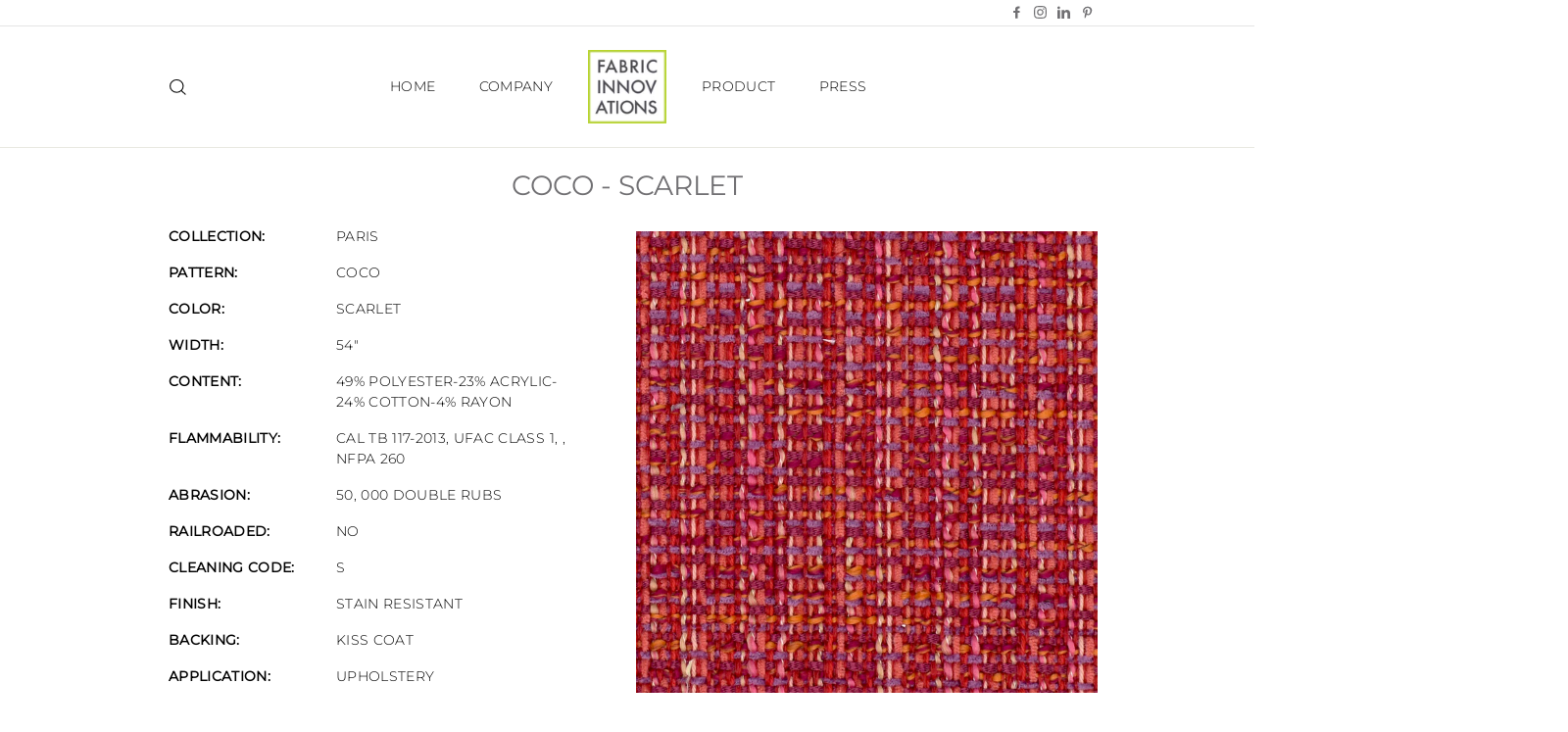

--- FILE ---
content_type: text/html; charset=utf-8
request_url: https://fabricinnovations.com/products/parcocsca-coco-scarlet
body_size: 22562
content:
<!doctype html>
<html class="no-js" lang="en">
<head>
<!-- Google tag (gtag.js) -->
<script async src="https://www.googletagmanager.com/gtag/js?id=G-GG0RLR3HC2"></script>
<script>
  window.dataLayer = window.dataLayer || [];
  function gtag(){dataLayer.push(arguments);}
  gtag('js', new Date());

  gtag('config', 'G-GG0RLR3HC2');
</script>
  
  <meta charset="utf-8">
  <meta http-equiv="X-UA-Compatible" content="IE=edge,chrome=1">
  <meta name="viewport" content="width=device-width,initial-scale=1">
  <meta name="theme-color" content="#111111">
  <link rel="canonical" href="https://fabricinnovations.com/products/parcocsca-coco-scarlet">
<title>
  COCO - SCARLET

&ndash; Fabric Innovations

</title><meta name="description" content="FABRIC INNOVATIONS - COCO SCARLET"><meta property="og:site_name" content="Fabric Innovations">
<meta property="og:url" content="https://fabricinnovations.com/products/parcocsca-coco-scarlet">
<meta property="og:title" content="COCO - SCARLET">
<meta property="og:type" content="product">
<meta property="og:description" content="FABRIC INNOVATIONS - COCO SCARLET"><meta property="og:price:amount" content="0.00">
  <meta property="og:price:currency" content="USD"><meta property="og:image" content="http://fabricinnovations.com/cdn/shop/files/Qxkns4R9Cygf2hMjUd3JeFxL1sxrnW3wZLqH9i0Hn5s_1200x630.jpg?v=1725458718">
<meta property="og:image:secure_url" content="https://fabricinnovations.com/cdn/shop/files/Qxkns4R9Cygf2hMjUd3JeFxL1sxrnW3wZLqH9i0Hn5s_1200x630.jpg?v=1725458718">
<meta name="twitter:site" content="@">
<meta name="twitter:card" content="summary_large_image">
<meta name="twitter:title" content="COCO - SCARLET">
<meta name="twitter:description" content="FABRIC INNOVATIONS - COCO SCARLET">

<style>
  @font-face {
  font-family: Montserrat;
  font-weight: 400;
  font-style: normal;
  src: url("//fabricinnovations.com/cdn/fonts/montserrat/montserrat_n4.81949fa0ac9fd2021e16436151e8eaa539321637.woff2") format("woff2"),
       url("//fabricinnovations.com/cdn/fonts/montserrat/montserrat_n4.a6c632ca7b62da89c3594789ba828388aac693fe.woff") format("woff");
}

  @font-face {
  font-family: Montserrat;
  font-weight: 300;
  font-style: normal;
  src: url("//fabricinnovations.com/cdn/fonts/montserrat/montserrat_n3.29e699231893fd243e1620595067294bb067ba2a.woff2") format("woff2"),
       url("//fabricinnovations.com/cdn/fonts/montserrat/montserrat_n3.64ed56f012a53c08a49d49bd7e0c8d2f46119150.woff") format("woff");
}


  @font-face {
  font-family: Montserrat;
  font-weight: 400;
  font-style: normal;
  src: url("//fabricinnovations.com/cdn/fonts/montserrat/montserrat_n4.81949fa0ac9fd2021e16436151e8eaa539321637.woff2") format("woff2"),
       url("//fabricinnovations.com/cdn/fonts/montserrat/montserrat_n4.a6c632ca7b62da89c3594789ba828388aac693fe.woff") format("woff");
}

  @font-face {
  font-family: Montserrat;
  font-weight: 300;
  font-style: italic;
  src: url("//fabricinnovations.com/cdn/fonts/montserrat/montserrat_i3.9cfee8ab0b9b229ed9a7652dff7d786e45a01df2.woff2") format("woff2"),
       url("//fabricinnovations.com/cdn/fonts/montserrat/montserrat_i3.68df04ba4494b4612ed6f9bf46b6c06246fa2fa4.woff") format("woff");
}

  @font-face {
  font-family: Montserrat;
  font-weight: 400;
  font-style: italic;
  src: url("//fabricinnovations.com/cdn/fonts/montserrat/montserrat_i4.5a4ea298b4789e064f62a29aafc18d41f09ae59b.woff2") format("woff2"),
       url("//fabricinnovations.com/cdn/fonts/montserrat/montserrat_i4.072b5869c5e0ed5b9d2021e4c2af132e16681ad2.woff") format("woff");
}

</style>

  <link href="//fabricinnovations.com/cdn/shop/t/10/assets/theme.scss.css?v=55289880943173508411733504247" rel="stylesheet" type="text/css" media="all" />

  <style>
    .collection-item__title {
      font-size: 26px;
    }

    @media screen and (max-width: 768px) {
      .collection-item__title {
        font-size: 20.8px;
      }
    }
  </style>

  <script>
    document.documentElement.className = document.documentElement.className.replace('no-js', 'js');

    window.theme = window.theme || {};
    theme.strings = {
      addToCart: "Add to cart",
      soldOut: "Sold Out",
      unavailable: "Unavailable",
      stockLabel: "[count] in stock",
      savePrice: "Save [saved_amount]",
      cartSavings: "You're saving [savings]",
      cartEmpty: "Your cart is currently empty.",
      cartTermsConfirmation: "You must agree with the terms and conditions of sales to check out"
    };
    theme.settings = {
      cartType: "drawer",
      moneyFormat: "${{amount}}",
      recentlyViewedEnabled: false,
      quickView: false,
      themeVersion: "1.1.0"
    };
  </script>

  <script>window.performance && window.performance.mark && window.performance.mark('shopify.content_for_header.start');</script><meta id="shopify-digital-wallet" name="shopify-digital-wallet" content="/6967033914/digital_wallets/dialog">
<link rel="alternate" type="application/json+oembed" href="https://fabricinnovations.com/products/parcocsca-coco-scarlet.oembed">
<script async="async" src="/checkouts/internal/preloads.js?locale=en-US"></script>
<script id="shopify-features" type="application/json">{"accessToken":"57b2af4e6b55fad0a36247f9cb28a339","betas":["rich-media-storefront-analytics"],"domain":"fabricinnovations.com","predictiveSearch":true,"shopId":6967033914,"locale":"en"}</script>
<script>var Shopify = Shopify || {};
Shopify.shop = "fabric-innovations.myshopify.com";
Shopify.locale = "en";
Shopify.currency = {"active":"USD","rate":"1.0"};
Shopify.country = "US";
Shopify.theme = {"name":"2024-07 - Adding Swatch Ordering Capabilities","id":124592750650,"schema_name":"Impulse","schema_version":"1.1.0","theme_store_id":857,"role":"main"};
Shopify.theme.handle = "null";
Shopify.theme.style = {"id":null,"handle":null};
Shopify.cdnHost = "fabricinnovations.com/cdn";
Shopify.routes = Shopify.routes || {};
Shopify.routes.root = "/";</script>
<script type="module">!function(o){(o.Shopify=o.Shopify||{}).modules=!0}(window);</script>
<script>!function(o){function n(){var o=[];function n(){o.push(Array.prototype.slice.apply(arguments))}return n.q=o,n}var t=o.Shopify=o.Shopify||{};t.loadFeatures=n(),t.autoloadFeatures=n()}(window);</script>
<script id="shop-js-analytics" type="application/json">{"pageType":"product"}</script>
<script defer="defer" async type="module" src="//fabricinnovations.com/cdn/shopifycloud/shop-js/modules/v2/client.init-shop-cart-sync_D0dqhulL.en.esm.js"></script>
<script defer="defer" async type="module" src="//fabricinnovations.com/cdn/shopifycloud/shop-js/modules/v2/chunk.common_CpVO7qML.esm.js"></script>
<script type="module">
  await import("//fabricinnovations.com/cdn/shopifycloud/shop-js/modules/v2/client.init-shop-cart-sync_D0dqhulL.en.esm.js");
await import("//fabricinnovations.com/cdn/shopifycloud/shop-js/modules/v2/chunk.common_CpVO7qML.esm.js");

  window.Shopify.SignInWithShop?.initShopCartSync?.({"fedCMEnabled":true,"windoidEnabled":true});

</script>
<script>(function() {
  var isLoaded = false;
  function asyncLoad() {
    if (isLoaded) return;
    isLoaded = true;
    var urls = ["https:\/\/cdn.nfcube.com\/c49cc0cc1c827e57041d494f882ef147.js?shop=fabric-innovations.myshopify.com"];
    for (var i = 0; i < urls.length; i++) {
      var s = document.createElement('script');
      s.type = 'text/javascript';
      s.async = true;
      s.src = urls[i];
      var x = document.getElementsByTagName('script')[0];
      x.parentNode.insertBefore(s, x);
    }
  };
  if(window.attachEvent) {
    window.attachEvent('onload', asyncLoad);
  } else {
    window.addEventListener('load', asyncLoad, false);
  }
})();</script>
<script id="__st">var __st={"a":6967033914,"offset":-18000,"reqid":"37f633ad-9e38-4276-9f69-4492358ee094-1764587117","pageurl":"fabricinnovations.com\/products\/parcocsca-coco-scarlet","u":"064c6d6c00f2","p":"product","rtyp":"product","rid":7198698209338};</script>
<script>window.ShopifyPaypalV4VisibilityTracking = true;</script>
<script id="captcha-bootstrap">!function(){'use strict';const t='contact',e='account',n='new_comment',o=[[t,t],['blogs',n],['comments',n],[t,'customer']],c=[[e,'customer_login'],[e,'guest_login'],[e,'recover_customer_password'],[e,'create_customer']],r=t=>t.map((([t,e])=>`form[action*='/${t}']:not([data-nocaptcha='true']) input[name='form_type'][value='${e}']`)).join(','),a=t=>()=>t?[...document.querySelectorAll(t)].map((t=>t.form)):[];function s(){const t=[...o],e=r(t);return a(e)}const i='password',u='form_key',d=['recaptcha-v3-token','g-recaptcha-response','h-captcha-response',i],f=()=>{try{return window.sessionStorage}catch{return}},m='__shopify_v',_=t=>t.elements[u];function p(t,e,n=!1){try{const o=window.sessionStorage,c=JSON.parse(o.getItem(e)),{data:r}=function(t){const{data:e,action:n}=t;return t[m]||n?{data:e,action:n}:{data:t,action:n}}(c);for(const[e,n]of Object.entries(r))t.elements[e]&&(t.elements[e].value=n);n&&o.removeItem(e)}catch(o){console.error('form repopulation failed',{error:o})}}const l='form_type',E='cptcha';function T(t){t.dataset[E]=!0}const w=window,h=w.document,L='Shopify',v='ce_forms',y='captcha';let A=!1;((t,e)=>{const n=(g='f06e6c50-85a8-45c8-87d0-21a2b65856fe',I='https://cdn.shopify.com/shopifycloud/storefront-forms-hcaptcha/ce_storefront_forms_captcha_hcaptcha.v1.5.2.iife.js',D={infoText:'Protected by hCaptcha',privacyText:'Privacy',termsText:'Terms'},(t,e,n)=>{const o=w[L][v],c=o.bindForm;if(c)return c(t,g,e,D).then(n);var r;o.q.push([[t,g,e,D],n]),r=I,A||(h.body.append(Object.assign(h.createElement('script'),{id:'captcha-provider',async:!0,src:r})),A=!0)});var g,I,D;w[L]=w[L]||{},w[L][v]=w[L][v]||{},w[L][v].q=[],w[L][y]=w[L][y]||{},w[L][y].protect=function(t,e){n(t,void 0,e),T(t)},Object.freeze(w[L][y]),function(t,e,n,w,h,L){const[v,y,A,g]=function(t,e,n){const i=e?o:[],u=t?c:[],d=[...i,...u],f=r(d),m=r(i),_=r(d.filter((([t,e])=>n.includes(e))));return[a(f),a(m),a(_),s()]}(w,h,L),I=t=>{const e=t.target;return e instanceof HTMLFormElement?e:e&&e.form},D=t=>v().includes(t);t.addEventListener('submit',(t=>{const e=I(t);if(!e)return;const n=D(e)&&!e.dataset.hcaptchaBound&&!e.dataset.recaptchaBound,o=_(e),c=g().includes(e)&&(!o||!o.value);(n||c)&&t.preventDefault(),c&&!n&&(function(t){try{if(!f())return;!function(t){const e=f();if(!e)return;const n=_(t);if(!n)return;const o=n.value;o&&e.removeItem(o)}(t);const e=Array.from(Array(32),(()=>Math.random().toString(36)[2])).join('');!function(t,e){_(t)||t.append(Object.assign(document.createElement('input'),{type:'hidden',name:u})),t.elements[u].value=e}(t,e),function(t,e){const n=f();if(!n)return;const o=[...t.querySelectorAll(`input[type='${i}']`)].map((({name:t})=>t)),c=[...d,...o],r={};for(const[a,s]of new FormData(t).entries())c.includes(a)||(r[a]=s);n.setItem(e,JSON.stringify({[m]:1,action:t.action,data:r}))}(t,e)}catch(e){console.error('failed to persist form',e)}}(e),e.submit())}));const S=(t,e)=>{t&&!t.dataset[E]&&(n(t,e.some((e=>e===t))),T(t))};for(const o of['focusin','change'])t.addEventListener(o,(t=>{const e=I(t);D(e)&&S(e,y())}));const B=e.get('form_key'),M=e.get(l),P=B&&M;t.addEventListener('DOMContentLoaded',(()=>{const t=y();if(P)for(const e of t)e.elements[l].value===M&&p(e,B);[...new Set([...A(),...v().filter((t=>'true'===t.dataset.shopifyCaptcha))])].forEach((e=>S(e,t)))}))}(h,new URLSearchParams(w.location.search),n,t,e,['guest_login'])})(!0,!0)}();</script>
<script integrity="sha256-52AcMU7V7pcBOXWImdc/TAGTFKeNjmkeM1Pvks/DTgc=" data-source-attribution="shopify.loadfeatures" defer="defer" src="//fabricinnovations.com/cdn/shopifycloud/storefront/assets/storefront/load_feature-81c60534.js" crossorigin="anonymous"></script>
<script data-source-attribution="shopify.dynamic_checkout.dynamic.init">var Shopify=Shopify||{};Shopify.PaymentButton=Shopify.PaymentButton||{isStorefrontPortableWallets:!0,init:function(){window.Shopify.PaymentButton.init=function(){};var t=document.createElement("script");t.src="https://fabricinnovations.com/cdn/shopifycloud/portable-wallets/latest/portable-wallets.en.js",t.type="module",document.head.appendChild(t)}};
</script>
<script data-source-attribution="shopify.dynamic_checkout.buyer_consent">
  function portableWalletsHideBuyerConsent(e){var t=document.getElementById("shopify-buyer-consent"),n=document.getElementById("shopify-subscription-policy-button");t&&n&&(t.classList.add("hidden"),t.setAttribute("aria-hidden","true"),n.removeEventListener("click",e))}function portableWalletsShowBuyerConsent(e){var t=document.getElementById("shopify-buyer-consent"),n=document.getElementById("shopify-subscription-policy-button");t&&n&&(t.classList.remove("hidden"),t.removeAttribute("aria-hidden"),n.addEventListener("click",e))}window.Shopify?.PaymentButton&&(window.Shopify.PaymentButton.hideBuyerConsent=portableWalletsHideBuyerConsent,window.Shopify.PaymentButton.showBuyerConsent=portableWalletsShowBuyerConsent);
</script>
<script data-source-attribution="shopify.dynamic_checkout.cart.bootstrap">document.addEventListener("DOMContentLoaded",(function(){function t(){return document.querySelector("shopify-accelerated-checkout-cart, shopify-accelerated-checkout")}if(t())Shopify.PaymentButton.init();else{new MutationObserver((function(e,n){t()&&(Shopify.PaymentButton.init(),n.disconnect())})).observe(document.body,{childList:!0,subtree:!0})}}));
</script>

<script>window.performance && window.performance.mark && window.performance.mark('shopify.content_for_header.end');</script>
  <!--[if lt IE 9]>
<script src="//cdnjs.cloudflare.com/ajax/libs/html5shiv/3.7.2/html5shiv.min.js" type="text/javascript"></script>
<![endif]-->
<!--[if (lte IE 9) ]><script src="//fabricinnovations.com/cdn/shop/t/10/assets/match-media.min.js?v=159635276924582161481720591470" type="text/javascript"></script><![endif]-->


  <script src="//code.jquery.com/jquery-3.1.0.min.js" type="text/javascript"></script>
  <script>theme.jQuery = jQuery;</script>

  
  <script src="//fabricinnovations.com/cdn/shop/t/10/assets/vendor.js" defer="defer"></script>



  

  
  <script src="//fabricinnovations.com/cdn/shop/t/10/assets/theme.js?v=113282134416954609621720591470" defer="defer"></script>


<link rel="stylesheet" href="https://cdn.jsdelivr.net/gh/fancyapps/fancybox@3.5.6/dist/jquery.fancybox.min.css" />
<script src="https://cdn.jsdelivr.net/gh/fancyapps/fancybox@3.5.6/dist/jquery.fancybox.min.js"></script>
<!-- BEGIN app block: shopify://apps/bss-b2b-solution/blocks/config-header/451233f2-9631-4c49-8b6f-057e4ebcde7f -->

<script id="bss-b2b-config-data">
  	if (typeof BSS_B2B == 'undefined') {
  		var BSS_B2B = {};
	}

	
        BSS_B2B.storeId = 20567;
        BSS_B2B.currentPlan = "false";
        BSS_B2B.planCode = "pro";
        BSS_B2B.shopModules = JSON.parse('[{"code":"qb","status":0},{"code":"cp","status":0},{"code":"act","status":0},{"code":"form","status":1},{"code":"tax_exempt","status":0},{"code":"amo","status":0},{"code":"mc","status":0},{"code":"public_api","status":0},{"code":"dc","status":0},{"code":"cart_note","status":0},{"code":"mo","status":0},{"code":"tax_display","status":0},{"code":"sr","status":0},{"code":"bogo","status":0},{"code":"qi","status":0},{"code":"ef","status":0},{"code":"pl","status":0}]');
        BSS_B2B.version = 1;
        var bssB2bApiServer = "https://b2b-solution-api.bsscommerce.com";
        var bssB2bCmsUrl = "https://b2b-solution.bsscommerce.com";
        var bssGeoServiceUrl = "https://geo-ip-service.bsscommerce.com";
        var bssB2bCheckoutUrl = "https://b2b-solution-checkout.bsscommerce.com";
    

	
		BSS_B2B.integrationApp = null;
	

	

	
	
	
	
	
	
	
	
	
	
	
	
	
		BSS_B2B.rfGeneralSettings = {"form_success_notification":"Created wholesaler successfully","sent_email_success_notification":"We have sent an email to {email}, please click on the included link to verify your email address","form_edit_success_notification":"Edited wholesaler successfully","form_fail_notification":"Created wholesaler failed","form_edit_fail_notification":"Edited wholesaler failed","vat_valid":"VALID VAT NUMBER","vat_not_valid":"EU VAT is not valid. Please re-enter","customer_exist":"Customer email already exists","required_field":"This field is required","password_too_short":"Password is too short (minimum is 5 characters)","password_invalid_with_spaces":"Password cannot start or end with spaces","min_password":"Your password must be at least {number} characters long","at_least_number":"At least one number","at_least_special":"At least one special character","mixture_upper_lower":"At least one uppercase letter","email_format":"Must be email format","email_contain_invalid_domain":"Email contains an invalid domain name","error_created_account_on_shopify":"Error when creating account on Shopify","loadingForm":"Loading...","create":"Create","phone_is_invalid":"Phone is invalid","phone_has_already_been_taken":"Phone has already been taken","complete_reCapcha_task":"Please complete reCAPTCHA task","abn_valid":"This ABN is registered to","abn_not_valid":"ABN is not valid. Please re-enter","gst_valid":"VALID India GST NUMBER","gst_not_valid":"India GST number is not valid. Please re-enter","uk_valid":"VALID UK VAT NUMBER","uk_not_valid":"UK VAT number is not valid. Please re-enter","us_ein_valid":"VALID US EIN NUMBER","us_ein_not_valid":"US EIN number is not valid. Please re-enter","text_color_success":"#008000","text_color_failed":"#ff0000","registration_forms":"None","email_is_invalid":"Email is invalid","complete_privacy_policy":"Please accept the privacy policy","registerPage_url":"/account/register"};
	
	
</script>






<script id="bss-b2b-customize">
	
</script>

<style type="text/css">.bss-b2b-discount-code-wrapper {display: none !important}</style>



<script id="bss-b2b-store-data" type="application/json">
{
  "shop": {
    "domain": "fabricinnovations.com",
    "permanent_domain": "fabric-innovations.myshopify.com",
    "url": "https://fabricinnovations.com",
    "secure_url": "https://fabricinnovations.com",
    "money_format": "${{amount}}",
    "currency": "USD",
    "cart_current_currency": "USD",
    "multi_currencies": [
        
            "USD"
        
    ]
  },
  "customer": {
    "id": null,
    "tags": null,
    "tax_exempt": null,
    "first_name": null,
    "last_name": null,
    "phone": null,
    "email": "",
	"country_code": "",
	"addresses": [
		
	]
  },
  "cart": {"note":null,"attributes":{},"original_total_price":0,"total_price":0,"total_discount":0,"total_weight":0.0,"item_count":0,"items":[],"requires_shipping":false,"currency":"USD","items_subtotal_price":0,"cart_level_discount_applications":[],"checkout_charge_amount":0},
  "line_item_products": [],
  "template": "product",
  "product": "[base64]\/dj0xNzI1NDU4NzE4Il0sImZlYXR1cmVkX2ltYWdlIjoiXC9cL2ZhYnJpY2lubm92YXRpb25zLmNvbVwvY2RuXC9zaG9wXC9maWxlc1wvUXhrbnM0UjlDeWdmMmhNalVkM0plRnhMMXN4cm5XM3daTHFIOWkwSG41cy5qcGc\/[base64]\/[base64]",
  "product_collections": [
    
      87162290234,
    
      272117170234
    
  ],
  "collection": null,
  "collections": [
    
      87162290234,
    
      272117170234
    
  ],
  "taxes_included": false
}
</script>




	<script src="https://cdn.shopify.com/extensions/019ad897-dee9-7edb-9c19-1378fee96ce7/version_fcaa810a-2025-12-01_13h26m/assets/bss-b2b-state.js" defer="defer"></script>



	<script src="https://cdn.shopify.com/extensions/019ad897-dee9-7edb-9c19-1378fee96ce7/version_fcaa810a-2025-12-01_13h26m/assets/bss-b2b-phone.js" defer="defer"></script>
	<script src="https://cdn.shopify.com/extensions/019ad897-dee9-7edb-9c19-1378fee96ce7/version_fcaa810a-2025-12-01_13h26m/assets/bss-b2b-rf-js.js" defer="defer"></script>




<script src="https://cdn.shopify.com/extensions/019ad897-dee9-7edb-9c19-1378fee96ce7/version_fcaa810a-2025-12-01_13h26m/assets/bss-b2b-decode.js" async></script>
<script src="https://cdn.shopify.com/extensions/019ad897-dee9-7edb-9c19-1378fee96ce7/version_fcaa810a-2025-12-01_13h26m/assets/bss-b2b-integrate.js" defer="defer"></script>


	<script src="https://cdn.shopify.com/extensions/019ad897-dee9-7edb-9c19-1378fee96ce7/version_fcaa810a-2025-12-01_13h26m/assets/bss-b2b-jquery-341.js" defer="defer"></script>
	<script src="https://cdn.shopify.com/extensions/019ad897-dee9-7edb-9c19-1378fee96ce7/version_fcaa810a-2025-12-01_13h26m/assets/bss-b2b-js.js" defer="defer"></script>



<!-- END app block --><link href="https://cdn.shopify.com/extensions/019ad897-dee9-7edb-9c19-1378fee96ce7/version_fcaa810a-2025-12-01_13h26m/assets/config-header.css" rel="stylesheet" type="text/css" media="all">
<link href="https://monorail-edge.shopifysvc.com" rel="dns-prefetch">
<script>(function(){if ("sendBeacon" in navigator && "performance" in window) {try {var session_token_from_headers = performance.getEntriesByType('navigation')[0].serverTiming.find(x => x.name == '_s').description;} catch {var session_token_from_headers = undefined;}var session_cookie_matches = document.cookie.match(/_shopify_s=([^;]*)/);var session_token_from_cookie = session_cookie_matches && session_cookie_matches.length === 2 ? session_cookie_matches[1] : "";var session_token = session_token_from_headers || session_token_from_cookie || "";function handle_abandonment_event(e) {var entries = performance.getEntries().filter(function(entry) {return /monorail-edge.shopifysvc.com/.test(entry.name);});if (!window.abandonment_tracked && entries.length === 0) {window.abandonment_tracked = true;var currentMs = Date.now();var navigation_start = performance.timing.navigationStart;var payload = {shop_id: 6967033914,url: window.location.href,navigation_start,duration: currentMs - navigation_start,session_token,page_type: "product"};window.navigator.sendBeacon("https://monorail-edge.shopifysvc.com/v1/produce", JSON.stringify({schema_id: "online_store_buyer_site_abandonment/1.1",payload: payload,metadata: {event_created_at_ms: currentMs,event_sent_at_ms: currentMs}}));}}window.addEventListener('pagehide', handle_abandonment_event);}}());</script>
<script id="web-pixels-manager-setup">(function e(e,d,r,n,o){if(void 0===o&&(o={}),!Boolean(null===(a=null===(i=window.Shopify)||void 0===i?void 0:i.analytics)||void 0===a?void 0:a.replayQueue)){var i,a;window.Shopify=window.Shopify||{};var t=window.Shopify;t.analytics=t.analytics||{};var s=t.analytics;s.replayQueue=[],s.publish=function(e,d,r){return s.replayQueue.push([e,d,r]),!0};try{self.performance.mark("wpm:start")}catch(e){}var l=function(){var e={modern:/Edge?\/(1{2}[4-9]|1[2-9]\d|[2-9]\d{2}|\d{4,})\.\d+(\.\d+|)|Firefox\/(1{2}[4-9]|1[2-9]\d|[2-9]\d{2}|\d{4,})\.\d+(\.\d+|)|Chrom(ium|e)\/(9{2}|\d{3,})\.\d+(\.\d+|)|(Maci|X1{2}).+ Version\/(15\.\d+|(1[6-9]|[2-9]\d|\d{3,})\.\d+)([,.]\d+|)( \(\w+\)|)( Mobile\/\w+|) Safari\/|Chrome.+OPR\/(9{2}|\d{3,})\.\d+\.\d+|(CPU[ +]OS|iPhone[ +]OS|CPU[ +]iPhone|CPU IPhone OS|CPU iPad OS)[ +]+(15[._]\d+|(1[6-9]|[2-9]\d|\d{3,})[._]\d+)([._]\d+|)|Android:?[ /-](13[3-9]|1[4-9]\d|[2-9]\d{2}|\d{4,})(\.\d+|)(\.\d+|)|Android.+Firefox\/(13[5-9]|1[4-9]\d|[2-9]\d{2}|\d{4,})\.\d+(\.\d+|)|Android.+Chrom(ium|e)\/(13[3-9]|1[4-9]\d|[2-9]\d{2}|\d{4,})\.\d+(\.\d+|)|SamsungBrowser\/([2-9]\d|\d{3,})\.\d+/,legacy:/Edge?\/(1[6-9]|[2-9]\d|\d{3,})\.\d+(\.\d+|)|Firefox\/(5[4-9]|[6-9]\d|\d{3,})\.\d+(\.\d+|)|Chrom(ium|e)\/(5[1-9]|[6-9]\d|\d{3,})\.\d+(\.\d+|)([\d.]+$|.*Safari\/(?![\d.]+ Edge\/[\d.]+$))|(Maci|X1{2}).+ Version\/(10\.\d+|(1[1-9]|[2-9]\d|\d{3,})\.\d+)([,.]\d+|)( \(\w+\)|)( Mobile\/\w+|) Safari\/|Chrome.+OPR\/(3[89]|[4-9]\d|\d{3,})\.\d+\.\d+|(CPU[ +]OS|iPhone[ +]OS|CPU[ +]iPhone|CPU IPhone OS|CPU iPad OS)[ +]+(10[._]\d+|(1[1-9]|[2-9]\d|\d{3,})[._]\d+)([._]\d+|)|Android:?[ /-](13[3-9]|1[4-9]\d|[2-9]\d{2}|\d{4,})(\.\d+|)(\.\d+|)|Mobile Safari.+OPR\/([89]\d|\d{3,})\.\d+\.\d+|Android.+Firefox\/(13[5-9]|1[4-9]\d|[2-9]\d{2}|\d{4,})\.\d+(\.\d+|)|Android.+Chrom(ium|e)\/(13[3-9]|1[4-9]\d|[2-9]\d{2}|\d{4,})\.\d+(\.\d+|)|Android.+(UC? ?Browser|UCWEB|U3)[ /]?(15\.([5-9]|\d{2,})|(1[6-9]|[2-9]\d|\d{3,})\.\d+)\.\d+|SamsungBrowser\/(5\.\d+|([6-9]|\d{2,})\.\d+)|Android.+MQ{2}Browser\/(14(\.(9|\d{2,})|)|(1[5-9]|[2-9]\d|\d{3,})(\.\d+|))(\.\d+|)|K[Aa][Ii]OS\/(3\.\d+|([4-9]|\d{2,})\.\d+)(\.\d+|)/},d=e.modern,r=e.legacy,n=navigator.userAgent;return n.match(d)?"modern":n.match(r)?"legacy":"unknown"}(),u="modern"===l?"modern":"legacy",c=(null!=n?n:{modern:"",legacy:""})[u],f=function(e){return[e.baseUrl,"/wpm","/b",e.hashVersion,"modern"===e.buildTarget?"m":"l",".js"].join("")}({baseUrl:d,hashVersion:r,buildTarget:u}),m=function(e){var d=e.version,r=e.bundleTarget,n=e.surface,o=e.pageUrl,i=e.monorailEndpoint;return{emit:function(e){var a=e.status,t=e.errorMsg,s=(new Date).getTime(),l=JSON.stringify({metadata:{event_sent_at_ms:s},events:[{schema_id:"web_pixels_manager_load/3.1",payload:{version:d,bundle_target:r,page_url:o,status:a,surface:n,error_msg:t},metadata:{event_created_at_ms:s}}]});if(!i)return console&&console.warn&&console.warn("[Web Pixels Manager] No Monorail endpoint provided, skipping logging."),!1;try{return self.navigator.sendBeacon.bind(self.navigator)(i,l)}catch(e){}var u=new XMLHttpRequest;try{return u.open("POST",i,!0),u.setRequestHeader("Content-Type","text/plain"),u.send(l),!0}catch(e){return console&&console.warn&&console.warn("[Web Pixels Manager] Got an unhandled error while logging to Monorail."),!1}}}}({version:r,bundleTarget:l,surface:e.surface,pageUrl:self.location.href,monorailEndpoint:e.monorailEndpoint});try{o.browserTarget=l,function(e){var d=e.src,r=e.async,n=void 0===r||r,o=e.onload,i=e.onerror,a=e.sri,t=e.scriptDataAttributes,s=void 0===t?{}:t,l=document.createElement("script"),u=document.querySelector("head"),c=document.querySelector("body");if(l.async=n,l.src=d,a&&(l.integrity=a,l.crossOrigin="anonymous"),s)for(var f in s)if(Object.prototype.hasOwnProperty.call(s,f))try{l.dataset[f]=s[f]}catch(e){}if(o&&l.addEventListener("load",o),i&&l.addEventListener("error",i),u)u.appendChild(l);else{if(!c)throw new Error("Did not find a head or body element to append the script");c.appendChild(l)}}({src:f,async:!0,onload:function(){if(!function(){var e,d;return Boolean(null===(d=null===(e=window.Shopify)||void 0===e?void 0:e.analytics)||void 0===d?void 0:d.initialized)}()){var d=window.webPixelsManager.init(e)||void 0;if(d){var r=window.Shopify.analytics;r.replayQueue.forEach((function(e){var r=e[0],n=e[1],o=e[2];d.publishCustomEvent(r,n,o)})),r.replayQueue=[],r.publish=d.publishCustomEvent,r.visitor=d.visitor,r.initialized=!0}}},onerror:function(){return m.emit({status:"failed",errorMsg:"".concat(f," has failed to load")})},sri:function(e){var d=/^sha384-[A-Za-z0-9+/=]+$/;return"string"==typeof e&&d.test(e)}(c)?c:"",scriptDataAttributes:o}),m.emit({status:"loading"})}catch(e){m.emit({status:"failed",errorMsg:(null==e?void 0:e.message)||"Unknown error"})}}})({shopId: 6967033914,storefrontBaseUrl: "https://fabricinnovations.com",extensionsBaseUrl: "https://extensions.shopifycdn.com/cdn/shopifycloud/web-pixels-manager",monorailEndpoint: "https://monorail-edge.shopifysvc.com/unstable/produce_batch",surface: "storefront-renderer",enabledBetaFlags: ["2dca8a86"],webPixelsConfigList: [{"id":"shopify-app-pixel","configuration":"{}","eventPayloadVersion":"v1","runtimeContext":"STRICT","scriptVersion":"0450","apiClientId":"shopify-pixel","type":"APP","privacyPurposes":["ANALYTICS","MARKETING"]},{"id":"shopify-custom-pixel","eventPayloadVersion":"v1","runtimeContext":"LAX","scriptVersion":"0450","apiClientId":"shopify-pixel","type":"CUSTOM","privacyPurposes":["ANALYTICS","MARKETING"]}],isMerchantRequest: false,initData: {"shop":{"name":"Fabric Innovations","paymentSettings":{"currencyCode":"USD"},"myshopifyDomain":"fabric-innovations.myshopify.com","countryCode":"US","storefrontUrl":"https:\/\/fabricinnovations.com"},"customer":null,"cart":null,"checkout":null,"productVariants":[{"price":{"amount":0.0,"currencyCode":"USD"},"product":{"title":"COCO - SCARLET","vendor":"FABRIC INNOVATIONS","id":"7198698209338","untranslatedTitle":"COCO - SCARLET","url":"\/products\/parcocsca-coco-scarlet","type":"UPHOLSTERY"},"id":"40277094891578","image":{"src":"\/\/fabricinnovations.com\/cdn\/shop\/files\/Qxkns4R9Cygf2hMjUd3JeFxL1sxrnW3wZLqH9i0Hn5s.jpg?v=1725458718"},"sku":null,"title":"Default Title","untranslatedTitle":"Default Title"}],"purchasingCompany":null},},"https://fabricinnovations.com/cdn","ae1676cfwd2530674p4253c800m34e853cb",{"modern":"","legacy":""},{"shopId":"6967033914","storefrontBaseUrl":"https:\/\/fabricinnovations.com","extensionBaseUrl":"https:\/\/extensions.shopifycdn.com\/cdn\/shopifycloud\/web-pixels-manager","surface":"storefront-renderer","enabledBetaFlags":"[\"2dca8a86\"]","isMerchantRequest":"false","hashVersion":"ae1676cfwd2530674p4253c800m34e853cb","publish":"custom","events":"[[\"page_viewed\",{}],[\"product_viewed\",{\"productVariant\":{\"price\":{\"amount\":0.0,\"currencyCode\":\"USD\"},\"product\":{\"title\":\"COCO - SCARLET\",\"vendor\":\"FABRIC INNOVATIONS\",\"id\":\"7198698209338\",\"untranslatedTitle\":\"COCO - SCARLET\",\"url\":\"\/products\/parcocsca-coco-scarlet\",\"type\":\"UPHOLSTERY\"},\"id\":\"40277094891578\",\"image\":{\"src\":\"\/\/fabricinnovations.com\/cdn\/shop\/files\/Qxkns4R9Cygf2hMjUd3JeFxL1sxrnW3wZLqH9i0Hn5s.jpg?v=1725458718\"},\"sku\":null,\"title\":\"Default Title\",\"untranslatedTitle\":\"Default Title\"}}]]"});</script><script>
  window.ShopifyAnalytics = window.ShopifyAnalytics || {};
  window.ShopifyAnalytics.meta = window.ShopifyAnalytics.meta || {};
  window.ShopifyAnalytics.meta.currency = 'USD';
  var meta = {"product":{"id":7198698209338,"gid":"gid:\/\/shopify\/Product\/7198698209338","vendor":"FABRIC INNOVATIONS","type":"UPHOLSTERY","variants":[{"id":40277094891578,"price":0,"name":"COCO - SCARLET","public_title":null,"sku":null}],"remote":false},"page":{"pageType":"product","resourceType":"product","resourceId":7198698209338}};
  for (var attr in meta) {
    window.ShopifyAnalytics.meta[attr] = meta[attr];
  }
</script>
<script class="analytics">
  (function () {
    var customDocumentWrite = function(content) {
      var jquery = null;

      if (window.jQuery) {
        jquery = window.jQuery;
      } else if (window.Checkout && window.Checkout.$) {
        jquery = window.Checkout.$;
      }

      if (jquery) {
        jquery('body').append(content);
      }
    };

    var hasLoggedConversion = function(token) {
      if (token) {
        return document.cookie.indexOf('loggedConversion=' + token) !== -1;
      }
      return false;
    }

    var setCookieIfConversion = function(token) {
      if (token) {
        var twoMonthsFromNow = new Date(Date.now());
        twoMonthsFromNow.setMonth(twoMonthsFromNow.getMonth() + 2);

        document.cookie = 'loggedConversion=' + token + '; expires=' + twoMonthsFromNow;
      }
    }

    var trekkie = window.ShopifyAnalytics.lib = window.trekkie = window.trekkie || [];
    if (trekkie.integrations) {
      return;
    }
    trekkie.methods = [
      'identify',
      'page',
      'ready',
      'track',
      'trackForm',
      'trackLink'
    ];
    trekkie.factory = function(method) {
      return function() {
        var args = Array.prototype.slice.call(arguments);
        args.unshift(method);
        trekkie.push(args);
        return trekkie;
      };
    };
    for (var i = 0; i < trekkie.methods.length; i++) {
      var key = trekkie.methods[i];
      trekkie[key] = trekkie.factory(key);
    }
    trekkie.load = function(config) {
      trekkie.config = config || {};
      trekkie.config.initialDocumentCookie = document.cookie;
      var first = document.getElementsByTagName('script')[0];
      var script = document.createElement('script');
      script.type = 'text/javascript';
      script.onerror = function(e) {
        var scriptFallback = document.createElement('script');
        scriptFallback.type = 'text/javascript';
        scriptFallback.onerror = function(error) {
                var Monorail = {
      produce: function produce(monorailDomain, schemaId, payload) {
        var currentMs = new Date().getTime();
        var event = {
          schema_id: schemaId,
          payload: payload,
          metadata: {
            event_created_at_ms: currentMs,
            event_sent_at_ms: currentMs
          }
        };
        return Monorail.sendRequest("https://" + monorailDomain + "/v1/produce", JSON.stringify(event));
      },
      sendRequest: function sendRequest(endpointUrl, payload) {
        // Try the sendBeacon API
        if (window && window.navigator && typeof window.navigator.sendBeacon === 'function' && typeof window.Blob === 'function' && !Monorail.isIos12()) {
          var blobData = new window.Blob([payload], {
            type: 'text/plain'
          });

          if (window.navigator.sendBeacon(endpointUrl, blobData)) {
            return true;
          } // sendBeacon was not successful

        } // XHR beacon

        var xhr = new XMLHttpRequest();

        try {
          xhr.open('POST', endpointUrl);
          xhr.setRequestHeader('Content-Type', 'text/plain');
          xhr.send(payload);
        } catch (e) {
          console.log(e);
        }

        return false;
      },
      isIos12: function isIos12() {
        return window.navigator.userAgent.lastIndexOf('iPhone; CPU iPhone OS 12_') !== -1 || window.navigator.userAgent.lastIndexOf('iPad; CPU OS 12_') !== -1;
      }
    };
    Monorail.produce('monorail-edge.shopifysvc.com',
      'trekkie_storefront_load_errors/1.1',
      {shop_id: 6967033914,
      theme_id: 124592750650,
      app_name: "storefront",
      context_url: window.location.href,
      source_url: "//fabricinnovations.com/cdn/s/trekkie.storefront.3c703df509f0f96f3237c9daa54e2777acf1a1dd.min.js"});

        };
        scriptFallback.async = true;
        scriptFallback.src = '//fabricinnovations.com/cdn/s/trekkie.storefront.3c703df509f0f96f3237c9daa54e2777acf1a1dd.min.js';
        first.parentNode.insertBefore(scriptFallback, first);
      };
      script.async = true;
      script.src = '//fabricinnovations.com/cdn/s/trekkie.storefront.3c703df509f0f96f3237c9daa54e2777acf1a1dd.min.js';
      first.parentNode.insertBefore(script, first);
    };
    trekkie.load(
      {"Trekkie":{"appName":"storefront","development":false,"defaultAttributes":{"shopId":6967033914,"isMerchantRequest":null,"themeId":124592750650,"themeCityHash":"9215831093825858995","contentLanguage":"en","currency":"USD","eventMetadataId":"cb647214-3bde-4e7f-beb1-4dabdb5a0f3f"},"isServerSideCookieWritingEnabled":true,"monorailRegion":"shop_domain","enabledBetaFlags":["f0df213a"]},"Session Attribution":{},"S2S":{"facebookCapiEnabled":false,"source":"trekkie-storefront-renderer","apiClientId":580111}}
    );

    var loaded = false;
    trekkie.ready(function() {
      if (loaded) return;
      loaded = true;

      window.ShopifyAnalytics.lib = window.trekkie;

      var originalDocumentWrite = document.write;
      document.write = customDocumentWrite;
      try { window.ShopifyAnalytics.merchantGoogleAnalytics.call(this); } catch(error) {};
      document.write = originalDocumentWrite;

      window.ShopifyAnalytics.lib.page(null,{"pageType":"product","resourceType":"product","resourceId":7198698209338,"shopifyEmitted":true});

      var match = window.location.pathname.match(/checkouts\/(.+)\/(thank_you|post_purchase)/)
      var token = match? match[1]: undefined;
      if (!hasLoggedConversion(token)) {
        setCookieIfConversion(token);
        window.ShopifyAnalytics.lib.track("Viewed Product",{"currency":"USD","variantId":40277094891578,"productId":7198698209338,"productGid":"gid:\/\/shopify\/Product\/7198698209338","name":"COCO - SCARLET","price":"0.00","sku":null,"brand":"FABRIC INNOVATIONS","variant":null,"category":"UPHOLSTERY","nonInteraction":true,"remote":false},undefined,undefined,{"shopifyEmitted":true});
      window.ShopifyAnalytics.lib.track("monorail:\/\/trekkie_storefront_viewed_product\/1.1",{"currency":"USD","variantId":40277094891578,"productId":7198698209338,"productGid":"gid:\/\/shopify\/Product\/7198698209338","name":"COCO - SCARLET","price":"0.00","sku":null,"brand":"FABRIC INNOVATIONS","variant":null,"category":"UPHOLSTERY","nonInteraction":true,"remote":false,"referer":"https:\/\/fabricinnovations.com\/products\/parcocsca-coco-scarlet"});
      }
    });


        var eventsListenerScript = document.createElement('script');
        eventsListenerScript.async = true;
        eventsListenerScript.src = "//fabricinnovations.com/cdn/shopifycloud/storefront/assets/shop_events_listener-3da45d37.js";
        document.getElementsByTagName('head')[0].appendChild(eventsListenerScript);

})();</script>
<script
  defer
  src="https://fabricinnovations.com/cdn/shopifycloud/perf-kit/shopify-perf-kit-2.1.2.min.js"
  data-application="storefront-renderer"
  data-shop-id="6967033914"
  data-render-region="gcp-us-east1"
  data-page-type="product"
  data-theme-instance-id="124592750650"
  data-theme-name="Impulse"
  data-theme-version="1.1.0"
  data-monorail-region="shop_domain"
  data-resource-timing-sampling-rate="10"
  data-shs="true"
  data-shs-beacon="true"
  data-shs-export-with-fetch="true"
  data-shs-logs-sample-rate="1"
></script>
</head>

<body class="template-product" data-transitions="false">

  
  

  <a class="in-page-link visually-hidden skip-link" href="#MainContent">Skip to content</a>

  <div id="PageContainer" class="page-container">
    <div class="transition-body">

    <div id="shopify-section-header" class="shopify-section">




<div id="NavDrawer" class="drawer drawer--left">
  <div class="drawer__fixed-header">
    <div class="drawer__header appear-animation appear-delay-1">
      <div class="h2 drawer__title">
        

      </div>
      <div class="drawer__close">
        <button type="button" class="drawer__close-button js-drawer-close">
          <svg aria-hidden="true" focusable="false" role="presentation" class="icon icon-close" viewBox="0 0 64 64"><defs><style>.cls-1{fill:none;stroke:#000;stroke-miterlimit:10;stroke-width:2px}</style></defs><path class="cls-1" d="M19 17.61l27.12 27.13m0-27.12L19 44.74"/></svg>
          <span class="icon__fallback-text">Close menu</span>
        </button>
      </div>
    </div>
  </div>
  <div class="drawer__inner">

    <ul class="mobile-nav" role="navigation" aria-label="Primary">
      


        <li class="mobile-nav__item appear-animation appear-delay-2">
          
            <a href="/" class="mobile-nav__link mobile-nav__link--top-level" >HOME</a>
          

          
        </li>
      


        <li class="mobile-nav__item appear-animation appear-delay-3">
          
            <div class="mobile-nav__has-sublist">
              
                <button type="button"
                  aria-controls="Linklist-company"
                  
                  class="mobile-nav__link--button mobile-nav__link--top-level collapsible-trigger collapsible--auto-height ">
                  <span class="mobile-nav__faux-link" >
                    COMPANY
                  </span>
                  <div class="mobile-nav__toggle">
                    <span class="faux-button">
                      <span class="collapsible-trigger__icon collapsible-trigger__icon--open" role="presentation">
  <svg aria-hidden="true" focusable="false" role="presentation" class="icon icon--wide icon-chevron-down" viewBox="0 0 28 16"><path d="M1.57 1.59l12.76 12.77L27.1 1.59" stroke-width="2" stroke="#000" fill="none" fill-rule="evenodd"/></svg>
</span>

                    </span>
                  </div>
                </button>
              
            </div>
          

          
            <div id="Linklist-company"
              class="mobile-nav__sublist collapsible-content collapsible-content--all "
              aria-labelledby="Label-company"
              >
              <div class="collapsible-content__inner">
                <ul class="mobile-nav__sublist">
                  


                    <li class="mobile-nav__item">
                      <div class="mobile-nav__child-item">
                        
                          <a href="/pages/about-us"
                            class="mobile-nav__link"
                            id="Sublabel-about-us"
                            >
                            ABOUT US
                          </a>
                        
                        
                      </div>

                      
                    </li>
                  


                    <li class="mobile-nav__item">
                      <div class="mobile-nav__child-item">
                        
                          <a href="/pages/contact-us"
                            class="mobile-nav__link"
                            id="Sublabel-contact-us"
                            >
                            CONTACT US
                          </a>
                        
                        
                      </div>

                      
                    </li>
                  


                    <li class="mobile-nav__item">
                      <div class="mobile-nav__child-item">
                        
                          <a href="/pages/custom-capabilities"
                            class="mobile-nav__link"
                            id="Sublabel-capabilities"
                            >
                            CAPABILITIES
                          </a>
                        
                        
                      </div>

                      
                    </li>
                  
                </ul>
              </div>
            </div>
          
        </li>
      


        <li class="mobile-nav__item appear-animation appear-delay-4">
          
            <div class="mobile-nav__has-sublist">
              
                <a href="/collections/all"
                  class="mobile-nav__link mobile-nav__link--top-level"
                  id="Label-product"
                  >
                  PRODUCT
                </a>
                <div class="mobile-nav__toggle">
                  <button type="button"
                    aria-controls="Linklist-product"
                    
                    class="collapsible-trigger collapsible--auto-height ">
                    <span class="collapsible-trigger__icon collapsible-trigger__icon--open" role="presentation">
  <svg aria-hidden="true" focusable="false" role="presentation" class="icon icon--wide icon-chevron-down" viewBox="0 0 28 16"><path d="M1.57 1.59l12.76 12.77L27.1 1.59" stroke-width="2" stroke="#000" fill="none" fill-rule="evenodd"/></svg>
</span>

                  </button>
                </div>
              
            </div>
          

          
            <div id="Linklist-product"
              class="mobile-nav__sublist collapsible-content collapsible-content--all "
              aria-labelledby="Label-product"
              >
              <div class="collapsible-content__inner">
                <ul class="mobile-nav__sublist">
                  


                    <li class="mobile-nav__item">
                      <div class="mobile-nav__child-item">
                        
                          <a href="/pages/bedding"
                            class="mobile-nav__link"
                            id="Sublabel-bedding"
                            >
                            BEDDING
                          </a>
                        
                        
                      </div>

                      
                    </li>
                  


                    <li class="mobile-nav__item">
                      <div class="mobile-nav__child-item">
                        
                          <a href="/collections/all/blackout"
                            class="mobile-nav__link"
                            id="Sublabel-blackout"
                            >
                            BLACKOUT
                          </a>
                        
                        
                      </div>

                      
                    </li>
                  


                    <li class="mobile-nav__item">
                      <div class="mobile-nav__child-item">
                        
                          <a href="/collections/all/drapery"
                            class="mobile-nav__link"
                            id="Sublabel-drapery"
                            >
                            DRAPERY
                          </a>
                        
                        
                      </div>

                      
                    </li>
                  


                    <li class="mobile-nav__item">
                      <div class="mobile-nav__child-item">
                        
                          <a href="/collections/all/faux-leather"
                            class="mobile-nav__link"
                            id="Sublabel-faux-leather"
                            >
                            FAUX LEATHER
                          </a>
                        
                        
                      </div>

                      
                    </li>
                  


                    <li class="mobile-nav__item">
                      <div class="mobile-nav__child-item">
                        
                          <a href="/collections/all/sheer"
                            class="mobile-nav__link"
                            id="Sublabel-sheer"
                            >
                            SHEER
                          </a>
                        
                        
                      </div>

                      
                    </li>
                  


                    <li class="mobile-nav__item">
                      <div class="mobile-nav__child-item">
                        
                          <a href="/collections/all/upholstery"
                            class="mobile-nav__link"
                            id="Sublabel-upholstery"
                            >
                            UPHOLSTERY
                          </a>
                        
                        
                      </div>

                      
                    </li>
                  


                    <li class="mobile-nav__item">
                      <div class="mobile-nav__child-item">
                        
                          <a href="/pages/throws"
                            class="mobile-nav__link"
                            id="Sublabel-throws"
                            >
                            THROWS
                          </a>
                        
                        
                      </div>

                      
                    </li>
                  


                    <li class="mobile-nav__item">
                      <div class="mobile-nav__child-item">
                        
                          <a href="/collections"
                            class="mobile-nav__link"
                            id="Sublabel-collections"
                            >
                            COLLECTIONS
                          </a>
                        
                        
                      </div>

                      
                    </li>
                  
                </ul>
              </div>
            </div>
          
        </li>
      


        <li class="mobile-nav__item appear-animation appear-delay-5">
          
            <div class="mobile-nav__has-sublist">
              
                <button type="button"
                  aria-controls="Linklist-press"
                  
                  class="mobile-nav__link--button mobile-nav__link--top-level collapsible-trigger collapsible--auto-height ">
                  <span class="mobile-nav__faux-link" >
                    PRESS
                  </span>
                  <div class="mobile-nav__toggle">
                    <span class="faux-button">
                      <span class="collapsible-trigger__icon collapsible-trigger__icon--open" role="presentation">
  <svg aria-hidden="true" focusable="false" role="presentation" class="icon icon--wide icon-chevron-down" viewBox="0 0 28 16"><path d="M1.57 1.59l12.76 12.77L27.1 1.59" stroke-width="2" stroke="#000" fill="none" fill-rule="evenodd"/></svg>
</span>

                    </span>
                  </div>
                </button>
              
            </div>
          

          
            <div id="Linklist-press"
              class="mobile-nav__sublist collapsible-content collapsible-content--all "
              aria-labelledby="Label-press"
              >
              <div class="collapsible-content__inner">
                <ul class="mobile-nav__sublist">
                  


                    <li class="mobile-nav__item">
                      <div class="mobile-nav__child-item">
                        
                          <a href="/blogs/publications"
                            class="mobile-nav__link"
                            id="Sublabel-publications"
                            >
                            PUBLICATIONS
                          </a>
                        
                        
                      </div>

                      
                    </li>
                  


                    <li class="mobile-nav__item">
                      <div class="mobile-nav__child-item">
                        
                          <a href="/blogs/video-media"
                            class="mobile-nav__link"
                            id="Sublabel-video-media"
                            >
                            VIDEO MEDIA
                          </a>
                        
                        
                      </div>

                      
                    </li>
                  
                </ul>
              </div>
            </div>
          
        </li>
      


      
        <li class="mobile-nav__item mobile-nav__item--secondary">
          <div class="grid">
            

             
                                                           
          </div>
        </li>
      
    </ul><ul class="mobile-nav__social appear-animation appear-delay-6">
      
        <li class="mobile-nav__social-item">
          <a href="https://www.facebook.com/Fabric.Innovations/" title="Fabric Innovations on Facebook">
            <svg aria-hidden="true" focusable="false" role="presentation" class="icon icon-facebook" viewBox="0 0 32 32"><path fill="#444" d="M18.56 31.36V17.28h4.48l.64-5.12h-5.12v-3.2c0-1.28.64-2.56 2.56-2.56h2.56V1.28H19.2c-3.84 0-7.04 2.56-7.04 7.04v3.84H7.68v5.12h4.48v14.08h6.4z"/></svg>
            <span class="icon__fallback-text">Facebook</span>
          </a>
        </li>
      
      
      
        <li class="mobile-nav__social-item">
          <a href="https://www.pinterest.com/fabricinnovations/" title="Fabric Innovations on Pinterest">
            <svg aria-hidden="true" focusable="false" role="presentation" class="icon icon-pinterest" viewBox="0 0 32 32"><path fill="#444" d="M27.52 9.6c-.64-5.76-6.4-8.32-12.8-7.68-4.48.64-9.6 4.48-9.6 10.24 0 3.2.64 5.76 3.84 6.4 1.28-2.56-.64-3.2-.64-4.48-1.28-7.04 8.32-12.16 13.44-7.04 3.2 3.84 1.28 14.08-4.48 13.44-5.12-1.28 2.56-9.6-1.92-11.52-3.2-1.28-5.12 4.48-3.84 7.04-1.28 4.48-3.2 8.96-1.92 15.36 2.56-1.92 3.84-5.76 4.48-9.6 1.28.64 1.92 1.92 3.84 1.92 6.4-.64 10.24-7.68 9.6-14.08z"/></svg>
            <span class="icon__fallback-text">Pinterest</span>
          </a>
        </li>
      
      
        <li class="mobile-nav__social-item">
          <a href="https://www.instagram.com/fabricinnovations/" title="Fabric Innovations on Instagram">
            <svg aria-hidden="true" focusable="false" role="presentation" class="icon icon-instagram" viewBox="0 0 32 32"><path fill="#444" d="M16 3.094c4.206 0 4.7.019 6.363.094 1.538.069 2.369.325 2.925.544.738.287 1.262.625 1.813 1.175s.894 1.075 1.175 1.813c.212.556.475 1.387.544 2.925.075 1.662.094 2.156.094 6.363s-.019 4.7-.094 6.363c-.069 1.538-.325 2.369-.544 2.925-.288.738-.625 1.262-1.175 1.813s-1.075.894-1.813 1.175c-.556.212-1.387.475-2.925.544-1.663.075-2.156.094-6.363.094s-4.7-.019-6.363-.094c-1.537-.069-2.369-.325-2.925-.544-.737-.288-1.263-.625-1.813-1.175s-.894-1.075-1.175-1.813c-.212-.556-.475-1.387-.544-2.925-.075-1.663-.094-2.156-.094-6.363s.019-4.7.094-6.363c.069-1.537.325-2.369.544-2.925.287-.737.625-1.263 1.175-1.813s1.075-.894 1.813-1.175c.556-.212 1.388-.475 2.925-.544 1.662-.081 2.156-.094 6.363-.094zm0-2.838c-4.275 0-4.813.019-6.494.094-1.675.075-2.819.344-3.819.731-1.037.4-1.913.944-2.788 1.819S1.486 4.656 1.08 5.688c-.387 1-.656 2.144-.731 3.825-.075 1.675-.094 2.213-.094 6.488s.019 4.813.094 6.494c.075 1.675.344 2.819.731 3.825.4 1.038.944 1.913 1.819 2.788s1.756 1.413 2.788 1.819c1 .387 2.144.656 3.825.731s2.213.094 6.494.094 4.813-.019 6.494-.094c1.675-.075 2.819-.344 3.825-.731 1.038-.4 1.913-.944 2.788-1.819s1.413-1.756 1.819-2.788c.387-1 .656-2.144.731-3.825s.094-2.212.094-6.494-.019-4.813-.094-6.494c-.075-1.675-.344-2.819-.731-3.825-.4-1.038-.944-1.913-1.819-2.788s-1.756-1.413-2.788-1.819c-1-.387-2.144-.656-3.825-.731C20.812.275 20.275.256 16 .256z"/><path fill="#444" d="M16 7.912a8.088 8.088 0 0 0 0 16.175c4.463 0 8.087-3.625 8.087-8.088s-3.625-8.088-8.088-8.088zm0 13.338a5.25 5.25 0 1 1 0-10.5 5.25 5.25 0 1 1 0 10.5zM26.294 7.594a1.887 1.887 0 1 1-3.774.002 1.887 1.887 0 0 1 3.774-.003z"/></svg>
            <span class="icon__fallback-text">Instagram</span>
          </a>
        </li>
      
      
      
      
        <li class="mobile-nav__social-item">
          <a href="https://www.linkedin.com/company/fabric-innovations/" title="Fabric Innovations on LinkedIn">
            <svg aria-hidden="true" focusable="false" role="presentation" class="icon icon-linkedin" viewBox="0 0 24 24"><path d="M4.98 3.5C4.98 4.881 3.87 6 2.5 6S.02 4.881.02 3.5C.02 2.12 1.13 1 2.5 1s2.48 1.12 2.48 2.5zM5 8H0v16h5V8zm7.982 0H8.014v16h4.969v-8.399c0-4.67 6.029-5.052 6.029 0V24H24V13.869c0-7.88-8.922-7.593-11.018-3.714V8z"/></svg>
            <span class="icon__fallback-text">LinkedIn</span>
          </a>
        </li>
      
      
      
    </ul>

  </div>
</div>


  <div id="CartDrawer" class="drawer drawer--right drawer--has-fixed-footer">
    <div class="drawer__fixed-header">
      <div class="drawer__header appear-animation appear-delay-1">
        <div class="h2 drawer__title">Cart</div>
        <div class="drawer__close">
          <button type="button" class="drawer__close-button js-drawer-close">
            <svg aria-hidden="true" focusable="false" role="presentation" class="icon icon-close" viewBox="0 0 64 64"><defs><style>.cls-1{fill:none;stroke:#000;stroke-miterlimit:10;stroke-width:2px}</style></defs><path class="cls-1" d="M19 17.61l27.12 27.13m0-27.12L19 44.74"/></svg>
            <span class="icon__fallback-text">Translation missing: en.cart.general.close</span>
          </button>
        </div>
      </div>
    </div>
    <div class="drawer__inner">
      <div id="CartContainer" class="drawer__cart"></div>
    </div>
  </div>






<style>
  .site-nav__link {
    font-size: 18px;

    
  }
</style>

<div data-section-id="header" data-section-type="header-section">
  

  
    
      <div class="toolbar small--hide">
  <div class="page-width">
    <div class="toolbar__content">
      

      
        <div class="toolbar__item">
          <ul class="inline-list toolbar__social">
            
              <li>
                <a href="https://www.facebook.com/Fabric.Innovations/" title="Fabric Innovations on Facebook">
                  <svg aria-hidden="true" focusable="false" role="presentation" class="icon icon-facebook" viewBox="0 0 32 32"><path fill="#444" d="M18.56 31.36V17.28h4.48l.64-5.12h-5.12v-3.2c0-1.28.64-2.56 2.56-2.56h2.56V1.28H19.2c-3.84 0-7.04 2.56-7.04 7.04v3.84H7.68v5.12h4.48v14.08h6.4z"/></svg>
                  <span class="icon__fallback-text">Facebook</span>
                </a>
              </li>
            
            
            
              <li>
                <a href="https://www.instagram.com/fabricinnovations/" title="Fabric Innovations on Instagram">
                  <svg aria-hidden="true" focusable="false" role="presentation" class="icon icon-instagram" viewBox="0 0 32 32"><path fill="#444" d="M16 3.094c4.206 0 4.7.019 6.363.094 1.538.069 2.369.325 2.925.544.738.287 1.262.625 1.813 1.175s.894 1.075 1.175 1.813c.212.556.475 1.387.544 2.925.075 1.662.094 2.156.094 6.363s-.019 4.7-.094 6.363c-.069 1.538-.325 2.369-.544 2.925-.288.738-.625 1.262-1.175 1.813s-1.075.894-1.813 1.175c-.556.212-1.387.475-2.925.544-1.663.075-2.156.094-6.363.094s-4.7-.019-6.363-.094c-1.537-.069-2.369-.325-2.925-.544-.737-.288-1.263-.625-1.813-1.175s-.894-1.075-1.175-1.813c-.212-.556-.475-1.387-.544-2.925-.075-1.663-.094-2.156-.094-6.363s.019-4.7.094-6.363c.069-1.537.325-2.369.544-2.925.287-.737.625-1.263 1.175-1.813s1.075-.894 1.813-1.175c.556-.212 1.388-.475 2.925-.544 1.662-.081 2.156-.094 6.363-.094zm0-2.838c-4.275 0-4.813.019-6.494.094-1.675.075-2.819.344-3.819.731-1.037.4-1.913.944-2.788 1.819S1.486 4.656 1.08 5.688c-.387 1-.656 2.144-.731 3.825-.075 1.675-.094 2.213-.094 6.488s.019 4.813.094 6.494c.075 1.675.344 2.819.731 3.825.4 1.038.944 1.913 1.819 2.788s1.756 1.413 2.788 1.819c1 .387 2.144.656 3.825.731s2.213.094 6.494.094 4.813-.019 6.494-.094c1.675-.075 2.819-.344 3.825-.731 1.038-.4 1.913-.944 2.788-1.819s1.413-1.756 1.819-2.788c.387-1 .656-2.144.731-3.825s.094-2.212.094-6.494-.019-4.813-.094-6.494c-.075-1.675-.344-2.819-.731-3.825-.4-1.038-.944-1.913-1.819-2.788s-1.756-1.413-2.788-1.819c-1-.387-2.144-.656-3.825-.731C20.812.275 20.275.256 16 .256z"/><path fill="#444" d="M16 7.912a8.088 8.088 0 0 0 0 16.175c4.463 0 8.087-3.625 8.087-8.088s-3.625-8.088-8.088-8.088zm0 13.338a5.25 5.25 0 1 1 0-10.5 5.25 5.25 0 1 1 0 10.5zM26.294 7.594a1.887 1.887 0 1 1-3.774.002 1.887 1.887 0 0 1 3.774-.003z"/></svg>
                  <span class="icon__fallback-text">Instagram</span>
                </a>
              </li>
            
            
            
            
              <li>
                <a href="https://www.linkedin.com/company/fabric-innovations/" title="Fabric Innovations on LinkedIn">
                  <svg aria-hidden="true" focusable="false" role="presentation" class="icon icon-linkedin" viewBox="0 0 24 24"><path d="M4.98 3.5C4.98 4.881 3.87 6 2.5 6S.02 4.881.02 3.5C.02 2.12 1.13 1 2.5 1s2.48 1.12 2.48 2.5zM5 8H0v16h5V8zm7.982 0H8.014v16h4.969v-8.399c0-4.67 6.029-5.052 6.029 0V24H24V13.869c0-7.88-8.922-7.593-11.018-3.714V8z"/></svg>
                  <span class="icon__fallback-text">LinkedIn</span>
                </a>
              </li>
            
            
              <li>
                <a href="https://www.pinterest.com/fabricinnovations/" title="Fabric Innovations on Pinterest">
                  <svg aria-hidden="true" focusable="false" role="presentation" class="icon icon-pinterest" viewBox="0 0 32 32"><path fill="#444" d="M27.52 9.6c-.64-5.76-6.4-8.32-12.8-7.68-4.48.64-9.6 4.48-9.6 10.24 0 3.2.64 5.76 3.84 6.4 1.28-2.56-.64-3.2-.64-4.48-1.28-7.04 8.32-12.16 13.44-7.04 3.2 3.84 1.28 14.08-4.48 13.44-5.12-1.28 2.56-9.6-1.92-11.52-3.2-1.28-5.12 4.48-3.84 7.04-1.28 4.48-3.2 8.96-1.92 15.36 2.56-1.92 3.84-5.76 4.48-9.6 1.28.64 1.92 1.92 3.84 1.92 6.4-.64 10.24-7.68 9.6-14.08z"/></svg>
                  <span class="icon__fallback-text">Pinterest</span>
                </a>
              </li>
            
            
            
          </ul>
        </div>
      

      
    </div>

  </div>
</div>

    
  

  <div class="header-sticky-wrapper">
    <div class="header-wrapper">

      
      <header
        class="site-header"
        data-sticky="true">
        <div class="page-width">
          <div
            class="header-layout header-layout--center-split"
            data-logo-align="center">

            

            

            
              <div class="header-item header-item--left header-item--navigation">
                
                  
                    <div class="site-nav small--hide">
                      <a href="/search" class="site-nav__link site-nav__link--icon js-search-header js-no-transition">
                        <svg aria-hidden="true" focusable="false" role="presentation" class="icon icon-search" viewBox="0 0 64 64"><defs><style>.cls-1{fill:none;stroke:#000;stroke-miterlimit:10;stroke-width:2px}</style></defs><path class="cls-1" d="M47.16 28.58A18.58 18.58 0 1 1 28.58 10a18.58 18.58 0 0 1 18.58 18.58zM54 54L41.94 42"/></svg>
                        <span class="icon__fallback-text">Search</span>
                      </a>
                    </div>
                  
                

                

                <div class="site-nav medium-up--hide">
                  <button
                    type="button"
                    class="site-nav__link site-nav__link--icon js-drawer-open-nav"
                    aria-controls="NavDrawer">
                    <svg aria-hidden="true" focusable="false" role="presentation" class="icon icon-hamburger" viewBox="0 0 64 64"><defs><style>.cls-1{fill:none;stroke:#000;stroke-miterlimit:10;stroke-width:2px}</style></defs><path class="cls-1" d="M7 15h51M7 32h43M7 49h51"/></svg>
                    <span class="icon__fallback-text">Site navigation</span>
                  </button>
                </div>
              </div>

              
                
<div class="header-item header-item--logo-split" role="navigation" aria-label="Primary">
  <div class="header-item header-item--split-left">
    


<ul
  class="site-nav site-navigation small--hide"
  >
  


    <li
      class="site-nav__item site-nav__expanded-item"
      >

      <a href="/" class="site-nav__link site-nav__link--underline">
        HOME
      </a>
      
    </li>
  


    <li
      class="site-nav__item site-nav__expanded-item site-nav--has-dropdown"
      aria-haspopup="true">

      <a href="#" class="site-nav__link site-nav__link--underline site-nav__link--has-dropdown">
        COMPANY
      </a>
      
        <ul class="site-nav__dropdown text-left">
          


            <li class="">
              <a href="/pages/about-us" class="site-nav__dropdown-link site-nav__dropdown-link--second-level ">
                ABOUT US
                
              </a>
              
            </li>
          


            <li class="">
              <a href="/pages/contact-us" class="site-nav__dropdown-link site-nav__dropdown-link--second-level ">
                CONTACT US
                
              </a>
              
            </li>
          


            <li class="">
              <a href="/pages/custom-capabilities" class="site-nav__dropdown-link site-nav__dropdown-link--second-level ">
                CAPABILITIES
                
              </a>
              
            </li>
          
        </ul>
      
    </li>
  
</ul>

  </div>
  <div class="header-item header-item--logo">
    
  
<style>
    .header-item--logo,
    .header-layout--left-center .header-item--logo,
    .header-layout--left-center .header-item--icons {
      -webkit-box-flex: 0 1 100px;
      -ms-flex: 0 1 100px;
      flex: 0 1 100px;
    }

    @media only screen and (min-width: 768px) {
      .header-item--logo,
      .header-layout--left-center .header-item--logo,
      .header-layout--left-center .header-item--icons {
        -webkit-box-flex: 0 0 100px;
        -ms-flex: 0 0 100px;
        flex: 0 0 100px;
      }
    }

    .site-header__logo a {
      width: 100px;
    }
    .is-light .site-header__logo .logo--inverted {
      width: 100px;
    }
    @media only screen and (min-width: 768px) {
      .site-header__logo a {
        width: 100px;
      }

      .is-light .site-header__logo .logo--inverted {
        width: 100px;
      }
    }
    </style>

    
      <div class="h1 site-header__logo" itemscope itemtype="http://schema.org/Organization">
    
    
      
      <a
        href="/"
        itemprop="url"
        class="site-header__logo-link">
        <img
          class="small--hide"
          src="//fabricinnovations.com/cdn/shop/files/FI_LOGO_HIGH_RES_RGB_100x.jpg?v=1614287476"
          srcset="//fabricinnovations.com/cdn/shop/files/FI_LOGO_HIGH_RES_RGB_100x.jpg?v=1614287476 1x, //fabricinnovations.com/cdn/shop/files/FI_LOGO_HIGH_RES_RGB_100x@2x.jpg?v=1614287476 2x"
          alt="Fabric Innovations"
          itemprop="logo">
        <img
          class="medium-up--hide"
          src="//fabricinnovations.com/cdn/shop/files/FI_LOGO_HIGH_RES_RGB_100x.jpg?v=1614287476"
          srcset="//fabricinnovations.com/cdn/shop/files/FI_LOGO_HIGH_RES_RGB_100x.jpg?v=1614287476 1x, //fabricinnovations.com/cdn/shop/files/FI_LOGO_HIGH_RES_RGB_100x@2x.jpg?v=1614287476 2x"
          alt="Fabric Innovations">
      </a>
      
    
    
      </div>
    

  




  </div>
  <div class="header-item header-item--split-right">
    


<ul
  class="site-nav site-navigation small--hide"
  >
  


    <li
      class="site-nav__item site-nav__expanded-item site-nav--has-dropdown"
      aria-haspopup="true">

      <a href="/collections/all" class="site-nav__link site-nav__link--underline site-nav__link--has-dropdown">
        PRODUCT
      </a>
      
        <ul class="site-nav__dropdown text-left">
          


            <li class="">
              <a href="/pages/bedding" class="site-nav__dropdown-link site-nav__dropdown-link--second-level ">
                BEDDING
                
              </a>
              
            </li>
          


            <li class="">
              <a href="/collections/all/blackout" class="site-nav__dropdown-link site-nav__dropdown-link--second-level ">
                BLACKOUT
                
              </a>
              
            </li>
          


            <li class="">
              <a href="/collections/all/drapery" class="site-nav__dropdown-link site-nav__dropdown-link--second-level ">
                DRAPERY
                
              </a>
              
            </li>
          


            <li class="">
              <a href="/collections/all/faux-leather" class="site-nav__dropdown-link site-nav__dropdown-link--second-level ">
                FAUX LEATHER
                
              </a>
              
            </li>
          


            <li class="">
              <a href="/collections/all/sheer" class="site-nav__dropdown-link site-nav__dropdown-link--second-level ">
                SHEER
                
              </a>
              
            </li>
          


            <li class="">
              <a href="/collections/all/upholstery" class="site-nav__dropdown-link site-nav__dropdown-link--second-level ">
                UPHOLSTERY
                
              </a>
              
            </li>
          


            <li class="">
              <a href="/pages/throws" class="site-nav__dropdown-link site-nav__dropdown-link--second-level ">
                THROWS
                
              </a>
              
            </li>
          


            <li class="">
              <a href="/collections" class="site-nav__dropdown-link site-nav__dropdown-link--second-level ">
                COLLECTIONS
                
              </a>
              
            </li>
          
        </ul>
      
    </li>
  


    <li
      class="site-nav__item site-nav__expanded-item site-nav--has-dropdown"
      aria-haspopup="true">

      <a href="#" class="site-nav__link site-nav__link--underline site-nav__link--has-dropdown">
        PRESS
      </a>
      
        <ul class="site-nav__dropdown text-left">
          


            <li class="">
              <a href="/blogs/publications" class="site-nav__dropdown-link site-nav__dropdown-link--second-level ">
                PUBLICATIONS
                
              </a>
              
            </li>
          


            <li class="">
              <a href="/blogs/video-media" class="site-nav__dropdown-link site-nav__dropdown-link--second-level ">
                VIDEO MEDIA
                
              </a>
              
            </li>
          
        </ul>
      
    </li>
  
</ul>

  </div>
</div>

              

              
            

            <div class="header-item header-item--icons">
              

<div class="site-nav">
  <div class="site-nav__icons">
    
      <a class="site-nav__link site-nav__link--icon small--hide" href="/account">
        <svg aria-hidden="true" focusable="false" role="presentation" class="icon icon-user" viewBox="0 0 64 64"><defs><style>.cls-1{fill:none;stroke:#000;stroke-miterlimit:10;stroke-width:2px}</style></defs><path class="cls-1" d="M35 39.84v-2.53c3.3-1.91 6-6.66 6-11.41 0-7.63 0-13.82-9-13.82s-9 6.19-9 13.82c0 4.75 2.7 9.51 6 11.41v2.53c-10.18.85-18 6-18 12.16h42c0-6.19-7.82-11.31-18-12.16z"/></svg>
        <span class="icon__fallback-text">
          
            Log in
          
        </span>
      </a>
    

    
      <a href="/search" class="site-nav__link site-nav__link--icon js-search-header js-no-transition medium-up--hide">
        <svg aria-hidden="true" focusable="false" role="presentation" class="icon icon-search" viewBox="0 0 64 64"><defs><style>.cls-1{fill:none;stroke:#000;stroke-miterlimit:10;stroke-width:2px}</style></defs><path class="cls-1" d="M47.16 28.58A18.58 18.58 0 1 1 28.58 10a18.58 18.58 0 0 1 18.58 18.58zM54 54L41.94 42"/></svg>
        <span class="icon__fallback-text">Search</span>
      </a>
    

    

    <a href="/cart" class="site-nav__link site-nav__link--icon js-drawer-open-cart js-no-transition" aria-controls="CartDrawer">
      <span class="cart-link">
        <svg aria-hidden="true" focusable="false" role="presentation" class="icon icon-bag" viewBox="0 0 64 64"><g fill="none" stroke="#000" stroke-width="2"><path d="M25 26c0-15.79 3.57-20 8-20s8 4.21 8 20"/><path d="M14.74 18h36.51l3.59 36.73h-43.7z"/></g></svg>
        <span class="icon__fallback-text">Cart</span>
        <span class="cart-link__bubble"></span>
      </span>
    </a>
  </div>
</div>

              		<div class="site-nav medium-up--hide">
                      <a href="/search" class="site-nav__link site-nav__link--icon js-search-header js-no-transition">
                        <svg aria-hidden="true" focusable="false" role="presentation" class="icon icon-search" viewBox="0 0 64 64"><defs><style>.cls-1{fill:none;stroke:#000;stroke-miterlimit:10;stroke-width:2px}</style></defs><path class="cls-1" d="M47.16 28.58A18.58 18.58 0 1 1 28.58 10a18.58 18.58 0 0 1 18.58 18.58zM54 54L41.94 42"/></svg>
                        <span class="icon__fallback-text">Search</span>
                      </a>
                    </div>
            </div>
          </div>

          
        </div>
        <div class="site-header__search-container">
          <div class="site-header__search">
            <div class="page-width">
              <form action="/search" method="get" class="site-header__search-form" role="search">
                
                <button type="submit" class="text-link site-header__search-btn">
                  <svg aria-hidden="true" focusable="false" role="presentation" class="icon icon-search" viewBox="0 0 64 64"><defs><style>.cls-1{fill:none;stroke:#000;stroke-miterlimit:10;stroke-width:2px}</style></defs><path class="cls-1" d="M47.16 28.58A18.58 18.58 0 1 1 28.58 10a18.58 18.58 0 0 1 18.58 18.58zM54 54L41.94 42"/></svg>
                  <span class="icon__fallback-text">Search</span>
                </button>
                <input type="search" name="q" value="" placeholder="Search" class="site-header__search-input" aria-label="Search">
              </form>
              <button type="button" class="js-search-header-close text-link site-header__search-btn">
                <svg aria-hidden="true" focusable="false" role="presentation" class="icon icon-close" viewBox="0 0 64 64"><defs><style>.cls-1{fill:none;stroke:#000;stroke-miterlimit:10;stroke-width:2px}</style></defs><path class="cls-1" d="M19 17.61l27.12 27.13m0-27.12L19 44.74"/></svg>
                <span class="icon__fallback-text">"Close (esc)"</span>
              </button>
            </div>
          </div>
        </div>
      </header>
    </div>
  </div>

  
    



  
</div>


</div>

      <main class="main-content" id="MainContent">
        <div id="shopify-section-product-template" class="shopify-section">
<div id="ProductSection-7198698209338"
  class="product-section"
  itemscope itemtype="http://schema.org/Product"
  data-section-id="7198698209338"
  data-section-type="product-template"
  data-product-handle="parcocsca-coco-scarlet"
  data-product-url="/products/parcocsca-coco-scarlet"
  data-aspect-ratio="100.0"
  data-img-url="//fabricinnovations.com/cdn/shop/files/Qxkns4R9Cygf2hMjUd3JeFxL1sxrnW3wZLqH9i0Hn5s_{width}x.jpg?v=1725458718"
  
    data-image-zoom="true"
  
  
    data-inventory="true"
  
  
    data-enable-history-state="true"
  
  >

  

<meta itemprop="url" content="https://fabricinnovations.com/products/parcocsca-coco-scarlet">
<meta itemprop="image" content="//fabricinnovations.com/cdn/shop/files/Qxkns4R9Cygf2hMjUd3JeFxL1sxrnW3wZLqH9i0Hn5s_620x.jpg?v=1725458718">


  <div class="page-content page-content--product">
    <div class="page-width">
      <h1 class="section-header__title" style="margin:20px 0 25px 0;text-align:center;" itemprop="name">COCO - SCARLET</h1>

      <div class="grid grid--product-images-right">
        

        <div class="grid__item medium-up--one-half">

          <div class="product-single__meta">
            

            

            

            

            

            <div itemprop="offers" itemscope itemtype="http://schema.org/Offer">
                <span id="PriceA11y-7198698209338" class="visually-hidden">Regular price</span>
              

              <!--<span id="ProductPrice-7198698209338"
                class="product__price"
                itemprop="price"
                content="0.0">
                $0.00
              </span>--!>

              
              <span id="SavePrice-7198698209338" class="product__price-savings hide">
                Save $0.00
              </span>

              
                <script>
                  // Store inventory quantities in JS because they're no longer
                  // available directly in JS when a variant changes.
                  // Have an object that holds all potential products so it works
                  // with quick view or with multiple featured products.
                  window.inventories = window.inventories || {};
                  window.inventories['7198698209338'] = {};
                  var inv_qty = {};
                   
                    window.inventories['7198698209338'][40277094891578] = 0;
                   
                </script>
                
              

              <meta itemprop="priceCurrency" content="USD">
              <link itemprop="availability" href="http://schema.org/InStock">

              

              
                
                
                
                
				

              
                <div class="product-single__description rte" itemprop="description">
					
                	
					
					
                      
                          <div id="public-specs-wrapper"> 													<table id="public-specs-table"> 														<tr>
<td class="spec-title"><strong>SKU#:</strong></td>
<td class="spec-value">PARCOCSCA</td>
</tr> 														<tr>
<td class="spec-title"><strong>COLLECTION:</strong></td>
<td class="spec-value">PARIS</td>
</tr> 														<tr>
<td class="spec-title"><strong>PATTERN:</strong></td>
<td class="spec-value">COCO</td>
</tr> 														<tr>
<td class="spec-title"><strong>COLOR:</strong></td>
<td class="spec-value">SCARLET</td>
</tr>
<tr>
<td class="spec-title"><strong>WIDTH:</strong></td>
<td class="spec-value">54"</td>
</tr>
<tr>
<td class="spec-title"><strong>CONTENT:</strong></td>
<td class="spec-value">49% POLYESTER-23% ACRYLIC-24% COTTON-4% RAYON</td>
</tr>
<tr>
<td class="spec-title"><strong>FLAMMABILITY:</strong></td>
<td class="spec-value">CAL TB 117-2013, UFAC CLASS 1,  , NFPA 260</td>
</tr>
<tr>
<td class="spec-title"><strong>ABRASION:</strong></td>
<td class="spec-value">50, 000 DOUBLE RUBS</td>
</tr>
<tr>
<td class="spec-title"><strong>RAILROADED:</strong></td>
<td class="spec-value">NO</td>
</tr>
<tr>
<td class="spec-title"><strong>CLEANING CODE:</strong></td>
<td class="spec-value">S</td>
</tr>
<tr>
<td class="spec-title"><strong>FINISH:</strong></td>
<td class="spec-value">STAIN RESISTANT</td>
</tr>
<tr>
<td class="spec-title"><strong>BACKING:</strong></td>
<td class="spec-value">KISS COAT</td>
</tr>
<tr>
<td class="spec-title"><strong>APPLICATION:</strong></td>
<td class="spec-value">UPHOLSTERY</td>
</tr>
<tr>
<td class="spec-title"><strong>NOTES:</strong></td>
<td class="spec-value"> </td>
</tr>
</table> 												</div>
                      
						
					
                </div>

                




              

            </div>

            
          </div>
        </div>

        
          <div class="grid__item medium-up--one-half" style="padding-top:16px;">
            
  <div class="product__photos product__photos-7198698209338 product__photos--below">

    <div class="product__main-photos" data-aos>
      <div id="ProductPhotos-7198698209338">
        


          
          
          
          
          <div class="starting-slide" data-index="0">
            <div class="product-image-main product-image-main--7198698209338">
              <div class="image-wrap
                
                
                " style="height: 0; padding-bottom: 100.0%;">
                <div class="photo-zoom-link photo-zoom-link--enable" data-zoom-size="//fabricinnovations.com/cdn/shop/files/Qxkns4R9Cygf2hMjUd3JeFxL1sxrnW3wZLqH9i0Hn5s_1800x1800.jpg?v=1725458718">
                    <img class="photo-zoom-link__initial lazyload"
                        data-src="//fabricinnovations.com/cdn/shop/files/Qxkns4R9Cygf2hMjUd3JeFxL1sxrnW3wZLqH9i0Hn5s_{width}x.jpg?v=1725458718"
                        data-widths="[360, 540, 720, 900, 1080]"
                        data-aspectratio="1.0"
                        data-sizes="auto"
                        alt="COCO - SCARLET">
                    <noscript>
                      <img class="photo-zoom-link__initial lazyloaded" src="//fabricinnovations.com/cdn/shop/files/Qxkns4R9Cygf2hMjUd3JeFxL1sxrnW3wZLqH9i0Hn5s_620x.jpg?v=1725458718" alt="COCO - SCARLET">
                    </noscript>
                  
                </div>
              </div>
              
            </div>
          </div>
        
      </div>
    </div>

    <div
      id="ProductThumbs-7198698209338"
      class="product__thumbs product__thumbs--below  medium-up--hide small--hide"
      data-position="below"
      data-aos>

      
    </div>
  </div>


          </div>
        
      </div>

      
    </div>

    <script type="application/json" id="ProductJson-7198698209338">
      {"id":7198698209338,"title":"COCO - SCARLET","handle":"parcocsca-coco-scarlet","description":"\u003cdiv id=\"public-specs-wrapper\"\u003e \t\t\t\t\t\t\t\t\t\t\t\t\t\u003ctable id=\"public-specs-table\"\u003e \t\t\t\t\t\t\t\t\t\t\t\t\t\t\u003ctr\u003e\n\u003ctd class=\"spec-title\"\u003e\u003cstrong\u003eSKU#:\u003c\/strong\u003e\u003c\/td\u003e\n\u003ctd class=\"spec-value\"\u003ePARCOCSCA\u003c\/td\u003e\n\u003c\/tr\u003e \t\t\t\t\t\t\t\t\t\t\t\t\t\t\u003ctr\u003e\n\u003ctd class=\"spec-title\"\u003e\u003cstrong\u003eCOLLECTION:\u003c\/strong\u003e\u003c\/td\u003e\n\u003ctd class=\"spec-value\"\u003ePARIS\u003c\/td\u003e\n\u003c\/tr\u003e \t\t\t\t\t\t\t\t\t\t\t\t\t\t\u003ctr\u003e\n\u003ctd class=\"spec-title\"\u003e\u003cstrong\u003ePATTERN:\u003c\/strong\u003e\u003c\/td\u003e\n\u003ctd class=\"spec-value\"\u003eCOCO\u003c\/td\u003e\n\u003c\/tr\u003e \t\t\t\t\t\t\t\t\t\t\t\t\t\t\u003ctr\u003e\n\u003ctd class=\"spec-title\"\u003e\u003cstrong\u003eCOLOR:\u003c\/strong\u003e\u003c\/td\u003e\n\u003ctd class=\"spec-value\"\u003eSCARLET\u003c\/td\u003e\n\u003c\/tr\u003e\n\u003ctr\u003e\n\u003ctd class=\"spec-title\"\u003e\u003cstrong\u003eWIDTH:\u003c\/strong\u003e\u003c\/td\u003e\n\u003ctd class=\"spec-value\"\u003e54\"\u003c\/td\u003e\n\u003c\/tr\u003e\n\u003ctr\u003e\n\u003ctd class=\"spec-title\"\u003e\u003cstrong\u003eCONTENT:\u003c\/strong\u003e\u003c\/td\u003e\n\u003ctd class=\"spec-value\"\u003e49% POLYESTER-23% ACRYLIC-24% COTTON-4% RAYON\u003c\/td\u003e\n\u003c\/tr\u003e\n\u003ctr\u003e\n\u003ctd class=\"spec-title\"\u003e\u003cstrong\u003eFLAMMABILITY:\u003c\/strong\u003e\u003c\/td\u003e\n\u003ctd class=\"spec-value\"\u003eCAL TB 117-2013, UFAC CLASS 1,  , NFPA 260\u003c\/td\u003e\n\u003c\/tr\u003e\n\u003ctr\u003e\n\u003ctd class=\"spec-title\"\u003e\u003cstrong\u003eABRASION:\u003c\/strong\u003e\u003c\/td\u003e\n\u003ctd class=\"spec-value\"\u003e50, 000 DOUBLE RUBS\u003c\/td\u003e\n\u003c\/tr\u003e\n\u003ctr\u003e\n\u003ctd class=\"spec-title\"\u003e\u003cstrong\u003eRAILROADED:\u003c\/strong\u003e\u003c\/td\u003e\n\u003ctd class=\"spec-value\"\u003eNO\u003c\/td\u003e\n\u003c\/tr\u003e\n\u003ctr\u003e\n\u003ctd class=\"spec-title\"\u003e\u003cstrong\u003eCLEANING CODE:\u003c\/strong\u003e\u003c\/td\u003e\n\u003ctd class=\"spec-value\"\u003eS\u003c\/td\u003e\n\u003c\/tr\u003e\n\u003ctr\u003e\n\u003ctd class=\"spec-title\"\u003e\u003cstrong\u003eFINISH:\u003c\/strong\u003e\u003c\/td\u003e\n\u003ctd class=\"spec-value\"\u003eSTAIN RESISTANT\u003c\/td\u003e\n\u003c\/tr\u003e\n\u003ctr\u003e\n\u003ctd class=\"spec-title\"\u003e\u003cstrong\u003eBACKING:\u003c\/strong\u003e\u003c\/td\u003e\n\u003ctd class=\"spec-value\"\u003eKISS COAT\u003c\/td\u003e\n\u003c\/tr\u003e\n\u003ctr\u003e\n\u003ctd class=\"spec-title\"\u003e\u003cstrong\u003eAPPLICATION:\u003c\/strong\u003e\u003c\/td\u003e\n\u003ctd class=\"spec-value\"\u003eUPHOLSTERY\u003c\/td\u003e\n\u003c\/tr\u003e\n\u003ctr\u003e\n\u003ctd class=\"spec-title\"\u003e\u003cstrong\u003eNOTES:\u003c\/strong\u003e\u003c\/td\u003e\n\u003ctd class=\"spec-value\"\u003e \u003c\/td\u003e\n\u003c\/tr\u003e\n\u003c\/table\u003e \t\t\t\t\t\t\t\t\t\t\t\t\u003c\/div\u003e","published_at":"2024-02-27T05:06:40-05:00","created_at":"2024-02-27T05:06:41-05:00","vendor":"FABRIC INNOVATIONS","type":"UPHOLSTERY","tags":["PARIS","RED","TEXTURED","UPHOLSTERY","WOVEN TEXTURE"],"price":0,"price_min":0,"price_max":0,"available":true,"price_varies":false,"compare_at_price":null,"compare_at_price_min":0,"compare_at_price_max":0,"compare_at_price_varies":false,"variants":[{"id":40277094891578,"title":"Default Title","option1":"Default Title","option2":null,"option3":null,"sku":null,"requires_shipping":true,"taxable":false,"featured_image":null,"available":true,"name":"COCO - SCARLET","public_title":null,"options":["Default Title"],"price":0,"weight":0,"compare_at_price":null,"inventory_management":"shopify","barcode":null,"requires_selling_plan":false,"selling_plan_allocations":[]}],"images":["\/\/fabricinnovations.com\/cdn\/shop\/files\/Qxkns4R9Cygf2hMjUd3JeFxL1sxrnW3wZLqH9i0Hn5s.jpg?v=1725458718"],"featured_image":"\/\/fabricinnovations.com\/cdn\/shop\/files\/Qxkns4R9Cygf2hMjUd3JeFxL1sxrnW3wZLqH9i0Hn5s.jpg?v=1725458718","options":["Title"],"media":[{"alt":"COCO - SCARLET","id":22180092117050,"position":1,"preview_image":{"aspect_ratio":1.0,"height":1000,"width":1000,"src":"\/\/fabricinnovations.com\/cdn\/shop\/files\/Qxkns4R9Cygf2hMjUd3JeFxL1sxrnW3wZLqH9i0Hn5s.jpg?v=1725458718"},"aspect_ratio":1.0,"height":1000,"media_type":"image","src":"\/\/fabricinnovations.com\/cdn\/shop\/files\/Qxkns4R9Cygf2hMjUd3JeFxL1sxrnW3wZLqH9i0Hn5s.jpg?v=1725458718","width":1000}],"requires_selling_plan":false,"selling_plan_groups":[],"content":"\u003cdiv id=\"public-specs-wrapper\"\u003e \t\t\t\t\t\t\t\t\t\t\t\t\t\u003ctable id=\"public-specs-table\"\u003e \t\t\t\t\t\t\t\t\t\t\t\t\t\t\u003ctr\u003e\n\u003ctd class=\"spec-title\"\u003e\u003cstrong\u003eSKU#:\u003c\/strong\u003e\u003c\/td\u003e\n\u003ctd class=\"spec-value\"\u003ePARCOCSCA\u003c\/td\u003e\n\u003c\/tr\u003e \t\t\t\t\t\t\t\t\t\t\t\t\t\t\u003ctr\u003e\n\u003ctd class=\"spec-title\"\u003e\u003cstrong\u003eCOLLECTION:\u003c\/strong\u003e\u003c\/td\u003e\n\u003ctd class=\"spec-value\"\u003ePARIS\u003c\/td\u003e\n\u003c\/tr\u003e \t\t\t\t\t\t\t\t\t\t\t\t\t\t\u003ctr\u003e\n\u003ctd class=\"spec-title\"\u003e\u003cstrong\u003ePATTERN:\u003c\/strong\u003e\u003c\/td\u003e\n\u003ctd class=\"spec-value\"\u003eCOCO\u003c\/td\u003e\n\u003c\/tr\u003e \t\t\t\t\t\t\t\t\t\t\t\t\t\t\u003ctr\u003e\n\u003ctd class=\"spec-title\"\u003e\u003cstrong\u003eCOLOR:\u003c\/strong\u003e\u003c\/td\u003e\n\u003ctd class=\"spec-value\"\u003eSCARLET\u003c\/td\u003e\n\u003c\/tr\u003e\n\u003ctr\u003e\n\u003ctd class=\"spec-title\"\u003e\u003cstrong\u003eWIDTH:\u003c\/strong\u003e\u003c\/td\u003e\n\u003ctd class=\"spec-value\"\u003e54\"\u003c\/td\u003e\n\u003c\/tr\u003e\n\u003ctr\u003e\n\u003ctd class=\"spec-title\"\u003e\u003cstrong\u003eCONTENT:\u003c\/strong\u003e\u003c\/td\u003e\n\u003ctd class=\"spec-value\"\u003e49% POLYESTER-23% ACRYLIC-24% COTTON-4% RAYON\u003c\/td\u003e\n\u003c\/tr\u003e\n\u003ctr\u003e\n\u003ctd class=\"spec-title\"\u003e\u003cstrong\u003eFLAMMABILITY:\u003c\/strong\u003e\u003c\/td\u003e\n\u003ctd class=\"spec-value\"\u003eCAL TB 117-2013, UFAC CLASS 1,  , NFPA 260\u003c\/td\u003e\n\u003c\/tr\u003e\n\u003ctr\u003e\n\u003ctd class=\"spec-title\"\u003e\u003cstrong\u003eABRASION:\u003c\/strong\u003e\u003c\/td\u003e\n\u003ctd class=\"spec-value\"\u003e50, 000 DOUBLE RUBS\u003c\/td\u003e\n\u003c\/tr\u003e\n\u003ctr\u003e\n\u003ctd class=\"spec-title\"\u003e\u003cstrong\u003eRAILROADED:\u003c\/strong\u003e\u003c\/td\u003e\n\u003ctd class=\"spec-value\"\u003eNO\u003c\/td\u003e\n\u003c\/tr\u003e\n\u003ctr\u003e\n\u003ctd class=\"spec-title\"\u003e\u003cstrong\u003eCLEANING CODE:\u003c\/strong\u003e\u003c\/td\u003e\n\u003ctd class=\"spec-value\"\u003eS\u003c\/td\u003e\n\u003c\/tr\u003e\n\u003ctr\u003e\n\u003ctd class=\"spec-title\"\u003e\u003cstrong\u003eFINISH:\u003c\/strong\u003e\u003c\/td\u003e\n\u003ctd class=\"spec-value\"\u003eSTAIN RESISTANT\u003c\/td\u003e\n\u003c\/tr\u003e\n\u003ctr\u003e\n\u003ctd class=\"spec-title\"\u003e\u003cstrong\u003eBACKING:\u003c\/strong\u003e\u003c\/td\u003e\n\u003ctd class=\"spec-value\"\u003eKISS COAT\u003c\/td\u003e\n\u003c\/tr\u003e\n\u003ctr\u003e\n\u003ctd class=\"spec-title\"\u003e\u003cstrong\u003eAPPLICATION:\u003c\/strong\u003e\u003c\/td\u003e\n\u003ctd class=\"spec-value\"\u003eUPHOLSTERY\u003c\/td\u003e\n\u003c\/tr\u003e\n\u003ctr\u003e\n\u003ctd class=\"spec-title\"\u003e\u003cstrong\u003eNOTES:\u003c\/strong\u003e\u003c\/td\u003e\n\u003ctd class=\"spec-value\"\u003e \u003c\/td\u003e\n\u003c\/tr\u003e\n\u003c\/table\u003e \t\t\t\t\t\t\t\t\t\t\t\t\u003c\/div\u003e"}
    </script>
  </div>
</div>





  
    




  

  

  

  

  




  



  
    

<div
  data-subsection
  data-section-id="product-template"
  data-section-type="recently-viewed"
  data-product-handle="parcocsca-coco-scarlet"
  data-recent-count="5"
  data-grid-item-class="small--one-half medium-up--one-fifth">
  <div id="RecentlyViewed-product-template"></div>
</div>

  




<script>
  theme.settings.recentlyViewedEnabled = true;
</script>


</div>

<script>
  // Override default values of shop.strings for each template.
  // Alternate product templates can change values of
  // add to cart button, sold out, and unavailable states here.
  theme.productStrings = {
    addToCart: "Add to cart",
    soldOut: "Sold Out",
    unavailable: "Unavailable"
  };
</script>

      </main>

      <div id="shopify-section-footer-promotions" class="shopify-section index-section--footer">



  



</div>
      <div id="shopify-section-footer" class="shopify-section"><footer class="site-footer">
  <div class="page-width">

    <div class="grid">


        <div  class="grid__item footer__item--1494292487693" data-type="newsletter">
          <style>
            @media only screen and (min-width: 768px) and (max-width: 959px) {
              .footer__item--1494292487693 {
                width: 50%;
                padding-top: 40px;
              }
              .footer__item--1494292487693:nth-child(2n + 1) {
                clear: left;
              }
            }
            @media only screen and (min-width: 960px) {
              .footer__item--1494292487693 {
                width: 95%;
              }

            }
          </style>

          
            <div class="footer__item-padding">
  
    <p class="h4 footer__title small--hide"></p>
    <button type="button" class="h4 footer__title collapsible-trigger collapsible-trigger-btn medium-up--hide" aria-controls="Footer-1494292487693">
      
      <span class="collapsible-trigger__icon collapsible-trigger__icon--open" role="presentation">
  <svg aria-hidden="true" focusable="false" role="presentation" class="icon icon--wide icon-chevron-down" viewBox="0 0 28 16"><path d="M1.57 1.59l12.76 12.77L27.1 1.59" stroke-width="2" stroke="#000" fill="none" fill-rule="evenodd"/></svg>
</span>

    </button>
  
  <div
    
      id="Footer-1494292487693" class="collapsible-content collapsible-content--small"
    >
    <div class="collapsible-content__inner">
      <div class="footer__collapsible">
        
          
        

        <form method="post" action="/contact#newsletter-footer" id="newsletter-footer" accept-charset="UTF-8" class="contact-form"><input type="hidden" name="form_type" value="customer" /><input type="hidden" name="utf8" value="✓" />
          
          

          <label for="Email-1494292487693" class="hidden-label">Enter your email</label>
          <input type="hidden" name="contact[tags]" value="prospect,newsletter">
          <input type="hidden" name="contact[context]" value="footer">
          <div class="footer__newsletter">
            <input type="email" value="" placeholder="Enter your email" name="contact[email]" id="Email-1494292487693" class="footer__newsletter-input" autocorrect="off" autocapitalize="off">
            <button type="submit" class="footer__newsletter-btn" name="commit">
              <svg aria-hidden="true" focusable="false" role="presentation" class="icon icon-email" viewBox="0 0 64 64"><defs><style>.cls-1{fill:none;stroke:#000;stroke-miterlimit:10;stroke-width:2px}</style></defs><path class="cls-1" d="M63 52H1V12h62zM1 12l25.68 24h9.72L63 12M21.82 31.68L1.56 51.16m60.78.78L41.27 31.68"/></svg>
              <span class="footer__newsletter-btn-label">
                Subscribe
              </span>
            </button>
          </div>
        </form>

        <ul class="no-bullets footer__social">
          
            <li>
              <a href="https://www.facebook.com/Fabric.Innovations/" title="Fabric Innovations on Facebook">
                <svg aria-hidden="true" focusable="false" role="presentation" class="icon icon-facebook" viewBox="0 0 32 32"><path fill="#444" d="M18.56 31.36V17.28h4.48l.64-5.12h-5.12v-3.2c0-1.28.64-2.56 2.56-2.56h2.56V1.28H19.2c-3.84 0-7.04 2.56-7.04 7.04v3.84H7.68v5.12h4.48v14.08h6.4z"/></svg>
                <span class="icon__fallback-text">Facebook</span>
              </a>
            </li>
          
          
          
            <li>
              <a href="https://www.instagram.com/fabricinnovations/" title="Fabric Innovations on Instagram">
                <svg aria-hidden="true" focusable="false" role="presentation" class="icon icon-instagram" viewBox="0 0 32 32"><path fill="#444" d="M16 3.094c4.206 0 4.7.019 6.363.094 1.538.069 2.369.325 2.925.544.738.287 1.262.625 1.813 1.175s.894 1.075 1.175 1.813c.212.556.475 1.387.544 2.925.075 1.662.094 2.156.094 6.363s-.019 4.7-.094 6.363c-.069 1.538-.325 2.369-.544 2.925-.288.738-.625 1.262-1.175 1.813s-1.075.894-1.813 1.175c-.556.212-1.387.475-2.925.544-1.663.075-2.156.094-6.363.094s-4.7-.019-6.363-.094c-1.537-.069-2.369-.325-2.925-.544-.737-.288-1.263-.625-1.813-1.175s-.894-1.075-1.175-1.813c-.212-.556-.475-1.387-.544-2.925-.075-1.663-.094-2.156-.094-6.363s.019-4.7.094-6.363c.069-1.537.325-2.369.544-2.925.287-.737.625-1.263 1.175-1.813s1.075-.894 1.813-1.175c.556-.212 1.388-.475 2.925-.544 1.662-.081 2.156-.094 6.363-.094zm0-2.838c-4.275 0-4.813.019-6.494.094-1.675.075-2.819.344-3.819.731-1.037.4-1.913.944-2.788 1.819S1.486 4.656 1.08 5.688c-.387 1-.656 2.144-.731 3.825-.075 1.675-.094 2.213-.094 6.488s.019 4.813.094 6.494c.075 1.675.344 2.819.731 3.825.4 1.038.944 1.913 1.819 2.788s1.756 1.413 2.788 1.819c1 .387 2.144.656 3.825.731s2.213.094 6.494.094 4.813-.019 6.494-.094c1.675-.075 2.819-.344 3.825-.731 1.038-.4 1.913-.944 2.788-1.819s1.413-1.756 1.819-2.788c.387-1 .656-2.144.731-3.825s.094-2.212.094-6.494-.019-4.813-.094-6.494c-.075-1.675-.344-2.819-.731-3.825-.4-1.038-.944-1.913-1.819-2.788s-1.756-1.413-2.788-1.819c-1-.387-2.144-.656-3.825-.731C20.812.275 20.275.256 16 .256z"/><path fill="#444" d="M16 7.912a8.088 8.088 0 0 0 0 16.175c4.463 0 8.087-3.625 8.087-8.088s-3.625-8.088-8.088-8.088zm0 13.338a5.25 5.25 0 1 1 0-10.5 5.25 5.25 0 1 1 0 10.5zM26.294 7.594a1.887 1.887 0 1 1-3.774.002 1.887 1.887 0 0 1 3.774-.003z"/></svg>
                <span class="icon__fallback-text">Instagram</span>
              </a>
            </li>
          
          
          
          
            <li>
              <a href="https://www.linkedin.com/company/fabric-innovations/" title="Fabric Innovations on LinkedIn">
                <svg aria-hidden="true" focusable="false" role="presentation" class="icon icon-linkedin" viewBox="0 0 24 24"><path d="M4.98 3.5C4.98 4.881 3.87 6 2.5 6S.02 4.881.02 3.5C.02 2.12 1.13 1 2.5 1s2.48 1.12 2.48 2.5zM5 8H0v16h5V8zm7.982 0H8.014v16h4.969v-8.399c0-4.67 6.029-5.052 6.029 0V24H24V13.869c0-7.88-8.922-7.593-11.018-3.714V8z"/></svg>
                <span class="icon__fallback-text">LinkedIn</span>
              </a>
            </li>
          
          
            <li>
              <a href="https://www.pinterest.com/fabricinnovations/" title="Fabric Innovations on Pinterest">
                <svg aria-hidden="true" focusable="false" role="presentation" class="icon icon-pinterest" viewBox="0 0 32 32"><path fill="#444" d="M27.52 9.6c-.64-5.76-6.4-8.32-12.8-7.68-4.48.64-9.6 4.48-9.6 10.24 0 3.2.64 5.76 3.84 6.4 1.28-2.56-.64-3.2-.64-4.48-1.28-7.04 8.32-12.16 13.44-7.04 3.2 3.84 1.28 14.08-4.48 13.44-5.12-1.28 2.56-9.6-1.92-11.52-3.2-1.28-5.12 4.48-3.84 7.04-1.28 4.48-3.2 8.96-1.92 15.36 2.56-1.92 3.84-5.76 4.48-9.6 1.28.64 1.92 1.92 3.84 1.92 6.4-.64 10.24-7.68 9.6-14.08z"/></svg>
                <span class="icon__fallback-text">Pinterest</span>
              </a>
            </li>
          
          
          
        </ul>
      </div>
    </div>
  </div>
</div>

          
        </div>
      
      
        
      
    </div>

    

    <p class="footer__powered_by"></p>

  </div>
</footer>


</div>

    </div>
  </div>

  <div id="shopify-section-newsletter-popup" class="shopify-section index-section--hidden">


</div>

  
    <script id="CartTemplate" type="text/template">

  <form action="/cart" method="post" novalidate class="cart ajaxcart">
    <div class="drawer__inner drawer__inner--has-fixed-footer">
      {{#items}}
      <div class="ajaxcart__product appear-animation appear-delay-{{animationRow}}">
        <div class="ajaxcart__row">
          <div class="grid">
            <div class="grid__item one-third">
              <a href="{{url}}" class="ajaxcart__product-image"><img src="{{img}}" alt="{{name}}"></a>
            </div>
            <div class="grid__item two-thirds">
              <div class="ajaxcart__product-name--wrapper">
                <a href="{{url}}" class="ajaxcart__product-name">{{{name}}}</a>
                {{#if variation}}
                  <span class="ajaxcart__product-meta">{{variation}}</span>
                {{/if}}
                {{#properties}}
                  {{#each this}}
                    {{#if this}}
                      <span class="ajaxcart__product-meta">{{@key}}: {{this}}</span>
                    {{/if}}
                  {{/each}}
                {{/properties}}
              </div>

              <div class="grid grid--full display-table">
                <div class="grid__item display-table-cell one-half">
                  <div class="ajaxcart__quantity js-qty">
                    <label for="updates_{{key}}" class="visually-hidden">Quantity</label>
                    <input type="number" id="updates_{{key}}" name="updates[]" value="{{itemQty}}" min="0" class="js-qty__fallback" data-id="{{key}}">
                  </div>
                </div>
                <div class="grid__item display-table-cell one-half text-right">
                  {{#if discountsApplied}}
                    <small class="ajaxcart__price--strikethrough">{{{price}}}</small>
                    <span class="ajaxcart__price">
                      {{{discountedPrice}}}
                    </span>
                  {{else}}
                    <span class="ajaxcart__price">
                      {{{price}}}
                    </span>
                  {{/if}}
                </div>
              </div>
              {{#if discountsApplied}}
                <div class="grid grid--full display-table">
                  <div class="grid__item text-right">
                    {{#each discounts}}
                      <small class="ajaxcart__discount">{{this.title}}</small>
                    {{/each}}
                  </div>
                </div>
              {{/if}}
            </div>
          </div>
        </div>
      </div>
      {{/items}}

      
    </div>
    <div class="drawer__footer drawer__footer--fixed appear-animation appear-delay-{{lastAnimationRow}}">
      <div class="grid grid--full">
        <div class="grid__item two-thirds">
          <p class="ajaxcart__subtotal">Subtotal</p>
        </div>
        <div class="grid__item one-third text-right">
          <p class="ajaxcart__price">{{{totalPrice}}}</p>
        </div>
      </div>
      {{#if totalCartDiscount}}
        <p class="ajaxcart__savings text-center">{{{totalCartDiscount}}}</p>
      {{/if}}
      <p class="ajaxcart__note">
        Shipping, taxes, and discounts calculated at checkout.
        
      </p>
      
      
        
      
      <button type="submit" class="btn btn--full cart__checkout" name="checkout">
        Check out
      </button>
    </div>
  </form>

</script>

  

  

  <script id="JsQty" type="text/template">

  <div class="js-qty__wrapper">
    <button type="button"
      class="js-qty__adjust js-qty__adjust--minus"
      data-id="{{key}}"
      data-qty="{{itemMinus}}"
      aria-label="Reduce item quantity by one">
        <svg aria-hidden="true" focusable="false" role="presentation" class="icon icon-minus" viewBox="0 0 20 20"><path fill="#444" d="M17.543 11.029H2.1A1.032 1.032 0 0 1 1.071 10c0-.566.463-1.029 1.029-1.029h15.443c.566 0 1.029.463 1.029 1.029 0 .566-.463 1.029-1.029 1.029z"/></svg>
        <span class="icon__fallback-text" aria-hidden="true">&minus;</span>
    </button>
    <input type="text" id="{{inputId}}"
      class="js-qty__num"
      value="{{itemQty}}"
      min="1"
      data-id="{{key}}"
      aria-label="quantity"
      pattern="[0-9]*"
      name="{{inputName}}">
    <button type="button"
      class="js-qty__adjust js-qty__adjust--plus"
      data-id="{{key}}"
      data-qty="{{itemAdd}}"
      aria-label="Increase item quantity by one">
        <svg aria-hidden="true" focusable="false" role="presentation" class="icon icon-plus" viewBox="0 0 20 20"><path fill="#444" d="M17.409 8.929h-6.695V2.258c0-.566-.506-1.029-1.071-1.029s-1.071.463-1.071 1.029v6.671H1.967C1.401 8.929.938 9.435.938 10s.463 1.071 1.029 1.071h6.605V17.7c0 .566.506 1.029 1.071 1.029s1.071-.463 1.071-1.029v-6.629h6.695c.566 0 1.029-.506 1.029-1.071s-.463-1.071-1.029-1.071z"/></svg>
        <span class="icon__fallback-text" aria-hidden="true">+</span>
    </button>
  </div>

</script>

  <div id="VideoModal" class="modal modal--solid">
  <div class="modal__inner">
    <div class="modal__centered page-width text-center">
      <div class="modal__centered-content">
        <div class="video-wrapper video-wrapper--modal">
          <div id="VideoHolder"></div>
        </div>
      </div>
    </div>
  </div>

  <button type="button" class="modal__close js-modal-close text-link">
    <svg aria-hidden="true" focusable="false" role="presentation" class="icon icon-close" viewBox="0 0 64 64"><defs><style>.cls-1{fill:none;stroke:#000;stroke-miterlimit:10;stroke-width:2px}</style></defs><path class="cls-1" d="M19 17.61l27.12 27.13m0-27.12L19 44.74"/></svg>
    <span class="icon__fallback-text">"Close (esc)"</span>
  </button>
</div>

  <div class="pswp" tabindex="-1" role="dialog" aria-hidden="true">
  <div class="pswp__bg"></div>
  <div class="pswp__scroll-wrap">
    <div class="pswp__container">
      <div class="pswp__item"></div>
      <div class="pswp__item"></div>
      <div class="pswp__item"></div>
    </div>

    <div class="pswp__ui pswp__ui--hidden">
      <div class="pswp__top-bar">
        <div class="pswp__counter"></div>
        <button class="pswp__button pswp__button--close" title="Close (esc)">
            <svg aria-hidden="true" focusable="false" role="presentation" class="icon icon-close" viewBox="0 0 64 64"><defs><style>.cls-1{fill:none;stroke:#000;stroke-miterlimit:10;stroke-width:2px}</style></defs><path class="cls-1" d="M19 17.61l27.12 27.13m0-27.12L19 44.74"/></svg>
        </button>

        <div class="pswp__preloader">
          <div class="pswp__preloader__icn">
            <div class="pswp__preloader__cut">
            <div class="pswp__preloader__donut"></div>
            </div>
          </div>
        </div>
      </div>

      <div class="pswp__share-modal pswp__share-modal--hidden pswp__single-tap">
        <div class="pswp__share-tooltip"></div>
      </div>

      <button class="pswp__button pswp__button--arrow--left" title="Previous">
        <svg aria-hidden="true" focusable="false" role="presentation" class="icon icon--wide icon-arrow-left" viewBox="0 0 50 15"><path d="M50 5.38v4.25H15V15L0 7.5 15 0v5.38z"/></svg>
      </button>

      <button class="pswp__button pswp__button--arrow--right" title="Next">
        <svg aria-hidden="true" focusable="false" role="presentation" class="icon icon--wide icon-arrow-right" viewBox="0 0 50 15"><path d="M0 9.63V5.38h35V0l15 7.5L35 15V9.63z"/></svg>
      </button>

      <div class="pswp__caption">
        <div class="pswp__caption__center"></div>
      </div>
    </div>
  </div>
</div>

  
    
<script id="RecentlyViewedProduct" type="text/template">

  <hr class="hr--large">
  <div class="index-section index-section--small">
    <div class="page-width">
      <header class="section-header">
        <h3 class="section-header__title">Recently viewed</h3>
      </header>
    </div>
    <div class="page-width page-width--flush-small">
      <div class="grid-overflow-wrapper">
        <div class="grid grid--uniform" data-aos="overflow__animation">
          {{#items}}
            <div class="grid__item grid-product {{ ../grid_item_width }} aos-animate" data-aos="row-of-5">
              <div class="grid-product__content">
                {{#if sold_out}}
                  <div class="grid-product__tag">
                    Sold Out
                  </div>
                {{/if}}
                {{#if on_sale}}
                  {{#unless sold_out}}
                    <div class="grid-product__tag">
                      
                      Save 
                        {{{ money_saved }}}
                      
                    </div>
                  {{/unless}}
                {{/if}}
                <a href="{{ url_formatted }}" class="grid-product__link{{#if sold_out}} grid-product__link--disabled{{/if}}"">
                  <div class="grid-product__image-mask">
                    <div class="image-wrap" style="height: 0; padding-bottom: {{ image_aspect_ratio }}%;">
                      <img class="grid-product__image lazyload"
                          data-src="{{ image_responsive_url }}"
                          data-widths="[180, 360, 540, 720, 900]"
                          data-aspectratio="{{ image_aspect_ratio }}"
                          data-sizes="auto"
                          alt="{{ title }}">
                    </div>
                  </div>

                  <div class="grid-product__meta">
                    <div class="grid-product__title grid-product__title--body">{{ title }}</div>
                    
                    
                    
                    
                    
                  </div>
                </a>
              </div>
            </div>
          {{/items}}
        </div>
      </div>
    </div>
  </div>

</script>

  
  
  
</body>
</html>


--- FILE ---
content_type: text/css
request_url: https://fabricinnovations.com/cdn/shop/t/10/assets/theme.scss.css?v=55289880943173508411733504247
body_size: 26503
content:
@-webkit-keyframes spin{0%{-webkit-transform:rotate(0deg);transform:rotate(0)}to{-webkit-transform:rotate(360deg);transform:rotate(360deg)}}@keyframes spin{0%{-webkit-transform:rotate(0deg);transform:rotate(0)}to{-webkit-transform:rotate(360deg);transform:rotate(360deg)}}@-webkit-keyframes fadeIn{0%,35%{opacity:0}to{opacity:1}}@keyframes fadeIn{0%,35%{opacity:0}to{opacity:1}}@-webkit-keyframes heroContentIn{0%,35%{opacity:0;-webkit-transform:translateY(8px);transform:translateY(8px)}60%{opacity:1}to{-webkit-transform:translateY(0);transform:translateY(0)}}@keyframes heroContentIn{0%,35%{opacity:0;-webkit-transform:translateY(8px);transform:translateY(8px)}60%{opacity:1}to{-webkit-transform:translateY(0);transform:translateY(0)}}*,input,:before,:after{box-sizing:border-box}html,body{padding:0;margin:0}article,aside,details,figcaption,figure,footer,header,hgroup,main,nav,section,summary{display:block}audio,canvas,progress,video{display:inline-block;vertical-align:baseline}input[type=number]::-webkit-inner-spin-button,input[type=number]::-webkit-outer-spin-button{height:auto}input[type=search]::-webkit-search-cancel-button,input[type=search]::-webkit-search-decoration{-webkit-appearance:none}.grid{list-style:none;padding:0;margin:0 0 0 -22px}.grid:after{content:"";display:table;clear:both}@media only screen and (max-width: 767px){.grid{margin-left:-17px}}.grid--small{margin-left:-10px}.grid--small .grid__item{padding-left:10px}.grid__item{float:left;padding-left:22px;width:100%;min-height:1px}@media only screen and (max-width: 767px){.grid__item{padding-left:17px}}.grid__item[class*=--push]{position:relative}.grid--no-gutters{margin-left:0}.grid--no-gutters .grid__item{padding-left:0}.grid--small-gutters{margin-left:-10px;margin-bottom:-10px}.grid--small-gutters .grid__item{padding-left:10px;padding-bottom:10px}.grid--flush-bottom{margin-bottom:-22px;overflow:auto}.grid--flush-bottom>.grid__item{margin-bottom:22px}.grid--center{text-align:center}.grid--center .grid__item{float:none;display:inline-block;vertical-align:top;text-align:left}.grid--full{margin-left:0}.grid--full>.grid__item{padding-left:0}@media only screen and (min-width: 768px){.grid--table-large{display:table;width:100%;table-layout:fixed}.grid--table-large>.grid__item{display:table-cell;vertical-align:middle;float:none}}.one-whole{width:100%}.one-half{width:50%}.one-third{width:33.33333%}.two-thirds{width:66.66667%}.one-quarter{width:25%}.two-quarters{width:50%}.three-quarters{width:75%}.one-fifth{width:20%}.two-fifths{width:40%}.three-fifths{width:60%}.four-fifths{width:80%}.one-sixth{width:16.66667%}.two-sixths{width:33.33333%}.three-sixths{width:50%}.four-sixths{width:66.66667%}.five-sixths{width:83.33333%}.one-eighth{width:12.5%}.two-eighths{width:25%}.three-eighths{width:37.5%}.four-eighths{width:50%}.five-eighths{width:62.5%}.six-eighths{width:75%}.seven-eighths{width:87.5%}.one-tenth{width:10%}.two-tenths{width:20%}.three-tenths{width:30%}.four-tenths{width:40%}.five-tenths{width:50%}.six-tenths{width:60%}.seven-tenths{width:70%}.eight-tenths{width:80%}.nine-tenths{width:90%}.one-twelfth{width:8.33333%}.two-twelfths{width:16.66667%}.three-twelfths{width:25%}.four-twelfths{width:33.33333%}.five-twelfths{width:41.66667%}.six-twelfths{width:50%}.seven-twelfths{width:58.33333%}.eight-twelfths{width:66.66667%}.nine-twelfths{width:75%}.ten-twelfths{width:83.33333%}.eleven-twelfths{width:91.66667%}.show{display:block!important}.hide{display:none!important}.text-left{text-align:left!important}.text-right{text-align:right!important}.text-center{text-align:center!important}@media only screen and (max-width: 767px){.small--one-whole{width:100%}.small--one-half{width:50%}.small--one-third{width:33.33333%}.small--two-thirds{width:66.66667%}.small--one-quarter{width:25%}.small--two-quarters{width:50%}.small--three-quarters{width:75%}.small--one-fifth{width:20%}.small--two-fifths{width:40%}.small--three-fifths{width:60%}.small--four-fifths{width:80%}.small--one-sixth{width:16.66667%}.small--two-sixths{width:33.33333%}.small--three-sixths{width:50%}.small--four-sixths{width:66.66667%}.small--five-sixths{width:83.33333%}.small--one-eighth{width:12.5%}.small--two-eighths{width:25%}.small--three-eighths{width:37.5%}.small--four-eighths{width:50%}.small--five-eighths{width:62.5%}.small--six-eighths{width:75%}.small--seven-eighths{width:87.5%}.small--one-tenth{width:10%}.small--two-tenths{width:20%}.small--three-tenths{width:30%}.small--four-tenths{width:40%}.small--five-tenths{width:50%}.small--six-tenths{width:60%}.small--seven-tenths{width:70%}.small--eight-tenths{width:80%}.small--nine-tenths{width:90%}.small--one-twelfth{width:8.33333%}.small--two-twelfths{width:16.66667%}.small--three-twelfths{width:25%}.small--four-twelfths{width:33.33333%}.small--five-twelfths{width:41.66667%}.small--six-twelfths{width:50%}.small--seven-twelfths{width:58.33333%}.small--eight-twelfths{width:66.66667%}.small--nine-twelfths{width:75%}.small--ten-twelfths{width:83.33333%}.small--eleven-twelfths{width:91.66667%}.grid--uniform .small--one-half:nth-child(odd),.grid--uniform .small--one-third:nth-child(3n+1),.grid--uniform .small--one-quarter:nth-child(4n+1),.grid--uniform .small--one-fifth:nth-child(5n+1),.grid--uniform .small--one-sixth:nth-child(6n+1),.grid--uniform .small--two-sixths:nth-child(3n+1),.grid--uniform .small--three-sixths:nth-child(odd),.grid--uniform .small--one-eighth:nth-child(8n+1),.grid--uniform .small--two-eighths:nth-child(4n+1),.grid--uniform .small--four-eighths:nth-child(odd),.grid--uniform .small--five-tenths:nth-child(odd),.grid--uniform .small--one-twelfth:nth-child(12n+1),.grid--uniform .small--two-twelfths:nth-child(6n+1),.grid--uniform .small--three-twelfths:nth-child(4n+1),.grid--uniform .small--four-twelfths:nth-child(3n+1),.grid--uniform .small--six-twelfths:nth-child(odd){clear:both}}@media only screen and (min-width: 768px){.medium-up--one-whole{width:100%}.medium-up--one-half{width:50%}.medium-up--one-third{width:33.33333%}.medium-up--two-thirds{width:66.66667%}.medium-up--one-quarter{width:25%}.medium-up--two-quarters{width:50%}.medium-up--three-quarters{width:75%}.medium-up--one-fifth{width:20%}.medium-up--two-fifths{width:40%}.medium-up--three-fifths{width:60%}.medium-up--four-fifths{width:80%}.medium-up--one-sixth{width:16.66667%}.medium-up--two-sixths{width:33.33333%}.medium-up--three-sixths{width:50%}.medium-up--four-sixths{width:66.66667%}.medium-up--five-sixths{width:83.33333%}.medium-up--one-eighth{width:12.5%}.medium-up--two-eighths{width:25%}.medium-up--three-eighths{width:37.5%}.medium-up--four-eighths{width:50%}.medium-up--five-eighths{width:62.5%}.medium-up--six-eighths{width:75%}.medium-up--seven-eighths{width:87.5%}.medium-up--one-tenth{width:10%}.medium-up--two-tenths{width:20%}.medium-up--three-tenths{width:30%}.medium-up--four-tenths{width:40%}.medium-up--five-tenths{width:50%}.medium-up--six-tenths{width:60%}.medium-up--seven-tenths{width:70%}.medium-up--eight-tenths{width:80%}.medium-up--nine-tenths{width:90%}.medium-up--one-twelfth{width:8.33333%}.medium-up--two-twelfths{width:16.66667%}.medium-up--three-twelfths{width:25%}.medium-up--four-twelfths{width:33.33333%}.medium-up--five-twelfths{width:41.66667%}.medium-up--six-twelfths{width:50%}.medium-up--seven-twelfths{width:58.33333%}.medium-up--eight-twelfths{width:66.66667%}.medium-up--nine-twelfths{width:75%}.medium-up--ten-twelfths{width:83.33333%}.medium-up--eleven-twelfths{width:91.66667%}.grid--uniform .medium-up--one-half:nth-child(odd),.grid--uniform .medium-up--one-third:nth-child(3n+1),.grid--uniform .medium-up--one-quarter:nth-child(4n+1),.grid--uniform .medium-up--one-fifth:nth-child(5n+1),.grid--uniform .medium-up--one-sixth:nth-child(6n+1),.grid--uniform .medium-up--two-sixths:nth-child(3n+1),.grid--uniform .medium-up--three-sixths:nth-child(odd),.grid--uniform .medium-up--one-eighth:nth-child(8n+1),.grid--uniform .medium-up--two-eighths:nth-child(4n+1),.grid--uniform .medium-up--four-eighths:nth-child(odd),.grid--uniform .medium-up--five-tenths:nth-child(odd),.grid--uniform .medium-up--one-twelfth:nth-child(12n+1),.grid--uniform .medium-up--two-twelfths:nth-child(6n+1),.grid--uniform .medium-up--three-twelfths:nth-child(4n+1),.grid--uniform .medium-up--four-twelfths:nth-child(3n+1),.grid--uniform .medium-up--six-twelfths:nth-child(odd){clear:both}}@media only screen and (min-width: 1050px){.widescreen--one-whole{width:100%}.widescreen--one-half{width:50%}.widescreen--one-third{width:33.33333%}.widescreen--two-thirds{width:66.66667%}.widescreen--one-quarter{width:25%}.widescreen--two-quarters{width:50%}.widescreen--three-quarters{width:75%}.widescreen--one-fifth{width:20%}.widescreen--two-fifths{width:40%}.widescreen--three-fifths{width:60%}.widescreen--four-fifths{width:80%}.widescreen--one-sixth{width:16.66667%}.widescreen--two-sixths{width:33.33333%}.widescreen--three-sixths{width:50%}.widescreen--four-sixths{width:66.66667%}.widescreen--five-sixths{width:83.33333%}.widescreen--one-eighth{width:12.5%}.widescreen--two-eighths{width:25%}.widescreen--three-eighths{width:37.5%}.widescreen--four-eighths{width:50%}.widescreen--five-eighths{width:62.5%}.widescreen--six-eighths{width:75%}.widescreen--seven-eighths{width:87.5%}.widescreen--one-tenth{width:10%}.widescreen--two-tenths{width:20%}.widescreen--three-tenths{width:30%}.widescreen--four-tenths{width:40%}.widescreen--five-tenths{width:50%}.widescreen--six-tenths{width:60%}.widescreen--seven-tenths{width:70%}.widescreen--eight-tenths{width:80%}.widescreen--nine-tenths{width:90%}.widescreen--one-twelfth{width:8.33333%}.widescreen--two-twelfths{width:16.66667%}.widescreen--three-twelfths{width:25%}.widescreen--four-twelfths{width:33.33333%}.widescreen--five-twelfths{width:41.66667%}.widescreen--six-twelfths{width:50%}.widescreen--seven-twelfths{width:58.33333%}.widescreen--eight-twelfths{width:66.66667%}.widescreen--nine-twelfths{width:75%}.widescreen--ten-twelfths{width:83.33333%}.widescreen--eleven-twelfths{width:91.66667%}.grid--uniform .widescreen--one-half:nth-child(odd),.grid--uniform .widescreen--one-third:nth-child(3n+1),.grid--uniform .widescreen--one-quarter:nth-child(4n+1),.grid--uniform .widescreen--one-fifth:nth-child(5n+1),.grid--uniform .widescreen--one-sixth:nth-child(6n+1),.grid--uniform .widescreen--two-sixths:nth-child(3n+1),.grid--uniform .widescreen--three-sixths:nth-child(odd),.grid--uniform .widescreen--one-eighth:nth-child(8n+1),.grid--uniform .widescreen--two-eighths:nth-child(4n+1),.grid--uniform .widescreen--four-eighths:nth-child(odd),.grid--uniform .widescreen--five-tenths:nth-child(odd),.grid--uniform .widescreen--one-twelfth:nth-child(12n+1),.grid--uniform .widescreen--two-twelfths:nth-child(6n+1),.grid--uniform .widescreen--three-twelfths:nth-child(4n+1),.grid--uniform .widescreen--four-twelfths:nth-child(3n+1),.grid--uniform .widescreen--six-twelfths:nth-child(odd){clear:both}}@media only screen and (max-width: 767px){.small--show{display:block!important}.small--hide{display:none!important}.small--text-left{text-align:left!important}.small--text-right{text-align:right!important}.small--text-center{text-align:center!important}}@media only screen and (max-width: 959px){.medium-down--show{display:block!important}.medium-down--hide{display:none!important}.medium-down--text-left{text-align:left!important}.medium-down--text-right{text-align:right!important}.medium-down--text-center{text-align:center!important}}@media only screen and (min-width: 768px){.medium-up--show{display:block!important}.medium-up--hide{display:none!important}.medium-up--text-left{text-align:left!important}.medium-up--text-right{text-align:right!important}.medium-up--text-center{text-align:center!important}}@media only screen and (min-width: 1050px){.widescreen--show{display:block!important}.widescreen--hide{display:none!important}.widescreen--text-left{text-align:left!important}.widescreen--text-right{text-align:right!important}.widescreen--text-center{text-align:center!important}}@media only screen and (min-width: 768px){.medium-up--push-one-half{left:50%}.medium-up--push-one-third{left:33.33333%}.medium-up--push-two-thirds{left:66.66667%}.medium-up--push-one-quarter{left:25%}.medium-up--push-two-quarters{left:50%}.medium-up--push-three-quarters{left:75%}.medium-up--push-one-fifth{left:20%}.medium-up--push-two-fifths{left:40%}.medium-up--push-three-fifths{left:60%}.medium-up--push-four-fifths{left:80%}.medium-up--push-one-sixth{left:16.66667%}.medium-up--push-two-sixths{left:33.33333%}.medium-up--push-three-sixths{left:50%}.medium-up--push-four-sixths{left:66.66667%}.medium-up--push-five-sixths{left:83.33333%}.medium-up--push-one-eighth{left:12.5%}.medium-up--push-two-eighths{left:25%}.medium-up--push-three-eighths{left:37.5%}.medium-up--push-four-eighths{left:50%}.medium-up--push-five-eighths{left:62.5%}.medium-up--push-six-eighths{left:75%}.medium-up--push-seven-eighths{left:87.5%}.medium-up--push-one-tenth{left:10%}.medium-up--push-two-tenths{left:20%}.medium-up--push-three-tenths{left:30%}.medium-up--push-four-tenths{left:40%}.medium-up--push-five-tenths{left:50%}.medium-up--push-six-tenths{left:60%}.medium-up--push-seven-tenths{left:70%}.medium-up--push-eight-tenths{left:80%}.medium-up--push-nine-tenths{left:90%}.medium-up--push-one-twelfth{left:8.33333%}.medium-up--push-two-twelfths{left:16.66667%}.medium-up--push-three-twelfths{left:25%}.medium-up--push-four-twelfths{left:33.33333%}.medium-up--push-five-twelfths{left:41.66667%}.medium-up--push-six-twelfths{left:50%}.medium-up--push-seven-twelfths{left:58.33333%}.medium-up--push-eight-twelfths{left:66.66667%}.medium-up--push-nine-twelfths{left:75%}.medium-up--push-ten-twelfths{left:83.33333%}.medium-up--push-eleven-twelfths{left:91.66667%}}@media only screen and (min-width: 1050px){.widescreen--push-one-half{left:50%}.widescreen--push-one-third{left:33.33333%}.widescreen--push-two-thirds{left:66.66667%}.widescreen--push-one-quarter{left:25%}.widescreen--push-two-quarters{left:50%}.widescreen--push-three-quarters{left:75%}.widescreen--push-one-fifth{left:20%}.widescreen--push-two-fifths{left:40%}.widescreen--push-three-fifths{left:60%}.widescreen--push-four-fifths{left:80%}.widescreen--push-one-sixth{left:16.66667%}.widescreen--push-two-sixths{left:33.33333%}.widescreen--push-three-sixths{left:50%}.widescreen--push-four-sixths{left:66.66667%}.widescreen--push-five-sixths{left:83.33333%}.widescreen--push-one-eighth{left:12.5%}.widescreen--push-two-eighths{left:25%}.widescreen--push-three-eighths{left:37.5%}.widescreen--push-four-eighths{left:50%}.widescreen--push-five-eighths{left:62.5%}.widescreen--push-six-eighths{left:75%}.widescreen--push-seven-eighths{left:87.5%}.widescreen--push-one-tenth{left:10%}.widescreen--push-two-tenths{left:20%}.widescreen--push-three-tenths{left:30%}.widescreen--push-four-tenths{left:40%}.widescreen--push-five-tenths{left:50%}.widescreen--push-six-tenths{left:60%}.widescreen--push-seven-tenths{left:70%}.widescreen--push-eight-tenths{left:80%}.widescreen--push-nine-tenths{left:90%}.widescreen--push-one-twelfth{left:8.33333%}.widescreen--push-two-twelfths{left:16.66667%}.widescreen--push-three-twelfths{left:25%}.widescreen--push-four-twelfths{left:33.33333%}.widescreen--push-five-twelfths{left:41.66667%}.widescreen--push-six-twelfths{left:50%}.widescreen--push-seven-twelfths{left:58.33333%}.widescreen--push-eight-twelfths{left:66.66667%}.widescreen--push-nine-twelfths{left:75%}.widescreen--push-ten-twelfths{left:83.33333%}.widescreen--push-eleven-twelfths{left:91.66667%}}.flex-grid{display:-webkit-box;display:-ms-flexbox;display:flex;-ms-flex-wrap:wrap;flex-wrap:wrap;-webkit-box-flex:1;-ms-flex:1 1 100%;flex:1 1 100%;-webkit-box-pack:center;-ms-flex-pack:center;justify-content:center}.flex-grid--center{-webkit-box-align:center;-ms-flex-align:center;align-items:center}.flex-grid--gutters{margin-top:-15px;margin-left:-15px}.flex-grid__item{-webkit-box-flex:0;-ms-flex:0 1 100%;flex:0 1 100%;display:-webkit-box;display:-ms-flexbox;display:flex;-webkit-box-align:stretch;-ms-flex-align:stretch;align-items:stretch}.flex-grid--gutters .flex-grid__item{padding-top:15px;padding-left:15px}.flex-grid__item>*{-webkit-box-flex:1;-ms-flex:1 1 100%;flex:1 1 100%}.flex-grid__item--stretch{-webkit-box-flex:1;-ms-flex:1 1 100%;flex:1 1 100%}.flex-grid__item--stretch:first-child{min-width:250px}@media only screen and (min-width: 768px){.flex-grid__item--20{-ms-flex-preferred-size:20%;flex-basis:20%}.flex-grid__item--33{-ms-flex-preferred-size:33.33%;flex-basis:33.33%}.flex-grid__item--50{-ms-flex-preferred-size:50%;flex-basis:50%}}@media only screen and (max-width: 767px){.flex-grid__item--mobile-second{-webkit-box-ordinal-group:3;-ms-flex-order:2;order:2}}[tabindex="-1"]:focus{outline:none}html:not(.tab-outline) *:focus{outline:none}.clearfix{*zoom: 1}.clearfix:after{content:"";display:table;clear:both}.is-transitioning{display:block!important;visibility:visible!important}.display-table{display:table;table-layout:fixed;width:100%}.display-table-cell{display:table-cell;vertical-align:middle;float:none}@media only screen and (min-width: 768px){.medium-up--display-table{display:table;table-layout:fixed;width:100%}.medium-up--display-table-cell{display:table-cell;vertical-align:middle;float:none}}.visually-hidden,.icon__fallback-text{clip:rect(0 0 0 0);clip:rect(0,0,0,0);overflow:hidden;position:absolute;height:1px;width:1px}.media,.media-flex{overflow:hidden;_overflow:visible;zoom:1}.media-img{float:left;margin-right:30px}.media-img-right{float:right;margin-left:30px}.media-img img,.media-img-right img{display:block}.skip-link:focus{clip:auto;width:auto;height:auto;margin:0;color:#000;background-color:#fff;padding:10px;opacity:1;z-index:10000;transition:none}html{-ms-touch-action:manipulation;touch-action:manipulation}html,body{background-color:#fff;color:#000}.page-width{max-width:1500px;margin:0 auto;padding:0 17px}@media only screen and (min-width: 768px){.page-width{padding:0 40px}}@media only screen and (max-width: 767px){.page-width--flush-small{padding:0}}.page-content{padding-top:25.5px;padding-bottom:25.5px}@media only screen and (min-width: 768px){.page-content{padding-top:75px;padding-bottom:75px}}.page-content--top,.page-content--with-blocks{padding-bottom:0}.page-content--bottom{padding-top:0}.main-content{display:block;min-height:300px}@media only screen and (min-width: 768px){.main-content{min-height:700px}}hr,.hr--small,.hr--medium,.hr--large{height:1px;border:0;border-top:1px solid #e8e8e1}.hr--small{margin:15px auto}.hr--medium{margin:25px auto}@media only screen and (min-width: 768px){.hr--medium{margin:35px auto}}.hr--large{margin:30px auto}@media only screen and (min-width: 768px){.hr--large{margin:45px auto}}.page-blocks+.hr--large,.page-blocks+[data-section-type=recently-viewed] .hr--large{margin-top:0}.hr--clear{border:0}@media only screen and (max-width: 767px){.table--responsive thead{display:none}.table--responsive tr{display:block}.table--responsive tr,.table--responsive td{float:left;clear:both;width:100%}.table--responsive th,.table--responsive td{display:block;text-align:right;padding:15px}.table--responsive td:before{content:attr(data-label);float:left;font-size:12px;padding-right:10px}}@media only screen and (max-width: 767px){.table--small-hide{display:none!important}.table__section+.table__section{position:relative;margin-top:10px;padding-top:15px}.table__section+.table__section:after{content:"";display:block;position:absolute;top:0;left:15px;right:15px;border-bottom:1px solid #e8e8e1}}body,input,textarea,button,select{font-size:14.45px;font-family:Montserrat,sans-serif;letter-spacing:.025em;line-height:1.6;-webkit-font-smoothing:antialiased;-webkit-text-size-adjust:100%;text-rendering:optimizeSpeed}@media only screen and (min-width: 768px){body,input,textarea,button,select{font-size:17px}}body{font-weight:300}p{margin:0 0 15px}p img{margin:0}em{font-style:italic}b,strong{font-weight:700}small{font-size:.85em}sup,sub{position:relative;font-size:60%;vertical-align:baseline}sup{top:-.5em}sub{bottom:-.5em}blockquote,.rte blockquote{margin:0;padding:15px 30px 40px}blockquote p,.rte blockquote p{margin-bottom:0}blockquote p+cite,.rte blockquote p+cite{margin-top:15px}blockquote cite,.rte blockquote cite{display:block}blockquote cite:before,.rte blockquote cite:before{content:"\2014  "}code,pre{background-color:#faf7f5;font-family:Consolas,monospace;font-size:1em;border:0 none;padding:0 2px;color:#51ab62}pre{overflow:auto;padding:15px;margin:0 0 30px}label:not(.variant__button-label),.label{text-transform:uppercase;letter-spacing:.2em;font-size:.8em}label,.label-info{display:block;margin-bottom:10px}h1,.h1,h2,.h2,h3,.h3,h4,.h4,h5,.h5,h6,.h6{display:block;margin:0 0 7.5px}@media only screen and (min-width: 768px){h1,.h1,h2,.h2,h3,.h3,h4,.h4,h5,.h5,h6,.h6{margin:0 0 15px}}h1 a,.h1 a,h2 a,.h2 a,h3 a,.h3 a,h4 a,.h4 a,h5 a,.h5 a,h6 a,.h6 a{text-decoration:none;font-weight:inherit}h1,.h1,h2,.h2,h3,.h3{font-family:Montserrat,sans-serif;font-weight:400;letter-spacing:0em;line-height:1}h1,.h1{font-size:2.35294em}h2,.h2{font-size:2.02353em}h3,.h3{font-size:1.64706em}h4,.h4{text-transform:uppercase;letter-spacing:.2em;font-size:.8em}h5,.h5,h6,.h6{text-transform:uppercase;letter-spacing:.2em;font-size:.8em;margin-bottom:5px}.text-spacing,.text-spacing.rte:last-child{margin-bottom:15px}@media only screen and (max-width: 767px){.rte table td,.rte table th{padding:6px 8px}}.collapsible-content .rte table td,.collapsible-content .rte table th{padding:6px 8px}.comment-author{margin-bottom:0}.comment-date{font-size:14.45px;display:block;margin-top:3px}@media only screen and (max-width: 767px){.comment-date{margin-bottom:15px}}.ajaxcart__product-meta{font-size:14.45px}.ajaxcart__subtotal{text-transform:uppercase;letter-spacing:.2em;font-size:.8em;margin-bottom:10px}.ajaxcart__price{font-size:14.45px;margin-bottom:10px}.ajaxcart__price--strikethrough,.cart__price--strikethrough{text-decoration:line-through}.ajaxcart__discount,.cart__discount{display:block}.ajaxcart__note{font-size:14.45px;opacity:.8;margin-bottom:0}.ajaxcart__note--terms{margin-top:10px}.ajaxcart__note--terms input{vertical-align:middle}.ajaxcart__note--terms label{display:inline}.ajaxcart__note--terms a{text-decoration:underline}.rte .enlarge-text{margin:0;font-size:1.3em}.rte .enlarge-text p:last-child{margin-bottom:0}@media only screen and (min-width: 768px){.rte .enlarge-text--offset p{padding-right:15%}.text-center .rte .enlarge-text--offset p{padding:0 5%}}.index-section--footer h3,.index-section--footer .h3{font-size:1.65em}ul,ol{margin:0 0 15px 30px;padding:0;text-rendering:optimizeLegibility}ol ol{list-style:lower-alpha}ol{list-style:decimal}ul ul,ul ol,ol ol,ol ul{margin:4px 0 5px 20px}li{margin-bottom:.25em}ul.square{list-style:square outside}ul.disc{list-style:disc outside}ol.alpha{list-style:lower-alpha outside}.no-bullets{list-style:none outside;margin-left:0}.inline-list{padding:0;margin:0}.inline-list li{display:inline-block;margin-bottom:0;vertical-align:middle}table{width:100%;border-spacing:1px;position:relative;border:0 none;background:#e8e8e1}.table-wrapper{max-width:100%;overflow:auto;-webkit-overflow-scrolling:touch}td,th{border:0 none;text-align:left;padding:10px 15px;background:#fff}th,.table__title{font-weight:700}a,.text-link{color:#000;text-decoration:none;background:transparent}a:hover,.text-link:hover{color:#000}.text-link{display:inline;border:0 none;background:none;padding:0;margin:0}.rte a{color:#000}button{overflow:visible}button[disabled],html input[disabled]{cursor:default}.btn,.rte .btn,.shopify-payment-button .shopify-payment-button__button--unbranded,.product-reviews .spr-summary-actions a,.product-reviews .spr-button{line-height:1.42;text-decoration:none;text-align:center;white-space:normal;font-size:13px;font-weight:700;text-transform:uppercase;letter-spacing:.2em;display:inline-block;padding:11px 20px;margin:0;width:auto;min-width:90px;vertical-align:middle;cursor:pointer;border:1px solid transparent;-webkit-user-select:none;-moz-user-select:none;-ms-user-select:none;user-select:none;-webkit-appearance:none;-moz-appearance:none;border-radius:0;color:#fff;background:#111}@media only screen and (max-width: 767px){.btn,.rte .btn,.shopify-payment-button .shopify-payment-button__button--unbranded,.product-reviews .spr-summary-actions a,.product-reviews .spr-button{padding:9px 17px;font-size:11px}}.btn:hover,.rte .btn:hover,.shopify-payment-button .shopify-payment-button__button--unbranded:hover,.product-reviews .spr-summary-actions a:hover,.product-reviews .spr-button:hover{color:#fff;background-color:#111}.btn[disabled],.btn.disabled,.rte .btn[disabled],.rte .btn.disabled,.shopify-payment-button .shopify-payment-button__button--unbranded[disabled],.shopify-payment-button .shopify-payment-button__button--unbranded.disabled,.product-reviews .spr-summary-actions a[disabled],.product-reviews .spr-summary-actions a.disabled,.product-reviews .spr-button[disabled],.product-reviews .spr-button.disabled{cursor:default;color:#717171;background-color:#f6f6f6}.btn:not(.btn--secondary):not(.btn--tertiary):not(.btn--inverse),.rte .btn:not(.btn--secondary):not(.btn--tertiary):not(.btn--inverse),.shopify-payment-button .shopify-payment-button__button--unbranded:not(.btn--secondary):not(.btn--tertiary):not(.btn--inverse),.product-reviews .spr-summary-actions a:not(.btn--secondary):not(.btn--tertiary):not(.btn--inverse),.product-reviews .spr-button:not(.btn--secondary):not(.btn--tertiary):not(.btn--inverse){position:relative;overflow:hidden;transition:background .2s ease 0s}.btn:not(.btn--secondary):not(.btn--tertiary):not(.btn--inverse):after,.rte .btn:not(.btn--secondary):not(.btn--tertiary):not(.btn--inverse):after,.shopify-payment-button .shopify-payment-button__button--unbranded:not(.btn--secondary):not(.btn--tertiary):not(.btn--inverse):after,.product-reviews .spr-summary-actions a:not(.btn--secondary):not(.btn--tertiary):not(.btn--inverse):after,.product-reviews .spr-button:not(.btn--secondary):not(.btn--tertiary):not(.btn--inverse):after{content:"";position:absolute;top:0;left:150%;width:200%;height:100%;-webkit-transform:skewX(-20deg);transform:skew(-20deg);background-image:linear-gradient(to right,transparent,rgba(255,255,255,.25),transparent)}.btn:not(.btn--secondary):not(.btn--tertiary):not(.btn--inverse):hover:after,.rte .btn:not(.btn--secondary):not(.btn--tertiary):not(.btn--inverse):hover:after,.shopify-payment-button .shopify-payment-button__button--unbranded:not(.btn--secondary):not(.btn--tertiary):not(.btn--inverse):hover:after,.product-reviews .spr-summary-actions a:not(.btn--secondary):not(.btn--tertiary):not(.btn--inverse):hover:after,.product-reviews .spr-button:not(.btn--secondary):not(.btn--tertiary):not(.btn--inverse):hover:after{-webkit-animation:shine .75s cubic-bezier(.01,.56,1,1);animation:shine .75s cubic-bezier(.01,.56,1,1)}.btn:not(.btn--secondary):not(.btn--tertiary):not(.btn--inverse):hover,.rte .btn:not(.btn--secondary):not(.btn--tertiary):not(.btn--inverse):hover,.shopify-payment-button .shopify-payment-button__button--unbranded:not(.btn--secondary):not(.btn--tertiary):not(.btn--inverse):hover,.product-reviews .spr-summary-actions a:not(.btn--secondary):not(.btn--tertiary):not(.btn--inverse):hover,.product-reviews .spr-button:not(.btn--secondary):not(.btn--tertiary):not(.btn--inverse):hover{background:#2b2b2b;transition-delay:.25s}.btn:not(.btn--secondary):not(.btn--tertiary):not(.btn--inverse):active,.rte .btn:not(.btn--secondary):not(.btn--tertiary):not(.btn--inverse):active,.shopify-payment-button .shopify-payment-button__button--unbranded:not(.btn--secondary):not(.btn--tertiary):not(.btn--inverse):active,.product-reviews .spr-summary-actions a:not(.btn--secondary):not(.btn--tertiary):not(.btn--inverse):active,.product-reviews .spr-button:not(.btn--secondary):not(.btn--tertiary):not(.btn--inverse):active{background:#111;transition-delay:0s}.shopify-payment-button .shopify-payment-button__button--unbranded:hover:not([disabled]){color:#fff;background-color:#111}.btn--secondary,.rte .btn--secondary{color:#000;border:1px solid #e8e8e1;background-color:transparent}.btn--secondary:hover,.rte .btn--secondary:hover{color:#000;border-color:#e8e8e1;background-color:transparent}.btn--secondary:hover:before,.rte .btn--secondary:hover:before{border-color:#e8e8e1}.btn--secondary:hover:after,.rte .btn--secondary:hover:after{border-color:#e8e8e1}.btn--tertiary,.rte .btn--tertiary{font-weight:400;text-transform:none;letter-spacing:initial;background-color:transparent;border:1px solid #e8e8e1;color:#000;padding:8px 10px;white-space:nowrap}.btn--tertiary:hover,.rte .btn--tertiary:hover{background-color:transparent;color:#000}.btn--tertiary[disabled],.btn--tertiary.disabled,.rte .btn--tertiary[disabled],.rte .btn--tertiary.disabled{cursor:default;color:#717171;background-color:#f6f6f6}.btn--tertiary-active,.btn--tertiary-active:hover{color:#fff;background:#111}.btn--small,.collapsibles-wrapper .spr-summary-actions a,.collapsibles-wrapper .spr-button{padding:8px 14px;background-position:150% 45%;min-width:90px;font-size:11px}@media only screen and (max-width: 767px){.btn--small,.collapsibles-wrapper .spr-summary-actions a,.collapsibles-wrapper .spr-button{padding:6px 12px;font-size:9px}}.btn--secondary.btn--small{font-weight:400}.btn--full{width:100%;transition:none;padding:13px 20px}.btn--inverse{background-color:transparent;color:#fff;border:2px solid #fff}.btn--inverse:hover,.btn--inverse:focus{background-color:transparent}.btn--loading{position:relative;text-indent:-9999px;background-color:#040404;color:#040404}.btn--loading:hover,.btn--loading:active{background-color:#040404;color:#040404}.btn--loading:before{content:"";display:block;width:24px;height:24px;position:absolute;left:50%;top:50%;margin-left:-12px;margin-top:-12px;border-radius:50%;border:3px solid white;border-top-color:transparent;-webkit-animation:spin 1s infinite linear;animation:spin 1s infinite linear}.return-link{text-align:center}.return-link .icon{width:20px;margin-right:8px;margin-top:-2px}.collapsible-trigger-btn{text-align:left;text-align:center;text-transform:uppercase;letter-spacing:.2em;font-size:.8em;display:block;width:100%;padding:17.14286px 0}@media only screen and (max-width: 767px){.collapsible-trigger-btn{padding:15px 0}}.collapsible-trigger-btn--borders{border:1px solid #e8e8e1;border-bottom:0;padding:10px}.collapsible-trigger-btn--borders .collapsible-trigger__icon{right:10px}@media only screen and (min-width: 768px){.collapsible-trigger-btn--borders{padding:15px}.collapsible-trigger-btn--borders .collapsible-trigger__icon{right:15px}}.collapsible-content+.collapsible-trigger-btn--borders{margin-top:-1px}.collapsible-trigger-btn--borders+.collapsible-content .collapsible-content__inner{font-size:11.9px;border:1px solid #e8e8e1;border-top:0;padding:0 10px 10px}@media only screen and (min-width: 768px){.collapsible-trigger-btn--borders+.collapsible-content .collapsible-content__inner{font-size:14.45px}}.collapsible-trigger-btn--borders+.collapsible-content--expanded{margin-bottom:30px}.collapsible-trigger-btn--borders+.collapsible-content--expanded:last-child{margin-bottom:-1px}.shopify-payment-button{margin-top:10px}.shopify-payment-button .shopify-payment-button__button--unbranded{display:block;width:100%;transition:none}.payment-buttons .add-to-cart,.payment-buttons .shopify-payment-button__button--unbranded{min-height:50px}img{border:0 none}svg:not(:root){overflow:hidden}img,iframe{max-width:100%}img[data-sizes=auto]{display:block;width:100%}.lazyload{opacity:0}.no-js .lazyload{display:none}.lazyloaded{opacity:1;transition:opacity .4s ease}.video-wrapper{position:relative;overflow:hidden;max-width:100%;padding-bottom:56.25%;height:0;height:auto}.video-wrapper iframe{position:absolute;top:0;left:0;width:100%;height:100%}.video-wrapper--modal{width:1000px}.grid__image-ratio{position:relative;background-repeat:no-repeat;background-size:contain;background-position:center center;background-color:#fff;opacity:0}.grid__image-ratio.lazyloaded{opacity:1;-webkit-animation:fade-in 1s cubic-bezier(.26,.54,.32,1) 0s forwards;animation:fade-in 1s cubic-bezier(.26,.54,.32,1) 0s forwards;transition:none}.grid__image-ratio:before{content:"";display:block;height:0;width:100%}.grid__image-ratio .placeholder-svg{position:absolute;top:0;right:0;bottom:0;left:0}.grid__image-ratio--cover{background-size:cover}.grid__image-ratio--wide:before{padding-bottom:56.25%}.grid__image-ratio--landscape:before{padding-bottom:75%}.grid__image-ratio--square:before{padding-bottom:100%}.grid__image-ratio--portrait:before{padding-bottom:150%}form{margin:0}.form-vertical{text-align:center;margin-bottom:15px}.form-vertical label{text-align:left}.inline{display:inline}@media only screen and (max-width: 959px){input,textarea,select{font-size:16px}}button,input,textarea{-webkit-appearance:none;-moz-appearance:none}button{background:none;border:none;display:inline-block;cursor:pointer}fieldset{border:1px solid #e8e8e1;padding:15px}legend{border:0;padding:0}button,input[type=submit]{cursor:pointer}input,textarea,select{border:1px solid #e8e8e1;max-width:100%;padding:8px 10px;border-radius:0}input[disabled],input.disabled,textarea[disabled],textarea.disabled,select[disabled],select.disabled{cursor:default;background-color:#f6f6f6;border-color:#b6b6b6}input.input-full,textarea.input-full,select.input-full{width:100%}textarea{min-height:100px}input[type=checkbox],input[type=radio]{margin:0 10px 0 0;padding:0;width:auto}input[type=checkbox]{-webkit-appearance:checkbox;-moz-appearance:checkbox}input[type=radio]{-webkit-appearance:radio;-moz-appearance:radio}input[type=image]{padding-left:0;padding-right:0}select{-webkit-appearance:none;-moz-appearance:none;appearance:none;background-position:right center;background-image:url(//fabricinnovations.com/cdn/shop/t/10/assets/ico-select.svg);background-repeat:no-repeat;background-position:right 10px center;background-color:transparent;background-size:11px;padding-right:28px;text-indent:.01px;text-overflow:"";cursor:pointer;color:inherit}optgroup{font-weight:700}option{color:#000;background-color:#fff}select::-ms-expand{display:none}.hidden-label{clip:rect(0 0 0 0);clip:rect(0,0,0,0);overflow:hidden;position:absolute;height:1px;width:1px}label[for]{cursor:pointer}.form-vertical input,.form-vertical select,.form-vertical textarea{display:block;margin-bottom:30px}.form-vertical input[type=checkbox],.form-vertical input[type=radio],.form-vertical .btn{display:inline-block}small{display:block}input.error,textarea.error{border-color:#d02e2e;background-color:#fff6f6;color:#d02e2e}label.error{color:#d02e2e}.selector-wrapper label{margin-right:10px}.selector-wrapper+.selector-wrapper{margin-top:15px}.input-group{position:relative;display:table;border-collapse:separate}.input-group .input-group-field:first-child,.input-group .input-group-btn:first-child,.input-group .input-group-btn:first-child>.btn,.input-group input[type=hidden]:first-child+.input-group-field,.input-group input[type=hidden]:first-child+.input-group-btn>.btn{border-radius:0}.input-group .input-group-field:last-child,.input-group .input-group-btn:last-child>.btn{border-radius:0}.input-group input::-moz-focus-inner{border:0;padding:0;margin-top:-1px;margin-bottom:-1px}.input-group-field,.input-group-btn{display:table-cell;vertical-align:middle;margin:0}.input-group .input-group-field{width:100%}.input-group-btn{position:relative;white-space:nowrap;width:1%;padding:0}.input-group-btn .icon{vertical-align:initial}.input-group .btn,.input-group .btn--secondary,.input-group .input-group-field{height:45px}.input-group-btn .btn{margin-top:0;background-image:none!important}.input-group-btn .btn:hover{padding-right:20px}.icon{display:inline-block;width:20px;height:20px;vertical-align:middle;fill:currentColor}.no-svg .icon{display:none}svg.icon:not(.icon--full-color) circle,svg.icon:not(.icon--full-color) ellipse,svg.icon:not(.icon--full-color) g,svg.icon:not(.icon--full-color) line,svg.icon:not(.icon--full-color) path,svg.icon:not(.icon--full-color) polygon,svg.icon:not(.icon--full-color) polyline,svg.icon:not(.icon--full-color) rect,symbol.icon:not(.icon--full-color) circle,symbol.icon:not(.icon--full-color) ellipse,symbol.icon:not(.icon--full-color) g,symbol.icon:not(.icon--full-color) line,symbol.icon:not(.icon--full-color) path,symbol.icon:not(.icon--full-color) polygon,symbol.icon:not(.icon--full-color) polyline,symbol.icon:not(.icon--full-color) rect{fill:inherit;stroke:inherit}.icon-cart circle,.icon-cart ellipse,.icon-cart g,.icon-cart line,.icon-cart path,.icon-cart polygon,.icon-cart polyline,.icon-cart rect,.icon-bag circle,.icon-bag ellipse,.icon-bag g,.icon-bag line,.icon-bag path,.icon-bag polygon,.icon-bag polyline,.icon-bag rect,.icon-search circle,.icon-search ellipse,.icon-search g,.icon-search line,.icon-search path,.icon-search polygon,.icon-search polyline,.icon-search rect,.icon-close circle,.icon-close ellipse,.icon-close g,.icon-close line,.icon-close path,.icon-close polygon,.icon-close polyline,.icon-close rect,.icon-chevron-down circle,.icon-chevron-down ellipse,.icon-chevron-down g,.icon-chevron-down line,.icon-chevron-down path,.icon-chevron-down polygon,.icon-chevron-down polyline,.icon-chevron-down rect,.icon-email circle,.icon-email ellipse,.icon-email g,.icon-email line,.icon-email path,.icon-email polygon,.icon-email polyline,.icon-email rect,.icon-user circle,.icon-user ellipse,.icon-user g,.icon-user line,.icon-user path,.icon-user polygon,.icon-user polyline,.icon-user rect,.icon-hamburger circle,.icon-hamburger ellipse,.icon-hamburger g,.icon-hamburger line,.icon-hamburger path,.icon-hamburger polygon,.icon-hamburger polyline,.icon-hamburger rect,.icon-filter circle,.icon-filter ellipse,.icon-filter g,.icon-filter line,.icon-filter path,.icon-filter polygon,.icon-filter polyline,.icon-filter rect{fill:none!important;stroke-width:3px;stroke:currentColor!important;stroke-linecap:miter;stroke-linejoin:miter}.icon-cart circle{fill:currentColor!important}.payment-icons{text-align:center;-webkit-user-select:none;-moz-user-select:none;-ms-user-select:none;user-select:none;cursor:default;margin-bottom:15px}@media only screen and (min-width: 768px){.payment-icons{margin-top:30px;margin-bottom:0}}.payment-icons li{cursor:default;margin:0 4px}.payment-icons .icon{width:40px;height:40px}.payment-icons .icon__fallback-text{text-transform:capitalize}.js-drawer-open{overflow:hidden}.drawer{display:none;position:fixed;overflow:hidden;-webkit-overflow-scrolling:touch;top:0;bottom:0;padding:0 15px 15px;max-width:95%;z-index:30;color:#000;background-color:#fff;box-shadow:0 0 150px #0000001a;transition:-webkit-transform .25s cubic-bezier(.165,.84,.44,1);transition:transform .25s cubic-bezier(.165,.84,.44,1);transition:transform .25s cubic-bezier(.165,.84,.44,1),-webkit-transform .25s cubic-bezier(.165,.84,.44,1)}@media only screen and (min-width: 768px){.drawer{padding:0 30px 30px}}.drawer a:not(.btn){color:#000}.drawer a:not(.btn):hover{color:#000}.drawer input,.drawer textarea{border-color:#e8e8e1}.drawer .btn--secondary{background-color:#111;color:#fff}.drawer--left{width:300px;left:-300px}.drawer--left.drawer--is-open{display:block;-webkit-transform:translateX(300px);transform:translate(300px);transition-duration:.45s}.drawer--right{width:300px;right:-300px}@media only screen and (min-width: 768px){.drawer--right{width:400px;right:-400px}}.drawer--right.drawer--is-open{display:block;-webkit-transform:translateX(-300px);transform:translate(-300px);transition-duration:.45s}@media only screen and (min-width: 768px){.drawer--right.drawer--is-open{-webkit-transform:translateX(-400px);transform:translate(-400px)}}.js-drawer-open .main-content:after,.js-drawer-closing .main-content:after{content:"";display:block;position:fixed;top:0;left:0;right:0;bottom:0;background-color:#e6e6e6;opacity:0;z-index:26}.js-drawer-open .main-content:after{-webkit-animation:overlay-on .35s forwards;animation:overlay-on .35s forwards}.js-drawer-closing .main-content:after{-webkit-animation:overlay-off .25s forwards;animation:overlay-off .25s forwards}.drawer__header{display:table;height:70px;width:100%;padding:11.53846px 0;margin-bottom:0;border-bottom:1px solid #e8e8e1}@media only screen and (min-width: 768px){.drawer__header{height:119px}}.drawer__fixed-header{position:absolute;top:0;left:0;right:0;height:70px;overflow:visible}@media only screen and (min-width: 768px){.drawer__fixed-header{height:119px;left:30px;right:30px}}.drawer__title,.drawer__close{display:table-cell;vertical-align:middle}.drawer__title{width:100%}@media only screen and (max-width: 767px){.drawer__title{padding-left:15px}}.drawer__close{width:1%;text-align:center}.drawer__close-button{position:relative;height:100%;padding:0 15px;color:inherit}.drawer__close-button:active{background-color:#f2f2f2}.drawer__close-button .icon{height:28px;width:28px}@media only screen and (min-width: 768px){.drawer__close-button{right:-30px}}.drawer__close--left{text-align:left}.drawer__close--left .drawer__close-button{right:auto;left:-30px}.drawer__inner{position:absolute;top:70px;bottom:0;left:0;right:0;padding:15px 15px 0;overflow:auto;-webkit-overflow-scrolling:touch}@media only screen and (min-width: 768px){.drawer__inner{top:119px;padding-left:30px;padding-right:30px}}.drawer--has-fixed-footer .drawer__inner{overflow:hidden;overflow-y:auto}.drawer__inner--has-fixed-footer{position:absolute;top:0;left:0;right:0;margin:0;padding:15px 15px 0;bottom:130px;overflow:auto;-webkit-overflow-scrolling:touch}@media only screen and (min-width: 768px){.drawer__inner--has-fixed-footer{padding:22.22222px 30px 0}}.drawer__footer{border-top:1px solid #e8e8e1;padding-top:15px}@media only screen and (min-width: 768px){.drawer__footer{padding-top:22.22222px}}.drawer__footer--fixed{position:absolute;bottom:0;left:15px;right:15px;min-height:130px;padding-bottom:30px}@media only screen and (max-width: 767px){.drawer__footer--fixed{padding-bottom:15px}}@media only screen and (min-width: 768px){.drawer__footer--fixed{left:30px;right:30px}}.drawer__cart.is-loading{min-height:100px}.drawer__cart.is-loading .cart{transition:opacity .3s ease .7s;opacity:.4}#CartSpecialInstructions{margin-top:10px;margin-bottom:10px;min-height:60px;height:60px}@media only screen and (min-width: 768px){#CartSpecialInstructions{min-height:80px;height:80px}}.ajaxcart__row>.grid{margin-left:-15px}.ajaxcart__row>.grid>.grid__item{padding-left:15px}.ajaxcart__product{position:relative;max-height:500px}.ajaxcart__product.is-removed{max-height:0;overflow:hidden;visibility:hidden;-webkit-backface-visibility:hidden;backface-visibility:hidden;transition:all .45s cubic-bezier(.57,.06,.05,.95)}.ajaxcart__row{padding-bottom:15px;margin-bottom:15px;border-bottom:1px solid #e8e8e1}@media only screen and (min-width: 768px){.ajaxcart__row{padding-bottom:22.22222px;margin-bottom:22.22222px}}.ajaxcart__product:last-child .ajaxcart__row{border-bottom:0 none;padding-bottom:0}.ajaxcart__product-image{display:block;overflow:hidden;padding-top:3px}.ajaxcart__product-image img{display:block;margin:0 auto;max-width:100%}.ajaxcart__product-name,.ajaxcart__product-meta{display:block}.ajaxcart__product-name--wrapper{margin-bottom:11px}.ajaxcart__product-name+.ajaxcart__product-meta{padding-top:8px}.ajaxcart__discount{padding-top:3px}.placeholder-svg{fill:#999;background-color:#e1e1e1;width:100%;height:100%;max-width:100%;max-height:100%;display:block;padding:30px 0}.placeholder-noblocks{padding:40px;text-align:center}.placeholder-background{background-color:#e1e1e1;position:absolute;top:0;right:0;bottom:0;left:0}.hero .placeholder-background{background-color:transparent}.placeholder-background .placeholder-svg{fill:#e1e1e1;background-color:transparent}.hero__slide.slide--placeholder{background-color:#e1e1e1!important}.animation-cropper{overflow:hidden;display:-webkit-inline-box;display:-ms-inline-flexbox;display:inline-flex}.animation-delay-1{-webkit-animation-delay:0s!important;animation-delay:0s!important}.animation-delay-2{-webkit-animation-delay:.12s!important;animation-delay:.12s!important}.animation-delay-3{-webkit-animation-delay:.18s!important;animation-delay:.18s!important}.animation-delay-4{-webkit-animation-delay:.24s!important;animation-delay:.24s!important}.animation-delay-5{-webkit-animation-delay:.3s!important;animation-delay:.3s!important}.animation-delay-6{-webkit-animation-delay:.36s!important;animation-delay:.36s!important}.animation-delay-7{-webkit-animation-delay:.42s!important;animation-delay:.42s!important}.animation-delay-8{-webkit-animation-delay:.48s!important;animation-delay:.48s!important}.animation-delay-9{-webkit-animation-delay:.54s!important;animation-delay:.54s!important}.animation-delay-10{-webkit-animation-delay:.6s!important;animation-delay:.6s!important}.animation-delay-11{-webkit-animation-delay:.66s!important;animation-delay:.66s!important}.animation-delay-12{-webkit-animation-delay:.72s!important;animation-delay:.72s!important}.animation-delay-13{-webkit-animation-delay:.78s!important;animation-delay:.78s!important}.animation-delay-14{-webkit-animation-delay:.84s!important;animation-delay:.84s!important}.animation-delay-15{-webkit-animation-delay:.9s!important;animation-delay:.9s!important}.animation-delay-16{-webkit-animation-delay:.96s!important;animation-delay:.96s!important}.animation-delay-17{-webkit-animation-delay:1.02s!important;animation-delay:1.02s!important}.animation-delay-18{-webkit-animation-delay:1.08s!important;animation-delay:1.08s!important}.animation-delay-19{-webkit-animation-delay:1.14s!important;animation-delay:1.14s!important}.image-wrap{background:#fff;overflow:hidden}.image-wrap img:not([role=presentation]){display:block}.no-js .image-wrap img:not([role=presentation]).lazyload{display:none}.image-wrap img:not([role=presentation]),.image-wrap svg,.image-wrap .animate-me{opacity:0}.no-js .image-wrap img:not([role=presentation]),.no-js .image-wrap svg,.no-js .image-wrap .animate-me{opacity:1}.aos-animate .image-wrap .lazyloaded:not([role=presentation]),.aos-animate .image-wrap svg,.aos-animate .image-wrap .animate-me{-webkit-animation:fade-in 1s cubic-bezier(.26,.54,.32,1) 0s forwards;animation:fade-in 1s cubic-bezier(.26,.54,.32,1) 0s forwards}[data-aos=row-of-3].aos-animate:nth-child(3n+2) .image-wrap img{-webkit-animation-delay:.15s;animation-delay:.15s}[data-aos=row-of-3].aos-animate:nth-child(3n+3) .image-wrap img{-webkit-animation-delay:.3s;animation-delay:.3s}[data-aos=row-of-4].aos-animate:nth-child(4n+2) .image-wrap img{-webkit-animation-delay:.12s;animation-delay:.12s}[data-aos=row-of-4].aos-animate:nth-child(4n+3) .image-wrap img{-webkit-animation-delay:.24s;animation-delay:.24s}[data-aos=row-of-4].aos-animate:nth-child(4n+4) .image-wrap img{-webkit-animation-delay:.36s;animation-delay:.36s}[data-aos=row-of-5].aos-animate:nth-child(5n+2) .image-wrap img{-webkit-animation-delay:75ms;animation-delay:75ms}[data-aos=row-of-5].aos-animate:nth-child(5n+3) .image-wrap img{-webkit-animation-delay:.15s;animation-delay:.15s}[data-aos=row-of-5].aos-animate:nth-child(5n+4) .image-wrap img{-webkit-animation-delay:225ms;animation-delay:225ms}[data-aos=row-of-5].aos-animate:nth-child(5n+5) .image-wrap img{-webkit-animation-delay:.3s;animation-delay:.3s}[data-aos=row-of-6].aos-animate:nth-child(6n+2) .image-wrap img{-webkit-animation-delay:50ms;animation-delay:50ms}[data-aos=row-of-6].aos-animate:nth-child(6n+3) .image-wrap img{-webkit-animation-delay:.1s;animation-delay:.1s}[data-aos=row-of-6].aos-animate:nth-child(6n+4) .image-wrap img{-webkit-animation-delay:.15s;animation-delay:.15s}[data-aos=row-of-6].aos-animate:nth-child(6n+5) .image-wrap img{-webkit-animation-delay:.2s;animation-delay:.2s}[data-aos=row-of-6].aos-animate:nth-child(6n+6) .image-wrap img{-webkit-animation-delay:.25s;animation-delay:.25s}[data-aos=row-of-3].aos-animate:nth-child(3n+2) .collection-image{-webkit-animation-delay:.15s;animation-delay:.15s}[data-aos=row-of-3].aos-animate:nth-child(3n+3) .collection-image{-webkit-animation-delay:.3s;animation-delay:.3s}[data-aos=row-of-4].aos-animate:nth-child(4n+2) .collection-image{-webkit-animation-delay:.12s;animation-delay:.12s}[data-aos=row-of-4].aos-animate:nth-child(4n+3) .collection-image{-webkit-animation-delay:.24s;animation-delay:.24s}[data-aos=row-of-4].aos-animate:nth-child(4n+4) .collection-image{-webkit-animation-delay:.36s;animation-delay:.36s}[data-aos=row-of-5].aos-animate:nth-child(5n+2) .collection-image{-webkit-animation-delay:75ms;animation-delay:75ms}[data-aos=row-of-5].aos-animate:nth-child(5n+3) .collection-image{-webkit-animation-delay:.15s;animation-delay:.15s}[data-aos=row-of-5].aos-animate:nth-child(5n+4) .collection-image{-webkit-animation-delay:225ms;animation-delay:225ms}[data-aos=row-of-5].aos-animate:nth-child(5n+5) .collection-image{-webkit-animation-delay:.3s;animation-delay:.3s}[data-aos=row-of-6].aos-animate:nth-child(6n+2) .collection-image{-webkit-animation-delay:50ms;animation-delay:50ms}[data-aos=row-of-6].aos-animate:nth-child(6n+3) .collection-image{-webkit-animation-delay:.1s;animation-delay:.1s}[data-aos=row-of-6].aos-animate:nth-child(6n+4) .collection-image{-webkit-animation-delay:.15s;animation-delay:.15s}[data-aos=row-of-6].aos-animate:nth-child(6n+5) .collection-image{-webkit-animation-delay:.2s;animation-delay:.2s}[data-aos=row-of-6].aos-animate:nth-child(6n+6) .collection-image{-webkit-animation-delay:.25s;animation-delay:.25s}.instagram-feed-wrap .grid__item{opacity:0}.instagram-feed-wrap.aos-animate .grid__item{-webkit-animation:fade-in 1s cubic-bezier(.26,.54,.32,1) 0s forwards;animation:fade-in 1s cubic-bezier(.26,.54,.32,1) 0s forwards}@media only screen and (min-width: 768px){.instagram-feed-wrap.aos-animate .grid__item:nth-child(6n+1),.instagram-feed-wrap.aos-animate .grid__item:nth-child(6n+6){-webkit-animation-delay:.3s;animation-delay:.3s}.instagram-feed-wrap.aos-animate .grid__item:nth-child(6n+2),.instagram-feed-wrap.aos-animate .grid__item:nth-child(6n+5){-webkit-animation-delay:.15s;animation-delay:.15s}}@-webkit-keyframes overlay-on{0%{opacity:0}to{opacity:.6}}@keyframes overlay-on{0%{opacity:0}to{opacity:.6}}@-webkit-keyframes overlay-off{0%{opacity:.6}to{opacity:0}}@keyframes overlay-off{0%{opacity:.6}to{opacity:0}}@-webkit-keyframes full-overlay-on{0%{opacity:0}to{opacity:1}}@keyframes full-overlay-on{0%{opacity:0}to{opacity:1}}@-webkit-keyframes full-overlay-off{0%{opacity:1}to{opacity:0}}@keyframes full-overlay-off{0%{opacity:1}to{opacity:0}}@-webkit-keyframes modal-open{0%{opacity:0;-webkit-transform:translateY(30px);transform:translateY(30px)}to{opacity:1;-webkit-transform:translateY(0);transform:translateY(0)}}@keyframes modal-open{0%{opacity:0;-webkit-transform:translateY(30px);transform:translateY(30px)}to{opacity:1;-webkit-transform:translateY(0);transform:translateY(0)}}@-webkit-keyframes modal-closing{0%{opacity:1;-webkit-transform:scale(1);transform:scale(1)}to{opacity:0;-webkit-transform:scale(.9);transform:scale(.9)}}@keyframes modal-closing{0%{opacity:1;-webkit-transform:scale(1);transform:scale(1)}to{opacity:0;-webkit-transform:scale(.9);transform:scale(.9)}}@-webkit-keyframes rise-up{0%{opacity:1;-webkit-transform:translateY(120%);transform:translateY(120%)}to{opacity:1;-webkit-transform:translateY(0%);transform:translateY(0)}}@keyframes rise-up{0%{opacity:1;-webkit-transform:translateY(120%);transform:translateY(120%)}to{opacity:1;-webkit-transform:translateY(0%);transform:translateY(0)}}@-webkit-keyframes rise-up-out{0%{opacity:1;-webkit-transform:translateY(0%);transform:translateY(0)}to{opacity:1;-webkit-transform:translateY(-120%);transform:translateY(-120%)}}@keyframes rise-up-out{0%{opacity:1;-webkit-transform:translateY(0%);transform:translateY(0)}to{opacity:1;-webkit-transform:translateY(-120%);transform:translateY(-120%)}}@-webkit-keyframes paint-across{0%{opacity:1;-webkit-clip-path:polygon(0% 0%,0% 0%,0% 100%,0% 100%);clip-path:polygon(0% 0%,0% 0%,0% 100%,0% 100%)}to{opacity:1;-webkit-clip-path:polygon(0% 0%,100% 0%,100% 100%,0% 100%);clip-path:polygon(0% 0%,100% 0%,100% 100%,0% 100%)}}@keyframes paint-across{0%{opacity:1;-webkit-clip-path:polygon(0% 0%,0% 0%,0% 100%,0% 100%);clip-path:polygon(0% 0%,0% 0%,0% 100%,0% 100%)}to{opacity:1;-webkit-clip-path:polygon(0% 0%,100% 0%,100% 100%,0% 100%);clip-path:polygon(0% 0%,100% 0%,100% 100%,0% 100%)}}@-webkit-keyframes paint-across-small{0%{opacity:1;-webkit-clip-path:polygon(0% 0%,0% 0%,0% 100%,0% 100%);clip-path:polygon(0% 0%,0% 0%,0% 100%,0% 100%)}to{opacity:1;-webkit-clip-path:polygon(0% 0%,100% 0%,100% 100%,0% 100%);clip-path:polygon(0% 0%,100% 0%,100% 100%,0% 100%)}}@keyframes paint-across-small{0%{opacity:1;-webkit-clip-path:polygon(0% 0%,0% 0%,0% 100%,0% 100%);clip-path:polygon(0% 0%,0% 0%,0% 100%,0% 100%)}to{opacity:1;-webkit-clip-path:polygon(0% 0%,100% 0%,100% 100%,0% 100%);clip-path:polygon(0% 0%,100% 0%,100% 100%,0% 100%)}}@-webkit-keyframes paint-across-out{0%{opacity:1;-webkit-clip-path:polygon(0% 0%,100% 0%,100% 100%,0% 100%);clip-path:polygon(0% 0%,100% 0%,100% 100%,0% 100%)}to{opacity:1;-webkit-clip-path:polygon(100% 0%,100% 0%,100% 100%,100% 100%);clip-path:polygon(100% 0%,100% 0%,100% 100%,100% 100%)}}@keyframes paint-across-out{0%{opacity:1;-webkit-clip-path:polygon(0% 0%,100% 0%,100% 100%,0% 100%);clip-path:polygon(0% 0%,100% 0%,100% 100%,0% 100%)}to{opacity:1;-webkit-clip-path:polygon(100% 0%,100% 0%,100% 100%,100% 100%);clip-path:polygon(100% 0%,100% 0%,100% 100%,100% 100%)}}@-webkit-keyframes fade-in{0%{opacity:0}to{opacity:1}}@keyframes fade-in{0%{opacity:0}to{opacity:1}}@-webkit-keyframes fade-in-small{0%{opacity:0}to{opacity:1}}@keyframes fade-in-small{0%{opacity:0}to{opacity:1}}@-webkit-keyframes fade-in-out{0%{opacity:1}to{opacity:0}}@keyframes fade-in-out{0%{opacity:1}to{opacity:0}}@-webkit-keyframes fade-out{0%{opacity:1}to{opacity:0}}@keyframes fade-out{0%{opacity:1}to{opacity:0}}@-webkit-keyframes zoom-fade{0%{opacity:0;-webkit-transform:scale(1.3,1.3);transform:scale(1.3)}to{opacity:1;-webkit-transform:scale(1,1);transform:scale(1)}}@keyframes zoom-fade{0%{opacity:0;-webkit-transform:scale(1.3,1.3);transform:scale(1.3)}to{opacity:1;-webkit-transform:scale(1,1);transform:scale(1)}}@-webkit-keyframes zoom-fade-password{0%{opacity:0;-webkit-transform:scale(1.4,1.4);transform:scale(1.4)}5%{opacity:1;-webkit-transform:scale(1,1);transform:scale(1)}to{opacity:1;-webkit-transform:scale(1.2,1.2);transform:scale(1.2)}}@keyframes zoom-fade-password{0%{opacity:0;-webkit-transform:scale(1.4,1.4);transform:scale(1.4)}5%{opacity:1;-webkit-transform:scale(1,1);transform:scale(1)}to{opacity:1;-webkit-transform:scale(1.2,1.2);transform:scale(1.2)}}@-webkit-keyframes zoom-fade-small{0%{opacity:0;-webkit-transform:scale(1.1,1.1);transform:scale(1.1)}10%{opacity:1;-webkit-transform:scale(1,1);transform:scale(1)}12%{opacity:1;-webkit-transform:scale(1,1);transform:scale(1)}to{opacity:1;-webkit-transform:scale(1.03,1.03);transform:scale(1.03)}}@keyframes zoom-fade-small{0%{opacity:0;-webkit-transform:scale(1.1,1.1);transform:scale(1.1)}10%{opacity:1;-webkit-transform:scale(1,1);transform:scale(1)}12%{opacity:1;-webkit-transform:scale(1,1);transform:scale(1)}to{opacity:1;-webkit-transform:scale(1.03,1.03);transform:scale(1.03)}}@-webkit-keyframes kenburns{0%{opacity:0;-webkit-transform:scale(1.8);transform:scale(1.8);-webkit-animation-timing-function:cubic-bezier(.12,.63,.6,.74);animation-timing-function:cubic-bezier(.12,.63,.6,.74)}10%{opacity:1;-webkit-transform:scale(1.6);transform:scale(1.6);-webkit-animation-timing-function:linear;animation-timing-function:linear}to{opacity:1;-webkit-transform:scale(1);transform:scale(1)}}@keyframes kenburns{0%{opacity:0;-webkit-transform:scale(1.8);transform:scale(1.8);-webkit-animation-timing-function:cubic-bezier(.12,.63,.6,.74);animation-timing-function:cubic-bezier(.12,.63,.6,.74)}10%{opacity:1;-webkit-transform:scale(1.6);transform:scale(1.6);-webkit-animation-timing-function:linear;animation-timing-function:linear}to{opacity:1;-webkit-transform:scale(1);transform:scale(1)}}@-webkit-keyframes kenburns-out{0%{opacity:1;-webkit-transform:scale(1);transform:scale(1);-webkit-animation-timing-function:ease-out;animation-timing-function:ease-out}to{opacity:0;-webkit-transform:scale(1.2);transform:scale(1.2)}}@keyframes kenburns-out{0%{opacity:1;-webkit-transform:scale(1);transform:scale(1);-webkit-animation-timing-function:ease-out;animation-timing-function:ease-out}to{opacity:0;-webkit-transform:scale(1.2);transform:scale(1.2)}}@-webkit-keyframes loading{0%{width:0px}60%{width:100px;margin-left:-50px}to{margin-left:50px;width:0px}}@keyframes loading{0%{width:0px}60%{width:100px;margin-left:-50px}to{margin-left:50px;width:0px}}.loading:after,.loading:before{content:"";position:absolute;width:100px;height:5px;background:#fff;left:50%;top:50%;margin:-3px 0 0 -50px;z-index:4;opacity:0}.no-js .loading:after,.no-js .loading:before{display:none}.loading:before{background:#ffffff26;-webkit-animation:fade-in .5s forwards 0s;animation:fade-in .5s forwards 0s}.loading:after{-webkit-animation:preloading .5s ease .3s infinite;animation:preloading .5s ease .3s infinite}.loading--delayed:before{-webkit-animation-delay:.8s!important;animation-delay:.8s!important;-webkit-animation-duration:1s!important;animation-duration:1s!important}.loading--delayed:after{-webkit-animation-delay:1.3s!important;animation-delay:1.3s!important}@-webkit-keyframes preloading{0%{width:0px;opacity:0}60%{width:100px;margin-left:-50px;opacity:1}to{margin-left:50px;width:0px;opacity:1}}@keyframes preloading{0%{width:0px;opacity:0}60%{width:100px;margin-left:-50px;opacity:1}to{margin-left:50px;width:0px;opacity:1}}@-webkit-keyframes slideshowBars{0%{width:0%}to{width:100%}}@keyframes slideshowBars{0%{width:0%}to{width:100%}}@-webkit-keyframes grid-product__loading{0%{opacity:0}60%{opacity:.2}to{opacity:0}}@keyframes grid-product__loading{0%{opacity:0}60%{opacity:.2}to{opacity:0}}@-webkit-keyframes shine{to{left:-200%}}@keyframes shine{to{left:-200%}}.appear-animation{opacity:0;-webkit-transform:translateY(60px);transform:translateY(60px)}.appear-delay-1{transition:opacity .85s cubic-bezier(.165,.84,.44,1) .15s,-webkit-transform .85s cubic-bezier(.165,.84,.44,1) 75ms;transition:transform .85s cubic-bezier(.165,.84,.44,1) 75ms,opacity .85s cubic-bezier(.165,.84,.44,1) .15s;transition:transform .85s cubic-bezier(.165,.84,.44,1) 75ms,opacity .85s cubic-bezier(.165,.84,.44,1) .15s,-webkit-transform .85s cubic-bezier(.165,.84,.44,1) 75ms}.appear-delay-2{transition:opacity .85s cubic-bezier(.165,.84,.44,1) .27s,-webkit-transform .85s cubic-bezier(.165,.84,.44,1) .195s;transition:transform .85s cubic-bezier(.165,.84,.44,1) .195s,opacity .85s cubic-bezier(.165,.84,.44,1) .27s;transition:transform .85s cubic-bezier(.165,.84,.44,1) .195s,opacity .85s cubic-bezier(.165,.84,.44,1) .27s,-webkit-transform .85s cubic-bezier(.165,.84,.44,1) .195s}.appear-delay-3{transition:opacity .85s cubic-bezier(.165,.84,.44,1) .33s,-webkit-transform .85s cubic-bezier(.165,.84,.44,1) .255s;transition:transform .85s cubic-bezier(.165,.84,.44,1) .255s,opacity .85s cubic-bezier(.165,.84,.44,1) .33s;transition:transform .85s cubic-bezier(.165,.84,.44,1) .255s,opacity .85s cubic-bezier(.165,.84,.44,1) .33s,-webkit-transform .85s cubic-bezier(.165,.84,.44,1) .255s}.appear-delay-4{transition:opacity .85s cubic-bezier(.165,.84,.44,1) .39s,-webkit-transform .85s cubic-bezier(.165,.84,.44,1) .315s;transition:transform .85s cubic-bezier(.165,.84,.44,1) .315s,opacity .85s cubic-bezier(.165,.84,.44,1) .39s;transition:transform .85s cubic-bezier(.165,.84,.44,1) .315s,opacity .85s cubic-bezier(.165,.84,.44,1) .39s,-webkit-transform .85s cubic-bezier(.165,.84,.44,1) .315s}.appear-delay-5{transition:opacity .85s cubic-bezier(.165,.84,.44,1) .45s,-webkit-transform .85s cubic-bezier(.165,.84,.44,1) .375s;transition:transform .85s cubic-bezier(.165,.84,.44,1) .375s,opacity .85s cubic-bezier(.165,.84,.44,1) .45s;transition:transform .85s cubic-bezier(.165,.84,.44,1) .375s,opacity .85s cubic-bezier(.165,.84,.44,1) .45s,-webkit-transform .85s cubic-bezier(.165,.84,.44,1) .375s}.appear-delay-6{transition:opacity .85s cubic-bezier(.165,.84,.44,1) .51s,-webkit-transform .85s cubic-bezier(.165,.84,.44,1) .435s;transition:transform .85s cubic-bezier(.165,.84,.44,1) .435s,opacity .85s cubic-bezier(.165,.84,.44,1) .51s;transition:transform .85s cubic-bezier(.165,.84,.44,1) .435s,opacity .85s cubic-bezier(.165,.84,.44,1) .51s,-webkit-transform .85s cubic-bezier(.165,.84,.44,1) .435s}.appear-delay-7{transition:opacity .85s cubic-bezier(.165,.84,.44,1) .57s,-webkit-transform .85s cubic-bezier(.165,.84,.44,1) .495s;transition:transform .85s cubic-bezier(.165,.84,.44,1) .495s,opacity .85s cubic-bezier(.165,.84,.44,1) .57s;transition:transform .85s cubic-bezier(.165,.84,.44,1) .495s,opacity .85s cubic-bezier(.165,.84,.44,1) .57s,-webkit-transform .85s cubic-bezier(.165,.84,.44,1) .495s}.appear-delay-8{transition:opacity .85s cubic-bezier(.165,.84,.44,1) .63s,-webkit-transform .85s cubic-bezier(.165,.84,.44,1) .555s;transition:transform .85s cubic-bezier(.165,.84,.44,1) .555s,opacity .85s cubic-bezier(.165,.84,.44,1) .63s;transition:transform .85s cubic-bezier(.165,.84,.44,1) .555s,opacity .85s cubic-bezier(.165,.84,.44,1) .63s,-webkit-transform .85s cubic-bezier(.165,.84,.44,1) .555s}.appear-delay-9{transition:opacity .85s cubic-bezier(.165,.84,.44,1) .69s,-webkit-transform .85s cubic-bezier(.165,.84,.44,1) .615s;transition:transform .85s cubic-bezier(.165,.84,.44,1) .615s,opacity .85s cubic-bezier(.165,.84,.44,1) .69s;transition:transform .85s cubic-bezier(.165,.84,.44,1) .615s,opacity .85s cubic-bezier(.165,.84,.44,1) .69s,-webkit-transform .85s cubic-bezier(.165,.84,.44,1) .615s}.appear-delay-10{transition:opacity .85s cubic-bezier(.165,.84,.44,1) .75s,-webkit-transform .85s cubic-bezier(.165,.84,.44,1) .675s;transition:transform .85s cubic-bezier(.165,.84,.44,1) .675s,opacity .85s cubic-bezier(.165,.84,.44,1) .75s;transition:transform .85s cubic-bezier(.165,.84,.44,1) .675s,opacity .85s cubic-bezier(.165,.84,.44,1) .75s,-webkit-transform .85s cubic-bezier(.165,.84,.44,1) .675s}.appear-delay-11{transition:opacity .85s cubic-bezier(.165,.84,.44,1) .81s,-webkit-transform .85s cubic-bezier(.165,.84,.44,1) .735s;transition:transform .85s cubic-bezier(.165,.84,.44,1) .735s,opacity .85s cubic-bezier(.165,.84,.44,1) .81s;transition:transform .85s cubic-bezier(.165,.84,.44,1) .735s,opacity .85s cubic-bezier(.165,.84,.44,1) .81s,-webkit-transform .85s cubic-bezier(.165,.84,.44,1) .735s}.appear-delay-12{transition:opacity .85s cubic-bezier(.165,.84,.44,1) .87s,-webkit-transform .85s cubic-bezier(.165,.84,.44,1) .795s;transition:transform .85s cubic-bezier(.165,.84,.44,1) .795s,opacity .85s cubic-bezier(.165,.84,.44,1) .87s;transition:transform .85s cubic-bezier(.165,.84,.44,1) .795s,opacity .85s cubic-bezier(.165,.84,.44,1) .87s,-webkit-transform .85s cubic-bezier(.165,.84,.44,1) .795s}.appear-delay-13{transition:opacity .85s cubic-bezier(.165,.84,.44,1) .93s,-webkit-transform .85s cubic-bezier(.165,.84,.44,1) .855s;transition:transform .85s cubic-bezier(.165,.84,.44,1) .855s,opacity .85s cubic-bezier(.165,.84,.44,1) .93s;transition:transform .85s cubic-bezier(.165,.84,.44,1) .855s,opacity .85s cubic-bezier(.165,.84,.44,1) .93s,-webkit-transform .85s cubic-bezier(.165,.84,.44,1) .855s}.appear-delay-14{transition:opacity .85s cubic-bezier(.165,.84,.44,1) .99s,-webkit-transform .85s cubic-bezier(.165,.84,.44,1) .915s;transition:transform .85s cubic-bezier(.165,.84,.44,1) .915s,opacity .85s cubic-bezier(.165,.84,.44,1) .99s;transition:transform .85s cubic-bezier(.165,.84,.44,1) .915s,opacity .85s cubic-bezier(.165,.84,.44,1) .99s,-webkit-transform .85s cubic-bezier(.165,.84,.44,1) .915s}.appear-delay-15{transition:opacity .85s cubic-bezier(.165,.84,.44,1) 1.05s,-webkit-transform .85s cubic-bezier(.165,.84,.44,1) .975s;transition:transform .85s cubic-bezier(.165,.84,.44,1) .975s,opacity .85s cubic-bezier(.165,.84,.44,1) 1.05s;transition:transform .85s cubic-bezier(.165,.84,.44,1) .975s,opacity .85s cubic-bezier(.165,.84,.44,1) 1.05s,-webkit-transform .85s cubic-bezier(.165,.84,.44,1) .975s}.appear-delay-16{transition:opacity .85s cubic-bezier(.165,.84,.44,1) 1.11s,-webkit-transform .85s cubic-bezier(.165,.84,.44,1) 1.035s;transition:transform .85s cubic-bezier(.165,.84,.44,1) 1.035s,opacity .85s cubic-bezier(.165,.84,.44,1) 1.11s;transition:transform .85s cubic-bezier(.165,.84,.44,1) 1.035s,opacity .85s cubic-bezier(.165,.84,.44,1) 1.11s,-webkit-transform .85s cubic-bezier(.165,.84,.44,1) 1.035s}.appear-delay-17{transition:opacity .85s cubic-bezier(.165,.84,.44,1) 1.17s,-webkit-transform .85s cubic-bezier(.165,.84,.44,1) 1.095s;transition:transform .85s cubic-bezier(.165,.84,.44,1) 1.095s,opacity .85s cubic-bezier(.165,.84,.44,1) 1.17s;transition:transform .85s cubic-bezier(.165,.84,.44,1) 1.095s,opacity .85s cubic-bezier(.165,.84,.44,1) 1.17s,-webkit-transform .85s cubic-bezier(.165,.84,.44,1) 1.095s}.appear-delay-18{transition:opacity .85s cubic-bezier(.165,.84,.44,1) 1.23s,-webkit-transform .85s cubic-bezier(.165,.84,.44,1) 1.155s;transition:transform .85s cubic-bezier(.165,.84,.44,1) 1.155s,opacity .85s cubic-bezier(.165,.84,.44,1) 1.23s;transition:transform .85s cubic-bezier(.165,.84,.44,1) 1.155s,opacity .85s cubic-bezier(.165,.84,.44,1) 1.23s,-webkit-transform .85s cubic-bezier(.165,.84,.44,1) 1.155s}.appear-delay-19{transition:opacity .85s cubic-bezier(.165,.84,.44,1) 1.29s,-webkit-transform .85s cubic-bezier(.165,.84,.44,1) 1.215s;transition:transform .85s cubic-bezier(.165,.84,.44,1) 1.215s,opacity .85s cubic-bezier(.165,.84,.44,1) 1.29s;transition:transform .85s cubic-bezier(.165,.84,.44,1) 1.215s,opacity .85s cubic-bezier(.165,.84,.44,1) 1.29s,-webkit-transform .85s cubic-bezier(.165,.84,.44,1) 1.215s}.js-drawer-open .appear-animation{opacity:1;-webkit-transform:translateY(0px);transform:translateY(0)}.js-drawer-closing .appear-animation{transition-duration:0s;transition-delay:.5s}.spr-badge-starrating,.spr-starrating,.spr-starratings,.spr-icon-star-empty,.spr-icon-star-hover,.spr-icon-star-hover:hover{color:#f3c200}.spr-icon{font-size:14px!important;vertical-align:text-bottom}.spr-header-title{font-family:Montserrat,sans-serif;font-weight:400;letter-spacing:0em;line-height:1;font-size:1.64706em!important}.spr-container.spr-container{padding:0;border:0;text-align:center}.product-reviews #shopify-product-reviews{margin:0}.product-reviews .spr-summary-actions-newreview{float:none}.product-reviews .spr-review-content-body,.product-reviews .spr-form-label{font-size:17px;line-height:1.563}.product-reviews .spr-review-header-byline{font-size:11px;opacity:1}.product-reviews .spr-review-header-byline strong{font-weight:400}.product-reviews .spr-form-label{display:block;text-align:left}.product-reviews .spr-summary-caption,.product-reviews .spr-summary-actions{display:block}.product-reviews .spr-summary-actions{margin-top:10px}@media only screen and (min-width: 768px){.product-reviews--full .spr-reviews{display:-webkit-box;display:-ms-flexbox;display:flex;-ms-flex-wrap:wrap;flex-wrap:wrap;-webkit-box-pack:center;-ms-flex-pack:center;justify-content:center}.product-reviews--full .spr-review:first-child{margin-top:0}.product-reviews--full .spr-review{-webkit-box-flex:1;-ms-flex:1 1 40%;flex:1 1 40%;padding:20px;border:1px solid #e8e8e1;margin-left:22px;margin-bottom:22px;max-width:50%}.product-reviews--full .spr-review:nth-child(odd){margin-left:0}.product-reviews--full .spr-review:last-child{padding-bottom:20px}}.grid-product .spr-badge[data-rating="0.0"]{display:none}.grid-product .spr-badge-starrating{font-size:.64706em}@media only screen and (min-width: 768px){.grid-product .spr-badge-starrating{font-size:.70588em}}.grid-product .spr-icon{margin-right:1px}.grid-product .spr-badge-caption{font-size:.64706em;margin-left:4px}@media only screen and (min-width: 768px){.grid-product .spr-badge-caption{font-size:.70588em}}.product-reviews--tab .collapsible-trigger .spr-badge-caption{margin-left:0}.product-reviews--tab .collapsible-trigger .spr-badge-starrating{font-size:.76471em;margin-right:10px}@media only screen and (min-width: 768px){.product-reviews--tab .collapsible-trigger .spr-badge-starrating{font-size:.82353em}}.product-reviews--tab .collapsible-trigger .spr-badge[data-rating="0.0"] .spr-starrating{display:none}.product-reviews--tab .spr-icon{margin-right:1px}.product-reviews--tab .spr-badge-caption{margin-left:4px}.product-reviews--tab .spr-header-title,.product-reviews--tab .spr-summary-starrating,.product-reviews--tab .spr-summary-caption{display:none!important}.product-reviews--tab .spr-summary-actions a,.product-reviews--tab .spr-button{margin-top:0!important}.product-reviews--tab .spr-button-primary{float:none}@media only screen and (max-width: 480px){.product-reviews--tab .spr-summary{text-align:left}}.product-reviews--tab .spr-form-title{display:none}.product-reviews--tab .spr-form-label{font-size:13px!important}.product-reviews--tab .spr-review-header .spr-starratings{font-size:14px}.spr-content .spr-review-header-title{font-size:14.45px;font-family:Montserrat,sans-serif;letter-spacing:.025em;line-height:1.6;font-weight:700}@media only screen and (min-width: 768px){.spr-content .spr-review-header-title{font-size:17px}}.footer-promotions{text-align:center}.site-footer{padding-bottom:30px;background-color:#fff;color:#000;border-top:1px solid #e8e8e1}@media only screen and (min-width: 768px){.site-footer{padding-top:60px;padding-bottom:60px}}.site-footer .footer__collapsible{font-size:14.45px}@media only screen and (min-width: 768px){.site-footer textarea,.site-footer select,.site-footer input{font-size:14.45px}}@media only screen and (max-width: 767px){.site-footer{text-align:center;overflow:hidden;padding-bottom:0}.site-footer .grid__item{padding-bottom:5px}.site-footer .grid__item:after{content:"";border-bottom:1px solid black;opacity:.12;display:block}.site-footer .grid__item:first-child{padding-top:7.5px}.site-footer .grid__item:last-child:after{display:none}}.site-footer a{color:#000}.footer__powered_by{font-size:11.9px;padding-top:7.5px;text-align:center}.footer__clear{clear:both;height:30px}@media only screen and (min-width: 768px){.footer__item-padding{padding-right:60px}}.footer__title{color:#000}@media only screen and (min-width: 768px){.footer__title{margin-bottom:20px}}@media only screen and (max-width: 767px){.footer__title{text-align:center}}.site-footer__linklist{margin:0}.site-footer__linklist a{display:block;padding:4px 0}.footer__newsletter{position:relative;display:inline-block;max-width:300px;width:100%}.footer__newsletter-input{padding:10px 45px 10px 0;background-color:#fff;color:#000;max-width:300px;width:100%;border:0;border-bottom:2px solid black}.footer__newsletter-input:focus{border:0;border-bottom:2px solid black}.footer__newsletter-input::-webkit-input-placeholder{color:#000;opacity:1}.footer__newsletter-input:-moz-placeholder{color:#000;opacity:1}.footer__newsletter-input::-moz-placeholder{color:#000;opacity:1}.footer__newsletter-input:-ms-input-placeholder{color:#000;opacity:1}.footer__newsletter-input::-ms-input-placeholder{color:#000;opacity:1}.footer__newsletter-input--active{padding-right:80px}.footer__newsletter-btn{position:absolute;top:50%;-webkit-transform:translateY(-50%);transform:translateY(-50%);right:0;color:#000;padding:0}.footer__newsletter-btn .icon{width:26px;height:24px}.footer__newsletter-input--active+.footer__newsletter-btn .icon{display:none}.footer__newsletter-input--active+.footer__newsletter-btn .footer__newsletter-btn-label{display:block}.footer__newsletter-btn-label{display:none;font-size:14.45px}.footer__logo{margin:15px 0}@media only screen and (min-width: 768px){.footer__logo{margin:0 0 20px}}.footer__logo a{display:block}.footer__logo img{display:inline-block;-webkit-transform:translateZ(0);transform:translateZ(0);max-height:100%}.footer__social{margin:0}form+.footer__social{margin-top:30px}.footer__social li{display:inline-block;margin:0 15px 15px 0}.footer__social a{display:block}.footer__social .icon{width:22px;height:22px}@media only screen and (min-width: 768px){.footer__social .icon{width:24px;height:24px}}.footer__social .icon.icon--wide{width:40px}@media only screen and (max-width: 767px){.footer__collapsible{padding:0 0 15px}}@media only screen and (max-width: 767px){.footer_collapsible--disabled{padding-top:15px}}.collapsible-content p a:after{content:"";position:absolute;bottom:-2px;left:0;width:0%;border-bottom:2px solid black;transition:width .5s ease}.collapsible-content p a{position:relative;text-decoration:none;border-bottom:2px solid rgba(0,0,0,.1)}.collapsible-content p a:hover:after,.collapsible-content p a:focus:after{width:100%}.note,.errors{border-radius:0;padding:6px 12px;margin-bottom:15px;border:1px solid transparent;text-align:left}.note ul,.note ol,.errors ul,.errors ol{margin-top:0;margin-bottom:0}.note li:last-child,.errors li:last-child{margin-bottom:0}.note p,.errors p{margin-bottom:0}.note{border-color:#e8e8e1}.errors ul{list-style:disc outside;margin-left:20px}.note--success{color:#56ad6a;background-color:#ecfef0;border-color:#56ad6a}.note--success a{color:#56ad6a;text-decoration:underline}.note--success a:hover{text-decoration:none}.form-error,.errors{color:#d02e2e;background-color:#fff6f6;border-color:#d02e2e}.form-error a,.errors a{color:#d02e2e;text-decoration:underline}.form-error a:hover,.errors a:hover{text-decoration:none}.pagination{margin:0;padding:60px 0;text-align:center}.pagination>span{display:inline-block;vertical-align:middle;line-height:1}.pagination a{display:inline-block}.pagination a,.pagination .page.current{padding:8px 12px}.pagination .page.current{opacity:.3}.pagination .next,.pagination .prev{color:#fff;background:#111;width:43px;margin:0 10px}@media only screen and (max-width: 767px){.pagination .next,.pagination .prev{width:35px}}.pagination .next a,.pagination .prev a{display:-webkit-box;display:-ms-flexbox;display:flex;-webkit-box-align:center;-ms-flex-align:center;align-items:center;-webkit-box-pack:center;-ms-flex-pack:center;justify-content:center;padding:15px}.pagination .next .icon,.pagination .prev .icon{color:#fff;width:13px;height:14px}@media only screen and (max-width: 767px){.pagination .next .icon,.pagination .prev .icon{width:12px;height:12px}}.rte{margin-bottom:7.5px}.rte:after{content:"";display:table;clear:both}@media only screen and (min-width: 768px){.rte{margin-bottom:15px}}.rte:last-child{margin-bottom:0}.rte+.rte{margin-top:30px}.rte p,.rte ul,.rte ol,.rte table{margin-bottom:15px}@media only screen and (min-width: 768px){.rte p,.rte ul,.rte ol,.rte table{margin-bottom:25px}}.rte p:last-child,.rte ul:last-child,.rte ol:last-child,.rte table:last-child{margin-bottom:0}.rte ul ul{margin-bottom:0}.rte h1,.rte .h1,.rte h2,.rte .h2,.rte h3,.rte .h3,.rte h4,.rte .h4,.rte h5,.rte .h5,.rte h6,.rte .h6{margin-top:60px;margin-bottom:25px}.rte h1:first-child,.rte .h1:first-child,.rte h2:first-child,.rte .h2:first-child,.rte h3:first-child,.rte .h3:first-child,.rte h4:first-child,.rte .h4:first-child,.rte h5:first-child,.rte .h5:first-child,.rte h6:first-child,.rte .h6:first-child{margin-top:0}.rte h1 a,.rte .h1 a,.rte h2 a,.rte .h2 a,.rte h3 a,.rte .h3 a,.rte h4 a,.rte .h4 a,.rte h5 a,.rte .h5 a,.rte h6 a,.rte .h6 a{text-decoration:none}.rte meta:first-child+h1,.rte meta:first-child+.h1,.rte meta:first-child+h2,.rte meta:first-child+.h2,.rte meta:first-child+h3,.rte meta:first-child+.h3,.rte meta:first-child+h4,.rte meta:first-child+.h4,.rte meta:first-child+h5,.rte meta:first-child+.h5,.rte meta:first-child+h6,.rte meta:first-child+.h6{margin-top:0}.rte>div{margin-bottom:15px}.rte li{margin-bottom:0}.rte>p:last-child{margin-bottom:0}.rte table{table-layout:fixed}.rte--block{margin-bottom:15px}.rte-setting>p:last-child{margin-bottom:0}.rte a,.rte-setting a{text-decoration:none;border-bottom:2px solid rgba(0,0,0,.2);position:relative}.rte a,.rte-setting a{display:inline-block}.rte a:not(.btn):after,.rte-setting a:not(.btn):after{content:"";position:absolute;bottom:-2px;left:0;width:0%;border-bottom:2px solid currentColor;transition:width .5s ease}.rte a:not(.btn):hover:after,.rte a:not(.btn):focus:after,.rte-setting a:not(.btn):hover:after,.rte-setting a:not(.btn):focus:after{width:100%}.text-center .rte ul,.text-center .rte ol,.text-center.rte ul,.text-center.rte ol{list-style-position:inside;margin-left:0}.rte--nomargin{margin-bottom:0}.header-layout{display:-webkit-box;display:-ms-flexbox;display:flex;-webkit-box-pack:justify;-ms-flex-pack:justify;justify-content:space-between}.header-layout--center{-webkit-box-align:center;-ms-flex-align:center;align-items:center}.header-item{display:-webkit-box;display:-ms-flexbox;display:flex;-webkit-box-align:center;-ms-flex-align:center;align-items:center;-webkit-box-flex:1;-ms-flex:1 1 auto;flex:1 1 auto}.header-item--logo{-webkit-box-flex:0;-ms-flex:0 0 auto;flex:0 0 auto}.header-item--icons{-webkit-box-pack:end;-ms-flex-pack:end;justify-content:flex-end;-webkit-box-flex:0;-ms-flex:0 1 auto;flex:0 1 auto}.header-layout--left-center .header-item--logo,.header-layout--left-center .header-item--icons{-webkit-box-flex:0;-ms-flex:0 0 200px;flex:0 0 200px;max-width:50%}@media only screen and (min-width: 768px){.header-layout--left-center .header-item--logo,.header-layout--left-center .header-item--icons{min-width:130px}}@media only screen and (min-width: 768px){.header-layout[data-logo-align=center] .header-item--logo{margin:0 20px}}.header-layout[data-logo-align=center] .header-item--navigation,.header-layout[data-logo-align=center] .header-item--icons{-webkit-box-flex:1;-ms-flex:1 1 130px;flex:1 1 130px}.header-layout[data-logo-align=left] .site-header__logo{margin-right:10px}.header-item--logo-split{display:-webkit-box;display:-ms-flexbox;display:flex;-webkit-box-pack:center;-ms-flex-pack:center;justify-content:center;-webkit-box-align:center;-ms-flex-align:center;align-items:center;-webkit-box-flex:1;-ms-flex:1 1 100%;flex:1 1 100%}.header-item--logo-split .header-item:not(.header-item--logo){text-align:center;-webkit-box-flex:1;-ms-flex:1 1 20%;flex:1 1 20%}.header-item--split-left{-webkit-box-pack:end;-ms-flex-pack:end;justify-content:flex-end}.header-item--left .site-nav{margin-left:-12px}@media only screen and (max-width: 767px){.header-item--left .site-nav{margin-left:-7.5px}}.header-item--icons .site-nav{margin-right:-12px}@media only screen and (max-width: 767px){.header-item--icons .site-nav{margin-right:-7.5px}}.site-header{position:relative;padding:7px 0;background:#fff}@media only screen and (min-width: 768px){.site-header{padding:20px 0}.toolbar+.header-sticky-wrapper .site-header{border-top:1px solid rgba(0,0,0,.1)}}.site-header--stuck{position:fixed;left:0;right:0;top:0;-webkit-transform:translate3d(0,-100%,0);transform:translate3d(0,-100%,0);transition:none;z-index:20}.js-drawer-open--search .site-header--stuck{z-index:28}@media only screen and (min-width: 768px){.site-header--stuck{padding:10px 0}}.site-header--opening{-webkit-transform:translate3d(0,0,0);transform:translateZ(0);transition:-webkit-transform .4s cubic-bezier(.165,.84,.44,1);transition:transform .4s cubic-bezier(.165,.84,.44,1);transition:transform .4s cubic-bezier(.165,.84,.44,1),-webkit-transform .4s cubic-bezier(.165,.84,.44,1)}.site-header__logo{margin:10px 0;display:block;font-size:30px}@media only screen and (min-width: 768px){.text-center .site-header__logo{padding-right:0;margin:10px auto}}.header-layout[data-logo-align=center] .site-header__logo{margin-left:auto;margin-right:auto;text-align:center}.site-header__logo a{max-width:100%}.site-header__logo a,.site-header__logo a:hover{text-decoration:none}.site-header__logo img{display:block}.header-layout[data-logo-align=center] .site-header__logo img{margin-left:auto;margin-right:auto}.site-header__logo-link{display:-webkit-box;display:-ms-flexbox;display:flex;-webkit-box-align:center;-ms-flex-align:center;align-items:center;color:#000}.site-header__logo-link:hover{color:#000}@media only screen and (max-width: 767px){.site-header__logo-link{margin:0 auto}}.header-sticky-wrapper{position:relative}.header-wrapper--sticky{position:absolute;top:0;left:0;right:0;z-index:6;background:none;background:linear-gradient(to bottom,#0000004d,#0000)}.header-wrapper--sticky .site-header:not(.site-header--stuck){background:none}.js-drawer-open--search .header-wrapper--sticky{z-index:28}.site-header__search-container{position:absolute;left:0;right:0;bottom:200%;height:100%;z-index:28;overflow:hidden;transition:all .3s cubic-bezier(0,0,.38,1)}.site-header__search-container.is-active{bottom:0;transition:none}.site-header__search{position:absolute;top:0;left:0;bottom:0;right:0;z-index:28;display:-webkit-box;display:-ms-flexbox;display:flex;-webkit-transform:translate3d(0,-110%,0);transform:translate3d(0,-110%,0);background-color:#fff;color:#000;transition:all .3s cubic-bezier(0,0,.38,1)}.site-header__search .page-width{-webkit-box-flex:1;-ms-flex:1 1 100%;flex:1 1 100%;display:-webkit-box;display:-ms-flexbox;display:flex;-webkit-box-align:stretch;-ms-flex-align:stretch;align-items:stretch}@media only screen and (max-width: 767px){.site-header__search .page-width{padding:0}}.is-active .site-header__search{-webkit-transform:translate3d(0,0,0);transform:translateZ(0)}.site-header__search .icon{width:30px;height:30px}.site-header__search-form{-webkit-box-flex:1;-ms-flex:1 1 auto;flex:1 1 auto;display:-webkit-box;display:-ms-flexbox;display:flex}@media only screen and (min-width: 768px){.site-header__search-form{padding:15px 0}}.site-header__search-input{border:0;width:100px;-webkit-box-flex:1;-ms-flex:1 1 auto;flex:1 1 auto}.site-header__search-input:focus{border:0;outline:0}.site-header__search-btn{padding:0 15px}.search-bar{max-width:100%}.search-bar--page{max-width:300px;margin:-15px auto 0}.search-bar--drawer{margin-bottom:15px;padding-bottom:15px;border-bottom:1px solid #e8e8e1}.search-bar--drawer input{border:0}.search-bar .icon{width:24px;height:24px;vertical-align:middle}.toolbar{background:#fff;color:#000;font-size:14.45px}.toolbar a{color:#000}.site-header--stuck .toolbar{display:none}.toolbar--transparent{background-color:transparent;color:#fff;border-bottom:none}.toolbar--transparent a{color:#fff}.toolbar--transparent .toolbar__content{border-bottom:1px solid rgba(255,255,255,.2)}.toolbar__content{display:-webkit-box;display:-ms-flexbox;display:flex;-webkit-box-pack:end;-ms-flex-pack:end;justify-content:flex-end;-webkit-box-align:center;-ms-flex-align:center;align-items:center}.toolbar__item{-webkit-box-flex:0;-ms-flex:0 1 auto;flex:0 1 auto;padding:0 5px}.toolbar__item:first-child{padding-left:0}.toolbar__item:last-child{padding-right:0}.toolbar__item--menu{-webkit-box-flex:1;-ms-flex:1 1 auto;flex:1 1 auto}.toolbar__menu{margin-left:-10px}.toolbar__menu a{display:block;padding:5px 10px}.toolbar__social{text-align:right}.toolbar__social a{display:block;padding:5px}.toolbar__social .icon{position:relative;top:-2px;width:16px;height:16px}.section-header{margin-bottom:30px;text-align:center}@media only screen and (min-width: 768px){.section-header{margin-bottom:50px}}.section-header select{display:inline-block;vertical-align:middle}.section-header--flush{margin-bottom:0}.section-header--with-link{display:-webkit-box;display:-ms-flexbox;display:flex;-webkit-box-align:center;-ms-flex-align:center;align-items:center}.section-header--with-link select{-webkit-box-flex:0;-ms-flex:0 1 auto;flex:0 1 auto}.section-header--hero{position:relative;-webkit-box-flex:1;-ms-flex:1 1 100%;flex:1 1 100%;color:#fff;margin-bottom:0}.section-header--hero a{color:#fff}.section-header__shadow{position:relative;display:inline-block}.section-header__shadow:before{content:"";position:absolute;top:0;right:0;bottom:0;left:0;background:radial-gradient(#0003,#0000 60%);margin:-100px -200px}.section-header__shadow .breadcrumb,.section-header__shadow .section-header__title{position:relative}.section-header__title{margin-bottom:0}.section-header--with-link .section-header__title{-webkit-box-flex:1;-ms-flex:1 1 auto;flex:1 1 auto}@media only screen and (min-width: 768px){.section-header--hero .section-header__title{font-size:3.41176em}}.section-header__link{-webkit-box-flex:0;-ms-flex:0 1 auto;flex:0 1 auto;margin-top:15px}.section-header--with-link .section-header__link{margin-top:0}.section-header--404{margin-bottom:0;padding:80px 0}.section-header select,.section-header p{margin:10px 0}.site-nav{margin:0}.text-center .site-navigation{margin:0 auto}.header-layout--left .site-navigation{padding-left:10px}.site-nav__icons{white-space:nowrap}.site-nav__item{position:relative;display:inline-block;margin:0}.site-nav__item li{display:block}.site-nav__item .icon-chevron-down{width:10px;height:10px}.site-nav__link{display:inline-block;vertical-align:middle;text-decoration:none;padding:7.5px 15px;white-space:nowrap;color:#000}.site-header--heading-style .site-nav__link{font-family:Montserrat,sans-serif;font-weight:400;letter-spacing:0em;line-height:1}.site-nav__link:hover{color:#000}.is-light .site-nav__link,.is-light .site-nav__link:hover{color:#fff}.site-nav--has-dropdown>.site-nav__link{position:relative;z-index:6}.site-nav__link .icon-chevron-down{margin-left:5px}@media only screen and (max-width: 959px){.site-nav__link{padding:7.5px}.header-layout--center .site-nav__link{padding-left:2px;padding-right:2px}}.site-nav__link--underline{position:relative}.site-nav__link--underline:after{content:"";display:block;position:absolute;bottom:4px;left:0;right:100%;margin:0 15px;border-bottom:2px solid black;transition:right .5s}.is-light .site-nav__item:not(.site-nav--has-dropdown) .site-nav__link--underline:after{border-bottom-color:#fff}.site-nav--has-dropdown .site-nav__link--underline:after{border-bottom-color:#000}.site-nav__item:hover .site-nav__link--underline:after{right:0}.site-nav--has-dropdown{z-index:6}.site-nav--has-dropdown.is-focused>a,.site-nav--has-dropdown:hover>a{color:#000!important;background-color:#fff;opacity:1;transition:none}.site-nav__link--icon{padding-left:12px;padding-right:12px}@media only screen and (max-width: 767px){.site-nav__link--icon{padding-left:7.5px;padding-right:7.5px}.site-nav__link--icon.js-search-header{margin-right:-8px}.site-nav__link--icon+.site-nav__link--icon{margin-left:-3px}}.site-nav__link--icon .icon{width:30px;height:30px}.site-nav__dropdown{position:absolute;left:0;margin:0;z-index:5;display:block;visibility:hidden;background-color:#fff;min-width:100%;padding:10px 0 5px;box-shadow:0 10px 20px #00000017;-webkit-transform:translate3d(0px,-12px,0px);transform:translate3d(0,-12px,0)}.site-nav--has-dropdown:hover .site-nav__dropdown,.is-focused>.site-nav__dropdown{display:block;visibility:visible;-webkit-transform:translate3d(0px,0px,0px);transform:translateZ(0);transition:all .3s cubic-bezier(.2,.06,.05,.95)}.site-nav__dropdown li{margin:0}.site-nav__dropdown>li{position:relative}.site-nav__dropdown>li>a{position:relative;z-index:6}.site-nav__dropdown a{background-color:#fff}.site-nav__deep-dropdown{background-color:#fff;box-shadow:0 10px 20px #00000017;position:absolute;top:0;left:100%;margin:0;visibility:hidden;opacity:0;z-index:5;-webkit-transform:translate3d(-12px,0px,0px);transform:translate3d(-12px,0,0)}.header-item--reverse .site-nav__item:last-child .site-nav__deep-dropdown{left:auto;right:100%}.site-nav__deep-dropdown-trigger:hover .site-nav__deep-dropdown,.is-focused+.site-nav__deep-dropdown{visibility:visible;opacity:1;-webkit-transform:translate3d(0px,0px,0px);transform:translateZ(0);transition:all .3s cubic-bezier(.2,.06,.05,.95)}.site-nav__deep-dropdown:before{content:"";display:block;position:absolute;top:0;left:0;bottom:0;width:10px;background-image:linear-gradient(to right,rgba(0,0,0,.09),transparent);pointer-events:none}.header-item--reverse .site-nav__item:last-child .site-nav__deep-dropdown:before{left:auto;right:0;background-image:linear-gradient(to left,rgba(0,0,0,.09),transparent)}.site-nav__deep-dropdown-trigger:hover .site-nav__dropdown-link--has-children,.site-nav__dropdown-link--has-children:hover,.site-nav__dropdown-link--has-children:focus{background-color:#f2f2f2}.site-nav__deep-dropdown-trigger .icon-chevron-down{position:absolute;top:50%;right:10px;width:10px;height:10px;-webkit-transform:rotate(-90deg) translateX(50%);transform:rotate(-90deg) translate(50%)}.mobile-nav{margin:-15px -15px 0}@media only screen and (min-width: 768px){.mobile-nav{margin-left:-30px;margin-right:-30px}}.mobile-nav li{margin-bottom:0;list-style:none}.mobile-nav__search{padding:15px}.mobile-nav__item{position:relative;display:block}.mobile-nav>.mobile-nav__item{background-color:#fff}.mobile-nav__item:after{content:"";position:absolute;bottom:0;left:0;right:0;border-bottom:1px solid #e8e8e1}.mobile-nav__link,.mobile-nav__faux-link{display:block}.mobile-nav__link--top-level{font-size:1.4em}.mobile-nav--heading-style .mobile-nav__link--top-level{font-family:Montserrat,sans-serif;font-weight:400;letter-spacing:0em;line-height:1}.mobile-nav__link,.mobile-nav__faux-link,.mobile-nav__toggle button,.mobile-nav__toggle .faux-button{color:#000;padding:15px;text-decoration:none}.mobile-nav__link:active,.mobile-nav__faux-link:active,.mobile-nav__toggle button:active,.mobile-nav__toggle .faux-button:active{color:#000}.mobile-nav__link:active,.mobile-nav__faux-link:active,.mobile-nav__toggle button:active,.mobile-nav__toggle .faux-button:active{background-color:#f2f2f2}.mobile-nav__child-item{display:-webkit-box;display:-ms-flexbox;display:flex}.mobile-nav__child-item a,.mobile-nav__child-item .mobile-nav__link{-webkit-box-flex:1;-ms-flex:1 1 auto;flex:1 1 auto}.mobile-nav__child-item .collapsible-trigger:not(.mobile-nav__link--button){-webkit-box-flex:0;-ms-flex:0 0 43px;flex:0 0 43px}.mobile-nav__child-item .collapsible-trigger__icon{padding:0;margin-right:15px}.mobile-nav__item--secondary a{padding-top:10px;padding-bottom:5px}.mobile-nav__item--secondary:after{display:none}.mobile-nav__item:not(.mobile-nav__item--secondary)+.mobile-nav__item--secondary{margin-top:10px}.mobile-nav__has-sublist{position:relative;display:table;width:100%}.mobile-nav__has-sublist .mobile-nav__link,.mobile-nav__has-sublist .mobile-nav__faux-link{display:table-cell;vertical-align:middle;width:100%}.mobile-nav__link--button{width:100%;text-align:left;padding:0}.mobile-nav__toggle{position:relative;display:table-cell;vertical-align:middle;width:1%}.mobile-nav__toggle .icon{width:16px;height:16px}.mobile-nav__sublist{margin:0}.mobile-nav__sublist .mobile-nav__item:after{top:0;bottom:auto;border-bottom:none}.mobile-nav__sublist .mobile-nav__item:last-child{padding-bottom:15px}.mobile-nav__sublist .mobile-nav__link,.mobile-nav__sublist .mobile-nav__faux-link{font-weight:400;padding:7.5px 25px 7.5px 15px}.mobile-nav__grandchildlist{margin:0}.mobile-nav__grandchildlist .mobile-nav__item:last-child{padding-bottom:0}.mobile-nav__grandchildlist .mobile-nav__link{padding-left:35px}.mobile-nav__social{list-style:none outside;display:-webkit-box;display:-ms-flexbox;display:flex;-ms-flex-wrap:wrap;flex-wrap:wrap;-webkit-box-pack:stretch;-ms-flex-pack:stretch;justify-content:stretch;margin:15px 0 20px}@media only screen and (min-width: 768px){.mobile-nav__social{margin-left:-15px;margin-right:-15px}}.mobile-nav__social a{display:block;padding:8px 30px}.mobile-nav__social a .icon{position:relative;top:-1px}.mobile-nav__social-item{-webkit-box-flex:0;-ms-flex:0 1 33.33%;flex:0 1 33.33%;text-align:center;border:1px solid #e8e8e1;margin:0 0 -1px}.mobile-nav__social-item:nth-child(3n-1){margin-right:-1px;margin-left:-1px}@media only screen and (min-width: 768px){.site-nav__link--icon .icon{width:28px;height:28px}.site-nav__link--icon .icon.icon-user{position:relative;top:1px}}.cart-link{position:relative;display:block}.cart-link__bubble{display:none}.cart-link__bubble--visible{display:block;position:absolute;top:50%;right:0;width:15px;height:15px;background-color:#ff4f33;border:2px solid white;border-radius:50%}.breadcrumb{text-align:center;font-size:14.45px;margin:10px 0}@media only screen and (max-width: 767px){.breadcrumb{margin-bottom:15px 0}}.breadcrumb .divider{color:#e8e8e1}.megamenu{padding:39px 0;line-height:1.8;-webkit-transform:none;transform:none;opacity:0;transition:all .3s cubic-bezier(.2,.06,.05,.95);transition-delay:.3s}.site-nav--has-dropdown:hover .megamenu,.is-focused>.megamenu{opacity:1;transition-delay:0s}.site-nav--has-dropdown:hover .megamenu .appear-animation,.is-focused>.megamenu .appear-animation{opacity:1;-webkit-transform:none;transform:none}.site-nav--is-megamenu.site-nav__item{position:static}.megamenu__colection-image{display:block;background-repeat:no-repeat;background-position:top center;background-size:cover;height:0;padding-bottom:46%;margin-bottom:20px}.text-center .megamenu .grid{text-align:center}.text-center .megamenu .grid .grid__item{float:none;display:inline-block;vertical-align:top;text-align:left}.modal{display:none;bottom:0;left:0;opacity:1;overflow:hidden;position:fixed;right:0;top:0;z-index:25;color:#fff;-webkit-box-align:center;-ms-flex-align:center;align-items:center;-webkit-box-pack:center;-ms-flex-pack:center;justify-content:center}.modal a,.modal a:hover{color:inherit}.modal .btn:not([disabled]):not(.btn--secondary),.modal .btn:not([disabled]):not(.btn--secondary):hover{color:#fff}.modal-open .modal .modal__inner{-webkit-animation:modal-open .5s forwards;animation:modal-open .5s forwards}.modal-open .modal:before{content:"";position:fixed;top:0;left:0;width:100%;height:100%;background-color:#e6e6e6;-webkit-animation:overlay-on .5s forwards;animation:overlay-on .5s forwards;cursor:pointer}.modal-closing .modal .modal__inner{-webkit-animation:modal-closing .5s forwards;animation:modal-closing .5s forwards}.modal-closing .modal:before{content:"";position:fixed;top:0;left:0;width:100%;height:100%;background-color:#e6e6e6;-webkit-animation:overlay-off .5s forwards;animation:overlay-off .5s forwards}.modal-open--solid .modal:before{background-color:#e6e6e6}.modal-open .modal--solid:before{background-color:#000;-webkit-animation:full-overlay-on .5s forwards;animation:full-overlay-on .5s forwards}.modal-closing .modal--solid:before{background-color:#000;-webkit-animation:full-overlay-off .5s forwards;animation:full-overlay-off .5s forwards}.modal--is-closing,.modal--is-active{display:-webkit-box!important;display:-ms-flexbox!important;display:flex!important;overflow:hidden}@media only screen and (min-width: 768px){.modal-open{overflow:hidden}}.modal__inner{-webkit-transform-style:preserve-3d;transform-style:preserve-3d;-webkit-box-flex:0;-ms-flex:0 1 auto;flex:0 1 auto;margin:15px;max-width:100%;display:-webkit-box;display:-ms-flexbox;display:flex;-webkit-box-align:center;-ms-flex-align:center;align-items:center}@media only screen and (min-width: 768px){.modal__inner{margin:40px}}.modal--square .modal__inner{background-color:#fff;color:#000}.modal__inner img{display:block;max-height:90vh}.modal__inner .image-wrap img{max-height:none}.modal__centered{position:relative;-webkit-box-flex:0;-ms-flex:0 1 auto;flex:0 1 auto;min-width:1px;max-width:100%}.modal--square .modal__centered-content{max-height:80vh;padding:22.5px;min-width:200px;min-height:200px;overflow:auto;-webkit-overflow-scrolling:touch}@media only screen and (min-width: 768px){.modal--square .modal__centered-content{padding:45px;max-height:90vh;max-width:1200px}}.modal__close{border:0;padding:15px;position:fixed;top:0;right:0;color:#fff}@media only screen and (min-width: 768px){.modal__close{padding:30px}}.modal__close .icon{width:28px;height:28px}.modal__close:hover,.modal__close:focus{color:#fff}.modal--square .modal__close{position:absolute;color:#000;padding:10px}.modal--square .modal__close:hover,.modal--square .modal__close:focus{color:#000}.modal .page-content,.modal .page-width{padding:0}.popup-cta{margin-bottom:15px}@media only screen and (max-width: 767px){.modal--mobile-friendly{top:auto;bottom:0;overflow:auto}.modal--mobile-friendly.modal--square .modal__centered-content{padding:20px 20px 0}.modal--mobile-friendly.modal--is-active{overflow:auto}.modal-open .modal--mobile-friendly:before{display:none}.modal--mobile-friendly .modal__inner{margin:0;border:2px solid black}.modal--mobile-friendly .h1{padding-right:25px}.modal--mobile-friendly input{font-size:16px!important}.modal--mobile-friendly .text-close{display:none}}.js-qty__wrapper{display:inline-block;position:relative;max-width:100px;min-width:75px;overflow:visible;background-color:#fff;border:1px solid #e8e8e1;color:#000}.js-qty__num{display:block;background:none;border:none;text-align:center;width:100%;padding:8px 25px;margin:0;z-index:1}.js-qty__adjust{cursor:pointer;position:absolute;display:block;top:0;bottom:0;border:0 none;background:none;text-align:center;overflow:hidden;padding:0 5px;line-height:1;-webkit-user-select:none;-moz-user-select:none;-ms-user-select:none;user-select:none;-webkit-backface-visibility:hidden;backface-visibility:hidden;transition:all .2s ease-out;z-index:2;fill:#000}.js-qty__adjust .icon{display:block;font-size:8px;vertical-align:middle;width:10px;height:10px;fill:inherit}.js-qty__adjust:hover{background-color:#f2f2f2;color:#000}.js-qty__adjust:active{background-color:#d2d2c4}.js-qty__adjust--plus{right:0;border-left:1px solid #f2f2f2}.js-qty__adjust--minus{left:0;border-right:1px solid #f2f2f2}.js-qty__fallback{display:none}.no-js .js-qty__fallback{display:inline-block}.drawer .js-qty__wrapper{background-color:transparent;border-color:#e8e8e1}.drawer .js-qty__num{border:none;color:#000;padding-top:2px;padding-bottom:2px}.drawer .js-qty__adjust{border-color:#e8e8e1;color:#000;fill:#000}.drawer .js-qty__adjust:hover{background-color:#000;color:#fff;fill:#fff}.is-light .currency-picker__wrapper{color:#fff}.site-nav .currency-picker__wrapper{float:right}.currency-picker__wrapper .icon{margin-left:-5px;cursor:pointer}.site-nav__item .currency-picker__wrapper .icon{margin-right:5px}.currency-input{font-size:14.45px;font-family:Montserrat,sans-serif;letter-spacing:.025em;line-height:1.6;background-color:transparent;border:none;width:auto;background-image:url(//fabricinnovations.com/cdn/shop/t/10/assets/ico-select.svg);background-size:12px;font-style:normal}@media only screen and (min-width: 768px){.currency-input{font-size:17px}}.toolbar__item .currency-input{color:#000;background-image:url(//fabricinnovations.com/cdn/shop/t/10/assets/ico-select-menu.svg)}@media only screen and (min-width: 768px){.toolbar__item .currency-input{font-size:14.45px}}.is-light .currency-input{color:#fff;background-image:url(//fabricinnovations.com/cdn/shop/t/10/assets/ico-select-white.svg)}.currency-input:hover,.currency-input:focus{border:none}.header-item .currency-input{color:#000;background-image:url(//fabricinnovations.com/cdn/shop/t/10/assets/ico-select-menu.svg)}.is-light .header-item .currency-input{color:#fff;background-image:url(//fabricinnovations.com/cdn/shop/t/10/assets/ico-select-white.svg)}.currency-picker--drawer .currency-input{padding-top:5px;padding-bottom:5px;background-image:url(//fabricinnovations.com/cdn/shop/t/10/assets/ico-select-drawer.svg);border:1px solid #e8e8e1}.collapsibles-wrapper--border-bottom{border-bottom:1px solid #e8e8e1}.collapsible-trigger{color:inherit;position:relative}.mobile-nav__toggle button,.mobile-nav__toggle .faux-button{position:absolute;top:0;right:0;bottom:0;padding:0 30px;margin:0}.mobile-nav__toggle button{border-left:1px solid #e8e8e1}.mobile-nav__toggle button.is-open{border-bottom:1px solid #e8e8e1}.collapsible-trigger__icon{display:block;position:absolute;right:0;top:50%;width:10px;height:10px;-webkit-transform:translateY(-50%);transform:translateY(-50%)}@media only screen and (min-width: 768px){.collapsible-trigger__icon{width:12px;height:12px}}.mobile-nav__has-sublist .collapsible-trigger__icon{right:25px}.collapsible-trigger__icon .icon{display:block;width:10px;height:10px;transition:all .1s ease-in}@media only screen and (min-width: 768px){.collapsible-trigger__icon .icon{width:12px;height:12px}}.collapsible-trigger__icon--circle{border:1px solid #e8e8e1;width:28px;height:28px;text-align:center}.collapsible-trigger__icon--circle .icon{position:absolute;top:50%;left:50%;-webkit-transform:translate(-50%,-50%);transform:translate(-50%,-50%)}.collapsible-trigger.is-open .collapsible-trigger__icon>.icon-chevron-down{-webkit-transform:scaleY(-1);transform:scaleY(-1)}.collapsible-trigger.is-open .collapsible-trigger__icon--circle>.icon-chevron-down{-webkit-transform:translate(-50%,-50%) scaleY(-1);transform:translate(-50%,-50%) scaleY(-1)}.collapsible-content{transition:opacity .3s cubic-bezier(.25,.46,.45,.94),height .3s cubic-bezier(.25,.46,.45,.94)}.collapsible-content.is-open{visibility:visible;opacity:1;transition:opacity 1s cubic-bezier(.25,.46,.45,.94),height .35s cubic-bezier(.25,.46,.45,.94)}.collapsible-content--all{visibility:hidden;overflow:hidden;-webkit-backface-visibility:hidden;backface-visibility:hidden;opacity:0;height:0}.collapsible-content--all .collapsible-content__inner{-webkit-transform:translateY(40px);transform:translateY(40px)}.collapsible-content--all .collapsible-content__inner--no-translate{-webkit-transform:translateY(0);transform:translateY(0)}@media only screen and (max-width: 767px){.collapsible-content--small{visibility:hidden;-webkit-backface-visibility:hidden;backface-visibility:hidden;opacity:0;height:0}.collapsible-content--small .collapsible-content__inner{-webkit-transform:translateY(40px);transform:translateY(40px)}.collapsible-content--small .collapsible-content__inner--no-translate{-webkit-transform:translateY(0);transform:translateY(0)}}.collapsible-content__inner{transition:transform .3s cubic-bezier(.25,.46,.45,.94)}.is-open .collapsible-content__inner{-webkit-transform:translateY(0);transform:translateY(0);transition:transform .5s cubic-bezier(.25,.46,.45,.94)}.collapsible-trigger[aria-expanded=true] .collapsible-label__closed,.collapsible-label__open{display:none}.collapsible-trigger[aria-expanded=true] .collapsible-label__open{display:inline-block}.collapsible-content--sidebar{visibility:hidden;overflow:hidden;-webkit-backface-visibility:hidden;backface-visibility:hidden;opacity:0;height:0}@media only screen and (min-width: 768px){.collapsible-content--sidebar.is-open{overflow:initial;visibility:visible;opacity:1;height:auto}}[data-section-type=photoswipe] .photoswipe__image{cursor:zoom-in}.pswp__button{color:#fff;position:relative}.pswp__button:after{content:"";display:block;position:absolute;top:0;left:0;right:0;bottom:0}.pswp__button svg{width:32px;height:32px}.pswp__button--arrow--left svg,.pswp__button--arrow--right svg{width:24px;height:24px}.pswp{display:none;position:absolute;width:100%;height:100%;left:0;top:0;overflow:hidden;-ms-touch-action:none;touch-action:none;z-index:1500;-webkit-text-size-adjust:100%;-webkit-backface-visibility:hidden;outline:none}.pswp img{max-width:none}.pswp--animate_opacity{opacity:.001;will-change:opacity;transition:opacity 333ms cubic-bezier(.4,0,.22,1)}.pswp--open{display:block}.pswp--zoom-allowed .pswp__img{cursor:zoom-in}.pswp--zoomed-in .pswp__img{cursor:-webkit-grab;cursor:grab}.pswp--dragging .pswp__img{cursor:-webkit-grabbing;cursor:grabbing}.pswp__bg{position:absolute;left:0;top:0;width:100%;height:100%;background:#000;opacity:0;-webkit-transform:translateZ(0);transform:translateZ(0);-webkit-backface-visibility:hidden;will-change:opacity}.pswp__scroll-wrap{position:absolute;left:0;top:0;width:100%;height:100%;overflow:hidden}.pswp__container,.pswp__zoom-wrap{-ms-touch-action:none;touch-action:none;position:absolute;left:0;right:0;top:0;bottom:0}.pswp__container,.pswp__img{-webkit-user-select:none;-moz-user-select:none;-ms-user-select:none;user-select:none;-webkit-tap-highlight-color:transparent;-webkit-touch-callout:none}.pswp__zoom-wrap{position:absolute;width:100%;-webkit-transform-origin:left top;transform-origin:left top;transition:-webkit-transform 333ms cubic-bezier(.4,0,.22,1);transition:transform 333ms cubic-bezier(.4,0,.22,1);transition:transform 333ms cubic-bezier(.4,0,.22,1),-webkit-transform 333ms cubic-bezier(.4,0,.22,1)}.pswp__bg{will-change:opacity;transition:opacity 333ms cubic-bezier(.4,0,.22,1)}.pswp--animated-in .pswp__bg,.pswp--animated-in .pswp__zoom-wrap{transition:none}.pswp__container,.pswp__zoom-wrap{-webkit-backface-visibility:hidden}.pswp__item{position:absolute;left:0;right:0;top:0;bottom:0;overflow:hidden}.pswp__img{position:absolute;width:auto;height:auto;top:0;left:0}.pswp__img--placeholder{-webkit-backface-visibility:hidden}.pswp__img--placeholder--blank{background:#222}.pswp--ie .pswp__img{width:100%!important;height:auto!important;left:0;top:0}.pswp__error-msg{position:absolute;left:0;top:50%;width:100%;text-align:center;font-size:14px;line-height:16px;margin-top:-8px;color:#ccc}.pswp__error-msg a{color:#ccc;text-decoration:underline}/*! PhotoSwipe Default UI CSS by Dmitry Semenov | photoswipe.com | MIT license */.pswp__button{position:relative;background:none;cursor:pointer;overflow:visible;-webkit-appearance:none;display:block;border:0;padding:0;margin:0;float:right;opacity:.75;transition:opacity .2s;box-shadow:none}.pswp__button:focus,.pswp__button:hover{opacity:1}.pswp__button:active{outline:none;opacity:.9}.pswp__button::-moz-focus-inner{padding:0;border:0}.pswp__button--close{padding:15px}.pswp__ui--over-close .pswp__button--close{opacity:1}.pswp--touch .pswp__button--arrow--left,.pswp--touch .pswp__button--arrow--right{visibility:hidden}.pswp__button--arrow--left,.pswp__button--arrow--right{top:50%;margin-top:-50px;height:40px;width:40px;position:absolute;background-color:#0000004d}.pswp__button--arrow--left{left:15px}.pswp__button--arrow--right{right:15px}.pswp__counter,.pswp__share-modal{-webkit-user-select:none;-moz-user-select:none;-ms-user-select:none;user-select:none}.pswp__share-modal{display:block;background:#00000080;width:100%;height:100%;top:0;left:0;padding:10px;position:absolute;z-index:1600;opacity:0;transition:opacity .25s ease-out;-webkit-backface-visibility:hidden;will-change:opacity}.pswp__share-modal--hidden{display:none}.pswp__share-tooltip{z-index:1620;position:absolute;background:#fff;top:56px;border-radius:2px;display:block;width:auto;right:44px;box-shadow:0 2px 5px #00000040;-webkit-transform:translateY(6px);transform:translateY(6px);transition:-webkit-transform .25s;transition:transform .25s;transition:transform .25s,-webkit-transform .25s;-webkit-backface-visibility:hidden;will-change:transform}.pswp__share-tooltip a{display:block;padding:8px 12px;color:#000;text-decoration:none;font-size:14px;line-height:18px}.pswp__share-tooltip a:hover{text-decoration:none;color:#000}.pswp__share-tooltip a:first-child{border-radius:2px 2px 0 0}.pswp__share-tooltip a:last-child{border-radius:0 0 2px 2px}.pswp__share-modal--fade-in{opacity:1}.pswp__share-modal--fade-in .pswp__share-tooltip{-webkit-transform:translateY(0);transform:translateY(0)}.pswp--touch .pswp__share-tooltip a{padding:16px 12px}a.pswp__share--facebook:before{content:"";display:block;width:0;height:0;position:absolute;top:-12px;right:15px;border:6px solid transparent;border-bottom-color:#fff;pointer-events:none}a.pswp__share--facebook:hover{background:#3e5c9a;color:#fff}a.pswp__share--facebook:hover:before{border-bottom-color:#3e5c9a}a.pswp__share--twitter:hover{background:#55acee;color:#fff}a.pswp__share--pinterest:hover{background:#ccc;color:#ce272d}a.pswp__share--download:hover{background:#ddd}.pswp__counter{position:absolute;left:0;top:0;height:44px;font-size:13px;line-height:44px;color:#fff;opacity:.75;padding:0 10px}.pswp__caption{position:absolute;left:0;bottom:0;width:100%;min-height:44px}.pswp__caption small{font-size:11px;color:#bbb}.pswp__caption__center{text-align:left;max-width:420px;margin:0 auto;font-size:13px;padding:10px;line-height:20px;color:#ccc}.pswp__caption--empty{display:none}.pswp__caption--fake{visibility:hidden}.pswp__preloader{width:44px;height:44px;position:absolute;top:0;left:50%;margin-left:-22px;opacity:0;transition:opacity .25s ease-out;will-change:opacity;direction:ltr}.pswp__preloader__icn{width:20px;height:20px;margin:12px}.pswp__preloader--active,.pswp--css_animation .pswp__preloader--active{opacity:1}.pswp--css_animation .pswp__preloader--active .pswp__preloader__icn{-webkit-animation:clockwise .5s linear infinite;animation:clockwise .5s linear infinite}.pswp--css_animation .pswp__preloader--active .pswp__preloader__donut{-webkit-animation:donut-rotate 1s cubic-bezier(.4,0,.22,1) infinite;animation:donut-rotate 1s cubic-bezier(.4,0,.22,1) infinite}.pswp--css_animation .pswp__preloader__icn{background:none;opacity:.75;width:14px;height:14px;position:absolute;left:15px;top:15px;margin:0}.pswp--css_animation .pswp__preloader__cut{position:relative;width:7px;height:14px;overflow:hidden}.pswp--css_animation .pswp__preloader__donut{width:14px;height:14px;border:2px solid #FFF;border-radius:50%;border-left-color:transparent;border-bottom-color:transparent;position:absolute;top:0;left:0;background:none;margin:0}@media screen and (max-width: 1024px){.pswp__preloader{position:relative;left:auto;top:auto;margin:0;float:right}}@-webkit-keyframes clockwise{0%{-webkit-transform:rotate(0deg);transform:rotate(0)}to{-webkit-transform:rotate(360deg);transform:rotate(360deg)}}@keyframes clockwise{0%{-webkit-transform:rotate(0deg);transform:rotate(0)}to{-webkit-transform:rotate(360deg);transform:rotate(360deg)}}@-webkit-keyframes donut-rotate{0%{-webkit-transform:rotate(0);transform:rotate(0)}50%{-webkit-transform:rotate(-140deg);transform:rotate(-140deg)}to{-webkit-transform:rotate(0);transform:rotate(0)}}@keyframes donut-rotate{0%{-webkit-transform:rotate(0);transform:rotate(0)}50%{-webkit-transform:rotate(-140deg);transform:rotate(-140deg)}to{-webkit-transform:rotate(0);transform:rotate(0)}}.pswp__ui{-webkit-font-smoothing:auto;visibility:visible;opacity:1;z-index:1550}.pswp__top-bar{position:absolute;left:0;top:0;height:44px;width:100%}.pswp__caption,.pswp__top-bar,.pswp--has_mouse .pswp__button--arrow--left,.pswp--has_mouse .pswp__button--arrow--right{-webkit-backface-visibility:hidden;will-change:opacity;transition:opacity 333ms cubic-bezier(.4,0,.22,1)}.pswp--has_mouse .pswp__button--arrow--left,.pswp--has_mouse .pswp__button--arrow--right{visibility:visible}.pswp__top-bar,.pswp__caption{background-color:#00000080}.pswp__ui--fit .pswp__top-bar,.pswp__ui--fit .pswp__caption{background-color:#0000004d}.pswp__ui--idle .pswp__top-bar,.pswp__ui--idle .pswp__button--arrow--left,.pswp__ui--idle .pswp__button--arrow--right{opacity:0}.pswp__ui--hidden .pswp__top-bar,.pswp__ui--hidden .pswp__caption,.pswp__ui--hidden .pswp__button--arrow--left,.pswp__ui--hidden .pswp__button--arrow--right{opacity:.001}.pswp__ui--one-slide .pswp__button--arrow--left,.pswp__ui--one-slide .pswp__button--arrow--right,.pswp__ui--one-slide .pswp__counter{display:none}.pswp__element--disabled{display:none!important}.pswp--minimal--dark .pswp__top-bar{background:none}.slick-slider{position:relative;display:block;box-sizing:border-box;-webkit-touch-callout:none;-webkit-user-select:none;-moz-user-select:none;-ms-user-select:none;user-select:none;-ms-touch-action:pan-y;touch-action:pan-y;-webkit-tap-highlight-color:transparent}.slick-list{position:relative;overflow:hidden;display:block;margin:0;padding:0}.slick-list:focus{outline:none}.slick-list.dragging{cursor:pointer;cursor:hand}.slick-slider .slick-track,.slick-slider .slick-list{-webkit-transform:translate3d(0,0,0);transform:translateZ(0)}.slick-track{position:relative;left:0;top:0;display:block}.slick-track:before,.slick-track:after{content:"";display:table}.slick-track:after{clear:both}.slick-loading .slick-track{visibility:hidden}.slick-slide{float:left;height:100%;min-height:1px;display:none}[dir=rtl] .slick-slide{float:right}.slick-slide img{display:block}.slick-slide.slick-loading img{display:none}.slick-slide.dragging img{pointer-events:none}.slick-initialized .slick-slide{display:block}.slick-loading .slick-slide{visibility:hidden}.slick-vertical .slick-slide{display:block;height:auto}.slick-arrow.slick-hidden{display:none}.slick-prev,.slick-next{position:absolute;display:block;height:20px;width:20px;line-height:0px;font-size:0px;cursor:pointer;background:transparent;color:transparent;top:50%;-webkit-transform:translate(0,-50%);transform:translateY(-50%);padding:0;border:none}.slick-prev:hover,.slick-prev:focus,.slick-next:hover,.slick-next:focus{background:transparent;color:transparent}.slick-prev:hover:before,.slick-prev:focus:before,.slick-next:hover:before,.slick-next:focus:before{opacity:1}.slick-prev.slick-disabled:before,.slick-next.slick-disabled:before{opacity:.18}.slick-prev:before,.slick-next:before{font-family:"slick-icons, sans-serif";font-size:20px;line-height:1;color:#000;opacity:.75;-webkit-font-smoothing:antialiased;-moz-osx-font-smoothing:grayscale}.slick-prev{left:-25px}[dir=rtl] .slick-prev{left:auto;right:-25px}.slick-prev:before{content:"\2039"}[dir=rtl] .slick-prev:before{content:"\203a"}.slick-next{right:-25px}[dir=rtl] .slick-next{left:-25px;right:auto}.slick-next:before{content:"\203a"}[dir=rtl] .slick-next:before{content:"\2039"}.slick-dotted.slick-slider{margin-bottom:30px}.slick-dots{position:absolute;bottom:-25px;list-style:none;display:block;text-align:center;padding:0;margin:0;width:100%}.slick-dots li{position:relative;display:inline-block;height:20px;width:20px;margin:0 5px;padding:0;cursor:pointer}.slick-dots li button{border:0;background:transparent;display:block;height:20px;width:20px;line-height:0px;font-size:0px;color:transparent;padding:5px;cursor:pointer}.slick-dots li button:hover:before,.slick-dots li button:focus:before{opacity:1}.slick-dots li button:before{position:absolute;top:0;left:0;content:"";width:20px;height:20px;font-family:"slick-icons, sans-serif";font-size:6px;line-height:20px;text-align:center;color:#fff;opacity:.18;-webkit-font-smoothing:antialiased;-moz-osx-font-smoothing:grayscale}.slick-dots li.slick-active button:before{color:#fff;opacity:.75}::-webkit-input-placeholder{color:inherit;opacity:.5}:-moz-placeholder{color:inherit;opacity:.5}:-ms-input-placeholder{color:inherit;opacity:.5}::-ms-input-placeholder{color:inherit;opacity:1}input,textarea,select{background-color:inherit;color:inherit}input[disabled],input.disabled,textarea[disabled],textarea.disabled,select[disabled],select.disabled{background-color:#f6f6f6;border-color:transparent}input:active,input:focus,textarea:active,textarea:focus,select:active,select:focus{border:1px solid black}input[type=image]{background-color:transparent}.social-sharing .icon{height:18px;width:18px}.social-sharing__link{display:inline-block;color:#000;border-radius:2px;margin:0 10px 0 0;height:18px;line-height:18px;text-decoration:none;font-weight:400}.social-sharing__link:last-child{margin-right:0}.social-sharing__title{font-size:14.45px;display:inline-block;vertical-align:middle;height:18px;line-height:18px;padding-right:15px;padding-left:3px}.grid-search{margin-bottom:30px}.grid-search__product{position:relative;text-align:center}.grid-search__page-link,.grid-search__product-link{height:280px}.grid-search__page-link{display:block;background-color:#fafafa;padding:20px;color:#000;overflow:hidden;text-overflow:ellipsis}.grid-search__page-link:hover,.grid-search__page-link:focus{background-color:#f5f5f5}.grid-search__page-content{display:block;height:100%;overflow:hidden}.grid-search__page-content img{display:block;margin-bottom:10px}.grid-search__image{display:block;padding:20px;margin:0 auto;max-height:100%;max-width:100%}@media only screen and (min-width: 768px){.grid-search__image{position:absolute;top:50%;left:50%;-webkit-transform:translate(-50%,-50%);transform:translate(-50%,-50%)}}.index-section{margin:25.5px 0}@media only screen and (min-width: 768px){.index-section{margin:75px 0}}.index-section--small{margin:18px 0}@media only screen and (min-width: 768px){.index-section--small{margin:30px 0}}.index-section+.index-section,.index-section+.index-section--hidden,.main-content+.index-section{margin-top:0}.index-section--flush{margin:0}.section--divider{border-top:1px solid #e8e8e1;padding-top:25.5px}@media only screen and (min-width: 768px){.section--divider{padding-top:75px}}.newsletter-section{padding:25.5px 0}@media only screen and (min-width: 768px){.newsletter-section{padding:75px 0}}.newsletter-section--with-divider{border-top:1px solid #e8e8e1}.index-section--footer .index-section{margin-top:0}.helper-section .grid-product__image-link{background-color:transparent}.helper-section .grid-product__image-wrapper{height:275px!important}.feature-row{margin:0 auto;display:-webkit-box;display:-ms-flexbox;display:flex;-webkit-box-pack:justify;-ms-flex-pack:justify;justify-content:space-between;-webkit-box-align:center;-ms-flex-align:center;align-items:center}@media only screen and (min-width: 1050px){.feature-row{margin:0 6%}}@media only screen and (max-width: 959px){.feature-row{-webkit-box-orient:vertical;-webkit-box-direction:normal;-ms-flex-direction:column;flex-direction:column;margin:0}}@media only screen and (max-width: 959px){.feature-row--small-none{display:block}}.feature-row__item{min-width:50%;-webkit-box-flex:0;-ms-flex:0 1 50%;flex:0 1 50%}@media only screen and (max-width: 959px){.feature-row__item{-webkit-box-flex:1;-ms-flex:1 1 100%;flex:1 1 100%;width:100%;max-width:100%;min-width:0}}.feature-row__image{display:block;margin:0 auto}@media only screen and (max-width: 959px){.feature-row__image{-webkit-box-ordinal-group:2;-ms-flex-order:1;order:1}}.feature-row__text{font-size:1.1em;padding-top:30px;padding-bottom:30px}@media only screen and (max-width: 959px){.feature-row__text{-webkit-box-ordinal-group:3;-ms-flex-order:2;order:2;padding-top:15px;padding-bottom:0}}.feature-row__text .rte{margin:0}.feature-row__text .btn{margin:15px 10px 0 0}@media only screen and (min-width: 768px){.feature-row__text--left{padding-left:60px}.feature-row__text--right{padding-right:60px}}.slick-slider .slick-dots li{vertical-align:middle}.slick-slider .slick-dots li,.slick-slider .slick-dots li button{width:8px;height:8px}.slick-slider .slick-dots li button:before{width:8px;height:8px;border-radius:100%}.slick-slider .slick-dots li.slick-active,.slick-slider .slick-dots li.slick-active button,.slick-slider .slick-dots li.slick-active button:before{width:12px;height:12px}.slick-slider[data-bars] .slick-dots li,.slick-slider[data-bars] .slick-dots li button{padding:0;width:150px;height:18px}.slick-slider[data-bars] .slick-dots li button:before,.slick-slider[data-bars] .slick-dots li button:after{content:"";width:150px;height:4px;border-radius:0;position:absolute;left:0;top:50%;-webkit-transform:translateY(-2px);transform:translateY(-2px)}.slick-slider[data-bars] .slick-dots li button:before{opacity:1}.slick-slider[data-bars] .slick-dots li button:after{background-color:#ffffff40;box-shadow:0 0 75px #000c}.slick-slider[data-bars] .slick-dots li.slick-active,.slick-slider[data-bars] .slick-dots li.slick-active button{height:18px}.slick-slider[data-bars] .slick-dots li.slick-active button:before,.slick-slider[data-bars] .slick-dots li.slick-active button:after{width:150px;height:4px}.slick-slider[data-bars] .slick-dots li.slick-active button:before{background-color:#fff}@media only screen and (max-width: 767px){.slick-slider[data-bars] .slick-dots li,.slick-slider[data-bars] .slick-dots li button,.slick-slider[data-bars] .slick-dots li button:before,.slick-slider[data-bars] .slick-dots li button:after,.slick-slider[data-bars] .slick-dots li.slick-active,.slick-slider[data-bars] .slick-dots li.slick-active button,.slick-slider[data-bars] .slick-dots li.slick-active button:before,.slick-slider[data-bars] .slick-dots li.slick-active button:after{width:40px}}.slick-slider[data-bars][data-autoplay=true] .slick-dots li button:before{width:0%}.slick-slider[data-bars][data-autoplay=true] .slick-dots li.slick-active button:before{-webkit-animation:slideshowBars 0s linear forwards;animation:slideshowBars 0s linear forwards}.hero .slick-dots{bottom:20px}.hero .slick-dots li button:before{background-color:#fff}.hero.slick-dotted{margin-bottom:0}.slick-track{cursor:pointer;cursor:-webkit-grab}[data-slide-count="1"] .slick-track,[data-slide-count="1"] .slick-track:active{cursor:default}.slick-track:active{cursor:-webkit-grabbing}.slick-prev,.slick-next{width:40px;height:40px;top:40%;z-index:20}.slick-prev:before,.slick-next:before{color:#fff;font-size:60px;line-height:40px;text-shadow:0 0 20px black}.slick-prev{left:25px}[dir=rtl] .slick-prev{right:25px}@media only screen and (max-width: 767px){.slick-prev{left:17px}[dir=rtl] .slick-prev{right:17px}}.slick-next{right:25px}[dir=rtl] .slick-next{left:25px}@media only screen and (max-width: 767px){.slick-next{right:17px}[dir=rtl] .slick-next{left:17px}}.hero{overflow:hidden}.hero .slideshow__slide,.hero .slick-list,.hero .slick-track{height:100%}.slideshow-wrapper{position:relative}.slideshow__pause:focus{clip:auto;width:auto;height:auto;margin:0;color:#fff;background-color:#111;padding:10px;z-index:10000;transition:none}.video-is-playing .slideshow__pause:focus{display:none}.slideshow__pause-stop{display:block}.is-paused .slideshow__pause-stop,.slideshow__pause-play{display:none}.is-paused .slideshow__pause-play{display:block}.slideshow__slide{display:none;position:relative;overflow:hidden}.slideshow__slide:first-child{display:block}.hero{position:relative;overflow:hidden;background:#0f0f0f}.hero__media-container,.hero__image-wrapper,.hero__media{position:absolute;top:0;left:0;height:100%;width:100%}.hero__image-wrapper:before,.hero__media:before{content:"";position:absolute;top:0;right:0;bottom:0;left:0;z-index:3;background-color:#000;opacity:.1}.video-interactable .hero__image-wrapper:before,.video-interactable .hero__media:before{pointer-events:none}.hero__image{position:relative;width:100%;height:100%;z-index:1;-o-object-fit:cover;object-fit:cover;font-family:"object-fit: cover"}.hero__media{background-repeat:no-repeat;background-size:cover;background-position:top center;z-index:1}.hero__image-wrapper--no-overlay:before{content:none}.hero-slideshow[data-parallax] .hero-slideshow__container{position:absolute;left:0;top:-30%;height:160%;width:100%}@media only screen and (min-width: 768px){.hero-slideshow[data-parallax] .hero__image{background-attachment:fixed}.js-ipad .hero-slideshow[data-parallax] .hero__image{background-attachment:initial}}.hero__media iframe,.hero__media video{position:absolute;top:0;left:0;height:100%;width:100%;pointer-events:none}.video-interactable .hero__media iframe,.video-interactable .hero__media video{pointer-events:auto}.vimeo-mobile-trigger{display:block;position:absolute;width:100%;z-index:2;margin-top:90px}.hero__text-content .vimeo-mobile-trigger{margin-top:-130px}.vimeo-mobile-trigger .icon{width:40px;height:40px;background-color:#fff;border-radius:50%;padding:10px}.hero__media iframe,.hero__media video{width:300%;left:-100%;max-width:none}@media screen and (min-width: 1140px){.hero__media iframe,.hero__media video{width:100%;height:300%;left:auto;top:-100%}}.hero__slide-link{display:block;position:relative;height:100%;color:#fff;z-index:2}.hero__text-wrap{position:relative;height:100%;color:#fff}.video-interactable .hero__text-wrap{pointer-events:none}.hero__text-wrap .page-width{display:table;width:100%;height:100%}.hero__text-content{position:relative;padding:15px 0;z-index:4}@media only screen and (min-width: 768px){.hero__text-content{padding:45px 0}}.hero__text-shadow{position:relative;display:inline-block}.hero__text-shadow:before{content:"";position:absolute;top:0;right:0;bottom:0;left:0;background:radial-gradient(#0003,#0000 60%);margin:-100px -200px}.hero__top-subtitle{text-transform:uppercase;letter-spacing:.2em;font-size:1.1em;margin-bottom:5px}.hero__title{display:block;margin-bottom:0}.hero__subtext{margin-top:20px}.hero__subtitle{font-size:1.3em;display:inline-block;vertical-align:middle;margin-right:20px;margin-top:5px;margin-bottom:5px}.hero__link{display:inline-block}.video-interactable .hero__link{pointer-events:auto}.hero__link .btn{margin:10px 5px 2px}@media only screen and (min-width: 768px){.hero__link .btn{margin-top:0}}.hero__text-content{display:table-cell}.hero__text-content .hero__link{margin-top:7.5px}@media only screen and (min-width: 768px){.hero__text-content .hero__link{margin-top:15px}}.hero__text-content.horizontal-left{text-align:left}.hero__text-content.horizontal-center{text-align:center}.hero__text-content.horizontal-right{text-align:right}.hero__text-content.vertical-center{vertical-align:middle}.hero__text-content.vertical-center .hero__subtitle{margin-right:0}.hero__text-content.vertical-center .hero__link{display:block}.hero__text-content.vertical-center .hero__link .btn{margin-left:0}.hero__text-content.vertical-center .hero__link .btn+.btn{margin-left:10px}.hero__text-content.vertical-bottom{vertical-align:bottom}.overlaid-header .index-section--hero:first-child .hero__text-content.vertical-center{padding-top:50px}@media only screen and (min-width: 768px){.overlaid-header .index-section--hero:first-child .hero__text-content.vertical-center{padding-top:90px}}.hero--450px{height:292px}.hero--550px{height:357px}.hero--650px{height:422px}.hero--750px{height:487px}.hero--100vh{height:100vh}.hero--natural[data-natural]{position:absolute;top:0;left:0;right:0;bottom:0}@media only screen and (min-width: 768px){.hero--450px{height:450px}.hero--550px{height:550px}.hero--650px{height:650px}.hero--750px{height:750px}}@media only screen and (max-width: 767px){.hero--mobile--250px:not([data-natural]){height:250px}.hero--mobile--300px:not([data-natural]){height:300px}.hero--mobile--400px:not([data-natural]){height:400px}.hero--mobile--500px:not([data-natural]){height:500px}.hero--mobile--100vh:not([data-natural]){height:90vh}}.index-section--hero:first-child [data-align-top] .slideshow-wrapper{position:relative;z-index:1}[data-aos=hero__animation] .hero__top-subtitle .animation-contents,[data-aos=hero__animation] .hero__title .animation-contents,[data-aos=hero__animation] .hero__subtitle .animation-contents,[data-aos=hero__animation] .hero__link .btn,.hero .slideshow__slide .hero__top-subtitle .animation-contents,.hero .slideshow__slide .hero__title .animation-contents,.hero .slideshow__slide .hero__subtitle .animation-contents,.hero .slideshow__slide .hero__link .btn{opacity:0}.no-js [data-aos=hero__animation] .hero__top-subtitle .animation-contents,.no-js [data-aos=hero__animation] .hero__title .animation-contents,.no-js [data-aos=hero__animation] .hero__subtitle .animation-contents,.no-js [data-aos=hero__animation] .hero__link .btn,.no-js .hero .slideshow__slide .hero__top-subtitle .animation-contents,.no-js .hero .slideshow__slide .hero__title .animation-contents,.no-js .hero .slideshow__slide .hero__subtitle .animation-contents,.no-js .hero .slideshow__slide .hero__link .btn{opacity:1}[data-aos=hero__animation] .hero__media,[data-aos=hero__animation] .hero__image,.hero .slideshow__slide .hero__media,.hero .slideshow__slide .hero__image{opacity:0}.no-js [data-aos=hero__animation] .hero__media,.no-js [data-aos=hero__animation] .hero__image,.no-js .hero .slideshow__slide .hero__media,.no-js .hero .slideshow__slide .hero__image{opacity:1}[data-aos=hero__animation].loaded.aos-animate .hero__top-subtitle .animation-contents,.hero.loaded.aos-animate .slideshow__slide.slick-active .hero__top-subtitle .animation-contents{-webkit-animation:rise-up 1s cubic-bezier(.26,.54,.32,1) .7s forwards;animation:rise-up 1s cubic-bezier(.26,.54,.32,1) .7s forwards}[data-aos=hero__animation].loaded.aos-animate .hero__title .animation-contents,.hero.loaded.aos-animate .slideshow__slide.slick-active .hero__title .animation-contents{-webkit-animation:rise-up .8s cubic-bezier(.26,.54,.32,1) .3s forwards;animation:rise-up .8s cubic-bezier(.26,.54,.32,1) .3s forwards}[data-aos=hero__animation].loaded.aos-animate .hero__subtitle .animation-contents,.hero.loaded.aos-animate .slideshow__slide.slick-active .hero__subtitle .animation-contents{-webkit-animation:rise-up 1s cubic-bezier(.26,.54,.32,1) .7s forwards;animation:rise-up 1s cubic-bezier(.26,.54,.32,1) .7s forwards}[data-aos=hero__animation].loaded.aos-animate .hero__link .btn,.hero.loaded.aos-animate .slideshow__slide.slick-active .hero__link .btn{-webkit-animation:fade-in 2s ease 1.3s forwards;animation:fade-in 2s ease 1.3s forwards}[data-aos=hero__animation].loaded.aos-animate .hero__link .btn:nth-child(2),.hero.loaded.aos-animate .slideshow__slide.slick-active .hero__link .btn:nth-child(2){-webkit-animation:fade-in 2s ease 1.6s forwards;animation:fade-in 2s ease 1.6s forwards}[data-aos=hero__animation].loaded.aos-animate .hero__media,[data-aos=hero__animation].loaded.aos-animate .hero__image.lazyloaded,[data-aos=hero__animation].loaded.aos-animate .hero__image--svg,.hero.loaded.aos-animate .slideshow__slide.slick-active .hero__media,.hero.loaded.aos-animate .slideshow__slide.slick-active .hero__image.lazyloaded,.hero.loaded.aos-animate .slideshow__slide.slick-active .hero__image--svg{-webkit-animation:zoom-fade 2.5s cubic-bezier(.26,.54,.32,1) 0s forwards;animation:zoom-fade 2.5s cubic-bezier(.26,.54,.32,1) 0s forwards;transition:none}.hero__image-wrapper{-webkit-transform:translateX(200px);transform:translate(200px);opacity:0;transition:none}.slideshow__slide .hero__top-subtitle .animation-cropper,.slideshow__slide .hero__title .animation-cropper,.slideshow__slide .hero__subtitle .animation-cropper,.slideshow__slide .hero__link{opacity:0;transition:none}.slick-current .hero__image-wrapper{opacity:1;-webkit-transform:translateX(0px);transform:translate(0);transition:all .7s ease}.slick-current .hero__top-subtitle .animation-cropper{opacity:1;transition:all .5s ease-in .64s}.slick-current .hero__title .animation-cropper{opacity:1;transition:all .5s ease-in .25s}.slick-current .hero__subtitle .animation-cropper{opacity:1;transition:all .5s ease-in .64s}.slick-current .hero__link{opacity:1;transition:all .61s ease-in 1.18s}.slideshow__slide.animate-out .hero__image-wrapper{opacity:0;-webkit-transform:translateX(-200px);transform:translate(-200px);transition:all .5s ease-in .05s}.slideshow__slide.animate-out .hero__top-subtitle .animation-cropper,.slideshow__slide.animate-out .hero__title .animation-cropper,.slideshow__slide.animate-out .hero__subtitle .animation-cropper,.slideshow__slide.animate-out .hero__link{opacity:0;transition:none}.callout-images{position:relative;height:225px;width:225px;max-width:100%;margin:20px auto;display:-webkit-box;display:-ms-flexbox;display:flex;-webkit-box-align:center;-ms-flex-align:center;align-items:center;-webkit-box-pack:center;-ms-flex-pack:center;justify-content:center}@media only screen and (min-width: 768px){.callout-images{height:450px;width:450px}}.callout-image-centered{position:relative;width:140px}@media only screen and (min-width: 768px){.callout-image-centered{width:280px}}.callout-image-placeholder{display:block;max-height:100%;margin:0 auto 30px}@media only screen and (max-width: 767px){.callout-image-placeholder{max-width:585px;margin:-75px 0 0 -145px}}.feature-row__callout-image+.feature-row__text .feature-row__content{background-color:#fff;position:relative;z-index:3;margin:-10px;padding-left:10px}@media only screen and (min-width: 768px){.feature-row__callout-image{-webkit-box-ordinal-group:3;-ms-flex-order:2;order:2}.feature-row__callout-text.feature-row__text--left{-webkit-box-ordinal-group:2;-ms-flex-order:1;order:1;padding:0 60px 0 0}.feature-row__callout-text.feature-row__text--right{-webkit-box-ordinal-group:4;-ms-flex-order:3;order:3;padding:0 0 0 60px}}.callout-image{position:absolute;transition:all 2.5s cubic-bezier(.39,.68,.29,1) .5s;z-index:1;background-color:#fff}.callout-image:nth-child(1){position:relative;width:100%;z-index:2}.callout-image:nth-child(2){bottom:50%;left:50%;-webkit-transform:translate3d(-50%,50%,0);transform:translate3d(-50%,50%,0);max-width:90px}@media only screen and (min-width: 768px){.callout-image:nth-child(2){max-width:180px}}.callout-image:nth-child(3){top:50%;right:50%;-webkit-transform:translate3d(50%,-50%,0);transform:translate3d(50%,-50%,0);max-width:80px}@media only screen and (min-width: 768px){.callout-image:nth-child(3){max-width:160px}}.callout-image:nth-child(4){top:50%;left:50%;-webkit-transform:translate3d(-50%,-50%,0);transform:translate3d(-50%,-50%,0);max-width:100px}@media only screen and (min-width: 768px){.callout-image:nth-child(4){max-width:200px}}.callout-image:nth-child(5){right:50%;bottom:50%;-webkit-transform:translate3d(50%,50%,0);transform:translate3d(50%,50%,0);max-width:50px}@media only screen and (min-width: 768px){.callout-image:nth-child(5){max-width:100px}}[data-aos=collection-callout].aos-animate .callout-image:nth-child(1){box-shadow:0 10px 15px #0000004d}[data-aos=collection-callout].aos-animate .callout-image:nth-child(2){bottom:46%;left:-64px;-webkit-transform:translate3d(0,0,0);transform:translateZ(0)}[data-aos=collection-callout].aos-animate .callout-image:nth-child(3){top:52%;right:-60px;-webkit-transform:translate3d(0,0,0);transform:translateZ(0)}[data-aos=collection-callout].aos-animate .callout-image:nth-child(4){top:48%;left:-50px;-webkit-transform:translate3d(0,0,0);transform:translateZ(0)}[data-aos=collection-callout].aos-animate .callout-image:nth-child(5){bottom:54%;right:-40px;-webkit-transform:translate3d(0,0,0);transform:translateZ(0)}@media only screen and (min-width: 768px){[data-aos=collection-callout].aos-animate .callout-image:nth-child(1){box-shadow:0 20px 30px #0000004d}[data-aos=collection-callout].aos-animate .callout-image:nth-child(2){left:-128px}[data-aos=collection-callout].aos-animate .callout-image:nth-child(3){right:-120px}[data-aos=collection-callout].aos-animate .callout-image:nth-child(4){left:-100px}[data-aos=collection-callout].aos-animate .callout-image:nth-child(5){right:-80px}}.collection-content{padding-top:22.5px}@media only screen and (min-width: 768px){.collection-content{padding-top:45px}}.collection-filter{display:-webkit-box;display:-ms-flexbox;display:flex;-webkit-box-align:center;-ms-flex-align:center;align-items:center;-webkit-box-pack:end;-ms-flex-pack:end;justify-content:flex-end}@media only screen and (max-width: 767px){.collection-filter{-ms-flex-wrap:wrap;flex-wrap:wrap}}.collection-filter select,.collection-filter .btn{height:44px;font-size:16px}.collection-filter select{display:block;width:100%}.collection-filter .btn{padding:0 20px}@media only screen and (max-width: 767px){.collection-filter .btn{width:100%;text-align:left}}.collection-filter .btn .icon{position:relative;top:-2px;margin-right:10px}.collection-filter__item{-webkit-box-flex:1;-ms-flex:1 1 auto;flex:1 1 auto;margin-bottom:15px}.collection-filter__item--drawer{-webkit-box-flex:0;-ms-flex:0 1 50%;flex:0 1 50%;padding-right:7.5px}.collection-filter__item--count{-webkit-box-flex:1;-ms-flex:1 1 170%;flex:1 1 170%;text-align:center}.collection-filter__item--sort{-webkit-box-flex:0;-ms-flex:0 1 50%;flex:0 1 50%;padding-left:7.5px}@media only screen and (max-width: 767px){.collection-filter__item--count{-webkit-box-ordinal-group:4;-ms-flex-order:3;order:3;-webkit-box-flex:1;-ms-flex:1 1 100%;flex:1 1 100%}}.collection-hero{position:relative;width:100%;height:250px;overflow:hidden;background:#0f0f0f}@media only screen and (min-width: 768px){.collection-hero{height:420px}}.collection-hero__spacer{height:250px}@media only screen and (min-width: 768px){.collection-hero__spacer{height:420px}}.collection-hero__image-wrap{position:absolute;top:-30%;left:0;height:160%;width:100%}.collection-hero__image{position:absolute;top:0;left:0;bottom:0;width:100%}.collection-hero__image{background-size:cover;background-position:50% 50%;background-repeat:no-repeat}@media only screen and (min-width: 768px){.collection-hero[data-parallax] .collection-hero__image{background-attachment:fixed}.js-ipad .collection-hero[data-parallax] .collection-hero__image{background-attachment:initial}}.collection-hero__content{position:absolute;top:0;left:0;bottom:0;width:100%;display:-webkit-box;display:-ms-flexbox;display:flex;-webkit-box-align:end;-ms-flex-align:end;align-items:flex-end;padding:15px 0;-webkit-box-align:center;-ms-flex-align:center;align-items:center}@media only screen and (min-width: 768px){.collection-hero__content{padding:30px 0}}.overlaid-header .collection-hero__content{padding-top:70px}@media only screen and (min-width: 768px){.overlaid-header .collection-hero__content{padding-top:100px}}.collection-hero__content .page-width{width:100%}.collection-hero__content:before{content:"";position:absolute;top:0;right:0;bottom:0;left:0;background-color:#000;opacity:.1;display:block}.collection-hero__content .section-header{opacity:0;-webkit-animation:fade-in .5s forwards 1s;animation:fade-in .5s forwards 1s}.collection-hero__image{opacity:0}.no-js .collection-hero__image{opacity:1}.collection-hero__image.lazyloaded{-webkit-animation:zoom-fade 2.5s cubic-bezier(.26,.54,.32,1) 0s forwards;animation:zoom-fade 2.5s cubic-bezier(.26,.54,.32,1) 0s forwards;transition:none}.grid--collection.unload{min-height:180px;background:transparent url(//fabricinnovations.com/cdn/shop/t/10/assets/ajax-loader.gif) center 150px no-repeat}.grid--collection.unload .grid__item{opacity:0;transition-duration:.3s;-webkit-animation:grid-product__loading 1.5s ease infinite 1.5s;animation:grid-product__loading 1.5s ease infinite 1.5s}.collection-sidebar{padding-right:10px}.collection-sidebar__group{border-top:1px solid #e8e8e1;padding-top:5px;margin-top:5px;margin-bottom:10px}.collection-sidebar__group:first-child{margin-top:0}.drawer .collection-sidebar__group:first-child{border-top:0}@media only screen and (min-width: 768px){.collection-sidebar__group .collapsible-content__inner{padding-bottom:5px}}.collection-sidebar__group .tag-list{margin-bottom:0}.is-light .site-header__logo .logo--has-inverted,.site-header__logo .logo--inverted{opacity:0;visibility:hidden;overflow:hidden;height:0}.is-light .site-header__logo .logo--inverted{opacity:1;visibility:visible;height:auto}@media only screen and (min-width: 768px){.site-header__logo{text-align:left}}.site-header__logo a,.header-logo a{color:#000}.is-light .site-header__logo a,.is-light .header-logo a,.is-light .site-header__logo a:hover,.is-light .header-logo a:hover{color:#fff}.site-header{border-bottom:1px solid #e8e8e1}.is-light .site-header{border-bottom:none}.site-nav__dropdown-link{display:block;padding:8px 15px;white-space:nowrap}.megamenu .site-nav__dropdown-link{padding:4px 0;white-space:normal}.tag-list__header{text-align:left}.tag-list .tag-list{margin-left:15px}.tag-list a{display:block;line-height:2}.tag--active>a{font-weight:900}.tag-list--checkboxes a{position:relative;padding-left:25px}.tag-list--checkboxes a:before{content:"";position:absolute;left:0;top:50%;-webkit-transform:translateY(-50%);transform:translateY(-50%)}.tag-list--checkboxes a:before{border:1px solid #e8e8e1;height:16px;width:16px}.tag-list--checkboxes .tag--active a:before{background-color:#000;border-color:#000}.tag--remove{position:relative}.tag--remove a{text-align:left}.tag--remove .icon{position:absolute;right:10px;top:50%;-webkit-transform:translateY(-50%);transform:translateY(-50%);pointer-events:none;color:#fff}.variant-input-wrap{border:0;padding:0;margin:0 0 20px;position:relative}.variant-input-wrap input{clip:rect(0 0 0 0);clip:rect(0,0,0,0);overflow:hidden;position:absolute;height:1px;width:1px}.variant-input-wrap label{font-size:14.45px;font-family:Montserrat,sans-serif;letter-spacing:.025em;line-height:1.6;position:relative;display:inline-block;font-weight:400;padding:7px 15px;margin:0 8px 12px 0;background-color:#fff}@media only screen and (min-width: 768px){.variant-input-wrap label{font-size:17px}}.variant-input-wrap label:active,.variant-input-wrap label:focus{border-color:#000;box-shadow:inset 0 0 0 1px #000}.variant-input-wrap label.disabled{color:#e8e8e1}.variant-input-wrap label.disabled:before{position:absolute;content:"";left:50%;top:0;bottom:0;border-left:1px solid;border-color:#e8e8e1;-webkit-transform:rotate(45deg);transform:rotate(45deg)}.variant-input-wrap label:after{content:"";position:absolute;top:0;left:0;right:0;bottom:0;border:1px solid #e8e8e1;z-index:1}.variant-input-wrap input[type=radio]:checked+label{border-color:#000}.variant-input-wrap input[type=radio]:checked+label:after{border-width:2px;border-color:#000}.variant-input-wrap input[type=radio]:focus+label{background-color:#0000000d}.variant-wrapper{margin-bottom:-12px}.no-js .variant-wrapper{display:none}.variant-wrapper--dropdown{display:inline-block;margin-right:15px;margin-bottom:0}.variant__label[for]{display:block;margin-bottom:10px;cursor:default}.variant__label-info{text-transform:none;font-weight:400;letter-spacing:0}.variant__color-swatch{position:relative;text-indent:-9999px;overflow:hidden;width:2.5em;background-position:center;background-size:cover;background-repeat:no-repeat}.variant__color-swatch:before{content:"";position:absolute;top:0;left:0;right:0;bottom:0;border:3px solid white;margin:1px;z-index:2}.grid-product__content{position:relative;margin-bottom:15px;text-align:left}@media only screen and (min-width: 768px){.grid-product__content{margin-bottom:30px}}.grid-product__colors{text-align:center;margin-top:-15px;margin-bottom:15px}@media only screen and (min-width: 768px){.grid-product__colors{margin-top:-30px;margin-bottom:30px}}.product-single__related .grid-product__colors{margin-bottom:0}@media only screen and (max-width: 767px){.product-single__related .grid-product__colors{margin-top:0}}.grid-product__title--heading{font-family:Montserrat,sans-serif;font-weight:400;letter-spacing:0em;line-height:1;font-size:19px}.grid-product__link{display:block}.grid-product__image-mask{position:relative;overflow:hidden}.grid-product__link--disabled .grid-product__image-mask,.grid-product__link--disabled:hover .grid-product__image-mask,.grid-product__link--disabled:focus .grid-product__image-mask{opacity:.5}.grid-product__image{display:block;margin:0 auto;width:100%}.grid-product__secondary-image{position:absolute;top:0;left:0;right:0;bottom:0;background-repeat:no-repeat;background-size:cover;background-position:center;opacity:0;background-color:#fff}.grid-product__image-mask:hover .grid-product__secondary-image{-webkit-animation:fade-in-small .2s cubic-bezier(.26,.54,.32,1) 0s forwards;animation:fade-in-small .2s cubic-bezier(.26,.54,.32,1) 0s forwards}.supports-touch .grid-product__secondary-image{display:none}.grid-product__color-image{position:absolute;top:0;left:0;right:0;bottom:0;background-repeat:no-repeat;background-size:cover;background-position:center;opacity:0;transition:opacity .4s ease;background-color:#fff}.grid-product__color-image.is-active{-webkit-animation:fade-in-small .5s cubic-bezier(.26,.54,.32,1) 0s forwards;animation:fade-in-small .5s cubic-bezier(.26,.54,.32,1) 0s forwards}.product-form-holder{opacity:0;transition:opacity .4s ease}.product-form-holder.is-active{opacity:1}.grid-product__meta{text-align:center;position:relative;padding:10px 0 6px;line-height:1.5}.grid-product__vendor{text-transform:uppercase;letter-spacing:.2em;font-size:.8em;margin-top:3px}.grid-product__price{font-size:14.45px;color:#1c1d1d;margin-top:3px}.grid-product__price--original{text-decoration:line-through;margin-right:5px}.grid-product__price--savings{color:#ff4e4e;margin-left:5px;white-space:nowrap}.grid-product__tag{font-size:14.45px;position:absolute;top:0;right:0;line-height:1;padding:6px 5px 6px 7px;background-color:#111;color:#fff;z-index:1;transition:opacity .4s ease}@media only screen and (min-width: 768px){.grid-product__tag{padding:7px 7px 7px 9px}}.quick-product__btn{font-size:14.45px;position:absolute;bottom:5px;right:5px;left:5px;z-index:2;background-color:#111;color:#fff;overflow:hidden;padding:8px 5px;text-align:center;cursor:pointer;opacity:0;-webkit-transform:translateY(5px);transform:translateY(5px);transition:opacity .15s ease,background .3s ease,-webkit-transform .15s ease-out;transition:opacity .15s ease,transform .15s ease-out,background .3s ease;transition:opacity .15s ease,transform .15s ease-out,background .3s ease,-webkit-transform .15s ease-out}.no-js .quick-product__btn{display:none}.grid-product__content:hover .quick-product__btn{opacity:1;-webkit-transform:translateY(0);transform:translateY(0);transition:opacity .15s ease,-webkit-transform .15s ease-out;transition:opacity .15s ease,transform .15s ease-out;transition:opacity .15s ease,transform .15s ease-out,-webkit-transform .15s ease-out}@media only screen and (max-width: 767px){.grid-overflow-wrapper{overflow:hidden;overflow-x:scroll;-webkit-overflow-scrolling:touch;padding-bottom:20px}.grid-overflow-wrapper .grid{white-space:nowrap;display:-webkit-box;display:-ms-flexbox;display:flex}.grid-overflow-wrapper .grid__item{width:39vw;-webkit-box-flex:0;-ms-flex:0 0 39vw;flex:0 0 39vw;display:inline-block;float:none;white-space:normal}.grid-overflow-wrapper .grid__item:first-child{margin-left:17px}.grid-overflow-wrapper .grid__item:last-child:after{content:"";display:inline-block;width:100%;margin-right:17px}.grid-overflow-wrapper .grid__item--view-all{-ms-flex-item-align:center;-ms-grid-row-align:center;align-self:center}.grid-overflow-wrapper .grid-product__content{margin-bottom:0}.grid-overflow-wrapper .grid__item,.grid-overflow-wrapper .grid-product__price{font-size:.75rem}[data-aos=overflow__animation]{-webkit-transform:translateX(100vw);transform:translate(100vw);transition:all .8s cubic-bezier(.25,.46,.45,.94)}[data-aos=overflow__animation].aos-animate{-webkit-transform:translateX(0);transform:translate(0)}}.grid-product__see-all{display:inline-block;padding:15px;text-align:center;border:1px solid #e8e8e1;margin-top:-60px}.grid-product__colors{display:-webkit-box;display:-ms-flexbox;display:flex;-ms-flex-wrap:wrap;flex-wrap:wrap;-webkit-box-align:center;-ms-flex-align:center;align-items:center;-webkit-box-pack:center;-ms-flex-pack:center;justify-content:center;line-height:15px}@media only screen and (min-width: 768px){.grid-product__colors{line-height:19px}}.color-swatch{display:block;text-indent:-9999px;overflow-y:hidden;padding:0 4px 4px}.color-swatch--icon{position:relative;display:block;width:15px;height:15px;background-position:center;background-size:cover;background-repeat:no-repeat}@media only screen and (min-width: 768px){.color-swatch--icon{width:19px;height:19px}}.color-swatch--icon:before{content:"";position:absolute;top:0;left:0;right:0;bottom:0;border:2px solid white;margin:1px;z-index:1}.color-swatch--icon:after{content:"";position:absolute;top:0;left:0;right:0;bottom:0;border:1px solid #e8e8e1;transition:border-color .2s ease;z-index:2}.color-swatch:hover .color-swatch--icon:after{border-color:#000}.collection-item{position:relative;display:block;margin-bottom:17px;overflow:hidden}@media only screen and (min-width: 768px){.collection-item{margin-bottom:22px}}.grid--no-gutters .collection-item{margin-bottom:0}.collection-item:hover .collection-image{-webkit-transform:scale(1.03,1.03);transform:scale(1.03);transition:all .8s ease}.collection-item:not(.collection-item--below):after{content:"";position:absolute;top:0;right:0;bottom:0;left:0;background-color:#000;opacity:.1;transition:opacity .8s ease}.collection-item:not(.collection-item--below):hover:after{opacity:.25}.collection-image{position:relative;background-size:cover;background-repeat:no-repeat;transition:-webkit-transform .3s ease;transition:transform .3s ease;transition:transform .3s ease,-webkit-transform .3s ease;opacity:0}.collection-item--below .collection-image{background-size:contain}.collection-image--placeholder svg{position:absolute;top:0;left:0;right:0;bottom:0}.collection-image--square{padding-bottom:100%}.collection-image--landscape{padding-top:75%}.collection-image--portrait{padding-top:150%}.collection-item__title{display:block;z-index:2}.collection-item--below .collection-item__title{margin-top:5px}.collection-item__title--heading{font-family:Montserrat,sans-serif;font-weight:400;letter-spacing:0em;line-height:1}.collection-item__title--overlaid,.collection-item__title--overlaid-box{display:block;position:absolute;left:7px;right:7px}@media only screen and (min-width: 768px){.collection-item__title--overlaid,.collection-item__title--overlaid-box{left:15px;right:15px}}.collection-item__title--overlaid{color:#fff;text-shadow:0 0 50px black}.collection-item__title--overlaid-box>span{display:inline-block;background-color:#fff;-webkit-box-decoration-break:clone;box-decoration-break:clone;padding:8px 15px;color:#000}.collection-item__title--top-center,.collection-item__title--center,.collection-item__title--bottom-center{text-align:center}.collection-item__title--top-right .collection-item__title--right,.collection-item__title--bottom-right{text-align:right}.collection-item__title--left[class*=collection-item__title--overlaid],.collection-item__title--center[class*=collection-item__title--overlaid],.collection-item__title--right[class*=collection-item__title--overlaid]{top:50%;-webkit-transform:translateY(-50%);transform:translateY(-50%)}.collection-item__title--top-left[class*=collection-item__title--overlaid],.collection-item__title--top-center[class*=collection-item__title--overlaid],.collection-item__title--top-right[class*=collection-item__title--overlaid]{top:7px}@media only screen and (min-width: 768px){.collection-item__title--top-left[class*=collection-item__title--overlaid],.collection-item__title--top-center[class*=collection-item__title--overlaid],.collection-item__title--top-right[class*=collection-item__title--overlaid]{top:15px}}.collection-item__title--bottom-left[class*=collection-item__title--overlaid],.collection-item__title--bottom-center[class*=collection-item__title--overlaid],.collection-item__title--bottom-right[class*=collection-item__title--overlaid]{bottom:7px}@media only screen and (min-width: 768px){.collection-item__title--bottom-left[class*=collection-item__title--overlaid],.collection-item__title--bottom-center[class*=collection-item__title--overlaid],.collection-item__title--bottom-right[class*=collection-item__title--overlaid]{bottom:15px}}.custom-content{display:-webkit-box;display:-ms-flexbox;display:flex;-webkit-box-align:stretch;-ms-flex-align:stretch;align-items:stretch;-ms-flex-wrap:wrap;flex-wrap:wrap;width:auto;margin-bottom:-22px;margin-left:-22px}@media only screen and (max-width: 767px){.custom-content{margin-bottom:-17px;margin-left:-17px}}.custom__item{-webkit-box-flex:0;-ms-flex:0 0 auto;flex:0 0 auto;margin-bottom:22px;padding-left:22px;max-width:100%}@media only screen and (max-width: 767px){.custom__item{-webkit-box-flex:0;-ms-flex:0 0 auto;flex:0 0 auto;padding-left:17px;margin-bottom:17px}.custom__item.small--one-half{-webkit-box-flex:1;-ms-flex:1 0 50%;flex:1 0 50%;max-width:400px;margin-left:auto;margin-right:auto}}.custom__item img{display:block}.custom__item-inner{position:relative;display:inline-block;text-align:left;max-width:100%;width:100%}.custom__item-inner--video,.custom__item-inner--html{display:block}.custom__item-inner--image{width:100%}.custom__item-inner--html img{display:block;margin:0 auto}.custom__item-inner--placeholder-image{width:100%}.align--top-middle{text-align:center}.align--top-right{text-align:right}.align--middle-left{-ms-flex-item-align:center;-ms-grid-row-align:center;align-self:center}.align--center{-ms-flex-item-align:center;-ms-grid-row-align:center;align-self:center;text-align:center}.align--middle-right{-ms-flex-item-align:center;-ms-grid-row-align:center;align-self:center;text-align:right}.align--bottom-left{-ms-flex-item-align:end;align-self:flex-end}.align--bottom-middle{-ms-flex-item-align:end;align-self:flex-end;text-align:center}.align--bottom-right{-ms-flex-item-align:end;align-self:flex-end;text-align:right}.article__grid-image{display:block;text-align:center;margin-bottom:20px}@media only screen and (min-width: 768px){.article__grid-image{margin-bottom:30px}}.article__grid-image img{display:block}@media only screen and (max-width: 767px){.article__title{font-size:17px}}.article__date{font-size:11.9px}.section-header .article__date{margin-bottom:15px}.article__author{margin-top:2px}.article__grid-meta{margin-bottom:30px}@media only screen and (min-width: 768px){.article__grid-meta{text-align:center}}.logo-bar{text-align:center;margin-bottom:-30px;display:-webkit-box;display:-ms-flexbox;display:flex;-webkit-box-align:center;-ms-flex-align:center;align-items:center;-webkit-box-pack:center;-ms-flex-pack:center;justify-content:center;-ms-flex-wrap:wrap;flex-wrap:wrap}.logo-bar__item{-webkit-box-flex:0;-ms-flex:0 1 110px;flex:0 1 110px;vertical-align:middle;margin:0 15px 20px}@media only screen and (min-width: 768px){.logo-bar__item{-webkit-box-flex:0;-ms-flex:0 1 160px;flex:0 1 160px;margin:0 20px 30px}}.logo-bar__image{display:block;margin:0 auto}.logo-bar__link{display:block}[data-aos=logo__animation] .logo-bar__item{opacity:0}[data-aos=logo__animation].aos-animate .logo-bar__item{-webkit-animation:fade-in .5s ease 0s forwards;animation:fade-in .5s ease 0s forwards}[data-aos=logo__animation].aos-animate .logo-bar__item:nth-child(2){-webkit-animation-delay:.2s;animation-delay:.2s}[data-aos=logo__animation].aos-animate .logo-bar__item:nth-child(3){-webkit-animation-delay:.4s;animation-delay:.4s}[data-aos=logo__animation].aos-animate .logo-bar__item:nth-child(4){-webkit-animation-delay:.6s;animation-delay:.6s}[data-aos=logo__animation].aos-animate .logo-bar__item:nth-child(5){-webkit-animation-delay:.8s;animation-delay:.8s}[data-aos=logo__animation].aos-animate .logo-bar__item:nth-child(6){-webkit-animation-delay:1s;animation-delay:1s}[data-aos=logo__animation].aos-animate .logo-bar__item:nth-child(7){-webkit-animation-delay:1.2s;animation-delay:1.2s}[data-aos=logo__animation].aos-animate .logo-bar__item:nth-child(8){-webkit-animation-delay:1.4s;animation-delay:1.4s}[data-aos=logo__animation].aos-animate .logo-bar__item:nth-child(9){-webkit-animation-delay:1.6s;animation-delay:1.6s}.background-media-text{position:absolute;width:100%;overflow:hidden;background:#0f0f0f}@media only screen and (min-width: 768px){.background-media-text[data-parallax] .background-media-text__container{position:absolute;top:-30%;left:0;height:160%;width:100%}.background-media-text[data-parallax] .background-media-text__image{background-attachment:fixed}.js-ipad .background-media-text[data-parallax] .background-media-text__image{background-attachment:initial}}.background-media-text__image,.background-media-text__video{position:absolute;top:0;left:0;bottom:0;width:100%;background-size:cover;background-position:50% 50%;background-repeat:no-repeat;z-index:0}@media only screen and (max-width: 767px){.background-media-text__video{width:300%;left:-100%}}.background-media-text__video iframe,.background-media-text__video video{position:absolute;top:0;left:0;height:100%;width:100%;pointer-events:none}@media only screen and (min-width: 768px){.background-media-text__video iframe,.background-media-text__video video{height:120%;max-width:none;left:-100%;height:150%;width:300%}}@media screen and (min-width: 1140px){.background-media-text__video iframe,.background-media-text__video video{width:100%;height:300%;left:auto;top:-100%}}.background-media-text__inner{position:absolute;z-index:1;width:100%}.background-media-text__aligner{margin:60px}.background-media-text__text{text-align:left;font-size:1.1em;background:#fff;padding:30px;width:380px}.background-media-text__text--framed{border:7px solid white;box-shadow:inset 0 0 0 2px #000}@media only screen and (min-width: 768px){.background-media-text__text--framed{border-width:10px}}.background-media-text__text .btn{margin-top:15px}@media only screen and (min-width: 768px){.background-media-text--right .animation-cropper{float:right}}@media only screen and (max-width: 767px){.background-media-text,.background-media-text__inner{position:relative}.background-media-text__image,.background-media-text__video{position:relative;height:240px}.promo-video .background-media-text__image,.promo-video .background-media-text__video{height:550px}.background-media-text__aligner{margin:-6px 6px 6px}.background-media-text__text{padding:22.5px;width:auto}.background-media-text.loading:before,.background-media-text.loading:after{top:117px}}@media only screen and (min-width: 768px){.background-media-text__spacer.background-media-text--450,.background-media-text--450,.background-media-text--450 .background-media-text__image,.background-media-text--450 .background-media-text__video{min-height:450px}.background-media-text__spacer.background-media-text--550,.background-media-text--550,.background-media-text--550 .background-media-text__image,.background-media-text--550 .background-media-text__video{min-height:550px}.background-media-text__spacer.background-media-text--650,.background-media-text--650,.background-media-text--650 .background-media-text__image,.background-media-text--650 .background-media-text__video{min-height:650px}.background-media-text__spacer.background-media-text--750,.background-media-text--750,.background-media-text--750 .background-media-text__image,.background-media-text--750 .background-media-text__video{min-height:750px}}[data-aos=background-media-text__animation] .background-media-text__image.lazyloaded,[data-aos=background-media-text__animation] .background-media-text__image svg,[data-aos=background-media-text__animation] .background-media-text__video{opacity:0}.no-js [data-aos=background-media-text__animation] .background-media-text__image.lazyloaded,.no-js [data-aos=background-media-text__animation] .background-media-text__image svg,.no-js [data-aos=background-media-text__animation] .background-media-text__video{-webkit-animation:none;animation:none;opacity:1}[data-aos=background-media-text__animation].aos-animate .background-media-text__image.lazyloaded,[data-aos=background-media-text__animation].aos-animate .background-media-text__image svg,[data-aos=background-media-text__animation].loaded.aos-animate .background-media-text__video{-webkit-animation:zoom-fade 2.5s cubic-bezier(.26,.54,.32,1) 0s forwards;animation:zoom-fade 2.5s cubic-bezier(.26,.54,.32,1) 0s forwards;transition:none}@media only screen and (min-width: 768px){[data-aos=background-media-text__animation] .background-media-text__inner .animation-contents{opacity:0}.no-js [data-aos=background-media-text__animation] .background-media-text__inner .animation-contents{-webkit-animation:none;animation:none;opacity:1}[data-aos=background-media-text__animation].loaded.aos-animate .background-media-text__inner .animation-contents{-webkit-animation:rise-up 1s cubic-bezier(.26,.54,.32,1) .5s forwards;animation:rise-up 1s cubic-bezier(.26,.54,.32,1) .5s forwards}}.large-image{position:relative;width:100%;overflow:hidden;background:#0f0f0f}.large-image__image{position:absolute;top:0;left:0;bottom:0;width:100%;background-size:cover;background-position:50% 50%;background-repeat:no-repeat;z-index:0}.large-image--250{height:162px}.large-image--350{height:227px}.large-image--450{height:292px}.large-image--550{height:357px}.large-image--650{height:422px}.large-image--750{height:487px}@media only screen and (min-width: 768px){.large-image--250{height:250px}.large-image--350{height:350px}.large-image--450{height:450px}.large-image--550{height:550px}.large-image--650{height:650px}.large-image--750{height:750px}}[data-aos=large-image__animation] .large-image__image{-webkit-animation:fade-out .5s cubic-bezier(.26,.54,.32,1) 0s forwards;animation:fade-out .5s cubic-bezier(.26,.54,.32,1) 0s forwards;opacity:0}[data-aos=large-image__animation].aos-animate .large-image__image{-webkit-animation:zoom-fade 2.5s cubic-bezier(.26,.54,.32,1) 0s forwards;animation:zoom-fade 2.5s cubic-bezier(.26,.54,.32,1) 0s forwards}.quote-icon{display:block;margin:0 auto 20px}.testimonials-slider__text{padding:0;margin-bottom:45px}.slick-slider .testimonials-slider__text{margin-right:30px;margin-bottom:0}.text-center .slick-slider .testimonials-slider__text{margin-left:15px;margin-right:15px}.testimonials-slider__text cite{font-style:normal}.testimonials-slider__text p{margin-bottom:7.5px}.testimonials-slider__text p+cite{margin-top:0}.testimonail-image{max-width:142px;background-color:#fff}.text-center .testimonail-image{margin-left:auto;margin-right:auto}.testimonail-image--round{width:142px;height:142px;max-width:none;border-radius:142px}.testimonail-image--round img{overflow:hidden;border-radius:142px}.testimonials-slider.slick-initialized{cursor:-webkit-grab;cursor:grab}@media only screen and (min-width: 768px){.testimonials-slider.slick-initialized[data-count="1"],.testimonials-slider.slick-initialized[data-count="2"],.testimonials-slider.slick-initialized[data-count="3"],.testimonials-slider.slick-initialized[data-count="1"] .slick-track,.testimonials-slider.slick-initialized[data-count="2"] .slick-track,.testimonials-slider.slick-initialized[data-count="3"] .slick-track{cursor:default}}.testimonials-wrapper .slick-dots{position:relative;bottom:0;margin-top:15px}.testimonials-wrapper .slick-dots li button:before{background-color:#000}.testimonials-wrapper .slick-slide[tabindex="0"]{outline:none}.announcement-bar{font-size:14.45px;position:relative;text-align:center;background-color:#0f0f0f;color:#fff;padding:10px 0}.announcement-slider__slide{display:none;position:relative;overflow:hidden;padding:0 5px}.announcement-slider__slide:first-child{display:block}.announcement-link{display:block;color:#fff}.announcement-link:hover,.announcement-link:active{color:#fff}.announcement-text{font-weight:700;display:block}.announcement-link-text{display:block}.announcement-link .announcement-link-text{text-decoration:underline}@media only screen and (min-width: 768px){.announcement-slider--compact .announcement-text,.announcement-slider--compact .announcement-link-text{display:inline}.announcement-slider--compact .announcement-text+.announcement-link-text{padding-left:5px}}.shopify-challenge__container{padding:30px 22px}@media only screen and (min-width: 768px){.shopify-challenge__container{padding:120px 0}}.newsletter{margin:0 auto;max-width:520px}.newsletter-section .errors{margin-left:auto;margin-right:auto;max-width:520px}.modal .newsletter .h1{margin-bottom:15px}@media only screen and (min-width: 768px){.modal .newsletter .h1{margin-bottom:30px}}.modal .newsletter .image-wrap{margin-bottom:7.5px}@media only screen and (min-width: 768px){.modal .newsletter .image-wrap{margin-bottom:15px}}.modal .newsletter .text-close{text-decoration:underline}.newsletter__input-group{background-color:#fff;margin:0 auto 20px;max-width:400px}.newsletter__input-group:last-child{margin-bottom:0}.newsletter__input::-webkit-input-placeholder{color:#000;opacity:1}.newsletter__input:-moz-placeholder{color:#000;opacity:1}.newsletter__input::-moz-placeholder{color:#000;opacity:1}.newsletter__input:-ms-input-placeholder{color:#000}.newsletter__input::-ms-input-placeholder{color:#000;opacity:1}@media only screen and (max-width: 767px){.form__submit--large{display:none}.form__submit--small{display:block}}@media only screen and (min-width: 768px){.form__submit--large{display:block}.form__submit--small{display:none}}div[data-section-type=fading-images]{overflow:hidden}.fading-images{position:relative;overflow:hidden;background:#0f0f0f;-webkit-transform:translateZ(0);transform:translateZ(0)}.fading-images-overlay__overlay{position:relative}.fading-images-overlay__overlay:before{content:"";position:absolute;top:0;right:0;bottom:0;left:0;z-index:1;z-index:3}.fading-images-overlay__inner{position:relative;padding:30px 0;z-index:3}.fading-images__item{position:absolute;width:100%;height:100%;top:0;left:0;background-size:cover;opacity:0}.no-js .fading-images__item{opacity:1}.fading-images-overlay__inner--top-center,.fading-images-overlay__inner--center,.fading-images-overlay__inner--bottom-center{text-align:center}.fading-images-overlay__inner--top-right,.fading-images-overlay__inner--right,.fading-images-overlay__inner--bottom-right{text-align:right}.fading-images-overlay__inner--left,.fading-images-overlay__inner--center,.fading-images-overlay__inner--right{top:50%;-webkit-transform:translateY(-50%);transform:translateY(-50%)}.fading-images-overlay__inner--bottom-left,.fading-images-overlay__inner--bottom-center,.fading-images-overlay__inner--bottom-right{position:absolute;width:100%;bottom:0}.fading-images-overlay__titles{margin:0}.fading-images-overlay__titles .animation-cropper{display:block}.fading-images-overlay__title{display:inline-block;padding:0 5px;background-color:#fff;color:#000}.animation-cropper:first-child .fading-images-overlay__title{margin-bottom:4px}.active-titles .fading-images-overlay__title{-webkit-animation:rise-up 1.2s forwards;animation:rise-up 1.2s forwards}.finished-titles .fading-images-overlay__title{-webkit-animation:rise-up-out .75s forwards;animation:rise-up-out .75s forwards}.active-image.lazyloaded{-webkit-animation:kenburns 7s linear forwards;animation:kenburns 7s linear forwards;z-index:2}.finished-image.lazyloaded{-webkit-animation:kenburns-out 1s linear forwards;animation:kenburns-out 1s linear forwards;z-index:1}.fading-images--250{height:162px}.fading-images--350{height:227px}.fading-images--450{height:292px}.fading-images--550{height:357px}.fading-images--650{height:422px}.fading-images--750{height:487px}@media only screen and (min-width: 768px){.fading-images--250{height:250px}.fading-images--350{height:350px}.fading-images--450{height:450px}.fading-images--550{height:550px}.fading-images--650{height:650px}.fading-images--750{height:750px}}@media only screen and (max-width: 767px){.instagram-section .grid__item:nth-child(7),.instagram-section .grid__item:nth-child(8),.instagram-section .grid__item:nth-child(9),.instagram-section .grid__item:nth-child(10),.instagram-section .grid__item:nth-child(11),.instagram-section .grid__item:nth-child(12){display:none}}.instagram-section .placeholder-svg{padding:0}.instagram-feed-wrap{position:relative}.page-width .instagram-feed-wrap{margin:25.5px 0}@media only screen and (min-width: 768px){.page-width .instagram-feed-wrap{margin:75px 0}}.instagram-feed-wrap .grid{position:absolute;left:0;right:0;top:0}.instagram-feed-wrap .placeholder-svg{padding:0}.instagram-feed-wrap--1 .grid__item:nth-child(7),.instagram-feed-wrap--1 .grid__item:nth-child(8){display:none}.instagram-feed-wrap--2 .grid__item:nth-child(13),.instagram-feed-wrap--2 .grid__item:nth-child(14){display:none}.instagram-feed-wrap__reflow-fix{width:16.667%}@media only screen and (max-width: 767px){.instagram-feed-wrap__reflow-fix{width:50%}.instagram-feed-wrap--2 .instagram-feed-wrap__reflow-fix{width:75%}}.instagram-feed-wrap__reflow-fix:after{content:"";display:block;height:0;padding-bottom:100%}@media only screen and (max-width: 767px){.instagram-feed-wrap__reflow-fix:after{padding-bottom:200%}}.instagram-feed-wrap--2 .instagram-feed-wrap__reflow-fix:after{padding-bottom:200%}.instagram-feed__link{font-family:Montserrat,sans-serif;font-weight:400;letter-spacing:0em;line-height:1;position:absolute;top:50%;left:50%;-webkit-transform:translate(-50%,-50%);transform:translate(-50%,-50%);background-color:#fff;color:#000;padding:15px 25px;z-index:2}.map-section{position:relative;height:650px;width:100%;overflow:hidden}@media only screen and (min-width: 768px){.map-section{height:500px}}.map-section .page-width{height:100%}.map-section--load-error{height:auto}.map-onboarding{position:absolute;top:0;left:0;bottom:0;width:100%;background-size:cover;background-position:50% 50%;background-repeat:no-repeat;z-index:0}.map-section__overlay-wrapper{position:relative;height:100%}.map-section__overlay{position:relative;display:inline-block;background-color:#fff;padding:30px;margin:30px;width:100%;z-index:3}@media only screen and (min-width: 768px){.map-section__overlay{position:absolute;left:30px;top:50%;-webkit-transform:translateY(-50%);transform:translateY(-50%);margin-top:0;width:30%}}.map-section--load-error .map-section__overlay{position:static;-webkit-transform:translateY(0);transform:translateY(0)}.map-section__link{display:block;position:absolute;top:0;left:0;width:100%;height:100%;z-index:2}.map-section__container{position:absolute;top:0;left:0;width:100%;height:150%;margin-bottom:-50%}@media only screen and (min-width: 768px){.map-section__container{width:130%;height:100%;margin:0 -30% 0 0}}[data-aos=map-section__animation] .map-section__container{-webkit-animation:fade-out .5s cubic-bezier(.26,.54,.32,1) 0s forwards;animation:fade-out .5s cubic-bezier(.26,.54,.32,1) 0s forwards;will-change:opacity,transform;opacity:0}[data-aos=map-section__animation].aos-animate .map-section__container{-webkit-animation:zoom-fade 2.5s cubic-bezier(.26,.54,.32,1) 0s forwards;animation:zoom-fade 2.5s cubic-bezier(.26,.54,.32,1) 0s forwards}.image-row:after{content:"";display:table;clear:both}.image-row__placeholder{float:left;width:33.33%}.image-row--gutters .image-row__placeholder{width:32%;margin:0 1% 2%}.image-row--gutters .image-row__placeholder:first-child{margin-left:0}.image-row--gutters .image-row__placeholder:last-child{margin-right:0}.image-row__image{position:relative;min-height:1px;float:left}.image-row__image:after{content:"";display:block;height:0;width:100%}.image-row__image img{display:block;position:absolute;top:0;left:0}.promo-grid--space-top{padding-top:25.5px}@media only screen and (min-width: 768px){.promo-grid--space-top{padding-top:75px}}.promo-grid--space-bottom{padding-bottom:25.5px}@media only screen and (min-width: 768px){.promo-grid--space-bottom{padding-bottom:75px}}.promo-grid__container{display:-webkit-box;display:-ms-flexbox;display:flex;-webkit-box-align:start;-ms-flex-align:start;align-items:flex-start;position:relative;overflow:hidden;background-repeat:no-repeat}.promo-grid__container .btn{margin-right:10px}.promo-grid__container.horizontal-center{-webkit-box-pack:center;-ms-flex-pack:center;justify-content:center;text-align:center}.promo-grid__container.horizontal-center .btn{margin:2px 5px}.promo-grid__container.horizontal-right{-webkit-box-pack:end;-ms-flex-pack:end;justify-content:flex-end}@media only screen and (max-width: 767px){.promo-grid__container--boxed .promo-grid__bg{height:65%}.promo-grid__container--boxed .promo-grid__content{width:100%;margin-top:35%}}.promo-grid__container--framed:not(.promo-grid__container--boxed):after{content:"";position:absolute;top:0;right:0;bottom:0;left:0;border:7px solid transparent;box-shadow:inset 0 0 0 2px #fff;z-index:2}@media only screen and (min-width: 768px){.promo-grid__container--framed:not(.promo-grid__container--boxed):after{border-width:10px}}.type-sale_collection .promo-grid__container--framed:not(.promo-grid__container--boxed):after,.type-product .promo-grid__container--framed:not(.promo-grid__container--boxed):after,.type-banner .promo-grid__container--framed:not(.promo-grid__container--boxed):after{box-shadow:inset 0 0 0 2px #000}.promo-grid__container--tint:before{content:"";position:absolute;top:0;right:0;bottom:0;left:0;opacity:1;z-index:1;pointer-events:none}.promo-grid__content{-webkit-box-flex:0;-ms-flex:0 1 auto;flex:0 1 auto;padding:2em 2.5em;position:relative;min-width:200px;z-index:3}.promo-grid__container--framed:not(.promo-grid__container--boxed) .promo-grid__content{margin:1.5em}.promo-grid__content p:last-child{margin-bottom:0}.vertical-top .promo-grid__content{-ms-flex-item-align:start;align-self:flex-start}.vertical-center .promo-grid__content{-ms-flex-item-align:center;-ms-grid-row-align:center;align-self:center}.vertical-bottom .promo-grid__content{-ms-flex-item-align:end;align-self:flex-end}.promo-grid__content--boxed{background:#fff;color:#000;margin:15px}@media only screen and (max-width: 767px){.promo-grid__content--boxed{margin:7.5px}}.promo-grid__content--framed.promo-grid__content--boxed{border:7px solid white;box-shadow:inset 0 0 0 2px #000}@media only screen and (min-width: 768px){.promo-grid__content--framed.promo-grid__content--boxed{border-width:10px}}.type-advanced .promo-grid__content:not(.promo-grid__content--boxed):not(.promo-grid__content--sale),.type-simple .promo-grid__content:not(.promo-grid__content--boxed):not(.promo-grid__content--sale){color:#fff}.type-advanced .promo-grid__content:not(.promo-grid__content--boxed):not(.promo-grid__content--sale) a,.type-simple .promo-grid__content:not(.promo-grid__content--boxed):not(.promo-grid__content--sale) a{color:#fff;border-bottom:2px solid #fff}.type-advanced .promo-grid__content:not(.promo-grid__content--boxed):not(.promo-grid__content--sale):after,.type-simple .promo-grid__content:not(.promo-grid__content--boxed):not(.promo-grid__content--sale):after{content:"";position:absolute;top:0;right:0;bottom:0;left:0;background:radial-gradient(#0003,#0000 60%);margin:-100px -200px;z-index:1}.type-advanced .rte--strong,.type-product .rte--strong,.type-sale_collection .rte--strong{font-family:Montserrat,sans-serif;font-weight:400;letter-spacing:0em;line-height:1;line-height:1.1}.type-advanced .rte--em,.type-product .rte--em,.type-sale_collection .rte--em{text-transform:uppercase;letter-spacing:.2em;font-size:.9375em;line-height:1.1}.type-advanced .rte--strong,.type-product .rte--strong{font-size:1.6em;line-height:1.1}@media only screen and (min-width: 768px){.type-advanced .rte--strong,.type-product .rte--strong{font-size:2.125em}.type-product.flex-grid__item--50 .rte--strong,.type-product.flex-grid__item--33 .rte--strong{font-size:1.6em}}.promo-grid__bg{position:absolute;top:0;left:0;width:100%;height:100%;background-size:cover;background-repeat:no-repeat;background-position:center;text-align:left}.promo-grid__bg .placeholder-svg{position:absolute;top:0;left:50%;-webkit-transform:translateX(-50%);transform:translate(-50%);max-width:none;width:auto}.promo-grid__bg-image{position:absolute;top:0;left:0;right:0;bottom:0;background-repeat:no-repeat;background-size:cover;opacity:0}.no-js .promo-grid__bg-image{opacity:1}.promo-grid__bg-image.lazyloaded{-webkit-animation:fade-in 1s cubic-bezier(.26,.54,.32,1) 0s forwards;animation:fade-in 1s cubic-bezier(.26,.54,.32,1) 0s forwards;transition:none}.promo-grid__text{position:relative;z-index:2}.promo-grid__text .btn{margin-top:2px;margin-bottom:2px}.type-advanced .promo-grid__content{padding:2em}.type-advanced .btn{margin-bottom:10px}.type-sale_collection{-webkit-box-flex:1;-ms-flex-positive:1;flex-grow:1;max-height:600px}.type-sale_collection .promo-grid__container{background:#fff;-webkit-box-align:center;-ms-flex-align:center;align-items:center}.type-sale_collection .promo-grid__content{padding:2em;-webkit-box-flex:0;-ms-flex:0 1 auto;flex:0 1 auto;min-width:0}@media only screen and (max-width: 767px){.type-sale_collection .promo-grid__content{font-size:.8em}}@media only screen and (min-width: 768px){.type-sale_collection .promo-grid__content:not(.promo-grid__content--small-text){font-size:1.5em}}.type-sale_collection .rte--block{margin-bottom:5px}.type-sale_collection .rte--strong{position:relative;display:block;font-size:3.375em;line-height:1;white-space:nowrap}.type-sale_collection small{display:inline;font-size:.25em;margin-left:-3.1em;letter-spacing:0}.type-sale-images{-webkit-box-flex:1;-ms-flex:1 1 50%;flex:1 1 50%}.type-sale-images svg{display:block;width:50%;float:left}.type-sale-images__crop{overflow:hidden;width:130%}.type-sale-images__image{width:50%;float:left}.type-simple .promo-grid__content{padding:30px}@media only screen and (max-width: 767px){.type-simple .promo-grid__content{padding:15px}}.promo-grid__title:last-child{margin-bottom:0}.type-image .promo-grid__container{background:none}.type-image img,.type-image a,.type-image .image-wrap{width:100%}.type-banner{-webkit-box-flex:1;-ms-flex:1 0 100%;flex:1 0 100%}.type-banner .promo-grid__container{background:none}.type-banner .promo-grid__container--framed:not(.promo-grid__container--boxed){padding:1em}.type-banner p{margin:5px 10px;display:inline-block;vertical-align:middle;line-height:1.2}.type-banner__link{display:block;-webkit-box-flex:1;-ms-flex:1 1 100%;flex:1 1 100%}.type-banner__content{width:100%;display:-webkit-box;display:-ms-flexbox;display:flex;-webkit-box-align:center;-ms-flex-align:center;align-items:center;-webkit-box-pack:center;-ms-flex-pack:center;justify-content:center;padding:0 10px}.type-banner__text{position:relative;-webkit-box-flex:0;-ms-flex:0 1 auto;flex:0 1 auto;z-index:2;padding:10px 20px}.type-banner__image{-webkit-box-flex:0;-ms-flex:0 0 45%;flex:0 0 45%}@media only screen and (min-width: 768px){.type-banner__image{-webkit-box-flex:0;-ms-flex:0 0 200px;flex:0 0 200px}}.type-product__wrapper{-webkit-box-flex:1;-ms-flex:1 1 100%;flex:1 1 100%;position:relative;padding:2em 0;z-index:3}.promo-grid__container--framed .type-product__wrapper{padding:2em}@media only screen and (max-width: 767px){.type-product__content{margin-top:15px}}.type-product__images{position:relative;width:100%;margin:10px 0 10px 10px}.type-product__image{position:relative}.type-product__image:first-child{width:100%;max-width:75%}.type-product__image:nth-child(2){position:absolute;bottom:40px;right:0;width:100%;max-width:30%}.type-product__labels{position:absolute;top:-10px;right:-10px;z-index:2;text-align:right}@media only screen and (min-width: 768px){.type-product__labels .flex-grid__item--50,.type-product__labels .flex-grid__item--33{font-size:.9em}}.type-product__label{padding:4px 12px;background-color:#111;color:#fff;float:right;clear:both}.type-product__label--secondary{background-color:#fff;color:#000}.cart__row{position:relative;margin-bottom:30px}.cart__row:first-child{border-bottom:1px solid #e8e8e1;padding-bottom:15px}.cart__row:last-child{border-top:1px solid #e8e8e1;padding-top:15px}.cart__row .js-qty__wrapper{margin:0 auto}.cart__row .btn,.cart__row .btn--secondary,.cart__row .additional_checkout_buttons{margin-top:20px}.cart__row .additional-checkout-button+.additional-checkout-button{margin-left:20px}.cart__checkout{margin-top:20px}.drawer__cart .cart__checkout{margin-top:10px}@media only screen and (min-width: 768px){.update-cart+.cart__checkout{margin-left:15px}}.cart__row--table{display:table;table-layout:fixed;width:100%}.cart__row--table .grid__item{display:table-cell;vertical-align:middle;float:none}@media only screen and (min-width: 768px){.cart__row--table-large{display:table;table-layout:fixed;width:100%}.cart__row--table-large .grid__item{display:table-cell;vertical-align:middle;float:none}}.cart__image{display:block}.cart__image img{width:100%;display:block}@media only screen and (max-width: 959px){.cart__image{margin-bottom:15px}}.cart__product-name{margin-bottom:0}.cart__product-qty{text-align:center;margin:0 auto;max-width:80px}.cart__discount{padding-top:3px}.cart__note{margin:0}@media only screen and (min-width: 768px){.cart__note{padding-right:30px}}.cart__product-meta{margin-bottom:0}.additional_checkout_buttons{margin-bottom:-10px}.cart__row .additional_checkout_buttons{margin-bottom:-20px}.additional_checkout_buttons .additional-checkout-button{min-width:140px!important;margin-bottom:10px!important}.cart__row .additional_checkout_buttons .additional-checkout-button{margin-bottom:20px!important}.drawer__cart .additional_checkout_buttons{margin:10px 0 -10px -10px;display:-webkit-box;display:-ms-flexbox;display:flex;-ms-flex-wrap:wrap;flex-wrap:wrap;-webkit-box-pack:justify;-ms-flex-pack:justify;justify-content:space-between}.drawer__cart .additional_checkout_buttons .additional-checkout-button{-webkit-box-flex:1;-ms-flex:1 1 46%;flex:1 1 46%;margin-left:10px!important}.additional_checkout_buttons>*:not(script){padding:15px 0 0 15px;vertical-align:top;line-height:1}@media only screen and (max-width: 767px){.additional_checkout_buttons>*:not(script){padding:15px 0 0 5px}}.additional_checkout_buttons>*:not(script):first-child,.additional_checkout_buttons>*:not(script):empty{padding-left:0}@media only screen and (max-width: 767px){.page-content--product{padding-top:0}.grid--product-images-right{display:-webkit-box;display:-ms-flexbox;display:flex;-ms-flex-wrap:wrap;flex-wrap:wrap}.grid--product-images-right .grid__item:first-child{-webkit-box-ordinal-group:3;-ms-flex-order:2;order:2}}.modal .page-content--product{width:1500px;max-width:100%}.product-single__meta{text-align:center;padding-left:45px}@media only screen and (max-width: 767px){.product-single__meta{padding-left:0;margin-top:15px}}.grid--product-images-right .product-single__meta{padding-left:0;padding-right:45px}@media only screen and (max-width: 767px){.grid--product-images-right .product-single__meta{padding-right:0}}.product-single__meta .social-sharing{margin-top:15px}@media only screen and (min-width: 768px){.product-single__meta .social-sharing{margin-top:30px}}.product-single__meta .rte{text-align:left}.product-single__vendor{text-transform:uppercase;letter-spacing:.2em;font-size:.8em;margin-bottom:7.5px}.product-single__title{margin-bottom:5px;word-wrap:break-word}@media only screen and (min-width: 768px){.product-single__title{margin-bottom:7.5px}}.product-single__review-link{display:inline-block;min-height:35px}.product-single__review-link .spr-badge-starrating{margin-right:8px}.product-single__review-link .spr-badge-caption{font-size:.94118em}.product-single__sku{margin-bottom:5px}.product-single__description{margin-bottom:30px}.product-single__description-full{margin:30px 0}.product-single__form{margin-bottom:30px}.product-single__variants{display:none}.no-js .product-single__variants{display:block;margin-bottom:30px}.product-image-main{position:relative}.product__video-wrapper{position:relative;overflow:hidden;max-width:100%;padding-bottom:100%;height:auto;background-color:#fff}.product__video-wrapper iframe{width:100%;height:100%;transition:opacity .5s ease-in}.product__video-wrapper[data-video-style=muted].loaded:before{content:"";position:absolute;top:0;left:0;right:0;bottom:0;z-index:1}.product__video-wrapper.video-interactable:before{display:none}@media only screen and (max-width: 767px){.product__video-wrapper[data-video-type=vimeo].loaded:before{display:none}}.product__video-wrapper.loading:before{background:#00000026}.product__video-wrapper.loading:after{background:#000}.product__video-wrapper.loading iframe{opacity:.01}.product__video-wrapper.loaded iframe{opacity:1}.product__video{position:absolute;top:0;left:0;width:100%;height:100%}.product__photos--beside{display:-webkit-box;display:-ms-flexbox;display:flex;width:100%}.product__photos a{display:block;max-width:100%}.product__photos img{display:block;margin:0 auto;max-width:100%;width:100%}.photo-zoom-link{position:relative;background-color:#fff}.photo-zoom-link--enable{cursor:zoom-in}.photo-zoom-linked{cursor:zoom-out}.product__main-photos{position:relative;overflow:hidden;-webkit-box-flex:1;-ms-flex:1 1 auto;flex:1 1 auto}.product__main-photos img{display:none}.product__main-photos .starting-slide img,.product__main-photos .slick-initialized img{display:block}.product__main-photos .secondary-slide:not(.slick-slide){display:none}@media only screen and (min-width: 768px){.product__main-photos .slick-slide:not(.slick-current){opacity:0!important}}@media only screen and (max-width: 767px){.product__main-photos{margin-left:-17px;margin-right:-17px}.product__main-photos .slick-list{padding-left:10%;padding-right:10%}.product__main-photos .slick-slide:not(.slick-current){position:relative}.product__main-photos .slick-slide:not(.slick-current):before{content:"";position:absolute;top:0;left:0;right:0;bottom:0;z-index:2}.product__main-photos .slick-slide .product-image-main{margin-right:4px}.product__main-photos .slick-cloned img{opacity:1}}.product__main-photos .slick-slider .slick-dots li button:before{background-color:#000}.product__thumbs{position:relative}.product__thumbs--below{margin-top:8.5px}@media only screen and (min-width: 768px){.product__thumbs--below{margin-top:15px}}.product__thumbs--beside{-webkit-box-flex:0;-ms-flex:0 0 60px;flex:0 0 60px;max-width:60px;margin-left:8.5px}@media only screen and (min-width: 768px){.product__thumbs--beside{-webkit-box-flex:0;-ms-flex:0 0 80px;flex:0 0 80px;max-width:80px;margin-left:15px}}.product__thumbs--beside .slick-list{min-height:100%}.product__thumb-item{border:2px solid transparent}.product__thumb-item.slick-current{border-color:#000}.product__thumbs--beside .product__thumb-item{margin-bottom:8.5px}@media only screen and (min-width: 768px){.product__thumbs--beside .product__thumb-item{margin-bottom:15px}}.product__thumbs--below .product__thumb-item{margin-right:8.5px}@media only screen and (min-width: 768px){.product__thumbs--below .product__thumb-item{margin-right:15px}}.product__thumbs--below .product__thumb-item:last-child{margin-right:0}.product__thumbs--below:not(.slick-initialized) .product__thumb-item{max-width:100px;float:left}.product__thumb{position:relative;display:block;cursor:pointer}.product__thumb-play{position:absolute;top:50%;left:50%;-webkit-transform:translate(-50%,-50%);transform:translate(-50%,-50%);background-color:#111;border-radius:100px;padding:7px;z-index:1;opacity:0;transition:opacity .5s ease;font-size:0}.aos-animate .product__thumb-play{opacity:1}.product__thumb-play .icon{fill:#fff;width:24px;height:24px}@media only screen and (min-width: 768px){.product__thumb-play .icon{width:30px;height:30px}}.product__price{color:#1c1d1d;margin-right:5px}.product__price--compare{padding-right:5px;display:inline-block;text-decoration:line-through}.product__price-savings{color:#ff4e4e;white-space:nowrap}.product__inventory{font-size:14.45px;font-style:italic;margin:5px 0}@media only screen and (min-width: 768px){.product__inventory{margin:7.5px 0}}.product__quantity{margin-bottom:15px}@media only screen and (min-width: 768px){.product__quantity{margin-bottom:30px}}.product__quantity label{display:block;margin-bottom:10px}.product__quantity--dropdown{display:inline-block}.add-to-cart[disabled]+.shopify-payment-button{display:none}.template-blog .article{margin-bottom:45px}@media only screen and (min-width: 768px){.template-blog .article{margin-bottom:90px}}.template-blog .article:last-child{margin-bottom:0}@media only screen and (min-width: 768px){.template-blog .article:last-child{margin-bottom:45px}}.article__body{margin-bottom:15px}@media only screen and (min-width: 768px){.article__body{margin-bottom:30px}}.comment.last{margin-bottom:-15px}.template-password{height:100vh;text-align:center}.password-page__image{position:fixed;top:0;left:0;right:0;bottom:0;opacity:0;background-size:cover;background-repeat:no-repeat;background-position:center center;z-index:1;-webkit-animation:zoom-fade-password 20s ease 1s forwards;animation:zoom-fade-password 20s ease 1s forwards}.password-page__image:after{position:fixed;content:"";top:0;left:0;right:0;bottom:0;z-index:2;background:#3232324d}.password-page__wrapper{display:-webkit-box;display:-ms-flexbox;display:flex;-webkit-box-orient:vertical;-webkit-box-direction:normal;-ms-flex-direction:column;flex-direction:column;height:100%;width:100%;position:absolute;z-index:3;min-height:500px}.password-page__wrapper a{color:inherit}.password-page__wrapper hr,.password-page__wrapper .hr--small,.password-page__wrapper .hr--medium,.password-page__wrapper .hr--large{border-color:#e8e8e1}.password-page__wrapper .social-sharing.clean a{color:inherit;background:transparent}.password-header-section{-webkit-box-flex:1;-ms-flex:1 1 50%;flex:1 1 50%;display:-webkit-box;display:-ms-flexbox;display:flex;-webkit-box-pack:center;-ms-flex-pack:center;justify-content:center;-webkit-box-align:end;-ms-flex-align:end;align-items:flex-end}.password-page__header__inner{padding:15px}.password-page__logo{margin-top:20px}@media only screen and (min-width: 768px){.password-page__logo{margin-top:90px}}.password-page__logo .logo{max-width:100%}.password-page__main{-webkit-box-flex:1;-ms-flex:1 1 100%;flex:1 1 100%}.password-page__main__inner{padding:0 20px}.password-page__content{display:inline-block;background-color:#fff;color:#000;padding:30px;border:7px solid white;box-shadow:inset 0 0 0 2px #000}@media only screen and (min-width: 768px){.password-page__content{border-width:10px}}.password-page__hero{text-transform:none}.password-page__message{margin-bottom:30px!important}.password-page__message img{max-width:100%}.password-form,.password-page__message,.password-page__signup-form{max-width:500px;margin:0 auto}.password-form{margin-bottom:1em}@media only screen and (min-width: 768px){.password-page__signup-form{padding:0 30px}}.password-page__signup-form .input-group{width:100%}.password-page__signup-form .input-group-field{background-color:#fff;color:#000}.password-page__signup-form .input-group-field::-webkit-input-placeholder{color:#000;opacity:.7}.password-page__signup-form .input-group-field:-moz-placeholder{color:#000;opacity:.7}.password-page__signup-form .input-group-field::-moz-placeholder{color:#000;opacity:.7}.password-page__signup-form .input-group-field:-ms-input-placeholder{color:#000;opacity:.7}.password-page__signup-form .input-group-field::-ms-input-placeholder{color:#000;opacity:.7}.password-page__signup-form .errors ul{list-style-type:none;margin-left:0}.password-page__social-sharing{margin-top:30px}.password-login{display:block;margin:0 auto;padding:7.5px 15px}@media only screen and (min-width: 768px){.password-login{position:absolute;top:20px;right:20px}}.password__lock .icon{position:relative;top:-2px;margin-right:4px;width:12px;height:12px}.password-page__footer{-webkit-box-flex:0;-ms-flex:0 1 auto;flex:0 1 auto}.password-page__footer_inner{padding:45px 0 15px;line-height:25.5px}.icon-shopify-logo{width:60px;height:20px}@media only screen and (max-width: 767px){#LoginModal .modal__close{padding:20px}}#LoginModal .modal__inner{background:#fff;color:#000;padding:30px}@media only screen and (max-width: 767px){#LoginModal .modal__inner{margin-bottom:40vh}}.password-admin-link{margin:0}.password-admin-link a{border-bottom:2px solid #e8e8e1!important}.page-width{max-width:1280px}.footer__newsletter-input{border-bottom:0!important}.site-nav__dropdown>li>a:hover{background-color:#f1f1f1}.promo-grid__title{padding:8px 40px}.promo-grid__container:hover .promo-grid__title{text-shadow:#000 1px 1px .4em}.promo-grid__content{width:100%;padding-left:0!important;padding-right:0!important}.index-section{margin:60px 0}#newsletter-footer{display:none}.footer__collapsible{text-align:center}.footer__item-padding{padding:0}.footer__item--1494292487693{width:100%!important}form+.footer__social{margin-top:0}.promo-grid__text .rte--block:hover{text-shadow:#000 1px 1px .4em}.flex-grid__item--1545065521296 .promo-grid__title{background-color:#0000}.page-content{padding-top:10px}.section-header{margin-bottom:25px!important}.section-header__title{font-size:35px;text-transform:uppercase;color:#717073}.icon-facebook,.icon-instagram,.icon-linkedin,.icon-pinterest,[data-section-id="1498163293234"] h2,[data-section-id="1498163293234"] .h2,[data-section-id="1543865583145"] h2,[data-section-id="1543865583145"] .h2,[data-section-id="1526068199595"] h3,[data-section-id="1526068199595"] .h3{color:#717073}[data-section-id="1526068199595"] h3,[data-section-id="1526068199595"] .h3{font-size:26px}.section-header{margin-bottom:5px;margin-top:20px}.btn:not(.btn--inverse){background:#e6e6e6!important;color:#000!important}[data-section-id="1543864732417"] a.promo-grid__container:hover:after{opacity:.1}[data-section-id="1543864732417"] a.promo-grid__container:after{content:"";position:absolute;top:0;right:0;bottom:0;left:0;background-color:#000;opacity:.35;transition:opacity .8s ease}[data-section-id="1526068199595"] .section-header{margin-bottom:60px;margin-top:0}.cart-link,a[aria-controls=CartDrawer]{display:none}.site-nav__link{padding:7.5px 25px}.site-nav__dropdown-link{white-space:normal;padding:8px 10px;font-size:15px}[data-section-id="1525886124958"] a.promo-grid__container:hover:after{opacity:.1}[data-section-id="1525886124958"] a.promo-grid__container:after{content:"";position:absolute;top:0;right:0;bottom:0;left:0;background-color:#000;opacity:.35;transition:opacity .8s ease}div.article__date time{font-size:13px;color:#777!important}.publication_title{font-size:13px;color:#717073!important;font-weight:600}.fancybox-is-open .fancybox-bg{opacity:1!important;background:#cdcdcf!important}.footer__social{margin-left:20px}.video-media-wrap:first-child{padding-right:43px}.video-media-wrap:last-child{padding-left:65px}.collection-item__title{font-size:24px!important}#private-specs-table,#public-specs-table{border-spacing:0}div.site-nav__icons{display:none}td.spec-value{width:65%}body{zoom:80%}.instagram-feed-wrap .grid__item{opacity:1}.password-page__footer,#admin-bar-iframe{display:none}#CollectionSidebar-3 li{text-transform:uppercase}.spec-title{width:42%;vertical-align:top}@media only screen and (min-width: 768px){.main-content{min-height:780px}}@supports (-ms-ime-align: auto){.slick-track,.slick-track .slideshow__slide{width:100%!important}.site-header{padding:15px 0!important}.site-header-sticky{height:auto!important}}table#public-specs-table tr:first-child{display:none}
/*# sourceMappingURL=/cdn/shop/t/10/assets/theme.scss.css.map?v=55289880943173508411733504247 */


--- FILE ---
content_type: text/javascript
request_url: https://cdn.shopify.com/extensions/019ad897-dee9-7edb-9c19-1378fee96ce7/version_fcaa810a-2025-12-01_13h26m/assets/bss-b2b-js.js
body_size: 180947
content:
(()=>{var t={12:(t,e,a)=>{const i=a(489);BSS_B2B.taxDisplay={},BSS_B2B.taxDisplay.productPageContainer=".product__info-container,.product-main,.tp-product-content,.product-single__meta,.sf-prod__info,.product__page--info,.product-actions,.product-information--inner,.product-info",t.exports={clientValidateVat:function(t,e){let a=!0,i=/^.+$/;return 0==t?i=/^[A-Za-z]{2,4}(?=.{2,12}$)[-_\s0-9]*(?:[a-zA-Z][-_\s0-9]*){0,2}$/:4==t&&(i=/^(\d{2}-\d{7})$/),a=i.test(e),a},showProductPriceIncludedVat:function(e,a,i=!1){if(e&&e.shopModules){let r=document.querySelectorAll(".bss-b2b-product-vat");if(r&&r.length){r=r[0];let n=r.closest('form[action*="/cart/add"]');if(n=e.executeFilter({tag:"fix_product_vat_closest_form_in_showProductPriceIncludedVat",val:n,bssB2BProductVat:r,bssB2BProductVatClosestForm:n}),n){let r=n.querySelectorAll(".bsscommerce-ltsp-message"),o=n.querySelectorAll(".bss-ltsp-price-wrapper");if(r&&r.length||o&&o.length){let t=document.querySelectorAll("#bss-b2b-tax-inc-excl");return void(t&&t.forEach(t=>{t.remove()}))}t.exports.handleVariantChangeEvents(n,a,i);let c=n.querySelectorAll("select, input.single-option-selector__radio, input.product-form__single-selector, .block-swatch");c.length&&(c.forEach(function(r){r.addEventListener("change",()=>{t.exports.handleVariantChangeEvents(n,a,i)}),10104===e.storeId&&setTimeout(()=>{t.exports.showProductPriceIncludedVat(e,a)},500)}),e.executeAction({tag:"handle_add_click_event_to_change_variant_element_in_tax",shopData:a,bssB2BProductVatClosestForm:n,customPrice:i,handleVariantChangeEvents:t.exports.handleVariantChangeEvents}))}else{let n=r.closest(e.taxDisplay.productPageContainer);if(n){let e=n.querySelectorAll('select, input.single-option-selector__radio, input.product-form__single-selector, variant-radios input[type="radio"], .popover-listbox > input, .variant-input input[type="radio"]');e&&(t.exports.handleVariantChangeEvents(n,a,i),e.forEach(function(e){e.addEventListener("change",()=>{t.exports.handleVariantChangeEvents(n,a,i)})}))}}}}9605===e.storeId&&e.page.isCartPage()&&e.cp.changeProductPrice(e.shopData,!1,!1)},handleVariantChangeEvents:function(e,a,i){setTimeout(function(){let r=e.querySelector('select[name="id"], input[name="id"], select[data-variant-input], .option-lists');if(r){let n=r.value;n=BSS_B2B.executeFilter({tag:"fix_variantId_input_in_handleVariantChangeEvents",val:n,bssB2BProductVatClosestForm:e,bssVariantInput:r,variantId:n}),t.exports.bssB2BChangeVatPrice(n,a,i)}else{let e=window.BSS_B2B.executeFilter({tag:"handle_Change_vat",storeId:18661,val:null});t.exports.bssB2BChangeVatPrice(e,a,i)}},200)},bssB2BGetAppliedTaxRate:function(t){let e=parseFloat(BSS_B2B.countryTax),a=!1;if(t){let i=t.split(",");i.length>0&&(BSS_B2B.taxOverridesByCountryCode&&BSS_B2B.taxOverridesByCountryCode.length>0||BSS_B2B.taxOverridesRestOfWorld&&BSS_B2B.taxOverridesRestOfWorld.length>0)&&(BSS_B2B.taxOverridesByCountryCode.every(t=>{for(let r=0;r<i.length;r++)if(i[r]===t.collection_id)return e=parseFloat(t.value/100),a=!0,!1;return!0}),a||BSS_B2B.taxOverridesRestOfWorld.every(t=>{for(let a=0;a<i.length;a++)if(i[a]===t.collection_id)return e=parseFloat(t.value/100),!1;return!0}))}return e},bssB2BGetAppliedTaxRateForABQB:function(e,a){let i=parseFloat(BSS_B2B.countryTax);if(e){let r=null,n=null;"product"===a?(n=document.querySelector('.bss-b2b-product-vat[data-product-id="'+e+'"]'),n&&(r=n.getAttribute("data-product-collections"))):"cart"===a&&(n=document.querySelector('.bss-b2b-cart-vat[data-cart-vat-item-key="'+e+'"]'),n&&(r=n.getAttribute("data-cart-item-collections"))),i=t.exports.bssB2BGetAppliedTaxRate(r)}return i},bssB2BCustomVatPrice:function(e,a,i,r,n,o,c){if(e||a){let s=BSS_B2B.taxDisplayTranslations&&BSS_B2B.taxDisplayTranslations.included_vat_text,l=BSS_B2B.taxDisplayTranslations&&BSS_B2B.taxDisplayTranslations.excluded_vat_text,d=document.createElement("span");d.className="price-no-vat",e.appendChild(d);let u=document.createElement("span");u.className="price-has-vat",a.appendChild(u);let p=document.createElement("span");p.className="text-no-vat",e.appendChild(p);let m=document.createElement("span");m.className="text-has-vat",a.appendChild(m),l='<span class="bss-b2b-translation-td-excluded_vat_text">&nbsp;'+l+"</span>",s='<span class="bss-b2b-translation-td-included_vat_text">&nbsp;'+s+"</span>",o.taxes_included?i&&i.taxable||c?(d.innerHTML=t.exports.formatMoney(r.price*(1/(1+n)),o),p.innerHTML=l,u.innerHTML=r.price_formatted,m.innerHTML=s):(d.innerHTML=r.price_formatted,p.innerHTML=l,u.innerHTML=r.price_formatted,m.innerHTML=s):i&&i.taxable||c?(d.innerHTML=r.price_formatted,p.innerHTML=l,u.innerHTML=t.exports.formatMoney(r.price*(1+n),o),m.innerHTML=s):(d.innerHTML=r.price_formatted,p.innerHTML=l,u.innerHTML=r.price_formatted,m.innerHTML=s),BSS_B2B.integrate.langShop.handleAllTranslation("td")}},bssB2BChangeVatPrice:function(e,a,r,n=!1,o=!1){let c=i.getAppliedRule(BSS_B2B,a),s=BSS_B2B.taxDisplayTranslations&&BSS_B2B.taxDisplayTranslations.included_vat_text,l=BSS_B2B.taxDisplayTranslations&&BSS_B2B.taxDisplayTranslations.excluded_vat_text;if((6579===BSS_B2B.storeId&&(BSS_B2B.page.isCollectionPage()||BSS_B2B.page.isSearchPage())||19e3===BSS_B2B.storeId&&(BSS_B2B.page.isCollectionPage()||BSS_B2B.page.isSearchPage()||BSS_B2B.page.isHomePage()))&&(c=i.getAppliedRuleCollectionPage(BSS_B2B,a)),!("undefined"!=typeof bssB2BProduct||[2087,15884,8537].includes(BSS_B2B.storeId)&&a.quickview))return;7691===BSS_B2B.storeId&&(s=document.querySelector("[data-included-vat-text]").getAttribute("data-included-vat-text"));let d=bssB2BProduct.variantIdArrayMap[e];d=BSS_B2B.executeFilter({tag:"fix_variant_quickview_in_bssB2BChangeVatPrice",val:d,variant:d,variantId:e,quickAdd:o,shopData:a,customPrice:r});let u=d;if(u){(r||0===parseFloat(r))&&(u.price_formatted=t.exports.formatMoney(r,a),u.price=r),[13760].includes(BSS_B2B.storeId)&&(u.price_formatted=t.exports.formatMoney(u.price,a));let e=document.querySelectorAll('.bss-b2b-product-vat[data-product-id="'+d.product_id+'"]');if(n&&n.variants&&void 0===n.variants)return;for(let i of e){let e=i.getAttribute("data-product-collections"),r=i.querySelector(".bss-b2b-product-vat-price-no-vat"),o=i.querySelector(".bss-b2b-product-vat-price-has-vat");12805===BSS_B2B.storeId&&i.querySelector(".bss-b2b-product-vat-unit-price-no-vat")&&i.querySelector(".bss-b2b-product-vat-unit-price-has-vat")&&(r=i.querySelector(".bss-b2b-product-vat-unit-price-no-vat"),o=i.querySelector(".bss-b2b-product-vat-unit-price-has-vat"));let p='<span class="bss-b2b-translation-td-included_vat_text">'+s+"</span>",m='<span class="bss-b2b-translation-td-excluded_vat_text">'+l+"</span>";if(3879===BSS_B2B.storeId&&BSS_B2B.shopModules.forEach(t=>{"mc"==t.code&&1==t.status&&(i.style.display="none")}),!c){let t=document.querySelectorAll("#bss-b2b-tax-inc-excl");return void(t&&t.forEach(t=>{t.remove()}))}{switch(c.display_price_type){case 0:break;case 1:r.style.display="none";break;case 2:o.style.display="none",m=m.replace("|","")}let e=c.inc_text_color,a=c.exc_text_color;r.style.color=a,o.style.color=e;let i=c.ratio_type,n=t.exports.changeFontSizeOfPriceVatEle(i);o.style["font-size"]=n.fontSizePriceHasVat,r.style["font-size"]=n.fontSizePriceNoVat}let b=t.exports.bssB2BGetAppliedTaxRate(e);BSS_B2B.page.isProductPage()&&15725===BSS_B2B.storeId&&(BSS_B2B.customTD={variant:d,appliedTax:b}),!a.taxes_included||11946===BSS_B2B.storeId&&0===n?.discount_type?d.taxable?(r.innerHTML=u.price_formatted+" "+m,o.innerHTML=t.exports.formatMoney(u.price*(1+b),a)+" "+p):(r.innerHTML=u.price_formatted+" "+m,o.innerHTML=u.price_formatted+" "+p):d.taxable?(r.innerHTML=t.exports.formatMoney(u.price*(1/(1+b)),a)+" "+m,o.innerHTML=u.price_formatted+" "+p):(r.innerHTML=u.price_formatted+" "+m,o.innerHTML=u.price_formatted+" "+p),window.BSS_B2B.executeAction({tag:"custom_td_cp_unit_price",storeId:!1,priceElement:i,planPriceInfo:u,shopData:a,variant:d,bssB2BPriceNoVat:r,bssB2BPriceHasVat:o,appliedTax:b,excludedVatText:m,includedVatText:p}),window.BSS_B2B.executeAction({tag:"price_all",storeId:2896,BSS_B2B,priceElement:i,shopData:a,appliedDisplayRule:c,appliedTax:b,parentClassName:"bss-b2b-product-compare-price-vat",productId:d.product_id}),BSS_B2B.integrate.langShop.handleAllTranslation("td")}document.dispatchEvent(new Event("doneCalcVatPriceOnProductPage"))}else console.error("BSS_B2B tax display error: variant is not found")},bssB2BChangeVatPriceOnQBABTable:function(e,a,i,r,n){let o="",c="",s="",l=BSS_B2B.taxDisplayTranslations&&BSS_B2B.taxDisplayTranslations.included_vat_text,d=BSS_B2B.taxDisplayTranslations&&BSS_B2B.taxDisplayTranslations.excluded_vat_text,u=t.exports.bssB2BGetAppliedTaxRateForABQB(e,n.template),p=a*(1/(1+u)),m=a*(1+u);switch(!n.taxes_included||11946===BSS_B2B.storeId&&BSS_B2B.cpRuleChoice?.length&&0===BSS_B2B?.cpRuleChoice[0]?.discount_type?r?(o=t.exports.calculateVatPriceOnQBABTable(a,d,n,"excluded"),c=t.exports.calculateVatPriceOnQBABTable(m,l,n,"included")):(o=t.exports.calculateVatPriceOnQBABTable(a,d,n,"excluded"),c=t.exports.calculateVatPriceOnQBABTable(a,l,n,"included")):r?(o=t.exports.calculateVatPriceOnQBABTable(p,d,n,"excluded"),c=t.exports.calculateVatPriceOnQBABTable(a,l,n,"included")):(o=t.exports.calculateVatPriceOnQBABTable(a,d,n,"excluded"),c=t.exports.calculateVatPriceOnQBABTable(a,l,n,"included")),BSS_B2B.integrate.langShop.handleAllTranslation("td"),i.display_price_type){case 0:s=8915===BSS_B2B.storeId?"<div>"+o+"</div>":"<div>"+o+"</div><div>"+c+"</div>";break;case 1:s=c;break;case 2:s=o}return s},bssB2BChangeVatPriceOnABRange:function(e,a,i,r,n,o){let c="",s="",l="",d=BSS_B2B.taxDisplayTranslations&&BSS_B2B.taxDisplayTranslations.included_vat_text,u=BSS_B2B.taxDisplayTranslations&&BSS_B2B.taxDisplayTranslations.excluded_vat_text.replace("|",""),p=t.exports.bssB2BGetAppliedTaxRateForABQB(e,o.template),m=a*(1/(1+p)),b=i*(1/(1+p)),_=a*(1+p),f=i*(1+p);switch(o.taxes_included?n?(c=t.exports.calculateVatPriceOnABRange(m,b,u,o,"excluded"),s=t.exports.calculateVatPriceOnABRange(a,i,d,o,"included")):(c=t.exports.calculateVatPriceOnABRange(a,i,u,o,"excluded"),s=t.exports.calculateVatPriceOnABRange(a,i,d,o,"included")):n?(c=t.exports.calculateVatPriceOnABRange(a,i,u,o,"excluded"),s=t.exports.calculateVatPriceOnABRange(_,f,d,o,"included")):(c=t.exports.calculateVatPriceOnABRange(a,i,u,o,"excluded"),s=t.exports.calculateVatPriceOnABRange(a,i,d,o,"included")),BSS_B2B.integrate.langShop.handleAllTranslation("td"),r.display_price_type){case 0:l="<div>"+c+"</div><div>"+s+"</div>";break;case 1:l=s;break;case 2:l=c}return l},bssB2BChangeCollectionItemVatPrice:function(e,a,i,r,n=!1,o){if(!r){let t=document.querySelectorAll(".bss-b2b-collection-item-vat"),e=document.querySelectorAll('[class^="bss-b2b-collection-item-vat-style"]');return t&&t.forEach(t=>{t.remove()}),void(e&&e.forEach(t=>{t.remove()}))}let c=document.querySelector('.bss-b2b-collection-item-vat[data-collection-item-id="'+e+'"]');if(n&&(c=n.isFeatured?document.querySelector('.bss-b2b-collection-item-vat[data-collection-item-id="'+e+'"][data-collection-item-is-featured-product="true"]'):document.querySelector('.bss-b2b-collection-item-vat[data-collection-item-id="'+e+'"][data-collection-item-is-featured-product="false"]')),1===r.product_condition_type)-1!==r.product_ids.indexOf(e)?t.exports.bssB2BChangePriceWithCP(e,a,i,r,n,o):!BSS_B2B.page.isProductPage()&&c&&(c.innerHTML=t.exports.formatMoney(i,a),window.BSS_B2B.executeAction({tag:"fix_show_td_collection_price_in_bssB2BChangeCollectionItemVatPrice",storeId:!1,priceElement:c}));else if(0===r.product_condition_type)t.exports.bssB2BChangePriceWithCP(e,a,i,r,n,o);else{let s=encodeURI("/search?q=id:"+e+"&view=bss.b2b");$.get(s,function(s){let l=[];try{l=JSON.parse(s);let d=!1;if(2===r.product_condition_type){let t=r.product_collections.split(",");l[0].collections.forEach(e=>{-1!==t.indexOf(`${e}`)&&(d=!0)})}else if(3===r.product_condition_type){const t=r.product_tags.split(",");d=l[0].tags.some(e=>t.includes(e))}d?t.exports.bssB2BChangePriceWithCP(e,a,i,r,n,o):c.innerHTML=t.exports.formatMoney(i,a)}catch(t){console.log("B2B could not parse data: JSON parse returns no item")}})}},bssB2BChangePriceWithCP:function(e,a,i,r,n=!1,o){let c={};if(c){let s="";a.section&&"featured-product"===a.section&&(s=a.parentSelector?a.parentSelector+" ":"");let l=document.querySelectorAll(s+'.bss-b2b-collection-item-vat[data-collection-item-id="'+e+'"]');n&&(n.isFeatured?(l=document.querySelectorAll('.bss-b2b-collection-item-vat[data-collection-item-id="'+e+'"][data-collection-item-is-featured-product="true"]'),l.length||(l=document.querySelectorAll('.bss-b2b-collection-item-vat[data-collection-item-id="'+e+'"][data-collection-item-is-featured-product="false"]'))):l=document.querySelectorAll('.bss-b2b-collection-item-vat[data-collection-item-id="'+e+'"][data-collection-item-is-featured-product="false"]')),(i||0===parseFloat(i))&&(i=parseFloat(i),c.price_formatted=t.exports.formatMoney(i,a),c.price=i),l&&l.length&&l.forEach(e=>{if(e.setAttribute("bss-b2b-cp","true"),2===r.apply_to_page&&BSS_B2B.page.isProductPage()&&"PRODUCT-INFO"===e.parentNode.parentNode.tagName)return;let i=e.getAttribute("data-collection-item-collections"),s=e.querySelector(".bss-b2b-product-vat-price-no-vat"),l=e.querySelector(".bss-b2b-product-vat-price-has-vat"),d='<span class="bss-b2b-translation-td-included_vat_text">'+(BSS_B2B.taxDisplayTranslations&&BSS_B2B.taxDisplayTranslations.included_vat_text)+"</span>",u='<span class="bss-b2b-translation-td-excluded_vat_text">'+(BSS_B2B.taxDisplayTranslations&&BSS_B2B.taxDisplayTranslations.excluded_vat_text)+"</span>",p=e.getAttribute("data-collection-item-variant-taxable"),m=e.getAttribute("data-collection-item-is-featured-product");if(p="true"===p,m="true"===m,m&&a.variant&&(p=JSON.parse(e.querySelector("#bss-b2b-product-data").innerText).variantIdArrayMap[a.variant].taxable),!r){let t=document.querySelectorAll(".bss-b2b-collection-item-vat"),e=document.querySelectorAll('[class^="bss-b2b-collection-item-vat-style"]');return t&&t.forEach(t=>{t.remove()}),void(e&&e.forEach(t=>{t.remove()}))}{switch(r.display_price_type){case 0:break;case 1:s.style.display="none";break;case 2:l.style.display="none",u=u.replace("|","")}let e=r.inc_text_color,a=r.exc_text_color;s.style.color=a,l.style.color=e;let i=r.ratio_type,n=t.exports.changeFontSizeOfPriceVatEle(i);l.style["font-size"]=n.fontSizePriceHasVat,s.style["font-size"]=n.fontSizePriceNoVat}if(o&&o.length){let i=e.getAttribute("data-collection-item-variant-id");o.forEach(e=>{e.variantId==i&&(c.price=e.price,c.price_formatted=t.exports.formatMoney(e.price,a))})}let b=t.exports.bssB2BGetAppliedTaxRate(i);!a.taxes_included||11946===BSS_B2B.storeId&&0===n?.discount_type?p?(s.innerHTML=c.price_formatted+" "+u,l.innerHTML=t.exports.formatMoney(c.price*(1+b),a)+" "+d):(s.innerHTML=c.price_formatted+" "+u,l.innerHTML=c.price_formatted+" "+d):p?(s.innerHTML=t.exports.formatMoney(c.price*(1/(1+b)),a)+" "+u,l.innerHTML=c.price_formatted+" "+d):(s.innerHTML=c.price_formatted+" "+u,l.innerHTML=c.price_formatted+" "+d),9396===BSS_B2B.storeId&&(s.innerHTML="ab "+s.textContent),BSS_B2B.integrate.langShop.handleAllTranslation("td")})}},bssB2BChangeCollectionItemVatPriceWithoutCP:function(e,a){let i="";e.section&&"featured-product"===e.section&&(i=e.parentSelector?e.parentSelector+" ":"");let r=document.querySelectorAll(i+'.bss-b2b-collection-item-vat:not([bss-b2b-cp="true"])');if(e.quickview&&e.storeId&&2087===e.storeId&&(r=document.querySelectorAll(".modal.modal--quick-shop.modal--is-active .bss-b2b-product-vat")),r.length||[13069].includes(BSS_B2B.storeId)){if(!a){let t=document.querySelectorAll(".bss-b2b-collection-item-vat, #bss-b2b-cart-vat-style"),e=document.querySelectorAll('[class^="bss-b2b-collection-item-vat-style"]');return t&&t.forEach(t=>{t.remove()}),void(e&&e.forEach(t=>{t.remove()}))}r.forEach(i=>{let r=!1;if(r=BSS_B2B.executeFilter({tag:"check_hide_price_in_bssB2BChangeCollectionItemVatPriceWithoutCP",val:r,priceElement:i}),r)return;let n=i.getAttribute("data-collection-item-id");if(1===a.product_condition_type){if(-1!==a.product_ids.indexOf(n))t.exports.bssB2BChangeElementPrice(i,e,a);else if(!BSS_B2B.page.isProductPage()){let a=i.getAttribute("data-collection-item-variant-price");i.innerHTML=t.exports.formatMoney(a,e)}}else if(0===a.product_condition_type)t.exports.bssB2BChangeElementPrice(i,e,a);else{let r=encodeURI("/search?q=id:"+n+"&view=bss.b2b");$.get(r,function(r){let n=[];try{n=JSON.parse(r);let o=!1;if(2===a.product_condition_type){let t=a.product_collections.split(",");n[0].collections.forEach(e=>{-1!==t.indexOf(`${e}`)&&(o=!0)})}else if(3===a.product_condition_type){let t=a.product_tags.split(",");n[0].tags.forEach(e=>{-1!==t.indexOf(`${e}`)&&(o=!0)})}if(o)t.exports.bssB2BChangeElementPrice(i,e,a);else{let a=i.getAttribute("data-collection-item-variant-price");i.innerHTML=t.exports.formatMoney(a,e)}}catch(t){console.log("B2B could not parse data: JSON parse returns no item")}})}if(2896===BSS_B2B.storeId){let r=i.getAttribute("data-product-collections"),o=t.exports.bssB2BGetAppliedTaxRate(r);window.BSS_B2B.executeAction({tag:"price_all",storeId:2896,BSS_B2B,priceElement:i,shopData:e,appliedDisplayRule:a,appliedTax:o,parentClassName:"bss-b2b-product-compare-price-vat",productId:n})}})}},bssB2BChangeElementPrice:function(e,a,i){if(2===i.apply_to_page&&BSS_B2B.page.isProductPage()&&"PRODUCT-INFO"===e.parentNode.parentNode.tagName)return;let r=BSS_B2B.taxDisplayTranslations&&BSS_B2B.taxDisplayTranslations.included_vat_text,n=BSS_B2B.taxDisplayTranslations&&BSS_B2B.taxDisplayTranslations.excluded_vat_text;7691===BSS_B2B.storeId&&(r=document.querySelector("[data-included-vat-text]").getAttribute("data-included-vat-text"));let o=e.getAttribute("data-collection-item-collections"),c=e.querySelector(".bss-b2b-product-vat-price-no-vat"),s=e.querySelector(".bss-b2b-product-vat-price-has-vat"),l='<span class="bss-b2b-translation-td-included_vat_text">'+r+"</span>",d='<span class="bss-b2b-translation-td-excluded_vat_text">'+n+"</span>",u=e.getAttribute("data-collection-item-variant-taxable"),p=e.getAttribute("data-collection-item-variant-price"),m=e.getAttribute("data-collection-item-is-featured-product");if(u="true"===u,m="true"===m,[8125,8411].includes(BSS_B2B.storeId)){let t,a=e.closest(".product-varient[productid]");if(a){let e=a.querySelector(".product-price-custom");e&&(t=e.getAttribute("variant-price")),p=t||p}}let b={};if(5284===BSS_B2B.storeId&&(p=e.parentElement.getAttribute("bss-b2b-customize-product-price-min-5284")),a.quickview&&a.storeId&&2087===a.storeId&&!p&&(p=a.product.price),5750===BSS_B2B.storeId){let t=document.querySelector("[bss-b2b-customize-5750]");t&&t.remove()}if(m&&a.variant){let t=JSON.parse(e.querySelector("#bss-b2b-product-data").innerText).variantIdArrayMap[a.variant];p=t.price,u=t.taxable}if(b.price_formatted=t.exports.formatMoney(p,a),b.price=p,i){switch(i.display_price_type){case 0:break;case 1:c.style.display="none";break;case 2:s.style.display="none",d=d.replace("|","")}let e=i.inc_text_color,a=i.exc_text_color;c.style.color=a,s.style.color=e;let r=i.ratio_type,n=t.exports.changeFontSizeOfPriceVatEle(r);s.style["font-size"]=n.fontSizePriceHasVat,c.style["font-size"]=n.fontSizePriceNoVat}let _=t.exports.bssB2BGetAppliedTaxRate(o);a.taxes_included?u?(c.innerHTML=t.exports.formatMoney(b.price*(1/(1+_)),a)+" "+d,s.innerHTML=b.price_formatted+" "+l):(c.innerHTML=b.price_formatted+" "+d,s.innerHTML=b.price_formatted+" "+l):u?(c.innerHTML=b.price_formatted+" "+d,s.innerHTML=t.exports.formatMoney(b.price*(1+_),a)+" "+l):(c.innerHTML=b.price_formatted+" "+d,s.innerHTML=b.price_formatted+" "+l),[11796].includes(BSS_B2B.storeId)&&document.dispatchEvent(new Event("doneCalcVatPrice")),BSS_B2B.integrate.langShop.handleAllTranslation("td")},bssB2BCartLineItemChangeVatPrice:function(e,a,i,r,n,o=!1){let c=document.querySelector('.bss-b2b-cart-vat[data-cart-vat-line-item-key="'+e+'"]'),s=document.querySelectorAll(".bss-b2b-cart-vat[data-cart-vat-line-item-key]"),l=document.querySelectorAll('.bss-b2b-cart-vat[data-cart-vat-line-item-key="'+e+'"]'),d=!0;if(s&&s.length&&([9629,15884].includes(BSS_B2B.storeId)||(c=s[n])),!s||!s.length){const t=BSS_B2B.executeFilter({tag:"fix_price_wrapper_component_in_bssB2BCartLineItemChangeVatPrice",val:{priceWrapperComponent:c,isChangeCartItemPrice:d},priceWrapperComponent:c,isChangeCartItemPrice:d,cartItemKey:e});c=t.priceWrapperComponent,d=t.isChangeCartItemPrice}return 14897!==BSS_B2B.storeId||0!==s.length&&0!==l.length&&c||(c=document.querySelector('.bss-b2b-cart-vat[data-cart-vat-item-key="'+e+'"]'),s=document.querySelectorAll(".bss-b2b-cart-vat[data-cart-vat-item-key]"),l=document.querySelectorAll('.bss-b2b-cart-vat[data-cart-vat-item-key="'+e+'"]')),l.length>1?(l.forEach(function(n){n.setAttribute("data-cart-variant-taxable",o),t.exports.bssB2BCartShowVatPrice(e,a,i,r,n)}),t.exports.bssB2BCartShowVatPrice(e,a,i,r,l[0])):(c&&c.setAttribute("data-cart-variant-taxable",o),t.exports.bssB2BCartShowVatPrice(e,a,i,r,c,d))},bssB2BCartItemChangeVatPrice:function(e,a,i,r,n,o=!1){if(!r){let t=document.querySelectorAll(".bss-b2b-cart-vat");t&&t.forEach(t=>{t.remove()});let e=document.querySelectorAll(".bss-b2b-cart-vat-subtotal");return void(e&&e.forEach(t=>{t.remove()}))}let c=document.querySelector('.bss-b2b-cart-vat[data-cart-vat-item-key="'+e+'"]'),s=document.querySelectorAll(".bss-b2b-cart-vat[data-cart-vat-item-key]");if(s=BSS_B2B.executeFilter({tag:"fix_price_wrapper_component_in_bssB2BCartItemChangeVatPrice",val:s,priceWrapperComponents:s}),s&&s.length&&9629!==BSS_B2B.storeId&&(c=s[n]),c&&c.setAttribute("data-cart-variant-taxable",o),-1!==[13819].includes(BSS_B2B.storeId))return s=document.querySelectorAll('.bss-b2b-cart-vat[data-cart-vat-item-key="'+e+'"]'),void s.forEach(n=>t.exports.bssB2BCartShowVatPrice(e,a,i,r,n));t.exports.bssB2BCartShowVatPrice(e,a,i,r,c)},bssB2BCartChangePrice:function(e,a,i,r,n){let o=i.price,c=i.price;c=window.BSS_B2B.executeFilter({tag:"update_price_per_item",storeId:13760,val:i.price,price:i.price,isVat:!0,priceElement:e});let s=BSS_B2B.taxDisplayTranslations&&BSS_B2B.taxDisplayTranslations.included_vat_text,l=BSS_B2B.taxDisplayTranslations&&BSS_B2B.taxDisplayTranslations.excluded_vat_text;7691===BSS_B2B.storeId&&(s=document.querySelector("[data-included-vat-text]").getAttribute("data-included-vat-text"));let d=e.getAttribute("data-cart-item-collections"),u=e.querySelector(".bss-b2b-cart-item-no-vat-price"),p=e.querySelector(".bss-b2b-cart-item-with-vat-price"),m='<span class="bss-b2b-translation-td-included_vat_text">'+s+"</span>",b='<span class="bss-b2b-translation-td-excluded_vat_text">'+l+"</span>",_=e.getAttribute("data-cart-variant-taxable");if(_="true"===_,r){switch(r.display_price_type){case 0:break;case 1:u.style.display="none";break;case 2:p.style.display="none",b=b.replace("|","")}let e=r.inc_text_color,a=r.exc_text_color;u.style.color=a,p.style.color=e;let i=r.ratio_type,n=t.exports.changeFontSizeOfPriceVatEle(i);p.style["font-size"]=n.fontSizePriceHasVat,u.style["font-size"]=n.fontSizePriceNoVat}let f=t.exports.bssB2BGetAppliedTaxRate(d);if(n){if(!a.taxes_included||11946===BSS_B2B.storeId&&BSS_B2B.cpRuleChoice?.length&&0===BSS_B2B?.cpRuleChoice[0]?.discount_type?_?(c=i.price*(1+f),u.innerHTML=i.price_formatted+" "+b,p.innerHTML=t.exports.formatMoney(c,a)+" "+m):(u.innerHTML=i.price_formatted+" "+b,p.innerHTML=i.price_formatted+" "+m):_?(o=i.price*(1/(1+f)),o=window.BSS_B2B.executeFilter({tag:"update_price_per_item",storeId:13760,val:o,price:i.price,isVat:!1,priceElement:e}),u.innerHTML=t.exports.formatMoney(o,a)+" "+b,p.innerHTML=i.price_formatted+" "+m):(u.innerHTML=i.price_formatted+" "+b,p.innerHTML=i.price_formatted+" "+m),11378===BSS_B2B.storeId){const i=e.getAttribute("data-cart-vat-item-key"),n=e.getAttribute("data-cart-vat-line-item-key");if(i||n){let e=null,s=null;if(i?(e=window.localStorage.getItem(i),s=i):n&&(e=window.localStorage.getItem(n),s=n),e){const l=JSON.parse(e),d=Number(l.totalExtraPrice);if(!Number.isNaN(d)&&s){let e=!1;const l=BSS_B2B.cart.itemsMap.get(s);if(i)c+=100*d,o+=100*d,e=!0;else if(n){const t=document.querySelector(`[id^="updates_${n}"]`);if(t){const a=Number(t.value);Number.isNaN(a)||(c+=d*a*100,o+=d*a*100,e=!0)}}e&&(u.innerHTML=t.exports.formatMoney(o,a)+" "+b,p.innerHTML=t.exports.formatMoney(c,a)+" "+m,!l.appliedTaxDisplayRule&&BSS_B2B.cart.itemsMap&&(l.appliedTaxDisplayRule=r,BSS_B2B.cart.itemsMap.set(s,l)))}}}}BSS_B2B.integrate.langShop.handleAllTranslation("td")}else _&&(a.taxes_included?o=i.price*(1/(1+f)):c=i.price*(1+f));return{itemNoVat:o,itemWithVat:c}},bssB2BCartShowVatPrice:function(e,a,i,r,n,o=!0){let c=Number(i),s=Number(i),l={};(i||0===parseFloat(i))&&(i=parseFloat(i),l.price_formatted=t.exports.formatMoney(i,a),l.price=i);let d=n;if(d){let i=d.getAttribute("data-cart-item-collections"),n=d.getAttribute("data-cart-variant-taxable");n="true"===n;let u=t.exports.bssB2BGetAppliedTaxRate(i);if(a.taxes_included?n&&(c=l.price*(1/(1+u))):n&&(s=l.price*(1+u)),!r&&BSS_B2B.page.isCartPage()){let t=document.querySelectorAll(".bss-b2b-collection-item-vat"),e=document.querySelectorAll('[class^="bss-b2b-collection-item-vat-style"]');return t&&t.forEach(t=>{t.remove()}),e&&e.forEach(t=>{t.remove()}),{itemNoVatPrice:c,itemWithVatPrice:s}}let p=a.cart.items.filter(t=>t.key===e),m=p&&p.length?p[0].product_id:parseInt(d.getAttribute("data-cart-item-id")),b=!1,_=!0;if(r&&1===r.product_condition_type)-1!==r.product_ids.indexOf(`${m}`)&&(b=!0),_=!1;else if(r&&0===r.product_condition_type)b=!0,_=!1;else if(r&&m)if(3===r.product_condition_type){let e=r.product_tags.split(","),i=a.line_item_products.filter(t=>t.id===m);if(i&&i.length>0)i[0].tags.forEach(t=>{-1!==e.indexOf(`${t}`)&&(b=!0)}),_=!1;else{let i=encodeURI("/search?q=id:"+m+"&view=bss.b2b");$.get(i,function(i){let n=[];try{n=JSON.parse(i);let u=!1;if(n[0].tags.forEach(t=>{-1!==e.indexOf(`${t}`)&&(u=!0)}),u){const{itemNoVat:e,itemWithVat:i}=t.exports.bssB2BCartChangePrice(d,a,l,r,o);c=e,s=i}else d.innerHTML=l.price_formatted;return _=!1,{itemNoVatPrice:c,itemWithVatPrice:s}}catch(t){console.log("B2B could not parse data: JSON parse returns no item")}})}}else if(2===r.product_condition_type){let e=encodeURI("/search?q=id:"+m+"&view=bss.b2b");$.get(e,function(e){let i=[];try{i=JSON.parse(e);let n=!1,u=r.product_collections.split(",");if(i[0].collections.forEach(t=>{-1!==u.indexOf(`${t}`)&&(n=!0)}),n){const{itemNoVat:e,itemWithVat:i}=t.exports.bssB2BCartChangePrice(d,a,l,r,o);c=e,s=i}else d.innerHTML=l.price_formatted;return _=!1,{itemNoVatPrice:c,itemWithVatPrice:s}}catch(t){console.log("B2B could not parse data: JSON parse returns no item")}})}if(b){const{itemNoVat:e,itemWithVat:i}=t.exports.bssB2BCartChangePrice(d,a,l,r,o);c=e,s=i}else _||(d.innerHTML=l.price_formatted)}return[15478].includes(BSS_B2B.storeId)&&document.dispatchEvent(new Event("bss.b2b.doneShowCartVatPrice")),{itemNoVatPrice:c,itemWithVatPrice:s}},bssB2BCartChangeSubtotalVatPrice:function(e,a,i,r){let n=e.customer&&e.customer.tags?e.customer.tags.map(t=>t.toLowerCase()):[];if(!r){let t=document.querySelector("#bss-b2b-cart-vat-style");return void(t&&t.remove())}let o=0;if(e.line_item_products.map(t=>{if(0===r.product_condition_type)o=e.line_item_products.length;else if(1===r.product_condition_type)-1!==r.product_ids.split(",").indexOf(`${t.id}`)&&o++;else if(3===r.product_condition_type){let e=r.product_tags.split(",");t.tags.forEach(t=>{-1!==e.indexOf(`${t}`)&&o++})}}),2===r.product_condition_type){let t=document.querySelectorAll(".bss-b2b-cart-vat");t&&t.length&&t.forEach(t=>{let e=t.getAttribute("data-cart-item-collections").split(","),a=r.product_collections.split(","),i=!1;a.map(t=>{-1!==e.indexOf(t)&&(i=!0)}),i&&o++})}let c=document.querySelectorAll(".bss-b2b-cart-vat-subtotal");c&&c.length&&c.forEach(c=>{if(c)if(o===e.line_item_products.length||2===r.product_condition_type&&o===2*e.line_item_products.length){let o=c.querySelector(".bss-b2b-cart-no-vat-price"),s=c.querySelector(".bss-b2b-cart-with-vat-price"),l=BSS_B2B.taxDisplayTranslations&&BSS_B2B.taxDisplayTranslations.included_vat_text,d=BSS_B2B.taxDisplayTranslations&&BSS_B2B.taxDisplayTranslations.excluded_vat_text;if(7691===BSS_B2B.storeId&&(l=document.querySelector("[data-included-vat-text]").getAttribute("data-included-vat-text")),r){switch(r.display_price_type){case 0:break;case 1:o.style.display="none";break;case 2:s.style.display="none",d=d.replace("|","")}let e=r.inc_text_color,a=r.exc_text_color;o.style.color=a,s.style.color=e;let i=r.ratio_type,n=t.exports.changeFontSizeOfPriceVatEle(i);s.style["font-size"]=n.fontSizePriceHasVat,o.style["font-size"]=n.fontSizePriceNoVat}const u=BSS_B2B.executeFilter({tag:"fix_subtotal_vat_in_bssB2BCartChangeSubtotalVatPrice",val:{subtotalNoVat:i,subtotalWithVat:a},shopData:e,subtotalNoVat:i,subtotalWithVat:a});i=u.subtotalNoVat,a=u.subtotalWithVat,o.innerHTML=t.exports.formatMoney(i,e)+' <span class="bss-b2b-translation-td-excluded_vat_text">'+d+"</span>",s.innerHTML=t.exports.formatMoney(a,e)+' <span class="bss-b2b-translation-td-included_vat_text">'+l+"</span>",BSS_B2B.executeAction({tag:"handle_something_in_bssB2BCartChangeSubtotalVatPrice",shopData:e,customerTags:n,formatMoney:t.exports.formatMoney,changeFontSizeOfPriceVatEle:t.exports.changeFontSizeOfPriceVatEle,bssB2BPriceNoVat:o,bssB2BPriceHasVat:s,subtotalWithVat:a,subtotalNoVat:i,appliedDisplayRule:r}),BSS_B2B.integrate.langShop.handleAllTranslation("td")}else c.innerHTML=t.exports.formatMoney(a,e),c.style.textAlign="center"})},bssB2BCartChangeAllVatPriceWithoutCP:function(e,a){if(!a){let t=document.querySelectorAll(".bss-b2b-cart-vat");t&&t.forEach(t=>{t.remove()});let e=document.querySelectorAll(".bss-b2b-cart-vat-subtotal");e&&e.forEach(t=>{t.remove()});let a=document.querySelector("#bss-b2b-cart-vat-style");return void(a&&a.remove())}let i=document.querySelectorAll(".bss-b2b-cart-vat[data-cart-vat-item-key]");i=BSS_B2B.executeFilter({tag:"fix_price_wrapper_element_in_tax",val:i,priceWrapperElements:i}),i.length&&i.forEach(i=>{let r=i.getAttribute("data-cart-vat-item-key"),n=i.getAttribute("data-cart-item-final-price");t.exports.bssB2BCartShowVatPrice(r,e,n,a,i)});let r=document.querySelectorAll(".bss-b2b-cart-vat[data-cart-vat-line-item-key]");r=BSS_B2B.executeFilter({tag:"fix_line_price_wrapper_element_in_tax",val:r,linePriceWrapperElements:r}),r||console.error("BSS_B2B tax: linePriceWrapperElements is not found");let n=0,o=0;if(r.length)r.forEach(i=>{let r=i.getAttribute("data-cart-vat-line-item-key"),c=i.getAttribute("data-cart-item-final-line-price"),{itemNoVatPrice:s,itemWithVatPrice:l}=t.exports.bssB2BCartShowVatPrice(r,e,c,a,i);(BSS_B2B.page.isCartPage()&&!i.closest(BSS_B2B.cart.miniCartContainer)||!BSS_B2B.page.isCartPage())&&(n+=l,o+=s)});else if(i.length)i.forEach(i=>{let r=i.getAttribute("data-cart-vat-item-key"),c=i.getAttribute("data-cart-item-final-price"),s=i.closest("[data-cart-item-id]:not(.bss-b2b-cart-vat) , [data-cart-item], .cart-item, .cart-drawer-item__content");-1!==[10989].indexOf(BSS_B2B.storeId)&&(s=i.closest(".CartItem")),[10993,3321].includes(BSS_B2B.storeId)&&(s=i.closest(".cart__item-sub")),[10876,14377].includes(BSS_B2B.storeId)&&(s=i.closest(".cart__item"));let l=s?.querySelector(BSS_B2B.cart.inputQuantityElement),d=parseInt(l.value),{itemNoVatPrice:u,itemWithVatPrice:p}=t.exports.bssB2BCartShowVatPrice(r,e,c*d,a,i,!1);(BSS_B2B.page.isCartPage()&&!i.closest(BSS_B2B.cart.miniCartContainer)||!BSS_B2B.page.isCartPage())&&(n+=p,o+=u)});else if(18567===BSS_B2B.storeId)return;t.exports.bssB2BCartChangeSubtotalVatPrice(e,n,o,a)},bssB2BCartChangeAllVatPriceQtyChangeWithoutCP:function(e,a){if(!a){let t=document.querySelectorAll(".bss-b2b-cart-vat");t&&t.forEach(t=>{t.remove()});let e=document.querySelectorAll(".bss-b2b-cart-vat-subtotal");e&&e.forEach(t=>{t.remove()});let a=document.querySelector("#bss-b2b-cart-vat-style");return void(a&&a.remove())}let i=document.querySelectorAll(BSS_B2B.cart.inputQuantityElement),r=document.querySelectorAll(BSS_B2B.cart.buttonChangeQuantity);r=window.BSS_B2B.executeFilter({tag:"fix_qtyButtonElements_in_bssB2BCartChangeAllVatPriceQtyChangeWithoutCP",storeId:!1,val:r,BSS_B2B}),i.length&&i.forEach(i=>{i.getAttribute("bss-cart-change-all-vat-without-cp-quantity-input-event")||(i.setAttribute("bss-cart-change-all-vat-without-cp-quantity-input-event",!0),i.addEventListener("change",function(){setTimeout(function(){t.exports.adjustAllVatPriceFromCartItems(e,a),t.exports.bssB2BCartChangeAllVatPriceQtyChangeWithoutCP(e,a)},3e3)}))}),r.length&&r.forEach(i=>{if(!i.getAttribute("bss-cart-change-all-vat-without-cp-quantity-event")){const r=((t,e=300)=>{let a;return(...i)=>{clearTimeout(a),a=setTimeout(()=>{t.apply(this,i)},e)}})(()=>{t.exports.adjustAllVatPriceFromCartItems(e,a),t.exports.bssB2BCartChangeAllVatPriceQtyChangeWithoutCP(e,a)},3e3);i.setAttribute("bss-cart-change-all-vat-without-cp-quantity-event",!0),i.addEventListener("click",function(){r()})}})},adjustAllVatPriceFromCartItems:function(e,a){fetch("/cart.js").then(t=>t.json()).then(t=>{let e=document.querySelectorAll(".bss-b2b-cart-vat[data-cart-vat-item-key]"),a=document.querySelectorAll(".bss-b2b-cart-vat[data-cart-vat-line-item-key]");a&&e&&t.items&&t.items.length&&t.items.forEach((t,i)=>{let r=e[i],n=a[i];n=window.BSS_B2B.executeFilter({tag:"get_correct_line_item",storeId:7811,val:n,allLineItemElements:a,index:i}),r&&(r.setAttribute("data-cart-vat-item-key",t.key),r.setAttribute("data-cart-variant-taxable",t.taxable),r.setAttribute("data-cart-item-final-price",t.final_price)),n&&(n.setAttribute("data-cart-vat-line-item-key",t.key),n.setAttribute("data-cart-variant-taxable",t.taxable),n.setAttribute("data-cart-item-final-line-price",t.final_line_price))})}).then(()=>{t.exports.bssB2BCartChangeAllVatPriceWithoutCP(e,a)})},formatMoney:function(t,e,a){let i=e.shop.money_format;"euro-trade.com"===e.shop.domain&&(i=`{{ amount_with_comma_separator }} ${e.shop.money_format.split("}}")[1]}`),("candybig.com"==e.shop.domain||[13760].includes(BSS_B2B.storeId))&&(i=`{{ amount_with_comma_separator }} ${e.shop.money_format.split("{{")[0]}`),"string"==typeof t&&(t=t.replace(".",""));let r="",n=/\{\{\s*(\w+)\s*\}\}/,o=a||i;function c(t,e){return void 0===t?e:t}function s(t,e,a,i){if(e=c(e,2),a=c(a,","),i=c(i,"."),isNaN(t)||null==t)return 0;let r=(t=(t/100).toFixed(e)).split(".");return r[0].replace(/(\d)(?=(\d\d\d)+(?!\d))/g,"$1"+a)+(r[1]?i+r[1]:"")}switch(o.match(n)[1]){case"amount":r=s(t,2);break;case"amount_no_decimals":r=s(t,0);break;case"amount_with_comma_separator":r=s(t,2,".",",");break;case"amount_no_decimals_with_comma_separator":r=s(t,0,".",",")}return r=window.BSS_B2B.executeFilter({tag:"custom_format_money",storeId:!1,val:r,stringFormat:o.match(n)[1],formatWithDelimiters:s,cents:t}),o.replace(n,r)},checkValidCountries:function(t){return!BSS_B2B.vatSetting||!BSS_B2B.vatSetting.enable_select_eu_vat_countries||-1!==BSS_B2B.vatSetting.selected_eu_vat_countries.split(",").indexOf(t||BSS_B2B.countryCode)},changeFontSizeOfPriceVatEle:function(t){let e="1em",a="1em";switch(t){case 0:e="2em";break;case 1:e="3em";break;case 2:e="4em";break;case 3:break;case 4:a="4em";break;case 5:a="3em";break;case 6:a="2em"}return{fontSizePriceHasVat:e,fontSizePriceNoVat:a}},handleVatExemptSelectedChange:function(){if(BSS_B2B.te_new_version){$(".bss-b2b-vat-selected").val(BSS_B2B.vatExemptSelectedOriginal);const t=document.querySelector(".bss-b2b-vat-selected"),e=document.querySelector(".bss-b2b-tax-ex-wrapper"),a=document.querySelector(".bss-b2b-tax-ex-message");t&&e&&a&&(t.value=""+BSS_B2B.vatExemptSelectedOriginal,t.addEventListener("change",function(t){e.removeAttribute("show-message");const a=t.target.value;BSS_B2B.vatExemptSelected=null!=a?parseInt(a):0,e.setAttribute("show-wrapper",`${BSS_B2B.vatExemptSelected}`),BSS_B2B.integrate.langShop.translatedModules.vat=!1,BSS_B2B.integrate.langShop.handleAllTranslation("vat")}))}else BSS_B2B.te_appblocks_enable?($(".bss-b2b-vat-selected").val(BSS_B2B.vatExemptSelectedOriginal),$(".bss-b2b-vat-selected").on("change",function(t){$(".bss-b2b-tax-ex-message .tax-message").html(""),BSS_B2B.vatExemptSelected=null!=t.target.value?parseInt(t.target.value):0;let e=$(".bss-b2b-translation-vat-form_header_text"),a=$(".bss-b2b-translation-vat-form_subtitle_text");0===BSS_B2B.vatExemptSelected?(e.html(BSS_B2B.vatTranslations.form_header_text),a.html(BSS_B2B.vatTranslations.form_subtitle_text)):1===BSS_B2B.vatExemptSelected?(e.html(BSS_B2B.vatTranslations.form_header_text_uk),a.html(BSS_B2B.vatTranslations.form_subtitle_text_uk)):2===BSS_B2B.vatExemptSelected?(e.html(BSS_B2B.vatTranslations.form_header_text_abn),a.html(BSS_B2B.vatTranslations.form_subtitle_text_abn)):3===BSS_B2B.vatExemptSelected?(e.html(BSS_B2B.vatTranslations.form_header_text_gst),a.html(BSS_B2B.vatTranslations.form_subtitle_text_gst)):4===BSS_B2B.vatExemptSelected&&(e.html(BSS_B2B.vatTranslations.form_header_text_us_ein),a.html(BSS_B2B.vatTranslations.form_subtitle_text_us_ein)),BSS_B2B.integrate.langShop.translatedModules.vat=!1,BSS_B2B.integrate.langShop.handleAllTranslation("vat")})):($(".bss-b2b-vat-selected").val(BSS_B2B.vatExemptSelectedOriginal),$(".bss-b2b-vat-selected").on("change",function(t){$(".bss-b2b-tax-ex-message").html(""),BSS_B2B.vatExemptSelected=null!=t.target.value?parseInt(t.target.value):0;let e=$(".bss-vat-exempt-form-header-text"),a=$(".bss-vat-exempt-form-subtitle-text");0===BSS_B2B.vatExemptSelected?(e.html(`<div class="bss-b2b-translation-vat-form_header_text">${BSS_B2B.vatTranslations.form_header_text}</div>`),a.html(`<div class="bss-b2b-translation-vat-form_subtitle_text">${BSS_B2B.vatTranslations.form_subtitle_text}</div>`)):1===BSS_B2B.vatExemptSelected?(e.html(`<div class="bss-b2b-translation-vat-form_header_text_uk">${BSS_B2B.vatTranslations.form_header_text_uk}</div>`),a.html(`<div class="bss-b2b-translation-vat-form_subtitle_text_uk">${BSS_B2B.vatTranslations.form_subtitle_text_uk}</div>`)):2===BSS_B2B.vatExemptSelected?(e.html(`<div class="bss-b2b-translation-vat-form_header_text_abn">${BSS_B2B.vatTranslations.form_header_text_abn}</div>`),a.html(`<div class="bss-b2b-translation-vat-form_subtitle_text_abn">${BSS_B2B.vatTranslations.form_subtitle_text_abn}</div>`)):3===BSS_B2B.vatExemptSelected?(e.html(`<div class="bss-b2b-translation-vat-form_header_text_gst">${BSS_B2B.vatTranslations.form_header_text_gst}</div>`),a.html(`<div class="bss-b2b-translation-vat-form_subtitle_text_gst">${BSS_B2B.vatTranslations.form_subtitle_text_gst}</div>`)):4===BSS_B2B.vatExemptSelected&&(e.html(`<div class="bss-b2b-translation-vat-form_header_text_us_ein">${BSS_B2B.vatTranslations.form_header_text_us_ein}</div>`),a.html(`<div class="bss-b2b-translation-vat-form_subtitle_text_us_ein">${BSS_B2B.vatTranslations.form_subtitle_text_us_ein}</div>`)),BSS_B2B.integrate.langShop.translatedModules.vat=!1,BSS_B2B.integrate.langShop.handleAllTranslation("vat")}))},handleVatExemptInputChange:function(){if(BSS_B2B.te_new_version){const t=document.querySelector(".bss-b2b-tax-ex-wrapper"),e=document.querySelector(".bss-b2b-vat-input");t&&e&&e.addEventListener("change",function(){t.removeAttribute("show-message")})}else $(".bss-b2b-vat-input").on("change",function(){$(".bss-b2b-tax-ex-message .tax-message").html("")})},calculateVatPriceOnQBABTable:function(e,a,i,r){const n='<span class="bss-b2b-translation-td-'+r+'_vat_text">';return t.exports.formatMoney(e,i)+" "+n+a+"</span>&nbsp;"},calculateVatPriceOnABRange:function(e,a,i,r,n){let o="";const c='<span class="bss-b2b-translation-td-'+n+'_vat_text">';return o=a?t.exports.formatMoney(e,r)+" - "+t.exports.formatMoney(a,r)+" "+c+i+"</span>&nbsp;":"≥ "+t.exports.formatMoney(e,r)+" "+c+i+"</span>&nbsp;",o}}},489:t=>{t.exports={getAppliedRule:function(e,a){let i,r=e&&e.taxDisplayRules&&e.taxDisplayRules.length?e.taxDisplayRules:[],n=null,o=a.customer,c=a.collections;if([13092,15884,8537,19331,20277].includes(e.storeId)&&!e.page.isProductPage());else{let t=a.product;if(t=window.BSS_B2B.executeFilter({tag:"handle_fix_shop_data_product",val:t}),!t)return n;i=a.product}return r.forEach(a=>{if(!n&&(0===a.apply_to_page||3===a.apply_to_page)){let r=t.exports.checkCustomerCondition(a,o),s=!1;s=!e.page.isProductPage()||t.exports.checkProductCondition(a,i,c),r&&s&&(n=a)}}),n},getAppliedRuleCartPage:function(e,a){let i=e&&e.taxDisplayRules&&e.taxDisplayRules.length?e.taxDisplayRules:[],r=null,n=a.customer;return n||(n=JSON.parse(document.getElementById("bss-b2b-store-data").innerHTML)?.customer),i.forEach(e=>{r||1!==e.apply_to_page&&3!==e.apply_to_page||t.exports.checkCustomerCondition(e,n)&&(r=e)}),e.executeAction({tag:"remove_vat_style_if_not_applied_rule_in_td",shopData:a}),r},getAppliedRuleCollectionPage:function(e,a,i){let r=e&&e.taxDisplayRules&&e.taxDisplayRules.length?e.taxDisplayRules:[],n=null,o=a.customer;return r.forEach(e=>{if(!n&&(2===e.apply_to_page||3===e.apply_to_page)&&t.exports.checkCustomerCondition(e,o))if(i){const a=i.collections;t.exports.checkProductCondition(e,i,a)&&(n=e)}else n=e}),n},checkCustomerCondition:function(t,e){switch(t.apply_to){case 0:return!0;case 1:return!!e.id;case 2:return!e.id;case 3:return!!e.id&&!(!t.customer_ids||-1===t.customer_ids.split(",").indexOf(e.id.toString()));case 4:if(!e.id)return!1;if(t.customer_tags){if(!e.tags)return!1;{let a=t.customer_tags.toLowerCase().split(","),i=e.tags.map(t=>t.toLowerCase()),r=a.filter(t=>-1!==i.indexOf(t));if(r&&r.length)return!0}}return!1;default:return!1}},checkProductCondition:function(t,e,a){switch(t.product_condition_type){case 0:return!0;case 1:return!(!t.product_ids||-1===t.product_ids.split(",").indexOf(e.id.toString()));case 2:if(t.product_collections){let e=t.product_collections.split(",");if(!a)return!1;{let t=a.filter(t=>-1!==e.indexOf(t.toString()));if(t&&t.length)return!0}}return!1;case 3:if(t.product_tags){if(!e.tags)return!1;{let a=t.product_tags.toLowerCase().split(","),i=e.tags.map(t=>t.toLowerCase()),r=a.filter(t=>-1!==i.indexOf(t));if(r&&r.length)return!0}}return!1;default:return!1}}}},607:t=>{const e={form_success_notification:"Created wholesaler successfully",sent_email_success_notification:"We have sent an email to {email}, please click on the included link to verify your email address",form_edit_success_notification:"Edited wholesaler successfully",form_fail_notification:"Created wholesaler failed",form_edit_fail_notification:"Edited wholesaler failed",vat_valid:"VALID VAT NUMBER",vat_not_valid:"EU VAT is not valid. Please re-enter",customer_exist:"Customer email already exists",password_too_short:"Password is too short (minimum is 5 characters)",min_password:"At least {number} characters",at_least_number:"At least one number",at_least_special:"At least one special character",mixture_upper_lower:"At least one uppercase letter",password_invalid_with_spaces:"Password cannot start or end with spaces",required_field:"This field is required",email_format:"Must be email format",email_contain_invalid_domain:"Email contains an invalid domain name",error_created_account_on_shopify:"Error when creating account on Shopify",loadingForm:"Loading...",phone_is_invalid:"Phone number is invalid",phone_has_already_been_taken:"Phone has already been taken",email_is_invalid:"Email is invalid",complete_reCapcha_task:"Please complete reCAPTCHA task",complete_privacy_policy:"Please accept the privacy policy",abn_valid:"This ABN is registered to",abn_not_valid:"ABN is not valid. Please re-enter",gst_valid:"VALID India GST NUMBER",gst_not_valid:"India GST number is not valid. Please re-enter",uk_valid:"VALID UK VAT NUMBER",uk_not_valid:"UK VAT number is not valid. Please re-enter",us_ein_valid:"VALID US EIN NUMBER",us_ein_not_valid:"US EIN number is not valid. Please re-enter",text_color_success:"#008000",text_color_failed:"#ff0000",country_invalid:"Country is not valid. Please choose country again",file_size:"The following file couldn’t be uploaded: file_name is more than 10mb",file_type:"The following file couldn’t be uploaded: file_name is not supported",file_required:"The following file couldn’t be blank",upload_file_to_server:"Can not upload file to server",greater_than:"This field must be greater than min.",less_than:"This field must be less than max.",between:"This field must be between min and max.",confirm_password:"Passwords do not match!",default_form_title:"Create account",submit_button:"SUBMIT"},a=Object.freeze({VAT_NOT_VALID:"vat_not_valid",ABN_NOT_VALID:"abn_not_valid",ABN_VALID:"abn_valid",GST_NOT_VALID:"gst_not_valid",UK_NOT_VALID:"uk_not_valid",US_EIN_NOT_VALID:"us_ein_not_valid",US_EIN_VALID:"us_ein_valid",FILE_NOT_VALID:"file_not_valid",REQUIRED:"required",SUCCESS:"success",FAILED:"failed",LOADING:"loading",NUMBER_IS_GREATER_THAN:"greater_than",NUMBER_IS_LESS_THAN:"less_than",NUMBER_IS_BETWEEN:"between",PASSWORD_NOT_VALID:"password_not_valid"}),i=["text/csv","application/msword","application/vnd.openxmlformats-officedocument.wordprocessingml.document","image/gif","image/jpeg","image/png","application/pdf","audio/wav","application/vnd.ms-excel","application/vnd.openxmlformats-officedocument.spreadsheetml.sheet","application/zip","video/mp4","text/plain","application/x-zip-compressed"],r=t=>{if(14842===BSS_B2B.storeId&&("入力したパスワードが一致していません。"===t||"6文字以上で入力してください。"===t||"入力したアドレスが一致していません。"===t||"カタカナで入力してください。"===t||"インボイス登録番号は13桁の数字で入力してください。"===t||"郵便番号は7桁の数字で入力してください。"===t))return t;if(18530===BSS_B2B.storeId&&t.includes("can't be blank"))return t;if(!(BSS_B2B.integrate&&BSS_B2B.integrate.langShop&&BSS_B2B.integrate.langShop.rfTranslations))return BSS_B2B.rfGeneralSettings&&BSS_B2B.rfGeneralSettings[t]&&""!==BSS_B2B.rfGeneralSettings[t]?BSS_B2B.rfGeneralSettings[t]:e[t];{const e=BSS_B2B.integrate.langShop.rfTranslations;if("object"==typeof e&&Object.keys(e).length>0&&Object.hasOwn(e,t))return BSS_B2B.integrate.langShop.rfTranslations[t]}},n='<svg xmlns="http://www.w3.org/2000/svg" width="16" height="16" fill="currentColor" class="bi bi-eye" viewBox="0 0 16 16"> <path d="M16 8s-3-5.5-8-5.5S0 8 0 8s3 5.5 8 5.5S16 8 16 8zM1.173 8a13.133 13.133 0 0 1 1.66-2.043C4.12 4.668 5.88 3.5 8 3.5c2.12 0 3.879 1.168 5.168 2.457A13.133 13.133 0 0 1 14.828 8c-.058.087-.122.183-.195.288-.335.48-.83 1.12-1.465 1.755C11.879 11.332 10.119 12.5 8 12.5c-2.12 0-3.879-1.168-5.168-2.457A13.134 13.134 0 0 1 1.172 8z"/> <path d="M8 5.5a2.5 2.5 0 1 0 0 5 2.5 2.5 0 0 0 0-5zM4.5 8a3.5 3.5 0 1 1 7 0 3.5 3.5 0 0 1-7 0z"/> </svg>';t.exports={getMessageRFSetting:function(t,e,i,n){const o=BSS_B2B.rfGeneralSettings&&BSS_B2B.rfGeneralSettings.text_color_failed?BSS_B2B.rfGeneralSettings.text_color_failed:"#ff0000",c=BSS_B2B.rfGeneralSettings&&BSS_B2B.rfGeneralSettings.text_color_success?BSS_B2B.rfGeneralSettings.text_color_success:"#008000",s=n||r(t);let l="";switch(e){case a.VAT_NOT_VALID:l=`\n                <p class="bss-error-msg" style="text-align: center;font-size: 1.4rem;color: ${o}!important;">\n                    <span class="bss-b2b-translation-rf-vat_not_valid">${s}</span>\n                </p>`;break;case a.ABN_NOT_VALID:l=`\n                <p class="bss-error-msg" style="text-align: center;font-size: 1.4rem;color: ${o}!important;">\n                    <span class="bss-b2b-translation-rf-abn_not_valid">${s}</span>\n                </p>`;break;case a.ABN_VALID:l=`\n                <p class="bss-success-msg" style="color: ${c}!important;font-size: 1.4rem;text-align: center;">\n                    <span id="bss-abn-status" style="background-color: ${n.status?"#43c358":"#b9b7b7"}"></span>\n                    ${n.status?"Active":"Cancelled"} - ${n.message}\n                    ${n.name}\n                </p>`;break;case a.GST_NOT_VALID:l=`\n                <p class="bss-error-msg" style="text-align: center;font-size: 1.4rem;color: ${o}!important;">\n                    <span class="bss-b2b-translation-rf-gst_not_valid">${s}</span>\n                </p>`;break;case a.UK_NOT_VALID:l=`\n                <p class="bss-error-msg" style="text-align: center;font-size: 1.4rem;color: ${o}!important;">\n                    <span class="bss-b2b-translation-rf-uk_not_valid">${s}</span>\n                </p>`;break;case a.US_EIN_NOT_VALID:l=`\n                <p class="bss-error-msg" style="text-align: center;font-size: 1.4rem;color: ${o}!important;">\n                    <span class="bss-b2b-translation-rf-us_ein_not_valid">${s}</span>\n                </p>`;break;case a.US_EIN_VALID:l=`\n                <p class="bss-success-msg" style="text-align: center;font-size: 1.4rem;color: ${c}!important;">\n                    <span class="bss-b2b-translation-rf-us_ein_not_valid">${r(t)} (${n.data.company})</span>\n                </p>`;break;case a.REQUIRED:l=`\n                    <p class="bss-error-msg" style="text-align: center;font-size: 1.4rem;color: ${o}!important;">\n                        <span class="bss-b2b-translation-rf-required_field">${s}</span>\n                    </p>`;break;case a.FAILED:l=`\n                    <p class="bss-error-msg" style="text-align: center;font-size: 1.4rem;color: ${o}!important;">\n                        <span class="bss-b2b-failed">${s}</span>\n                    </p>`;break;case a.SUCCESS:l=`\n                    <p class="bss-success-msg" style="text-align: center;font-size: 1.4rem;color: ${c}!important;">\n                        <span>${s}</span>\n                    </p>`;break;case a.LOADING:l=`\n                    <p class="bss-loading-msg" style="text-align: center;font-size: 1.4rem;color: ${c}!important;">\n                        <span class="bss-b2b-translation-rf-loadingForm">${s}</span>\n                    </p>`;break;case a.FILE_NOT_VALID:l=`\n                    <p class="bss-error-msg" style="text-align: center;font-size: 1.4rem;color: ${o}!important;">\n                        <span class="bss-b2b-file-invalid">${s.replace("file_name",i)}</span>\n                    </p>`;break;case a.NUMBER_IS_GREATER_THAN:l=`\n                    <p class="bss-error-msg" style="text-align: center;font-size: 1.4rem;color: ${o}!important;">\n                        <span class="bss-b2b-number-field-invalid">${s.replace("min",i)}</span>\n                    </p>`;break;case a.NUMBER_IS_LESS_THAN:l=`\n                    <p class="bss-error-msg" style="text-align: center;font-size: 1.4rem;color: ${o}!important;">\n                        <span class="bss-b2b-number-field-invalid">${s.replace("max",i)}</span>\n                    </p>`;break;case a.NUMBER_IS_BETWEEN:l=`\n                    <p class="bss-error-msg" style="text-align: center;font-size: 1.4rem;color: ${o}!important;">\n                        <span class="bss-b2b-number-field-invalid">${s.replace("min",i.min).replace("max",i.max)}</span>\n                    </p>`;break;case a.PASSWORD_NOT_VALID:l=`\n                    <ul class="bss-error-msg" style="font-size: 1.4rem;color: ${o}!important;list-style-type: '-   '">\n                        ${t.map(t=>"min_password"===t?`<li>${r(t).replace(/{number}/g,BSS_B2B.password_condition.minLength)}</li>`:`<li>${r(t)}</li>`).join("")}\n                    </ul>`;break;default:l=`\n                    <p class="bss-error-msg" style="text-align: center;font-size: 1.4rem;color: ${o}!important;">\n                        <span>Invalid Field</span>\n                    </p>`}return 18530===BSS_B2B.storeId&&(l=`\n                <li class="bss-error-msg">${s}</li>`),l=window.BSS_B2B.executeFilter({tag:"custom_rf_mesasge",val:l,key:t,textColorFail:o,messageElement:l}),l},rfCssStyles:function(){let t=document.createElement("style");t.type="text/css",t.id="bss-b2b-rf-country-styles",t.innerText='\n            #state-field, label[for=\'state-field\'] {\n                display: none;\n            }\n            .state-field-show {\n                display: block !important;\n            }\n            .password-field:not(form) {\n                display: flex;\n                position: relative!important;\n            }\n            .RegisterForm-password.password-field {\n                flex-direction: column;\n            }\n            .password-field input {\n                padding-right: 32px!important\n            }\n            .icon-show-hide-password {\n                display: flex;\n                align-items: center;\n                cursor: pointer;\n                position: absolute;\n                padding-right: 10px;\n                right: 0;\n            }\n            .icon-show-hide-password {\n                height: 100%;\n            }\n            .icon-password-condition{\n                pointer-events: auto;\n            }\n            .icon-password-condition:hover::after {\n                text-align: left !important;\n                padding-left: 20px;\n            }\n            .tooltip-element{\n                align-content: center !important;\n                height: 1.5em !important;\n                width: 1.5em !important;\n                border-radius: 50% !important;\n                line-height: 1.5em !important;\n                font-size: 0.7em !important;\n            }\n            .tooltip-element:hover::after {\n                white-space: pre-wrap;\n            }\n            label[for="RegisterForm-password"] {\n                display: flex;\n                position: relative;\n                align-items: center;\n            }\n            .password-tooltip-text {\n                padding: 10px 10px;\n                border-radius: 5px 5px 5px 0px;\n                visibility: hidden;\n                width: max-content;\n                max-width: 50vw;\n                background: rgba(0,0,0,0.9);\n                color: #fff;\n                position: absolute;\n                z-index: 1;\n                bottom: 28px;\n                left: 145px;\n                margin-left: -60px;\n                opacity: 0;\n            }\n            .icon-password-condition:hover .password-tooltip-text {\n                visibility: visible;\n                opacity: 1;\n            }\n            .RegisterForm-password::after, .RegisterForm-password::before  {\n                display:none;\n            }\n            #RegisterForm input:not([type="checkbox"]):not([type="radio"]) {\n                background-color: rgb(var(--color-background));\n                color: rgb(var(--color-foreground));\n                width: 100%;\n                margin-bottom: 16px!important;\n            }\n            .field > input {\n                margin-bottom: 0px!important;\n            }\n            .bss-b2b-rf-conditional-logic-hide {\n                display: none !important;\n            }\n            label[for=\'accepts-marketing-0\'] {\n                display: none\n            }\n            .formbuilder-checkbox-group.form-group.field-accepts-marketing {\n                display: flex\n            }\n            .formbuilder-checkbox-group.form-group.field-accepts-marketing .checkbox-group {\n                order: -1;\n                margin-top: 6px;\n                margin-right: 2px;\n            }\n            input.form-control.accepts-marketing-field {\n                height: auto;\n                width: auto;\n            }\n        ',document.head.appendChild(t)},getStatusMessage:function(){return a},getKeyRFSettingObject:function(){let t={...e};for(const e in t)t[e]=e;return t},removeAllMessage:function(t,e){const a=[".bss-error-msg","#bss-error-msg",".bss-success-msg",".reCAPCHA-err",".bss-loading-msg"];e?t(e).find(a.join(",")).remove():t(a.join(",")).remove()},getFileTypes:function(){return i},displayValidateMessage:function(t,e,a,i){t.length&&t.map(t=>{if(t.includes("checkbox-group-")||"accepts-marketing"===t)$(i).find(`label[for="${t}"]`).parent().after(BSS_B2B.RF.validateFieldMessages.get(t));else{let e="";e=$(i).find(`input[name="${t.replace(/[\[\]]/g,"\\$&")}"]`).length?$(i).find(`input[name="${t.replace(/[\[\]]/g,"\\$&")}"]`).parent():$(i).find(`#${t}`).parent(),e=window.BSS_B2B.executeFilter({tag:"fix_parentElement_in_rf_displayValidateMessage",val:e,parentElement:e,form:i,key:t}),BSS_B2B.customErrorElementFieldRF&&(e=BSS_B2B.customErrorElementFieldRF(t,i,e)),e.after(BSS_B2B.RF.validateFieldMessages.get(t))}}),18530===BSS_B2B.storeId&&$("#bss-error-message").css("display","block"),e.length&&e.map(t=>$(i).find(`${t}`).parent().after(BSS_B2B.RF.validateVATMessages.get(t))),$(a).attr("disabled")&&a.removeAttr("disabled","disabled")},setValidateMessage:function(t,e,a,i){let r=t(i).find(`#${e}`).val();"country-field"===e?r||(BSS_B2B.RF.validateFieldMessages.delete(e),BSS_B2B.RF.validateFieldMessages.delete("country-field-input"),BSS_B2B.RF.validateFieldMessages.set(e,a)):e.includes("checkbox-group-")?t(i).find(`label[for="${e}"]`).parent().find("input:checked").length?BSS_B2B.RF.validateFieldMessages.delete(e):BSS_B2B.RF.validateFieldMessages.set(e,a):"accepts-marketing"===e?t(i).find(`input[class*="${e}"]`).is(":checked")?BSS_B2B.RF.validateFieldMessages.delete(e):BSS_B2B.RF.validateFieldMessages.set(e,a):""!==r?(BSS_B2B.RF.validateFieldMessages.delete(e),14842===BSS_B2B.storeId&&e.includes("select")&&BSS_B2B.RF.validateFieldMessages.set(e,a)):BSS_B2B.RF.validateFieldMessages.set(e,a)},showPasswordConditionIcon:()=>{let t=$("label[for='RegisterForm-password']");0==t.length&&(t=$(".bss-b2b-label-password"));const e=$("<div>?</div>").addClass("tooltip-element icon-password-condition");if(BSS_B2B.password_condition||(BSS_B2B.password_condition={},BSS_B2B.password_condition.minLength=5,BSS_B2B.password_condition.containDigits=!1,BSS_B2B.password_condition.containSpecials=!1,BSS_B2B.password_condition.containCapitals=!1,BSS_B2B.password_condition.oldCustomer=1),BSS_B2B.password_condition&&2!==BSS_B2B.created_account){const a=BSS_B2B.rfGeneralSettings;let i=`${a?.password_error_label||"Password must include:"}\n`;BSS_B2B.password_condition.minLength&&(i+=`• ${(a?.min_password||"At least {number} characters").replace("{number}",BSS_B2B.password_condition.minLength||5)}\n`),BSS_B2B.password_condition.containDigits&&(i+=`• ${a?.at_least_number||"At least one number"}\n`),BSS_B2B.password_condition.containSpecials&&(i+=`• ${a?.at_least_special||"At least one special character"}\n`),BSS_B2B.password_condition.containCapitals&&(i+=`• ${a?.mixture_upper_lower||"At least one uppercase letter"}\n`),e.attr("tooltip",i.trim()),e.appendTo(t)}},renderIconTogglePassword:function(t){const e=t("#bss-b2b-registration-form-render, .bss-b2b-registration-form-render").closest("form").find('input[type="password"]');let a=e.parent();const i=t("<div>").addClass("icon-show-hide-password"),r=t(n);0===a.length&&(a=t("<div>"),e.wrap(a),a=e.parent(),i.css("padding-bottom","16px")),a.each((e,a)=>{const o=t(a),c=o.find('input[type="password"]');if(o.addClass("password-field"),i.appendTo(o),r.appendTo(i),o.hasClass("RegisterForm-password")||o.hasClass("customer[password]")){const e=t("<div class='password-container'></div>");e.append(c),e.append(i),o.find("label").after(e),e.css({position:"relative",display:"flex","flex-direction":"column"}),i.css("padding-bottom","16px")}r.click(function(){"password"===c.attr("type")?(c.attr("type","text"),r.html('<svg xmlns="http://www.w3.org/2000/svg" width="16" height="16" fill="currentColor" class="bi bi-eye-slash" viewBox="0 0 16 16"> <path d="M13.359 11.238C15.06 9.72 16 8 16 8s-3-5.5-8-5.5a7.028 7.028 0 0 0-2.79.588l.77.771A5.944 5.944 0 0 1 8 3.5c2.12 0 3.879 1.168 5.168 2.457A13.134 13.134 0 0 1 14.828 8c-.058.087-.122.183-.195.288-.335.48-.83 1.12-1.465 1.755-.165.165-.337.328-.517.486l.708.709z"/> <path d="M11.297 9.176a3.5 3.5 0 0 0-4.474-4.474l.823.823a2.5 2.5 0 0 1 2.829 2.829l.822.822zm-2.943 1.299.822.822a3.5 3.5 0 0 1-4.474-4.474l.823.823a2.5 2.5 0 0 0 2.829 2.829z"/> <path d="M3.35 5.47c-.18.16-.353.322-.518.487A13.134 13.134 0 0 0 1.172 8l.195.288c.335.48.83 1.12 1.465 1.755C4.121 11.332 5.881 12.5 8 12.5c.716 0 1.39-.133 2.02-.36l.77.772A7.029 7.029 0 0 1 8 13.5C3 13.5 0 8 0 8s.939-1.721 2.641-3.238l.708.709zm10.296 8.884-12-12 .708-.708 12 12-.708.708z"/> </svg>')):(c.attr("type","password"),r.html(n))})})},checkValidPasswordField:function(t){let e=[];const a=this.getKeyRFSettingObject();return t.length<BSS_B2B.password_condition?.minLength&&e.push(BSS_B2B.password_condition?.oldCustomer?a.password_too_short:a.min_password),!/[!"#$%&'()*+,-./:;<=>?@[\\\]^_`{|}~]/.test(t)&&BSS_B2B.password_condition?.containSpecials&&e.push(a.at_least_special),!/\d/.test(t)&&BSS_B2B.password_condition?.containDigits&&e.push(a.at_least_number),!/[A-Z]/.test(t)&&BSS_B2B.password_condition?.containCapitals&&e.push(a.mixture_upper_lower),t!=t.trim()&&e.push(a.password_invalid_with_spaces),e},changeDefaultFieldLabel:function(t,e){const a=BSS_B2B.rfGeneralSettings&&BSS_B2B.rfGeneralSettings.email,i=BSS_B2B.rfGeneralSettings&&BSS_B2B.rfGeneralSettings.password,r=BSS_B2B.rfGeneralSettings&&BSS_B2B.rfGeneralSettings.first_name,n=BSS_B2B.rfGeneralSettings&&BSS_B2B.rfGeneralSettings.last_name,o=BSS_B2B.rfGeneralSettings&&BSS_B2B.rfGeneralSettings.default_form_title,c=BSS_B2B.rfGeneralSettings&&BSS_B2B.rfGeneralSettings.submit_button;if(o&&t(e).parent().find("h1").html(o),a&&t(e).find('[name="customer[email]"]').parent().find("label").html(a),i){let a=t(e).find('[name="customer[password]"]').parent().find("label");0==a.length&&(a=t(e).find('[name="customer[password]"]').parent().parent().find("label")),a=window.BSS_B2B.executeFilter({tag:"fix_element_password_label",val:a,closestForm:e}),a.html(i)}r&&t(e).find('[name="customer[first_name]"]').parent().find("label").html(r),n&&t(e).find('[name="customer[last_name]"]').parent().find("label").html(n),c&&t(e).find('[type="submit"]').val(c)},updateWholesalerRegistration:function(e,a,i,r,n,o){e.ajax({type:"PUT",url:`${bssB2bApiServer}/wholesaler/registration/update?domain=${a}`,dataType:"JSON",data:i,success:function(a){if(t.exports.removeAllMessage(e),r.removeAttr("disabled"),a.success){const i=t.exports.getMessageRFSetting(n.form_edit_success_notification,o.SUCCESS,"",a.message);e('form[action*="/account"]').prepend(i),window.location.href=window.location.origin+"/account"}else{const i=t.exports.getMessageRFSetting(n.form_edit_fail_notification,o.FAILED,"",a.message);e('form[action*="/account"]').prepend(i),BSS_B2B.integrate.langShop.handleAllTranslation("rf",["phone_is_invalid","phone_has_already_been_taken","error_created_account_on_shopify","form_edit_fail_notification"])}},error:function(a,i,r){t.exports.removeAllMessage(e);const c=t.exports.getMessageRFSetting(n.form_edit_fail_notification,o.FAILED,"",r);e('form[action*="/account"]').prepend(c)}})},createWholesalerRegistration:function(e,i,r,n,o,c){const s=1===BSS_B2B.created_account;e.ajax({type:"POST",url:`${bssB2bApiServer}/wholesaler/registration/${1!==BSS_B2B.created_account?"b2b":"b2b-and-shopify"}?domain=${i}`,dataType:"JSON",data:r,success:function(i){t.exports.removeAllMessage(e),n.removeAttr("disabled"),sessionStorage.removeItem("verifyCaptcha");let r='form[action*="/account"]';if(r=window.BSS_B2B.executeFilter({tag:"handle_fix_form_selector_string",val:r,formSelectorString:r}),i.success){const a=t.exports.getMessageRFSetting(o.form_success_notification,c.SUCCESS,"",i.message);let n=e(r);[13145,16514,17629].includes(BSS_B2B.storeId)?n.append(a):[9726,12209].includes(BSS_B2B.storeId)||n.prepend(a);let s=0;[9726].includes(BSS_B2B.storeId)&&(s=2e3),BSS_B2B.redirect_url=BSS_B2B.redirect_url.replace("//","/"),setTimeout(function(){if(1===BSS_B2B.created_account){window.localStorage.setItem("bssEmail",BSS_B2B.RF.data.wholesaler.email);let t=!1;t=window.BSS_B2B.executeFilter({tag:"fix_redirect_created_account_is_1_in_rf_createWholesalerRegistration",val:!1,checkRunCustomCode:t}),t||(window.location.href=window.location.origin+"/account/login?return_url="+encodeURI(BSS_B2B.redirect_url)+"&&isBssLogin=true")}else{let t=!1;t=window.BSS_B2B.executeFilter({tag:"fix_redirect_created_account_not_1_in_rf_createWholesalerRegistration",val:!1,checkRunCustomCode:t}),t||(window.location.href=window.location.origin+BSS_B2B.redirect_url)}},s)}else{const n=t.exports.getMessageRFSetting(o.form_fail_notification,c.FAILED),l=[r].concat(['.account-page-content form[action*="/contact#contact_form"]','form[action*="/account"]#RegisterForm']).join(",");if(s){const r=null,n=t.exports.getMessageRFSetting(r,a.FAILED,"",i.message);e(l).prepend(n)}else e(l).prepend(n);BSS_B2B.integrate.langShop.handleAllTranslation("rf",["password_too_short","customer_exist","form_fail_notification","email_contain_invalid_domain","email_is_invalid","phone_is_invalid","phone_has_already_been_taken","country_not_valid","error_created_account_on_shopify"])}},error:function(a,i,r){console.log("Could not create registration from in function initRegistrationForm.BSS_B2B.RF.handleSubmitFormDefault:",r),t.exports.removeAllMessage(e),n.removeAttr("disabled");const s=t.exports.getMessageRFSetting(o.error_created_account_on_shopify,c.FAILED,"",r);e('form[action*="/account"]').prepend(s)}})},validationAllFieldBeforeSubmitForm:async function(e,a,i){const r=t.exports.getKeyRFSettingObject(),n=t.exports.getStatusMessage(),o=t.exports.getMessageRFSetting(r.required_field,n.REQUIRED);let c=e(a).find(":input:disabled").removeAttr("disabled"),s=e(a).serializeArray(),l=0;for(let t=0;t<s.length;t++)if("country-field"===s[t].name){l=t;break}if("undefined"!=typeof bssB2BArrayCountry)for(let t=0;t<bssB2BArrayCountry.length;t++)if(s[l].value===bssB2BArrayCountry[t].label){s[l].value=bssB2BArrayCountry[t].value;break}c.attr("disabled","disabled");let d=i?BSS_B2B.RF.getAllCheckBoxField(a):BSS_B2B.RF.getAllCheckBoxField();if(window.BSS_B2B.executeAction({tag:"check_password_confirm",storeId:!1,inputArr:s,keyRFSettingObject:r,statusMessage:n,getMessageRFSetting:t.exports.getMessageRFSetting}),[13637].includes(BSS_B2B.storeId)&&window.location.href.includes("/pages/registratie")){const e=window.BSS_B2B.executeFilter({tag:"check_password_confirm",storeId:13637,val:!0,inputArr:s});if(!e.success){const a=t.exports.getMessageRFSetting(r.confirm_password,n.FAILED);BSS_B2B.RF.validateFieldMessages.set(e.idElement,a)}}if([14842].includes(BSS_B2B.storeId)&&window.location.href.includes("/pages/register")){const e=window.BSS_B2B.executeFilter({tag:"check_password_confirm",storeId:14842,val:!0,inputArr:s});if(!e.success){const a=t.exports.getMessageRFSetting("入力したパスワードが一致していません。",n.FAILED);BSS_B2B.RF.validateFieldMessages.set(e.idElement,a)}const a=window.BSS_B2B.executeFilter({tag:"check_email_confirm",storeId:14842,val:!0,inputArr:s});if(!a.success){const e=t.exports.getMessageRFSetting("入力したアドレスが一致していません。",n.FAILED);BSS_B2B.RF.validateFieldMessages.set(a.idElement,e)}const i=window.BSS_B2B.executeFilter({tag:"check_company_name",storeId:14842,val:!0});if(!i.success){const e=t.exports.getMessageRFSetting("カタカナで入力してください。",n.FAILED);BSS_B2B.RF.validateFieldMessages.set(i.idElement,e)}const r=window.BSS_B2B.executeFilter({tag:"check_post_code",storeId:14842,val:!0});if(!r.success){const e=t.exports.getMessageRFSetting("郵便番号は7桁の数字で入力してください。",n.FAILED);BSS_B2B.RF.validateFieldMessages.set(r.idElement,e)}const o=window.BSS_B2B.executeFilter({tag:"check_invoice_registration_number",storeId:14842,val:!0});if(!o.success){const e=t.exports.getMessageRFSetting("インボイス登録番号は13桁の数字で入力してください。",n.FAILED);BSS_B2B.RF.validateFieldMessages.set(o.idElement,e)}}if(i?BSS_B2B.RF.getRequireField(a):BSS_B2B.RF.getRequireField(),(BSS_B2B.RF.requireFields.includes("country-field")||0!==e(a).find(".country-field").length&&!BSS_B2B.RF.requireFields.includes("country-field")&&""!==s[l].value)&&!e(a).find(".field-country-field").hasClass("bss-b2b-rf-conditional-logic-hide")&&0===bssB2BArrayCountry.filter(t=>t.value==s[l].value).length){const e=t.exports.getMessageRFSetting(r.country_invalid,n.FAILED);BSS_B2B.RF.validateFieldMessages.set("country-field-input",e)}BSS_B2B.RF.requireFields.map(i=>t.exports.setValidateMessage(e,i,o,a));let u="";return u=i?await BSS_B2B.RF.getAllFieldValue(s,d,a):await BSS_B2B.RF.getAllFieldValue(s,d),{correctInputArr:u,fileInputArr:BSS_B2B.RF.getAllFileValue(a)}}}}},e={};function a(i){var r=e[i];if(void 0!==r)return r.exports;var n=e[i]={exports:{}};return t[i](n,n.exports,a),n.exports}a.n=t=>{var e=t&&t.__esModule?()=>t.default:()=>t;return a.d(e,{a:e}),e},a.d=(t,e)=>{for(var i in e)a.o(e,i)&&!a.o(t,i)&&Object.defineProperty(t,i,{enumerable:!0,get:e[i]})},a.o=(t,e)=>Object.prototype.hasOwnProperty.call(t,e),(()=>{"use strict";let t=function(t,e){let a=!1;e.every(function(t){let e=!0;if(t.startsWith("tax:")){let i=t.replace(/tax:/g,"");a=parseFloat(i),e=!1}return e}),t.override_tax=a};const e={storeId:2524,customize:function(e){e.custom={qb:{getAppliedTax:t}}}};function i(t){t.customQb={},2524==t.storeId&&e(t),2851==t.storeId&&function(t){t.customQb.customForStoreId_2851={},t.customQb.customForStoreId_2851.getQtyTableHtml=function(e,a,i){let r=$(".product-price.product-price--large"),n=a*e.price,o=e.price,c='<button class="bss-b2b-up-down-qb-btn" style="background: transparent; border: none; float: right; color: '+t.qbSettings.text_header_table_color+'">&#x2193;</button>';if(t.page.isProductPage()&&!i&&(c=""),r.parent().find(".bss-b2b-custom-qb-price-qb-wrapper").length&&$(".bss-b2b-custom-qb-price-qb-wrapper").remove(),0==e.rule_setting){var s=e.qty_table;s.sort((t,e)=>t.id-e.id);let i="<table>";i+="<thead><tr><th>Pieces</th><th>Discounted Price per piece</th><th>Savings per piece</th></tr></thead>";let l=o,d=!1;for(let e=0;e<s.length;e++){let c=s[e].discount_value,u=0;switch(s[e].discount_type){case 0:u=(o-100*c)/o*100,u=u>0?parseFloat(u).toFixed(0):0,l=100*c,c=t.formatMoney(100*c);break;case 1:c=o-100*c,c>0?(u=(o-c)/o*100,l=c,c=t.formatMoney(c)):(u=0,l=o,c=t.formatMoney(o)),u=parseFloat(u).toFixed(0);break;case 2:l=o-o*(c/100),u=parseFloat(c).toFixed(0),c=t.formatMoney(o-o*(c/100))}let p=!1;a&&(null==s[e].qty_to||0==s[e].qty_to.toString().length?a>=s[e].qty_from&&(p=!0,d=!0):a>=s[e].qty_from&&s[e].qty_to>=a&&(p=!0,d=!0));let m="<td>"+s[e].qty_from+" - "+s[e].qty_to+"</td>",b="<tr class='bss-b2b-qty-table-row "+(p?"qty-row-active":"")+"' data-min='"+s[e].qty_from+"' data-max='"+s[e].qty_to+"'>";null!=s[e].qty_to&&0!=s[e].qty_to.toString().length||(m="<td> ≥ "+s[e].qty_from+"</td>",b="<tr class='bss-b2b-qty-table-row "+(p?"qty-row-active":"")+"' data-min='"+s[e].qty_from+"' data-max='"+s[e].qty_from+"'>"),i+=b,i+=m,i+="<td>"+c+"</td>",i+="<td>save "+u+" %</td>",i+="</tr>",p&&t.page.isProductPage()&&r.length&&t.customQb.customForStoreId_2851.showPriceAfterQBInProductPage(a,l,r,o,n)}i+="</tbody>",i+="</table>";let u='<div class="bss-b2b-cart-item-qty-table">';return u+='<p class="bss-b2b-cart-item-qty-table-header"><span style="width: 95%;">Volume Discount Table</span>',u+='<span style="width: 5%;">'+c+"</span>",u+="</p>",u+='<div class="bss-b2b-qty-table-wrapper" style="display: block">'+i+"</div>",u+="</div>",d||r.css("display","block"),u}{var l=e.amount_table;l.sort((t,e)=>t.id-e.id);let i="<table>";i+="<thead><tr><th>Pieces</th><th>Discounted Price per piece</th><th>Savings per piece</th></tr></thead>";let s=o;for(let e=0;e<l.length;e++){let c=l[e].discount_value,d=0;switch(l[e].discount_type){case 0:d=(o-100*c)/o*100,d=d>0?parseFloat(d).toFixed(0):0,s=100*c,c=t.formatMoney(100*c);break;case 1:c=o-100*c,c>0?(d=(o-c)/o*100,s=c,c=t.formatMoney(c)):(d=0,s=o,c=t.formatMoney(o)),d=parseFloat(d).toFixed(0);break;case 2:s=o-o*(c/100),d=parseFloat(c).toFixed(0),c=t.formatMoney(o-o*(c/100))}let u=!1;a&&(null==l[e].amount_to||0==l[e].amount_to.toString().length?n>=100*l[e].amount_from&&(u=!0):n>=100*l[e].amount_from&&100*l[e].amount_to>=n&&(u=!0));let p="<td>"+t.formatMoney(100*Number(l[e].amount_from))+" - "+t.formatMoney(100*Number(l[e].amount_to))+"</td>",m="<tr class='bss-b2b-qty-table-row "+(u?"qty-row-active":"")+"' data-min='"+l[e].amount_from+"' data-max='"+l[e].amount_to+"'>";null!=l[e].amount_to&&0!=l[e].amount_to.toString().length||(p="<td> ≥ "+t.formatMoney(100*Number(l[e].amount_from))+"</td>",m="<tr class='bss-b2b-qty-table-row "+(u?"qty-row-active":"")+"' data-min='"+l[e].amount_from+"' data-max='"+l[e].amount_from+"'>"),i+=m,i+=p,i+="<td>"+c+"</td>",i+="<td>save "+d+" %</td>",i+="</tr>",u&&t.page.isProductPage()&&r.length&&t.customQb.customForStoreId_2851.showPriceAfterQBInProductPage(a,s,r,o,n)}i+="</tbody>",i+="</table>";let d='<div class="bss-b2b-cart-item-qty-table">';return d+='<p class="bss-b2b-cart-item-qty-table-header"><span style="width: 98%;">Volumn Discount Table</span>',d+='<span style="width: 2%;">'+c+"</span>",d+='<div class="bss-b2b-qty-table-wrapper" style="display: block">'+i+"</div>",d+="</div>",d}},t.customQb.customForStoreId_2851.changeQuantityInProductPage=function(){var e=$('form[action*="/cart/add"],form[action*="/checkout"]'+t.getCssSelector("product_cart_form"));if(e.length)for(let n=0;n<e.length;n++){var a=$(e[n]),i=a.find("select, input.single-option-selector__radio,input.quantity-actual#Quantity"+t.getCssSelector("product_variant_option_input"));if(i.length)for(let e=0;e<i.length;e++)$(i[e]).on("change",function(){t.qb.appliedQbRuleForOneProduct&&setTimeout(function(){$(document).find(".bss-b2b-cart-item-qty-table").remove(),t.qb.generateTableOnProductPage()},1e3)});var r=a.find(".block-swatch-list .block-swatch__item");if(r.length)for(let e=0;e<r.length;e++)$(r[e]).on("click",function(){setTimeout(function(){$(document).find(".bss-b2b-cart-item-qty-table").remove(),t.qb.generateTableOnProductPage()},1e3)})}},t.customQb.customForStoreId_2851.showPriceAfterQBInProductPage=function(e,a,i,r,n){i.css("display","none");let o=e*a;o=t.formatMoney(o);let c=(r-a)/r;c=(100*c).toFixed(0);let s='<span class="bss-b2b-custom-qb-price-qb-wrapper">';s+='<span class="bss-b2b-custom-qb-price-after-qb">'+o+" ("+t.formatMoney(a)+" per piece)</span> ",s+='<span class="bss-b2b-custom-qb-origin-price">'+t.formatMoney(n)+" ("+t.formatMoney(r)+" per piece)</span>",s+='<span class="bss-b2b-custom-qb-percentage-discount">Save '+~~c+"%</span>",s+="</span>",i.after(s)},t.customQb.customForStoreId_2851.settingTableQBOrAB=function(){let e="\n            .bss-b2b-cart-item-qty-table {font-family: Poppins, sans-serif !important;font-size: 18px !important;width: max-content;}.bss-b2b-cart-item-qty-table  table {width: max-content;}.cart-column .bss-b2b-cart-item-qty-table-header {background-color:"+t.qbSettings.header_table_background+";color:"+t.qbSettings.text_header_table_color+";text-align: center;border: 1px solid;}.product-form .bss-b2b-cart-item-qty-table-header {background-color:"+t.qbSettings.header_table_background+";color:"+t.qbSettings.text_header_table_color+";text-align: center;border-top: 1px solid;border-left: 1px solid;border-right: 1px solid;}.bss-b2b-qty-table-wrapper {background-color:"+t.qbSettings.table_background_color+";color:"+t.qbSettings.text_table_color+";}.bss-b2b-qty-table-wrapper th, .bss-b2b-qty-table-wrapper td {border: 1px solid "+t.qbSettings.text_table_color+" !important;font-weight: unset !important;}.cart-column .bss-b2b-qty-table-wrapper th {border-top: unset !important;}.bss-b2b-qty-table-row.qty-row-active {background-color:"+t.qbSettings.row_hover_background_color+";color:"+t.qbSettings.row_hover_text_color+";border-color:"+t.qbSettings.row_hover_background_color+";font-weight: unset !important;}.bss-b2b-qty-table-row:not(.qty-row-active):not(:hover) {background-color:"+t.qbSettings.table_background_color+";color:"+t.qbSettings.text_table_color+";}.bss-b2b-custom-qb-origin-price {text-decoration: line-through;margin-right: 3px;}.bss-b2b-custom-qb-percentage-discount {border-radius: 15px;background-color:"+t.qbSettings.row_hover_text_color+";padding: 4px;color: white;}p.bss-b2b-cart-item-qty-table-header span {margin: auto;}.bss-b2b-up-down-qb-btn {font-size: 30px;min-width: unset !important;}.bss-qb-price-item, .bss-qb-total-price-item, .bss-qb-cart-subtotal {margin-left: 6px;}.cart-column.cart-column--price.product-price {width: unset !important;}@media only screen and (max-width: 1400px) {.bss-b2b-cart-item-qty-table {width: 100% !important;}.bss-b2b-cart-item-qty-table  table {width: 100% !important;}}";var a=document.createElement("style");a.id="bss-b2b-custom-qb-style-2851",a.type="text/css",a.innerText=e,document.head.appendChild(a)}}(t)}const r=a(12),n=a(12);function o(t,e){t.customVatExempt={},4576==t.storeId&&function(t,e){t.customVatExempt={validateVat:function(){$(".bss-b2b-vat-input").on("change",function(){let a=$(this).val(),i=$(".bss-b2b-tax-ex-message"),n=r.clientValidateVat(t.vatExemptSelected,a),o="",c="",s=t.vatTranslations.form_validate_country_code_message;if(0==t.vatExemptSelected?(o=t.vatTranslations.form_error_message,c=t.vatTranslations.form_success_message):1==t.vatExemptSelected?(o=t.vatTranslations.form_error_message_uk,c=t.vatTranslations.form_success_message_uk):2==t.vatExemptSelected?(o=t.vatTranslations.form_error_message_abn,c=t.vatTranslations.form_success_message_abn):3==t.vatExemptSelected?(o=t.vatTranslations.form_error_message_gst,c=t.vatTranslations.form_success_message_gst):4==t.vatExemptSelected&&(o=t.vatTranslations.form_error_message_us_ein,c=t.vatTranslations.form_success_message_us_ein),n){let r=0==t.vatExemptSelected?a.substr(0,2):"",n={domain:e.shop.permanent_domain};0==t.vatExemptSelected?(a=a.toUpperCase(),r=r.toUpperCase(),n.vatNumber=a,n.countryCode=r):1==t.vatExemptSelected?n.ukVatNumber=a:2==t.vatExemptSelected?n.abn=a:n.gstNumber=a;let l="";l=0==t.vatExemptSelected?"/wholesaler/valid/vat":1==t.vatExemptSelected?"/wholesaler/valid/uk-vat":2==t.vatExemptSelected?"/wholesaler/valid/abn":"/wholesaler/valid/gst",fetch(`${bssB2bApiServer}${l}?domain=${e.shop.permanent_domain}`,{method:"POST",headers:{"Content-Type":"application/json"},body:JSON.stringify(n)}).then(t=>t.json()).then(function(e){if(e.success){const e=t.vatSetting&&t.vatSetting.selected_eu_vat_countries&&t.vatSetting.selected_eu_vat_countries.includes(r);if(0!=t.vatExemptSelected||0==t.vatExemptSelected&&e){$(i).find(".tax-success-message").html(c),t.validateVatSuccess=!0;let e=new CustomEvent("bss.b2b.vat.validateVatByBSS",{detail:{validateVat:!0,vatNumber:a}});document.dispatchEvent(e)}else{$(i).find(".tax-error-message").html(s),t.validateVatSuccess=!1;let e=new CustomEvent("bss.b2b.vat.validateVatByBSS",{detail:{validateVat:!1,vatNumber:a}});document.dispatchEvent(e)}}else{$(i).find(".tax-error-message").html(o),t.validateVatSuccess=!1;let e=new CustomEvent("bss.b2b.vat.validateVatByBSS",{detail:{validateVat:!1,vatNumber:a}});document.dispatchEvent(e)}})}})}},t.te_appblocks_enable||(t.customVatExempt={validateVat:function(){$(".bss-b2b-vat-input").on("change",function(){let a=$(this).val(),i=$(".bss-b2b-tax-ex-message"),n=r.clientValidateVat(t.vatExemptSelected,a),o="",c="",s=t.vatTranslations.form_validate_country_code_message;if(0==t.vatExemptSelected?(o=t.vatTranslations.form_error_message,c=t.vatTranslations.form_success_message):1==t.vatExemptSelected?(o=t.vatTranslations.form_error_message_uk,c=t.vatTranslations.form_success_message_uk):2==t.vatExemptSelected?(o=t.vatTranslations.form_error_message_abn,c=t.vatTranslations.form_success_message_abn):3==t.vatExemptSelected?(o=t.vatTranslations.form_error_message_gst,c=t.vatTranslations.form_success_message_gst):4==t.vatExemptSelected&&(o=t.vatTranslations.form_error_message_us_ein,c=t.vatTranslations.form_success_message_us_ein),n){let r=0==t.vatExemptSelected?a.substr(0,2):"",n={domain:e.shop.permanent_domain};0==t.vatExemptSelected?(a=a.toUpperCase(),r=r.toUpperCase(),n.vatNumber=a,n.countryCode=r):1==t.vatExemptSelected?n.ukVatNumber=a:2==t.vatExemptSelected?n.abn=a:n.gstNumber=a;let l="";l=0==t.vatExemptSelected?"/wholesaler/valid/vat":1==t.vatExemptSelected?"/wholesaler/valid/uk-vat":2==t.vatExemptSelected?"/wholesaler/valid/abn":"/wholesaler/valid/gst",fetch(`${bssB2bApiServer}${l}?domain=${e.shop.permanent_domain}`,{method:"POST",headers:{"Content-Type":"application/json"},body:JSON.stringify(n)}).then(t=>t.json()).then(function(e){if(e.success){const e=t.vatSetting&&t.vatSetting.selected_eu_vat_countries&&t.vatSetting.selected_eu_vat_countries.includes(r);if(0!=t.vatExemptSelected||0==t.vatExemptSelected&&e){$(i).html("<p class='bss-b2b-tax-valid' style='color: green; margin-top: 5px'><span style='font-size: 20px; color: green; border: 1px green solid; border-radius: 50%; width: 40px; height: 40px; padding: 0 4px'>&#10003;</span> "+c+"</p>"),t.validateVatSuccess=!0;let e=new CustomEvent("bss.b2b.vat.validateVatByBSS",{detail:{validateVat:!0,vatNumber:a}});document.dispatchEvent(e)}else{$(i).html("<p class='bss-b2b-tax-invalid' style='color: orangered; margin-top: 5px'><span style='font-size: 20px; color: orangered; border: 1px orangered solid; border-radius: 50%; width: 40px; height: 40px; padding: 0 4px'>&#10005;</span> "+s+"</p>"),t.validateVatSuccess=!1;let e=new CustomEvent("bss.b2b.vat.validateVatByBSS",{detail:{validateVat:!1,vatNumber:a}});document.dispatchEvent(e)}}else{$(i).html("<p class='bss-b2b-tax-invalid' style='color: orangered; margin-top: 5px'><span style='font-size: 20px; color: orangered; border: 1px orangered solid; border-radius: 50%; width: 40px; height: 40px; padding: 0 4px'>&#10005;</span> "+o+"</p>"),t.validateVatSuccess=!1;let e=new CustomEvent("bss.b2b.vat.validateVatByBSS",{detail:{validateVat:!1,vatNumber:a}});document.dispatchEvent(e)}})}})}})}(t,e),4557==t.storeId&&function(t,e){t.customVatExempt={handleValidateButton:function(a){let i=document.getElementById("bss-b2b-custom-tax-exempt-submit");i&&i.addEventListener("click",async i=>{i.preventDefault(),i.stopPropagation();let r=!1;t.shopModules&&t.shopModules.length&&t.shopModules.forEach(function(t){"tax_exempt"==t.code&&(r=t.status)});let o="",c=$('.bss-b2b-tax-ex-wrapper input[name="bss-b2b-eu-tax"]'),s=$(".bss-b2b-tax-ex-message");$(c).length&&(o=$(c).val());let l=n.clientValidateVat(t.vatExemptSelected,o);if($(c).length&&(o=$(c).val()),r){let i="",r="",n=t.vatTranslations.form_validate_country_code_message;if(0==t.vatExemptSelected?(i=t.vatTranslations.form_error_message,r=t.vatTranslations.form_success_message):1==t.vatExemptSelected?(i=t.vatTranslations.form_error_message_uk,r=t.vatTranslations.form_success_message_uk):2==t.vatExemptSelected?(i=t.vatTranslations.form_error_message_abn,r=t.vatTranslations.form_success_message_abn):3==t.vatExemptSelected?(i=t.vatTranslations.form_error_message_gst,r=t.vatTranslations.form_success_message_gst):4==t.vatExemptSelected&&(i=t.vatTranslations.form_error_message_us_ein,r=t.vatTranslations.form_success_message_us_ein),t.vatSetting&&t.vatSetting.is_required_vat){if(0===o.length||!l)return void $(s).find(".tax-error-message").html(i)}else{if(0===o.length)return;if(!l)return void $(s).find(".tax-error-message").html(i)}$(a).attr("disabled","true");let d=0==t.vatExemptSelected?o.substr(0,2):"",u={domain:e.shop.permanent_domain};if(0==t.vatExemptSelected?(o=o.toUpperCase(),d=d.toUpperCase(),u.vatNumber=o,u.countryCode=d):1==t.vatExemptSelected?u.ukVatNumber=o:2==t.vatExemptSelected?u.abn=o:u.gstNumber=o,!t.validateVatSuccess){let l="";l=0==t.vatExemptSelected?"/wholesaler/valid/vat":1==t.vatExemptSelected?"/wholesaler/valid/uk-vat":2==t.vatExemptSelected?"/wholesaler/valid/abn":"/wholesaler/valid/gst",fetch(`${bssB2bApiServer}${l}?domain=${e.shop.permanent_domain}`,{method:"POST",headers:{"Content-Type":"application/json"},body:JSON.stringify(u)}).then(t=>t.json()).then(function(e){if(!e.success){$(s).find(".tax-error-message").html(i),$(a).removeAttr("disabled");let t=new CustomEvent("bss.b2b.vat.validateVatByBSS",{detail:{validateVat:!1,vatNumber:o}});return void document.dispatchEvent(t)}{const e=t.vatSetting&&t.vatSetting.selected_eu_vat_countries&&t.vatSetting.selected_eu_vat_countries.includes(d);if(0!=t.vatExemptSelected||0==t.vatExemptSelected&&e){$(s).find(".tax-success-message").html(r),t.validateVatSuccess=!0;let e=new CustomEvent("bss.b2b.vat.validateVatByBSS",{detail:{validateVat:!0,vatNumber:o}});document.dispatchEvent(e)}else{$(s).find(".tax-error-message").html(n);let t=new CustomEvent("bss.b2b.vat.validateVatByBSS",{detail:{validateVat:!1,vatNumber:o}});document.dispatchEvent(t)}$(a).removeAttr("disabled"),t.validateVatSuccess=!0,$(c).on("change",function(){$('.bss-b2b-tax-ex-wrapper input[name="bss-b2b-eu-tax"]').val()!=o&&(t.validateVatSuccess=!1)})}})}}},!1)}},t.te_appblocks_enable||(t.customVatExempt={handleValidateButton:function(a){let i=document.getElementById("bss-b2b-custom-tax-exempt-submit");i&&i.addEventListener("click",async i=>{i.preventDefault(),i.stopPropagation();let r=!1;t.shopModules&&t.shopModules.length&&t.shopModules.forEach(function(t){"tax_exempt"==t.code&&(r=t.status)});let o="",c=$('.bss-b2b-tax-ex-wrapper input[name="bss-b2b-eu-tax"]'),s=$(".bss-b2b-tax-ex-message");$(c).length&&(o=$(c).val());let l=n.clientValidateVat(t.vatExemptSelected,o);if($(c).length&&(o=$(c).val()),r){let i="",r="",n=t.vatTranslations.form_validate_country_code_message;if(0==t.vatExemptSelected?(i=t.vatTranslations.form_error_message,r=t.vatTranslations.form_success_message):1==t.vatExemptSelected?(i=t.vatTranslations.form_error_message_uk,r=t.vatTranslations.form_success_message_uk):2==t.vatExemptSelected?(i=t.vatTranslations.form_error_message_abn,r=t.vatTranslations.form_success_message_abn):3==t.vatExemptSelected?(i=t.vatTranslations.form_error_message_gst,r=t.vatTranslations.form_success_message_gst):4==t.vatExemptSelected&&(i=t.vatTranslations.form_error_message_us_ein,r=t.vatTranslations.form_success_message_us_ein),t.vatSetting&&t.vatSetting.is_required_vat){if(0===o.length||!l)return void $(s).html("<p class='bss-b2b-tax-invalid' style='color: orangered; margin-top: 5px'><span style='font-size: 20px; color: orangered; border: 1px orangered solid; border-radius: 50%; width: 40px; height: 40px; padding: 0 4px'>&#10005;</span> "+i+"</p>")}else{if(0===o.length)return;if(!l)return void $(s).html("<p class='bss-b2b-tax-invalid' style='color: orangered; margin-top: 5px'><span style='font-size: 20px; color: orangered; border: 1px orangered solid; border-radius: 50%; width: 40px; height: 40px; padding: 0 4px'>&#10005;</span> "+i+"</p>")}$(a).attr("disabled","true");let d=0==t.vatExemptSelected?o.substr(0,2):"",u={domain:e.shop.permanent_domain};if(0==t.vatExemptSelected?(o=o.toUpperCase(),d=d.toUpperCase(),u.vatNumber=o,u.countryCode=d):1==t.vatExemptSelected?u.ukVatNumber=o:2==t.vatExemptSelected?u.abn=o:u.gstNumber=o,!t.validateVatSuccess){let l="";l=0==t.vatExemptSelected?"/wholesaler/valid/vat":1==t.vatExemptSelected?"/wholesaler/valid/uk-vat":2==t.vatExemptSelected?"/wholesaler/valid/abn":"/wholesaler/valid/gst",fetch(`${bssB2bApiServer}${l}?domain=${e.shop.permanent_domain}`,{method:"POST",headers:{"Content-Type":"application/json"},body:JSON.stringify(u)}).then(t=>t.json()).then(function(e){if(!e.success){$(s).html("<p class='bss-b2b-tax-invalid' style='color: orangered; margin-top: 5px'><span style='font-size: 20px; color: orangered; border: 1px orangered solid; border-radius: 50%; width: 40px; height: 40px; padding: 0 4px'>&#10005;</span> "+i+"</p>"),$(a).removeAttr("disabled");let t=new CustomEvent("bss.b2b.vat.validateVatByBSS",{detail:{validateVat:!1,vatNumber:o}});return void document.dispatchEvent(t)}{const e=t.vatSetting&&t.vatSetting.selected_eu_vat_countries&&t.vatSetting.selected_eu_vat_countries.includes(d);if(0!=t.vatExemptSelected||0==t.vatExemptSelected&&e){$(s).html("<p class='bss-b2b-tax-valid' style='color: green; margin-top: 5px'><span style='font-size: 20px; color: green; border: 1px green solid; border-radius: 50%; width: 40px; height: 40px; padding: 0 4px'>&#10003;</span> "+r+"</p>"),t.validateVatSuccess=!0;let e=new CustomEvent("bss.b2b.vat.validateVatByBSS",{detail:{validateVat:!0,vatNumber:o}});document.dispatchEvent(e)}else{$(s).html("<p class='bss-b2b-tax-invalid' style='color: orangered; margin-top: 5px'><span style='font-size: 20px; color: orangered; border: 1px orangered solid; border-radius: 50%; width: 40px; height: 40px; padding: 0 4px'>&#10005;</span> "+n+"</p>");let t=new CustomEvent("bss.b2b.vat.validateVatByBSS",{detail:{validateVat:!1,vatNumber:o}});document.dispatchEvent(t)}$(a).removeAttr("disabled"),t.validateVatSuccess=!0,$(c).on("change",function(){$('.bss-b2b-tax-ex-wrapper input[name="bss-b2b-eu-tax"]').val()!=o&&(t.validateVatSuccess=!1)})}})}}},!1)}})}(t,e),window.BSS_B2B.executeAction({tag:"custom_check_vat",storeId:16153})}function c(t,e){t.customCp={},-1!==[3041,3402].indexOf(t.storeId)&&function(t){t.customCp.customForStoreId_3041_3402={},t.customCp.customForStoreId_3041_3402.showPriceWhenUseCPAfterSorting=function(e){let a=$(".value-picker__choice-item.link");a.length>0&&a.click(function(){setTimeout(function(){t.customCp.customForStoreId_3041_3402.showPriceWhenUseCPAfterSorting(e),t.cp.changeProductPrice(e,!1,!1)},2e3)})}}(t)}const s=function(t){t.fix.cp={fixShowPrice:function(e,a,i,r,n,o){if(5195===t.storeId){let a="Spar";$('[bss-b2b-product-id="'+i+'"][bss-b2b-product-saved-amount]').html(a+" "+t.formatMoney(o.compareAtPriceMax-e))}else if(6245===t.storeId){let a="Save";$('[bss-b2b-product-id="'+i+'"][bss-b2b-product-saved-amount]').html(a+" "+t.formatMoney(o.compareAtPriceMax-e))}else $('[bss-b2b-product-id="'+i+'"][bss-b2b-product-saved-amount]').parent().hide(),$('[bss-b2b-product-id="'+i+'"][bss-b2b-product-parent-price]').parent().find(".sale-tag").hide();if(-1!==[3795].indexOf(t.storeId)&&n.attr("bss-b2b-cp-price",e),1889===t.storeId&&(BSS_B2B.page.isCartPage()&&$('[data-price-grid][bss-b2b-product-id="'+i+'"]').html(t.formatMoney(e)),BSS_B2B.page.isProductPage()&&n.attr("bss-b2b-variant-id")&&(a=n.attr("bss-b2b-variant-id"))),2312===t.storeId&&n){let n=$(`[custom-line-through-price][product-id=${i}]`);if(n){let o=n.html();if(o){let c=o.replace(/[^0-9-]+/g,""),s=r[i].variants;s.length&&(s.map(e=>{e.id===a&&(c=e.price,n.html(t.formatMoney(c)))}),BSS_B2B.page.isProductPage()&&$(".custom-discount-badge").remove());let l=100*(parseFloat(c)-parseFloat(e))/c;l=Math.round(l);let d=`<span class="custom-discount-badge"> Sie sparen <span class="custom-discount-price">${l}%</span></span>`;n.after(d),n.show()}}}if(2525===t.storeId){let t={productId:i,counter:20};t.intervalId=setInterval(function(t){return function(){t.counter--;let e=$('span.h1[bss-b2b-product-id="'+t.productId+'"]').find("span.money:not([data-gbp])");(e&&!e.text().includes("GBP")||0===t.counter)&&(clearInterval(t.intervalId),e&&!e.text().includes("GBP")&&e.text(function(t,e){return e+" GBP"}))}}(t),500)}if(4618===t.storeId&&0===n.length&&(n=$('[bss-b2b-product-id="'+i+'"][bss-b2b-product-price]')),-1!==[1138].indexOf(t.storeId)){let e=$('.bss-b2b-custom[data-product-id="'+i+'"]');e.length&&e.html(t.formatMoney(o.price))}if(664===t.storeId){let e=$('.bss-b2b-wdw-vechta-origin-price[data-product-id="'+i+'"]');e.length&&(e.html(t.formatMoney(o.price)),e.css("visibility","visible"),e.css("text-decoration","line-through"))}if(-1!==[2492].indexOf(t.storeId)){let e=$('[bss-b2b-origin-price][bss-b2b-product-id="'+i+'"]');e.length&&(e.html(t.formatMoney(o.price)),e.css("visibility","visible"),e.css("text-decoration","line-through"))}if(1548===t.storeId){let a=$('[bss-b2b-product-id="'+i+'"][bss-b2b-custom-taxrate]');if(a.length){let i=a.attr("bss-b2b-custom-taxrate");a.html(t.formatMoney(e*i))}}},fixResponseProducts:function(e,a){let i=[];if(3576===t.storeId)if(t.page.isCartPage()||a){if(document.getElementById("bss-b2b-cp-custom-items-metafields")){let t=JSON.parse(document.getElementById("bss-b2b-cp-custom-items-metafields").innerText);i=i.concat(t.collection)}}else{if(document.getElementById("bss-b2b-cp-custom-products-metafields")){let t=JSON.parse(document.getElementById("bss-b2b-cp-custom-products-metafields").innerText);i=i.concat(t.collection)}if(document.getElementById("bss-b2b-cp-custom-product-metafields")){let t=JSON.parse(document.getElementById("bss-b2b-cp-custom-product-metafields").innerText);i.push(t)}}return 0===i.length&&(i=e),i},fixQuickView:function(e,a,i,r){2087===t.storeId&&e&&e.includes(".modal.modal--quick-shop.modal--is-active")&&i&&(a.product=r,a.quickview=!0,a.storeId=t.storeId)},fixTaxChange:function(e,a,i){-1!==[2988,3794].indexOf(t.storeId)&&"/"===window.location.pathname&&(e.product=a,i(e.product.variants[0].id,e,!1))},fixEmptyPriceElement:function(e,a,i,r){"undefined"==typeof $&&"undefined"!=typeof jQuery&&(window.$=jQuery);let n=e,o=a,c=r;return 0===a.length&&(-1===[2896,2589,7321,7795,9605].indexOf(t.storeId)?o=$(n+'[data-sale-price][bss-b2b-product-id="'+i+'"]'):7321===t.storeId?o=$(n):[7795,9605].includes(t.storeId)&&n?o=$(n+'[bss-b2b-product-id="'+i+'"]'):(2589===t.storeId&&(n+=" [bss-b2b-product-id]:last-child"),o=$(n),!a.closest("[data-product-variant-id]")||2589!==t.storeId&&2896!==t.storeId||(c=o.closest("[data-product-variant-id]").attr("data-product-variant-id")))),{priceElement:o,variant:c}},fixPriceElementAndUnitPriceElement:function(e,a,i,r,n,o,c){let s=n,l=o;return"undefined"==typeof $&&"undefined"!=typeof jQuery&&(window.$=jQuery),e?a&&(r.price>=r.compare_at_price?-1!==[181,1283,1138,2896,2589,4927,9461,10353].indexOf(t.storeId)||(-1!==[4856,537,6171,6289,6412,6366,6365,7332,9730,7795,9605].indexOf(t.storeId)?s=$(e+'[bss-b2b-product-id="'+i+'"]'):5273===t.storeId?(s=$('[data-price][bss-b2b-product-id="'+i+'"],[bss-b2b-variant-price][bss-b2b-product-id="'+i+'"]'),l=$('[bss-b2b-product-parent-price][bss-b2b-product-id="'+i+'"][data-unit-price]')):7355===t.storeId&&c?(s=$('#Product-Drawer-Content .product-price-container .amount[bss-b2b-product-id="'+i+'"]'),l=$('[bss-b2b-product-parent-price][bss-b2b-product-id="'+i+'"][data-unit-price]')):9959===t.storeId?(s=$('[data-regular-price][bss-b2b-product-id="'+i+'"],[bss-b2b-variant-price][bss-b2b-product-id="'+i+'"]'),l=$('[bss-b2b-product-id="'+i+'"][bss-b2b-variant-unit-price]:not(.cart-drawer__items [bss-b2b-product-id="'+i+'"][bss-b2b-variant-unit-price])')):(s=$('[data-regular-price][bss-b2b-product-id="'+i+'"],[bss-b2b-variant-price][bss-b2b-product-id="'+i+'"]'),l=$('[bss-b2b-product-parent-price][bss-b2b-product-id="'+i+'"][data-unit-price]'))):-1!==[181,1283,2589,6171,4927,10353].indexOf(t.storeId)||(-1!==[9730].indexOf(t.storeId)?s=$(e+'[bss-b2b-product-id="'+i+'"]'):-1!==[15002].indexOf(t.storeId)?s=$('[bss-b2b-product-id="'+i+'"]:not(.productitem--info [bss-b2b-product-id])'):(s=$('[data-sale-price][bss-b2b-product-id="'+i+'"]:not(meta),.product__current-price[bss-b2b-product-id="'+i+'"]:not(meta),[bss-b2b-variant-price][bss-b2b-product-id="'+i+'"]:not(meta)'),l=$('[bss-b2b-product-parent-price][bss-b2b-product-id="'+i+'"][data-unit-price]'))),(-1!==[6128].indexOf(t.storeId)&&c||[4927].includes(t.storeId))&&(s=$(e+'[bss-b2b-variant-price][bss-b2b-product-id="'+i+'"]'))):a&&(r.price>=r.compare_at_price?-1!==[181,1283,1138,2896,2589,5273,6171].indexOf(t.storeId)||([4856,6289,6412,6366,6365].includes(t.storeId)?s=$('[bss-b2b-product-price][bss-b2b-product-id="'+i+'"]:not([bss-b2b-variant-price])'):9959===t.storeId?(s=$('[data-regular-price][bss-b2b-product-id="'+i+'"],[bss-b2b-variant-price][bss-b2b-product-id="'+i+'"]'),l=$('[bss-b2b-product-id="'+i+'"][bss-b2b-variant-unit-price]:not(.cart-drawer__items [bss-b2b-product-id="'+i+'"][bss-b2b-variant-unit-price])')):s=$('[data-regular-price][bss-b2b-product-id="'+i+'"],[bss-b2b-variant-price][bss-b2b-product-id="'+i+'"]')):-1!==[181,1138,2589,537,4856].indexOf(t.storeId)||(s=[4856,6289,6412,6366,6365].includes(t.storeId)?$('[bss-b2b-product-price][bss-b2b-product-id="'+i+'"]:not([bss-b2b-variant-price])'):$('[data-sale-price][bss-b2b-product-id="'+i+'"],[bss-b2b-current-variant-price][bss-b2b-product-id="'+i+'"],[bss-b2b-variant-price][bss-b2b-product-id="'+i+'"]'))),{priceElement:s,unitPriceElement:l}},fixPriceElementAndGetVariant:function(e,a,i,r,n){let o=window.BSS_B2B.executeFilter({tag:"fix_price_element_and_get_variant",storeId:!1,val:{priceElement:a,variant:r},customAttr:e,priceElement:a,productId:i,variant:r,isQuickView:n}),c=o.priceElement,s=o.variant;if(4618===t.storeId){a.length||(c=$('[bss-b2b-product-id="'+i+'"]'));let t=a.closest(".product-main").find(".variant-selection").attr("variant");t&&(s=t)}else if(537===t.storeId){if(c=$(e),e.includes("#price")){let t=document.querySelector(e).closest(".product-details").querySelector(".product-section select[name=id]");t&&(s=t.value)}}else if(4927===t.storeId)t.page.isProductPage()&&e.includes("product-main [bss-b2b-custom-unit-price-4927]")&&(c=$(e+'[bss-b2b-product-id="'+i+'"]'),s=!1);else if(-1!==[6095,7207].indexOf(t.storeId))e.includes("search-bar__item-price")&&(s=!1);else if(6699===t.storeId)e.includes("main-search__results")&&(s=!1);else if([4856,6289,6412,6366,6365,7332].includes(t.storeId))e.includes("bss-b2b-variant-id")&&(s=document.querySelector(e+"[bss-b2b-product-id]").getAttribute("bss-b2b-variant-id")),e.includes("predictive-search__results")&&(c=$(e+'[bss-b2b-product-id="'+i+'"]'));else if(6128===t.storeId&&n){let t=document.querySelector('.quickbuy-container form[action*="/cart/add"] select[name="id"]');t&&(s=t.value)}else if(6171===t.storeId&&n){if(e.includes("cboxContent")){let t=document.querySelector('#cboxContent .product-details select[name="id"].original-selector.theme-init');t&&(s=t.value)}}else if(3588===t.storeId&&n){if(e.includes("modal--quickshop-slim")){let t=document.querySelector(".modal--quickshop-slim select[name=id]");t&&"not-selected"!==t.value&&(s=t.value)}}else if(3820===t.storeId){if(c=$(e+'[bss-b2b-product-id="'+i+'"]'),e.includes("product-quick-view")){let t=document.querySelector(".product-quick-view #product-actual-select");t&&(s=t.value)}}else if(6708===t.storeId){if(e.includes("customize-price-quick-view")){let t=document.querySelector("#modal_quick_view .input_variant");t&&"not-selected"!==t.value&&(s=t.value)}}else if(5284===t.storeId){if(e.includes("customize-price-variant")){let t=document.querySelector('.product-form input[name="id"]');t&&"not-selected"!==t.value&&(s=t.value)}}else if(571===t.storeId){if(e.includes("#ShopNowContainer #ProductPrice")){let t=document.querySelector("#ShopNowContainer #productSelect-template--product");t&&"not-selected"!==t.value&&(s=t.value)}}else if(7321===t.storeId&&n)s=document.querySelector(e+"[bss-b2b-product-id]").getAttribute("bss-b2b-variant-id");else if(10353===t.storeId)c=$(e+"[bss-b2b-product-id]");else if(12349===t.storeId)s=document.querySelector("quick-add-drawer").hasAttribute("open")?document.querySelector('quick-add-drawer .quick-add__content .quick-add-info  .product-price form[action="/cart/add"] input[name="id"]').value:document.querySelector('.product-info__block form[action="/cart/add"] input[name="id"]')?document.querySelector('.product-info__block form[action="/cart/add"] input[name="id"]').value:window.localStorage.getItem("variantIdOnSearchPage");else if(14373===t.storeId&&e.includes(".price.body-2")){c=$(e+'[bss-b2b-product-id="'+i+'"]');let t=document.querySelector("#CartDrawerForm select.acc-select");t&&(s=t.value)}return{priceElement:c,variant:s}},fixDefineCartFormAndParent:function(e,a){if([6171,8572].includes(t.storeId))switch(t.storeId){case 6171:e=$('form[action*="/cart/add"] .option-selectors'),a=$(e).parent().parent();break;case 8572:e=$(".product-form"),a=$(e).parent()}return{cartForm:e,parentLevel2:a}},fixChangeVariantAndAjaxCart:function(e,a,i){$(e).find('.bcpo-front-button-option,.product-single__swatch__inputinput[type="radio"],div.swatch-element,.variant-input-wrap .variant-input,li.azx-swatch span.swatch__value,.option-selectors .option-selector .opt-label').on("click",function(t){let e;return function(){const a=arguments,i=this;e&&clearTimeout(e),e=setTimeout(()=>{t.apply(i,a)},100)}}(function(){BSS_B2B.changeVariantOptionProductPage(a,e)}));let r=$('.Product__Wrapper .Product__InfoWrapper form[action*="/cart/add"]');if(r){let i=r.closest(".Product__Wrapper").parent().find(".Popover__Value.Heading");i&&i.on("click",function(){$(".bss-b2b-customized-compare-at-price").parent().css("display","none"),setTimeout(function(){BSS_B2B.changeVariantOptionProductPage(a,e),$(".bss-b2b-customized-compare-at-price").parent().css("display","block"),6932===t.storeId&&$("button.ProductForm__AddToCart.Button.Button--primary.Button--full").on("click",function(){BSS_B2B.makeChangesAfterClickAjaxCart(1200)})},500)})}window.BSS_B2B.executeAction({tag:"fix_change_variant_and_ajax_cart",storeId:!1,BSS_B2B,shopData:i,cartForm:e,parentLevel2:a}),$(e).find("li.HorizontalList__Item").on("click",function(){BSS_B2B.changeVariantOptionProductPage(a,e.parent()),setTimeout(function(){$("span[data-money-convertible]").hide()},50),setTimeout(function(){BSS_B2B.handleAjaxCart($,BSS_B2B,i),BSS_B2B.makeChangesAfterClickAjaxCart(2e3)},2e3)}),$(e).find("input#addToCart").on("click",function(){setTimeout(function(){BSS_B2B.handleAjaxCart($,BSS_B2B,i),BSS_B2B.makeChangesAfterClickAjaxCart(2200)},2200)}),$(e).find("a.btn-cart").on("click",function(){setTimeout(function(){BSS_B2B.handleAjaxCart($,BSS_B2B,i),BSS_B2B.makeChangesAfterClickAjaxCart(1200)},1200)}),[7619,11946].includes(BSS_B2B.storeId)||$(e).find('button[name="add"]:not(button.button.button-add-to-cart)').on("click",function(){setTimeout(function(){BSS_B2B.cp.changeProductPrice(i,null,e),BSS_B2B.handleAjaxCart($,BSS_B2B,i),BSS_B2B.makeChangesAfterClickAjaxCart(1200)},1e3)});let n=1200,o=BSS_B2B.getCssSelector("ajax_cart_time_delay_opening_cart");""===o||isNaN(o)||(n=parseInt(o)),$(e).find("[data-cart-submit]").on("click",function(){setTimeout(function(){$("button.ajax-cart__toggle").on("click",function(){BSS_B2B.makeChangesAfterClickAjaxCart(n)})},n)});let c=$(e).find(".gt_swatches--select");if(c.length){let t=$(e).attr("id").split("_"),i=$('script[data-id="'+t[t.length-1]+'"]').parent();c=$(i).find(".gt_swatches--select, .item.gt_product-carousel--item, .gt_product-quantity--minus, .gt_product-quantity--plus"),$(c).on("click",function(){BSS_B2B.changeVariantOptionProductPage(a,e)})}if(c=$(e).find("input[data-product-option]"),c.length&&$(c).on("click",function(){BSS_B2B.changeVariantOptionProductPage(a,e)}),4618===t.storeId&&$(e).find(".options-selection__option-values").on("click",function(){BSS_B2B.changeVariantOptionProductPage(a,e)}),7321===t.storeId&&(e=$(".main-product__block.main-product__block-variant_picker"),a=e.parent(),$(e).find('.variant-picker__option input[type="radio"]').on("click",function(){BSS_B2B.changeVariantOptionProductPage(a,e)})),7321===t.storeId&&(e=$(".main-product__block.main-product__block-variant_picker"),a=e.parent(),$(e).find('.variant-picker__option input[type="radio"]').on("click",function(){BSS_B2B.changeVariantOptionProductPage(a,e)})),window.BSS_B2B.executeAction({tag:"change_variant",storeId:10911,cartForm:e,parentLevel2:a}),2238===t.storeId&&setTimeout(()=>{e=$(e).closest(".product-form--regular");let t=document.querySelector('.product--container form[action*="/cart/add"] variant-selection');t&&t.addEventListener("change",function(){BSS_B2B.changeVariantOptionProductPage(a,e)})},1500),6108===t.storeId&&$(e).closest(".product__info-container.product__info-container--sticky").find("variant-radios.no-js-hidden").on("change",function(){setTimeout(function(){BSS_B2B.changeVariantOptionProductPage(a,e),BSS_B2B.cp.changeProductPrice(i,null,e)},1e3)}),537===t.storeId&&$(e).closest(".container.product-container").find("#option-nicotine-strength").on("change",function(){setTimeout(function(){BSS_B2B.changeVariantOptionProductPage(a,e),BSS_B2B.cp.changeProductPrice(i,null,e)},1e3)}),6095===t.storeId){let t=parseInt($(".product-form__info-list .product-form__info-content").attr("bss-data-product-id")),r=parseInt($(".product-form__info-list .product-form__info-content").attr("bss-data-variant-id"));$(e).find(".block-swatch-list .block-swatch__item").on("click",function(){let n=$(".product-form__info-list .product-form__info-content[bss-data-product-id]");n.css("display","none"),setTimeout(function(){if(n){let o=$(e).find(".product-form__info-content .price");o.length&&(o.attr("bss-b2b-product-id",t),o.attr("bss-b2b-product-price",""),o.attr("bss-b2b-variant-id",r),o.attr("bss-b2b-variant-price","")),BSS_B2B.changeVariantOptionProductPage(a,e),BSS_B2B.cp.changeProductPrice(i,null,e),n.css("display","block")}},1e3)})}8297===t.storeId&&(e='.option-selector[data-selector-type="dropdown"], fieldset.option-selector',a=$(e).parent(),$(e).find("ul.cc-select__listbox").on("click","li",function(){setTimeout(function(){BSS_B2B.changeVariantOptionProductPage(a,e),BSS_B2B.cp.changeProductPrice(i,null,e)},1e3)}),$(e).find(".option-selector__btns input").on("change",function(){setTimeout(function(){BSS_B2B.changeVariantOptionProductPage(a,e),BSS_B2B.cp.changeProductPrice(i,null,e)},1e3)})),1792===t.storeId&&$(e).closest(".product__info-container").find('.product-form__input input[type="radio"]').on("click",function(){$(e).closest(".product__info-container").find("#price-template--14998906011807__main").hide(),setTimeout(function(){BSS_B2B.changeVariantOptionProductPage(a,e),BSS_B2B.cp.changeProductPrice(i,null,e)},700),setTimeout(function(){$(e).closest(".product__info-container").find("#price-template--14998906011807__main").show()},1600)}),1123===t.storeId&&$(a).find("variant-radios fieldset label").on("click",function(){BSS_B2B.changeVariantOptionProductPage(a,e)}),15884===t.storeId&&$(a).find(".prd-option-list .label-radio").on("click",function(){setTimeout(()=>{BSS_B2B.changeVariantOptionProductPage(a,e)},500)}),1868===t.storeId&&$('input.single-option-selector[type="radio"]').on("click",function(){setTimeout(function(){BSS_B2B.changeVariantOptionProductPage(a,e)},200)}),1031===t.storeId&&$(".gf_swatch").on("click",function(){setTimeout(function(){BSS_B2B.changeVariantOptionProductPage(a,e)},200)}),-1!==[2896,2589].indexOf(t.storeId)&&$(".product-options__value").on("click",function(){setTimeout(function(){BSS_B2B.changeVariantOptionProductPage(a,e)},500)}),window.BSS_B2B.executeAction({tag:"change_variant_product_page",storeId:11968,cartForm:e})},fixCartItem:function(e,a,i,r){let n={itemPrice:!1,lineItemPrice:!1},o=e.original_price;if(664===t.storeId){let a=$('.bss-b2b-wdw-vechta-origin-price[data-product-key="'+e.key+'"]');a.length&&(a.html(t.formatMoney(o)),a.css("visibility","visible"),a.css("text-decoration","line-through")),n.itemPrice=!0}else if(918===t.storeId){let r=$('[bss-b2b-cart-item-key="'+e.key+'"][bss-b2b-item-original-price]'),o=$('[bss-b2b-cart-item-key="'+e.key+'"][bss-b2b-final-line-price]');o&&r&&(r.css("display","none"),o.css("display","none"),document.addEventListener("bss_b2b_doneCheckCp",function(){r.html(t.formatMoney(a)),o.html(t.formatMoney(i)),r.css("display","inline-block"),o.css("display","block")})),n.itemPrice=!0,n.lineItemPrice=!0}else if(1283===t.storeId)setTimeout(()=>{$('[bss-b2b-cart-item-key="'+e.key+'"][bss-b2b-item-original-price]').html(t.formatMoney(a))},1e3),$('.product-price[id="'+e.variant_id+'"]').html(t.formatMoney(a)),n.itemPrice=!0;else if(1548===t.storeId){let r=$('[bss-b2b-cart-item-key="'+e.key+'"][bss-b2b-item-original-price][bss-b2b-custom-taxrate]'),o=$('[bss-b2b-cart-item-key="'+e.key+'"][bss-b2b-final-line-price][bss-b2b-custom-taxrate]');if(r.length){let e=r.attr("bss-b2b-custom-taxrate");r.html(t.formatMoney(a*e))}if(o.length){let e=o.attr("bss-b2b-custom-taxrate");o.html(t.formatMoney(i*e))}n.itemPrice=!0,n.lineItemPrice=!0}else if(1792===t.storeId)$('[data-cart-item-key="'+e.key+'"][bss-b2b-item-compare-price]').css("visibility","visible");else if(-1!==[2492].indexOf(t.storeId)){let a=$('[bss-b2b-cart-item-origin-price][bss-b2b-cart-item-key="'+e.key+'"]');a.length&&(a.html(t.formatMoney(o)),a.css("visibility","visible"),a.css("text-decoration","line-through"),n.itemPrice=!0)}else if(-1!==[3795].indexOf(t.storeId)&&r)$(".mini-products-list #cart-item-"+e.variant_id+" .price").html(t.formatMoney(a)),n.isChangePriced=!0;else if(3740===t.storeId){let t=$('[bss-b2b-item-original-price][bss-b2b-cart-item-key="'+e.key+'"]'),a=$('[bss-b2b-cart-item-key="'+e.key+'"][bss-b2b-final-line-price]');if(t.length){let e=t.closest(".cart-item__price").find("del");e&&e.remove()}if(a.length){let t=a.closest(".cart-item__total, .cart-item__price").find("del");t&&t.remove()}}return n},fixCartSubtotal:function(e,a){let i=!1,r=e.items_subtotal_price;if(1548==t.storeId){let e=$(".saso-cart-original-total"),a=document.querySelectorAll(".tdf-cart-item-lp-p"),r=0;a.forEach(function(t){let e=$(t).html().substring(1).replace(",","");r+=parseInt(e)}),e.html(t.formatMoney(100*r)),i=!0}else if(2492===t.storeId){let e=$("[bss-b2b-cart-origin-total-price]");e.html(t.formatMoney(r)),i=!0,t.cart.cpPricingList.length>0&&(e.css("visibility","visible"),e.css("text-decoration","line-through"))}else if(18175===t.storeId){let e=$("[bss-b2b-cart-origin-total-price]");e.html(t.formatMoney(r)),t.cart.cpPricingList.size>0&&(e.css("visibility","visible"),e.css("text-decoration","line-through"))}else if(3795===t.storeId){let e=setInterval(function(){$("[bss-b2b-cart-total-price]").html(t.formatMoney(a))},400);i=!0,setTimeout(function(){clearInterval(e)},2e3)}else if([10829,14373].includes(t.storeId)){let i=a-e.total_discount;$("[bss-cart-subtotal-custom]").html(t.formatMoney(i))}return i},fixCartQuantityOnChange:function(e,a,i,r,n){let o=0;if(4651===t.storeId&&(o=1500),0!==[5284,3698,6579,15270].indexOf(t.storeId)&&(o=1e3),8553===t.storeId&&(o=0),-1===[3903,3795,4618,5273,4346,3588,5273,6171,2238,6457,5077,7848,9529].indexOf(t.storeId)&&(e.off(),e.on("change",function(){setTimeout(function(){t.cart.cartQtyOnChange(i,r,n)},o)})),-1===[1138,3628,6147,9529].indexOf(t.storeId)&&a.off(),-1===[4017,6171,6147,5077,9424,9762].indexOf(t.storeId)&&a.on("click",function(){if(-1!==[1138].indexOf(t.storeId)){let t=$("[bss-b2b-final-line-price]");t.css("visibility","hidden"),t.css("display","none");let e=$("[bss-b2b-cart-total-price]");e.css("visibility","hidden"),e.css("display","none")}2157===t.storeId&&(i=2500),BSS_B2B.isDisableCP?$("[data-cart-subtotal]").css("visibility","visible"):setTimeout(function(){t.cart.cartQtyOnChange(i,r,n)},o)}),-1!==[6171].indexOf(t.storeId)){let e=$(t.cart.inputQuantityElement);e.length&&e.on("change",function(){setTimeout(function(){t.cart.cartQtyOnChange(2e3,2e3,n)},o)})}},fixCartQuantity:function(e,a,i,r){-1!==[2492,2896,4649,10795,16672].indexOf(t.storeId)?(e.off(),e.on("change",function(){$("[bss-b2b-cart-total-price]").css("visibility","hidden"),setTimeout(function(){t.cart.fixer(i,!1,!0)},r)}),a.on("click",function(){$("[bss-b2b-cart-total-price]").css("visibility","hidden"),setTimeout(function(){t.cart.fixer(i,!1,!0)},r)})):-1!==[3588,5273,4346].indexOf(t.storeId)&&-1===[3588,5273].indexOf(t.storeId)&&(e.on("change",function(){$("[bss-b2b-cart-total-price]").css("visibility","hidden"),setTimeout(function(){t.cart.fixer(i,!1,!0)},r)}),a.on("click",function(){$("[bss-b2b-cart-total-price]").css("visibility","hidden"),setTimeout(function(){t.cart.fixer(i,!1,!0)},r)})),2896===t.storeId&&(e.off(),e.on("change custom.change keyup",function(){$("[bss-b2b-cart-total-price]").css("visibility","hidden"),setTimeout(function(){t.cart.fixer(i,!1,!0)},3500)}))},fixShowPriceWhenUseCPAfterSorting:function(e){let a=$(".value-picker__choice-item.link");a.length>0&&a.click(function(){setTimeout(function(){t.fix.cp.fixShowPriceWhenUseCPAfterSorting(e),t.cp.changeProductPrice(e,!1,!1)},2e3)})},fixShowPriceSearchProduct:function(e,a,i,r){let n=".bss-b2b-search-bar",o=!1,c={childList:!0,subtree:!0};16482===t.storeId?n=".search-form:not(.search-popup__form)":[4337,16352].includes(t.storeId)?n=".js-search-results":[9364,9156].includes(t.storeId)?n=".search__results-wrapper":8297===t.storeId?n=".header-search__results-wrapper":9745===t.storeId?n=".shopify-search-results":9832===t.storeId?n=".result_prod.js_productSearchResults":9738===t.storeId?n=".search-bar__results-inner":[6719,7995,16967].includes(t.storeId)?n="#search #livesearch":9534===t.storeId?n="#ui-id-1":9730===t.storeId?(n=".search-bar__inner .search-bar__results .search-bar__results-inner",o=".search-bar__item-price",c={childList:!0}):[10128,9954,12886,13573,13790].includes(t.storeId)?n=".predictive-search__content-wrapper":7795===t.storeId?(n=".halo-popup-wrapper .header__search-full .quickSearchResultsWrap",o="#predictive-search-results .bss-b2b-custom-price ",c={childList:!0}):9629===t.storeId?n=".search-flydown--results":9461===t.storeId?n=".search.search-modal__form + .predictive-search.predictive-search--header":10370===t.storeId?n="search-drawer predictive-search":9715===t.storeId?n="#Collection .grid--view-items":10539===t.storeId?n="predictive-search #predictive-search":10204===t.storeId?n="main-search .field":[16119].includes(t.storeId)?n="#searchPopup":10829===t.storeId?n=".header__desktop .predictive-search":10911===t.storeId?n="#shopify-section-top-bar .search-form.search-box-fixed .result-container":[14101].includes(t.storeId)?n=".quick-search__container":[8418].includes(t.storeId)?n=".search-modal__content":[12292].includes(t.storeId)?n=".predictive-results":[2896,12966].includes(t.storeId)?n=".search__content .search__result":-1!==[6809,11164].indexOf(t.storeId)?n=".search_details":[14915].includes(t.storeId)?n=".search-bar__inner":[11378,14255,16067,12380,16953].includes(t.storeId)?n=".search-flydown":11643===t.storeId?n="search-form":11757===t.storeId?n=".search-bar__results":11184===t.storeId?n=".Search__Results":[11782,17503].includes(t.storeId)?n=".main-search__results":10969===t.storeId?n=".header__desktop .predictive-search":[11878,1056].includes(t.storeId)?n=".search__results":10353===t.storeId?n="form.search.search-modal__form":12498===t.storeId?n=".search-modal__content .search-modal__form":[9568,14213,15562,5844].includes(t.storeId)?n=".predictive-search":[12570].includes(t.storeId)?n=".predictive-search__content-wrapper":[11460,13814].includes(t.storeId)?n="#search-drawer":[8250,13093].includes(t.storeId)?n=".search-bar__results-inner":[11477,9596,15469,15658,15915,11975,13262,17127,17324,17190,10016,18195,18709,18616].includes(t.storeId)?n="predictive-search":10989===t.storeId?n="#Search .Search__Inner":13069===t.storeId?n="div.right-drawer-vue":11081===t.storeId?n="search-form":[14593].includes(t.storeId)?n="predictive-search":[13552,16897].includes(t.storeId)?n=".header__search-bar-wrapper":13092===t.storeId?n=".header__search__wrapper":13677===t.storeId?n=".search-popdown.search__predictive":12641===t.storeId?n=".header__icons predictive-search .predictive-search":12700===t.storeId?n=".search-form__results-container":13871===t.storeId?n=".search_details":5986===t.storeId?n=".header__search-full .predictive-search":13943===t.storeId?n=".header__search__results":4798===t.storeId?n=".site-header-main-content .search-flydown":12733===t.storeId?n=".header__search predictive-search":12303===t.storeId?n=".predictive-search.predictive-search--header":[14064,15002].includes(t.storeId)?n=".search-flydown":[17037].includes(t.storeId)?n="predictive-search-drawer .drawer__content":14378===t.storeId?n="#header-predictive-search":13344===t.storeId?n=".predictive-search.predictive-search--header.quickSearchResultsWrap":14703===t.storeId?n="#main-search":11857===t.storeId?n=".predictive-search":14962===t.storeId?n=".predictive-search__content":13774===t.storeId?n="#search":14993===t.storeId?n=".search-results":11612===t.storeId?n="#searchResultSelector":15278===t.storeId?n="predictive-search.search-modal__form1":15077===t.storeId?n="predictive-search":15285===t.storeId?n="#search-popdown":9874===t.storeId?n="search-drawer":1347===t.storeId?n=".search-bar__inner":11576===t.storeId?n="#search":15563===t.storeId?n=".predictive-search-wrapper":14081===t.storeId?n="#predictiveSearchResults":8412===t.storeId?n=".search-flydown--product-items":16630===t.storeId?n=".search-bar__results-inner":[10233,18567].includes(t.storeId)?n='form[role="search"]':17339===t.storeId?n=".quick-search__results-wrapper":18155===t.storeId&&(n=".searchpopup-inner");let s=null;if(""!==n&&(s=document.querySelector(n),[13943].includes(t.storeId)&&(s=document.querySelectorAll(n)[1]),[15658].includes(t.storeId)&&(s=document.querySelectorAll(n)),s=window.BSS_B2B.executeFilter({tag:"fix_element_search_bar",val:s,searchResultSelector:n})),s){const a=new MutationObserver(()=>{11576===t.storeId?setTimeout(()=>{t.cp.changeProductPrice(e,o,!1)},500):t.cp.changeProductPrice(e,o,!1)});[15658].includes(t.storeId)?s.forEach(t=>{a.observe(t,c)}):a.observe(s,c)}}}};var l=a(12),d=a.n(l),u=a(489),p=a.n(u);function m(t,e,a,i,r,n=10,o=!1){let c=0,s=setInterval(function(){let l=document.querySelectorAll(t);if((l.length||c>n)&&(clearInterval(s),l.length))for(let t=0;t<l.length;t++)l[t].addEventListener("click",function(){if(o){let t=0,o=setInterval(function(){let c=document.querySelector(e);if((c||t>n)&&(clearInterval(o),c&&(a.cp.changeProductPrice(i,r,c,!0),5273===a.storeId))){let t=c.querySelectorAll(".variant-selection__variants, .options-selection__input-select");if(t.length)for(let e=0;e<t.length;e++)t[e].addEventListener("change",function(){a.cp.changeProductPrice(i,r,c,!0)})}t+=1},500)}else{let t=document.querySelector(e);t&&a.cp.changeProductPrice(i,r,t,!0)}});c+=1},500)}function b(t,e,a){const i=[6456,181],r=[4856,2262],n=[2262,12023];setTimeout(()=>{const o=document.querySelectorAll(e.helper.buttonQuickViewElements);[4266,12294].includes(e.storeId)||o.forEach(o=>{o.addEventListener("click",()=>{setTimeout(function(){const o=document.querySelectorAll(e.helper.cartFormQuickView);if(o&&o.length){[14101,14064,15023,10051].includes(e.storeId)?e.cp.changeProductPrice(a,!1,!1):e.cp.changeProductPrice(a,!1,o,!0),i.includes(e.storeId)&&e.makeCloneBuyItNow(o),r.includes(e.storeId)&&e.handleAjaxCart(),n.includes(e.storeId)&&e.handleCartCheckoutBtn(a);let c=[];o.forEach(t=>{const e=t.querySelectorAll('select[name="id"], input[name="id"], select[data-variant-input], .option-lists');e.length&&c.push(...e)}),c=c.flat(),c.length&&c.forEach(i=>{new MutationObserver(function(r){r.forEach(function(r){"value"==r.attributeName&&setTimeout(()=>{t("[bss-b2b-product-id][bss-b2b-product-price]").removeAttr("bss-b2b-product-active"),t("[bss-b2b-product-id][bss-b2b-product-parent-price]").removeAttr("bss-b2b-product-active");let n=i.value||i.getAttribute("value");e.cp.changeProductPrice(a,!1,r.target,!0,n)},500)})}).observe(i,{attributes:!0})})}},(()=>{let t=2e3;return[5707].includes(e.storeId)&&(t=2500),t})())})})},(()=>{let t=0;return[7977].includes(e.storeId)&&(t=1e3),t})()),function(t,e,a){if([6498].includes(e.storeId)){let t=0,i=setInterval(function(){let r=document.querySelectorAll(".boost-pfs-quickview-btn");if((r.length||t>20)&&(clearInterval(i),r.length))for(let t=0;t<r.length;t++)r[t].addEventListener("click",function(){setTimeout(function(){let t=document.querySelector(".boost-pfs-modal-content form#boost-pfs-quickview-cart-form");if(t){let i=".boost-pfs-modal-content #boost-pfs-quickview-current-price .money > span[bss-b2b-product-id]";6498===e.storeId&&(i="#boost-pfs-quickview-current-price"),e.cp.changeProductPrice(a,i,t)}},2e3)});t+=1},500)}if(9959===e.storeId){const t=document.querySelectorAll(".product-card__quick-add-button");t.length&&t.forEach(function(t){t.addEventListener("click",function(){const t=setInterval(function(){if(document.querySelector('.quick-buy-modal.modal[style*="display: block"]')){clearInterval(t),e.cp.changeProductPrice(a,!1,!1);const i=document.querySelectorAll(".variant-picker__option-values .block-swatch");i.length&&i.forEach(function(t){t.addEventListener("click",function(){e.cp.changeProductPrice(a,".quick-buy-modal__info-wrapper [bss-b2b-product-price]",'quick-buy-modal[style*="display: block;"] form.shopify-product-form[action="/cart/add"]'),e.handleAjaxCart()})})}},1e3);setTimeout(function(){clearInterval(t)},7e3)})})}if(9048==e.storeId&&document.addEventListener("quickview:loaded",()=>{const t=document.querySelector('form[data-type="add-to-cart-form"] button[type="submit"]');t&&t.addEventListener("click",()=>{setTimeout(()=>{e.cart.fixer(a,!1,!1)},2e3)})}),[9364,9832,7795,4904,10724,2259,13871,13821,14993,14806].includes(e.storeId)){let i="quickview:loaded";document.addEventListener(i,()=>{let i=!1;7795===e.storeId&&(i="[data-product-quickview-handle] .bss-b2b-custom-price ",e.customize.cp.fixCPSubtotalPrice(e,a,!0)),4904===e.storeId&&(i=".modal-content .price__current "),14806===e.storeId?setTimeout(()=>{let t=e.getQueryArray().variant;e.cp.changeProductPrice(a,i,!1,!0,t)},500):e.cp.changeProductPrice(a,i,!1,!0);let r="";if(9364===e.storeId){r='.add_to_cart[name="add"]';let i=t('form[action*="/cart/add"]');i.length>0&&t(i).find(".swatch_options div.swatch-element").on("click",function(){e.cp.changeProductPrice(a,".quick-shop__product-description [bss-b2b-product-parent-price]",i)})}else if(9832===e.storeId){r=".quickview-product .product-actions button.btn-addToCart";let i=t('form[action*="/cart/add"][id^="product-actions"]');i.length>0&&t(i).find(".swatch[data-option-index] [data-value] label").on("click",function(){e.cp.changeProductPrice(a,".popup-quickview [bss-b2b-product-parent-price] ",i,!0)})}10724===e.storeId&&(r="#boost-pfs-quickview-cart-btn"),window.BSS_B2B.executeAction({tag:"change_variant",storeId:13871,shopData:a}),window.BSS_B2B.executeAction({tag:"change_variant",storeId:14806,shopData:a,customAttr:i});let n=null;""!==r&&(n=document.querySelector(r)),n&&n.addEventListener("click",()=>{setTimeout(()=>{e.cart.fixer(a,!1,!1)},2e3)})})}if(9745===e.storeId&&["bssEventModalWishlistShow","bssEventModalCompareShow","bssEventModalProduct"].forEach(t=>{let i=null;"bssEventModalCompareShow"===t?i=".product-shop-stock-price ":"bssEventModalWishlistShow"===t?i="#wishlistTableList .special-price ":"bssEventModalProduct"===t&&(i=".product-quick-view "),document.addEventListener(t,()=>{e.cp.changeProductPrice(a,i,!1),document.querySelectorAll(".add-cart-compare.btn-button, .btn-button.add-cart.add-cart-wishlist, .btn-cart.add-to-cart").forEach(t=>{t.addEventListener("click",()=>{setTimeout(()=>{e.cart.fixer(a,!1,!1)},2e3)})})})}),8219===e.storeId){const t=document.querySelectorAll("button.product-card-quickview");if(t.length)for(let i=0;i<t.length;i++)t[i].addEventListener("click",function(){const t=setInterval(()=>{if(document.querySelector("#Product-Drawer.side-panel.product-drawer.active")){e.cp.changeProductPrice(a,"#Product-Drawer .side-panel-inner #Product-Drawer-Content .product-price-container .amount span",!1);const i=document.querySelectorAll("variant-selects .variations .product-form__input label");if(i.length)for(let t=0;t<i.length;t++)i[t].addEventListener("click",function(){setTimeout(()=>{e.cp.changeProductPrice(a,"#Product-Drawer .side-panel-inner #Product-Drawer-Content .product-price-container .amount span",!1)},1e3)});clearInterval(t);const r=document.querySelector("button#AddToCart");r&&r.addEventListener("click",function(){setTimeout(function(){e.cart.fixer(a,!1,!1),e.handleQuantityChangeAjaxCart(!0)},2e3)})}},500);setTimeout(()=>{clearInterval(t)},5e3)})}if(9209===e.storeId){const t=document.querySelectorAll(".card__content .quick-add button.open-quick-view");if(t)for(let i=0;i<t.length;i++)t[i].addEventListener("click",function(){const t=setInterval(()=>{document.querySelector(".product.product--large.product--left")&&e.cp.changeProductPrice(a,!1,!1)},500);setTimeout(()=>{clearInterval(t)},5e3)})}if(7691===e.storeId&&t(".quick-view__summary").on("click",function(){let t=setInterval(()=>{document.querySelector(".no-js-hidden .price")&&(e.cp.changeProductPrice(a),clearInterval(t))},1e3);setTimeout(()=>{clearInterval(t)},1e4)}),5273===e.storeId&&(m("button[data-quickshop-full]",'.modal.modal--quickshop-full form[action="/cart/add"]',e,a,".modal.modal--quickshop-full .modal-content .product-main",10,!0),m(".productitem--action-trigger[data-variant-id][data-quickshop-slim]",'.product-block--form .product-form--regular form[action="/cart/add"]',e,a,".product-main .product-block--price",10,!0)),t("a.full-width-link").on("click",function(){setTimeout(function(){e.applyChangePriceForMultiCartForm();var a=t('[data-product-modal-wrapper] form[action*="/cart/add"],.modal.modal--quick-shop.modal--is-active[data-product-id] form[action*="/cart/add"]');a.length&&e.makeCloneBuyItNow(a)},2e3)}),3788===e.storeId&&t(".js-quickview-trigger").on("click",function(){setTimeout(function(){e.applyChangePriceForMultiCartForm();var a=t("#quickview-form");a.length&&e.makeCloneBuyItNow(a)},2e3)}),t(".quick-product__btn[data-product-id]").on("click",function(){setTimeout(function(){t(".shopify-payment-button__button").fadeIn()},500),setTimeout(function(){e.applyChangePriceForMultiCartForm();var a=t('.modal.modal--quick-shop.modal--is-active[data-product-id] form[action*="/cart/add"]');a.length&&e.makeCloneBuyItNow(a)},1500)}),t(".productitem--action-trigger[data-quickshop-full], .productitem--action-trigger[data-quickshop-slim]").on("click",function(){setTimeout(function(){t(".shopify-payment-button__button").fadeIn()},500),setTimeout(function(){e.applyChangePriceForMultiCartForm();var i=t('.modal.modal--quickshop-full[data-modal-container] form[action*="/cart/add"],.modal.modal--quickshop-slim[data-modal-container] form[action*="/cart/add"]');if(i.length){let r=i.closest(".product-main");14255===e.storeId&&(r=i.closest(".product-details"),t(r).find("[bss-b2b-product-active]").removeAttr("bss-b2b-product-active")),t(r).find("[bss-b2b-product-id][bss-b2b-product-parent-price]").removeAttr("bss-b2b-product-active"),-1!==[66].indexOf(e.storeId)?e.cp.changeProductPrice(a,null,i):[8113].includes(e.storeId)?e.cp.changeProductPrice(a,!1,!1):e.cp.changeProductPrice(a,"."+t(r).attr("class").split(" ")[0]+" [bss-b2b-product-parent-price]",i),t(r).find("[bss-b2b-product-id][bss-b2b-product-parent-price]").removeAttr("bss-b2b-product-active"),e.makeCloneBuyItNow(i)}},1500)}),t(".product-block__inner .cc-quick-buy-btn-container .cc-quick-buy-btn").on("click",function(){setTimeout(()=>{const t=document.querySelector(".product-detail__form .price-area .current-price.theme-money[bss-b2b-product-id][bss-b2b-product-price]");let i=document.querySelectorAll('.product-detail__form .clickyboxes [data-value][href="#"]');if(t&&setTimeout(()=>{e.cp.changeProductPrice(a,!1,'.product-detail__form form[action="/cart/add"]')},1500),i.length)for(let t=0;t<i.length;t++)i[t].onclick=function(){setTimeout(()=>{e.cp.changeProductPrice(a,".current-price.theme-money",'.product-detail__form form[action="/cart/add"]')},1500)}},2e3)}),14806!==e.storeId&&t("a[data-fancybox].quick").on("click",function(){setTimeout(function(){t(".shopify-payment-button__button").fadeIn()},500),setTimeout(function(){e.applyChangePriceForMultiCartForm();var i=t('#product-id-product-template-quick form[action*="/cart/add"]');if(i.length){var r=i.closest("#product-id-product-template-quick");t(r).find("[bss-b2b-product-id][bss-b2b-product-parent-price]").removeAttr("bss-b2b-product-active"),e.cp.changeProductPrice(a,"."+t(r).attr("class").split(" ")[0]+" [bss-b2b-product-parent-price]",i),t(r).find("[bss-b2b-product-id][bss-b2b-product-parent-price]").removeAttr("bss-b2b-product-active"),e.makeCloneBuyItNow(i)}},1500)}),t('button.product-item__action-button[data-action="open-modal"]').on("click",function(){setTimeout(function(){t(".shopify-payment-button__button").fadeIn()},500),setTimeout(function(){e.applyChangePriceForMultiCartForm();var i=t('#modal-quick-view-collection-template form[action*="/cart/add"]');if(i.length){var r=i.closest("#modal-quick-view-collection-template");t(r).find("[bss-b2b-product-id][bss-b2b-product-price]").removeAttr("bss-b2b-product-active"),e.cp.changeProductPrice(a,"#"+t(r).attr("id").split(" ")[0]+" [bss-b2b-product-price]",i),t(r).find("[bss-b2b-product-id][bss-b2b-product-price]").removeAttr("bss-b2b-product-active"),e.makeCloneBuyItNow(i)}},1500)}),t(".product-card__buttons a.js-btn-quickview").on("click",function(){setTimeout(function(){e.applyChangePriceForMultiCartForm();var i=t(".product-quickview .content_product_detail");i.length&&(e.cp.changeProductPrice(a,".bss-customize-cp",i,!0),t(".single-option-selector").on("click",function(){t(".product-quickview__price .price-container [bss-b2b-product-price]").css("opacity","0"),e.cp.changeProductPrice(a,".bss-customize-cp",!1,!0),setTimeout(function(){t(".product-quickview__price .price-container [bss-b2b-product-price]").css("opacity","1")},500)}))},2e3)}),t(".usf-facet-values button,.usf-c-select__btn.usf-btn,.usf-view.usf-btn,.usf-remove").on("click",function(){setTimeout(function(){e.cp.changeProductPrice(a,null,null)},1e3)}),t("a.quick-view").on("click",function(){setTimeout(function(){e.applyChangePriceForMultiCartForm();var i=t('form[action*="/cart/add"].productForm');i.length&&(e.cp.changeProductPrice(a,!1,i),e.makeCloneBuyItNow(i),t("button#AddToCart-quickView").on("click",function(){setTimeout(function(){e.applyChangePriceForMultiCartForm();var i=t('form[action*="/cart"]');i.length&&(e.cp.changeProductPrice(a,!1,i),e.makeCloneBuyItNow(i),e.applyChangePriceForCollectionPage(),e.handleAjaxCart())},1e3)}))},1e3)}),t("a.add-to-cart").on("click",function(){setTimeout(function(){e.applyChangePriceForMultiCartForm();var i=t('form[action*="/cart"]');i.length&&(e.cp.changeProductPrice(a,!1,i),e.makeCloneBuyItNow(i),e.applyChangePriceForCollectionPage(),e.handleAjaxCart())},1e3)}),t("a.quick-add-button-variants").on("click",function(){setTimeout(function(){var i=t('form[action*="/cart"]');i.length&&(e.cp.changeProductPrice(a,!1,i[0]),setTimeout(function(){e.makeCloneBuyItNow(i[0])},2e3))},1e3)}),t("button.quick-product__btn").on("click",function(){const t=this;setTimeout(function(){e.applyChangePriceForMultiCartForm();const a=t.closest(".grid__item.grid-product").querySelector(".modal.modal--square[data-product-id]");if(a){const t=document.querySelectorAll(`#${a.id} form[action*="/cart/add"]`);t.length&&e.makeCloneBuyItNow(t[0])}},3e3)}),t(".btn.quick-view-text.product_link").on("click",function(){if(t(this).closest(".products").length){let e=t(this).closest(".products").find(".product-detail [bss-b2b-product-id]").attr("bss-b2b-product-id");t(document).find(".price.h6[bss-b2b-product-id]").attr("bss-b2b-product-id",e),t(document).find(".compare-price[bss-b2b-product-id]").attr("bss-b2b-product-id",e),t(document).find(".details.clearfix .total-price[bss-b2b-product-id]").attr("bss-b2b-product-id",e),t(document).find(".details.clearfix .total-price .h5[bss-b2b-product-id]").attr("bss-b2b-product-id",e)}}),-1!==[3351].indexOf(e.storeId)&&t(".quick_shop.button.action_button.js-quick-shop-link").on("click",function(){let a=t(this).parent().parent().find(".product-thumbnail__price.price").attr("bss-b2b-product-id");var i=t(".quick-shop__text-wrap"),r=i.parent();t(".swatch-element").on("click",function(){setTimeout(function(){t(".quick-shop__text-wrap .current_price .money").css("visibility","hidden"),t(document).find(".quick-shop__text-wrap .current_price .money").attr("bss-b2b-product-id",a),t(document).find(".quick-shop__text-wrap .current_price .money").attr("bss-b2b-product-price",""),e.changeVariantOptionProductPage(r,i)},1e3)}),setTimeout(function(){t(document).find(".quick-shop__text-wrap .current_price .money").attr("bss-b2b-product-id",a),t(document).find(".quick-shop__text-wrap .current_price .money").attr("bss-b2b-product-price","")},1e3)}),5969===e.storeId&&(t(".single-product-wrap .product-image .quick-view").on("click",function(){let i=t(this).parent().parent().find(".product-content .price-box .new-price").attr("bss-b2b-product-id");setTimeout(function(){var r=t(".modal-body .quick-view-content");t(".quick-view-content .price-part .new-price").css("visibility","hidden"),t(document).find(".quick-view-content .price-part .new-price").attr("bss-b2b-product-id",i),t(document).find(".quick-view-content .price-part .new-price").attr("bss-b2b-product-price",""),e.applyChangePriceForMultiCartForm(),r.length&&(e.cp.changeProductPrice(a,!1,r),e.applyChangePriceForCollectionPage(),e.handleAjaxCart())},1e3)}),t(".modal-content .modal-header .close").on("click",function(){t(".modal-body>.quick-view-content>.price-part>.new-price").removeAttr("bss-b2b-product-id"),t(".modal-body>.quick-view-content>.price-part>.new-price").removeAttr("bss-b2b-product-price"),t(".modal-body>.quick-view-content>.price-part>.new-price").removeAttr("bss-b2b-product-active"),t(".modal-body>.quick-view-content>.price-part").removeAttr("bss-b2b-product-id"),t(".modal-body>.quick-view-content>.price-part").removeAttr("bss-b2b-product-price"),t(".modal-body>.quick-view-content>.price-part>.bss-b2b-customized-compare-at-price").remove()})),t("a.qs-button, button.btn-cart").on("click",function(){setTimeout(function(){e.applyChangePriceForMultiCartForm();var i=t('form[data-form="cdz-mini-cart"], div.product-info-main');i.length&&(e.cp.changeProductPrice(a,!1,i),e.makeCloneBuyItNow(i),t("a.btn-cart, button.btn-update-qty").on("click",function(){setTimeout(function(){e.applyChangePriceForMultiCartForm(),t("div.block-content").length&&(e.handleAjaxCart(),e.handleCartCheckoutBtn(a))},1200)}))},1e3)}),t("button.btn-update-qty, a.btn-cart, a.btn-remove.update-cart-btn").on("click",function(){setTimeout(function(){e.applyChangePriceForMultiCartForm();var i=t("div.block-content");i.length&&(e.cp.changeProductPrice(a,!1,i),e.handleAjaxCart(),e.handleCartCheckoutBtn(a))},1200)}),t("a.quick-view-btn").on("click",function(){setTimeout(function(){e.applyChangePriceForMultiCartForm();var i=t('form[action*="/cart/add"].shopify-product-form');i.length&&(e.cp.changeProductPrice(a,!1,i),t("input#addToCart").on("click",function(){setTimeout(function(){e.applyChangePriceForMultiCartForm();var i=t('form[action*="/cart"]');i.length&&(e.cp.changeProductPrice(a,!1,i),e.handleAjaxCart())},1e3)}))},1e3)}),t("input.cart-popup, input#addToCart").on("click",function(){setTimeout(function(){e.applyChangePriceForMultiCartForm();var i=t('form[action*="/cart"]');i.length&&(e.cp.changeProductPrice(a,!1,i),e.handleAjaxCart())},1e3)}),t('button[id^="quick-add-template"]').on("click",function(){setTimeout(function(){e.applyChangePriceForMultiCartForm();let i=t('div[id^="QuickAddInfo"]'),r=t('div[id^="QuickAddInfo"] form[action*="/cart"]');i.length&&(e.cp.changeProductPrice(a,!1,r[0],!0),e.applyChangePriceForCollectionPage(),e.handleAjaxCart())},2e3)}),t("span.quick_shop.ss-icon.js-quick-shop-link").on("click",function(){setTimeout(function(){var i=t('form[action*="/cart/add"]');e.cp.changeProductPrice(a,!1,i),t("button.ajax-submit.action_button.add_to_cart").on("click",function(){setTimeout(function(){i.length&&e.handleAjaxCart()},500)})},1e3)}),t("span.quick_shop").on("click",function(){setTimeout(function(){e.applyChangePriceForMultiCartForm();var i=t("div.quick-shop__text-wrap");i.length&&(e.cp.changeProductPrice(a,!1,i),t("button.button--add-to-cart").on("click",function(){setTimeout(function(){e.applyChangePriceForMultiCartForm();var i=t('form.ajax-cart__form[action*="/cart"]');i.length&&(e.cp.changeProductPrice(a,!1,i),e.handleAjaxCart(),e.handleCartCheckoutBtn(a))},2200)}))},1e3)}),14806!==e.storeId&&t("a.quick.btn.auto-width").on("click",function(){setTimeout(function(){e.applyChangePriceForMultiCartForm();var i=t("div.product-product-template-quick");i.length&&(e.cp.changeProductPrice(a,!1,i),t("input.add-to-cart").on("click",function(){setTimeout(function(){e.applyChangePriceForMultiCartForm();var i=t("ul.clearfix.account-active");i.length&&(e.cp.changeProductPrice(a,!1,i),e.handleAjaxCart())},1500)}))},1e3)}),t(".quick_shop").on("click",function(){setTimeout(()=>{e.cp.changeProductPrice(a,!1,!1)},1e3)}),t("a.quick-view-text").on("click",function(){setTimeout(function(){e.applyChangePriceForMultiCartForm();var i=t('.quick-view form[action*="/cart/add"]');i.length&&(t("[bss-b2b-product-id][bss-b2b-product-parent-price]").css("visibility","hidden"),t("[bss-b2b-product-id][bss-b2b-product-price]").css("visibility","hidden"),t(".prices.product_price[bss-b2b-product-id][bss-b2b-product-parent-price]").removeAttr("bss-b2b-product-active"),t(".price.h2[bss-b2b-product-id][bss-b2b-product-price]").removeAttr("bss-b2b-product-active"),e.cp.changeProductPrice(a,!1,i),e.handleAjaxCart(),e.handleCartCheckoutBtn(a),t(".single-option-selector").on("change",function(){t("[bss-b2b-product-id][bss-b2b-product-parent-price]").css("visibility","hidden"),t("[bss-b2b-product-id][bss-b2b-product-price]").css("visibility","hidden"),t(".price.h2[bss-b2b-product-id][bss-b2b-product-price]").removeAttr("bss-b2b-product-active"),e.cp.changeProductPrice(a,".price.h2",i)}))},500)}),t("button.btn.btn--circle.btn--icon.quick-product__btn").on("click",function(){if(2492==e.storeId){let i=setInterval(function(){t(".modal__inner .product-block--price").length>0&&(e.cp.changeProductPrice(a,!1,!1),clearInterval(i))},1e3)}else setTimeout(function(){e.applyChangePriceForMultiCartForm();var i=t('form[action*="/cart/add"]');i.length&&(e.cp.changeProductPrice(a,!1,i),e.handleAjaxCart(),e.handleCartCheckoutBtn(a))},1e3)}),t(".tt-btn-quickview").on("click",function(){let i=t(this).closest(".respimgsize"),r=t(i).find("[bss-b2b-product-id]"),n=null;r.length&&(n=t(r).attr("bss-b2b-product-id"));let o=t(".modal-dialog.modal-lg").find("[bss-b2b-product-price]");t(o).removeAttr("bss-b2b-product-active"),t(o).css("visibility","hidden"),t(o).attr("bss-b2b-product-id",n),setTimeout(function(){e.applyChangePriceForMultiCartForm();var i=t('form[action*="/cart/add"]#modal_quick_view');i.length&&(e.cp.changeProductPrice(a,!1,i),e.handleAjaxCart(),e.handleCartCheckoutBtn(a))},500)}),t("a.btn.product-loop__quickview").on("click",function(){setTimeout(function(){e.applyChangePriceForMultiCartForm();var i=t('#quick form[action*="/cart/add"]');i.length&&(t("[bss-b2b-product-id][bss-b2b-product-parent-price]").css("visibility","hidden"),t("[bss-b2b-product-id][bss-b2b-product-price]").css("visibility","hidden"),t("[bss-b2b-product-id][bss-b2b-product-parent-price]").removeAttr("bss-b2b-product-active"),t("[bss-b2b-product-id][bss-b2b-product-price]").removeAttr("bss-b2b-product-active"),e.cp.changeProductPrice(a,!1,i),e.handleAjaxCart(),e.handleCartCheckoutBtn(a),t(i).find("div.swatch-element").on("click",function(){t("[bss-b2b-product-id][bss-b2b-product-parent-price]").css("visibility","hidden"),t("[bss-b2b-product-id][bss-b2b-product-price]").css("visibility","hidden"),t("[bss-b2b-product-id][bss-b2b-product-parent-price]").removeAttr("bss-b2b-product-active"),t("[bss-b2b-product-id][bss-b2b-product-price]").removeAttr("bss-b2b-product-active"),e.cp.changeProductPrice(a,null,!1)}),t("#quantity-plus, #quantity-minus").on("click",function(){t('#quick form[action*="/cart/add"] [bss-b2b-product-id][bss-b2b-product-parent-price]').css("visibility","hidden"),t('#quick form[action*="/cart/add"] [bss-b2b-product-id][bss-b2b-product-price]').css("visibility","hidden"),t('#quick form[action*="/cart/add"] [bss-b2b-product-id][bss-b2b-product-parent-price]').removeAttr("bss-b2b-product-active"),t('#quick form[action*="/cart/add"] [bss-b2b-product-id][bss-b2b-product-price]').removeAttr("bss-b2b-product-active"),e.cp.changeProductPrice(a,null,!1,!0)}))},2e3)}),t("a.upsell_qv.js_add_qv.tooltip_left").on("click",function(){setTimeout(function(){e.applyChangePriceForMultiCartForm(),e.cp.changeProductPrice(a,null,!1),e.handleAjaxCart(),e.handleCartCheckoutBtn(a)},2e3)}),t("a.button-quick-view").on("click",function(){setTimeout(function(){e.applyChangePriceForMultiCartForm();var i=t("div.product-page-info");i.length&&(e.cp.changeProductPrice(a,!1,i),t("button.js-product-button-add-to-cart").on("click",function(){setTimeout(function(){e.applyChangePriceForMultiCartForm();var i=t("div.popup-cart__content");i.length&&(e.cp.changeProductPrice(a,!1,i),e.handleAjaxCart())},1500)}),t("div.product-options__value").on("click",function(){setTimeout(function(){e.applyChangePriceForMultiCartForm();var i=t("div.product-page-info");i.length&&e.cp.changeProductPrice(a,".product-page-info__price .price",i)},1500)}))},1e3)}),t("[data-secondary-action=open-quick-view]").on("click",function(){setTimeout(function(){e.applyChangePriceForMultiCartForm();var i=t('.card__section form[action*="/cart/add"]');i.length&&(t("[bss-b2b-product-id][bss-b2b-product-parent-price]").css("visibility","hidden"),t("[bss-b2b-product-id][bss-b2b-product-price]").css("visibility","hidden"),t("[bss-b2b-product-id][bss-b2b-product-parent-price]").removeAttr("bss-b2b-product-active"),t("[bss-b2b-product-id][bss-b2b-product-price]").removeAttr("bss-b2b-product-active"),e.cp.changeProductPrice(a,!1,i),e.handleAjaxCart(),e.handleCartCheckoutBtn(a),t(i).find(".block-swatch__item").on("click",function(){t("[bss-b2b-product-id][bss-b2b-product-parent-price]").css("visibility","hidden"),t("[bss-b2b-product-id][bss-b2b-product-price]").css("visibility","hidden"),t("[bss-b2b-product-id][bss-b2b-product-parent-price]").removeAttr("bss-b2b-product-active"),t("[bss-b2b-product-id][bss-b2b-product-price]").removeAttr("bss-b2b-product-active");const r=t(i).attr("id");4902==e.storeId?e.cp.changeProductPrice(a,".product-form__info-content .price-list",i,!1):e.cp.changeProductPrice(a,"#"+r+" ",!1)}))},2e3)}),t(".quick-shop__buttons").on("click",function(){setTimeout(function(){e.applyChangePriceForMultiCartForm();var i=t('.js-quick-shop form[action*="/cart/add"]');i.length&&(t("[bss-b2b-product-id][bss-b2b-product-parent-price]").css("visibility","hidden"),t("[bss-b2b-product-id][bss-b2b-product-price]").css("visibility","hidden"),t("[bss-b2b-product-id][bss-b2b-product-parent-price]").removeAttr("bss-b2b-product-active"),t("[bss-b2b-product-id][bss-b2b-product-price]").removeAttr("bss-b2b-product-active"),e.cp.changeProductPrice(a,!1,i,!0),e.handleAjaxCart(),e.handleCartCheckoutBtn(a),t(i).find(".swatch-element").on("click",function(){t("[bss-b2b-product-id][bss-b2b-product-parent-price]").css("visibility","hidden"),t("[bss-b2b-product-id][bss-b2b-product-price]").css("visibility","hidden"),t("[bss-b2b-product-id][bss-b2b-product-parent-price]").removeAttr("bss-b2b-product-active"),t("[bss-b2b-product-id][bss-b2b-product-price]").removeAttr("bss-b2b-product-active"),e.cp.changeProductPrice(a,null,i,!0)}),3351===e.storeId&&t(i).find("[data-dropdown-form-style]").on("change",function(){t("[bss-b2b-product-id][bss-b2b-product-parent-price]").css("visibility","hidden"),t("[bss-b2b-product-id][bss-b2b-product-price]").css("visibility","hidden"),t("[bss-b2b-product-id][bss-b2b-product-parent-price]").removeAttr("bss-b2b-product-active"),t("[bss-b2b-product-id][bss-b2b-product-price]").removeAttr("bss-b2b-product-active"),e.cp.changeProductPrice(a,null,i,!0)}))},2e3)}),t(".search-bar__input").keypress(function(){setTimeout(function(){t(".search-bar__result-products")&&e.cp.changeProductPrice(a,!1,t(".search-bar__result-products"),!0)},700)}),10698===e.storeId){const i=document.querySelectorAll(".btn.btn--secondary.quickbuy-toggle");i.length&&i.forEach(i=>{i.addEventListener("click",function(){const i=setInterval(()=>{if(document.querySelector(".product-detail.quickbuy-content")){clearInterval(i);let r=t('form[action*="/cart/add"]');e.cp.changeProductPrice(a,null,!1),t(".product-detail .option-selector-fieldset").on("change",function(){setTimeout(function(){e.cp.changeProductPrice(a,".price-container .price-area",r)},1e3)})}},500);setTimeout(()=>{clearInterval(i)},7e3)})})}if(3588===e.storeId){let t=document.querySelectorAll("li.productgrid--item .productitem--actions button.productitem--action-trigger");if(t.length)for(let i of t)i.onclick=function(){setTimeout(()=>{e.cp.changeProductPrice(a,".modal--quickshop-slim .product-pricing ",!1,!0);let t=document.querySelectorAll(".modal--quickshop-slim select.options-selection__input-select");if(t.length)for(let i of t)i.onchange=function(){e.cp.changeProductPrice(a,".modal--quickshop-slim .product-pricing ",!1,!0)}},1500)}}if(6317===e.storeId){const t=document.querySelector.bind(document),i=document.querySelectorAll.bind(document),r=(t,e=300)=>{let a;return(...i)=>{clearTimeout(a),a=setTimeout(()=>{t.apply(this,i)},e)}};setInterval(()=>{i(".quickview-button.button").forEach(n=>{const o=()=>{setTimeout(()=>{e.cp.changeProductPrice(a,null,!1);const n=t("[bss-b2b-quantity-quickview]");n.addEventListener("change",a=>{const i=t(".productView-price .price-item").textContent.trim();i&&(t("[bss-b2b-price-subtotal-quickview]").textContent=e.formatMoney.call(window,a.target.value*i.slice(1)*100))}),document.addEventListener("bss_b2b_doneCheckCp",()=>{setTimeout(()=>{const a=t(".productView-price .price-item").textContent.trim();a&&(t("[bss-b2b-price-subtotal-quickview]").textContent=e.formatMoney.call(window,n.value*a.slice(1)*100)),t("[bss-b2b-price-subtotal-quickview]").style.display=""})});const o=r(()=>{e.cp.changeProductPrice(a,null,!1)},2e3);i(".product-form__label").forEach(e=>{e.addEventListener("click",()=>{t("[bss-b2b-price-subtotal-quickview]").style.display="none",o()})})},1e3)};n.removeEventListener("click",o),n.addEventListener("click",o)})},2e3)}}(t,e,a)}const _=a(12);function f(t,e){let a;return function(){const i=arguments,r=this;a&&clearTimeout(a),a=setTimeout(()=>{t.apply(r,i)},e)}}const g=function(t){s(t),function(t){t.fix.ajaxCart={fixCustomEvent:function(e,a,i,r,n){6108===t.storeId&&$(".quick-view__summary").on("click",function(){setTimeout(function(){$(".product__info-container .product-form__input.variant-input-wrapper label").on("click",function(){setTimeout(function(){t.cp.changeProductPrice(e,!1,!1)},1e3)}),$(".product-form .form .product-form__buttons .product-form__submit").on("click",function(){setTimeout(function(){t.cart.fixer(e,!1,!1),t.handleQuantityChangeAjaxCart(!0)},2e3)})},2e3)}),-1!==[4017].indexOf(t.storeId)&&t.makeChangesAfterClickAjaxCart(a),-1!==[3628,6456,9673].indexOf(t.storeId)&&$(t.cart.buttonChangeQuantity).on("click",function(){t.cart.fixer(e,!1,!1),t.makeChangesAfterClickAjaxCart(a)}),-1!==[3351,4337,4334].indexOf(t.storeId)&&i.on("mouseover",function(){t.makeChangesAfterClickAjaxCart(a)})}}}(t);const e=function(t){return function(){if(t.page.isProductPage()&&-1!==[1283].indexOf(t.storeId)){let e=$('.inc.button,.dec.button,.quantity .qty-group input[type="number"]');const a=()=>{let a=$(".product_single_price .product_price[bss-b2b-product-id],.prices .price, .prices .price on-sale").html();a=a.replace(/\D/g,"");let i,r=parseFloat(a);i=1283===t.storeId?$("#quantity").val():e.val();let n=i*r;$(".total-price span,.total-price .total-money").html(BSS_B2B.formatMoney(n))};1283===t.storeId?$(e).on("click",a):$(e).on("change",a)}if([6256].includes(t.storeId)){let t=document.querySelector(".sp-cart-form .bss-b2b-vat-input-wrapper .bss-b2b-vat-input");t=t||document.querySelector(".bss-b2b-vat-input-wrapper .bss-b2b-vat-input");let e=document.querySelector(".sp-cart-form .card-default .card-body .sp-proceed-to-checkout .btn, .giftbox-checkout");e=e||document.querySelector(".cart-wrapper .cart-inner-content .cart-checkout .actions .btn-button"),t.addEventListener("keypress",function(t){if(13===t.which)return e.click(),t.preventDefault(),!1})}}}(t),a=function(t){return function(e,a){const i="/apps/customer-portal/purchase-late"===window.location.pathname,r=t.page.isCartPage(),{cpStatus:n,qbStatus:o,bogoStatus:c,teStatus:s,srStatus:l,dcStatus:u,efStatus:m,mcStatus:g,olStatus:h,tdStatus:y,qiStatus:v}=e,S=n&&(t.configData&&t.configData.length>0||t.plConfigData&&t.plConfigData?.length>0),B=o&&t.qbRules&&t.qbRules.length>0,w=c&&t.bogoRule&&t.bogoRule.length,x=m&&t.efRules&&t.efRules.length,q=h&&t.amoRules&&t.amoRules.length,k=y&&t.taxDisplayRules&&t.taxDisplayRules.length,C=u&&t.dcRules&&t.dcRules.length,P=v&&t.qiRules&&t.qiRules.length;if(window.BSS_B2B.executeAction({tag:"handle_something",storeId:!1,BSS_B2B,modules:e,shopData:a}),-1!==[6036,6579,6888,7445,12349,14377].indexOf(window.BSS_B2B.storeId)?((S||k)&&(window.BSS_B2B.executeAction({tag:"price_search_bar",storeId:!1,BSS_B2B:window.BSS_B2B,shopData:a,isCPApplied:S}),window.BSS_B2B.executeAction({tag:"price_quick_view",storeId:!1,BSS_B2B:window.BSS_B2B,shopData:a,isCPApplied:S}),window.BSS_B2B.executeAction({tag:"change_variant",storeId:6888,BSS_B2B:window.BSS_B2B,shopData:a,isCPApplied:S}),window.BSS_B2B.executeAction({tag:"price_ajax_cart",storeId:12349,shopData:a,isCPApplied:S}),window.BSS_B2B.executeAction({tag:"price_collection_page",storeId:12349,shopData:a,isCPApplied:S}),window.BSS_B2B.executeAction({tag:"price_quick_add_drawer",storeId:12349,shopData:a,isCPApplied:S})),window.BSS_B2B.executeAction({tag:"price_collection_page",storeId:!1,shopData:a}),window.BSS_B2B.executeAction({tag:"price_all",storeId:14377})):-1!==[5671,6521].indexOf(window.BSS_B2B.storeId)?k&&(window.BSS_B2B.executeAction({tag:"price_search_bar",storeId:!1,BSS_B2B:window.BSS_B2B,shopData:a}),window.BSS_B2B.executeAction({tag:"price_feature_product",storeId:!1,BSS_B2B:window.BSS_B2B,shopData:a})):S&&(window.BSS_B2B.executeAction({tag:"price_all",storeId:!1,shopData:a}),window.BSS_B2B.page.isCollectionPage()&&window.BSS_B2B.executeAction({tag:"price_collection_page",storeId:!1,shopData:a}),window.BSS_B2B.executeAction({tag:"price_search_bar",storeId:!1,shopData:a}),window.BSS_B2B.executeAction({tag:"price_quick_view",storeId:!1,shopData:a}),t.page.isCartPage()||(window.BSS_B2B.executeAction({tag:"change_variant",storeId:!1,shopData:a}),(7795===window.BSS_B2B.storeId&&l||7795!==window.BSS_B2B.storeId)&&window.BSS_B2B.executeAction({tag:"ajax_cart",storeId:!1,shopData:a}))),window.BSS_B2B.executeAction({tag:"ajax_cart",storeId:14993,shopData:a}),window.BSS_B2B.executeAction({tag:"ajax_cart",storeId:12433,BSS_B2B:window.BSS_B2B,shopData:a}),window.BSS_B2B.executeAction({tag:"quick_view_change_variant",storeId:3351,shopData:a}),window.BSS_B2B.executeAction({tag:"change_variant",storeId:3588,shopData:a}),window.BSS_B2B.executeAction({tag:"change_variant",storeId:13921,BSS_B2B:window.BSS_B2B,shopData:a,isCPApplied:S}),window.BSS_B2B.executeAction({tag:"change_variant",storeId:15480,BSS_B2B:window.BSS_B2B,shopData:a}),window.BSS_B2B.executeAction({tag:"change_variant",storeId:13922,shopData:a}),window.BSS_B2B.executeAction({tag:"price_product_page",storeId:15480,BSS_B2B:window.BSS_B2B,shopData:a,isCPApplied:S}),window.BSS_B2B.executeAction({tag:"price_product_page",storeId:4927,shopData:a,isCPApplied:S,mcStatus:g}),window.BSS_B2B.executeAction({tag:"price_product_page",storeId:7321,shopData:a}),window.BSS_B2B.executeAction({tag:"price_product_page",storeId:9854}),window.BSS_B2B.executeAction({tag:"customize_total_price_product_page",storeId:12158,shopData:a}),window.BSS_B2B.executeAction({tag:"price_cart_page",storeId:7577,shopData:a,isCPApplied:S,isQBApplied:B}),window.BSS_B2B.executeAction({tag:"price_cart_page",storeId:13922,BSS_B2B:window.BSS_B2B}),window.BSS_B2B.executeAction({tag:"price_cart_page",storeId:13615,isQBApplied:B,shopData:a}),window.BSS_B2B.executeAction({tag:"price_cart_page",storeId:10424}),window.BSS_B2B.executeAction({tag:"price_feature_product",storeId:7056}),window.BSS_B2B.executeAction({tag:"customize_cp_td",storeId:7321,shopData:a,isCartPage:t.page.isCartPage(),isCPApplied:S}),window.BSS_B2B.executeAction({tag:"ol_customize_cart_page",storeId:7445,shopData:a,isOLApplied:q}),window.BSS_B2B.executeAction({tag:"change_variant_on_collection",storeId:621,BSS_B2B:window.BSS_B2B,shopData:a,isCPApplied:S}),window.BSS_B2B.executeAction({tag:"price_search_bar",storeId:13250,shopData:a,isCPApplied:S}),window.BSS_B2B.executeAction({tag:"price_collection_page",storeId:13250,shopData:a}),window.BSS_B2B.executeAction({tag:"ol_on_cart_page",storeId:13270,shopData:a}),(BSS_B2B.page.isProductPage()||[12349].includes(BSS_B2B.storeId)&&BSS_B2B.page.isHomePage())&&[4904,4856,9745,7795,2259].includes(BSS_B2B.storeId)&&b($,BSS_B2B,a),[3788].includes(t.storeId)&&(BSS_B2B.page.isProductPage()||BSS_B2B.page.isCollectionPage()||BSS_B2B.page.isSearchPage())&&b($,BSS_B2B,a),7355===t.storeId&&S&&t.page.isCartPage()&&t.cp.changeProductPrice(a,!1,!1,!1),13951===t.storeId&&S){let e=document.querySelector("[search-collections]");e&&new MutationObserver(function(e){e.forEach(function(e){e.addedNodes.length&&t.cart.fixer(a,!1,!0)})}).observe(e,{childList:!0})}if(BSS_B2B.amoRules&&BSS_B2B.amoRules.length>0){if(-1!==[3287,1548,5997,6044,6011,5686,6306].indexOf(BSS_B2B.storeId)?document.addEventListener("bss.b2b.amo.doneCheckAMOByBSS",function(){$('form.cart-form button[name="checkout"]').attr("disabled",!1),$('button[name="checkout"].checkout-button--lower').css("pointer-events","all"),$('button[name="checkout"].checkout-button--upper').css("pointer-events","all"),$('input[name="checkout"].btn.btn--small-wide').css("pointer-events","all"),$('button[name="checkout"].btn.cart__checkout').css("pointer-events","all"),$('.checkout-col .checkout-buttons input[type="submit"]').css({"pointer-events":"auto"}),$('form[action="/cart"] button[name="checkout"]').css({"pointer-events":"auto"}),$('form[action="/cart"] #cart-checkout').css({"pointer-events":"auto"}),$(".previewCartGroup .cart-sidebar-checkout").css({"pointer-events":"auto"}),$('input.ajax-cart__button-submit[id="checkout"]').css({"pointer-events":"auto"}),$(".popup-cart__buttons.mt-15 a.btn.btn--full.btn--secondary").css({"pointer-events":"auto"}),$(".pt-15 input.btn.btn--full.btn--secondary").css({"pointer-events":"auto"}),$('.cart__footer .cart__blocks button[type="submit"]').css({"pointer-events":"auto",cursor:"pointer"}),$("#cart-notification-form button").css({"pointer-events":"auto",cursor:"pointer"}),$(".button.button-1.button-checkout").css({"pointer-events":"auto",cursor:"pointer"})}):-1!==[4180,621].indexOf(BSS_B2B.storeId)?"/cart"===window.location.pathname&&($('.cart__footer .cart__blocks button[name="checkout"]').attr("disabled",!0),$('.cart--footer .cart--checkout-button button[name="checkout"]').attr("disabled",!0)):6873===BSS_B2B.storeId&&("/cart"===window.location.pathname&&setTimeout(()=>$("#checkout").css({"pointer-events":"auto",cursor:"pointer"}),1e3),setTimeout(()=>$(".button.button--primary.button--full-width").css({"pointer-events":"auto",cursor:"pointer"}),1e3)),5997===t.storeId&&($('form[action*="/cart"] input.cart-item__quantity-input').on("change",function(){window.location.reload()}),$('form[action*="/cart"] #updates_inc_1,form[action*="/cart"] #updates_dec_1').on("click",function(){window.location.reload()})),6044===t.storeId){const t=function(){let e=$(".js-qty input.js-qty__input"),a=$(".js-qty__adjust.js-qty__adjust--plus,.js-qty__adjust.js-qty__adjust--minus");e.on("change",function(){$('form[action="/cart"] button[name="checkout"]').prop("disabled",!0),setTimeout(function(){t()},2e3),setTimeout(function(){$('form[action="/cart"] button[name="checkout"]').prop("disabled",!1)},3e3)}),a.on("click",function(){$('form[action="/cart"] button[name="checkout"]').prop("disabled",!0),setTimeout(function(){t()},2e3),setTimeout(function(){$('form[action="/cart"] button[name="checkout"]').prop("disabled",!1)},3e3)})};t()}12023===t.storeId&&b($,BSS_B2B,a)}if(7597===BSS_B2B.storeId&&BSS_B2B.page.isCartPage()&&C&&(document.addEventListener("theme:cartchanged",()=>{BSS_B2B.handleCartCheckoutBtn(a),setTimeout(()=>{BSS_B2B.dc.getDiscountCodeApplied()},100)}),document.addEventListener("theme:refreshCartDependentContent:success",()=>{setTimeout(()=>{BSS_B2B.handleCartCheckoutBtn(a)},100)})),11001==BSS_B2B.storeId){let e=document.querySelector(".quick-search__results");e&&new MutationObserver(e=>{e.forEach(e=>{e.addedNodes.length&&t.cp.changeProductPrice(a,null,!1)})}).observe(e,{childList:!0})}if(-1!==[437].indexOf(BSS_B2B.storeId)){let t;S&&!q?t="bss_b2b_doneCheckCp":q&&(t="bss.b2b.amo.doneCheckAMOByBSS"),document.addEventListener(t,function(){let t=BSS_B2B.cart.checkoutBtnElement();BSS_B2B.cart.handleDelayCheckout(t,!1)})}if(-1!==[7238,4515].indexOf(BSS_B2B.storeId)){let t;S&&(t="bss_b2b_doneCheckCp"),B&&(t="bss_b2b_doneCheckQb"),document.addEventListener(t,function(){let t=BSS_B2B.cart.checkoutBtnElement();setTimeout(()=>{BSS_B2B.cart.handleDelayCheckout(t,!1)},1e3)})}if(8572===t.storeId&&S&&["bss:theme:cartchanged","theme:cartchanged","bss:cart:totalchange"].forEach(t=>{document.addEventListener(t,()=>{let e=!1;"bss:theme:cartchanged"===t&&(e=!0),BSS_B2B.cart.fixer(a,!0,e)})}),11378===t.storeId&&t.page.isCartPage()&&window.addEventListener("message",function(e){const i=document.getElementById("appIframe");i&&e.source===i.contentWindow&&"loaded"===e.data&&t.cart.fixer(a,!0,!1)}),13597===t.storeId&&S){let e=document.querySelector(".Drawer__Main-wrap");e&&new MutationObserver(e=>{e.forEach(e=>{e.addedNodes.length&&t.cart.fixer(a,null,!0)})}).observe(e,{childList:!0});let i=document.querySelector(".search-form.search-popup__form .search__results-wrapper .search__results");i&&new MutationObserver(e=>{e.forEach(e=>{e.addedNodes.length&&t.cp.changeProductPrice(a,null,!1)})}).observe(i,{childList:!0})}if(12879===t.storeId&&t.page.isProductPage()){let e=document.querySelector(".f8pr");e&&new MutationObserver(e=>{e.forEach(e=>{e.addedNodes.length&&t.cp.changeProductPrice(a,null,!1)})}).observe(e,{childList:!0})}if(12966===t.storeId&&t.page.isCartPage()&&window.addEventListener("change-quantity-in-cart",function(){t.cart.fixer(a,!0,!0)}),14389===t.storeId){const e=()=>{document.querySelectorAll(".btn.cart__checkout").forEach(t=>{let e=document.createElement(t.tagName);e.className=t.className,e.innerHTML="Check out",t.parentElement.replaceChild(e,t)})};let i=document.querySelector("#CartContainer");i&&new MutationObserver(i=>{i.forEach(i=>{i.addedNodes.length&&(t.cart.fixer(a,null,!0),setTimeout(e(),1e3))})}).observe(i,{childList:!0}),e(),setTimeout(()=>$(".shopify-payment-button__more-options").next().css({display:"none"}),1e3)}if(14730===t.storeId){let e=document.querySelector(".search-results-container");e&&new MutationObserver(e=>{e.forEach(e=>{e.addedNodes.length&&t.cp.changeProductPrice(a,null,!1)})}).observe(e,{childList:!0})}if(6526===t.storeId){const t=document.querySelector("#AddToCart");t&&t.addEventListener("click",()=>{const t=setInterval(()=>{document.querySelector("#mini-cart")&&(BSS_B2B.handleCartCheckoutBtn(a),clearInterval(t))},200);setTimeout(()=>{clearInterval(t)},7e3)})}if(5263===t.storeId&&document.addEventListener("bss_b2b_doneCheckQb",function(){let t=document.querySelector(".bss-qb-cart-subtotal");if(t){let e=t.closest(".cart__item-sub");if(e){let t=e.querySelector("[data-subtotal]");t&&t.remove()}}}),8337===t.storeId&&document.querySelector("#shopify-section-header > div > header > div > div.site-header__wrapper__right.top-links > ul > li:nth-child(1) > a").addEventListener("click",()=>{setTimeout(()=>{$("#SearchContainer #search-input").keyup(function(){setTimeout(()=>{BSS_B2B.cp.changeProductPrice(a,null,!1)},1500)})},500)}),8606===t.storeId&&document.querySelector(".Search__Input.Heading").addEventListener("change",()=>{BSS_B2B.cp.changeProductPrice(a,null,!1)}),8433===BSS_B2B.storeId&&t.page.isProductPage()){setTimeout(()=>{BSS_B2B.cp.changeProductPrice(a,null,!1)},1500);let t=document.querySelector("#b-buttons > div"),e=document.querySelectorAll('modal-trigger[target="#ProductQuickView"]');t&&t.addEventListener("click",()=>{setTimeout(()=>{BSS_B2B.cp.changeProductPrice(a,null,!1)},5e3)}),e.forEach(t=>{t.addEventListener("click",()=>{setTimeout(()=>{BSS_B2B.cp.changeProductPrice(a,null,!1)},2e3)})})}if(3051===t.storeId&&t.page.isProductPage()&&S){let e=document.querySelectorAll(".ProductForm__Variants .SizeSwatch");if(e.length)for(let i=0;i<e.length;i++)e[i].addEventListener("click",function(){setTimeout(()=>{t.cp.changeProductPrice(a,!1,!1)},1e3)})}if(6708===t.storeId){const t=document.querySelectorAll("button.addtocart-item-js, button.btn-addtocart.addtocart-js");if(t.length)for(let e=0;e<t.length;e++)t[e].addEventListener("click",function(){const t=$("a[href='/checkout']");t.length&&(t.hide(),setTimeout(function(){t.show()},2e3))})}if(6498===t.storeId&&S&&(BSS_B2B.page.isProductPage()&&b($,BSS_B2B,a),BSS_B2B.page.isCartPage()&&BSS_B2B.cp.changeProductPrice(a,null,!1)),8282===t.storeId){const t=document.querySelector(".search-bar__results");t&&new MutationObserver(function(t){t.forEach(function(t){t.addedNodes.length&&BSS_B2B.cp.changeProductPrice(a,null,!1)})}).observe(t,{childList:!0}),$(".btn--primary.js-quickbuy-button").on("click",()=>{setTimeout(()=>{BSS_B2B.cp.changeProductPrice(a,null,!1)},1e3)})}if(10724===t.storeId&&S&&document.addEventListener("cart:render",()=>{setTimeout(()=>{t.cart.fixer(a,!1,!0)},200)}),[77,7303,8920,7332,5077,8537,9424,10946,986,1794,9762,12384,7691,6579,14646,12886,13573,13790,4856,6289,6412,6365,6366].includes(t.storeId)&&t.page.isCartPage()||[17499,11001,6932,9331,8250,11265,11586,11612,10522,2312,7619,4824,986,11946,15109,5686,621,14646,16400,12886,13573,13790,4856,6289,6412,6365,6366].includes(t.storeId)){let e=0;[5077].includes(t.storeId)?($(BSS_B2B.helper.checkoutElements).css({"pointer-events":"none",opacity:"0.6"}),e=2500):[621].includes(t.storeId)?($(BSS_B2B.helper.checkoutElements).css({"pointer-events":"none",opacity:"0.6"}),e=2500,setTimeout(()=>{t.cart.fixer(a,!1,!0)},4e3)):[2312].includes(t.storeId)&&(e=1e3);const i=()=>{if($(BSS_B2B.helper.checkoutElements).css({"pointer-events":"none",opacity:"0.6"}),S&&B||B)document.addEventListener("bss_b2b_doneCheckQb",()=>{$(BSS_B2B.helper.checkoutElements).css({"pointer-events":"unset",opacity:"1"})});else if(S){let a=0;if(621===BSS_B2B.storeId&&(a=2e3),document.addEventListener("bss_b2b_doneCheckCp",()=>{setTimeout(()=>{$(BSS_B2B.helper.checkoutElements).css({"pointer-events":"unset",opacity:"1"})},a)}),[5077].includes(t.storeId)){let t=setInterval(()=>{$(BSS_B2B.helper.checkoutElements).css({"pointer-events":"none",opacity:"0.6"})},50);setTimeout(()=>{clearInterval(t),$(BSS_B2B.helper.checkoutElements).css({"pointer-events":"unset",opacity:"1"})},e)}}else setTimeout(()=>{$(BSS_B2B.helper.checkoutElements).css({"pointer-events":"unset",opacity:"1"})},1e3);C&&[8537,12384,5686].includes(t.storeId)&&setTimeout(function(){BSS_B2B.dc.showDiscountBox(),BSS_B2B.dc.getDiscountCodeApplied(),BSS_B2B.onDiscountCodeSubmit(),[12384].includes(t.storeId)&&(document.querySelector("#bss-b2b-discount-code-submit").innerText=BSS_B2B.dcTranslations.button_apply)},1e3);const r=document.querySelectorAll('.cart__form .quantity-input__button, .cart__quantity button[type="button"], .CartItem__QuantitySelector .QuantitySelector .QuantitySelector__Button, .quantity .quantity__button, button.quantity-selector__button, button.cart-item-quantity-button, .cart--quantity--container a.cart--minus, .cart--quantity--container a.cart--plus,.product-quantity quantity-selector button,.product-cart-item-info quantity-selector button,.t4s-quantity-selector, button.cart-quantity-select, .ajaxcart__quantity button.js-qty__adjust, #cart .quantity button.no-js-hidden[name="minus"], #cart .quantity button.no-js-hidden[name="plus"], .mini-cart__sidebar .quantity button.no-js-hidden[name="minus"], .mini-cart__sidebar .quantity button.no-js-hidden[name="plus"],.m-quantity__button,.ajax-cart__qty-control--up.mb0.v-center,.ajax-cart__qty-control--down.mb0.v-center, .cart__cell--quantity .js-qty .js-qty__adjust, .cart__item-sub .js-qty__wrapper button.js-qty__adjust, .cart__item--qty .js-qty__wrapper button.js-qty__adjust, .unicart-grid .unicart__qty .unicart__qty-adjust, .scd-item__quantity .scd-item__btn, .qty-input.qty-input--combined .qty-input__btn.btn, cart-update-quantity a.btn-quantity, .btn.btn-decrease, .btn.btn-increase, a.quantity-selector__button'),n=document.querySelectorAll('.cart__form .quantity-input__input, .cart__quantity .cart__quantity-field, .CartItem__QuantitySelector .QuantitySelector .QuantitySelector__CurrentQuantity, .quantity .quantity__input, input.quantity-selector__value, input.cart-item-quantity, .cart--quantity--container input.cart--quantity--input,.product-quantity quantity-selector input,.product-cart-item-info quantity-selector input,.t4s-quantity-input, input.cart__qty-input, .ajaxcart__quantity input.js-qty__num, #cart .quantity input[name="quantity"], .mini-cart__sidebar input[name="quantity"],.m-quantity__input,.ajax-cart__qty-input.v-center.a-center, .cart__cell--quantity .js-qty .js-qty__input.cart__item-sub .js-qty__wrapper input.js-qty__num, .cart__item--qty .js-qty__wrapper input.js-qty__num, .unicart-grid .unicart__qty .unicart__qty-num, .quantity-selector__wrapper .quantity-selector__input, .py-1.scd-item__qty_input.w-9.text-center, .qty-input.qty-input--combined .qty-input__input.input, cart-update-quantity input[name="quantity"].form-input, .form-input.quantity-field, line-item input[is="input-number"]'),o=document.querySelectorAll(".cart__form .cart__form-item-remove, .cart-item__content a.cart-item__remove, .CartItem .CartItem__Actions .CartItem__Remove.Link, loess-cart-remove-button.remove__button.small-text, .CartItem__RemoveWrapper a, a.line-item__quantity-remove.link, button#cart-item-remove-button, .cart--item--remove a.remove, .mini-cart__quantity a.mini-cart__quantity-remove.link,.t4s-page_cart__remove, .cart__row a.remove.la-close, #cart button.cart-item__remove, .mini-cart__sidebar button.cart-item-delete,.m-cart-item__remove, .m-cart-drawer-item__remove, .cart-item__quantity cart-remove-button a.button--tertiary.cart__item-sub .cart__remove a, .unicart-grid .unicart-grid__item a.unicart-remove, .ajax-cart__cart-form .ajax-cart__cart-items .ajax-cart__cart-item .ajax-cart__item-remove--js, .cart-item__totals cart-remove-button, .cart-item__remove .cart-item__remove-link, .scd-item__remove.underline.p-2.ml-2, .cart-item__remove.btn.btn--icon.text-current.tap-target.js-remove-item, button[data-cart-remove].previewCartItem-remove, .btn.remove-item, .single-cart-box .del-icone, line-item .line-item__remove-button"),c=document.querySelectorAll('.product-page--submit-action #purchase, button.icons--inline.slide-menu-cart, .product-form__payment-container button.product-form__add-button, .header__action-item--cart a.header__action-item-link.header__cart-toggle, .product-converter__add-to-cart form[action="/cart/add"] button.button--add-to-cart--secondary, #cart-open, button.btn-atc[type="submit"], #sidebar-minicart, #cart-icon-bubble, .single_add_to_cart_button, .icon_cart .push_side, .ProductForm__AddToCart.Button, .add-to-cart.sf__btn.flex-grow, .sf__tooltip-item.block.sf__tooltip-bottom, .header__icons .header__icon.has-motion.relative.text-current, .product-info__add-to-cart .product-info__add-button button, a[href="/cart"].header__icon--cart, .type__nav.show-cart-btn, .product-action-1 button, button.product-item__action-button, a[aria-controls="mini-cart"]');let s=1800;if([5077,11612,621].includes(t.storeId)&&(s=2500),[10522,1794,15109].includes(t.storeId)&&(s=5e3),[9762].includes(t.storeId)){for(let t=0;t<r.length;t++)r[t].style.pointerEvents="unset",r[t].style.opacity="1";for(let t=0;t<n.length;t++)n[t].style.pointerEvents="unset",n[t].style.opacity="1"}if(16400==t.storeId)for(let e=0;e<o.length;e++)o[e].addEventListener("click",()=>{let e=setInterval(()=>{$(BSS_B2B.helper.checkoutElements).css({"pointer-events":"none",opacity:"0.6"})},50);setTimeout(()=>{clearInterval(e),t.cart.fixer(a,!1,!0),t.handleCartCheckoutBtn(a),i()},s)});if(n.length&&r.length){for(let e=0;e<r.length;e++)r[e].onclick=()=>{let n=setInterval(()=>{$(BSS_B2B.helper.checkoutElements).css({"pointer-events":"none",opacity:"0.6"}),[9762].includes(t.storeId)&&(r[e].style.pointerEvents="none",r[e].style.opacity="0.6")},50);setTimeout(()=>{clearInterval(n),t.cart.fixer(a,!1,!0),t.handleCartCheckoutBtn(a),i()},s)};for(let e=0;e<n.length;e++)n[e].onchange=()=>{let r=setInterval(()=>{$(BSS_B2B.helper.checkoutElements).css({"pointer-events":"none",opacity:"0.6"}),[9762].includes(t.storeId)&&(n[e].style.pointerEvents="none",n[e].style.opacity="0.6")},50);setTimeout(()=>{clearInterval(r),t.cart.fixer(a,!1,!0),t.handleCartCheckoutBtn(a),i()},s)};for(let e=0;e<o.length;e++)o[e].onclick=()=>{let e=setInterval(()=>{$(BSS_B2B.helper.checkoutElements).css({"pointer-events":"none",opacity:"0.6"})},50);setTimeout(()=>{clearInterval(e),t.cart.fixer(a,!1,!0),t.handleCartCheckoutBtn(a),i()},s)}}if([8250,11586,7619,986,11946,15109,5686,16400,12886,13573,13790,4856,6289,6412,6365,6366].includes(t.storeId)&&c.length)for(let e=0;e<c.length;e++)c[e].addEventListener("click",()=>{let e=setInterval(()=>{$(BSS_B2B.helper.checkoutElements).css({"pointer-events":"none",opacity:"0.6"})},50);setTimeout(()=>{clearInterval(e),t.cart.fixer(a,!1,!0),t.handleCartCheckoutBtn(a),i()},s)})};if(setTimeout(()=>{i()},e),14646==BSS_B2B.storeId){const t=new MutationObserver(t=>{t.forEach(t=>{"attributes"===t.type&&(BSS_B2B.cart.fixer(JSON.parse(document.getElementById("bss-b2b-store-data").innerHTML),!0,!0),i())})}),e=document.querySelector(".fixed.inset-0.z-50.overflow-hidden.cart-drawer");t.observe(e,{attributes:!0})}}if([9006].includes(t.storeId)){const e=document.querySelector("#ajax-cart__content");new MutationObserver(()=>{t.cart.fixer(a,!1,!1)}).observe(e,{childList:!0,subtree:!0})}if([7619].includes(t.storeId)&&S){setTimeout(()=>{const t=document.querySelector("#cart > div.l-minicart__footer.u-bg-light-grey.u-full-width > div:nth-child(3) > button"),e=document.querySelector("#cart > div.l-minicart__footer.u-bg-light-grey.u-full-width");if(e&&t){const a=t.cloneNode(!0);e.appendChild(a),t.style.display="none"}},500);const e=document.querySelectorAll("button#sidebar-minicart, button#cart-icon-bubble");if(e.length)for(let i of e)i.addEventListener("click",function(){t.cart.fixer(a,!1,!0)})}if([6809].includes(BSS_B2B.storeId)&&S&&r&&setTimeout(()=>{t.cp.changeProductPrice(a,null,!1)},2e3),8014===t.storeId&&S&&t.page.isSearchPage()){let e=document.querySelector("#gf-grid");e&&new MutationObserver(function(e){e.forEach(function(e){e.addedNodes.length&&t.cp.changeProductPrice(a,null,!1)})}).observe(e,{childList:!0,subtree:!0}),document.addEventListener("bss_b2b_doneCheckCp",()=>{document.querySelectorAll(".grid-product__price").forEach(t=>{let e=parseFloat(t.querySelector('.grid-product__price--original span[aria-hidden="true"]').textContent.trim().substring(1)),a=parseFloat(t.querySelector('.grid-product__price--current span[aria-hidden="true"][bss-b2b-product-price]').textContent.trim().substring(1));t.querySelector(".grid-product__price--savings").innerHTML=`Save ${BSS_B2B.formatMoney(100*(e-a))}`})})}if(10438===t.storeId&&B){let e=document.querySelectorAll("#header-icons button.slide-menu-cart");for(let t of e)t.addEventListener("click",function(){setTimeout(function(){BSS_B2B.cart.fixer(a,!1,!0)},1e3)});let i=document.querySelector("#cartSlideoutWrapper .cart-items");i&&new MutationObserver(function(e){e.forEach(function(e){e.addedNodes.length&&setTimeout(()=>{t.cart.fixer(a,!1,!0)},200)})}).observe(i,{childList:!0})}if([9232].includes(t.storeId)&&S&&t.page.isCollectionPage()){let e=document.querySelector(".boost-pfs-filter-products");e&&new MutationObserver(function(e){e.forEach(function(e){e.addedNodes.length&&t.cp.changeProductPrice(a,null,!1)})}).observe(e,{childList:!0,subtree:!0})}if([6095].includes(t.storeId)&&S&&t.page.isCartPage()&&setTimeout(()=>{t.cart.fixer(a,!1,!1),t.handleCartCheckoutBtn(a)},500),[15109].includes(t.storeId)&&S&&t.page.isCartPage()&&setTimeout(()=>{BSS_B2B.cp.changeProductPrice(JSON.parse(document.getElementById("bss-b2b-store-data").innerHTML),".price__default .price__current",!1),t.cart.fixer(a,!1,!1),t.handleCartCheckoutBtn(a)},4e3),[9139].includes(t.storeId)&&B){const e=document.querySelector("cart-drawer.cart-drawer.drawer");e&&new MutationObserver(function(e){e.forEach(function(e){e.addedNodes.length&&t.cart.fixer(a,!0,!0)})}).observe(e,{childList:!0})}if([9232].includes(t.storeId)&&S){const e=setInterval(function(){let i=document.querySelectorAll('.boost-pfs-quickview-btn.boost-pfs-filter-button[aria-label="Quick View"]');i.length>0&&(clearInterval(e),i.forEach(e=>{e.addEventListener("click",function(){let e=setInterval(function(){document.querySelector(".boost-pfs-quickview-wrapper")&&(t.cp.changeProductPrice(a,null,!1),clearInterval(e))},500);setTimeout(function(){clearInterval(e)},5e3)})}))},500);setTimeout(()=>{clearInterval(e)},5e3)}if(window.BSS_B2B.executeAction({tag:"price_all",storeId:13344,BSS_B2B:window.BSS_B2B,shopData:a}),window.BSS_B2B.executeAction({tag:"handle_click_update_price",storeId:15243,BSS_B2B:window.BSS_B2B}),[9424].includes(t.storeId)&&S){let e=document.querySelector(".modal__inner");e&&new MutationObserver(function(e){e.forEach(function(e){e.addedNodes.length&&t.cp.changeProductPrice(a,null,!1)})}).observe(e,{childList:!0})}if([9907].includes(t.storeId)&&S){let e=document.querySelector(".\\#modal-popup-content");e&&new MutationObserver(function(e){e.forEach(function(e){e.addedNodes.length&&t.cart.fixer(a,!1,!0)})}).observe(e,{childList:!0})}if([9959].includes(t.storeId)&&S){const e=document.querySelector(".variant-picker__option-values");if(e){const i=e.querySelectorAll("input");i&&i.length>0&&i.forEach(function(e){e.addEventListener("change",function(){t.cp.changeProductPrice(a,".product-info sale-price",!1)})})}}if([11586].includes(t.storeId)&&B){const t=()=>{const t=document.querySelectorAll(".quantity-wrapper, .quantity-wrapper input");t&&t.length>0&&t.forEach(t=>{t.onChange=function(){setTimeout(function(){BSS_B2B.cart.fixer(a,!0,!0)},2e3)}});const e=document.querySelectorAll("button.btn[data-remove-line-item]");e&&e.length>0&&e.forEach(t=>{t.onClick=function(){setTimeout(function(){BSS_B2B.cart.fixer(a,!0,!0)},2e3)}})};t();let e=document.querySelector("#offcanvas-cart, #cart");e&&new MutationObserver(function(e){e.forEach(function(e){e.addedNodes.length&&(BSS_B2B.cart.fixer(a,!0,!0),t())})}).observe(e,{childList:!0,subtree:!1})}if([13280].includes(t.storeId)&&w){let e=document.querySelector(".drawer__items");e&&new MutationObserver(function(e){e.forEach(function(e){e.addedNodes.length&&setTimeout(()=>t.cart.fixer(a,null,!1),3e3)})}).observe(e,{childList:!0})}if([9364].includes(t.storeId)&&S&&(setTimeout(()=>{const e=document.querySelector('form[action="/cart/add"] .swatch-view.swatch-view-button');if(e){const i=e.querySelectorAll("li");i&&i.length>0&&i.forEach(function(e){e.onclick=function(){setTimeout(function(){t.cp.changeProductPrice(a,!1,!1)},200)}})}},500),t.page.isCollectionPage()&&setTimeout(()=>{const e=document.querySelectorAll("li.swatch-view-item");e&&e.length>0&&e.forEach(e=>{e.onclick=function(){$("[bss-b2b-product-id][bss-b2b-product-active]").removeAttr("bss-b2b-product-active"),setTimeout(function(){t.cp.changeProductPrice(a,!1,!1)},200)}})},3e3)),[13215].includes(t.storeId)&&S){let e=document.querySelector("#cart-items");e&&new MutationObserver(function(e){e.forEach(function(e){e.addedNodes.length&&t.cart.fixer(a,null,!1)})}).observe(e,{childList:!0})}if([14721].includes(t.storeId)&&S&&t.page.isProductPage()){let e=document.querySelectorAll(".option-selector-fieldset .option-selector__btns .opt-label");e&&e.forEach(e=>{e.addEventListener("click",()=>{setTimeout(()=>{t.cp.changeProductPrice(a,null,!1)},500)})})}if([15262].includes(t.storeId)){let e=document.querySelector(".yv-side-drawer-container.yv_cart-poroduct-container");e&&new MutationObserver(function(e){e.forEach(function(e){e.addedNodes.length&&t.cart.fixer(a,null,!1)})}).observe(e,{childList:!0});let i=document.querySelector(".yv-cart-table tbody");i&&new MutationObserver(function(e){e.forEach(function(e){"attributes"===e.type&&setTimeout(()=>{t.cart.fixer(a,null,!1)},1500)})}).observe(i,{attributes:!0})}if([15972].includes(t.storeId)){let e=document.querySelector(".popup-modal");e&&new MutationObserver(function(e){e.forEach(function(e){e.addedNodes.length&&t.cp.changeProductPrice(a,null,null,!0)})}).observe(e,{childList:!0,subtree:!0})}if([2718,3740,8163,11407,12191,8250,9605,12561,12384,13514,13574,14274,14377,14897,16400,16694,11769].includes(t.storeId)){let t=document.querySelectorAll("#Search .Search__Results, .search-results-container, #search-popdown predictive-search, .drawer.drawer--right.upsell__modal, #search-popdown, .drawer__content, .card__section form, .search-results_list, .quick-search__results,.search__predictive__main,.btn-state-ready,.product-form,.main-search__results,.product__info-wrapper.grid__item,.quick-view,.predictive-search.predictive-search--header,.cart-recommendations,.cart-drawer.focus-inset,.header-sections,.container-fluid.m-search-wrapper,#predictive-search-toggle,.quick-search__results,.quick-product-modal__content,.side-panel.search-drawer,.side-panel.product-drawer");t&&t.length>0&&t.forEach(t=>{new MutationObserver(function(t){t.forEach(function(t){t.addedNodes.length&&BSS_B2B.cp.changeProductPrice(a,null,!1)})}).observe(t,{childList:!0,subtree:!0})})}if([13514,12433,11500,16352].includes(t.storeId)){const e=()=>{let e=0;const r=setInterval(()=>{e++;const n=$(".boost-sd__product-item.boost-sd__product-item--no-border.boost-sd__product-item-grid-view-layout"),o=$(".boost-sd__product-item-list-view-layout");n.length&&(clearInterval(r),Array.from(n).map(e=>{const a=e.getAttribute("id"),r=e.querySelector(".boost-sd__product-price");r&&a&&(r.setAttribute("bss-b2b-product-price",""),r.setAttribute("bss-b2b-product-id",`${a}`)),[16352,11500].includes(t.storeId)&&e.querySelector(".boost-sd__button.boost-sd__button--square.boost-sd__btn-quick-view").addEventListener("click",()=>i(a))}),BSS_B2B.cp.changeProductPrice(a,!1,!1)),o.length&&(clearInterval(r),Array.from(o).map(t=>{const e=t.getAttribute("id"),a=t.querySelector(".boost-sd__button.boost-sd__button--secondary.boost-sd__button--full-width.boost-sd__button--large.boost-sd__btn-quick-view"),r=t.querySelector(".boost-sd__product-item-list-view-layout-price"),n=t.querySelector(".boost-sd__button.boost-sd__button--primary.boost-sd__button--full-width.boost-sd__button--large");r&&e&&(r.setAttribute("bss-b2b-product-price",""),r.setAttribute("bss-b2b-product-id",`${e}`),a.addEventListener("click",()=>i(e)),n.addEventListener("click",()=>i(e)))}),BSS_B2B.cp.changeProductPrice(a,!1,!1)),e>10&&(e=0,clearInterval(r))},500)},i=t=>{setTimeout(()=>{const e=document.querySelector(".boost-sd__quick-view-price");e&&(e.setAttribute("bss-b2b-product-price",""),e.setAttribute("bss-b2b-product-id",`${t}`),BSS_B2B.cp.changeProductPrice(a,null,!1))},1e3)};[12433,11500,16352].includes(t.storeId)&&e();let r=document.querySelectorAll(".wrapper.section-padding");r&&r.length>0&&(BSS_B2B.page.isCollectionPage()||BSS_B2B.page.isSearchPage())&&r.forEach(t=>{new MutationObserver(function(t){t.forEach(function(t){t.addedNodes.length&&e()})}).observe(t,{childList:!0,subtree:!0})})}if([12388,12433,16352].includes(t.storeId)){if(12388===t.storeId){if(BSS_B2B.page.isProductPage()){const t=document.querySelector('input[name="selling_plan"]');new MutationObserver(e=>{e.forEach(e=>{if(e.target===t&&"attributes"===e.type&&"value"===e.attributeName)if(""!==t.value){const t=document.querySelector(".product__price");t&&t.classList.add("hide")}else{const t=document.querySelector(".product__price");t&&t.classList.remove("hide")}})}).observe(t,{attributes:!0});let e=!1;const i=setInterval(()=>{const t=$(".rebuy-product-block");t.length>0&&Array.from(t).map(t=>{const i=t.className.split(" ");let r="";i.forEach(t=>{t.startsWith("product-id-")&&(r=t.replace("product-id-",""))});const n=t.querySelector(".rebuy-money");n&&r&&(n.setAttribute("bss-b2b-product-price",""),n.setAttribute("bss-b2b-product-id",`${r}`)),BSS_B2B.cp.changeProductPrice(a,!1,!1),e=!0}),e&&clearInterval(i)},500)}const t=()=>{const t=document.querySelector(".btn.cart__checkout"),e=t.cloneNode(!0);t.parentNode.replaceChild(e,t),setTimeout(()=>{BSS_B2B.handleCartCheckoutBtn(a)},2e3)};setTimeout(()=>t(),3e3),document.querySelectorAll(".js-qty__adjust").forEach(e=>{e.addEventListener("click",()=>{t()})})}const e=()=>{const t=$(".boost-sd__suggestion-queries-item.boost-sd__suggestion-queries-item.boost-sd__suggestion-queries-item--product");t.length&&(Array.from(t).map(t=>{const e=t.getAttribute("data-id"),a=t.querySelector(".boost-sd__format-currency");a&&e&&(a.setAttribute("bss-b2b-product-price",""),a.setAttribute("bss-b2b-product-id",`${e}`))}),BSS_B2B.cp.changeProductPrice(a,!1,!1))};if(setTimeout(function(){let t=document.querySelectorAll(".boost-sd__instant-search-results");t&&t.length>0&&t.forEach(t=>{new MutationObserver(function(t){t.forEach(function(t){t.addedNodes.length&&e()})}).observe(t,{childList:!0,subtree:!0})})},3e3),BSS_B2B.page.isSearchPage()){let t=!1;const e=setInterval(()=>{const i=$(".boost-sd__product-item.boost-sd__product-item--no-border.boost-sd__product-item-grid-view-layout");i.length&&(clearInterval(e),Array.from(i).map(t=>{const e=t.getAttribute("id"),a=t.querySelector(".boost-sd__product-price");a&&e&&(a.setAttribute("bss-b2b-product-price",""),a.setAttribute("bss-b2b-product-id",`${e}`))}),BSS_B2B.cp.changeProductPrice(a,!1,!1),t=!0),t&&clearInterval(e)},500)}}if([12191].includes(t.storeId)){let t=document.querySelectorAll(".product-add-popdown, .drawer__content");const e=()=>{setTimeout(function(){BSS_B2B.cart.fixer(a,!0,!0)},2e3)},i=document.querySelector("header.theme__header .header__mobile__right .header__mobile__button");i&&i.addEventListener("click",e),t&&t.length>0&&t.forEach(t=>{new MutationObserver(function(a){a.forEach(function(a){if(a.addedNodes.length){const a=t.querySelector(".product__popdown__cart.text-link.uppercase");a&&a.addEventListener("click",e);const i=document.querySelectorAll("nav#drawer-cart .drawer__content .drawer__body .cart__items .cart__items__grid a.cart__items__remove");i&&i.length&&i.forEach(t=>{t.addEventListener("click",e)});const r=document.querySelectorAll("nav#drawer-cart .drawer__content .drawer__body .cart__items .cart__items__grid .cart__items__quantity button.quantity__button");r&&r.length&&r.forEach(t=>{t.addEventListener("click",e)})}})}).observe(t,{childList:!0,subtree:!0})})}if([12561].includes(t.storeId)){let t=document.querySelectorAll("#cart-line-items");const e=()=>{setTimeout(function(){BSS_B2B.cart.fixer(a,!0,!0)},500)};t&&t.length>0&&t.forEach(t=>{new MutationObserver(function(t){t.forEach(function(t){if(t.addedNodes.length){const t=document.querySelectorAll(".cart-table_column-5.line-item_remove");t&&t.length&&t.forEach(t=>{t.addEventListener("click",e)})}})}).observe(t,{childList:!0,subtree:!0})})}if([7977].includes(t.storeId)){const t=document.querySelectorAll(".show-search-link, .main-search__input");t.length&&t.forEach(function(t){t.addEventListener("mousedown",function(){setTimeout(function(){const t=document.querySelector(".gl-fullscreen-initial-content");t&&new MutationObserver(function(t){t.forEach(function(t){t.addedNodes.length&&BSS_B2B.cp.changeProductPrice(a,null,!1)})}).observe(t,{childList:!0,subtree:!0})},1e3)})})}if(9878===t.storeId&&S){const t=setInterval(()=>{const e=document.querySelectorAll("#cart-drawer [bss-b2b-cart-item-key], [bss-b2b-cart-total-price]");if(e.length){let a=0;e.forEach(i=>{"visible"===i.style.visibility&&(i.style.visibility="hidden",a++),a===e.length&&clearInterval(t)})}},50);setTimeout(()=>{clearInterval(t)},7e3)}if(5980===t.storeId&&t.page.isProductPage()&&B)try{const t=document.querySelector("#add-to-cart-form"),e=document.querySelector(".bss-b2b-qb-custom-position");e&&t&&new MutationObserver(a=>{for(let i of a)if("childList"===i.type){const a=t.querySelector(".bss-b2b-cart-item-qty-table");a&&e.appendChild(a)}}).observe(t,{childList:!0})}catch(t){console.log(t.message)}else if(6317===t.storeId&&S){const e=document.querySelector.bind(document),i=document.querySelectorAll.bind(document),r=(t,e=300)=>{let a;return(...i)=>{clearTimeout(a),a=setTimeout(()=>{t.apply(this,i)},e)}};if(t.page.isProductPage()){e("[bss-b2b-quantity-selector] input").addEventListener("change",t=>{const a=e(".productView-price .price-item").textContent.trim();a&&(e("[bss-b2b-price-subtotal]").textContent=BSS_B2B.formatMoney.call(window,t.target.value*a.slice(1)*100))}),document.addEventListener("bss_b2b_doneCheckCp",()=>{setTimeout(()=>{const t=e(".productView-price .price-item").textContent.trim();t&&(e("[bss-b2b-price-subtotal]").textContent=BSS_B2B.formatMoney.call(window,e("[bss-b2b-quantity-selector] input").value*t.slice(1)*100)),e("[bss-b2b-price-subtotal]").style.display=""})});const t=r(()=>{BSS_B2B.cp.changeProductPrice(a,null,!1)},800);i(".product-form__label[data-variant-id]").forEach(a=>{a.addEventListener("click",()=>{e("[bss-b2b-price-subtotal]").style.display="none",t()})})}const n=r(()=>{BSS_B2B.cp.changeProductPrice(a,null,!1)},1500);e(".search__input.field__input.form-input-placeholder").addEventListener("input",()=>n());const o=document.querySelector("#main-collection-product-grid");o&&new MutationObserver(t=>{for(let e of t)"childList"===e.type&&BSS_B2B.cp.changeProductPrice(a,null,!1)}).observe(o,{childList:!0}),document.querySelectorAll(".shopify-section.sections-product-block").forEach(t=>{t&&new MutationObserver(t=>{for(let e of t)"childList"===e.type&&BSS_B2B.cp.changeProductPrice(a,null,!1)}).observe(t,{childList:!0,subtree:!0})})}else if(6306===BSS_B2B.storeId&&S){let t=document.querySelector(".search-modal__form .search__input.field__input");t&&t.addEventListener("keyup",function(){setTimeout(function(){BSS_B2B.cp.changeProductPrice(a,!1,!1)},2e3)})}else if(8173===BSS_B2B.storeId&&S){let t=document.querySelector(".main-search__form .main-search__input");t&&t.addEventListener("keyup",function(){setTimeout(function(){BSS_B2B.cp.changeProductPrice(a,!1,!1)},2e3)})}else if(-1!==[9211,9353,11001,11265,11946,14626,15196,5173,12805].indexOf(BSS_B2B.storeId)&&S){let t=$('#search-form-sidebarm,form .search__input.field__input,.search-input.input-group-field,#searchbox-,input.search--textbox,.t4s-mini-search__input,.form-field-input.live-search-form-field,.search__predictive__form input,.header-search__input.input__field,input.w-full.h-11,input.form-field.form-field--input[type=search],div.control.d-flex.flex-nowrap.align-items-center > input,input.form-control[name="q"]'),e=$("#Search-drawer-button-header");e&&15196==BSS_B2B.storeId&&e.on("click",()=>{t=$("input#search-desktop"),t&&t.on("keyup",()=>{setTimeout(()=>{BSS_B2B.cp.changeProductPrice(a,!1,!1)},1500)})}),t&&t.on("keyup",()=>{setTimeout(()=>{BSS_B2B.cp.changeProductPrice(a,!1,!1)},1500)})}else if([13525,15204,13092,16640,19331].includes(t.storeId)){if(k){const e=(t,e=1e3)=>{let a;return(...i)=>{clearTimeout(a),a=setTimeout(()=>{t.apply(this,i)},e)}};let i=!0,r=p().getAppliedRuleCollectionPage(BSS_B2B,a),n=$(".card-information__wrapper.text-left, .price_range, .carousel.block");13525===t.storeId&&(n=$(".product-recommendations-placeholder")),n.length&&new MutationObserver(()=>{e(()=>{i&&_.bssB2BChangeCollectionItemVatPriceWithoutCP(a,r),i=!i})()}).observe(document.body,{childList:!0,subtree:!0}),window.BSS_B2B.executeAction({tag:"handle_quickview_with_TD",storeId:13092,Tax:_,appliedDisplayRule:r,BSS_B2B,shopData:a}),window.BSS_B2B.executeAction({tag:"fix_quickview_show_TD",Tax:_,appliedDisplayRule:r,BSS_B2B,shopData:a})}}else if([9605].includes(BSS_B2B.storeId)){if(k){let t=p().getAppliedRuleCollectionPage(BSS_B2B,a),e=$('input.quick-search__input,input[name="q"]');e&&e.on("keyup",()=>{setTimeout(()=>{_.bssB2BChangeCollectionItemVatPriceWithoutCP(a,t),BSS_B2B.cp.changeProductPrice(a,!1,!1)},1e3)})}if(9605===BSS_B2B.storeId){const e=document.querySelector(".cart-section cart-form");e&&new MutationObserver(e=>{for(let i of e)"childList"===i.type&&t.cart.fixer(a,!1,!1)}).observe(e,{childList:!0})}}else if(11605===BSS_B2B.storeId&&S){const e=document.querySelector("body");e&&new MutationObserver(()=>{t.cp.changeProductPrice(a,!1,!1)}).observe(e,{childList:!0});const i=document.querySelector(".predictive-search");i&&new MutationObserver(()=>{t.cp.changeProductPrice(a,!1,!1)}).observe(i,{childList:!0,subtree:!0})}else if(9006===BSS_B2B.storeId&&S&&(BSS_B2B.page.isCollectionPage()||BSS_B2B.page.isProductPage()))new MutationObserver(()=>{t.cp.changeProductPrice(a,!1,!1)}).observe(document,{childList:!0,subtree:!0});else if(11769===BSS_B2B.storeId&&S){const e=document.querySelector("#Product-Drawer-Content");e&&new MutationObserver(e=>{e.forEach(e=>{"childList"===e.type&&(t.cp.changeProductPrice(a,!1,!1),t.handleAjaxCart())})}).observe(e,{childList:!0})}else if(9907===BSS_B2B.storeId&&S){const e=document.querySelector('div[aria-haspopup="listbox"]');e&&e.addEventListener("mousedown",()=>{setTimeout(()=>{let e=document.querySelectorAll("div[role='presentation'] ul li");e.length&&e.forEach(e=>{e.addEventListener("click",()=>{setTimeout(()=>{t.cp.changeProductPrice(a,!1,!1)},1e3)})})},500)})}else if(9207===BSS_B2B.storeId&&S){const e=document.querySelectorAll(".quickbuy-container .inner");e.length&&e.forEach(e=>{const i=new MutationObserver(e=>{e.forEach(e=>{if("childList"===e.type){t.cp.changeProductPrice(a,!1,!1);const e=document.querySelectorAll(".option-selector-fieldset .option-selector__btns");e.length&&e.forEach(e=>{e.addEventListener("change",()=>{setTimeout(()=>{t.cp.changeProductPrice(a,!1,!1)},1500)})});const i=document.querySelectorAll("button.button.button--large");i.length&&i.forEach(e=>{e.addEventListener("click",()=>{setTimeout(()=>{t.handleAjaxCart($,BSS_B2B,a),t.cart.fixer(a,!1,!0)},1e3)})})}})});i.observe(e,{childList:!0})})}else if(9342===t.storeId&&S){const e=document.querySelector(".main-search__container .main-search__results");e&&new MutationObserver(e=>{e.forEach(e=>{"childList"===e.type&&t.cp.changeProductPrice(a,!1,!1)})}).observe(e,{childList:!0,subtree:!0})}else if(8553===t.storeId&&S){t.cart.fixer(a,!1,!1);const e=document.querySelector(".product__details .product__price-container");e&&new MutationObserver(e=>{e.forEach(e=>{"childList"===e.type&&t.cp.changeProductPrice(a,!1,!1)})}).observe(e,{childList:!0,subtree:!0})}else if(8856===BSS_B2B.storeId&&S){let t=document.querySelector("search-form .search-results-container");t&&new MutationObserver(t=>{for(let e of t)"childList"===e.type&&setTimeout(()=>{BSS_B2B.cp.changeProductPrice(a,!1,!1)},1e3)}).observe(t,{childList:!0})}else if(8694===BSS_B2B.storeId&&S){let t=document.querySelector(".search-bar__results .search-bar__results-inner");t&&new MutationObserver(t=>{for(let e of t)"childList"===e.type&&setTimeout(()=>{BSS_B2B.cp.changeProductPrice(a,!1,!1)},1e3)}).observe(t,{childList:!0})}else if(8537===BSS_B2B.storeId&&S){const e=()=>{let i=document.querySelectorAll(".cart__form-item-quantity-wrapper .quantity-input__button,.quick-cart__item-bottom .quantity-input__button");if(i.length)for(let r=0;r<i.length;r++)i[r].addEventListener("click",()=>{setTimeout(()=>{e(),t.cart.fixer(a,!1,!0)},1500)})};e();let i=document.querySelector(".quick-search__bar .quick-search__input");i&&i.addEventListener("keyup",function(){setTimeout(function(){BSS_B2B.cp.changeProductPrice(a,!1,!1)},2e3)})}else if([4285,9793].includes(BSS_B2B.storeId)&&S){let e=document.querySelector(".halo-modal-content .halo-modal-body .cart-popup-content");9793===BSS_B2B.storeId&&(e=document.querySelector(".bt-dropdown__content.bt-dropdown__content--right.bt-dropdown__content--right-fluid")),e&&new MutationObserver(e=>{for(let i of e)"childList"===i.type&&(t.cart.fixer(a,!1,!0),9793===BSS_B2B.storeId&&BSS_B2B.handleCartCheckoutBtn(a))}).observe(e,{childList:!0})}else if(7332===BSS_B2B.storeId&&S){const e=document.querySelector(".search__results__products__list.search__results__products__list--borderless");e&&new MutationObserver(e=>{for(let i of e)"childList"===i.type&&t.cp.changeProductPrice(a,null,!1)}).observe(e,{childList:!0})}else if(7823===BSS_B2B.storeId&&S){const e=document.querySelectorAll("#modal-quick-view-collection-template .modal__inner, .container .boost-pfs-filter-wrapper .collection .card .product-list--collection");e.length>0&&e.forEach(e=>{new MutationObserver(e=>{for(let i of e)"childList"===i.type&&t.cp.changeProductPrice(a,null,!1)}).observe(e,{childList:!0,subtree:!0})})}else if(571===BSS_B2B.storeId&&S){let e=$(".grid-view-item  a.quick-add-button-variants");e.length&&e.on("click",()=>{setTimeout(()=>{t.cp.changeProductPrice(a,"#ShopNowContainer #ProductPrice ",!1,!0),e()},3e3);const e=()=>{document.querySelectorAll("#ShopNowContainer .swatch.clearfix .swatch-element.available").forEach(e=>{e.onclick=function(){t.cp.changeProductPrice(a,"#ShopNowContainer #ProductPrice ",!1,!0)}})}})}else if(5284===BSS_B2B.storeId&&S)document.querySelectorAll(".radio__fieldset>span").forEach(e=>{e.addEventListener("click",()=>{t.cp.changeProductPrice(a,".customize-price-variant",!1)})});else if(5686===t.storeId){if(S){const e=document.querySelector(".predictive-search"),i=$(".quickview-icon");e&&new MutationObserver(e=>{for(let i of e)"childList"===i.type&&t.cp.changeProductPrice(a,null,!1)}).observe(e,{childList:!0}),i.on("click",()=>{setTimeout(()=>{t.cp.changeProductPrice(a,null,!1)},2e3)})}screen.width<1025&&setTimeout(()=>{t.handleCartCheckoutBtn(a),t.cart.fixer(a,!1,!0)},3500)}else if(9726===BSS_B2B.storeId)if(t.page.isCartPage()){const e=document.querySelector("div[data-cart-form]");e&&new MutationObserver(e=>{for(const i of e)"attributes"===i.type&&"class"===i.attributeName&&t.cart.fixer(a,!1,!1)}).observe(e,{attributes:!0,attributeFilter:["class"]})}else document.querySelectorAll(".quantity-selector #Quantity, .product__block__quantity .quantity__input").forEach(e=>{e.addEventListener("change",function(){t.cp.changeProductPrice(a,!1,!1)})}),document.querySelectorAll(".quantity-add-to-cart-wrapper input.add-to-cart").forEach(e=>{e.addEventListener("click",function(){t.cp.changeProductPrice(a,!1,!1)})});else if(6249===t.storeId&&S)$(".nt_action .iccl-search").on("click",()=>{const t=document.querySelector(".frm_search_input .search_header__input");if(t){const e=((t,e=300)=>{let a;return(...i)=>{clearTimeout(a),a=setTimeout(()=>{t.apply(this,i)},e)}})(()=>{BSS_B2B.cp.changeProductPrice(a,null,!1)},1500);t.addEventListener("input",()=>e())}});else if(6456===t.storeId&&S){if(t.page.isCartPage()){const e=function(){$(".t4s-quantity-input").on("change",function(){setTimeout(function(){t.cart.cartQtyOnChange(1e3,1e3,!0),e()},2e3)})};e()}}else if(6526===t.storeId){t.page.isCartPage()&&t.cp.changeProductPrice(a,!1,!1);let e=document.querySelector("#search-drawer");e&&new MutationObserver(e=>{e.forEach(e=>{e.addedNodes.length&&t.cp.changeProductPrice(a,!1,!1)})}).observe(e,{childList:!0,subtree:!0})}else if(7354===BSS_B2B.storeId)$("input.add-to-cart").on("click",function(){setTimeout(function(){t.cart.fixer(a,!1,!0)},2e3)});else if(918===t.storeId&&S)$(".quantity-part .qtyminus, .quantity-part .qtyplus").on("click",function(){t.cp.changeProductPrice(a,null,!1)}),$('.quantity-part input[name="quantity"].quantity').on("change",function(){t.cp.changeProductPrice(a,null,!1)});else if(10748===t.storeId)t.page.isCollectionPage()&&$(".btn.btn--secondary.quickbuy-toggle").on("click",()=>{let e=setInterval(()=>{$('button[data-add-to-cart-text="Add to Cart"]').length&&$('button[data-add-to-cart-text="Add to Cart"]').on("click",()=>{setTimeout(function(){t.cart.fixer(a,!1,!0)},1e3)}),$(".option-selector__btns").length&&$(".option-selector__btns").on("click",()=>{setTimeout(function(){t.cp.changeProductPrice(a,"[bss-b2b-variant-id]",!1,!0)},500)})},300);setTimeout(()=>clearInterval(e),5e3)});else if(6456===t.storeId)t.page.isCartPage()||(t.page.isProductPage()?$("button.t4s-sticky-atc__atc").on("click",function(){setTimeout(function(){t.cart.fixer(a,!1,!0)},1e3)}):setTimeout(function(){$(".t4s-pr-item-btn").on("click",function(){setTimeout(function(){t.cart.fixer(a,!1,!0),$("button.t4s-product-form__submit").on("click",function(){setTimeout(function(){t.cart.fixer(a,!1,!0)},1500)})},1500)})},500));else if(7925===t.storeId&&r){const e=()=>{let i=document.querySelectorAll("cart-remove-button .button--tertiary");i.length&&i.forEach(i=>{i.addEventListener("click",()=>{setTimeout(()=>{t.handleCartCheckoutBtn(a),e()},2e3)})});let r=document.querySelectorAll(".quantity .quantity__input");r.length&&r.forEach(i=>{i.addEventListener("change",()=>{setTimeout(()=>{t.handleCartCheckoutBtn(a),e()},2e3)})})};e()}else if(7619===t.storeId&&t.page.isProductPage()){let t=$(".product__select-variant.u-full-width.u-blue.js-dataLayer-uxClick");t.length&&t.on("click",function(){setTimeout(()=>{BSS_B2B.cp.changeProductPrice(a,"[bss-b2b-variant-price]",!1)},1500)})}else if(12498===t.storeId&&(t.page.isCollectionPage()||t.page.isSearchPage()||t.page.isProductPage())){let t=document.querySelectorAll("product-recommendations, .product-grid.grid--4-col-desktop");if(t.length){const e=new MutationObserver(()=>{BSS_B2B.cp.changeProductPrice(a,null,!1)});t.forEach(t=>{e.observe(t,{childList:!0,subtree:!0})})}}else if(11407===t.storeId&&t.page.isProductPage()){let t=$(".product-page .product__block__variants .form__selectors");t.length&&t.on("click",function(){BSS_B2B.cp.changeProductPrice(a,"[bss-b2b-variant-price]",!1)})}else if(15109===t.storeId)window.onload=()=>{document.querySelectorAll(".option-selector .option-selector__btns input").forEach(t=>{t.addEventListener("click",()=>{BSS_B2B.cp.changeProductPrice(a,".price__default .price__current",!1,!1)})})};else if(11610===t.storeId){if(k){let t=p().getAppliedRuleCollectionPage(BSS_B2B,a),e=document.querySelector(".search__input"),i=document.querySelectorAll(".option-selector__btns .opt-label--btn"),r=document.querySelectorAll("product-recommendations, .main-products-grid__results.relative");e&&e.addEventListener("input",function(){let e=document.querySelector(".js-search-results");e&&new MutationObserver(function(e){e.forEach(function(e){e.addedNodes.length&&d().bssB2BChangeCollectionItemVatPriceWithoutCP(a,t)})}).observe(e,{childList:!0})}),r&&r.length>0&&r.forEach(e=>{new MutationObserver(function(e){e.forEach(function(e){e.addedNodes.length&&d().bssB2BChangeCollectionItemVatPriceWithoutCP(a,t)})}).observe(e,{childList:!0})}),i&&i.length>0&&i.forEach(function(t){t.addEventListener("click",function(){setTimeout(()=>{const t=window.location.href.split("=")[1];d().bssB2BChangeVatPrice(t,a,!1)},200)})})}}else if(11946===t.storeId){if(k){setTimeout(()=>{let t=window.location.href.split("=")[1];BSS_B2B.cp.changeProductPrice(a,".f-price-item.f-price-item--regular",!1,!1,t)},1500);let t=document.querySelectorAll(".variant-picker__option");t&&t.length>0&&t.forEach(function(t){t.addEventListener("click",f(function(){let t=window.location.href.split("=")[1];BSS_B2B.cp.changeProductPrice(a,".f-price-item.f-price-item--regular",!1,!1,t)}),1500)}),window.onload=()=>{document.querySelector("button[bss-ajax-cart-checkout-event]").addEventListener("click",function(){setTimeout(()=>{let t=window.location.href.split("=")[1];BSS_B2B.cp.changeProductPrice(a,".f-price-item.f-price-item--regular",!1,!1,t)},1e3)})}}}else if(-1!==[6147,3576,11257].indexOf(t.storeId)&&S){const e=((t,e=300)=>{let a;return(...i)=>{clearTimeout(a),a=setTimeout(()=>{t.apply(this,i)},e)}})(()=>{BSS_B2B.cp.changeProductPrice(a,null,!1)},1500);if([6147,11257].includes(t.storeId)){let a,i;6147===t.storeId?(a=".hdicon.searchIco",i=".input-group__field.search__input"):11257===t.storeId&&(a=".header__nav-icon",i=".header-search__input"),$(a).on("click",()=>{const t=document.querySelector(i);t&&t.addEventListener("input",()=>e())})}else 3576===t.storeId&&setTimeout(()=>{const t=document.querySelector('.search__form input[placeholder="Search"]');t&&t.addEventListener("input",e)},2e3)}else if(6054===t.storeId&&k&&t.page.isProductPage()){if($('form[action="/cart/add"].main-product-form').length){let t=document.querySelectorAll('div[data-variant-picker] input[type="radio"]'),e=document.querySelectorAll(".bss-b2b-product-vat-price-no-vat"),i=document.querySelectorAll(".bss-b2b-product-vat-price-has-vat"),r=document.querySelector(".product-form.form.main-product");if(t.length&&e.length&&i.length&&r){_.handleVariantChangeEvents(r,a,!1);for(let e=0;e<t.length;e++)t[e].addEventListener("click",function(){_.handleVariantChangeEvents(r,a,!1)})}}}else if(6256===t.storeId&&k&&t.page.isProductPage()&&$('form[action="/cart/add"]').length){let t=document.querySelectorAll('div.product-variant__item input[type="radio"]'),e=document.querySelectorAll(".bss-b2b-product-vat-price-no-vat"),i=document.querySelectorAll(".bss-b2b-product-vat-price-has-vat"),r=document.querySelector('form[action="/cart/add"]');if(t.length&&e.length&&i.length&&r){_.handleVariantChangeEvents(r,a,!1);for(let e=0;e<t.length;e++)t[e].addEventListener("click",function(){_.handleVariantChangeEvents(r,a,!1)})}}if((S||k)&&t.fix.cp.fixShowPriceSearchProduct(a,d(),p(),k),[9943,10799,11074].includes(t.storeId)&&S&&(t.page.isSearchPage()||t.page.isCollectionPage())){let e="#product-grid-ajax";10799===t.storeId?e=".boost-pfs-filter-wrapper .boost-pfs-filter-right":11074===t.storeId&&(e=".boost-pfs-filter-right-col"),document.querySelectorAll(e).forEach(e=>{new MutationObserver(()=>{t.cp.changeProductPrice(a,null,!1,!1)}).observe(e,{attributes:!1,childList:!0,subtree:!0})})}if((i||!r)&&(S||B||w||x)){if(-1!==[1222].indexOf(t.storeId)){let e=0,i=setInterval(function(){let r=document.querySelectorAll(["button.button.ajax-submit.action_button.button--add-to-cart","button.btn.add-to-cart",'form#add-item-form.collection-form .quantity.form button[type="button"]'].join(","));if((r.length>0||e>20)&&(clearInterval(i),r.length>0))for(let e=0;e<r.length;e++)r[e].addEventListener("click",function(){setTimeout(function(){1222===t.storeId&&t.cart.fixer(a,!1,!0)},1500)});e++},500)}else if(-1!==[3588].indexOf(t.storeId)){let e=0,i=setInterval(function(){const r=document.querySelectorAll('form.variants[action="/cart/add"], form.boost-pfs-addtocart-product-form, .productitem--action-trigger.productitem--action-atc.button-primary.mdc-ripple-surface.mdc-ripple-upgraded');if((r.length>0||e>20)&&(clearInterval(i),r.length>0))for(let e=0;e<r.length;e++){const i=r[e].querySelector("button.btn.add-to-cart-btn[data-btn-addtocart][data-form-id], button.boost-pfs-addtocart-btn.boost-pfs-addtocart-select-options");i&&i.addEventListener("click",function(){setTimeout(function(){t.cart.fixer(a,!1,!1)},2e3)});let n=r[e].querySelector('button.btn.add-to-cart-btn.sub a.quickview-button[title="Subscribe & save"]');if(3588===t.storeId&&(n=document.querySelectorAll("button.productitem--action-trigger.button-secondary.mdc-ripple-surface.mdc-ripple-upgraded")),n)if(3588===t.storeId)for(let e=0;e<n.length;e++)n[e].addEventListener("click",function(){setTimeout(function(){let e=$('.quickview-tpl form[action*="/cart/add"],.modal-content form[action*="/cart/add"]');if(e.length){const i=e.find("input.btn.product-add-to-cart[data-btn-addtocart], button.product-form--atc-button");i&&i.on("click",function(){setTimeout(function(){t.cart.fixer(a,!1,!1)},2e3)}),t.cp.changeProductPrice(a,!1,e),t.makeCloneBuyItNow(e)}},2e3)});else n.addEventListener("click",function(){setTimeout(function(){let e=$('.quickview-tpl form[action*="/cart/add"],.modal-content form[action*="/cart/add"]');if(e.length){const i=e.find("input.btn.product-add-to-cart[data-btn-addtocart], button.product-form--atc-button");i&&i.on("click",function(){setTimeout(function(){t.cart.fixer(a,!1,!1)},2e3)}),t.cp.changeProductPrice(a,!1,e),t.makeCloneBuyItNow(e)}},2e3)})}e++},1e3)}[1222,6011].includes(t.storeId)?t.cart.fixer(a,!1,!0):t.cart.fixer(a,!1,!1)}if(!(S||B||s||u||l||m||c))return g&&t.handleCartCheckoutBtn(a),void((q||P)&&t.page.isCartPage()&&t.cart.fixer(a,!1,!0));if([4856,6289].includes(t.storeId)&&S&&document.addEventListener("bss_b2b_doneCheckCp",function(){$('.cart__checkout-button.checkout-button[name="checkout"], a.header__icon-wrapper[href="/cart"]').css({"pointer-events":"auto",cursor:"pointer"})}),3879==t.storeId&&g&&t.page.isProductPage()){let e=window.localStorage.getItem("currentCurrency"),a=window.localStorage.getItem("currentCurrencyFormat"),i=setInterval(()=>{BSS_B2B.MC&&BSS_B2B.MC.preConvertCurrency&&"function"==typeof BSS_B2B.MC.preConvertCurrency&&(t.MC.preConvertCurrency(e,a),clearInterval(i))},500);setTimeout(()=>{clearInterval(i)},5e3)}if(300===t.storeId)t.page.isCartPage()&&($("#MyShippingOptions").is(":hidden")&&$("#MyPaymentOptions").is(":hidden")&&t.handleCartCheckoutBtn(a),$('.PO-option-box .cart-attribute__field input[type="checkbox"]').on("change",function(){$("#MyPaymentOptions").is(":visible")?($('button.button-primary[name="checkout"]').off(),$("#MyPaymentOptions input").on("change",function(){0!==$("#Company_Name").val().length&&0!==$("#Purchase_Order_Number").val().length&&t.handleCartCheckoutBtn(a)})):t.handleCartCheckoutBtn(a)}),$('.shipping-options-box .cart-attribute__field input[type="checkbox"]').on("change",function(){$("#MyShippingOptions").is(":visible")?($('button.button-primary[name="checkout"]').off(),$(".shipping-options-box input").on("change",function(){0!==$("#carrier").val().length&&0!==$("#shipping-method").val().length&&0!==$("#carrier-account-number").val().length&&t.handleCartCheckoutBtn(a)})):t.handleCartCheckoutBtn(a)}));else if(437===t.storeId)t.page.isCartPage()&&($("#CartPageAgree").is(":checked")&&t.handleCartCheckoutBtn(a),$("#CartPageAgree").on("change",function(){$("#CartPageAgree").is(":checked")&&t.handleCartCheckoutBtn(a)})),t.page.isProductPage&&$("fieldset.variant-input-wrap .variant-input").on("click",function(){$("fieldset.variant-input-wrap .variant-input").hide(),setTimeout(function(){t.cp.changeProductPrice(a,!1,!1),$("fieldset.variant-input-wrap .variant-input").show()},1500)});else if([10969,13614,13871,13831,15609,16211,16640,16932].includes(t.storeId)){if(t.page.isCartPage()){t.handleCartCheckoutBtn(a);let e=document.querySelector(".cart-page .ajax-cart__form-wrapper");if(e){const i=(t,e=300)=>{let a;return(...i)=>{clearTimeout(a),a=setTimeout(()=>{t.apply(this,i)},e)}},r=e=>{t.cart.fixer(e,!1,!1),t.handleCartCheckoutBtn(e)};new MutationObserver(function(t){t.forEach(function(t){t.addedNodes.length&&i(r(a),200)})}).observe(e,{childList:!0})}}if(t.page.isProductPage()&&S){const e=document.querySelector('form[action*="/cart/add"] input[name="id"], .product__form__outer, .add-cart-js.add-product-cart input[name="id"]');if(e&&new MutationObserver(t=>{for(let e of t)"attributes"===e.type&&setTimeout(()=>{BSS_B2B.cp.changeProductPrice(a,"[bss-b2b-variant-id]",!1)},1e3)}).observe(e,{attributes:!0}),k&&16211===t.storeId){let t=document.querySelector(".js-quick-add");t&&t.addEventListener("click",()=>{setTimeout(()=>{localStorage.setItem("quick-add",!0),BSS_B2B.cp.changeProductPrice(a,"[bss-b2b-variant-id]",!1,!0)},1e3)})}}}else if(5940===t.storeId){const e=document.querySelector(".predictive-search.predictive-search--header");e&&new MutationObserver(t=>{for(let e of t)if("childList"===e.type){const t=p().getAppliedRuleCollectionPage(BSS_B2B,a);d().bssB2BChangeCollectionItemVatPriceWithoutCP(a,t)}}).observe(e,{childList:!0}),r&&t.handleCartCheckoutBtn(a)}else if(-1!==[11184].indexOf(t.storeId))setTimeout(function(){t.handleCartCheckoutBtn(a)},1e3);else if(4557===t.storeId)if(t.page.isCartPage())t.handleCartCheckoutBtn(a);else{let e=document.querySelector('a.Header__Icon[aria-label="Open cart"]');e&&e.addEventListener("click",function(){let e=0,i=setInterval(function(){let r=document.querySelector('#sidebar-cart[aria-hidden="false"]');(r||e>50)&&(clearInterval(i),r&&t.handleCartCheckoutBtn(a)),e+=1},500)})}else t.handleCartCheckoutBtn(a);if(1889===t.storeId)$(".input-group-field.header-search__input").on("keyup",function(){setTimeout(()=>{t.cp.changeProductPrice(a,!1,!1)},1500)}),t.page.isProductPage()&&setTimeout(()=>{t.cp.changeProductPrice(a,".price.on-sale",!1)},1e3),t.page.isCartPage()&&setTimeout(()=>{t.cp.changeProductPrice(a,".price-sale .special-price",!1)},1e3);else if(5550===t.storeId)$(".input-group-field.search-field").on("keyup",function(){setTimeout(()=>{t.cp.changeProductPrice(a,!1,!1)},1500)});else if(4884===t.storeId)$('.weglot-container li.wg-li > a[id^="weglot-language"]').on("click",()=>{let e=document.querySelectorAll(".single-cart-product [bss-b2b-cart-item-key]"),i=document.querySelector(".subtotal-amount.shopping-cart__total[bss-b2b-cart-total-price]");i.style.display="none",e.forEach(t=>{t.style.display="none"}),t.cart.fixer(a,!1,!1),setTimeout(()=>{e.forEach(t=>{t.style.display="inline-block"}),i.style.display="inline-block"},1e3)});else if(2589===t.storeId)$(".header__btn-wishlist.js-popup-button").on("click",function(){setTimeout(()=>{t.cp.changeProductPrice(a,".product-store-lists__price",!1)},1e3)}),$('form[action="/search"] input[type="search"]').on("keyup",function(){setTimeout(()=>{t.cp.changeProductPrice(a,".product-search__price",!1)},1500)});else if(6108===t.storeId){$(".quick-view__summary").on("click",function(){setTimeout(()=>{t.cp.changeProductPrice(a,null,!1)},2e3)});const e=function(){$("#FacetFiltersForm li.list-menu__item.facets__item, .active-facets-mobile .active-facets a.active-facets__button").on("click",function(){setTimeout(function(){e(),t.cp.changeProductPrice(a,null,!1),$(".quick-view__summary").on("click",function(){setTimeout(function(){let e=$('form[action*="/cart/add"]'),i=$('form[action*="/cart/add"]').parent();t.cp.changeProductPrice(a,null,!1),t.handleAjaxCart(),$(e).closest(".product__info-container.product__info-container--sticky").find("variant-radios.no-js-hidden").on("change",function(){setTimeout(function(){BSS_B2B.changeVariantOptionProductPage(i,e),BSS_B2B.cp.changeProductPrice(a,null,e)},1e3)})},1500)})},1500)}),$("#FacetFiltersFormMobile input[type=text], #FacetFiltersFormMobile input[type=checkbox], #FacetFiltersFormMobile input[type=number]").on("change",function(){setTimeout(function(){t.cp.changeProductPrice(a,null,!1),e(),$(".quick-view__summary").on("click",function(){setTimeout(function(){let e=$('form[action*="/cart/add"]'),i=$('form[action*="/cart/add"]').parent();t.cp.changeProductPrice(a,null,!1),t.handleAjaxCart(),$(e).closest(".product__info-container.product__info-container--sticky").find("variant-radios.no-js-hidden").on("change",function(){setTimeout(function(){BSS_B2B.changeVariantOptionProductPage(i,e),BSS_B2B.cp.changeProductPrice(a,null,e)},1e3)})},2e3)})},1500)})};e()}if(97===t.storeId&&BSS_B2B.page.isProductPage())$("variant-selects.no-js-hidden").on("change",function(){setTimeout(function(){BSS_B2B.cp.changeProductPrice(a,null,!1)},1e3)});else if(6249===t.storeId)$(".hover_button .nt_add_qv").on("click",function(){setTimeout(()=>{t.cp.changeProductPrice(a,null,!1)},2e3)});else if(15884!==t.storeId||S)if(2624===t.storeId){if(t.page.isCartPage()){const e=function(){$('.cart-item__quantity .quantity select[name="quantity"]').on("change",function(){t.cart.cartQtyOnChange(1e3,1e3,!0),setTimeout(function(){e()},2e3)})};e()}}else if(5997===t.storeId){if(t.page.isCartPage()){const e=function(){$(".cart-item__column>.buttoned-input>a").on("click",function(){t.cart.cartQtyOnChange(1e3,1e3,!0),setTimeout(function(){e()},2e3)})};e()}}else if(8125===t.storeId){$(".header-action-list .header-action-item").on("click",function(){setTimeout(()=>{BSS_B2B.cart.fixer(a,!1,!1)},500)});let e=document.querySelector(".cart-summary_wrapper .cart-summary_footer .cart-summary_total .cart-summary_price");const i=function(){$(".qty-wrapper .cursor-pointer").on("click",function(){setTimeout(()=>{t.cart.cartQtyOnChange(1e3,1e3,!0),i(),k&&e&&(e.style.display="none")},2e3)})};i()}else if(5077===t.storeId){let e=!1;if(t.page.isCartPage()){const i=function(e){e&&t.handleCartCheckoutBtn(a),$(".QuantitySelector__Button.Link.Link--primary").on("click",function(){e=!0,setTimeout(function(){i(e)},2500)})};i(e)}else{let e=document.querySelector(".CollectionMain .CollectionInner__Products");e&&new MutationObserver(function(e){e.forEach(function(e){e.addedNodes.length&&(t.cp.changeProductPrice(a,!1,!1),t.handleAjaxCart())})}).observe(e,{childList:!0})}}else if(10370===t.storeId){let t=document.querySelector('form[action="/cart/add"] button.button.button--xl');t&&t.addEventListener("click",()=>{let t=setInterval(()=>{document.querySelector(".quick-buy-drawer.drawer.show-close-cursor")&&(BSS_B2B.handleCartCheckoutBtn(a),clearInterval(t))},50);setTimeout(()=>{clearInterval(t)},7e3)})}else if(3592===t.storeId)t.handleAjaxCart($,t,a),$(".product-form--add-to-cart").on("click",function(){setTimeout(function(){t.cart.fixer(a,!1,!0)},2e3)});else if(3698===t.storeId)t.page.isCartPage()&&$(".cart__quantity-plus",NaN).on("click",function(){setTimeout(function(){t.cart.cartQtyOnChange(1e3,1e3,!0)},1e3)});else if(3762===t.storeId)$(".search-bar__input").on("keyup",function(){setTimeout(()=>{t.cp.changeProductPrice(a,!1,!1)},1500)});else if(2851===t.storeId){if(t.page.isCartPage()){const e=()=>{$(".quantity-adjuster__input").on("change",function(){const i=setInterval(function(){$(".cart-column.cart-column--quantity .quantity-adjuster").hide()},100);setTimeout(function(){t.cart.fixer(a,!0,!1),e(),clearInterval(i),$(".cart-column.cart-column--quantity .quantity-adjuster").show()},3500)})};e()}}else if([9006].includes(t.storeId)){let e=0,i=setInterval(function(){let r=document.querySelectorAll(".swatch-view-item");if(r.length||e>20){if(clearInterval(i),r.length)for(let e=0;e<r.length;e++){let i=r[e];i.addEventListener("click",function(){setTimeout(function(){let e=i.closest(".ProductItem[swatch-current-variant],.js-product_section[swatch-current-variant] ");if(e){let i=e.querySelector(".ProductItem__PriceList, .product-thumbnail__price");if(i){let r=i.getAttribute("bss-b2b-product-id"),n=i.querySelector(".ProductItem__Price:not(.Price--highlight):not(.Price--compareAt), .money");n&&(n.setAttribute("bss-b2b-product-id",r),n.setAttribute("bss-b2b-product-price",""),9006===t.storeId?t.cp.changeProductPrice(a,!1,!1):t.cp.changeProductPrice(a,`.ProductItem[swatch-current-variant="${e.getAttribute("swatch-current-variant")}"] .ProductItem__Price`,!1))}}},1e3)})}}else e+=1},500);t.page.isCartPage()&&t.cp.changeProductPrice(a,".ProductItem__Price",!1)}else if(4334===t.storeId)$('form[action="/search"] input[type="search"]').on("keyup",function(){setTimeout(()=>{t.cp.changeProductPrice(a,!1,!1)},1500)});else if(4897===t.storeId)$(".search__predictive__form input[data-predictive-search-input]").on("keyup",function(){setTimeout(()=>{t.cp.changeProductPrice(a,!1,!1)},1500)});else if(5284===t.storeId){let e=document.querySelector(".search__results__products__list");e&&new MutationObserver(function(e){e.forEach(function(e){e.addedNodes.length&&t.cp.changeProductPrice(a,!1,!1)})}).observe(e,{childList:!0})}else if(661===t.storeId&&t.page.isCartPage()&&(S||B)){let t=$('form[action*="/cart"] [name="checkout"],#dropdown-cart button.btn.btn-checkout.show,a.button.checkout-button[href="/checkout"],form[action*="/checkout"] .add_to_cart,form[action*="/cart"]#cart_form #checkout,form[action*="/cart"] button.Cart__Checkout,button.trigger-checkout');if(t.length>0){let e="<input type='button' class='action_button add_to_cart' id='checkout' value='Checkout'></input>";t.before(e),t.remove()}}else if(7731===t.storeId&&t.page.isCollectionPage()&&(B||S||q)){let e=document.querySelector("#AjaxinateContainer");e&&new MutationObserver(e=>{e.forEach(e=>{e.addedNodes.length&&t.handleAjaxCart()})}).observe(e,{childList:!0})}else if(2721===t.storeId&&t.page.isCartPage()&&B)document.addEventListener("bss_b2b_doneCheckQb",function(){$(".checkout_button .action_button.add_to_cart").css({"pointer-events":"auto",cursor:"pointer"})});else if(4897===BSS_B2B.storeId&&t.page.isCartPage())setTimeout(()=>{$(".quantity__button.quantity__button--plus[data-increase-quantity],.quantity__button.quantity__button--minus[data-decrease-quantity]").on("click",function(){t.cart.cartQtyOnChange(1e3,1e3,!0)})},1500);else if(5350===t.storeId){let e=$(BSS_B2B.cart.buttonChangeQuantity);e.length&&e.on("click",function(){t.cart.cartQtyOnChange(1e3,1e3,!1)})}else if(621===t.storeId&&t.page.isCartPage()&&S)setTimeout(()=>{t.cart.fixer(a,!1,!1)},3500);else if(9673===t.storeId&&S&&t.page.isCartPage())setTimeout(()=>{let e=$(".QuantitySelector .QuantitySelector__Button"),a=$(".CartItem__QuantitySelector .QuantitySelector__CurrentQuantity");e.length&&e.on("click",function(){t.cart.cartQtyOnChange(1e3,1e3,!1)}),a.length&&a.on("change",function(){t.cart.cartQtyOnChange(1e3,1e3,!1)})},2e3);else if(4852===t.storeId)t.handleAjaxCart($,t,a);else if(6256===t.storeId&&s)t.handleAjaxCart();else if(7552===t.storeId){if((k||S)&&t.page.isCollectionPage()){let e=document.querySelector(".tp-collection-content");e&&new MutationObserver(function(e){e.forEach(function(e){if(e.addedNodes.length)if(S)t.cp.changeProductPrice(a,!1,!1);else{let t=p().getAppliedRuleCollectionPage(BSS_B2B,a);_.bssB2BChangeCollectionItemVatPriceWithoutCP(a,t)}})}).observe(e,{childList:!0})}if(k){let t=p().getAppliedRuleCartPage(BSS_B2B,a);_.bssB2BCartChangeAllVatPriceWithoutCP(a,t),_.bssB2BCartChangeAllVatPriceQtyChangeWithoutCP(a,t)}}else if(9042===t.storeId){if(S){let e=document.querySelector('form[action="/search"] div.result-container');e&&new MutationObserver(function(e){e.forEach(function(e){e.addedNodes&&e.addedNodes[0]&&t.cp.changeProductPrice(a,!1,!1)})}).observe(e,{childList:!0})}}else if(10989===t.storeId)t.page.isCartPage()&&setTimeout(()=>{let t=p().getAppliedRuleCartPage(BSS_B2B,a);_.bssB2BCartChangeAllVatPriceWithoutCP(a,t),_.bssB2BCartChangeAllVatPriceQtyChangeWithoutCP(a,t)},400);else if(7795===t.storeId)l&&!t.page.isCartPage()&&t.customize.sr.fixSRMiniCart(BSS_B2B,a);else if(9605===t.storeId){let e=document.querySelector(".header-actions .button form input[type=search]");e&&e.addEventListener("focus",function(){setTimeout(()=>{let e=document.querySelector("#glFilter-search-popup > div.gl-fullscreen-layer.gl-animate-transition > div.gl-fullscreen-initial-content");e&&new MutationObserver(()=>{t.cp.changeProductPrice(a,".gl-card-price",!1)}).observe(e,{childList:!0,subtree:!0})},200)})}else 11409===BSS_B2B.storeId&&S?$(".productView-group .productView-quantity").on("change",async()=>{$(".productView-group .money-subtotal").hide(),await t.cp.changeProductPrice(a,!1,!1),setTimeout(function(){$(".productView-group .money-subtotal").show()},400)}):6809===BSS_B2B.storeId&&S&&$(".productView-product .productView-quantity").on("change",async()=>{$(".productView-product .money-subtotal").hide(),await t.cp.changeProductPrice(a,!1,!1),setTimeout(function(){$(".productView-product .money-subtotal").show()},400)});else setTimeout(()=>{let t=document.querySelectorAll("product-card .prd-icons");t&&t.length&&t.forEach(t=>{t.addEventListener("click",()=>{setTimeout(()=>{a.quickview=!0;let t=document.querySelector('variant-selects[data-section="quick-view"]').getAttribute("data-init-variant");_.bssB2BChangeVatPrice(t,a)},2e3)})})},2e3);if(window.BSS_B2B.executeAction({tag:"change_quantity_cart",storeId:12303,BSS_B2B:window.BSS_B2B}),t.page.isCartPage()){if([10597].includes(t.storeId)?setTimeout(function(){t.cart.fixer(a,!1,!0)},2e3):621===t.storeId||t.cart.fixer(a,!1,!0),S||c)if(-1!==[2629,4017,6565].indexOf(t.storeId))t.cp.changeProductPrice(a,!1,!1);else{t.handleAjaxCart(),$("[data-cart-price-bubble][data-cart-price]").hide();let e=1500,i=t.getCssSelector("cart_time_delay_re_calculate");""===i||isNaN(i)||(e=parseInt(i));let r=2e3,n=t.getCssSelector("cart_time_delay_changing_qty");if(""===n||isNaN(n)||(r=parseInt(n)),-1!==[6171,2238,4651,9225,17173].indexOf(t.storeId)&&(e=3e3,r=3e3),!t.cart.isExistedUpdateCartBtn)if(6652===t.storeId){let a=$(t.cart.inputQuantityElement),i=$(t.cart.buttonChangeQuantity);t.customize.cp.fixCartPageChangeQuantity6652(a,e,r,!0,"input"),t.customize.cp.fixCartPageChangeQuantity6652(i,e,r,!0,"button")}else if([3820,7303,14962,16266].includes(t.storeId));else{$(t.cart.inputQuantityElement).on("change",function(){if([2492,6579,4285,5686].includes(t.storeId))$("[bss-b2b-cart-total-price]").css("visibility","hidden"),setTimeout(function(){t.cart.fixer(a,!1,!0)},r);else if(6425===t.storeId)$("[bss-b2b-cart-total-price]").css("visibility","hidden"),setTimeout(function(){t.cart.fixer(a,!1,!0)},1e3);else if(8194===t.storeId);else if(16967===t.storeId){if(!document.getElementById("customStyleCheckoutForStore11576")){const t="\n                                            form[action*='cart'] button[name='checkout'] {\n                                            pointer-events: none !important;\n                                            opacity: 0.6 !important;\n                                            }\n                                        ",e=document.createElement("style");e.type="text/css",e.innerHTML=t,e.id="customStyleCheckoutForStore11576",document.head.appendChild(e)}}else-1===[5671].indexOf(t.storeId)&&t.handleChangeQuantityEventFirstTime(e,r)});const i=()=>{let n=$(t.cart.buttonChangeQuantity);n.length&&n.on("click",function(){[2492,5686,14703].includes(t.storeId)?($("[bss-b2b-cart-total-price]").css("visibility","hidden"),setTimeout(function(){t.cart.fixer(a,!1,!0)},r)):[6425,14806].includes(t.storeId)?($("[bss-b2b-cart-total-price]").css("visibility","hidden"),setTimeout(function(){t.cart.fixer(a,!1,!0)},1e3)):[10337].includes(t.storeId)?setTimeout(function(){t.handleChangeQuantityEventFirstTime(e,r)},1e3):-1===[6171].indexOf(t.storeId)&&(window.BSS_B2B.executeAction({tag:"change_quantity_cart",storeId:11574,addEventChangeQuantity:i}),t.handleChangeQuantityEventFirstTime(e,r))})};if(8606===t.storeId)setTimeout(()=>{i()},1e3);else if(621===t.storeId&&window.location.pathname.includes("/cart")){const t=document.querySelector("body"),e={attributes:!0,childList:!0,subtree:!0},a=new MutationObserver(t=>{for(const e of t)try{if("childList"===e.type&&e.target.querySelector(".ajax-cart__item-remove--js"))return i(),void a.disconnect()}catch(t){}});a.observe(t,e)}else i()}$(".recently-viewed-products-placeholder").length&&t.cp.changeProductPrice(a,!1,!1),$("#shopify-section-recently-viewed-products").length&&t.cp.changeProductPrice(a,!1,!1),$('[data-section-type="recently-viewed"]').length&&t.cp.changeProductPrice(a,!1,!1),$(".product-recommendations .grid.product-grid .grid__item").length&&t.cp.changeProductPrice(a,!1,!1),$(".collection .slider-mobile-gutter .grid.product-grid.contains-card .grid__item").length&&t.cp.changeProductPrice(a,!1,!1)}if(S)if(-1!==[2238,957].indexOf(t.storeId)){let e=document.querySelector(".mw-hidden-fees");e&&new MutationObserver(function(e){e.forEach(function(e){e.addedNodes.length&&t.cart.fixer(a,!1,!1)})}).observe(e,{childList:!0})}else 6565===t.storeId?(setTimeout(()=>{t.cart.fixer(a,!1,!1),t.handleCartCheckoutBtn(a)},2e3),window.BSS_B2B.executeAction({tag:"change_quantity_cart",storeId:6565,shopData:a})):10424===BSS_B2B.storeId&&BSS_B2B.customize.cp.fixShippingPriceOnCartPage10424()}else{if(S){if([10337].includes(t.storeId))setTimeout(()=>{t.cp.changeProductPrice(a,!1,!1)},1500);else if(8250===t.storeId){let e=document.querySelectorAll(".product-form__single-selector");e.length&&e.forEach(e=>{e.addEventListener("change",f(function(){t.cp.changeProductPrice(a,!1,!1)},300))}),(t.page.isCollectionPage()||t.page.isSearchPage())&&t.cp.changeProductPrice(a,!1,!1)}else 621===t.storeId&&BSS_B2B.page.isCollectionPage()?t.cp.changeProductPrice(a,".module-wrap .module [bss-b2b-product-id]",!1):t.cp.changeProductPrice(a,!1,!1);if(5997===t.storeId)$(".option-selector-fieldset>.option-selector__btns>label").on("click",function(){setTimeout(()=>{t.cp.changeProductPrice(a,!1,!1)},1600)}),$(".quantity-submit-row__submit>.button--large").on("click",function(){setTimeout(()=>{t.cp.changeProductPrice(a,!1,!1)},1800)});else if(6123===t.storeId)$(".option-selector-fieldset>.option-selector__btns>label").on("click",function(){setTimeout(()=>{t.cp.changeProductPrice(a,!1,!1)},1600)}),$(".block-inner-inner>.image-cont>.a").on("click",function(){setTimeout(()=>{t.cp.changeProductPrice(a,!1,!1)},3e3)});else if(6598===t.storeId&&t.page.isProductPage()){let e=document.querySelectorAll(".product__swatches [data-swatch-option]");if(e.length)for(let i=0;i<e.length;i++)e[i].onclick=function(){setTimeout(()=>{t.cp.changeProductPrice(a,".product__price[data-product-price]",!1)},2e3)}}else if(1651===t.storeId&&t.page.isProductPage()){let t=document.querySelectorAll(".product-form__variants .product-form__option .block-swatch-list .block-swatch");if(t.length)for(let e=0;e<t.length;e++)t[e].onclick=function(){document.querySelectorAll(".block-swatch-list").hide(),setTimeout(()=>{document.querySelectorAll(".block-swatch-list").show()},1e3)}}else if(2884===t.storeId&&t.page.isProductPage()){let e=document.querySelectorAll(".product-form__item.product-form__item--zoom");if(e)for(let i=0;i<e.length;i++)e[i].onclick=function(){setTimeout(()=>{t.cp.changeProductPrice(a,!1,!1)},2e3)}}else if(4001===t.storeId)setTimeout(()=>{t.cp.changeProductPrice(a,".price-item.price-item--regular",!1)},1e3);else if(2238===t.storeId)$(".form-field-input.live-search-form-field").on("keyup",function(){setTimeout(()=>{t.cp.changeProductPrice(a,!1,!1)},1500)});else if(4618===t.storeId)$(".form-field-input.live-search-form-field").on("keyup",function(){setTimeout(()=>{t.cp.changeProductPrice(a,!1,!1)},1500)}),$(".productitem--action-trigger").on("click",function(){let e=setInterval(function(){$(".price__current").length>0&&(t.cp.changeProductPrice(a,!1,!1),$(".options-selection__option-value").on("click",function(){setTimeout(()=>{t.cp.changeProductPrice(a,".price.product__price.price--varies",!1)},1e3)}),clearInterval(e))},1e3);setTimeout(function(){clearInterval(e)},2e3)});else if([12303].includes(t.storeId))$(".no-js-hidden input,.product-form__input label").on("click",function(){setTimeout(()=>{t.cp.changeProductPrice(a,!1,!1)},1e3)});else if(-1!==[3041,3402].indexOf(t.storeId)&&t.page.isCollectionPage())t.fix.cp.fixShowPriceWhenUseCPAfterSorting(a);else if(1138===t.storeId&&t.page.isProductPage())$("#quantity-plus, #quantity-minus").on("click",function(){$(".product__price-container [bss-b2b-product-id][bss-b2b-product-parent-price]").css("visibility","hidden"),$(".product__price-container [bss-b2b-product-id][bss-b2b-product-price]").css("visibility","hidden"),$(".product__price-container [bss-b2b-product-id][bss-b2b-product-parent-price]").removeAttr("bss-b2b-product-active"),$(".product__price-container [bss-b2b-product-id][bss-b2b-product-price]").removeAttr("bss-b2b-product-active"),t.cp.changeProductPrice(a,null,!1,!1,!0)});else if([7619,7654].includes(t.storeId)&&t.page.isProductPage()){let e=document.querySelector(".product__info-wrapper variant-radios");e&&e.addEventListener("change",function(){const e=setInterval(()=>{$(".no-js-hidden .price.price--large1.price--show-badge").hide()},500);setTimeout(()=>{t.cp.changeProductPrice(a,!1,!1,!1),clearInterval(e),$(".no-js-hidden .price.price--large1.price--show-badge").show()},2e3)})}else if(2157===t.storeId){t.cart.fixer(a,!1,!0);let e=$(t.cart.buttonChangeQuantity);e.length&&e.on("click",function(){t.handleChangeQuantityEventFirstTime(2e3,2e3)})}else if(-1!==[3795].indexOf(t.storeId)&&t.page.isProductPage()){let e=".product-template .product-shop .prices .price, .sticky_form .sticky-item .sticky-price";$(".swatch-element").on("click",function(){$(e).removeAttr("bss-b2b-product-active"),t.cp.changeProductPrice(a,".product-template .product-shop .prices .price",!1),t.cp.changeProductPrice(a,".sticky_form .sticky-item .sticky-price",!1)}),$(".pr-swatch").on("click",function(){$(e).removeAttr("bss-b2b-product-active"),t.cp.changeProductPrice(a,".product-template .product-shop .prices .price",!1),t.cp.changeProductPrice(a,".sticky_form .sticky-item .sticky-price",!1)})}else if(3955===t.storeId&&t.page.isProductPage()){let e='form[action="/cart/add"] .main-product__block .product-prices .prod__price';$(".main-product__block.main-product__block-variant_picker .product-option-item.sf-po__option-button").on("click",function(){$(e).removeAttr("bss-b2b-product-active"),t.cp.changeProductPrice(a,null,!1)})}else 5228===t.storeId&&setTimeout(function(){$(".productitem--action-trigger.productitem--action-qs.button-secondary").on("click",function(){setTimeout(function(){$(".shopify-payment-button__button").fadeIn()},500),setTimeout(function(){t.applyChangePriceForMultiCartForm();var e=$('.modal.modal--quickshop-full[data-modal-container] form[action*="/cart/add"],form[action*="/cart/add"],data-product-form-area form[action*="/cart/add"]');if(e.length){var i=e.closest(".product-main");$(i).find(".product-block--price .product--price .price--main [bss-b2b-product-id][bss-b2b-product-parent-price]").removeAttr("bss-b2b-product-active"),t.cp.changeProductPrice(a,null,e),$(i).find("[bss-b2b-product-id][bss-b2b-product-parent-price]").removeAttr("bss-b2b-product-active"),t.makeCloneBuyItNow(e)}},500)})},2e3);-1===[1222,4618,4068,6317,6245,11946,5912,14897,15478].indexOf(t.storeId)&&$(window).scroll(f(function(){t.cp.changeProductPrice(a,!1,!1)},1e3))}(S||B)&&t.handleAjaxCart()}}}(t),i=function(t){return function(){let e=300;return window.BSS_B2B.executeAction({tag:"init_timeout",storeId:!1,BSS_B2B}),t.page.isCartPage()?-1!==[10989].indexOf(t.storeId)&&(e=1500):-1!==[6874,7131].indexOf(t.storeId)&&t.page.isProductPage()?e=1e3:77===t.storeId?e=100:537===t.storeId?e=30:-1!==[661,1283].indexOf(t.storeId)?e=100:-1!==[1031,2311,5228].indexOf(t.storeId)?e=2e3:-1!==[621].indexOf(t.storeId)&&t.page.isCollectionPage()&&(e=3e3),e}}(t);t.fix={...t.fix,handleChangeQuantity:e,handleSomething:a,initTimeout:i}},h=function(t){t.integrate.gemPages={isGemPageSelector:function(t,e){return e&&$(t).hasClass("gt_product-price--number")},getProductPrice:function(t){let e=$(t).attr("data-currentprice");return e=parseFloat(e),e},getTotalProductPrice:function(t,e){let a=$(e).find(".gt_product-quantity--number").val();return a=parseInt(a),t*a}}},y=function(t){t.integrate.productOption={getPoListCartPage:function(t){let e=[];return t.items.forEach(function(t){Object.keys(localStorage).forEach(function(a){if(t.key==a){let i={...t};i.properties={...t.properties};let r=JSON.parse(localStorage.getItem(a));window.BSS_B2B.executeAction({tag:"custom_total_extra_price_po",storeId:17875,customProperty:r,item:t}),i.totalExtraPrice=r.totalExtraPrice,i.titleItem=`${BSS_PO.settings.translations.add_ons_text} ${t.handle}`,i.skuOptionValueString=r.skuOptionValueString||"",e.push(i),Object.keys(r).map(e=>{Object.keys(t.properties).map(a=>{r[e]&&t.properties[a]&&(t.properties[a].includes(r[e])||a.trim().includes(e.trim()))&&([9225,15438,15924,9738].includes(BSS_B2B.storeId)||delete t.properties[a])})})}})}),e},getPoListProductPage:function(){let t=[],e=BSS_PO.po.getOptionsSelected();if(e){let a={};e.forEach(function(t){t.customAttributes&&t.customAttributes.length>0&&(a.customAttributes=t.customAttributes),t.quantity&&(a.quantity=t.quantity),t.originalUnitPrice&&(a.originalUnitPrice=t.originalUnitPrice),t.title&&(a.title=t.title),t.variantId&&(a.variantId=t.variantId)}),a.customAttributes&&a.customAttributes.length>0&&t.push(a)}return t}}},v=function(t){if(BSS_B2B.integration.BSS_SUB={},t.integrate.subscription={},!window.BSS_SUB)return;let e=!1,a=!1;BSS_B2B.shopModules.forEach(function(t){"cp"===t.code?e=t.status:"tax_display"===t.code&&(a=t.status)});const i=!e&&!a,r=document.querySelector(".bss-sub-offer-price"),n=function(){const t=r&&r.getAttribute("bss-sub-price");return parseFloat(t)},o=()=>{new MutationObserver(t=>{t.forEach(()=>{if($("[bss-b2b-product-id][bss-b2b-product-parent-price]").removeAttr("bss-b2b-product-active"),$("[bss-b2b-product-id][bss-b2b-product-price]").removeAttr("bss-b2b-product-active"),i)document.querySelector(`[bss-b2b-product-id="${BSS_SUB.bssSubProduct.product_id}"]`).innerHTML=BSS_B2B.formatMoney(n());else{let t=!1;e&&(BSS_B2B.cp.changeProductPrice(BSS_B2B.shopData,!1,!1),t=BSS_B2B.cpRuleChoice&&BSS_B2B.cpRuleChoice.some(t=>!!t.isFeatured)),a&&!t&&BSS_B2B.td.showProductPriceIncludedVat(BSS_B2B,BSS_B2B.shopData,n())}})}).observe(r,{attributes:!0})},c=(t,e)=>{const a=e.selling_plan.id.toString(),i=window.BSS_SUB.sampleSubProduct&&window.BSS_SUB.sampleSubProduct.plan_id,r=i&&i.includes(a);if(!BSS_B2B.page.isCartPage()||r)return;const n=new Map;n.set("0","day"),n.set("1","week"),n.set("2","month"),n.set("3","year");let o=null,c=null,l=1;window.BSS_SUB.sellingPlans.forEach(t=>{t["sellingPlans.gid"].includes(a)&&(o=n.get(t["sellingPlans.billing_policy_interval"].toString()),c=t["sellingPlans.billing_policy_interval_count"],0!=t.selling_plan_type&&(l=t["sellingPlans.bill_every"]))});const[d,u]=s(t);if(d){let t=u.querySelector(".bss-sub-description");t||(t=document.createElement("p"),t.setAttribute("class","bss-sub-description"));const e=d.innerHTML;t.innerHTML=1==c?`${e} every ${o}`:`${BSS_B2B.formatMoney(e.replace(/[^0-9.]/g,"")*l*100)} every ${c} ${o}s`,u.appendChild(t)}else console.error("showSellingPlanDescription: Can not find item'price element ")},s=t=>{let e=document.querySelector(`[bss-b2b-cart-item-key="${t}"][bss-b2b-item-original-price]`),a=e&&e.parentNode;if(BSS_B2B.cart&&BSS_B2B.cart.qbPricingList&&BSS_B2B.cart.qbPricingList.size&&a){const t=a.parentNode.querySelector(".bss-qb-price-item");t&&(e=t)}return 10565==BSS_B2B.storeId&&e&&(e=e.querySelector("[bss-po-cart-item-key]")||e,a=a&&a.parentNode),[e,a]};if(window.BSS_B2B.page.isCartPage()){const t=()=>{const t=localStorage.getItem("cart"),e=t&&JSON.parse(t);e&&e.items.map(t=>{window.BSS_SUB.sellingPlans&&t.selling_plan_allocation&&c(t.key,t.selling_plan_allocation)})};i?(t(),window.addEventListener("cart_changed",e=>{e.detail.isChangedQuantity&&t()})):window.addEventListener("bss_b2b_cart_fixer_done",()=>{t()})}BSS_B2B.page.isProductPage()&&r&&o(),t.integrate.subscription={subPriceElement:r,getSubPrice:n,subscriptionProductObserver:o,showSellingPlanDescription:c,convertCartPrice:t=>{let e=0;return t.items=t.items.map(t=>{const a=t.selling_plan_allocation;if(!a)return t;const i=a.price/a.per_delivery_price;return["price","original_price","original_line_price","line_price","final_price","final_line_price","discounted_price"].forEach(e=>{t[e]=t[e]/i}),e+=t.original_line_price,t}),t.original_total_price=e,t}}},S=function(t){let e=localStorage.getItem("ls-default-locale")?localStorage.getItem("ls-default-locale"):"en";const a=sessionStorage.getItem("BSS_LangShop-translateToDefault");let i=!a||!y(a)||JSON.parse(a),r=!1,n=0,o=0,c="en",s=!1,l=localStorage.getItem("BSS_LangShop-retranslation-times")?localStorage.getItem("BSS_LangShop-retranslation-times"):0;const d={td:!1,qb:!1,dc:!1,amo:!1,ef:!1,qi:!1,vat:!1,rf:!1};let u=BSS_B2B.integrationApp?BSS_B2B.integrationApp:[];Array.isArray(u)&&u.every(t=>1!=t.app_id||!t.status||(r=!0,!1));const p=["vat","rf"],m=localStorage.getItem("BSS_LangShop-translateTo");async function b(t,a){let r={domain:window.Shopify.shop,translateTo:t,query:a};return i&&(r={...r,defaultLanguage:e}),(await fetch(bssB2bApiServer+"/integration/lang-shop/translations?domain="+window.Shopify.shop,{method:"POST",headers:{"Content-Type":"application/json"},body:JSON.stringify(r)})).json()}function _(t,e,a,i){if(2===o)return o=0,void(BSS_B2B.integrate.langShop.translatedModules[t]=!1);localStorage.setItem("BSS_LangShop-translateTo",a);let r=!1;const n="bss-b2b-translation-"+t,c=document.querySelectorAll('[class*="'+n+'"]');let s=localStorage.getItem("BSS_LangShop-"+t+"Translations");return s=!(!s||!y(s))&&JSON.parse(s),i&&i.length&&(BSS_B2B.integrate.langShop&&BSS_B2B.integrate.langShop[t+"Translations"]||s)&&i.map(e=>{let a=BSS_B2B.integrate.langShop[t+"Translations"]?BSS_B2B.integrate.langShop[t+"Translations"]:s;const i=document.querySelectorAll('[class*="bss-b2b-translation-'+t+"-"+e+'"]');if(i.length)for(const t of i)t.innerText=a[e],r=!0}),"rf"===t&&"object"==typeof e&&Object.keys(e).length&&Object.keys(e).map(t=>{const a=document.querySelectorAll('label[for="'+t+'"]');let i=document.querySelectorAll("#"+t);if(t.includes("control-")&&(i=document.querySelectorAll('.rendered-form [id^="control-"]')),a.length){for(const i of a)i.innerText=e[t];r=!0}else if(i.length){let a=0;for(const r of i)t.includes("control-")?(a++,a==t.substring(t.indexOf("-")+1)&&(r.innerText=e[t])):r.innerText=e[t];r=!0}}),"object"==typeof e&&Object.keys(e).length&&c.length&&Object.keys(e).map(t=>{const a=document.querySelectorAll("."+n+"-"+t);if(a.length)for(let i=0;i<a.length;i++)a[i].innerText=e[t],r=!0}),(["td","qb"].includes(t)&&BSS_B2B.page.isCollectionPage()||0===c.length&&!r)&&setTimeout(()=>{++o,_(t,e,a,i)},2e3),r?(o=0,BSS_B2B.integrate.langShop.translatedModules[t]=!0,"BSS LangShop: Translation complete "+t):void 0}function f(t,e,a,i){const r="BSS_LangShop-"+t+"Translations",n=localStorage.getItem(r),o=localStorage.getItem("BSS_LangShop-translateTo");let c={...BSS_B2B[t+"Translations"]};if("td"===t&&(c=BSS_B2B.taxDisplayTranslations&&{...BSS_B2B.taxDisplayTranslations}),"dc"===t&&(c={...BSS_B2B.dcTranslations}),["ef","qb"].includes(t)&&a&&a.length&&"rule_name"===a[0]&&i&&(c={...c,rule_name:i}),"rf"===t){const t=document.querySelectorAll('.rendered-form .form-group label[class^="formbuilder"]\n            , .rendered-form .form-group select.form-control option\n            , .rendered-form .form-group .checkbox-group .formbuilder-checkbox label\n            , .rendered-form .form-group .radio-group .formbuilder-radio label\n            , .rendered-form [id^="control-"]'),e={},a={};if(t.length){let a=0;for(const i of t){const t=i.getAttribute("for"),r=i.id;t?e[t]=i.innerText:r&&(r.includes("control-")?(a++,e["control-"+a]=i.innerText):e[r]=i.innerText)}}"object"==typeof BSS_B2B.rfGeneralSettings&&Object.keys(BSS_B2B.rfGeneralSettings).length&&Object.keys(BSS_B2B.rfGeneralSettings).map(t=>{"text_color_success"!=t&&"text_color_failed"!=t&&(a[t]=BSS_B2B.rfGeneralSettings[t])}),c={...a,...e}}let s=!1;if(c&&"object"==typeof c&&Object.keys(c).length){let e=localStorage.getItem("BSS_LangShop-"+t+"-original-translations");if(e&&y(e)){const t=Object.keys(c);let a=!1;e=JSON.parse(e),t.map(t=>{const i=e[t],r=c[t];i&&r==i||(s=!0,i&&r!=i&&(a=!0))}),s&&(localStorage.removeItem(r),a&&(l++,localStorage.setItem("BSS_LangShop-retranslation-times",l)))}else s=!1;localStorage.setItem("BSS_LangShop-"+t+"-original-translations",JSON.stringify(c))}if(n&&y(n)&&o&&o===e&&!s)BSS_B2B.integrate.langShop[t+"Translations"]=JSON.parse(n),_(t,JSON.parse(n),e,a);else if(c&&"object"==typeof c&&Object.keys(c).length){let i=[];for(const r in c)if(i.length<10){const n=0===l?t+"-"+r:t+"-"+r+"-_-"+l;i.push({key:n,value:c[r]}),10===i.length&&p.includes(t)&&(g(t,i,e,a),i=[])}g(t,i,e,a)}}async function g(t,e,a,i){if(3===n)return n=0,void(BSS_B2B.integrate.langShop.translatedModules[t]=!1);if(t&&e.length&&a){let r=await b(a,e),o={};if(r.result.data&&!r.result.errors){n=0;for(let e=0;e<r.result.data.translations.length;e++){const a=r.result.data.translations[e];let i=a.key;0===i.indexOf(t+"-")&&(i=i.substring(i.indexOf("-")+1)),i.includes("-_-")&&(i=i.substring(0,i.indexOf("-_-"))),o[i]=a.value}if("object"==typeof o&&Object.keys(o).length){const e="BSS_LangShop-"+t+"Translations";let r=BSS_B2B.integrate.langShop[t+"Translations"];p.includes(t)&&r&&Object.keys(r).length&&(o={...r,...o}),BSS_B2B.integrate.langShop[t+"Translations"]=o,localStorage.setItem(e,JSON.stringify(o)),_(t,o,a,i)}}else r.result.errors&&429===r.result.code&&"Too many requests"===r.result.message?(n++,setTimeout(()=>{g(t,e,a,i)},25e3)):!r.result.errors&&r.result||(BSS_B2B.integrate.langShop.translatedModules[t]=!1)}}function h(t,a,r){const n=window.setInterval(()=>{const c=document.querySelectorAll("shadow-root, .lsn-switcher");if(c&&c.length){window.clearInterval(n),window.clearTimeout(o);let s="",l=[];if(c.forEach(t=>{if(t.className.includes("lsn-switcher")){const e=t.querySelector(".lsn-select .lsn-select__input");e&&(s=e.value,l=t.querySelectorAll('.lsn-select .lsn-select__list .lsn-select__item[data-value]:not([data-value="'+s+'"])'))}else{const e=t.shadowRoot.querySelector("[translate] .active[data-code]");e&&(s=e.getAttribute("data-code"),l=t.shadowRoot.querySelectorAll('[translate] ul li[data-code]:not([data-code="'+s+'"])'))}}),s&&(e=localStorage.getItem("ls-default-locale"),s===e?(i=!0,sessionStorage.setItem("BSS_LangShop-translateToDefault","true")):(i=!1,sessionStorage.setItem("BSS_LangShop-translateToDefault","false")),BSS_B2B.integrate.langShop.translateTo=s,BSS_B2B.integrate.langShop.isTranslatedLanguageDefined=!0,t&&f(t,s,a,r)),l.length)for(let t=0;t<l.length;t++){const a=l[t];a.onclick=function(){let t="";const i=a.getAttribute("data-value"),r=a.getAttribute("data-code");i&&(t=i),r&&(t=r),t&&(localStorage.setItem("BSS_LangShop-translateTo",t),t===e?sessionStorage.setItem("BSS_LangShop-translateToDefault","true"):sessionStorage.setItem("BSS_LangShop-translateToDefault","false")),d&&Object.keys(d).length&&Object.keys(d).map(t=>{localStorage.removeItem("BSS_LangShop-"+t+"Translations")})}}}},1e3),o=window.setTimeout(()=>{t&&(BSS_B2B.integrate.langShop.translatedModules[t]=!1),window.clearInterval(n)},1e4)}function y(t){try{JSON.parse(t)}catch(t){return!1}return!0}window.Shopify&&window.Shopify.locale?(c=window.Shopify.locale,s=!0,c!=m&&d&&Object.keys(d).length&&Object.keys(d).map(t=>{localStorage.removeItem("BSS_LangShop-"+t+"Translations")})):m?(c=m,s=!1):s=!1,e===c?(i=!0,sessionStorage.setItem("BSS_LangShop-translateToDefault","true")):(i=!1,sessionStorage.setItem("BSS_LangShop-translateToDefault","false")),t.integrate.langShop={isStoreUsingLangShop:r,translateTo:c,isTranslatedLanguageDefined:s,translatedModules:d,handleAllTranslation:function(t,e,a){BSS_B2B.integrate.langShop.isStoreUsingLangShop&&(BSS_B2B.integrate.langShop.translatedModules[t]=!0,BSS_B2B.integrate.langShop.isTranslatedLanguageDefined?("qi"!==t&&"amo"!==t||localStorage.removeItem("BSS_LangShop-"+t+"Translations"),f(t,BSS_B2B.integrate.langShop.translateTo,e,a)):h(t,e,a))},translatingByLangShop:b,changeElementInnerText:_,handleTranslateAndStore:f,determineTranslatedLanguage:h,canUseParseJSON:y}},B=function(t){if(BSS_B2B.integration.Zapiet=!1,BSS_B2B.integrationApp&&BSS_B2B.integrationApp.length)for(let t of BSS_B2B.integrationApp)if(2===t.app_id&&1===t.status&&window.Zapiet&&window.ZapietCachedSettings){BSS_B2B.integration.Zapiet=!0;break}t.integrate.zapiet={handleCart:function(t){const e=document.querySelector("#storePickupApp");e&&new MutationObserver(function(a){a.forEach(function(a){if(a.removedNodes&&a.removedNodes.length){const a=e.querySelector("p.error");a&&a.remove(),BSS_B2B.cart.fixer(t,!1,!1);const i=document.querySelectorAll(BSS_B2B.helper.checkoutElements);if(i&&i.length){let e=setInterval(()=>{if(!0===window.ZapietCheckoutEnabled){window.clearInterval(e),i.forEach(t=>{t.setAttribute("disabled",""),12371===BSS_B2B.storeId&&t.setAttribute("style","pointer-events:none")});const a=[];setTimeout(()=>{i.forEach(t=>{12371===BSS_B2B.storeId&&t.setAttribute("style","pointer-events:auto");const e=t.cloneNode(!0);t.parentNode&&t.parentNode.replaceChild(e,t),a.push(e)}),BSS_B2B.handleCartCheckoutBtn(t),a.forEach(t=>t.removeAttribute("disabled"))},1e3)}},100);setTimeout(()=>{window.clearInterval(e)},3e3)}}})}).observe(e,{childList:!0,subtree:!0})}}},w=(t,e)=>{try{t(e)}catch(t){console.log(t)}},x=function(t){BSS_B2B.integration||(BSS_B2B.integration={}),w(h,t),w(y,t),w(S,t),w(B,t),w(v,t)};function q(t,e){e(t)}const k=()=>{const t=[".product-form__quantity-and-buy-buttons-wrapper",".product-form__info-item--quantity .product-form__info-content .quantity-selector--product",".product-form__quantity",".product-form__quantity-selector",".product-single__quantity","quantity-selector",".product-qty",".product-quantity",".has-quantity-box",".quantity",".clickyboxes.options-clothing-size",".ecom-product-single__quantity",".quantity-selector",".product-quantity-block","div.product-form--atc","div.o-product__quantity.a-input",".product-info__add-to-cart.flex.qty-input--secondary-btn"];let e;for(let a=0;a<t.length&&(e=document.querySelector(t[a]),!e);a++);return e},C=()=>{const t=[".product-form .quantity-input__input",".product-form__quantity .quantity__input","input[id^='product-quantity-product']",'form[action="/cart/add"] input#quantity[name="quantity"]',"input[name='quantity']",".bss-b2b-input-quantity"];let e;for(let a=0;a<t.length&&(e=document.querySelector(t[a]),!e);a++);return e},P=()=>{const t=[".product-form [data-add-quantity]",'.product-form__quantity .quantity__button[name="plus"]',".quantity .quantity-up",'form[action="/cart/add"]:has(.decr) .decr',".ecom-product-single__quantity-controls-plus",'button[data-action="increase-picker-quantity"]','form[action="/cart/add"] .qty-plus','.quantity__wrapper button.quantity__button[name="increment"]','.product-quantity-block button[type="button"]:has(.icon-plus)','button[name="plus"]',".is--plus",".bss-b2b-plus-quantity"];let e;for(let a=0;a<t.length&&(e=document.querySelector(t[a]),!e);a++);return e},I=()=>{const t=[".product-form [data-subtract-quantity]",'.product-form__quantity .quantity__button[name="minus"]',".quantity .quantity-down",'form[action="/cart/add"]:has(.decr) .decr',".ecom-product-single__quantity-controls-minus",'button[data-action="decrease-picker-quantity"]','form[action="/cart/add"] .qty-minus','.quantity__wrapper button.quantity__button[name="decrement"]','.product-quantity-block button[type="button"]:has(.icon-minus)',".qty-input__btn.btn.btn--minus",".quantity__btn.quantity__btn--decrease",'button[name="minus"]',".is--minus",".bss-b2b-minus-quantity"];let e;for(let a=0;a<t.length&&(e=document.querySelector(t[a]),!e);a++);return e},A=()=>{const t=[".shopify-payment-button",".product-add"];let e;for(let a=0;a<t.length&&(e=document.querySelector(t[a]),!e);a++);return e};function T(t,e){if(e)return function(t,e=2,a=".",i=","){e=Math.abs(e)||2;const r=t<0?"-":"";let n=Math.abs(t).toFixed(e),[o,c]=n.split(".");return o=o.replace(/\B(?=(\d{3})+(?!\d))/g,i),r+o+(e?a+c:"")}(e)}function F(t,e,a,i){e.amo={},e.amo.warning=[],e.amo.warningsModal="";let r=document.querySelectorAll(e.helper.checkoutElements),n=1;if(i.currency&&i.currency.rate&&(n=i.currency.rate),e.modules.amo&&e.amoSettings){let t=`\n            <div id='modalWarningAMO'>\n                <div class='bss-modal-warning-amo-wrap' tabindex='-1'>\n                    <div>\n                    <div class='bss-modal-amo active'>\n                        <div class='bss-modal-amo-header' style='padding: 10px; background: ${e.amoSettings.headerBackgroundColor};'>\n                        <button title='Close (Esc)' type='button' class='bss-modal-button-close'>×</button>\n                        <b class='bss-modal-amo-title bss-b2b-translation-amo-warning_text' style='margin-left: 12px; color: ${e.amoSettings.headerTextColor};'>\n                            ${e.amoTranslations.warning_text}\n                        </b>\n                        </div>\n                        <div class='bss-modal-amo-body' style='padding: 18px; background: ${e.amoSettings.contentBackgroundColor}; color: ${e.amoSettings.contentTextColor};'>\n                        <div class='bss-amo-list-warning'>\n                            <span class='bss-warning-minimum-quantity-title bss-b2b-translation-amo-at_least_text'>\n                            ${e.amoTranslations.at_least_text}:\n                            </span>\n                            <ol class='bss-amo-list-warning-minimum-quantity'>\n                            </ol>\n                            <span class='bss-warning-maximum-quantity-title bss-b2b-translation-amo-up_to_text'>\n                            ${e.amoTranslations.up_to_text}:\n                            </span>\n                            <ol class='bss-amo-list-warning-maximum-quantity'>\n                            </ol>\n                            <span class='bss-warning-minimum-amount-title bss-b2b-translation-amo-warning_minimum_order_text'>\n                            ${e.amoTranslations.warning_minimum_order_text}:\n                            </span>\n                            <ol class='bss-amo-list-warning-minimum-amount'>\n                            </ol>\n                            <span class='bss-warning-maximum-amount-title bss-b2b-translation-amo-warning_maximum_order_text'>\n                            ${e.amoTranslations.warning_maximum_order_text}:\n                            </span>\n                            <ol class='bss-amo-list-warning-maximum-amount'>\n                            </ol>\n                        </div>\n                        </div>\n                    </div>\n                    </div>\n                </div>\n                <div class='bss-amo-modal-bg active' style='display: block !important'></div>\n            </div>\n        `;t=e.executeFilter({tag:"fix_warnings_modal_in_amo",val:t,shopData:a,warningsModalHtml:t}),e.amo.warningsModal=t}e.amo.showWarningsModal=function(){if(!t("#modalWarningAMO").length){if(t("body").prepend(e.amo.warningsModal),t("body").hasClass("gradient")){let e=t("body").find("#MainContent.content-for-layout.focus-none");e.length&&e.css("pointer-events","none")}t(".bss-amo-list-warning").length&&e.amo.warning.forEach(t=>{t.includes("data-warning-minimum-quantity")?e.amo.hideShowProductMessage("bss-warning-minimum-quantity-title","bss-amo-list-warning-minimum-quantity",t):t.includes("data-warning-minimum-amount")?e.amo.hideShowProductMessage("bss-warning-minimum-amount-title","bss-amo-list-warning-minimum-amount",t):t.includes("data-warning-maximum-quantity")?e.amo.hideShowProductMessage("bss-warning-maximum-quantity-title","bss-amo-list-warning-maximum-quantity",t):t.includes("data-warning-maximum-amount")&&e.amo.hideShowProductMessage("bss-warning-maximum-amount-title","bss-amo-list-warning-maximum-amount",t)}),t(".bss-modal-button-close, .bss-amo-modal-bg").on("click",function(){if(t("#modalWarningAMO, .bss-amo-modal-bg.active").remove(),t("body").hasClass("gradient")){let e=t("body").find("#MainContent.content-for-layout.focus-none");e.length&&e.css("pointer-events","unset")}e.integrate.langShop.translatedModules.amo=!1,e.handleCartCheckoutBtn(a),e.executeAction({tag:"custom_modal_ol",storeId:437})}),setTimeout(()=>{e.integrate.langShop.handleAllTranslation("amo")},500)}},e.amo.quantityInputSelectorOnCartPage=function(t){return['[data-cart-item-key="'+t+'"] input[type="number"][data-quantity-input]','[data-cart-item-key="'+t+'"] input[data-quantity-input]','[data-cart-item-key="'+t+'"] input[data-cart-item-input-quantity]','[data-cart-item-key="'+t+'"] input.js-qty__input','[data-cart-item-key="'+t+'"] input.js-qty__num','[data-cart-item-key="'+t+'"] input.quantity-selector','[data-cart-item-key="'+t+'"] input.cart__quantity-selector','[data-cart-item-key="'+t+'"] input.js--num','[data-cart-item-id="'+t+'"] input.cart-item__qty-input','[data-cart-item-key="'+t+'"] input.cart__product-qty','[data-cart-item-key="'+t+'"] input.form__input.cart__quantity','input.js-qty__num[data-id="'+t+'"]','input.ajaxcart__qty-num[data-id="'+t+'"]','[data-cart-item-key="'+t+'"] input.quantity__input','input.quantity__input[data-id="'+t+'"]']},e.amo.amountItemOfProductOnCartPage=function(t){return['[data-cart-item-key="'+t+'"] [data-cart-item-line-price] [data-cart-item-regular-price]','[data-cart-item-key="'+t+'"] .cart__item-total','[data-cart-item-key="'+t+'"] [data-label="Total"]','.price.price--end[data-id="'+t+'"]']},e.amo.listItemApplyAMO=function(t){let e=[...t];return t.map(a=>{t.map(t=>{a.type===t.type&&a.id===t.id&&a.ruleId!==t.ruleId&&(a.priority>t.priority?e=e.filter(t=>t.ruleId!==a.ruleId):a.priority===t.priority&&([0,1].includes(a.type)?Number(a.minimum_quantity)<Number(t.minimum_quantity)&&(e=e.filter(t=>t.ruleId!==a.ruleId)):[2,3].includes(a.type)&&Number(a.maximum_quantity)>Number(t.maximum_quantity)&&(e=e.filter(t=>t.ruleId!==a.ruleId))))})}),e},e.amo.renderWarningHTML=function(t,a,i){return i.includes("(Title-Default Title)")&&(i=i.replaceAll("(Title-Default Title)","")),8788===e.storeId?"<li "+t+" data-warning-id='"+a+"' style='display: block'>"+i+" </li>":"<li class='bss-amo-text-warning' "+t+" data-warning-id='"+a+"' style='display: block'>"+i+" </li>"},e.amo.checkAMORuleForPerVariantOfCartPage=function(i){if(e.amo.warning.length>0&&(e.amo.warning=[]),17163===e.storeId){const t=i.filter(t=>0==t.conditionType);i=i.filter(t=>0!=t.conditionType),t.length>0&&e.amo.checkAMORuleForAllProductsOfCartPage(t)}let o=e.amo.listItemApplyAMO(i);for(let i=0;i<o.length;i++){let c=o[i],s=e.amo.quantityInputSelectorOnCartPage(c.key).join(","),l=parseFloat(c.minimum_quantity),d=100*l,u=parseFloat(c.maximum_quantity),p=100*u,m=e.amo.getTitleVariantProduct(c);if(0===c.type){let t=c.original_line_price,a=e.formatMoney(100*parseFloat(c.minimum_quantity)*n),i=c.title+"("+m+"): "+a;i=window.BSS_B2B.executeFilter({tag:"custom_warning_inner_text_OL_with_rule_type_0",val:i,warningInnerText:i,rule:c,variants:m,minimumPrice:a});const r=e.amo.renderWarningHTML("data-warning-minimum-amount",c.id,i);let o=c.price;if(t=e.amo.calculateOriginalLinePriceWhenUseCPQB(c,o,t),t<d*n)e.amo.warning.includes(r)||e.amo.warning.push(r);else if(e.amo.warning.includes(r)){let t=e.amo.warning.indexOf(r);e.amo.warning.splice(t,1)}}else if(1===c.type){let t=c.quantity,a=c.title+"("+m+"): "+parseFloat(c.minimum_quantity)+" "+e.amoTranslations.product_text;-1!==[5671].indexOf(e.storeId)?a="Minimum order quantity for "+c.title+" is "+parseFloat(c.minimum_quantity):-1!==[8505].indexOf(e.storeId)&&(a=c.title+": "+parseFloat(c.minimum_quantity)+" "+e.amoTranslations.product_text),a=window.BSS_B2B.executeFilter({tag:"custom_warning_inner_text_OL_with_rule_type_1",val:a,warningInnerText:a,rule:c,variants:m});const i=e.amo.renderWarningHTML("data-warning-minimum-quantity",c.id,a);if(t<l)e.amo.warning.includes(i)||e.amo.warning.push(i);else if(e.amo.warning.includes(i)){let t=e.amo.warning.indexOf(i);e.amo.warning.splice(t,1)}}else if(2===c.type){let t=c.original_line_price,a=e.formatMoney(100*parseFloat(c.maximum_quantity)*n),i=c.title+"("+m+"): "+a;i=window.BSS_B2B.executeFilter({tag:"custom_warning_inner_text_OL_with_rule_type_2",val:i,warningInnerText:i,rule:c,variants:m,maximumPrice:a});const r=e.amo.renderWarningHTML("data-warning-maximum-amount",c.id,i);let o=c.price;if(t=e.amo.calculateOriginalLinePriceWhenUseCPQB(c,o,t),t>p*n)e.amo.warning.includes(r)||e.amo.warning.push(r);else if(e.amo.warning.includes(r)){let t=e.amo.warning.indexOf(r);e.amo.warning.splice(t,1)}}else{let t=c.quantity,a=c.title+"("+m+"): "+parseFloat(c.maximum_quantity)+" "+e.amoTranslations.product_text;a=window.BSS_B2B.executeFilter({tag:"custom_warning_inner_text_OL_with_rule_type_3",val:a,warningInnerText:a,rule:c,variants:m});const i=e.amo.renderWarningHTML("data-warning-maximum-quantity",c.id,a);if(t>u)e.amo.warning.includes(i)||e.amo.warning.push(i);else if(e.amo.warning.includes(i)){let t=e.amo.warning.indexOf(i);e.amo.warning.splice(t,1)}}e.modules.cp&&e.modules.qb||t(s).length&&(t(s).off(),t(s).change(function(){r.forEach(t=>{t.style.cssText="pointer-events: none; opacity: 0.6;"}),setTimeout(function(){e.cart.fixer(a,!0)},1e3)}))}if(-1!==[4337,4209].indexOf(e.storeId)&&(e.modules.cp||e.modules.qb)||e.handleCartCheckoutBtn(a),e.modules.qb||e.modules.cp)console.log("Enable Both QB and CP");else{let a=t(e.cart.removeButtons);a.length&&(t(a).off(),t(e.cart.removeButtons).on("click",function(){e.cart.cartQtyOnChange(1200,2e3,!0)}))}t(".cart-subtotal__price").css("display","")},e.amo.checkAMORuleForPerProductOfCartPage=function(i,r){e.amo.warning.length>0&&(e.amo.warning=[]);let o=e.amo.listItemApplyAMO(i);const c=[];o.forEach(t=>{const a=e.amo.calculateOriginalLinePriceWhenUseCPQB(t,t.price,t.original_line_price);c.push({...t,linePriceApplyQbCp:a})});const s=[];if(c.forEach(t=>{if(!s.some(e=>e.productId===t.product_id&&e.type===t.type)){let e=Number(t.quantity),a=Number(t.linePriceApplyQbCp);const i=c.filter(e=>e.product_id===t.product_id&&e.variant_id!==t.variant_id);if(i.length){const t=[];i.forEach(i=>{t.includes(i.key)||(t.push(i.key),e+=Number(i.quantity),a+=Number(i.linePriceApplyQbCp))})}s.push({title:t.product_title,productId:t.product_id,variantId:t.variant_id,type:t.type,productQty:e,productTotalPrice:a,minimumValue:t.minimum_quantity,maximumValue:t.maximum_quantity})}}),s.forEach(t=>{const a=parseFloat(t.minimumValue),i=100*t.minimumValue,o=parseFloat(t.maximumValue),c=100*t.maximumValue;if(0===t.type){const a=e.formatMoney(i*n);let o=t.title+": "+a;r&&(o=""+a);const c=e.amo.renderWarningHTML("data-warning-minimum-amount",t.productId,o);if(t.productTotalPrice<i*n)e.amo.warning.includes(c)||e.amo.warning.push(c);else if(e.amo.warning.includes(c)){const t=e.amo.warning.indexOf(c);e.amo.warning.splice(t,1)}}else if(1===t.type){let i=t.title+": "+a+" "+e.amoTranslations.product_text;r&&(i=a+" "+e.amoTranslations.product_text);const n=e.amo.renderWarningHTML("data-warning-minimum-quantity",t.productId,i);if(t.productQty<a)e.amo.warning.includes(n)||e.amo.warning.push(n);else if(e.amo.warning.includes(n)){const t=e.amo.warning.indexOf(n);e.amo.warning.splice(t,1)}}else if(2===t.type){const a=e.formatMoney(c*n);let i=t.title+": "+a;r&&(i=""+a);const o=e.amo.renderWarningHTML("data-warning-maximum-amount",t.productId,i);if(t.productTotalPrice>c*n)e.amo.warning.includes(o)||e.amo.warning.push(o);else if(e.amo.warning.includes(o)){const t=e.amo.warning.indexOf(o);e.amo.warning.splice(t,1)}}else{let a=t.title+": "+o+" "+e.amoTranslations.product_text;r&&(a=o+" "+e.amoTranslations.product_text);const i=e.amo.renderWarningHTML("data-warning-maximum-quantity",t.productId,a);if(t.productQty>o)e.amo.warning.includes(i)||e.amo.warning.push(i);else if(e.amo.warning.includes(i)){const t=e.amo.warning.indexOf(i);e.amo.warning.splice(t,1)}}}),e.handleCartCheckoutBtn(a),e.modules.qb||e.modules.cp)console.log("Enable Both QB and CP");else{let a=t(e.cart.removeButtons);a.length&&(t(a).off(),t(e.cart.removeButtons).on("click",function(){e.cart.cartQtyOnChange(1200,2e3,!0)}))}t(".cart-subtotal__price").css("display","")},e.amo.checkAMORuleForAllProductsOfCartPage=function(i,r){e.amo.warning.length>0&&(e.amo.warning=[]);let o=e.amoRules,c=e.amo.listItemApplyAMO(i);for(let i=0;i<o.length;i++){let s=o[i];s.minimumAmountItemApplyRule=0,s.minimumQuantityItemApplyRule=0,s.maximumAmountItemApplyRule=0,s.maximumQuantityItemApplyRule=0,s.titleProductApplyRule=[],s.titleCollectionApplyRule=[];for(let i=0;i<c.length;i++){let r=c[i],n=e.amo.quantityInputSelectorOnCartPage(r.key).join(",");if(s.id===r.ruleId){let t=e.amo.getTitleVariantProduct(r);if(s.titleProductApplyRule.push(r.product_title+"("+t+")"),s.titleCollectionApplyRule.push(r.vendor),0===r.type){let t=r.original_line_price,a=r.price;t=e.amo.calculateOriginalLinePriceWhenUseCPQB(r,a,t),s.minimumAmountItemApplyRule+=t}else if(1===r.type)s.minimumQuantityItemApplyRule+=r.quantity;else if(2===r.type){let t=r.original_line_price,a=r.price;t=e.amo.calculateOriginalLinePriceWhenUseCPQB(r,a,t),s.maximumAmountItemApplyRule+=t}else s.maximumQuantityItemApplyRule+=r.quantity}e.modules.cp&&e.modules.qb||t(n).length&&(t(n).off(),t(n).change(function(){setTimeout(function(){e.cart.fixer(a,!0)},1e3)}))}if(0===s.type){let t=parseFloat(s.minimum_quantity*n*100);if(s.minimumAmountItemApplyRule<t&&s.titleProductApplyRule.length>0){let a=e.formatMoney(t);-1!==[8788].indexOf(e.storeId)&&(s.titleProductApplyRule=[]);let i=s.titleProductApplyRule.join(", ")+": "+a;(-1!==[6306,8788].indexOf(e.storeId)||r)&&(i=a);const n=e.amo.renderWarningHTML("data-warning-minimum-amount",s.id,i);e.amo.warning.push(n)}}else if(1===s.type){if(s.minimumQuantityItemApplyRule<parseFloat(s.minimum_quantity)&&s.titleProductApplyRule.length>0){-1!==[8788].indexOf(e.storeId)&&(s.titleProductApplyRule=[]),7788==e.storeId&&(s.titleProductApplyRule=["Minimum Order Quantity – A Combined Total of"]);let t=s.titleProductApplyRule.join(", ")+": "+parseFloat(s.minimum_quantity)+" "+e.amoTranslations.product_text;5671===e.storeId&&(t="Minimum order quantity for all products is: "+parseFloat(s.minimum_quantity)+" "+e.amoTranslations.product_text),r&&(t=parseFloat(s.minimum_quantity)+" "+e.amoTranslations.product_text);const a=e.amo.renderWarningHTML("data-warning-minimum-quantity",s.id,t);e.amo.warning.push(a)}}else if(2===s.type){let t=parseFloat(s.maximum_quantity*n*100);if(s.maximumAmountItemApplyRule>t&&s.titleProductApplyRule.length>0){let a=e.formatMoney(t);-1!==[8788].indexOf(e.storeId)&&(s.titleProductApplyRule=[]);let i=s.titleProductApplyRule.join(", ")+": "+a;(-1!==[6306,8788].indexOf(e.storeId)||r)&&(i=a);const n=e.amo.renderWarningHTML("data-warning-maximum-amount",s.id,i);e.amo.warning.push(n)}}else if(s.maximumQuantityItemApplyRule>parseFloat(s.maximum_quantity)&&s.titleProductApplyRule.length>0){-1!==[8788].indexOf(e.storeId)&&(s.titleProductApplyRule=[]);let t=s.titleProductApplyRule.join(", ")+": "+parseFloat(s.maximum_quantity)+" "+e.amoTranslations.product_text;r&&(t=parseFloat(s.maximum_quantity)+" "+e.amoTranslations.product_text);const a=e.amo.renderWarningHTML("data-warning-maximum-quantity",s.id,t);e.amo.warning.push(a)}[6407,6011,6708].includes(e.storeId)&&(e.amo.warning.pop(),window.BSS_B2B.executeAction({tag:"ol_customize_cart_page",storeId:!1,rule:s}).forEach(t=>""!==t?e.amo.warning.push(t):"")),window.BSS_B2B.executeAction({tag:"fix_ol_customize_cart_page",storeId:!1,rule:s,removeTitleProduct:r})}if(-1!==[4337,4209,3588].indexOf(e.storeId)&&(e.modules.cp||e.modules.qb)||e.handleCartCheckoutBtn(a),e.modules.qb||e.modules.cp)console.log("Enable both QB and CP");else{let a=t(e.cart.removeButtons);a.length&&(t(a).off(),t(e.cart.removeButtons).on("click",function(){e.cart.cartQtyOnChange(1200,2e3,!0)}))}t(".cart-subtotal__price").css("display",""),document.dispatchEvent(new Event("done_check_ol_on_cart_page"))},e.amo.getAppliedRulesForCartItems=function(t,i,r){let n=e.amoRules,o=a.customer,c=[];return n.forEach(function(a){let n=a.customer_tags,s=a.apply_to,l=a.customer_ids,d=a.exc_customer_tags,u=a.exclude_from?parseInt(a.exclude_from):null,p=a.exc_customers;if(1===s){if(null!==o.id)return}else if(3===s){if(null==o.id)return;if(l=l.split(","),-1===l.indexOf(o.id+""))return}else if(2===s){if(""===n||null==n)return;if(null==o.tags)return;{n=n.toLowerCase().split(",");let t=o.tags.map(t=>t.toLowerCase());if(0===n.filter(e=>t.includes(e+"")).length)return}}else if(4===s&&null==o.id)return;if(1===u){if(d&&d.length&&null!==o.tags){d=d.toLowerCase().split(",");let t=o.tags.map(t=>t.toLowerCase());if(d.filter(e=>t.includes(e+"")).length>0)return}}else if(2===u&&p&&p.includes(`${o.id}`))return;let m=a.product_condition_type,b=a.product_tags?a.product_tags.split(",").map(t=>t.toLowerCase()):[],_=a.product_ids?a.product_ids.split(","):[],f=a.product_collections?a.product_collections.split(","):[],g=a.product_variants?a.product_variants.split(","):[];for(let n=0;n<t.length;n++){let o=t[n].id,s=t[n].collections,l=t[n].tags.map(t=>t.toLowerCase());0===m?c=e.amo.pushItemAppliedAmo(a,o,!1,!1,i,t[n],c,!1):1===m?-1!==_.indexOf(o+"")&&(c=e.amo.pushItemAppliedAmo(a,o,!1,!1,i,t[n],c,!1)):2===m?s.filter(t=>f.includes(t+"")).length>0&&(c=e.amo.pushItemAppliedAmo(a,o,!1,!1,i,t[n],c,!1)):3===m?b.filter(t=>l.includes(t+"")).length>0&&(c=e.amo.pushItemAppliedAmo(a,o,!1,!1,i,t[n],c,!1)):4===m&&r.items.forEach(r=>{if(r.product_id==o){let s=r.variant_id;-1!==g.indexOf(s+"")&&(c=e.amo.pushItemAppliedAmo(a,o,!1,s,i,t[n],c,!1))}})}}),c},e.amo.pushItemAppliedAmo=function(t,a,i,r,n,o,c,s){const l={ruleId:t.id,productId:a,variantID:r,type:t.type,minimum_quantity:t.minimum_quantity,maximum_quantity:t.maximum_quantity,priority:t.priority,key:!!n&&o.key,variants:o.variants||[]};return i&&(l.title=i),s&&(s.price||0===s.price)&&(l.price=s.price),17163===e.storeId?[...c,{...l,conditionType:t.product_condition_type}]:[...c,l]},e.amo.getTitleVariantProduct=function(t){let e="";return t.options_with_values.forEach((t,a)=>{e=a?e+", "+t.name+"-"+t.value:e+t.name+"-"+t.value}),e},e.amo.getAppliedRulesForEachProduct=function(t,i){let r=e.amoRules?e.amoRules:[],n=a.customer,o=null,c=[];const s=e.amoSettings?e.amoSettings.amoType:null;if(t.variants.every(t=>t.id!=i||(o=t,!1)),!o)return;let l="Default Title"===o.title?t.title:`${t.title} (${o.title})`;return 2===s&&(l=t.title),r.forEach(function(a){let r=a.customer_tags,s=a.exc_customer_tags,d=a.apply_to,u=a.exclude_from?parseInt(a.exclude_from):null,p=a.exc_customers,m=a.customer_ids;if(1===u){if(s&&s.length&&null!==n.tags){s=s.toLowerCase().split(",");let t=n.tags.map(t=>t.toLowerCase());if(s.filter(e=>t.includes(e+"")).length>0)return}}else if(2===u&&p&&p.includes(`${n.id}`))return;if(1===d){if(null!==n.id)return}else if(3===d){if(null==n.id)return;if(m=m.split(","),-1===m.indexOf(n.id+""))return}else if(2===d)if(""===r||null==r){if(null==n.tags)return}else{if(null==n.tags)return;{r=r.toLowerCase().split(",");let t=n.tags.map(t=>t.toLowerCase());if(0===r.filter(e=>t.includes(e+"")).length)return}}else if(4===d&&null==n.id)return;let b=a.product_condition_type,_=a.product_tags?a.product_tags.toLowerCase().split(","):[],f=a.product_ids?a.product_ids.split(","):[],g=a.product_collections?a.product_collections.split(","):[],h=a.product_variants?a.product_variants.split(","):[],y=t.collections,v=t.tags.map(t=>t.toLowerCase());0===b?c=e.amo.pushItemAppliedAmo(a,t.id,l,!1,!1,!1,c,o):1===b?-1!==f.indexOf(t.id+"")&&(c=e.amo.pushItemAppliedAmo(a,t.id,l,!1,!1,!1,c,o)):2===b?y.filter(t=>g.includes(t+"")).length>0&&(c=e.amo.pushItemAppliedAmo(a,t.id,l,!1,!1,!1,c,o)):3===b?_.filter(t=>v.includes(t+"")).length>0&&(c=e.amo.pushItemAppliedAmo(a,t.id,l,!1,!1,!1,c,o)):4===b&&-1!==h.indexOf(i+"")&&(c=e.amo.pushItemAppliedAmo(a,t.id,l,!1,!1,!1,c,o))}),c},e.amo.checkAmoRulesForEachProduct=function(t,a,i){e.amo.warning.length>0&&(e.amo.warning=[]);let r=Array(t.length).fill(0);for(let e=0;e<t.length;e++)for(let a=0;a<t.length;a++)if(e!==a&&0===r[e]&&0===r[a]){let i=t[e],n=t[a];if(i.type===n.type&&i.productId===n.productId&&i.ruleId!==n.ruleId){let t=i.type;(i.priority>n.priority||i.priority===n.priority&&((0===t||1===t)&&Number(i.minimum_quantity)<Number(n.minimum_quantity)||(2===t||3===t)&&Number(i.maximum_quantity)>Number(n.maximum_quantity)))&&(r[e]=1)}}for(let o=0;o<t.length;o++){if(1===r[o])continue;let c,s,l,d=t[o],u=parseFloat(d.minimum_quantity),p=100*u*n,m=parseFloat(d.maximum_quantity),b=100*m*n,_=!1;if(0===d.type){c=e.amo.calculatePriceWhenUseCPQB(d,a,i),s=c*i,-1!==[8788].indexOf(e.storeId)&&(d.title=[]);let t=d.title+": "+e.formatMoney(p);l=e.amo.renderWarningHTML("data-warning-minimum-amount",d.productId,t),_=s<p}else if(1===d.type){-1!==[8788].indexOf(e.storeId)&&(d.title=[]);let t=d.title+": "+u+" "+e.amoTranslations.product_text;l=e.amo.renderWarningHTML("data-warning-minimum-quantity",d.productId,t),_=i<u}else if(2===d.type){-1!==[8788].indexOf(e.storeId)&&(d.title=[]),c=e.amo.calculatePriceWhenUseCPQB(d,a,i),s=c*i;let t=d.title+": "+e.formatMoney(b);l=e.amo.renderWarningHTML("data-warning-maximum-amount",d.productId,t),_=s>b}else if(3===d.type){-1!==[8788].indexOf(e.storeId)&&(d.title=[]);let t=d.title+": "+m+" "+e.amoTranslations.product_text;l=e.amo.renderWarningHTML("data-warning-maximum-quantity",d.productId,t),_=i>m}[6407,6011,6708].includes(e.storeId)&&(l=window.BSS_B2B.executeAction({tag:"ol_customize_product_page",storeId:!1,rule:d,warningMessage:l,ruleMinAmount:p,ruleMaxAmount:b,ruleMinQuantity:u,ruleMaxQuantity:m}));let f=e.amo.warning.indexOf(l);_?-1===f&&e.amo.warning.push(l):-1!==f&&e.amo.warning.splice(f,1)}r=null},t('button.product-item__action-button[data-secondary-action="open-quick-view"]').length>0&&t('button.product-item__action-button[data-secondary-action="open-quick-view"]').on("click",function(){setTimeout(function(){t('button[data-action="add-to-cart"]').on("click",function(){setTimeout(function(){e.cart.fixer(a,!0,!0)},1e3)})},1e3)}),e.amo.calculatePriceWhenUseCPQB=function(t,a,i){let r=t.price;return e.modules.cp&&e.cp.productAfterUseCP&&e.cp.productAfterUseCP.every(e=>e.id!=t.productId||(r=e.price,!1)),a&&(r=a.price,1===a.rule_setting?a.amount_table.every(t=>{let e=parseFloat(r*i)/100,a=t.amount_from,o=t.amount_to;if(a&&e<a*n)return!0;if(o&&e>o*n)return!0;let c=t.discount_type,s=t.discount_value*n;return 0===c?r=100*s>r?r:100*s:1===c?r=100*s>r?0:r-100*s:2===c&&(r*=1-t.discount_value/100),!1}):0===a.rule_setting&&a.qty_table.every(t=>{let e=t.qty_from,a=t.qty_to;if(e&&i<e)return!0;if(a&&i>a)return!0;let o=t.discount_type,c=t.discount_value*n;return 0===o?r=100*c>r?r:100*c:1===o?r=100*c>r?0:r-100*c:2===o&&(r*=1-t.discount_value/100),!1})),r},e.amo.calculateOriginalLinePriceWhenUseCPQB=function(t,a,i){if(e.modules.cp){let r=e.cart.cpPricingList.get(t.key);if(r){let t=1;1548===e.storeId&&(t=window.BSS_B2B.executeAction({tag:"get_tax_rate",storeId:1548})),a=r.modifiedItemPrice*t,i=r.modifiedLineItemPriceWithMarket*t}}if(e.modules.qb){let r=e.cart.qbPricingList.get(t.key);if(r){i=a*r.quantity;let t=r.discount_value*n*100,o=r.quantity;0===r.discount_type?a>t&&(i=t*r.quantity):i=1===r.discount_type?a<t?0:(a-t)*o:e.getModifiedPrice(i,2,r.discount_value)}}return e.modules.dc&&(t?.priceItemTotalAfterDC||t?.subTotalApplied)&&(i=t?.priceItemTotalAfterDC),i},e.amo.showNotifyMessage=function(r){if(!a||!a.product)return;r=r||a.product.variants[0].id;let n=a.product;a.collections&&(n.collections=a.collections);let o=e.amo.getAppliedRulesForEachProduct(n,r);if(!o){const t=document.querySelector("#olNotifyMessageBSS");return void(t&&t.remove())}let c,s,l,d=null;o.forEach(t=>{switch(t.type){case 0:(!c||c.priority>t.priority||c.priority===t.priority&&Number(c.minimum_quantity)<Number(t.minimum_quantity))&&(c=t);break;case 1:(!s||s.priority>t.priority||s.priority===t.priority&&Number(s.minimum_quantity)<Number(t.minimum_quantity))&&(s=t);break;case 2:(!l||l.priority>t.priority||l.priority===t.priority&&Number(l.maximum_quantity)>Number(t.maximum_quantity))&&(l=t);break;case 3:(!d||d.priority>t.priority||d.priority===t.priority&&Number(d.maximum_quantity)>Number(t.maximum_quantity))&&(d=t)}});const u=e.amoTranslations.product_text,p=i.currency.active,m=i.currency.rate;let b=c?`\n<div id="minAmountBSS">${e.amoTranslations.min_amount_product}         <span>${T(a.shop.domain,c.minimum_quantity*m)}</span> <span>${p}</span></div>`:"",_=s?`\n<div id="minQuantityBSS">${e.amoTranslations.min_quantity_product}         <span>${parseInt(s.minimum_quantity)}</span> <span>${u}</span></div>`:"",f='<div id="olNotifyMessageBSS">'+b+(l?`\n<div id="maxAmountBSS">${e.amoTranslations.max_amount_product}         <span>${T(a.shop.domain,l.maximum_quantity*m)}</span> <span>${p}</span></div>`:"")+_+(d?`\n<div id="maxQuantityBSS">${e.amoTranslations.max_quantity_product}         <span>${parseInt(d.maximum_quantity)}</span> <span>${u}</span></div>`:"")+"\n</div>";if(0===e.amoSettings.popup_position){let t=k();9483===e.storeId&&(t=document.querySelector(".product-quantity-action")),9738===e.storeId&&(t=document.querySelector(".quantity-selector--product")),3788===e.storeId&&(t=document.querySelector(".product__section--qty"));let a=0;12503===e.storeId&&(t=document.querySelector("product-quantity-root"),a=3e3),9570===e.storeId&&(t=document.querySelector(".product-add-to-cart-container"),a=2e3),15292===e.storeId&&(t=document.querySelector(".product__atc.margin__bottom--reduced"),a=2e3),t=window.BSS_B2B.executeFilter({tag:"handle_quantity_element_in_showNotifyMessage",storeId:!1,val:t,variantId:r}),t&&setTimeout(()=>{[7234,9570,17106,9738,7515,20496].includes(e.storeId)?t.insertAdjacentHTML("afterend",f):t.parentNode&&(t.outerHTML+=f)},a)}else if(1===e.amoSettings.popup_position){let e=!1,a=setInterval(()=>{let i=A();i=window.BSS_B2B.executeFilter({tag:"handle_btnBuyItNow_element_in_showNotifyMessage",val:i}),i&&(t("#olNotifyMessageBSS").remove(),i.insertAdjacentHTML("afterend",f),clearInterval(a),e=!0)},500);setTimeout(()=>{e||clearInterval(a)},5e3)}},e.amo.hideShowProductMessage=function(a,i,r){let n=document.querySelector(`.${a}`);if(0===e.amoSettings.show_products&&1===e.amoSettings.amoType||15112===e.storeId&&"bss-warning-minimum-amount-title"===a){let t=n.innerText,a=r.split(":"),i=a[a.length-1];n.innerHTML=t.indexOf(":")?t.replace(":",i):t+i,n.style.display="block",1632===e.storeId&&(n.innerHTML=t.replace(":",""))}else n.style.display="block",437!==e.storeId&&t(`.${i}`).prepend(r)}}function E(t,e,a){t.qb.getItemIdOnFeatureProduct=async()=>{const t=document.querySelectorAll(".featured-product [bss-b2b-qb-featured-product-id]");if(t.length>0){let e=new Map,a=[],i=[];const r=new Map;for(let n=0;n<t.length;n++){let o=$(t[n]).attr("bss-b2b-qb-featured-product-id"),c=$(t[n]).attr("bss-b2b-section-id");r.set(c,{sectionId:c,productId:o}),o&&""!==o&&!e.has(o)&&(e.set(o,t[n]),a.push('id:"'+o+'"'),i.push(parseInt(o)))}const n="/search?q="+a.join(" OR ")+"&view=bss.b2b",o=encodeURI(n);let c=await fetch(o);const s=new Map;if(c.ok){let t=await c.json();Array.isArray(t)&&t.forEach(t=>s.set(t.id,t))}return{featureProductMap:s,sectionInfoMap:r}}return null},t.qb.getAppliedRuleOnFeatureProduct=(i,r)=>{let n=[],o=e.customer;return null!=o.id&&null!=o.tags&&(o.tags=o.tags.map(t=>t.toLowerCase())),t.qbRules.forEach(function(e){if(!t.checkAppliedMarket(e))return;if(t.qb.checkCustomer(e,o))return;let c=i.collections,s=i.tags,l=i.id,d=!1;if(d=t.qb.filterRule(e,l,c,s,r),d){delete d.price,t.cp.productAfterUseCP&&t.cp.productAfterUseCP.length>0&&t.cp.productAfterUseCP.forEach(t=>{4==t.product_condition_type?(Array.isArray(t.appliedVariantIds)?t.appliedVariantIds:[t.appliedVariantIds]).some(t=>t==r)&&(d.price=t.price):t.id===l&&(d.price=t.price)});let e=null;if(r){const t=i.variants;for(const a of t)if(a.id===Number(r)){e=a;break}}isNaN(parseFloat(d.price))&&(d.price=e?e.price:i.price),d.taxable=!1,e&&a&&t?.taxDisplayRules?.length>0&&document.querySelectorAll(".featured-product")&&(d.taxable=e.taxable),n.push(d)}}),n},t.qb.generateTableForOneSection=function(e,i,r,n){let o="",c=!1,s=t.page.isProductPage()?500:0;const l=document.querySelector(`.featured-product [bss-b2b-qb-featured-product-id="${e.id}"]`),d=t.qb.quantityInputSelectorOnProductPage.join(","),u=$(['[bss-b2b-qb-featured-product-id] button[name="plus"].quantity__button','[bss-b2b-qb-featured-product-id] button[name="minus"].quantity__button','[bss-b2b-qb-featured-product-id] form[action="/cart/add"] .qtyminus','[bss-b2b-qb-featured-product-id] form[action="/cart/add"] .qtyplus'].join(",")),p=l.querySelector(d);n=D(i,e.id,r,n);const m=t.qb.getAppliedRuleOnFeatureProduct(e,n);let b=[];const _=t.qbSettings.show_multiple_table?t.qbSettings.show_multiple_table:0;if(_)b=m;else{let t=m[0];for(let e=1;e<m.length;e++){let a=m[e];(t.priority>a.priority||t.priority===a.priority&&Date.parse(t.createdAt)>Date.parse(a.createdAt))&&(t=a)}t&&(b=[t])}const f=$(`[bss-b2b-section-id="${i}"]`).find(["variant-radios.no-js-hidden .product-form__input label"].join(",")),g="bss-qb-featured-product-change-variant-event";if(f.length>0&&i)for(let a=0;a<f.length;a++){const r=f[a];$(r).attr(g)||($(r).attr(g,"true"),$(r).on("click",()=>{setTimeout(()=>{t.qb.debounceGenerateTable(e,i,!0)},600)}))}const h=$(`[bss-b2b-section-id="${i}"]`).find('form[action*="/cart/add"],form[action*="/checkout"]'+t.getCssSelector("product_cart_form"));if(h.length&&i)for(let a=0;a<h.length;a++){const r=$(h[a]).find("select, input.single-option-selector__radio, input[name='id']"+t.getCssSelector("product_variant_option_input"));if(r.length)for(const a of r)a.hasAttribute(g)||(a.setAttribute(g,"true"),a.addEventListener("change",function(a){const r=a.target.value;Number(r)&&setTimeout(function(){t.qb.debounceGenerateTable(e,i,!0,Number(r))},800)}))}if(!Array.isArray(b)||!b.length){const t=document.querySelector(`[bss-b2b-section-id="${i}"]`);return void(t&&t.querySelector(".bss-b2b-cart-item-qty-table")&&t.querySelectorAll(".bss-b2b-cart-item-qty-table").forEach(t=>t.remove()))}if(u.length>0&&M(t,d,i,b[0],e.id),b[0].rule_setting||R(e.id,d,2e3+s,b[0],i),$(p).length>0&&(c=parseInt($(p).val())),b)if(_){let e=[];Array.isArray(b)?b.map(a=>{e.push(t.qb.getQtyTableHtml(a,!0,c))}):e.push(t.qb.getQtyTableHtml(b[0],!0,c)),o=e}else o=t.qb.getQtyTableHtml(b[0],!0,c);O(t,o,a,e.id,!0,i)},t.qb.generateTableOnFeatureProduct=async()=>{const e=await t.qb.getItemIdOnFeatureProduct();if(null===e)return;const{featureProductMap:a,sectionInfoMap:i}=e;if(i&&i.size>0){for(const e of i.values()){const{sectionId:i,productId:r}=e,n=a.get(Number(r));i&&r&&n&&t.qb.generateTableForOneSection(n,i,!1)}t.qb.addedEventForFeaturedProduct||(t.qb.addedEventForFeaturedProduct=!0,window.addEventListener("bss.b2b.done_handle_CP",function(){t.qb.generateTableOnFeatureProduct()}))}},t.qb.debounceGenerateTable=t.debounce(t.qb.generateTableForOneSection,1e3)}const M=(t,e,a,i,r)=>{const n=`[bss-b2b-qb-featured-product-id="${r}"] `+t.qb.quantityInputSelectorOnProductPage?.join(`, [bss-b2b-qb-featured-product-id="${r}"] `),o="bss-qb-featured-product-change-quantity-event",c=document.querySelectorAll(n);for(const t of c)t instanceof HTMLInputElement&&!t.hasAttribute(o)&&t.addEventListener("change",function(t){t.preventDefault();const r=$(t.target.parentElement);if(r.find('input[type="number"]').attr(o,!0),r.closest("[bss-b2b-qb-featured-product-id]").attr("bss-b2b-section-id")){const t=document.querySelector(`[bss-b2b-section-id="${a}"]`);if(!t)return;const r=parseInt(t.querySelector(e).value),n=t.querySelectorAll(".bss-b2b-qty-table-row");n.length>0&&(n.forEach(t=>{t.classList.remove("qty-row-active")}),i.rule_setting||n.forEach(t=>{const e=parseInt(t.getAttribute("data-min")),a=parseInt(t.getAttribute("data-max"));e<=r&&a>=r&&t.classList.add("qty-row-active")}))}})},R=(t,e,a,i,r)=>{setTimeout(()=>{$(`.featured-product [bss-b2b-qb-featured-product-id="${t}"] .bss-b2b-cart-item-qty-table .bss-b2b-qty-table-row`).on("click",t=>{t.preventDefault();const a=$(t.target.parentElement),n=a.closest(`[bss-b2b-section-id='${r}']`);if(n&&n.length)for(const t of n){const r=t.querySelectorAll(".bss-b2b-qty-table-row");r.length>1&&r.forEach(t=>{t.classList.remove("qty-row-active")});const n=a.attr("data-max");i.rule_setting||(t.querySelector(e).value=n),a.addClass("qty-row-active")}})},a)},O=(t,e,a,i,r,n="")=>{if(r){let r=`[bss-b2b-qb-featured-product-id="${i}"][bss-b2b-section-id="${n}"]`,o=document.querySelectorAll(r);o.length>0&&o.forEach(i=>{let r=i.closest(".featured-product");L(t,a,e,r)})}else{let r=document.querySelector(`.featured-product [bss-b2b-qb-featured-product-id="${i}"]`).closest(".featured-product");r&&(n&&(r=document.querySelector(`.featured-product [bss-b2b-qb-featured-product-id="${i}"][bss-b2b-section-id="${n}"]`).closest(".featured-product")),L(t,a,e,r))}},L=(t,e,a,i)=>{if(!i)return;i.querySelector(".bss-b2b-cart-item-qty-table")&&i.querySelectorAll(".bss-b2b-cart-item-qty-table").forEach(t=>t.remove());const r=i.querySelector('form[action*="/cart/add"] .bss-b2b-product-vat'),n=i.querySelector(".product-form__quantity"),o=i.querySelector('form[action*="/cart/add"] .bss-b2b-qb-table'),c=t.qbSettings.show_multiple_table?t.qbSettings.show_multiple_table:0;if(r&&t.taxDisplayRules&&t.taxDisplayRules.length&&e&&!o){if(c?a.map(t=>r.insertAdjacentHTML("afterend",t)):r.insertAdjacentHTML("afterend",a),n){const t=document.getElementsByClassName("bss-b2b-cart-item-qty-table");t[t.length-1].insertAdjacentElement("beforeend",n)}}else{const t=i.querySelector(".price");c?a.map(e=>t.insertAdjacentHTML("afterend",e)):t.insertAdjacentHTML("afterend",a)}},D=function(t,e,a,i){let r=null;const n=$(`[bss-b2b-qb-featured-product-id="${e}"][bss-b2b-section-id="${t}"] form[action="/cart/add"]`);let o=n.find('select[name="id"]');if(o.length||(o=n.find('input[name="id"]')),BSS_B2B.qb.featuredProductCacheVariantIds||(BSS_B2B.qb.featuredProductCacheVariantIds=new Map),i)return BSS_B2B.qb.featuredProductCacheVariantIds.set(t,i),i;const c=BSS_B2B.qb.featuredProductCacheVariantIds.get(t);if(c&&!a)return c;if(o.length)for(const t of o)if(t instanceof HTMLInputElement){const e=t.value;if(e!==c){r=e;break}}return BSS_B2B.qb.featuredProductCacheVariantIds.set(t,r),r};function V(t){let e=t.offsetHeight;const a=window.getComputedStyle(t);return e+=parseInt(a.marginTop)+parseInt(a.marginBottom),e}function j(t,e,a,i){const r=function(t){let e=document.querySelector(t);if(null===e)return null;e=e.children;const a=Array.from(e),i=a[0].offsetTop,r=a.findIndex(t=>t.offsetTop>i);return-1===r?a.length:r}(t);if(null===r)return;const n=document.querySelector(t).children,o=n.length;let c=0;const s={};let l;for(let t=0;t<o;t++){const o=n[t].querySelector(".bss-b2b-cart-item-qty-table"),d=t%r;if(o){const a=n[t].querySelector(e),r=n[t].querySelector(i);a&&(a.style.height="0px"),r&&(r.style.height="0px")}else{const e=n[t].querySelector(a);e&&(e.style.height="0px")}const u=o?V(o):0;if(s[t]={productCardHeight:V(n[t]),tableHeight:u},0!==d&&u>c&&(c=u),0===d)c=u,l=t;else if(d===r-1){let r=-1/0;for(let i=l;i<=t;i++)if(s[i].tableHeight>0){const t=n[i].querySelector(e);if(t){s[i].tableHeight<c&&(t.style.height=c-s[i].tableHeight+"px");const e=s[i].productCardHeight;e>r&&(r=e)}}else{const t=n[i].querySelector(a);t&&(t.style.height=c+"px")}if(r>-1/0)for(let e=l;e<=t;e++)if(s[e].productCardHeight&&s[e].productCardHeight<r){const t=n[e].querySelector(i);t&&(t.style.height=r-s[e].productCardHeight+"px")}}}}function N(t,e,a,i){if(e.qbRules?.length&&(e.qbRules=e.qbRules.filter(t=>e.checkDateAndTime(t))),e.qb={},void 0===e.calculateModules&&(e.calculateModules=new Map),e.calculateModules.set("QB",{enableModule:e.modules.qb,isDoneCalculate:!0,priority:2}),e.cart.qbPricingList=new Map,e.cart.itemsMap=new Map,e.qb.appliedQbRuleForOneProduct=!1,e.qb.appliedQbRuleForCollectionProduct=[],e.qb.quantityInputSelectorOnProductPage=['input[name="product-quantity"]','input[type="number"][name="quantity"]','input[type="number"][data-quantity-input]','input[type="number"][class$="quantity"]','input[id^="Quantity"]','input[name="quantity"]',"input.quantity-adjuster__input","input.quantity-selector","input.multivariants_block_qty_input",'input[id^="updates_"]',"select#product-quantity-select"],e.qb.quantityInputSelectorOnQuickView=['div[id^="QuickAddInfo-"] input[type="number"][name="quantity"]',"loess-modal-product .modal__inner .quantity__input",'form[action="/cart/add"] .quantity-selector__input','form[action="/cart/add"] .qty-adjuster__value',".quickbuy-container .quantity-wrapper input"],e.qb.productTitleSelectorOnProductPage=[".product__title",".product-block-list .product-meta .product-meta__title",".productView-meta",".productView-title"],e.qb.buttonChangeQuantityOnProductPage=t('form[action="/cart/add"] .qtyminus,form[action="/cart/add"] .qtyplus,form[action="/cart/add"] .quick_view-qty.quick_view-qty-minus,form[action="/cart/add"] .quick_view-qty.quick_view-qty-plus,form[action="/cart/add"] button.qty-button.qty-minus,form[action="/cart/add"] button.qty-button.qty-plus,form[action="/cart/add"] button[type=button].minus,form[action="/cart/add"] button[type=button].plus,form[action="/cart/add"] [data-action="decrease-quantity"].QuantitySelector__Button,form[action="/cart/add"] [data-action="increase-quantity"].QuantitySelector__Button,form[action="/cart/add"] .quantity a.minus,form[action="/cart/add"] .quantity a.plus,.product__quantity .js-qty__adjust,.quantity-controls .qty-minus,.quantity-controls .qty-plus,.multivariants_block_qty_box_left, .multivariants_block_qty_box_right,.quantity-selector .quantity-selector__wrapper .quantity-selector__button-wrapper .quantity-selector__button,.quantity-selector .quantity-selector__button'),e.qb.buttonChangeQuantityOnQuickView=t('div[id^="QuickAddInfo"] button.quantity__button[name="minus"],div[id^="QuickAddInfo"] button.quantity__button[name="plus"]'),e.qb.modalQuickView=t('div[id^="QuickAddInfo"],div.quickbuy-container'),a&&a.cart){const t=a.cart.items;t&&t.length>0&&t.forEach(t=>{const{key:a}=t;e.cart.itemsMap.set(a,t)})}e.qb.defaultLineItemCssSelector=function(t){let e='[data-cart-item-key="'+t+'"] .product-details';return e=window.BSS_B2B.executeFilter({tag:"fix_cssSelector_in_qb_defaultLineItemCssSelector",val:e,cssSelector:e,key:t}),e},e.qb.lineItemCssSelector=function(t){return'[data-cart-item-key="'+t+'"] .bss-b2b-qb-table'},e.qb.quantityInputSelectorOnCartPage=function(t){return['[data-cart-item-key="'+t+'"] input[type="number"]','[data-cart-item-key="'+t+'"] input[data-quantity-input]','[data-cart-item-key="'+t+'"] input[data-cart-item-input-quantity]','[data-cart-item-key="'+t+'"] input.js-qty__input','[data-cart-item-key="'+t+'"] input.js-qty__num','[data-cart-item-key="'+t+'"] input.ajaxifyCart--num','[data-cart-item-key="'+t+'"] input.cart-item__quantity-input','[data-cart-item-key="'+t+'"] input[type="text"]','[data-cart-item-key="'+t+'"] input.quantity-adjuster__input']},e.qb.priceOfEachItemElement=function(e){if(t('[data-cart-item-key="'+e+'"] [bss-b2b-item-original-price-qb]').length>0)return['[data-cart-item-key="'+e+'"] [bss-b2b-item-original-price-qb]'];let a=['[data-cart-item-key="'+e+'"] .cart__price-wrapper .th_item_price','[data-cart-item-key="'+e+'"] .cart__price.text-right [data-cart-item-regular-price]','[data-cart-item-key="'+e+'"] .cart__table-cell:not(.cart__table-cell--total) .cart__price','[data-cart-item-key="'+e+'"] .cart-drawer__price .cart-item__original-price.cart-item__price','[data-cart-item-key="'+e+'"] [data-cart-item-price-container] .cart-item__original-price.cart-item__price','[data-cart-item-key="'+e+'"] .cart__table-cell--price.medium-up--text-right','[data-cart-item-key="'+e+'"] .grid__item.one-half.post-large--text-right .h5','[data-cart-item-key="'+e+'"] .text-right[data-label="Price"]','[data-cart-item-key="'+e+'"] [bss-b2b-item-original-price]','[data-cart-item-key="'+e+'"] .CartItem__Price.Price','[data-cart-item-key="'+e+'"] .CartItem__Meta .CartItem__Price.Price','[data-cart-item-key="'+e+'"] [data-cart-item-price-container] .cart__item-price','[data-cart-item-key="'+e+'"] [bss-b2b-item-final-price]','[data-cart-item-key="'+e+'"] [bss-b2b-item-original-price] .money[ls-currency-dkk]','[data-cart-item-key="'+e+'"] .cart--item--price .money','[data-cart-item-key="'+e+'"] .cart-item__original-price.cart-item__price','[data-cart-item-key="'+e+'"] .line-item__price:first-child','[data-cart-item-key="'+e+'"] .price-list.hidden-phone .price .money','[data-cart-item-key="'+e+'"] .cart-sale-price--with-discount','[data-cart-item-key="'+e+'"] .cart-sale-price--with-discount .money','[data-cart-item-key="'+e+'"] .cart__price-wrapper .bss-original-price','[data-cart-item-key="'+e+'"] .CartItem__PriceList .transcy-money','[data-cart-item-key="'+e+'"] .grid__item.one-third.medium-up--text-right .cart__price','[data-cart-item-key="'+e+'"] .product-price .saso-cart-item-price','[data-cart-item-key="'+e+'"] .cart_item_info .quantity .shopify-Price-amount','[data-cart-item-key="'+e+'"] .product-cart__price-value .price span:first-child','[data-cart-item-key="'+e+'"] .col.col-sm-4.col-lg-4:first-child .price[data-js-product-price] span','[data-cart-item-key="'+e+'"] .line-price [data-price]','[data-cart-item-key="'+e+'"] .cart-info [data-item-price]','[data-cart-item-key="'+e+'"] .product-price .money > span[bss-b2b-cart-item-key="'+e+'"] > .transcy-money','.mini-cart .items .price .amount .money > [bss-b2b-cart-item-key="'+e+'"] > .transcy-money','.mini-cart [data-cart-item-key="'+e+'"] .items .price .amount .money > .transcy-money','[data-cart-item-key="'+e+'"] .price .conditional-qty strong','[data-cart-item-key="'+e+'"] .price .line-item-price .item-price','[data-cart-item-key="'+e+'"] .cart-column--price.product-price .theme-money','[data-cart-item-key="'+e+'"] .cart-item__price[rv-html]','[data-cart-item-key="'+e+'"].mini-cart__item .product__price','[data-cart-item-key="'+e+'"] .cart__item-price-col.text-right .cart__price','[data-cart-item-key="'+e+'"] .details .cart--price .price-box','[data-cart-item-key="'+e+'"] .product-details .cart-collateral .price','[data-cart-item-key="'+e+'"] .details .cart-details .price-box','.ajaxcart__product[data-cart-item-key="'+e+'"] .media-body .product-price .money','[data-cart-item-key="'+e+'"] .cart__price-wrapper .pplr_item_price .money','[data-cart-item-key="'+e+'"] .product-info .cart-title + .price strong','[data-cart-item-key="'+e+'"] .pplr_item_price','[data-cart-item-key="'+e+'"] .product-option','[data-cart-item-key="'+e+'"] .product-option .hide-price-guest','[data-cart-item-key="'+e+'"] .item-details .two .offers .price.price-field','[data-cart-item-key="'+e+'"] .cart-summary-overlay__unit-price .theme-money .money','[data-cart-item-key="'+e+'"] .cart-item__column.cart-item__price .money','[data-cart-item-key="'+e+'"] .line-item__price .money','[data-cart-item-key="'+e+'"] .cart_price:not(.bss)','[data-cart-item-key="'+e+'"] .cart-item--content .cart-item--content-price .money .money','[data-cart-item-key="'+e+'"] .cart__price .hidden','[data-cart-item-key="'+e+'"] [data-armada-selector="regular-price-container"] .money','[data-cart-item-key="'+e+'"] [data-cart-item-regular-price] .qb-price-item','[data-cart-item-key="'+e+'"] .line-item__product .price-list.hidden-phone .price','[data-cart-item-key="'+e+'"] .line-item__price .transcy-money','[data-cart-item-key="'+e+'"] .cart_meta_prices.price > .cart_price > .hidePrice','[data-cart-item-key="'+e+'"] .cart_meta_prices.price > .cart_price > ins > .hidePrice','[data-cart-item-key="'+e+'"] .mini_cart_meta > .cart_meta_price.price > .cart_price > .hidePrice','[data-cart-item-key="'+e+'"] .mini_cart_meta > .cart_meta_price.price > .cart_price > ins > .hidePrice','[data-cart-item-key="'+e+'"] .flex_row .cart-price .price-box span','[data-cart-item-key="'+e+'"] .item-option .money','[data-cart-item-key="'+e+'"] .price-box .new-price','[data-cart-item-key="'+e+'"] .previewCartItem-change .price','[data-cart-item-key="'+e+'"] .cart-item-block .cart-item__price-wrapper .price','[data-cart-item-key="'+e+'"] .cart--price.h-mobile .price-box span:not(.bss-qb-price-item)','[data-cart-item-key="'+e+'"] .item__price .item__price--final','[data-cart-item-key="'+e+'"] .cart__price span span','[data-cart-item-key="'+e+'"] .cart_price .qb-price-item .hidden','[data-cart-item-key="'+e+'"] .cart_price .qb-price-item .hidePrice','[data-cart-item-key="'+e+'"] .line-item__product-info .line-item__meta .line-item__price-list .line-item__price .hide-price-guest','[data-cart-item-key="'+e+'"] .cart-item__details .product-option','[data-cart-item-key="'+e+'"] .cart-item .product-option .money','[data-cart-item-key="'+e+'"] .price:not(.was_price) .money','[data-cart-item-key="'+e+'"] .cart__info .cart__price .money','[data-cart-item-key="'+e+'"] .cart-product-info__price .cart-product_price','[data-cart-item-key="'+e+'"] span.ymq_item_price','[data-cart-item-key="'+e+'"] .product-option span.a_pplr_item_price','[data-cart-item-key="'+e+'"] .right .description .bss-qb','[data-cart-item-key="'+e+'"] [bss-b2b-item-original-price] .hide-price-guest','[data-cart-item-key="'+e+'"] .element--hide-on-small span:not(.bss-qb-price-item)','[data-cart-item-key="'+e+'"] .atc--product-details--price-value','[data-cart-item-key="'+e+'"] .cart__item--price .etrans-money','[data-cart-item-key="'+e+'"] .cart-table-columns__price .final-price','[data-cart-item-key="'+e+'"]>.o-layout>.o-layout__item:nth-child(2) .cart-item__price .money','[data-cart-item-key="'+e+'"] [bss-b2b-cart-item-key="'+e+'"][bss-b2b-item-original-price]','.modal_price [bss-b2b-cart-item-key="'+e+'"][bss-b2b-item-original-price]','[data-cart-item-key="'+e+'"] .cart-item__price-wrapper .price.price--end span','[data-cart-item-key="'+e+'"] .previewCartItem-price .price span span','[data-cart-item-key="'+e+'"] .previewCartItem-price .price span span','[data-cart-item-key="'+e+'"] .cart__info .cart__price .sale','[data-cart-item-key="'+e+'"] .price-list.hidden-phone .hidePrice','[data-cart-item-key="'+e+'"] .cart-price .money','[data-cart-item-key="'+e+'"] .cart-item__prices price-money bdi','[data-cart-item-key="'+e+'"] .item__original-price .tt-price','[data-cart-item-key="'+e+'"] .price .amount','[data-cart-item-key="'+e+'"] .previewCartItem-price [data-item-final-price-display]','[data-cart-item-key="'+e+'"] .item__original-price .tt-price','[data-cart-item-key="'+e+'"] .price__current.price','[data-cart-item-key="'+e+'"] .cart__punit .jsPrice','[data-cart-item-key="'+e+'"] .minicart__price .jsPrice:nth-child(1)','[data-cart-item-key="'+e+'"] .pplr_item_final_price','[data-cart-item-key="'+e+'"] .ajaxcart__product-price-wrapper','[data-cart-item-key="'+e+'"] .sf-cart__table-price .sf-cart__item-prices p[data-key]','[data-cart-item-key="'+e+'"] .scd-item__inner .scd-item__prices > span[data-key]','[data-cart-item-key="'+e+'"] .cart-table-price span.money','[data-cart-item-key="'+e+'"] .item-price .theme-money','[data-cart-item-key="'+e+'"] .cart-table-columns__price .ymq_item_final_price .ymq-price-span',".cart-prd-details .yv-product-price",'[data-cart-item-key="'+e+'"] .cart__item-price','[data-cart-item-key="'+e+'"] .cart__price span:first-child','[data-cart-item-key="'+e+'"] .cart__items__grid .cart__items__price .line__price mark','[data-cart-item-key="'+e+'"] .cart-item--inner .cart-item--content .cart-item--content-price .money','[data-cart-item-key="'+e+'"] .product-price .amount','[data-cart-item-key="'+e+'"] .cart-content .cart-price','[data-cart-item-key="'+e+'"] .col-price > .theme-money','[data-cart-item-key="'+e+'"] .cart__item__content .cart__item__price','[data-cart-item-key="'+e+'"] dd > span > span.money','[data-cart-item-key="'+e+'"] .cart-item__price-item .saso-cart-item-price','[data-cart-item-key="'+e+'"] .cart-item__details .cart-item__info strong.price__current','[data-cart-item-key="'+e+'"] .cart-item__column.cart-item__price .theme-money','[data-cart-item-key="'+e+'"] line-item price-list .text-subdued','[data-cart-item-key="'+e+'"] .cart__price','[data-cart-item-key="'+e+'"] .col-notdesc .col-price.theme-money > span'];return a=window.BSS_B2B.executeFilter({tag:"fix_queryArr_in_qb_priceOfEachItemElement",val:a,queryArr:a,key:e}),a},e.qb.totalPriceOfItemElement=function(e){if(t('[data-cart-item-key="'+e+'"] [bss-b2b-item-final-price-qb]').length>0)return['[data-cart-item-key="'+e+'"] [bss-b2b-item-final-price-qb]'];let a=['[data-cart-item-key="'+e+'"] .text-right.small--hide .th_item_line_price','[data-cart-item-key="'+e+'"] [data-cart-item-line-price] [data-cart-item-regular-price]','[data-cart-item-key="'+e+'"] [bss-b2b-cart-item-key="'+e+'"][bss-b2b-original-line-price]:not(.transcy-money)','[data-cart-item-key="'+e+'"] .cart__table-cell--line-price[data-label="Total"]','[data-cart-item-key="'+e+'"] .text-right[data-label="Total"]','[data-cart-item-key="'+e+'"] .cart__item-total','[data-cart-item-key="'+e+'"] span[bss-b2b-cart-item-key="'+e+'"][bss-b2b-ajax-original-line-price]','[data-cart-item-key="'+e+'"] .cart-original-price.order-discount--cart-price','[data-cart-item-id="'+e+'"] [data-cart-item-line-price-container] .cart-item__original-price.cart-item__price','[data-cart-item-key="'+e+'"] .grid__item.two-thirds.text-right .cart__price','[data-cart-item-key="'+e+'"] .grid__item.two-thirds.text-right .cart__price > :not(.cart__price--bold)','[data-cart-item-key="'+e+'"] .grid--full.cart__row--table-large .grid__item.text-right .h5','[data-cart-item-key="'+e+'"] span.cart__price.cart__price--bold','[data-cart-item-key="'+e+'"] .product-price > :not(span,h6,div)','[data-cart-item-key="'+e+'"] .cart-column--total .product-price .theme-money','[data-cart-item-key="'+e+'"] span[bss-b2b-cart-item-key="'+e+'"][bss-b2b-final-line-price]','[data-cart-item-key="'+e+'"] .cart-item-price,[data-cart-item-key="'+e+'"] .price_total .money,[data-cart-item-key="'+e+'"] .cart-item__totals .price.price--end,[data-cart-item-key="'+e+'"] .cart-item__totals .price.price--end .hide-price-guest,[data-cart-item-key="'+e+'"] [data-cart-item-line-price-container] .cart__item-price .money,[data-cart-item-key="'+e+'"] .gt_total.gt_price_total span.bss-custom-show-price-qb,[data-cart-item-key="'+e+'"] .cart__item-price,[data-cart-item-key="'+e+'"] .bss-fix-total-price-mini-cart,[data-cart-item-key="'+e+'"] .line-item__line-price','[data-cart-item-key="'+e+'"] .revy-final-item-price','[data-cart-item-key="'+e+'"] .cart--item--total .money','[data-cart-item-key="'+e+'"] .saso-cart-item-line-price','[data-cart-item-key="'+e+'"] .line-item__line-price.table__cell--right span,[data-cart-item-key="'+e+'"] .mini-cart__price-list .price:first-child','[data-cart-item-key="'+e+'"] .cart-total-label[bss-b2b-final-line-price] .money','[data-cart-item-key="'+e+'"] .bss-original-line-price','[data-cart-item-key="'+e+'"] .CartItem__LinePriceList .transcy-money','.cart-item__price-wrapper .price.price--end [bss-b2b-cart-item-key="'+e+'"][bss-b2b-original-line-price]','.cart-item__price-wrapper .price.price--end [bss-b2b-cart-item-key="'+e+'"][bss-b2b-final-line-price]','[data-cart-item-key="'+e+'"] .grid__item.one-third.text-right .cart__price','[data-cart-item-key="'+e+'"] .product-subtotal[data-key] span','[data-cart-item-key="'+e+'"] .col.col-sm-4.col-lg-4:last-child .price[data-js-product-price] span','[data-cart-item-key="'+e+'"] .line-subtotal [data-item-line-price]','[data-cart-item-key="'+e+'"] .ajaxcart-item__price [data-currency-usd]','[data-cart-item-key="'+e+'"] .cart-total-label .money','[data-cart-item-key="'+e+'"] .ajaxcart-item__price .money:not(.cart-price .money)','[data-cart-item-key="'+e+'"] [data-cart-item-line-price] [data-cart-item-regular-price]','[data-cart-item-key="'+e+'"] .product-subtotal .amount > span[bss-b2b-cart-item-key="'+e+'"] > .transcy-money','[data-cart-item-key="'+e+'"] .price .line-item-price strong','[data-cart-item-key="'+e+'"] .cart-item__subtotal','[data-cart-item-key="'+e+'"] .cart--total .price','[data-cart-item-key="'+e+'"] .product-subtotal .pplr_item_line_price','[data-cart-item-key="'+e+'"] .product-info .price .cart_total ~ strong','[data-cart-item-key="'+e+'"] .product-subtotal .money','[data-cart-item-key="'+e+'"] .item-details .two .total-item.total-price-item','[data-cart-item-key="'+e+'"] [bss-b2b-cart-item-key="'+e+'"][bss-b2b-original-line-price] [bss-b2b-product-price]','[bss-b2b-bcp-cart-item-key="'+e+'"][bss-b2b-bcp-line-item-price]','[data-cart-item-key="'+e+'"] .cart-summary-overlay__line-price .theme-money .money','[data-cart-item-key="'+e+'"] .cart-item__column.cart-item__total .money','[data-cart-item-key="'+e+'"] .item-price.text-size--smaller','[data-cart-item-key="'+e+'"] .item_price','.mini-cart__price-list [bss-b2b-cart-item-key="'+e+'"] .money','[data-cart-item-key="'+e+'"] .cart-item-price .hidden','[data-cart-item-key="'+e+'"] .cart-item-price .hidePrice','[data-cart-item-key="'+e+'"] .CartItem__LinePriceList > .CartItem__Price.Price','[data-cart-item-key="'+e+'"] .cart-item--info .cart-item--total .money .money','[data-cart-item-key="'+e+'"] .cart__final-price .hidden','[data-cart-item-key="'+e+'"] [data-cart-item-regular-price] .qb-total-line-item','[data-cart-item-key="'+e+'"] .cart__item--price > .cart__price > .transcy-money','[data-cart-item-key="'+e+'"] .line-item__price-list-container .price.price--highlight','[data-cart-item-key="'+e+'"] .flex_row .cart-line-price .price-box span','[data-cart-item-key="'+e+'"] .price-list.price-list--stack .price','[data-cart-item-key="'+e+'"] .subtotal-titles .cart-total','[data-cart-item-key="'+e+'"] .item-price .full-price .money','[data-cart-item-key="'+e+'"] .item__subtotal-price .subtotal','[data-cart-item-key="'+e+'"] .cart-item-total .cart-item-value','[data-cart-item-key="'+e+'"] .t4s-mini_cart__meta > .t4s-cart_meta_price > .t4s-cart_price','[data-cart-item-key="'+e+'"] .sp-price.subtotal','[data-cart-item-key="'+e+'"] .cart__subtotal span','[data-cart-item-key="'+e+'"] .line-item__line-price.table__cell--right .hide-price-guest','[data-cart-item-key="'+e+'"] .mini-cart__price-list .hide-price-guest','[data-cart-item-key="'+e+'"] .product-item-meta .price','[data-cart-item-key="'+e+'"] .cart-item__totals.small-hide .cart-item__price-wrapper > .price .money','[data-cart-item-key="'+e+'"] .grid__item .text-money .cart__price .money','[data-cart-item-key="'+e+'"] .cart__info .cart__total .money','[data-cart-item-key="'+e+'"] .cart-table__price .price-discount.cart__price','[data-cart-item-key="'+e+'"] .ajaxcart__line-item .ajaxcart__price','[data-cart-item-key="'+e+'"] .ymq_item_line_price','[data-cart-item-key="'+e+'"] .tt-price.subtotal','[bss-b2b-bcp-cart-item-key="'+e+'"][bss-b2b-bcp-line-item-price] .money',"#mini__cart .media-body .yv-prizebox .yv-product-price",'[data-cart-item-key="'+e+'"] .price.bss-fix-qb','[data-cart-item-key="'+e+'"] [bss-b2b-original-line-price] .hide-price-guest','[data-cart-item-key="'+e+'"] .transcy-money','[data-cart-item-key="'+e+'"] .cart-table-columns__total .final-price','[data-cart-item-key="'+e+'"] .cart-item__total.text-align--right strong','[data-cart-item-key="'+e+'"]>.o-layout>.o-layout__item:nth-child(4) .cart-item__price .money','[data-cart-item-key="'+e+'"] .cart-item-block.cart-item-total .cart-item-value span','[data-cart-item-key="'+e+'"] .price-list .price.price--highlight .hidePrice','[data-cart-item-key="'+e+'"] .cart-item__totals price-money bdi','[data-cart-item-key="'+e+'"] .cart-collateral .price','[data-cart-item-key="'+e+'"] .details .cart--total','[data-cart-item-key="'+e+'"] .cart-item-price.js_tt_price_it .money','[data-cart-item-key="'+e+'"] .qb-total-line-item','[data-cart-item-key="'+e+'"] > .item__subtotal-price .tt-price.subtotal','[data-cart-item-key="'+e+'"] .cart-item__total .bss-b2b-cart-final-line-price','[data-cart-item-key="'+e+'"] .cart-item__total .price__current','[data-cart-item-key="'+e+'"] .minicart__price .jsPrice:nth-child(2)','[data-cart-item-key="'+e+'"] .cart__ptotal .jsPrice','[data-cart-item-key="'+e+'"] .pplr_item_line_final_price','[data-cart-item-key="'+e+'"] .cart-item--inner .cart-item--info .cart-item--total','[data-cart-item-key="'+e+'"] .product-item-price-final','[data-cart-item-key="'+e+'"] .shopify-Price-amount','[data-cart-item-key="'+e+'"] .cart__cell--total .cart__item-total','[data-cart-item-key="'+e+'"] price-list sale-price .price','[data-cart-item-key="'+e+'"] .sf-cart__table-subtotal .scd-item__original_line_price','[data-cart-item-key="'+e+'"] .cart-table-line-price.cart--final-column .money','[data-cart-item-key="'+e+'"] .line-total .theme-money','[data-cart-item-key="'+e+'"] .cart-table-columns__total .final-price .ymq-price-span',".cart-price .yv-product-price",'[data-cart-item-key="'+e+'"] .avisplus-cart-item-line-price','[data-cart-item-key="'+e+'"] .cart-item--inner .cart-item__info .cart-item__total div span','[data-cart-item-key="'+e+'"] .cart-item--inner .cart-item__info .cart-item__total div','[data-cart-item-key="'+e+'"] .cart__items__grid .cart__items__total div','[data-cart-item-key="'+e+'"] div[bss-b2b-final-line-price]','[data-cart-item-key="'+e+'"] .product-subtotal div','[data-cart-item-key="'+e+'"] .unicart-price-container span','[data-cart-item-key="'+e+'"] .col-total > .theme-money','[data-cart-item-key="'+e+'"] .total-product-js .tt-price','[data-cart-item-key="'+e+'"] .col-total > .theme-money','[data-cart-item-key="'+e+'"] .drawer__cartitem-content > .cart-item__price-wrapper > .price .money','[data-cart-item-key="'+e+'"] .price.price--end .pn-total-line-item','[data-cart-item-key="'+e+'"] .ajax-cart__item-line-price.v-center span > span > span.money','[data-cart-item-key="'+e+'"] .item-price.text-size--smaller','[data-cart-item-key="'+e+'"] .cart__item_price .price','[data-cart-item-key="'+e+'"] .saso-cart-item-line-price .cart-item__price-item','[data-cart-item-key="'+e+'"] .cart-item__column.cart-item__total .theme-money','[data-cart-item-key="'+e+'"] .text-subdued.text-end span','[data-cart-item-key="'+e+'"] .cart-item--info .cart-item--total','[data-cart-item-key="'+e+'"] .col-notdesc .col-total.theme-money > span'];return a=window.BSS_B2B.executeFilter({tag:"fix_queryArr_in_qb_totalPriceOfItemElement",val:a,queryArr:a,key:e}),a},e.qb.cartSubtotalPriceElement=function(){let t=[".cart__subtotal .th_cart_total_price",".large--one-third .cart__subtotal",".cart-subtotal__price[data-cart-subtotal]","[bss-b2b-cart-total-price]","[bss-b2b-ajax-cart-subtotal]",".cart-subtotal--price small",".cart-subtotal--price",".cart__subtotal .cart__subtotal-price",".cart__totals .cart__subtotal","#ajaxifyModal [bss-b2b-product-handle][bss-b2b-variant-id][bss-b2b-product-sale-price]","#your-shopping-cart [bss-b2b-product-handle][bss-b2b-variant-id][bss-b2b-product-sale-price]",".bdr-box .flex.cart-subtotal-row .cart__subtotal.text-right",".minicartTol .product-price",".subtotal .cart-item-total-price",".cart_subtotal .money, .cart_subtotal .transcy-money",".totals__subtotal-value",".totals__subtotal-value .hide-price-guest","span[data-cart-subtotal] .money",".gt_subtotal",".h3.cart__subtotal",".h3.cart__subtotal .money","[data-cart-subtotal]","[data-cart-subtotal] > :not(div , .bss-title)",".wh-original-cart-total","#revy-cart-subtotal-price",".cart--form .cart--totals .cart--total .cart--total--price.money",".cart-subtotal__price.money",".wcp-original-cart-total",'.cart-recap__price-line-price,.mini-cart__recap-price-line span:nth-child(2):not([class="bss-qb-cart-subtotal"])',".saw-cart-original-total .transcy-money",".cart__total__money",".saso-cart-original-total .price",".widget_shopping_cart_footer .total .shopify-Price-amount",".popup-cart__subtotal .price span:first-child",".cart__subtotal h3.mb-0",".ymq_cart_total_price .ymq-price-span",".cart-subtotal [data-cart-total]",".cart-total [data-cart-total]",".cart-foot .cart-row [data-cart-total]",".grid__item.ajaxcart__subtotal p [data-currency-usd]","#CartTotal strong",".mini-cart .cart-checkout .subtotal .price .money > .transcy-money",".cart-subtotal .theme-money",".cart__recap--desktop .cart__total",".mini-cart__total .mini-cart__total-price","[data-subtotal]",".cart-form .right-col .grouped-info .total .price",".cart-form .right-col .grouped-bottom .total .price","#dropdown-cart .summary .total .price",".hulkapps-cart-original-total .pplr_subtotal_price .money",".ajaxcart__footer .money",".cart_total_price .cart__subtotal",".cart__total.d-flex .price_subtotal .cart__subtotal","#total-cart-bottom,#total-cart-top",".cart-summary-overlay__subtotal .theme-money .money",".subtotal.h2-style .theme-money .money",".AjaxCartSubtotal #CartTotal .text-size--large","#shopMiniCart .totalCartPrice","#revy-cart-subtotal-price .money",".cart__footer .cart_tot_price .hidden",".cart__footer .cart_tot_price .hidePrice",".Cart__Total > span:nth-child(1)",'button[type="submit"].Cart__Checkout > span[data-money-convertible]',".cart_tot_price",".cart-total .cart-final-total .cart-subtotal .money .money",".cart-title-right .cart-title-total .money .money",".wh-original-cart-total .wh-original-price",".cart__footer-page > .cart__item-row > .h3 > [data-subtotal] > .transcy-money","#StickySubtotal > .transcy-money",".cart__total-container .heading.h6:last-child","#revy-cart-subtotal-price .transcy-money",".mini_cart_footer .js_cat_ttprice > .cart_tot_price > .hidePrice",".cart-form.wrapper-cart .quick-cart .cart-popup-action .total .price",".subtotal-titles .subtotal-price",".cart-total-wrap .cart-sub-total .subtotal .money",".cart-total .total-amount .money",".previewCart-wrapper .previewCartInfo  .subTotal .previewCartTotals-value:not(.bss-fix)",".previewCart-wrapper .previewCartInfo  .total  .previewCartTotals-value:not(.bss-fix)",".cart-totals .cart-total-value .text",".mini-cart-subtotal-wrapper .mini-cart-subtotal",".groued-info .total .price",".totals > p.totals__subtotal-price",".sp-shopcart-box.sp-boredr-large table #subtotal td",".sp-shopcart-box.sp-boredr-large table #grandtotal td",".sp-cart-total-price",".sp-total .sp-price.full-total-js",".tt-cart-box .tt-cart-total-price",".cart__footer__text .money",".tdf-cart-total-parent span span",".cart__total .text-size--heading",".cart-item__price:not(.text-align--right) strong",".cart-item__total:not(.text-align--right) strong:not(.bss-fix)",".mini-cart__recap-price-line .hide-price-guest",".cart-recap__price-line-price .hide-price-guest",".totals .totals__subtotal-value .money",".mini-cart__drawer-footer button.checkout-button span[bss-b2b-minicart-total]","#CartPageForm .docapp-cart-subtotal .money",".cart__total-price-info .cart__subtotal.text-money .money","[data-cart-total-value].cart-cost .money",".cart__subtotal-container .cart__subtotal span",".cart-total .cart-total__subtotal-price",".drawer__inner .ajaxcart__subtotal",".cart-recap__price-line-price .money",".mini-cart__recap-price-line .money","span.ymq_cart_total_price",".more .row .value","[bss-b2b-cart-total-price] .hide-price-guest",".atc-subtotal--price","#CartPageForm .cart__item--subtotal div[data-subtotal] span","[bss-b2b-cart-total-price] span",".cart__footer .cart__item-sub .etrans-money","#CartDrawerForm .drawer__footer .etrans-money",".cart__subtotal .total-price",".cart__footer .cart__footer-total .money","#ajax-cart__content .saw-cart-original-total .money",".cart__recap-block .cart__total-container .hidePrice",".mini-cart__drawer-footer .checkout-button .hidePrice",".col-md-12 .totals .totals-content .price .money",".cart-inner-content .cart-checkout .subtotal .price .money",".js_cat_ttprice .cart_tot_price .money",".cart-subtotal .price .amount, .mini-cart__row.mini-cart__total.total .amount","#total-sidecart-js","#mini-cart-subtotal","#cart_drawer_subtotal .money",".cart__summary .totals__subtotal-value",".cart__total .cart__grandtotal .jsPrice",".minicart__bottom .minicart__total .jsPrice",".cart-checkout .cart-price .money","#cart-subtotal span.subtotal","#offcanvas-cart-subtotal span.subtotal",".shopify-Price-amount > .price > .money",".woocommerce-Price-amount > .price > .money","div[slot='footer'] .justify-between>span:last-child",".cart-form__totals .justify-between>span:last-child",".cart-totals--wrapper #cart-total-final-price .money",".under-cart .subtotal .amount.theme-money",".cart-total-details .cart-total-item strong",".totle-price strong",".cart-title .cart-title-right .cart-title-total--large .cart-title-total span","#CartDrawer-Checkout > div > strong","#cart .sticky-in-panel .l4tt.m15.form-group .cart-total",".totals__total-value","#Cart tr.cart-total span.price span.amount",".cart-subtotal .amount",".order-total .amount",".cart-footer .price-content .shopping-cart__total",".cart-box .shopping-cart__total",".unicart-foot-value span.money",".saw-cart-original-total",".subtotal.theme-money",".form-group .sb_totll",".cart-drawer__footer .totals .totals__total-value","#main-cart-summary .m-b2b-cart__subtotal","#AjaxCartSubtotal #CartTotal .text-size--large","#cart-notification-subtotal","#Sticky-slidedown-cart > div > div.has-items > div.summary > p > span.price",".subtotal__content-wrap .subtotal__price",".checkout-subtotal-container .subtotal .theme-money",".previewCartTotals.total > .previewCartTotals-value > span",".subtotal .theme-money"];return t=window.BSS_B2B.executeFilter({tag:"fix_queryArr_in_qb_cartSubtotalPriceElement",val:t,queryArr:t}),t},e.qb.buttonShowQuickViewElement=t('button[id^="quick-add-template"],.productitem--actions .quickshop-button button.productitem--action-trigger,.productitem--actions .atc--button button.productitem--action-trigger,loess-product-card button[is="loess-button"],.product-block__inner .product-form .quick-buy.btn,.bss-b2b-quickview-button'),e.qb.checkCustomer=function(t,e){let a=t.apply_to,i=t.customer_ids,r=t.customer_tags,n=t.exc_customer_tags,o=t.exclude_from?parseInt(t.exclude_from):null,c=t.exc_customers;if(1===o){if(n&&n.length&&null!==e.tags&&(n=n.split(",").map(t=>t.toLowerCase()),n.filter(t=>e.tags.includes(t+"")).length>0))return!0}else if(2===o&&c&&c.includes(`${e.id}`))return!0;if(1===a){if(null==e.id)return!0}else if(2===a){if(null!==e.id)return!0}else if(3===a){if(null==e.id)return!0;if(i=i?i.split(","):[],-1===i.indexOf(e.id+""))return!0}else if(4===a){if(null==e.tags)return!0;{r=r.split(",").map(t=>t.toLowerCase().trim());let t=e.tags.map(t=>t.toLowerCase().trim());if(0===r.filter(e=>t.includes(e)).length)return!0}}return!1},e.qb.filterRule=function(t,e,a,i,r){let n=!1,o=t.product_condition_type,c=t.exc_product_type,s=t.exc_specific_products?t.exc_specific_products.split(","):[],l=t.exc_product_collections?t.exc_product_collections.split(","):[],d=t.exc_product_tags?t.exc_product_tags.split(",").map(t=>t.toLowerCase()):[],u=t.product_tags?t.product_tags.split(",").map(t=>t.toLowerCase()):[],p=t.product_ids?t.product_ids.split(","):[],m=t.product_collections?t.product_collections.split(","):[];const b=t.product_variants?t.product_variants.split(","):[];return 0===o?n=t:1===o?-1!==p.indexOf(e+"")&&(n=t):2===o?a.filter(t=>m.includes(t+"")).length>0&&(n=t):3===o?u.filter(t=>i.includes(t+"")).length>0&&(n=t):4===o&&r&&b.some(t=>t===String(r))&&(n=t),1===c?-1!==s.indexOf(e+"")&&(n=!1):2===c?a.filter(t=>l.includes(t+"")).length>0&&(n=!1):3===c&&d.filter(t=>i.includes(t+"")).length>0&&(n=!1),JSON.parse(JSON.stringify(n))},e.qb.insertQtyTableToCartItemBlock=async function(i=!1,r){e.calculateModules.get("QB").isDoneCalculate=!1;try{let n=null;e.modules.tax_display&&e.taxDisplayRules&&e.taxDisplayRules.length>0&&(n=p().getAppliedRuleCartPage(e,a));let o=a.cart;if(i&&(o=i),[10052,8640,15588,17037].includes(e.storeId)&&await e.getItemCartMetaField(),o.items&&o.items.length>0){let i=[],c=[],s=new Map,l=new Map,u=new Map;o.items.forEach(function(t,a){let r=t.product_id;-1===c.indexOf(r)&&(c.push(r),i.push('id:"'+r+'"'));let n=s.get(r);n&&void 0!==n||(s.set(r,[]),n=[]);let o={key:t.key,quantity:t.quantity,id:t.variant_id,price:t.price,index:a,product_id:r,properties:t.properties?t.properties:null,taxable:t.taxable,selling_plan_allocation:t.selling_plan_allocation?t.selling_plan_allocation:null,variant_id:t.variant_id};if(2311===e.storeId){let e=t.id,a=document.querySelector('[bss-b2b-product-id="'+e+'"][data-cart-item-key]').getAttribute("data-cart-item-key");a!==t.key&&(o.key=a)}n.push(o),s.set(r,n),l.set(t.key,o),u.set(t.key,o)});let p="/search?q="+i.join(" OR ")+"&view=bss.b2b",m=encodeURI(p);t.get(m,function(i){let p=[],m=[];try{p=JSON.parse(i),p.map(t=>m.push(t.id))}catch(t){console.log("B2B: JSON parse returns no item")}if([10052,8640,15588,621,16779].includes(e.storeId)&&a.line_item_products&&a.line_item_products.map(t=>{!m.includes(t.id)&&c.includes(t.id)&&p.push(t)}),p=window.BSS_B2B.executeFilter({tag:"add_response_products",storeId:!1,val:p,shopData:a,handles:c,productIdNoMetaField:m}),p.length>0){const i=new Map;for(const t of p)i.set(t.id,t);let c=0;e.modules.cp&&(c=1e3),setTimeout(()=>{let c=e.qb.getPriceList(s,l,i),p=new Map;c.priceLists.forEach(t=>{p.set(t.key,t)});let m=c.newCartItemProductMapByKey;e.cart.qbPricingList=p,e.calculateModules.get("QB").isDoneCalculate=!0;let b=c.appliedRulesForCartItemsByKey;if(p&&p.size>0)e.qb.showPriceWhenUseQB(p,e.cart.cpPricingList,o,a,n,l);else{if(n){let t=0,i=0;m.forEach(r=>{let o=r.price;if(e.modules.cp){let t=e.cart.cpPricingList.get(r.key);t&&(o=t.modifiedItemPrice)}d().bssB2BCartItemChangeVatPrice(r.key,a,o,n,r.index,r.taxable);let{itemNoVatPrice:c,itemWithVatPrice:s}=d().bssB2BCartLineItemChangeVatPrice(r.key,a,o*r.quantity,n,r.index,r.taxable);t+=c,i+=s}),d().bssB2BCartChangeSubtotalVatPrice(a,i,t,n)}else m.forEach(t=>{d().bssB2BCartItemChangeVatPrice(t.key,a,null,null,t.index,t.taxable),d().bssB2BCartLineItemChangeVatPrice(t.key,a,null,n,t.index,t.taxable)}),d().bssB2BCartChangeSubtotalVatPrice(a,null,null,n);let i=e.qb.cartSubtotalPriceElement().join(",");t(i).length&&(t(i).css("text-decoration","none"),t(".bss-qb-cart-subtotal").length&&t(".bss-qb-cart-subtotal").remove()),-1!==[5980,14806].indexOf(e.storeId)&&(5980===e.storeId&&(t(".cart--total > .price").css("text-decoration","none"),t(".cart--price > .price-box").css("text-decoration","none")),t(".bss-qb-price-item").length&&t(".bss-qb-price-item").remove(),t(".bss-qb-total-price-item").length&&t(".bss-qb-total-price-item").remove(),14806===e.storeId&&t(".cart-table .item-details .price-preview span[bss-b2b-item-original-price]").css("text-decoration","none")),e.modules.mc&&e.MC.changeCurrencyCartPageQB(),"/apps/customer-portal/purchase-late"===window.location.pathname&&t("[bss-b2b-bcp-cart-subtotal-price],[bss-b2b-bcp-cart-total-price],.bss-b2b-bcp-new-line-item-price").css("visibility","visible")}let _=new CustomEvent("bss_b2b_doneCheckQb",{detail:{shopData:a,cartData:o}});if(document.dispatchEvent(_),b.forEach(function(t,a){if(u.forEach(e=>{e.key===a&&(t.price=e.price)}),e.modules.cp){const i=e.cart.cpPricingList.get(a);i&&(t.price=i.modifiedItemPrice)}e.qb.generateTableOnCartPage(a,t,r,i)}),"/apps/customer-portal/quick-order"!=window.location.pathname){let e=t(".bss-b2b-up-down-qb-btn");e.length&&e.each(function(){t(this).attr("bss-qb-toggle-table-event")||(t(this).attr("bss-qb-toggle-table-event",!0),t(this).on("click",function(e){e.preventDefault(),e.stopPropagation(),"â†“"===t(this).text()?t(this).html("â†‘"):"â†‘"===t(this).text()&&t(this).html("â†“"),t(this).closest(".bss-b2b-cart-item-qty-table").find(".bss-b2b-qty-table-wrapper").toggle()}))})}},c)}}),e.modules.cp||t(e.cart.removeButtons).on("click",function(){e.cart.cartQtyOnChange(1200,2e3,!0)})}else console.log("Could not get cart data "),window.BSS_B2B.executeAction({tag:"fix_qb_cart_empty",storeId:15856})}catch(t){console.log("Could not get shop data")}},e.qb.getProductById=async function(t){const e=encodeURI('/search?q=id:"'+t+'"&view=bss.b2b');let a=await fetch(e);return a=await a.json(),a&&a.length>0?a[0]:{}},e.qb.getAllRuleApplyForProduct=function(i,r=null,n=null){let o=!1,c=!1,s=e.getQueryArray(),l='form[action*="/cart/add"]';n&&(l='div[id^="QuickAddInfo"] form[action*="/cart/add"], .quickbuy-container product-form');let d=t(l).find('select[name="id"]');d.length||(d=t(l).find('input[name="id"]')),d.length&&(c=d.val()),-1!==s.indexOf("variant")&&(c=s.variant),window.BSS_B2B.executeAction({tag:"get_variant",storeId:!1});let u=a.customer;null!=u.id&&null!=u.tags&&(u.tags=u.tags.map(t=>t.toLowerCase()));let p=a.product;p.variants.forEach(t=>{t.id.toString()===c&&(o=t)});let m=p?p.id:"";i&&(m=i);let b=[];return e.qbRules.forEach(function(t){if(!e.checkAppliedMarket(t))return;if(e.qb.checkCustomer(t,u))return;let i=[];i=n?p.collections:a.collections;let s=p?p.tags.map(t=>t.toLowerCase()):"";r&&(s=r);let l=e.qb.filterRule(t,m,i,s,c);l&&(e.modules.cp&&e.cp.productAfterUseCP.length>0&&(e.cp.productAfterUseCP.forEach(t=>{4==t.product_condition_type?(Array.isArray(t.appliedVariantIds)?t.appliedVariantIds:[t.appliedVariantIds]).some(t=>t==c)&&(l.price=t.price):t.id===m&&(l.price=t.price)}),window.BSS_B2B.executeAction({tag:"fix_add_price_on_qb_rule",storeId:12294,appliedQbRule:l,currentVariantId:c,currentVariant:o,product:p})),isNaN(parseFloat(l.price))&&(l.price=o?o.price:p.price),window.BSS_B2B.executeAction({tag:"get_applied_tax",storeId:!1,appliedQbRule:l,tags:p.tags}),o&&(l.taxable=!1,e.modules.tax_display&&e.taxDisplayRules&&e.taxDisplayRules.length>0&&(l.taxable=o.taxable)),b.push(l))}),b},e.qb.getAppliedRuleForEachProduct=function(t,i){let r=a.customer;null!=r.id&&null!=r.tags&&(r.tags=r.tags.map(t=>t.toLowerCase()));let n=t.id,o=null;t.variants.every(t=>String(t.id)!==String(i)||(o=t,!1));let c=!1;return e.qbRules.every(a=>{if(!e.checkAppliedMarket(a))return;if(e.qb.checkCustomer(a,r))return!0;let o=t.collections,s=t.tags.map(t=>t.toLowerCase());return c=e.qb.filterRule(a,n,o,s,i),!c}),c&&(e.modules.cp&&e.cp.productAfterUseCP.length>0&&e.cp.productAfterUseCP.forEach(t=>{4==t.product_condition_type?(Array.isArray(t.appliedVariantIds)?t.appliedVariantIds:[t.appliedVariantIds]).some(t=>t==i)&&(c.price=t.price):t.id===n&&(c.price=t.price)}),isNaN(parseFloat(c.price))&&(c.price=o?o.price:t.price),o&&(c.taxable=!1,e.modules.tax_display&&e.taxDisplayRules&&e.taxDisplayRules.length>0&&(c.taxable=o.taxable)),window.BSS_B2B.executeAction({tag:"get_applied_tax",storeId:!1,appliedQbRule:c,tags:t.tags})),e.qb.appliedQbRuleForOneProduct=c,c},e.qb.getQBProductPrice=function(t,e,a,i){let r=t.qty_table,n=t.price,o=parseFloat(n)*i;r&&null!=r||(r=[]);let c=t.amount_table;c&&null!=c||(c=[]);let s=-1,l=-1;0===t.rule_setting?r.forEach(function(t){let e=parseInt(t.qty_from),a=t.qty_to;null!=a&&a.toString().length>0?(a=parseInt(t.qty_to),i>=e&&i<=a&&(s=parseFloat(t.discount_value),l=parseInt(t.discount_type))):i>=e&&(s=parseFloat(t.discount_value),l=parseInt(t.discount_type))}):c.forEach(function(t){let e=100*parseFloat(t.amount_from),a=t.amount_to;null!=a&&a.toString().length>0?(a=100*parseFloat(t.amount_to),o>=e&&a>=o&&(s=parseFloat(t.discount_value),l=parseInt(t.discount_type))):o>=e&&(s=parseFloat(t.discount_value),l=parseInt(t.discount_type))});let d=a.price;if(-1!=l&&-1!=s){let t=a.variants;if(t&&Object.keys(t).length&&Object.keys(t).map(a=>{t[a].id==e&&(d=t[a].price)}),d=parseFloat(d),0==l)return s*=100,s<d?s:d;if(1==l)return s*=100,s<d?d-s:d;if(2==l){let t=1-s/100;return t=parseFloat(t.toFixed(2)),d*t}}return d},e.qb.getAppliedRuleOnProductPage=function(i,r=null){let n=!1,o=!1,c=e.getQueryArray(),s=t('form[action*="/cart/add"]').find('select[name="id"]');if(s.length||(s=t('form[action*="/cart/add"]').find('input[name="id"]')),s=window.BSS_B2B.executeFilter({tag:"fix_variantSelector_in_qb_getAppliedRuleOnProductPage",val:s,variantSelector:s}),s.length&&(o=s.val()),-1!==c.indexOf("variant")&&(o=c.variant),window.BSS_B2B.executeAction({tag:"get_variant",storeId:!1}),!o){let e=t('form[action*="/cart/add"]').find('input[name="id"], select[name="id"], select[data-variant-input], .option-lists');o=e.val()||e.attr("value")}let l=a.customer;null!=l.id&&null!=l.tags&&(l.tags=l.tags.map(t=>t.toLowerCase()));let d=a.product;d.variants.forEach(t=>{t.id.toString()===o&&(n=t)});let u=d?d.id:"";i&&(u=i);let p=!1;return e.qbRules.forEach(function(t){if(!e.checkAppliedMarket(t))return;let i=e.qb.checkCustomer(t,l);if(p||i)return;let n=a.collections,c=d?d.tags.map(t=>t.toLowerCase()):"";r&&(c=r),p=e.qb.filterRule(t,u,n,c,o),p&&(p=JSON.parse(JSON.stringify(p)))}),p&&(delete p.price,e.modules.cp&&e.cp.productAfterUseCP.length>0&&(e.cp.productAfterUseCP.forEach(t=>{4==t.product_condition_type?(Array.isArray(t.appliedVariantIds)?t.appliedVariantIds:[t.appliedVariantIds]).some(t=>t==o)&&(p.price=t.price):t.id===u&&(p.price=t.price)}),window.BSS_B2B.executeAction({tag:"fix_add_price_on_qb_rule",storeId:12294,appliedQbRule:p,currentVariantId:o,currentVariant:n,product:d}),p.price=window.BSS_B2B.executeFilter({tag:"fix_appliedQbRule_after_applied_cp_qb_getAppliedRuleOnProductPage",val:p.price,appliedQbRule:p,currentVariant:n,currentVariantId:o,product:d})),isNaN(parseFloat(p.price))&&(p.price=n?n.price:d.price),window.BSS_B2B.executeAction({tag:"get_applied_tax",storeId:!1,appliedQbRule:p,tags:d.tags}),n&&(p.taxable=!1,e.modules.tax_display&&e.taxDisplayRules&&e.taxDisplayRules.length>0&&e.page.isProductPage()&&(p.taxable=n.taxable))),e.qb.appliedQbRuleForOneProduct=p,p},e.qb.getAppliedRuleOnQuickView=function(i,r=null){let n=!1,o=!1,c=e.getQueryArray(),s=t('div[id^="QuickAddInfo"], #QuickView').find('input[name="id"]');if(s.length&&(o=s.val()),!o){const e=t('div[id^="QuickAddInfo"]').find('select[name="id"]');e&&e.length&&(o=e.val())}-1!==c.indexOf("variant")&&(o=c.variant);let l=a.customer;null!=l.id&&null!=l.tags&&(l.tags=l.tags.map(t=>t.toLowerCase()));let d=a.product;d.variants.forEach(t=>{t.id.toString()===o&&(n=t)});let u=d?d.id:"";i&&(u=i);let p=!1;return e.qbRules.forEach(function(t){if(!e.checkAppliedMarket(t))return;let a=e.qb.checkCustomer(t,l);if(p||a)return;let i=d.collections,n=d?d.tags.map(t=>t.toLowerCase()):"";r&&(n=r),p=e.qb.filterRule(t,u,i,n,o),p&&(p=JSON.parse(JSON.stringify(p)))}),p&&(e.modules.cp&&e.cp.productAfterUseCP.length>0&&e.cp.productAfterUseCP.forEach(t=>{const e=p.product_condition_type;4===t.product_condition_type?(Array.isArray(t.appliedVariantIds)?t.appliedVariantIds:[t.appliedVariantIds]).some(t=>t==o)&&t.product_condition_type==e&&(p.price=t.price):t.id===u&&(p.price=t.price)}),isNaN(parseFloat(p.price))&&(p.price=n?n.price:d.price),n&&(p.taxable=!1,e.modules.tax_display&&e.taxDisplayRules&&e.taxDisplayRules.length>0&&(p.taxable=n.taxable))),e.qb.appliedQbRuleForOneProduct=p,p},e.qb.getAppliedRuleOnProductListingPage=function(t,i){let r=a.customer;null!=r.id&&null!=r.tags&&(r.tags=r.tags.map(t=>t.toLowerCase()));let n=a.product,o=n?n.id:"";t&&(o=t);let c=!1;return e.qbRules.forEach(function(t){if(!e.checkAppliedMarket(t))return;let s=e.qb.checkCustomer(t,r);if(c||s)return;let l=a.collections,d=n?n.tags.map(t=>t.toLowerCase()):"";i&&(d=i),c=e.qb.filterRule(t,o,l,d),c&&(c=JSON.parse(JSON.stringify(c)))}),c&&(e.modules.cp&&e.cp.productAfterUseCP.length>0&&e.cp.productAfterUseCP.forEach(t=>{t.id===o&&(c.price=t.price)}),window.BSS_B2B.executeAction({tag:"get_applied_tax",storeId:2524,appliedQbRule:c,tags:n.tags})),e.qb.appliedQbRuleForOneProduct=c,c},e.qb.getAppliedRulesForCartItems=function(t,i){let r=a.customer;null!=r.id&&null!=r.tags&&(r.tags=r.tags.map(t=>t.toLowerCase()));const n=new Map,o=[...t.values()];return e.qbRules.forEach(function(t){if(e.checkAppliedMarket(t)&&(0!==t.apply_to||13133!==e.storeId)&&!e.qb.checkCustomer(t,r))for(const a of o){if(n.get(a.key))continue;const r=i.get(a.product_id);if(!r)continue;let o=r.collections,c=r.tags.map(t=>t.toLowerCase()),s=r.id,l=e.qb.filterRule(t,s,o,c,a.variant_id);if(l){let t={...l};t.price=a.price,n.set(a.key,t)}}}),{ruleMapForKey:n}},e.qb.discountCalculation=function(t,e,a){let r=-1,n=-1,o=null,c=i.currency.rate;if(0===e){let e=a;t.forEach(function(t){let a=parseInt(t.qty_from),i=t.qty_to;null!=i&&i.toString().length>0?(i=parseInt(t.qty_to),e>=a&&e<=i&&(n=parseFloat(t.discount_value),r=parseInt(t.discount_type),o=t.id)):e>=a&&(n=parseFloat(t.discount_value),r=parseInt(t.discount_type),o=t.id)})}else{let e=a;t.forEach(function(t){let a=parseFloat(t.amount_from)*c,i=null!=t.amount_to?parseFloat(t.amount_to)*c:null;null!=i&&i.toString().length>0?e>=a&&e<=i&&(n=parseFloat(t.discount_value),r=parseInt(t.discount_type),o=t.id):e>=a&&(n=parseFloat(t.discount_value),r=parseInt(t.discount_type),o=t.id)})}return{discountType:r,discountValue:n,appliedTableRowId:o}},e.qb.getPriceList=function(t,i,r){if(0===e.modules.qb)return[];let n=i;const o=e.qb.getAppliedRulesForCartItems(i,r).ruleMapForKey,c=new Map;o.forEach(function(t,e){if(1===t.rule_type){let a=c.get(t.id);a&&void 0!==a||(a=[],c.set(t.id,[])),a.push(e),c.set(t.id,a)}});let s=[];return o.forEach(function(o,l){const d=i.get(l);if(!d)return;const u=o.rule_setting,p=o.rule_type,m=o.product_condition_type,b=d.product_id,_=r.get(b);if(0===u){const a=o.qty_table;if(0===p){if(4!==m){const i=t.get(b);let r=0;i.forEach(function(t){r+=t.quantity});const c=e.qb.discountCalculation(a,u,r),l=c.discountType,p=c.discountValue,m=c.appliedTableRowId;if(-1!==p&&-1!==l){const t=e.qb.defineValueOfQBPricing(d,o,l,p,m,r);window.BSS_B2B.executeAction({tag:"get_applied_tax",storeId:2524,appliedQbRule:t,tags:_.tags}),s.push(t),n.set(d.key,t)}}}else if(1===p){const t=c.get(o.id);if(t){let r=0;t.forEach(function(t){const e=i.get(t);e&&(r+=e.quantity)});const c=e.qb.discountCalculation(a,u,r),l=c.discountType,p=c.discountValue,m=c.appliedTableRowId;if(-1!==p&&-1!==l){const t=e.qb.defineValueOfQBPricing(d,o,l,p,m,r);window.BSS_B2B.executeAction({tag:"get_applied_tax",storeId:2524,valueOfQBPricing:t,tags:_.tags}),s.push(t),n.set(d.key,t)}}}else{const t=d.quantity,i=e.qb.discountCalculation(a,u,t),r=i.discountType,c=i.discountValue,l=i.appliedTableRowId;if(-1!==c&&-1!==r){const a=e.qb.defineValueOfQBPricing(d,o,r,c,l,t);window.BSS_B2B.executeAction({tag:"get_applied_tax",storeId:2524,valueOfQBPricing:a,tags:_.tags}),s.push(a),n.set(d.key,a)}}}else{const r=e.cart.cpPricingList,l=o.amount_table;if(0===p){if(4===m)return;let a=t.get(b),i=0;r.size>0?a.forEach(function(t){let e=r.get(t.key),a=!1;e&&(i+=.01*e.modifiedLineItemPriceWithMarket,a=!0),a||(i+=t.quantity*t.price*.01)}):a.forEach(function(t){i+=t.quantity*t.price*.01});const c=e.qb.discountCalculation(l,u,i),d=c.discountType,p=c.discountValue,f=c.appliedTableRowId;-1!==p&&-1!==d&&a.forEach(function(t){const a=e.qb.defineValueOfQBPricing(t,o,d,p,f,i);window.BSS_B2B.executeAction({tag:"get_applied_tax",storeId:2524,valueOfQBPricing:a,tags:_.tags}),s.push(a),n.set(t.key,a)})}else if(1===p){const t=c.get(o.id);if(t){let c=0;t.forEach(function(t){const e=i.get(t);if(e)if(r.size>0){let a=r.get(t),i=!1;a&&(c+=.01*a.modifiedLineItemPriceWithMarket,i=!0),i||(c+=e.quantity*e.price*.01)}else c+=e.quantity*e.price*.01}),8452===e.storeId&&(c=e.cart.modifiedItemsSubtotalPrice?e.cart.modifiedItemsSubtotalPrice/100:a.cart.total_price/100);const p=e.qb.discountCalculation(l,u,c),m=p.discountType,b=p.discountValue,f=p.appliedTableRowId;if(-1!==b&&-1!==m){const t=e.qb.defineValueOfQBPricing(d,o,m,b,f,c);window.BSS_B2B.executeAction({tag:"get_applied_tax",storeId:2524,valueOfQBPricing:t,tags:_.tags}),s.push(t),n.set(d.key,t)}}}else{let t=0;if(r.size>0){let e=r.get(d.key),a=!1;e&&(t=.01*e.modifiedLineItemPriceWithMarket,a=!0),a||(t=d.price*d.quantity*.01)}else t=d.price*d.quantity*.01;let a=e.qb.discountCalculation(l,u,t),i=a.discountType,c=a.discountValue,p=a.appliedTableRowId;if(-1!==c&&-1!==i){let a=e.qb.defineValueOfQBPricing(d,o,i,c,p,t);window.BSS_B2B.executeAction({tag:"get_applied_tax",storeId:2524,valueOfQBPricing:a,tags:_.tags}),s.push(a),n.set(d.key,a)}}}}),{priceLists:s,appliedRulesForCartItemsByKey:o,newCartItemProductMapByKey:n}},e.qb.getQtyTableHtml=function(t,r=!0,n,o,c=!1){let s=t.qb_table_type,l='<button class="bss-b2b-up-down-qb-btn" style="background: transparent; border: none; float: right; width: 100%; height: 100%; color: '+e.designTables.text_header_table_color+'">&#x2193;</button>';(e.page.isProductPage()&&!o||e.page.isCollectionPage())&&(l="");let u=i.currency.rate,m=t.price,b=!!t.taxable&&t.taxable,_=null;e.modules.tax_display&&e.taxDisplayRules&&e.taxDisplayRules.length>0&&(_=e.page.isProductPage()?p().getAppliedRule(e,a):p().getAppliedRuleCartPage(e,a));let f=e.qbTranslations.buy,g=_&&!c;const h=(t,e)=>t===e-1;if(0===t.rule_setting){let i=t.qty_table;i.sort((t,e)=>t.id-e.id);const o=i.filter(t=>0===t.discount_type),p=i.filter(t=>0!==t.discount_type);let y='<table class="quantity_break_table">',v=e.qbTranslations.table_discount_text,S=e.qbTranslations.price_applied,B=e.qbTranslations.minimum_quantity,w=e.qbTranslations.maximum_quantity,x=e.qbTranslations.off,q=e.qbTranslations.for,k=e.qbTranslations.total||"Total",C='<span class="bss-b2b-translation-qb-flat_price_suffix">'+e.qbTranslations.flat_price_suffix+"</span>",P="<td class='bss-qty-blank-cell' style='text-align:center;'>---</td>";if(null!==s&&!c)switch(s){case 0:y+="<thead><tr><th>"+e.qbTranslations.table_qty_range_text+"</th><th>"+v+"</th></tr></thead>",y+="<tbody>";break;case 1:y+="<thead><tr><th>"+e.qbTranslations.quantity_text+"</th><th>"+S+"</th><th>"+v+"</th></tr></thead>",y+="<tbody>";break;case 2:y+="<thead><tr><th>"+B+"</th><th>"+w+"</th><th>"+S+"</th></tr></thead>",y+="<tbody>";break;case 3:case 4:y+="<thead><tr><th>"+e.qbTranslations.quantity_text+"</th><th>"+S+"</th></tr></thead>",y+="<tbody>";break;case 5:y+="<thead><tr><th>"+e.qbTranslations.quantity_text+"</th><th>"+v+"</th></tr></thead>",y+="<tbody>";break;case 6:y+="<tbody>";break;case 7:o.length&&p.length?(y+='<thead><tr><th class="bss-b2b-translation-qb-table_qty_range_text">'+e.qbTranslations.table_qty_range_text+'</th><th class="bss-b2b-translation-qb-table_discount_text">'+v+'</th><th class="bss-b2b-translation-qb-price_applied">'+S+"</th></tr></thead>",y+="<tbody>"):p.length?(y+='<thead><tr><th class="bss-b2b-translation-qb-table_qty_range_text">'+e.qbTranslations.table_qty_range_text+'</th><th class="bss-b2b-translation-qb-table_discount_text">'+v+"</th></tr></thead>",y+="<tbody>"):(y+='<thead><tr><th class="bss-b2b-translation-qb-table_qty_range_text">'+e.qbTranslations.table_qty_range_text+'</th><th class="bss-b2b-translation-qb-price_applied">'+S+"</th></tr></thead>",y+="<tbody>");break;case 8:y+="<thead><tr><th>"+e.qbTranslations.table_qty_range_text+"</th><th>"+S+"</th></tr></thead>",y+="<tbody>";break;case 9:y+="<thead><tr><th>"+e.qbTranslations.quantity_text+"</th><th>"+S+"</th><th>"+k+"</th></tr></thead>",y+="<tbody>"}let I="";for(let r=0;r<i.length;r++){let l=i[r].discount_value,B=i[r].qty_from,w=null,k=0,A=m,T=0,F=0===i[r].discount_type||!c,E=i[r].discount_type,M=null;switch(i[r].discount_type){case 0:T=(m/(100*u)-l).toFixed(2),T=(T*u).toFixed(2),T=T>0?T:0,l=m/100-T,2524!==e.storeId||!t.override_tax||4===t.apply_to&&t.customer_tags.includes("Händler")||(l=parseFloat((l*(100+t.override_tax)/100).toFixed(2))),g?(w=d().bssB2BChangeVatPriceOnQBABTable(t.keyOrId,100*l,_,b,a),M=d().bssB2BChangeVatPriceOnQBABTable(t.keyOrId,l*B*100,_,b,a),l=d().bssB2BChangeVatPriceOnQBABTable(t.keyOrId,t.price-100*l,_,b,a)):e.modules.mc?(w=e.MC.convertPriceByMc(100*l,!1),M=e.MC.convertPriceByMc(l*B*100,!1),l=e.MC.convertPriceByMc(t.price-100*l,!1)):(w=e.formatMoney(100*l),M=e.formatMoney(100*l*B),l=e.formatMoney(t.price-100*l>0?t.price-100*l:100*l-t.price));break;case 1:c?e.modules.mc?(w=e.MC.convertPriceByMc(t.price-100*l,!1),M=e.MC.convertPriceByMc((t.price-100*l)*B,!1),l=e.MC.convertPriceByMc(100*l,!1)):(w=e.formatMoney(t.price-100*l>0?t.price-100*l:100*l-t.price),M=e.formatMoney(t.price-100*l>0?(t.price-100*l)*B:(100*l-t.price)*B),l=e.formatMoney(100*l)):(l=e.helper.convertPriceWithRate(l),l=t.price-100*l,2524!==e.storeId||!t.override_tax||4===t.apply_to&&t.customer_tags.includes("Händler")||(l*=1+t.override_tax/100),l>0?g?(w=d().bssB2BChangeVatPriceOnQBABTable(t.keyOrId,l,_,b,a),M=d().bssB2BChangeVatPriceOnQBABTable(t.keyOrId,l*B,_,b,a),l=d().bssB2BChangeVatPriceOnQBABTable(t.keyOrId,100*i[r].discount_value,_,b,a)):e.modules.mc?(w=e.MC.convertPriceByMc(l,!1),M=e.MC.convertPriceByMc(l*B,!1),l=e.MC.convertPriceByMc(100*i[r].discount_value,!1)):(w=e.formatMoney(l),M=e.formatMoney(l*B),l=e.formatMoney(100*i[r].discount_value*u)):g?(w=d().bssB2BChangeVatPriceOnQBABTable(t.keyOrId,0,_,b,a),M=d().bssB2BChangeVatPriceOnQBABTable(t.keyOrId,0,_,b,a),l=d().bssB2BChangeVatPriceOnQBABTable(t.keyOrId,t.price,_,b,a)):e.modules.mc?(w=e.MC.convertPriceByMc(0,!1),M=e.MC.convertPriceByMc(0,!1),l=e.MC.convertPriceByMc(t.price,!1)):(w=e.formatMoney(0),M=e.formatMoney(0),l=e.formatMoney(t.price)));break;case 2:T=(m/u*(l/100)).toFixed(0),T=(T*u).toFixed(0),A=m-T,g?(k=d().bssB2BChangeVatPriceOnQBABTable(t.keyOrId,A,_,b,a),M=d().bssB2BChangeVatPriceOnQBABTable(t.keyOrId,A*B,_,b,a)):e.modules.mc?(k=e.MC.convertPriceByMc(A,!1),M=e.MC.convertPriceByMc(A*B,!1)):(k=e.formatMoney(A),M=e.formatMoney(A*B)),c||(w=k,l+="%")}let R=!1;n&&(null==i[r].qty_to||0===i[r].qty_to.toString().length?n>=i[r].qty_from&&(R=!0):n>=i[r].qty_from&&i[r].qty_to>=n&&(R=!0));let O="<td>"+i[r].qty_from+" - "+i[r].qty_to+"</td>",L="<tr class='bss-b2b-qty-table-row "+(R?"qty-row-active":"")+"' data-min='"+i[r].qty_from+"' data-max='"+i[r].qty_to+"'>",$=`${i[r].qty_to}`;if(null!=i[r].qty_to&&0!==i[r].qty_to.toString().length||(O="<td> ≥ "+i[r].qty_from+"</td>",L="<tr class='bss-b2b-qty-table-row "+(R?"qty-row-active":"")+"' data-min='"+i[r].qty_from+"' data-max='"+i[r].qty_from+"'>",-1!==[0,2,7,8].indexOf(s)&&($=2===s?i[r].qty_from+"+":"≥"+i[r].qty_from)),-1!==[1,4,5,9].indexOf(s)?(O=h(r,i.length)?"<td class='border-radius-left-table-qb'>"+f+" "+i[r].qty_from+"</td>":"<td>"+f+" "+i[r].qty_from+"</td>",O=e.executeFilter({tag:"changeQtyRange",storeId:17415,val:O,qtyTable:i[r]})):-1!==[2,3].indexOf(s)?O=h(r,i.length)?"<td class='border-radius-left-table-qb'>"+i[r].qty_from+"</td>":"<td>"+i[r].qty_from+"</td>":-1!==[6].indexOf(s)?O=h(r,i.length)?"<td class='border-radius-left-right-table-qb'>"+f+" "+i[r].qty_from+" "+q+" "+w+" ("+l+" "+x+")</td>":"<td>"+f+" "+i[r].qty_from+" "+q+" "+w+" ("+l+" "+x+")</td>":(O="<td>"+i[r].qty_from+" - "+$+"</td>",h(r,i.length)&&(O="<td class='border-radius-left-table-qb'>"+i[r].qty_from+" - "+$+"</td>",null!=i[r].qty_to&&0!==i[r].qty_to.toString().length||(O="<td class='border-radius-left-table-qb'>"+$+"</td>"))),[16922].includes(e.storeId)&&(O="<td class='border-radius-left-table-qb'>"+i[r].qty_from+" - "+$+"</td>",null!=i[r].qty_to&&0!==i[r].qty_to.toString().length||(O="<td class='border-radius-left-table-qb'>≥"+i[r].qty_from+"</td>")),y+=L,y+=O,null!==s)switch(s){case 0:case 5:h(r,i.length)?y+="<td class='border-radius-right-table-qb'>"+l+"</td>":y+="<td>"+l+"</td>";break;case 1:h(r,i.length)?(y+="<td>"+w+" "+e.qbTranslations.flat_price_suffix+"</td>",y+="<td class='border-radius-right-table-qb'>"+l+"</td>"):(y+="<td>"+w+" "+e.qbTranslations.flat_price_suffix+"</td>",y+="<td>"+l+"</td>");break;case 2:h(r,i.length)?(y+="<td>"+$+"</td>",y+="<td class='border-radius-right-table-qb'>"+w+" "+e.qbTranslations.flat_price_suffix+"</td>"):(y+="<td>"+i[r].qty_to+"</td>",y+="<td>"+w+" "+e.qbTranslations.flat_price_suffix+"</td>");break;case 3:h(r,i.length)?y+="<td class='border-radius-right-table-qb'>"+w+"</td>":y+="<td>"+w+"</td>";break;case 4:h(r,i.length)?y+="<td class='border-radius-right-table-qb'>"+w+" "+e.qbTranslations.flat_price_suffix+"</td>":y+="<td>"+w+" "+e.qbTranslations.flat_price_suffix+"</td>";break;case 7:if(o.length&&p.length)if(0===E)y+=P,h(r,i.length)?y+="<td class='border-radius-right-table-qb'>"+w+(F?" "+C:"")+"</td>":y+="<td>"+w+(F?" "+C:"")+"</td>";else{let t="<td>"+l+"</td>";t=e.executeFilter({tag:"custom_off_discount",val:t,discountValue:l,textOff:x}),y+=t,h(r,i.length)?y+="<td class='bss-qty-blank-cell border-radius-right-table-qb' style='text-align:center;'>---</td>":y+=P}else 0===E?h(r,i.length)?y+="<td class='border-radius-right-table-qb'>"+w+(F?" "+C:"")+"</td>":y+="<td>"+w+(F?" "+C:"")+"</td>":h(r,i.length)?y+="<td class='border-radius-right-table-qb'>"+l+"</td>":y+="<td>"+l+"</td>";break;case 8:h(r,i.length)?y+="<td class='border-radius-right-table-qb'>"+w+(F?" "+C:"")+"</td>":y+="<td>"+w+(F?" "+C:"")+"</td>";break;case 9:h(r,i.length)?(y+="<td>"+w+" "+e.qbTranslations.flat_price_suffix+"</td>",y+="<td class='border-radius-right-table-qb'>"+M+"</td>"):(y+="<td>"+w+" "+e.qbTranslations.flat_price_suffix+"</td>",y+="<td>"+M+"</td>")}else y+="<td>"+l+(F?" "+C:"")+"</td>";y+="</tr>",8014===e.storeId&&e.page.isProductPage()&&2===r&&(y+=window.BSS_B2B.executeAction({tag:"qb_generate_table",storeId:8014,isQBOrAB:!0,tableAppliedPriceText:S,tableDiscountText:v,appliedSpecificPriceRule:o,decreasePriceRule:p,isQOPage:c})),13932===e.storeId&&null!==s&&(i[r].qty_to?I+=`<div>Buy ${i[r].qty_from}  - ${i[r].qty_to} <b>Save ${l}</b></div>`:I+=`<div>Buy ${i[r].qty_from} & more - <b>Save ${l}</b></div>`)}y+="</tbody>",y+="</table>";let A='<div class="bss-b2b-cart-item-qty-table">';return A+='<p class="bss-b2b-cart-item-qty-table-header-title" style="margin-top: 1rem; margin-bottom: 0.2rem;"><span style="width: 95%; font-weight: 700; font-size: 1.2rem;">'+t.name+"</span></p>",l?(A+='<p class="bss-b2b-cart-item-qty-table-header"><span style="width: 95%;">'+e.qbTranslations.table_header_text+"</span>",A+='<span style="width: 5%;">'+l+"</span>"):A+='<p class="bss-b2b-cart-item-qty-table-header"><span style="width: 100%;">'+e.qbTranslations.table_header_text+"</span>",A+="</p>",A+='<div class="bss-b2b-qty-table-wrapper"'+(r?'style="display: block">':'style="display: none">')+y+"</div>",A+="</div>",A=window.BSS_B2B.executeFilter({tag:"fix_QB_details_in_qb_getQtyTableHtml",val:A,details:A,appliedRule:t,buttonUpDownQuantity:l,isShow:r,table:y,tblBodyCustom:I}),setTimeout(()=>{e.integrate.langShop.handleAllTranslation("qb",["rule_name"],t.name)},100),A}{let i=t.amount_table;i.sort((t,e)=>t.id-e.id);const o=i.filter(t=>0===t.discount_type),p=i.filter(t=>0!==t.discount_type);let y='<table class="quantity_break_table">',v=e.qbTranslations.table_discount_text,S=e.qbTranslations.price_applied,B=e.qbTranslations.minimum_amount,w=e.qbTranslations.maximum_amount,x=e.qbTranslations.off,q=e.qbTranslations.for,k='<span class="bss-b2b-translation-qb-flat_price_suffix">'+e.qbTranslations.flat_price_suffix+"</span>";if(!c&&null!==s)switch(s){case 0:y+="<thead><tr><th>"+e.qbTranslations.table_amount_range_text+"</th><th>"+v+"</th></tr></thead>",y+="<tbody>";break;case 1:y+="<thead><tr><th>"+e.qbTranslations.amount_text+"</th><th>"+S+"</th><th>"+v+"</th></tr></thead>",y+="<tbody>";break;case 2:y+="<thead><tr><th>"+B+"</th><th>"+w+"</th><th>"+S+"</th></tr></thead>",y+="<tbody>";break;case 3:case 4:y+="<thead><tr><th>"+e.qbTranslations.amount_text+"</th><th>"+S+"</th></tr></thead>",y+="<tbody>";break;case 5:y+="<thead><tr><th>"+e.qbTranslations.amount_text+"</th><th>"+v+"</th></tr></thead>",y+="<tbody>";break;case 7:o.length&&p.length?(y+='<thead><tr><th class="bss-b2b-translation-qb-table_amount_range_text">'+e.qbTranslations.table_amount_range_text+'</th><th class="bss-b2b-translation-qb-table_discount_text">'+v+'</th><th class="bss-b2b-translation-qb-price_applied">'+S+"</th></tr></thead>",y+="<tbody>"):p.length?(y+='<thead><tr><th class="bss-b2b-translation-qb-table_amount_range_text">'+e.qbTranslations.table_amount_range_text+'</th><th class="bss-b2b-translation-qb-table_discount_text">'+v+"</th></tr></thead>",y+="<tbody>"):(y+='<thead><tr><th class="bss-b2b-translation-qb-table_amount_range_text">'+e.qbTranslations.table_amount_range_text+'</th><th class="bss-b2b-translation-qb-price_applied">'+S+"</th></tr></thead>",y+="<tbody>");break;case 8:y+="<thead><tr><th>"+e.qbTranslations.table_amount_range_text+"</th><th>"+S+"</th></tr></thead>",y+="<tbody>"}for(let r=0;r<i.length;r++){let l=i[r].discount_value,B=null,w=0,C=m,P=0,I=0===i[r].discount_type||-1!==[7,8].indexOf(s)&&!c,A=i[r].discount_type,T="<td class='bss-qty-blank-cell' style='text-align:center;'>---</td>";switch(i[r].discount_type){case 0:P=(m/(100*u)-l).toFixed(2),P=(P*u).toFixed(2),P=P>0?P:0,l=m/100-P,g?(B=d().bssB2BChangeVatPriceOnQBABTable(t.keyOrId,100*l,_,b,a),l=d().bssB2BChangeVatPriceOnQBABTable(t.keyOrId,t.price-100*l,_,b,a)):e.modules.mc?(B=e.MC.convertPriceByMc(100*l,!1),l=e.MC.convertPriceByMc(t.price-100*l,!1)):(B=e.formatMoney(100*l),l=e.formatMoney(t.price-100*l));break;case 1:if(c)g?(l=t.price-100*l,l?(B=d().bssB2BChangeVatPriceOnQBABTable(t.keyOrId,l,_,b,a),l=d().bssB2BChangeVatPriceOnQBABTable(t.keyOrId,100*i[r].discount_value,_,b,a)):(B=d().bssB2BChangeVatPriceOnQBABTable(t.keyOrId,0,_,b,a),l=d().bssB2BChangeVatPriceOnQBABTable(t.keyOrId,t.price,_,b,a))):e.modules.mc?(B=e.MC.convertPriceByMc(t.price-100*i[r].discount_value,!1),l=e.MC.convertPriceByMc(100*l,!1)):(B=e.formatMoney(t.price-100*l),l=e.formatMoney(100*l));else{const n=e.helper.convertPriceWithRate(l);l=t.price-100*n,l>0?g?(B=d().bssB2BChangeVatPriceOnQBABTable(t.keyOrId,l,_,b,a),l=d().bssB2BChangeVatPriceOnQBABTable(t.keyOrId,100*i[r].discount_value,_,b,a)):e.modules.mc?(B=e.MC.convertPriceByMc(l,!1),l=e.MC.convertPriceByMc(100*i[r].discount_value,!1)):(B=e.formatMoney(l),l=e.formatMoney(100*n)):g?(B=d().bssB2BChangeVatPriceOnQBABTable(t.keyOrId,0,_,b,a),l=d().bssB2BChangeVatPriceOnQBABTable(t.keyOrId,t.price,_,b,a)):e.modules.mc?(B=l=e.MC.convertPriceByMc(0,!1),l=l=e.MC.convertPriceByMc(t.price,!1)):(B=e.formatMoney(0),l=e.formatMoney(t.price))}break;case 2:P=(m/u*(l/100)).toFixed(0),P=(P*u).toFixed(0),C=m-P,w=g?d().bssB2BChangeVatPriceOnQBABTable(t.keyOrId,C,_,b,a):e.modules.mc?e.MC.convertPriceByMc(C,!1):e.formatMoney(C),c||(l+="%",B=w)}let F=!1;if(n){const a=e.helper.convertPriceWithRate(i[r].amount_to),o=e.helper.convertPriceWithRate(i[r].amount_from);null==i[r].amount_to||0===i[r].amount_to.toString().length?n*t.price>=100*o&&(F=!0):n*t.price>=100*o&&100*a>=n*t.price&&(F=!0)}[4927,7363].includes(e.storeId)&&(F=!1);let E=e.modules.mc?e.MC.convertPriceByMc(100*Number(i[r].amount_from),!1):e.formatMoney(100*Number(i[r].amount_from*u)),M=e.modules.mc?e.MC.convertPriceByMc(100*Number(i[r].amount_to),!1):e.formatMoney(100*Number(i[r].amount_to*u)),R="<td>"+E+" - "+M+"</td>",O="<tr class='bss-b2b-qty-table-row "+(F?"qty-row-active":"")+"' data-min='"+i[r].amount_from+"' data-max='"+i[r].amount_to+"'>";if(null!=i[r].amount_to&&0!==i[r].amount_to.toString().length||(2===s&&(M=E+"+"),R="<td> ≥ "+E+"</td>",O="<tr class='bss-b2b-qty-table-row "+(F?"qty-row-active":"")+"' data-min='"+i[r].amount_from+"' data-max='"+i[r].amount_from+"'>"),-1!==[1,4,5].indexOf(s)?R=h(r,i.length)?"<td class='border-radius-left-table-qb'>"+f+" "+E+"</td>":"<td>"+f+" "+E+"</td>":-1!==[2,3].indexOf(s)?R=h(r,i.length)?"<td class='border-radius-left-table-qb'>"+E+"</td>":"<td>"+E+"</td>":-1!==[6].indexOf(s)?R=h(r,i.length)?"<td class='border-radius-left-right-table-qb'>"+f+" "+E+" "+q+" "+B+" ("+l+" "+x+")</td>":"<td>"+f+" "+E+" "+q+" "+B+" ("+l+" "+x+")</td>":h(r,i.length)&&(R=null==i[r].amount_to||0===i[r].amount_to.toString().length?"<td class='border-radius-left-right-table-qb'>≥"+E+"</td>":"<td class='border-radius-left-right-table-qb'>"+E+" - "+M+"</td>"),g&&(R="<td>"+d().bssB2BChangeVatPriceOnABRange(t.keyOrId,Number(100*i[r].amount_from),Number(100*i[r].amount_to),_,b,a)+"</td>",-1!==[1,4,5].indexOf(s)?R=h(r,i.length)?"<td class='border-radius-left-right-table-qb'>"+f+d().bssB2BChangeVatPriceOnQBABTable(t.keyOrId,Number(100*i[r].amount_from),_,b,a)+"</td>":"<td>"+f+d().bssB2BChangeVatPriceOnQBABTable(t.keyOrId,Number(100*i[r].amount_from),_,b,a)+"</td>":-1!==[2,3].indexOf(s)?R=h(r,i.length)?"<td class='border-radius-left-right-table-qb'>"+d().bssB2BChangeVatPriceOnQBABTable(t.keyOrId,Number(100*i[r].amount_from),_,b,a)+"</td>":"<td>"+d().bssB2BChangeVatPriceOnQBABTable(t.keyOrId,Number(100*i[r].amount_from),_,b,a)+"</td>":6===s&&(R=h(r,i.length)?"<td class='border-radius-left-right-table-qb'>"+f+" "+d().bssB2BChangeVatPriceOnQBABTable(t.keyOrId,Number(100*i[r].amount_to),_,b,a)+" "+q+" "+B+" ("+l+" "+x+")</td>":"<td>"+f+" "+d().bssB2BChangeVatPriceOnQBABTable(t.keyOrId,Number(100*i[r].amount_to),_,b,a)+" "+q+" "+B+" ("+l+" "+x+")</td>")),y+=O,y+=R,2===s&&g&&(null==i[r].amount_to||0===i[r].amount_to.toString().length?y+="<td>"+d().bssB2BChangeVatPriceOnABRange(t.keyOrId,Number(100*i[r].amount_from),Number(100*i[r].amount_to),_,b,a)+"</td>":y+="<td>"+d().bssB2BChangeVatPriceOnQBABTable(t.keyOrId,Number(100*i[r].amount_to),_,b,a)+"</td>"),null!==s)switch(s){case 0:case 5:h(r,i.length)?y+="<td class='border-radius-right-table-qb'>"+l+"</td>":y+="<td>"+l+"</td>";break;case 1:h(r,i.length)?(y+="<td>"+B+" "+e.qbTranslations.flat_price_suffix+"</td>",y+="<td class='border-radius-right-table-qb'>"+l+"</td>"):(y+="<td>"+B+" "+e.qbTranslations.flat_price_suffix+"</td>",y+="<td>"+l+"</td>");break;case 2:h(r,i.length)?(g||(y+="<td>"+M+"</td>"),y+="<td class='border-radius-right-table-qb'>"+B+" "+e.qbTranslations.flat_price_suffix+"</td>"):(g||(y+="<td>"+M+"</td>"),y+="<td>"+B+" "+e.qbTranslations.flat_price_suffix+"</td>");break;case 3:h(r,i.length)?y+="<td class='border-radius-right-table-qb'>"+B+"</td>":y+="<td>"+B+"</td>";break;case 4:h(r,i.length)?y+="<td class='border-radius-right-table-qb'>"+B+" "+e.qbTranslations.flat_price_suffix+"</td>":y+="<td>"+B+" "+e.qbTranslations.flat_price_suffix+"</td>";break;case 7:o.length&&p.length?0===A?(y+=T,h(r,i.length)?y+="<td class='border-radius-right-table-qb'>"+B+(I?" "+k:"")+"</td>":y+="<td>"+B+(I?" "+k:"")+"</td>"):(y+="<td>"+l+"</td>",h(r,i.length)?y+="<td class='bss-qty-blank-cell border-radius-right-table-qb' style='text-align:center;'>---</td>":y+=T):0===A?h(r,i.length)?y+="<td class='border-radius-right-table-qb'>"+B+(I?" "+k:"")+"</td>":y+="<td>"+B+(I?" "+k:"")+"</td>":h(r,i.length)?y+="<td class='border-radius-right-table-qb'>"+l+"</td>":y+="<td>"+l+"</td>";break;case 8:h(r,i.length)?y+="<td class='border-radius-right-table-qb'>"+B+(I?" "+k:"")+"</td>":y+="<td>"+B+(I?" "+k:"")+"</td>"}y+="</tr>",8014===e.storeId&&e.page.isProductPage()&&2===r&&(y+=window.BSS_B2B.executeAction({tag:"qb_generate_table",storeId:8014,isQBOrAB:!1,tableAppliedPriceText:S,tableDiscountText:v,appliedSpecificPriceRule:o,decreasePriceRule:p,isQOPage:c}))}y+="</tbody>",y+="</table>";let C='<div class="bss-b2b-cart-item-qty-table">';return C+='<p class="bss-b2b-cart-item-qty-table-header-title" style="margin-top: 1rem; margin-bottom: 0.2rem;"><span style="width: 95%; font-weight: 700; font-size: 1.2rem;">'+t.name+"</span></p>",l?(C+='<p class="bss-b2b-cart-item-qty-table-header"><span style="width: 95%;" class="bss-b2b-translation-qb-table_header_text_ab">'+e.qbTranslations.table_header_text_ab+"</span>",C+='<span style="width: 5%;">'+l+"</span>"):C+='<p class="bss-b2b-cart-item-qty-table-header"><span style="width: 100%;" class="bss-b2b-translation-qb-table_header_text_ab">'+e.qbTranslations.table_header_text_ab+"</span>",C+='<div class="bss-b2b-qty-table-wrapper"'+(r?'style="display: block">':'style="display: none">')+y+"</div>",C+="</div>",C=window.BSS_B2B.executeFilter({tag:"fix_AB_details_in_qb_getQtyTableHtml",val:C,details:C,appliedRule:t,buttonUpDownQuantity:l,isShow:r,table:y}),setTimeout(()=>{e.integrate.langShop.handleAllTranslation("qb",["rule_name"],t.name)},100),C}},e.qb.generateTableOnProductListingPage=function(a,i){let r=e.qb.getAppliedRuleOnProductListingPage(a,i);if(r){r.keyOrId=a;let i=e.qb.getQtyTableHtml(r),n=t(`.screen-layer.screen-layer--product[data-product-id=${a}]`);if(n.length){let e=t(n).find(".product-single__meta .product-single__header");e.length&&!t(e).find(".bss-b2b-cart-item-qty-table").length&&t(e).append(i)}t(".bss-b2b-up-down-qb-btn").on("click",function(e){e.preventDefault(),e.stopPropagation(),"â†“"===t(this).text()?t(this).html("â†‘"):"â†‘"===t(this).text()&&t(this).html("â†“"),t(this).closest(".bss-b2b-cart-item-qty-table").find(".bss-b2b-qty-table-wrapper").toggle()}),t(".bss-b2b-qty-table-row").on("click",function(a){a.preventDefault();let i=e.qb.quantityInputSelectorOnProductPage.join(",");[2985,9139].includes(e.storeId)?t(i).val(t(this).attr("data-min")):e.qbSettings.max_or_min_qty?t(i).val(t(this).attr("data-max")):t(i).val(t(this).attr("data-min")),t(".bss-b2b-qty-table-row").removeClass("qty-row-active"),t(this).addClass("qty-row-active")})}},function(t,e,a){t.qb.getItemsIdOnCollectionPage=async()=>{let e=Array.from(document.querySelectorAll("[bss-b2b-product-qb-id],[bss-b2b-product-id]"));if(e=window.BSS_B2B.executeFilter({tag:"qb_design_table",storeId:13534,val:e}),e.length>0){const a={},i=[],r=new Map;for(let t=0;t<e.length;t++){let n=e[t].getAttribute("bss-b2b-product-qb-id")||e[t].getAttribute("bss-b2b-product-id");!a[n]&&""!==n&&n&&(i.push('id:"'+n+'"'),r.set(n,e[t]),a[n]=!0)}if(i.length>0){const e="/search?q="+i.join(" OR ")+"&view=bss.b2b",a=encodeURI(e);let n=await fetch(a);n=await n.json();let o=[];if(n.map(t=>o.push(t.id)),[8640].includes(t.storeId)&&t.getProductMetaField().map(t=>{o.includes(t.id)||n.push(t)}),n)return{itemDetails:n,itemElements:r}}}return null},t.qb.getAppliedRuleOnCollectionPage=function(i){const r=e.customer;null!=r.id&&null!=r.tags&&(r.tags=r.tags.map(t=>t.toLowerCase()));const n=new Map,o=new Map;t.qbRules.forEach(function(e){t.checkAppliedMarket(e)&&(t.qb.checkCustomer(e,r)||i.forEach(i=>{let r=!1;if(o.has(i.id))return;const c=i.collections,s=i.tags,l=i.id;if(4===e.product_condition_type){const a=i.variants;let d=n.get(l)||new Map;for(const i of a)r=t.qb.filterRule(e,l,c,s,i.id),r&&d.set(i.id,!0);d.size&&d.size===a.length&&(o.set(l,!0),d.clear()),n.set(l,d)}else if(r=t.qb.filterRule(e,l,c,s),r&&(o.set(i.id,JSON.parse(JSON.stringify(r))),a&&t?.taxDisplayRules?.length>0&&t.page.isCollectionPage())){const t=o.get(i.id);t.taxable=!0,o.set(i.id,t)}}))});for(const[t,e]of o.entries())!0===e&&o.delete(t);if(o.size>0){const e=t.cp.productAfterUseCP,a=[];e.forEach(t=>{if(o.has(t.id)){a.push(t.id);const e=o.get(t.id);e.price=t.price,o.set(t.id,e)}}),i.forEach(t=>{if(!a.includes(t.id)&&o.has(t.id)){const e=o.get(t.id);e.price=t.price,o.set(t.id,e)}}),t.qb.appliedQbRuleForCollectionProduct=Array.from(o,([t,e])=>({collectionProductId:t,rule:e}))}return o},t.qb.generateTableOnCollectionPage=async()=>{let e=!1;const a=await t.qb.getItemsIdOnCollectionPage();if(null===a)return;const{itemDetails:i,itemElements:r}=a;if(i&&i.length>0){const a=t.qb.getAppliedRuleOnCollectionPage(i),n="li,.product-item,.grid__item,.grid-item,.grid > .card,.max-w-full.block.w-full";if(i.forEach(i=>{let o="";const c=i.id;a.has(c)?(o=t.qb.getQtyTableHtml(a.get(c),!0,!1),e=!0):o='<div class = "BSS_fill_item_space"> </div>';const s=r.get(c.toString());if(s){let e=s.closest(n);if([14384,12670,1651].includes(t.storeId)&&(e=s),[1651].includes(t.storeId))window.BSS_B2B.executeAction({tag:"fix_table_on_collection",storeId:1651,id:c,gridItem:e,table:o});else if(e){const t=e.querySelector(".bss-qb-collection-table");if(t){t.insertAdjacentHTML("beforeend",o);const e=t.querySelector(".bss-b2b-cart-item-qty-table");e&&(e.insertAdjacentHTML("beforeend",'<div class = "BSS_fill_table_bottom_space"></div>'),e.insertAdjacentHTML("afterbegin",'<div class = "BSS_fill_table_top_space"></div>'))}else{e.insertAdjacentHTML("beforeend",o);const t=e.querySelector(".bss-b2b-cart-item-qty-table");t&&(t.insertAdjacentHTML("beforeend",'<div class = "BSS_fill_table_bottom_space"></div>'),t.insertAdjacentHTML("afterbegin",'<div class = "BSS_fill_table_top_space"></div>'))}}}}),a.size>0){const t=function(t){let e;return function(...a){const i=this;clearTimeout(e),e=setTimeout(()=>{t.apply(i,a)},200)}}(j);if(e){const e="#product-grid,.grid.grid--uniform.grid--view-items,.featured-collections__products,.collection-grid,.grid--uniform,.grid-uniform,.new-grid,.product-grid";document.head.appendChild(document.createElement("style")).innerHTML=".bss-b2b-qty-table-wrapper {\n    overflow-x: auto;\n}\n.bss-b2b-qty-table-wrapper::-webkit-scrollbar {\n    width: 5px;\n    height: 5px;\n}\n.bss-b2b-qty-table-wrapper::-webkit-scrollbar-track {\n    border-radius: 8px;\n    background: rgba(0,0,0,0.1);\n}\n.bss-b2b-qty-table-wrapper::-webkit-scrollbar-thumb{\n    border-radius: 8px;\n    background: rgba(0,0,0,0.2);\n}\n.bss-b2b-qty-table-wrapper::-webkit-scrollbar-thumb:hover {\n      background: rgba(0,0,0,0.4);\n}\n.bss-b2b-qty-table-wrapper::-webkit-scrollbar-thumb:active {\n      background: rgba(0,0,0,.9);\n}\n#product-grid li,\n#product-grid .product-item,\n.grid.grid--uniform.grid--view-items li,\n.grid.grid--uniform.grid--view-items .product-item,\n.featured-collections__products li,\n.featured-collections__products .product-item,\n.collection-grid li,\n.collection-grid .product-item,\n.grid--uniform li,\n.grid--uniform .product-item,\n.grid-uniform li,\n.grid-uniform .product-item {\n    display: flex; \n    flex-direction: column;\n}\n.card-wrapper, .product-card { \n    flex-grow:1;\n    height: auto !important;\n    min-height: auto !important; \n}\n.product-card.grid-view-item {\n    margin: 0 0 35px 0; \n}\n.BSS_fill_table_bottom_space, .BSS_fill_table_top_space, .BSS_fill_item_space { \n        display:block !important; \n}\n.bss-b2b-cart-item-qty-table{\n    font-size: 1.1rem;\n}\n.bss-b2b-cart-item-qty-table table {\n    font-size: 1.1rem;\n}\n.bss-b2b-cart-item-qty-table-header-title > span {\n    font-size:1.2rem !important;\n}\n@media only screen and (max-width: 600px) {\n    .bss-b2b-cart-item-qty-table{\n      font-size: 9.5px;\n    }\n    .bss-b2b-cart-item-qty-table table {\n        font-size: 9.5px;\n    }\n    .bss-b2b-cart-item-qty-table-header-title > span {\n        font-size:0.8rem !important;\n    }\n}\n@media only screen and (max-width: 950px) {\n    .bss-b2b-cart-item-qty-table {\n        font-size: 11.5px;\n    }\n    .bss-b2b-cart-item-qty-table table {\n        font-size: 11.5px;\n    }\n    .bss-b2b-cart-item-qty-table-header-title > span {\n        font-size:1rem !important;\n    }\n}\n",j(e,".BSS_fill_table_bottom_space",".BSS_fill_item_space",".BSS_fill_table_top_space"),window.addEventListener("resize",()=>{t(e,".BSS_fill_table_bottom_space",".BSS_fill_item_space",".BSS_fill_table_top_space")})}}window.BSS_B2B.executeAction({tag:"customize_Qb_table",storeId:14384,isCollectionPage:!0})}}}(e,a,e.modules.tax_display),E(e,a,e.modules.tax_display),e.qb.generateTableOnProductPage=function(r=!1){let n=e.qb.getAppliedRuleOnProductPage(!1),o=e.qb.getAllRuleApplyForProduct(!1),c=!1,s=e.qb.quantityInputSelectorOnProductPage.join(",");t(s).length>0&&(c=t(s).val()),c=window.BSS_B2B.executeFilter({tag:"get_correct_value_qty",storeId:!1,val:c}),c=window.BSS_B2B.executeFilter({tag:"fix_quantityValue_in_qb_generateTableOnProductPage",val:c,quantityValue:c,click:r});let l=e.qbSettings.show_multiple_table?e.qbSettings.show_multiple_table:0,d=document.querySelector('form[action*="/cart/add"] .bss-b2b-product-vat'),u=document.querySelector(".product-form__quantity");if(n)if(l)o.forEach(function(i){let r,o=0;if(i.id===n.id&&(o=c),i.keyOrId=a.product?a.product.id:null,r=1651===e.storeId?window.BSS_B2B.executeAction({tag:"qb_generate_table",storeId:1651,shopData:a,appliedRule:i,quantityValue:o,isEnableMC:e.modules.mc,isEnabledTD:e.modules.tax_display}):e.qb.getQtyTableHtml(i,!0,o,!1),13186===e.storeId){let e=t(".bss-b2b-cart-item-qty-table");e&&e.remove()}if(d&&e.taxDisplayRules&&e.taxDisplayRules.length&&e.modules.tax_display){if(e.qb.handlePositionQbTableOnProductPage(d,"afterend",r),u&&"1"===e.qbSettings.position_qb_table){let t=document.getElementsByClassName("bss-b2b-cart-item-qty-table");t[t.length-1].insertAdjacentElement("beforeend",u)}}else if(t('form[action*="/cart/add"] .bss-b2b-qb-table').length>0)e.qb.handlePositionQbTableOnProductPage(document.querySelector('form[action*="/cart/add"] .bss-b2b-qb-table'),"beforebegin",r);else if(918===e.storeId)t(".price_top").after(r);else if([5705,18709].includes(e.storeId))t(".bss-b2b-qb-table").after(r);else{const a=document.createElement("div");if(a.classList.add("bss-b2b-qb-table"),t('form[action*="/cart/add"]').length>1)if("1"===e.qbSettings.position_qb_table)t('form[action*="/cart/add"]').first().prepend(r);else{t('form[action*="/cart/add"]').prepend(a);let i=document.querySelector('form[action*="/cart/add"] .bss-b2b-qb-table');e.qb.handlePositionQbTableOnProductPage(i,"beforebegin",r)}else if("1"===e.qbSettings.position_qb_table)t('form[action*="/cart/add"]:not(.product-item__action-list)').prepend(r);else{t('form[action*="/cart/add"]:not(.product-item__action-list)').prepend(a);let i=document.querySelector('form[action*="/cart/add"]:not(.product-item__action-list .bss-b2b-qb-table');e.qb.handlePositionQbTableOnProductPage(i,"beforebegin",r)}}0===i.rule_setting?t(".bss-b2b-qty-table-row:not([bss-b2b-qb-featured-product-id] .bss-b2b-qty-table-row)").on("click",function(a){a.preventDefault(),[2985,9139].includes(e.storeId)?t(s).val(t(this).attr("data-min")):(e.qbSettings.max_or_min_qty?t(s).not('[bss-b2b-qb-featured-product-id] input[type="number"]').val(t(this).attr("data-max")):t(s).not('[bss-b2b-qb-featured-product-id] input[type="number"]').val(t(this).attr("data-min")),2851===e.storeId&&t("#select2-quantity-proxy-container").html(t(this).attr("data-max").toString())),t(".bss-b2b-qty-table-row:not([bss-b2b-qb-featured-product-id] .bss-b2b-qty-table-row)").removeClass("qty-row-active"),t(this).addClass("qty-row-active")}):t(".bss-b2b-qty-table-row:not([bss-b2b-qb-featured-product-id] .bss-b2b-qty-table-row)").on("click",function(a){a.preventDefault(),t(".bss-b2b-qty-table-row:not([bss-b2b-qb-featured-product-id] .bss-b2b-qty-table-row)").removeClass("qty-row-active");let i=parseInt(100*parseFloat(t(this).attr("data-max"))/n.price);if(i>=1)if([13511].includes(e.storeId)){if(13511===e.storeId){let e=9999;var r=t("[id^='Inventory']").text().match(/\d+/);r&&(e=parseInt(r[0])),t(s).not('[bss-b2b-qb-featured-product-id] input[type="number"]').val(Math.min(i,e))}}else t(s).not('[bss-b2b-qb-featured-product-id] input[type="number"]').val(i);t(this).addClass("qty-row-active")}),window.BSS_B2B.executeAction({tag:"fix_handle_position_qb_table_onProductPage",storeId:!1,rule:i,qtyTableHtml:r})});else{n.keyOrId=a.product?a.product.id:null;let r="";r=e.qb.getQtyTableHtml(n,!0,c,!1),r=window.BSS_B2B.executeFilter({tag:"qb_generate_table",val:r,shopData:a,qtyTableHtml:r,appliedRule:n,quantityValue:c,isEnableMC:e.modules.mc,isEnabledTD:e.modules.tax_display,isEnableAMO:e.modules.amo});let o=document.querySelector('form[action*="/cart/add"] .bss-b2b-qb-table');if(15856===e.storeId&&(o=document.querySelector("form#multi-product-form .bss-b2b-qb-table")),16603===e.storeId&&(o=document.querySelector(".product-top .price-container1 .bss-b2b-qb-table")),o=window.BSS_B2B.executeFilter({tag:"fix_element_append_qb_table",val:o}),d&&e.taxDisplayRules&&e.taxDisplayRules.length&&e.modules.tax_display&&!o){if(e.qb.handlePositionQbTableOnProductPage(d,"afterend",r),u&&"1"===e.qbSettings.position_qb_table){let t=document.getElementsByClassName("bss-b2b-cart-item-qty-table");t[t.length-1].insertAdjacentElement("afterend",u)}}else if(o)e.qb.handlePositionQbTableOnProductPage(o,"beforebegin",r),window.BSS_B2B.executeAction({tag:"customize_Qb_table",storeId:14384,isCollectionPage:!1});else{let i=!1;if(i=window.BSS_B2B.executeFilter({tag:"fix_render_qb_table_in_qb_generateTableOnProductPage",val:!1,checkRunCustomCode:i,qtyTableHtml:r,shopData:a}),!i){const a=document.createElement("div");if(a.classList.add("bss-b2b-qb-table"),t('form[action*="/cart/add"]').length>1)if("1"===e.qbSettings.position_qb_table)t('form[action*="/cart/add"]').first().prepend(r);else{t('form[action*="/cart/add"]').prepend(a);let i=document.querySelector('form[action*="/cart/add"] .bss-b2b-qb-table');e.qb.handlePositionQbTableOnProductPage(i,"beforebegin",r)}else if("1"===e.qbSettings.position_qb_table)t('form[action*="/cart/add"]:not(.product-item__action-list)').prepend(r);else{t('form[action*="/cart/add"]:not(.product-item__action-list)').prepend(a);let i=document.querySelector('form[action*="/cart/add"]:not(.product-item__action-list .bss-b2b-qb-table');e.qb.handlePositionQbTableOnProductPage(i,"beforebegin",r)}}}0===n.rule_setting?t(".bss-b2b-qty-table-row:not([bss-b2b-qb-featured-product-id] .bss-b2b-qty-table-row)").on("click",function(i){i.preventDefault(),e.customHandleClickQBTable&&e.customHandleClickQBTable(i),[2985,9139].includes(e.storeId)?t(s).val(t(this).attr("data-min")):(e.qbSettings.max_or_min_qty?t(s).not('[bss-b2b-qb-featured-product-id] input[type="number"]').val(t(this).attr("data-max")):t(s).not('[bss-b2b-qb-featured-product-id] input[type="number"]').val(t(this).attr("data-min")),window.BSS_B2B.executeAction({tag:"handle_onclick_table_row_in_qb_generateTableOnProductPage",_this:this}),window.BSS_B2B.executeAction({tag:"custom_qb_price_on_pdp",storeId:!1,appliedRule:n,product:a.product})),2851===e.storeId&&e.page.isProductPage()||t(".bss-b2b-qty-table-row:not([bss-b2b-qb-featured-product-id] .bss-b2b-qty-table-row)").removeClass("qty-row-active"),t(this).addClass("qty-row-active"),window.BSS_B2B.executeAction({tag:"customQBOnPDP",storeId:13871}),window.BSS_B2B.executeAction({tag:"qb_customize_price",storeId:!1}),window.BSS_B2B.executeAction({tag:"qb_customize_price",storeId:9225,isChangeQuantity:!1})}):t(".bss-b2b-qty-table-row:not([bss-b2b-qb-featured-product-id] .bss-b2b-qty-table-row)").on("click",function(a){a.preventDefault(),t(".bss-b2b-qty-table-row:not([bss-b2b-qb-featured-product-id] .bss-b2b-qty-table-row)").removeClass("qty-row-active");let r=parseInt(100*parseFloat(t(this).attr("data-max"))*parseFloat(i.currency.rate)/n.price);if(r>=1)if([13511].includes(e.storeId)){if(13511===e.storeId){let e=9999;var o=t("[id^='Inventory']").text().match(/\d+/);o&&(e=parseInt(o[0])),t(s).not('[bss-b2b-qb-featured-product-id] input[type="number"]').val(Math.min(r,e))}}else t(s).not('[bss-b2b-qb-featured-product-id] input[type="number"]').val(r);t(this).addClass("qty-row-active")})}if(e.qb.addedEventForMainProduct||(e.qb.addedEventForMainProduct=!0,window.addEventListener("bss.b2b.done_handle_CP",function(){t(".bss-b2b-cart-item-qty-table").remove(),e.qb.generateTableOnProductPage()})),[2851,14384].includes(e.storeId))window.BSS_B2B.executeAction({tag:"change_quantity",storeId:2851});else{let a=t('form[action*="/cart/add"],form[action*="/checkout"]'+e.getCssSelector("product_cart_form"));if(a.length&&![7811,15884].includes(e.storeId)){const i="bss-b2b-qb-change-variant-added-event";for(let r=0;r<a.length;r++){let n=t(a[r]),o=n.attr("id"),c=n.find("select, input.single-option-selector__radio, input[name='id']"+e.getCssSelector("product_variant_option_input"));if(c.length)for(const a of c)a.hasAttribute(i)||(a.setAttribute("data-cart-form",o),a.setAttribute(i,"true"),a.addEventListener("change",function(){setTimeout(function(){11805===e.storeId&&(t(".bss-b2b-button-show-qb-table").remove(),t(".bss-b2b-cart-item-qty-table").remove(),a.off()),t(document).find(".bss-b2b-cart-item-qty-table:not([bss-b2b-qb-featured-product-id] .bss-b2b-cart-item-qty-table)").remove(),e.qb.generateTableOnProductPage()},1e3)}));const s=n.find(".block-swatch-list .block-swatch__item,.gf_column .gf_swatch,.nt-swatch,.SizeSwatchList");if(s.length&&621!==e.storeId)for(const a of s)a.hasAttribute(i)||(a.setAttribute("data-cart-form",o),a.setAttribute(i,"true"),a.addEventListener("click",function(){setTimeout(function(){t(document).find(".bss-b2b-cart-item-qty-table").remove(),e.qb.generateTableOnProductPage()},1e3)}))}}const i=document.querySelectorAll(s);if(i.length){const a="bss-qb-change-quantity-event";for(const n of i)n instanceof HTMLInputElement&&!n.hasAttribute(a)&&(n.setAttribute(a,!0),n.addEventListener("change",e.debounce(function(){let a=!1;a=window.BSS_B2B.executeFilter({tag:"fix_regenerate_table_after_change_qty_in_qb_generateTableOnProductPage",val:!1,checkRunCustomCode:a,quantitySelector:s,buttonChangeQuantity:r}),a||(t(".bss-b2b-cart-item-qty-table:not([bss-b2b-qb-featured-product-id] .bss-b2b-cart-item-qty-table)").remove(),e.qb.generateTableOnProductPage(),window.BSS_B2B.executeAction({tag:"customQBOnPDP",storeId:13871}),window.BSS_B2B.executeAction({tag:"qb_customize_price",storeId:9225,isChangeQuantity:!0}))},1e3)));let r=e.qb.buttonChangeQuantityOnProductPage;r.length>0&&r.on("click",e.debounce(function(){window.BSS_B2B.executeAction({tag:"off_button_change_quantity",storeId:13499,quantitySelector:s,buttonChangeQuantity:r});let a=!1;a=window.BSS_B2B.executeFilter({tag:"fix_onclick_buttonChangeQuantity_in_qb_generateTableOnProductPage",val:!1,_this:this,checkRunCustomCode:a,quantitySelector:s,buttonChangeQuantity:r}),a||(t(".bss-b2b-cart-item-qty-table").remove(),e.qb.generateTableOnProductPage()),window.BSS_B2B.executeAction({tag:"qb_customize_price",storeId:9225,isChangeQuantity:!0})},1e3))}}if(e.modules.mc&&e.MC.preConvertCurrency){let t=window.localStorage.getItem("currentCurrency"),a=window.localStorage.getItem("currentCurrencyFormat");e.MC.preConvertCurrency(t,a)}document.dispatchEvent(new Event("done_render_qb_table"))},e.qb.generateTableOnQuickView=async function(){let r=e.qb.getAppliedRuleOnQuickView(!1),n=e.qb.getAllRuleApplyForProduct(!1,null,!0),o=!1,c=e.qb.quantityInputSelectorOnQuickView.join(",");t(c).length>0&&(o=t(c).val());let s=e.qbSettings.show_multiple_table?e.qbSettings.show_multiple_table:0,l=document.querySelector('div[id^="QuickAddInfo"] .bss-b2b-product-vat, .product-form--regular .bss-b2b-product-vat'),d=document.querySelector("div[id^='QuickAddInfo'] > .product .product-form__quantity");if(r)if(s)n.forEach(function(i){let n,s=0;if(i.id===r.id&&(s=o),i.keyOrId=a.product?a.product.id:null,n=e.qb.getQtyTableHtml(i,!0,s,!1),l&&e.taxDisplayRules&&e.taxDisplayRules.length&&e.modules.tax_display){if(l.insertAdjacentHTML("afterend",n),d){let t=document.getElementsByClassName("bss-b2b-cart-item-qty-table");t[t.length-1].insertAdjacentElement("beforeend",d)}}else t('div[id^="QuickAddInfo"] form[action*="/cart/add"] .bss-b2b-qb-table-on-quick-view').length>0?t('div[id^="QuickAddInfo"] form[action*="/cart/add"] .bss-b2b-qb-table-on-quick-view').prepend(n):t('div[id^="QuickAddInfo"] form[action*="/cart/add"]').length>1?t('div[id^="QuickAddInfo"] form[action*="/cart/add"]').first().prepend(n):t('div[id^="QuickAddInfo"] form[action*="/cart/add"]:not(.product-item__action-list)').prepend(n);0===i.rule_setting&&t(".bss-b2b-qty-table-row:not([bss-b2b-qb-featured-product-id] .bss-b2b-qty-table-row").on("click",function(a){a.preventDefault(),e.qbSettings.max_or_min_qty?t(c).not('[bss-b2b-qb-featured-product-id] input[type="number"]').val(t(this).attr("data-max")):t(c).not('[bss-b2b-qb-featured-product-id] input[type="number"]').val(t(this).attr("data-min")),t(".bss-b2b-qty-table-row").removeClass("qty-row-active"),t(this).addClass("qty-row-active")})});else{r.keyOrId=a.line_item_products[0]?a.line_item_products[0]?.id:null;let n="";n=e.qb.getQtyTableHtml(r,!0,o,!1);let s=document.querySelector('div[id^="QuickAddInfo"] > .product form[action*="/cart/add"] .bss-b2b-qb-table-on-quick-view, loess-modal-product .modal__inner form[action*="/cart/add"] .bss-b2b-qb-table-on-quick-view');if(s=window.BSS_B2B.executeFilter({tag:"fix_elementAppendTableSelector_in_qb_generateTableOnQuickView",val:s,elementAppendTableSelector:s}),l&&e.taxDisplayRules&&e.taxDisplayRules.length&&e.modules.tax_display&&!s){if(l.insertAdjacentHTML("afterend",n),d){let t=document.getElementsByClassName("bss-b2b-cart-item-qty-table");t[t.length-1].insertAdjacentElement("beforeend",d)}}else s?s.insertAdjacentHTML("beforebegin",n):t('div[id^="QuickAddInfo"] form[action*="/cart/add"]').length>1?t('div[id^="QuickAddInfo"] form[action*="/cart/add"]').first().prepend(n):t('div[id^="QuickAddInfo"] form[action*="/cart/add"]:not(.product-item__action-list)').prepend(n);0===r.rule_setting?t(".bss-b2b-qty-table-row:not([bss-b2b-qb-featured-product-id] .bss-b2b-qty-table-row)").on("click",function(a){setTimeout(()=>{a.preventDefault(),e.qbSettings.max_or_min_qty?t(c).not('[bss-b2b-qb-featured-product-id] input[type="number"]').val(t(this).attr("data-max")):t(c).not('[bss-b2b-qb-featured-product-id] input[type="number"]').val(t(this).attr("data-min")),t(".bss-b2b-qty-table-row:not([bss-b2b-qb-featured-product-id] .bss-b2b-qty-table-row)").removeClass("qty-row-active"),t(this).addClass("qty-row-active")},1e3)}):t(".bss-b2b-qty-table-row:not([bss-b2b-qb-featured-product-id] .bss-b2b-qty-table-row)").on("click",function(a){if(a.preventDefault(),t(".bss-b2b-qty-table-row:not([bss-b2b-qb-featured-product-id] .bss-b2b-qty-table-row)").removeClass("qty-row-active"),5707===e.storeId){let e=parseInt(100*parseFloat(t(this).attr("data-max"))*parseFloat(i.currency.rate)/r.price);e>=1&&t(c).not('[bss-b2b-qb-featured-product-id] input[type="number"]').val(e)}t(this).addClass("qty-row-active")})}e.qb.addedEventForQuickview||(e.qb.addedEventForQuickview=!0,window.addEventListener("bss.b2b.done_handle_CP",function(){e.qb.modalQuickView.find(".bss-b2b-cart-item-qty-table").remove(),e.qb.generateTableOnQuickView()}));let u=t('form[action*="/cart/add"],form[action*="/checkout"]'+e.getCssSelector("product_cart_form"));if(u.length){const a="bss-b2b-qb-change-variant-added-event";for(let i=0;i<u.length;i++){let r=t(u[i]),n=r.attr("id"),o=r.find("select, input.single-option-selector__radio, input[name='id']"+e.getCssSelector("product_variant_option_input"));if(o.length)for(let i=0;i<o.length;i++){let r=t(o[i]);r.attr(a)||(r.attr("data-cart-form",n),r.attr(a,"true"),r.on("change",function(){setTimeout(function(){e.qb.modalQuickView.find(".bss-b2b-cart-item-qty-table").remove(),e.qb.generateTableOnQuickView()},1e3)}))}let c=r.find(".block-swatch-list .block-swatch__item,.gf_column .gf_swatch,.nt-swatch,.SizeSwatchList");if(c.length)for(let i=0;i<c.length;i++){let r=t(c[i]);r.attr(a)||(r.attr("data-cart-form",n),r.attr(a,"true"),r.on("click",function(){setTimeout(function(){e.qb.modalQuickView.find(".bss-b2b-cart-item-qty-table").remove(),e.qb.generateTableOnQuickView()},1e3)}))}}}const p=document.querySelectorAll(c);if(p.length){e.qb.modalQuickView=window.BSS_B2B.executeFilter({tag:"fix_BSS_B2B_qb_modalQuickView_in_qb_generateTableOnQuickView",val:e.qb.modalQuickView});const t="bss-qb-change-quantity-event";for(const a of p)a instanceof HTMLInputElement&&!a.hasAttribute(t)&&(a.setAttribute(t,!0),a.addEventListener("change",function(){e.qb.modalQuickView.find(".bss-b2b-cart-item-qty-table").remove(),e.qb.generateTableOnQuickView()}));let a=e.qb.buttonChangeQuantityOnQuickView;a.length>0&&a.on("click",function(){e.qb.modalQuickView.find(".bss-b2b-cart-item-qty-table").remove(),e.qb.generateTableOnQuickView()})}if(e.modules.mc&&e.MC.preConvertCurrency){let t=window.localStorage.getItem("currentCurrency"),a=window.localStorage.getItem("currentCurrencyFormat");e.MC.preConvertCurrency(t,a)}},e.qb.showPriceWhenUseQB=function(a,r,n,o=null,c,s){let l=n.original_total_price;e.modules.cp&&e.cart.modifiedItemsSubtotalPrice&&(l=e.cart.modifiedItemsSubtotalPrice);let u=s,p=new Map,m=0,b=0,_=i.currency.rate,f=Array.from(a.values()),g=0;for(let i=0;i<a.size;i++){let a=f[i];if(2851===e.storeId){let e=t('[data-cart-item-key="'+a.key+'"] .product-price__reduced');e.length&&e.remove()}u.delete(a.key);let s=!1,h=0,y=!1,v=a.price*a.quantity,S=a.quantity,B=a.price,w=100*a.discount_value,x=!1,q=document.querySelectorAll(e.qb.totalPriceOfItemElement(a.key).join(","));15447===e.storeId&&(q=null);let k=!1;if(q&&q.forEach(t=>{k||t.parentNode.querySelector(".bss-qb-total-price-item")&&(k=!0)}),k&&-1!==[3891,4117].indexOf(e.storeId));else{let t=!1,i=!1;if(e.modules.cp){let e=r.get(a.key);e&&(v=e.modifiedLineItemPriceWithMarket.toFixed(0),B=e.modifiedItemPrice.toFixed(0),t=e.discountType,i=e.discountValue,x=!0)}if(a.override_tax&&!x){let t=100*parseFloat((B*a.override_tax/1e4).toFixed(2));l+=S*t,v+=S*t,n.original_total_price+=S*t}if(0===a.discount_type)if(B<e.helper.convertPriceWithRate(w))y=B,s=y*S;else{let t=(B/_-w).toFixed(0);t=(t*_).toFixed(0),y=B-t,s=y*S,2524===e.storeId&&!x&&a.override_tax&&(y=100*parseFloat((y*(1+a.override_tax/100)/100).toFixed(2)),s=y*S)}else if(1===a.discount_type){let t=parseFloat(e.helper.convertPriceWithRate(w).toFixed(0));B<t?(y=0,s=0):(y=B-t,s=y*S)}else{if(2===t){let t=parseFloat((a.price-a.price*(i/100)).toFixed(0)),e=(t/_*(a.discount_value/100)).toFixed(0);e=(e*_).toFixed(0),y=t-e}else{let t=(B/_*(a.discount_value/100)).toFixed(0);t=(t*_).toFixed(0),y=B-t,16576===e.storeId&&(t=B/_*(a.discount_value/100)*_,y=Math.round(B-t))}s=parseFloat(y*a.quantity)}h=v-s,l-=h,g+=h}if(e.cart.modifiedItemsSubtotalPriceQb=l,y!==B){let t=document.querySelectorAll(e.qb.priceOfEachItemElement(a.key).join(","));if([15447,19589].includes(e.storeId)&&(t=""),[15771].includes(e.storeId)&&(t=e.fixElement(t)),t.length>0)for(let i=0;i<t.length&&!(i>0&&[2822,15624,14608].includes(e.storeId));i++){let r=t[i];if(!r.parentNode)continue;if(r.querySelector("p, div, span, dt, dd")&&t.length>1&&![2851,12577,16165,14608,13877,5980,2822,6491,6526,2050,8452,9568,7039,12156,5475,13249,13499,13871,15624,15693,14938,14962,16067,16300,16854,4927,15046,17667,18620,18195,18709,12796,1288,18979,9807,19377,14384].includes(e.storeId))continue;if(r.querySelector("dt, dd")&&[15693].includes(e.storeId))continue;if(!r.querySelector("div")&&[8452].includes(e.storeId))continue;if([9568].includes(e.storeId)&&r.classList.contains("product-option"))continue;if([9139].includes(e.storeId)&&r.classList.contains("cart-item__subtotal"))continue;if([4188].includes(e.storeId)&&r.classList.contains("bss-qb-price-item"))continue;if(i>2&&[8349].includes(e.storeId))break;if(r.style.textDecoration="line-through",r.parentNode.querySelector(".bss-b2b-compare-at-price")&&!r.classList.contains("bss-b2b-compare-at-price"))r.style.display="none";else{let t=!1;t=window.BSS_B2B.executeFilter({tag:"fix_text_decoration_priceItemEle_in_qb_showPriceWhenUseQB",val:!1,checkRunCustomCode:t,priceItemEle:r}),t||r.setAttribute("style","text-decoration: line-through !important")}let n=-1!==[3628,4117,5515,5980,8014,8640,12796].indexOf(e.storeId)||!r.parentNode.querySelector(".bss-qb-price-item");if(n=window.BSS_B2B.executeFilter({tag:"re_render_qb_origin",val:n}),n){let t='<span class="bss-qb-price-item" bss-shop-base-currency="'+y+'" style="display: block;">'+e.formatMoney(y)+"</span>";r.parentNode.querySelector(".bss-qb-price-item")&&r.parentNode.querySelector(".bss-qb-price-item").remove();let i=!1;i=window.BSS_B2B.executeFilter({tag:"fix_priceItemEle_insert_price_qb_in_showPriceWhenUseQB",val:!1,checkRunCustomCode:i,priceItemEle:r,newPricePerItem:y,priceItemApplyQBHTML:t,itemQB:a}),i||r.insertAdjacentHTML("afterEnd",t)}4001===e.storeId&&r.parentNode.querySelector(".bss-qb-price-item").length>0&&(document.querySelector("[bss-b2b-cart-item-key],[bss-b2b-cart-total-price]").style.display="none")}}else if(y===B){let t=document.querySelectorAll(e.qb.priceOfEachItemElement(a.key).join(","));t.length>0&&t.forEach(t=>{4117===e.storeId&&(t.style.textDecoration="none")})}if(q)for(let i=0;i<q.length;i++){let r=q[i];if(r.parentNode&&(!(r.querySelector("p, div, span")&&q.length>1)||[18064,16576,2851,15771,12577,13877,5980,2822,6526,2050,9568,7039,10438,12156,5475,13249,15624,15693,6556,16300,10420,4927,8349,16993,16223,15046,18195,12796,1288,18979,19427,9922,17461,9807,19867,19032].includes(e.storeId))&&!([12156].includes(e.storeId)&&r.classList.contains("cart__item-price")||r.querySelector("bdi")&&[9568].includes(e.storeId)||[9139].includes(e.storeId)&&r.classList.contains("item_price"))){if(i>1&&[8349].includes(e.storeId))break;if([3628,7731,10104].includes(e.storeId)&&r.setAttribute("style","text-decoration: line-through"),"/apps/customer-portal/purchase-late"===window.location.pathname)if(t('.bss-b2b-bcp-new-line-item-price[bss-b2b-bcp-cart-item-key="'+a.key+'"]').length>0)t('.bss-b2b-bcp-new-line-item-price[bss-b2b-bcp-cart-item-key="'+a.key+'"]').attr("bss-shop-base-currency",s),t('.bss-b2b-bcp-new-line-item-price[bss-b2b-bcp-cart-item-key="'+a.key+'"]').html(e.formatMoney(s,o.shop.money_format));else{let i='<span class="bss-b2b-bcp-new-line-item-price" bss-b2b-bcp-cart-item-key="'+a.key+'" bss-shop-base-currency="'+s+'" style="display: block;">'+e.formatMoney(s,o.shop.money_format)+"</span>";t('[bss-b2b-bcp-line-item-price][bss-b2b-bcp-cart-item-key="'+a.key+'"]').css("text-decoration","line-through"),t('[bss-b2b-bcp-line-item-price][bss-b2b-bcp-cart-item-key="'+a.key+'"]').after(i)}else{let i="";if(parseFloat(s)<parseFloat(v)?(i='<span class="bss-qb-total-price-item" bss-shop-base-currency="'+s+'" style="display: block;">'+e.formatMoney(s)+"</span>",r.parentNode.querySelector(".bss-b2b-compare-at-price")&&!r.classList.contains("bss-b2b-compare-at-price")||e.modules.cp?r.style.display="none":r.setAttribute("style","text-decoration: line-through !important")):-1===[2707,2982].indexOf(e.storeId)&&(r.style.textDecoration="none"),4558===e.storeId&&r.closest(".vendors")?i='<span class="bss-qb-total-price-item" bss-shop-base-currency="'+s+'" style="display: inline-block;">'+e.formatMoney(s)+"</span>":14389===e.storeId&&r.closest(".ajaxcart__price")?i="":-1!==[8927,10700].indexOf(e.storeId)&&(i='<span class="bss-qb-total-price-item money" bss-shop-base-currency="'+s+'" style="display: block;">'+e.formatMoney(s)+"</span>"),5885===e.storeId&&(i?r.classList.add("bss-hide-5885"):r.style.display="block"),[10808].includes(e.storeId)){const t=r.querySelector(".bss-qb-price-item");t&&(t.style.display="none")}if(r.parentNode.querySelector(".bss-qb-total-price-item")&&r.parentNode.querySelector(".bss-qb-total-price-item").remove(),4117===e.storeId){let e=t(r).html();t('[data-cart-item-key="'+a.key+'"] .line_item_price').length>0&&(e=t('[data-cart-item-key="'+a.key+'"] .line_item_price').html()),r.style.textDecoration="none",r.innerHTML="";let n="<span class='line_item_price' style=\"text-decoration:line-through\">"+e+"</span>";r.insertAdjacentHTML("beforeend",n+"<br/>"+i)}else if(2314===e.storeId)setTimeout(function(){let t=r.querySelector(".bss-qb-price-item");t&&t.remove(),r.insertAdjacentHTML("afterEnd",i)},1e3);else if(12156===e.storeId){let t=r.querySelector(".revy-line-item-price__old")||r.querySelector(".revy-final-item-price")||"";t&&(t=t.innerText),r.style.textDecoration="none",r.innerHTML="";let e="<span class='revy-line-item-price__old' style=\"text-decoration:line-through\">"+t+"</span>";r.insertAdjacentHTML("beforeend",e+"<br/>"+i)}else r.insertAdjacentHTML("afterEnd",i);if(2851===e.storeId&&(r.parentNode.style.display="inline-flex"),1778===e.storeId){r.style.color="#ff0505";let t=document.getElementsByClassName("bss-qb-price-item");t&&(t.style.fontWeight="bold",t.style.fontSize="18px")}if(2982===e.storeId){let t=document.querySelector('[data-cart-item-key="'+a.key+'"] .mini-cart__price-list .price.price--compare');t&&(t.style.display="none");let e=document.querySelector(".mini-cart__price-list .price:first-child");e&&e.style.setProperty("text-decoration","line-through","important")}5671===e.storeId&&e.modules.tax_display&&["bss-b2b-cart-item-no-vat-price","bss-b2b-cart-item-with-vat-price"].includes(r.className)?r.setAttribute("style","text-decoration: unset !important"):5671!==e.storeId||e.modules.tax_display||(i='<span class="bss-qb-total-price-item" bss-shop-base-currency="'+s+'" style="display: inline-block;">'+e.formatMoney(s)+"</span>",i&&(r.style.display="none")),e.customShowPriceQB&&e.customShowPriceQB(i,r)}}}if(a.pricePerItemAfterApplyQB=y,p.set(a.key,a),c){d().bssB2BCartItemChangeVatPrice(a.key,o,y,c,a.index,a.taxable);let{itemNoVatPrice:t,itemWithVatPrice:e}=d().bssB2BCartLineItemChangeVatPrice(a.key,o,s,c,a.index,a.taxable);m+=t,b+=e}}c&&u.forEach((t,a)=>{let i=t.price,n=t.price*t.quantity;if(e.modules.cp){let t=r.get(a);t&&(n=t.modifiedLineItemPriceWithMarket,i=t.modifiedItemPrice)}d().bssB2BCartItemChangeVatPrice(t.key,o,i,c,t.index,t.taxable);let{itemNoVatPrice:s,itemWithVatPrice:l}=d().bssB2BCartLineItemChangeVatPrice(t.key,o,n,c,t.index,t.taxable);m+=s,b+=l}),e.cart.qbPricingList=p,l=parseFloat(l/100).toFixed(2);let h=parseFloat(n.original_total_price/100).toFixed(2),y=!0;if([9139,4798].includes(e.storeId)&&(2!==c.display_price_type||e.page.isCartPage()||(y=!1)),c&&![5686,7321,8606,3903,15002,2087,13819].includes(e.storeId)&&y)"/apps/customer-portal/purchase-late"===window.location.pathname&&(t("[bss-b2b-bcp-cart-subtotal-price]").html(e.formatMoney(l,o.shop.money_format)),t("[bss-b2b-bcp-cart-subtotal-price]").attr("bss-shop-base-currency",l),t("[bss-b2b-bcp-cart-total-price]").html(e.formatMoney(l,o.shop.money_format)),t("[bss-b2b-bcp-cart-total-price]").attr("bss-shop-base-currency",l),t("[bss-b2b-bcp-cart-subtotal-price],[bss-b2b-bcp-cart-total-price],.bss-b2b-bcp-new-line-item-price").css("visibility","visible")),d().bssB2BCartChangeSubtotalVatPrice(o,b,m,c);else if("/apps/customer-portal/purchase-late"===window.location.pathname)t("[bss-b2b-bcp-cart-subtotal-price]").html(e.formatMoney(l,o.shop.money_format)),t("[bss-b2b-bcp-cart-subtotal-price]").attr("bss-shop-base-currency",l),t("[bss-b2b-bcp-cart-total-price]").html(e.formatMoney(l,o.shop.money_format)),t("[bss-b2b-bcp-cart-total-price]").attr("bss-shop-base-currency",l),t("[bss-b2b-bcp-cart-subtotal-price],[bss-b2b-bcp-cart-total-price],.bss-b2b-bcp-new-line-item-price").css("visibility","visible");else{let a=document.querySelectorAll(e.qb.cartSubtotalPriceElement().join(",")),i="";if(parseFloat(l)!==parseFloat(h)){let t="";if(i=`<span class="bss-qb-cart-subtotal${t}" bss-shop-base-currency="`+l+'" style="display: block;">'+e.formatMoney(l)+"</span>",i=window.BSS_B2B.executeFilter({tag:"fix_newCartSubtotalPriceHtml_in_qb_showPriceWhenUseQB",val:i,newCartSubtotalPriceHtml:i,customClass:t,cartSubtotalPrice:l}),a)for(let t=0;t<a.length;t++){let r=a[t];r.querySelector("p, div, span")&&![16576,5980,6491,10438,13249,15624,15693,16300,16223,2087,19088,9807,12796].includes(e.storeId)||(r.parentNode.querySelector(".bss-b2b-compare-at-price")&&!r.classList.contains("bss-b2b-compare-at-price")||e.modules.cp&&![13552].includes(e.storeId)?r.style.display="none":r.getAttribute("bss-shop-base-currency")||r.setAttribute("style","text-decoration: line-through !important"),window.BSS_B2B.executeAction({tag:"handle_cartSubtotalEle_in_qb_showPriceWhenUseQB",cartSubtotalEle:r,cartData:n,newCartSubtotalPriceHtml:i}))}}else-1===[2707].indexOf(e.storeId)&&a.forEach(t=>{t.style.textDecoration="none"});for(let r=0;r<a.length;r++){let n=a[r];if(r>0&&[15624].includes(e.storeId))break;if(!n.querySelector("p, div, span")||[16576,5980,6491,8640,13249,15624,16300,16223,2087,9807,12796,14384].includes(e.storeId)){if([8640].includes(e.storeId))if(e.page.isCartPage()){if(n.closest("#CartDrawerForm"))continue;if(n.querySelector("span"))continue}else if(n.querySelector("div, span"))continue;if(n.parentNode.querySelector(".bss-qb-cart-subtotal")){if(-1===[2707].indexOf(e.storeId)){let t=document.querySelectorAll(".bss-qb-cart-subtotal");for(let a=0;a<t.length;a++)t[a].innerHTML=e.formatMoney(l)}}else 15111===e.storeId&&n.insertAdjacentHTML("afterEnd",`<div style="color: #dc3545!important; font-size: 17px;">Your saved ${e.formatMoney(g)}</div>`),n.insertAdjacentHTML("afterEnd",i),2851===e.storeId&&(n.parentNode.style.display="inline-flex");3903==e.storeId&&e.modules.qb&&e.page.isCartPage()&&t(".bss-qb-cart-subtotal").css("display","block").css("text-align","right"),[4927].includes(e.storeId)&&window.BSS_B2B.executeAction({tag:"customize_show_subtotal_qb",storeId:4927,BSS_B2B:e,cartSubtotalPrice:l})}}}e.modules.mc&&e.MC.changeCurrencyCartPageQB(),t("[bss-b2b-cart-item-key],[bss-b2b-product-id],[bss-b2b-product-qb-id][bss-b2b-variant-id],[bss-b2b-cart-item-key],[bss-b2b-cart-total-price],[bss-b2b-cart-total-discount],[data-cart-item-regular-price],[data-cart-subtotal]").css({visibility:"visible"}),[17037].includes(e.storeId)&&(e.cartSubtotalPrice=l),document.dispatchEvent(new CustomEvent("get_cart_subtotal_bss",{detail:{subtotal:e.cart.modifiedItemsSubtotalPriceQb/100}}))},document.addEventListener("bss_b2b_doneCheckQb",function(t){e.modules.bogo&&e.bogo.appliedRuleOnCartPage(t.detail.shopData,t.detail.cartData)}),e.qb.generateTableOnCartPage=function(r,n,o){let c=e.qb.quantityInputSelectorOnCartPage(r).join(","),s=document.querySelectorAll(e.qb.lineItemCssSelector(r));0===s.length&&(s=document.querySelectorAll(e.qb.defaultLineItemCssSelector(r))),s&&s.length>0&&s.forEach(s=>{if(s&&!s.parentNode.querySelector(".bss-b2b-cart-item-qty-table")){let l=e.cart.quantityInputSelectorWithKeyItem(r).join(","),d=!1;if(t(l).length>0&&(d=parseInt(t(l).val())),[15284].includes(e.storeId)&&(d=parseInt(t(l)[0].size)),[13819,15284,5705,17037,18195,8537,18835,18064,19144,19206,18828,12796].includes(e.storeId)&&(o=!0),!e.page.isCartPage()&&i?.theme?.name&&["Refresh","Origin","Ride"].includes(i?.theme?.name)&&(o=!0),(o=window.BSS_B2B.executeFilter({tag:"changeAjaxCart",val:o}))&&e.qbSettings.page_show_qb_table.includes("2")&&!e.page.isCartPage()||e.qbSettings.page_show_qb_table.includes("1")&&e.page.isCartPage()){if(e.modules.tax_display&&e.taxDisplayRules&&e.taxDisplayRules.length>0){let t=e.cart.itemsMap.get(r);t&&(n.taxable=!!t.taxable&&t.taxable,n.keyOrId=t.key)}let i="";i=e.qb.getQtyTableHtml(n,!1,d,!0),i=window.BSS_B2B.executeFilter({tag:"fix_qb_generate_table_in_generateTableOnCartPage",val:i,qtyTableHtml:i,shopData:a,qbRuleForCartItem:n,quantityValue:d}),4117===e.storeId?(s=document.querySelectorAll(e.qb.lineItemCssSelector(r))).length>0&&s.forEach(function(t){t.insertAdjacentHTML("afterend",i)}):s.insertAdjacentHTML("afterend",i);let l=new Event("bss.b2b.qb.doneCheckQB");document.dispatchEvent(l),2851===e.storeId||0===n.rule_setting&&t('[data-cart-item-key="'+r+'"] .bss-b2b-qty-table-row').on("click",function(a){a.preventDefault(),a.stopPropagation(),e.qbSettings.max_or_min_qty?t(c).val(t(this).attr("data-max")).trigger("change"):t(c).val(t(this).attr("data-min")).trigger("change");let i=parseInt(t(this).attr("data-max"));if(12796===e.storeId&&(i=e.qbSettings.max_or_min_qty?i:parseInt(t(this).attr("data-min"))),t.post("/cart/change.js",{quantity:i,id:r},"json").done(function(){5671===e.storeId&&t("form[action*='/cart'].cart-recap").submit(),18988===e.storeId?t("form[action*='/cart']").submit():t("form[action*='/cart']#cart").submit()}),t('[data-cart-item-key="'+r+'"] .bss-b2b-qty-table-row').removeClass("qty-row-active"),[8640,10438].includes(e.storeId)){t('[data-cart-item-key="'+r+'"] .bss-b2b-qty-table-row').css({"background-color":"unset",color:"unset"});let a=e.qb.cartSubtotalPriceElement().join(",");t(a).length&&(t(a).css("text-decoration","none"),t(".bss-qb-cart-subtotal").length&&t(".bss-qb-cart-subtotal").remove())}if(t(this).css({"background-color":e.qbSettings.row_hover_background_color,color:e.qbSettings.row_hover_text_color}),12796===e.storeId){t(this).addClass("qty-row-active");const e=a.currentTarget.closest(".cart-item").querySelector("quantity-input .quantity__input,quantity-input .qty-input__input"),i=new Event("change",{bubbles:!0});e&&e.dispatchEvent(i)}621===e.storeId&&(window.location.pathname.includes("/cart")||!window.location.pathname.includes("/cart")&&o)&&window.location.reload()})}}})},e.qb.settingTableQBOrAB=function(){if(!e.designTables)return;let t="\n            .bss-b2b-cart-item-qty-table-header {background-color:"+e.designTables.header_table_background+";color:"+e.designTables.text_header_table_color+";width: 100%;display: flex;width: 100%;border-top-right-radius:"+e.designTables.border_radius_table+"px;border-top-left-radius:"+e.designTables.border_radius_table+"px;text-align:"+e.designTables.text_align_herder_table+";font-size:"+e.designTables.header_text_size+"px;padding:"+e.designTables.config_inner_padding_text_header+"px;border-style:"+e.designTables.border_style_table+";border-width:"+e.designTables.border_width_table+"px;border-color:"+e.designTables.border_color_table+";}.bss-b2b-qty-table-wrapper {background-color:"+e.designTables.table_background_color+";color:"+e.designTables.text_table_color+";border-bottom-right-radius:"+e.designTables.border_radius_table+"px;border-bottom-left-radius:"+e.designTables.border_radius_table+"px;border-style:"+e.designTables.border_style_table+";border-width:"+e.designTables.border_width_table+"px;border-color:"+e.designTables.border_color_table+";}.bss-b2b-qty-table-wrapper th {background:"+e.designTables.title_table_background+" !important;color:"+e.designTables.text_title_table_color+";border:"+e.designTables.border_width_table+"px "+e.designTables.border_style_table+" "+e.designTables.border_color_table+";}.bss-b2b-cart-item-qty-table table th {\n                text-align: center !important;\n            }.bss-b2b-cart-item-qty-table table td {border:"+e.designTables.border_width_table+"px "+e.designTables.border_style_table+" "+e.designTables.border_color_table+";}.bss-b2b-qty-table-row.qty-row-active {background-color:"+e.designTables.row_click_background_color+";color:"+e.designTables.row_click_text_color+";border-color:"+e.designTables.row_click_text_color+";}.bss-b2b-qty-table-row:not(.qty-row-active):not(:hover) {background-color:"+e.designTables.table_background_color+";color:"+e.designTables.text_table_color+";}.bss-b2b-qty-table-wrapper thead, .bss-b2b-qty-table-wrapper tbody {\n                display: table-row-group !important;\n            }.bss-b2b-qty-table-wrapper tr {\n                display: table-row !important;\n            }.border-radius-right-table-qb {border-bottom-right-radius:"+e.designTables.border_radius_table+"px;}.bss-b2b-qty-table-wrapper {border-bottom-right-radius:"+e.designTables.border_radius_table+"px;border-bottom-left-radius:"+e.designTables.border_radius_table+"px;}.border-radius-left-table-qb {border-bottom-left-radius:"+e.designTables.border_radius_table+"px;}.border-radius-left-right-table-qb {border-bottom-left-radius:"+e.designTables.border_radius_table+"px;}.bss-b2b-cart-item-qty-table table {border-bottom-right-radius:"+e.designTables.border_radius_table+"px;border-bottom-left-radius:"+e.designTables.border_radius_table+"px;}.bss-b2b-cart-item-qty-table table {\n                border-spacing: inherit !important;\n            }";e.designTables.hide_rule_name&&(t+="\n                .bss-b2b-cart-item-qty-table-header-title {\n                    display: none !important;\n                }\n            "),e.designTables.hide_table_header&&(t+=`\n            [data-cart-item-key] .bss-b2b-cart-item-qty-table-header {\n                display: flex !important;\n                height: unset !important;\n                margin-top: 14px !important;\n                padding: 4px !important;\n                border-style: solid !important;\n            }\n            .bss-b2b-cart-item-qty-table-header{\n                height: 0;\n                overflow: hidden;\n                margin-top: 0;\n                padding: 0;\n                border-style: none;\n            }\n            .bss-b2b-qty-table-wrapper {\n                border-top-right-radius: ${e.designTables.border_radius_table}px;\n                border-top-left-radius: ${e.designTables.border_radius_table}px;\n            }\n            `),e.designTables.hide_column_title&&(t+="\n            .bss-b2b-qty-table-wrapper> table> thead {\n                display: none !important;\n            } \n            ");let a=document.createElement("style");a.type="text/css",a.innerText=t,document.head.appendChild(a)},e.qb.defineValueOfQBPricing=function(t,e,a,i,r,n){let o,c=t.price,s=i;if(0==a)s*=100,o=s<c?s:c;else if(1==a)s*=100,o=s<c?c-s:c;else if(2==a){let t=1-s/100;t=parseFloat(t.toFixed(2)),o=c*t}return{id:t.id,discount_type:a,discount_value:i,price:t.price,quantity:t.quantity,key:t.key,qty_table:!!e.qty_table&&e.qty_table,amount_table:!!e.amount_table&&e.amount_table,rule_setting:e.rule_setting,index:t.index,taxable:t.taxable,product_id:t.product_id,properties:t.properties,selling_plan_allocation:t.selling_plan_allocation,rule_type:e.rule_type,rule_id:e.id,sid:`${e.token}.${btoa(`${t.key}-${n}-${r}`)}`,pricePerItemAfterApplyQB:o}},"/apps/customer-portal/quick-order"===window.location.pathname&&document.addEventListener("bss.bcp.qo.doneLoadingPrice",function(){t(".bss-b2b-up-down-qb-btn").on("click",function(e){e.preventDefault(),e.stopPropagation(),"â†“"===t(this).text()?t(this).html("â†‘"):"â†‘"===t(this).text()&&t(this).html("â†“"),t(this).closest(".bss-b2b-cart-item-qty-table").find(".bss-b2b-qty-table-wrapper").toggle()}),11917===e.storeId&&t(".bss-b2b-up-down-qb-btn").trigger("click")}),e.qb.handleRunQbOnQuickView=function(){let i=setInterval(function(){let r=e.qb.buttonShowQuickViewElement;r.length>0&&(clearInterval(i),b(t,e,a),r.on("click",async function(){let i=t(this).attr("bss-b2b-product-qb-id");if(!i){const e=t(this).closest('[data-modal^="#QuickAdd"]');if(e?.length){const t=e.attr("data-modal")?.split("-")||[];t?.length>1&&(i=t[1])}}if(!i)return;let r=await e.qb.getProductById(i);if(!Object.keys(r).length)return;a.product=r;let n=setInterval(function(){t('div[id^="QuickAddInfo"]:has(.product), .modal[data-modal-container], loess-modal-product .modal__inner form[action*="/cart/add"] .bss-b2b-qb-table-on-quick-view, .quickbuy-container .quickbuy-form .bss-b2b-qb-table, #QuickView').length>0&&(e.qb.generateTableOnQuickView(),clearInterval(n),e.handleAjaxCart())},500);setTimeout(function(){clearInterval(n)},5e3)}))},500);setTimeout(function(){clearInterval(i)},5e3)},e.qb.handlePositionQbTableOnProductPage=function(t,a,i){if("0"===e.qbSettings.position_qb_table){let t=e.qb.productTitleSelectorOnProductPage.join(","),a=document.querySelector(t);a=window.BSS_B2B.executeFilter({tag:"fix_productTitle_in_qb_handlePositionQbTableOnProductPage",val:a,productTitle:a}),a&&(15856===e.storeId?a.insertAdjacentHTML("afterbegin",i):a.insertAdjacentHTML("afterend",i))}else{let r=e.qb.quantityInputSelectorOnProductPage.join(",");const n=document.querySelector(r);let o=!1;o=window.BSS_B2B.executeFilter({tag:"fix_quantitySelector_in_qb_handlePositionQbTableOnProductPage",val:!1,checkRunCustomCode:o,quantitySelector:r,qtyTableHtml:i}),o||("2"===e.qbSettings.position_qb_table?n.parentNode.parentNode.insertAdjacentHTML("beforebegin",i):"3"===e.qbSettings.position_qb_table?n.parentNode.parentNode.insertAdjacentHTML("afterend",i):t.insertAdjacentHTML(a,i))}}}function Q(t,e,a,i,r){let n=new Date;const o=t,c=e,[s,l]=a.split(":"),[d,u]=i.split(":");return o.setHours(Number(s),Number(l),0,0),c.setHours(Number(d),Number(u),0,0),0===r?o>n:1===r?o>n||c<n:void 0}const H=(t,e)=>t.getFullYear()===e.getFullYear()&&t.getMonth()===e.getMonth()&&t.getDate()===e.getDate();function z(t,e,a,i,r,n,o,c,s,l,u,p,m,b,_,f,g,h,y,v,S,B,w,x,q,k){let C,P={},I=[];if(BSS_B2B.integrate.subscription.subPriceElement&&a.isFeatured){e=BSS_B2B.integrate.subscription.getSubPrice();const t=new Event("b2b_sub_integrate_main_product_change");t.cpApplied=a,document.dispatchEvent(t)}if(e=BSS_B2B.getModifiedPrice(e,u,p),6699===BSS_B2B.storeId&&BSS_B2B.page.isProductPage()&&document.querySelector("#typeProd")){let{newPrice:a,newCurrentItemPrices:i}=window.BSS_B2B.executeFilter({tag:"price_product_page",storeId:6699,val:null,price:e,currentItemPrices:s,shopData:t});e=a,s=i}if(e=window.BSS_B2B.executeFilter({tag:"price_feature_product",val:e,price:e,discountType:u,discountValueOfRule:p,highestPrice:g}),1138===BSS_B2B.storeId)e=window.BSS_B2B.executeAction({tag:"change_quantity",storeId:1138,currentPrice:e,priceElement:o,isQuickView:x});else{if(window.BSS_B2B.executeAction({tag:"customize_total_price",storeId:13569,elementCheck:".productView-details",shopData:t,price:e,isProductPage:q}),window.BSS_B2B.executeAction({tag:"change_quantity",storeId:13871,shopData:t,price:e,isQuickView:x}),window.BSS_B2B.executeAction({tag:"change_quantity",storeId:13344,shopData:t,price:e,isQuickView:x}),BSS_B2B.integrate.gemPages.isGemPageSelector(o,c)&&(e=BSS_B2B.integrate.gemPages.getTotalProductPrice(e,c)),1548===BSS_B2B.storeId){let t=$('[bss-b2b-product-id="'+r+'"][bss-b2b-custom-taxrate]');if(t.length){let a=t.attr("bss-b2b-custom-taxrate");t.html(BSS_B2B.formatMoney(e*a))}}else if(-1!==[3955].indexOf(BSS_B2B.storeId))$('[bss-b2b-product-id="'+r+'"][bss-b2b-product-price]').html(BSS_B2B.formatMoney(e));else{1934===BSS_B2B.storeId&&(e=Math.round(e));let t=$('[bss-b2b-product-id="'+r+'"][bss-b2b-card-information]');if(t&&t.length){let t=0;k.forEach(e=>{if(a.listVariants&&a.listVariants.length){for(let i=0;i<a.listVariants.length;i++)if(a.listVariants[i].id===e.id){C=$('[bss-b2b-product-id="'+r+'"][bss-b2b-product-price][bss-b2b-variant-id="'+a.listVariants[i]+'"],[bss-b2b-product-id="'+r+'"][bss-b2b-card-information][bss-b2b-variant-id="'+a.listVariants[i]+'"]');let n=BSS_B2B.getModifiedPrice(e.price,u,p);if(C.html(BSS_B2B.formatMoney(n)),$(`[bss-b2b-tqo-line-price="${e.id}"]`).length>0){const a=n*Number($(`[bss-b2b-tqo-quantity="${e.id}"]`).val());t+=a,$(`[bss-b2b-tqo-line-price="${e.id}"]`).html(BSS_B2B.formatMoney(a))}}}else{C=$('[bss-b2b-product-id="'+r+'"][bss-b2b-product-price][bss-b2b-variant-id="'+e.id+'"],[bss-b2b-product-id="'+r+'"][bss-b2b-card-information][bss-b2b-variant-id="'+e.id+'"]');let a=BSS_B2B.getModifiedPrice(e.price,u,p);if(C.html(BSS_B2B.formatMoney(a)),$(`[bss-b2b-tqo-line-price="${e.id}"]`).length>0){const i=a*Number($(`[bss-b2b-tqo-quantity="${e.id}"]`).val());t+=i,$(`[bss-b2b-tqo-line-price="${e.id}"]`).html(BSS_B2B.formatMoney(i))}}}),$(`[bss-b2b-tqo-total-price="${r}"]`).length>0&&$(`[bss-b2b-tqo-total-price="${r}"]`).html(BSS_B2B.formatMoney(t)),k.forEach(t=>{if(a.listVariants&&a.listVariants.length)if(a.listVariants.includes(t.id.toString())||a.listVariants.some(e=>e.id==t.id))for(let e=0;e<a.listVariants.length;e++)a.listVariants[e]!==t.id.toString()&&a.listVariants[e].id!=t.id||(P={variantId:t.id,price:BSS_B2B.getModifiedPrice(t.price,u,p),comparePrice:t.compare_at_price,originPrice:t.price},I.push(P));else P={variantId:t.id,price:t.price,comparePrice:t.compare_at_price,originPrice:t.price},I.push(P);else if(a.product_variants&&a.product_variants.length)for(let e=0;e<a.product_variants.length;e++)a.product_variants[e].variant_id===t.id.toString()&&(P={variantId:t.id,price:BSS_B2B.getModifiedPrice(t.price,u,a.product_variants[e].discount_value),comparePrice:t.compare_at_price,originPrice:t.price},I.push(P));else P={variantId:t.id,price:BSS_B2B.getModifiedPrice(t.price,u,p),comparePrice:t.compare_at_price,originPrice:t.price},I.push(P)})}o.html(BSS_B2B.formatMoney(e));const n=new CustomEvent("bss-b2b-done-calculate-product",{detail:{productId:String(r),variantId:String(i),price:e}});document.dispatchEvent(n),window.BSS_B2B.executeAction({tag:"handle_show_price_in_calculateAndShowDiscountPrice",priceElement:o,price:e,currentItemPrices:s,productId:r,variantPriceInfo:I})}BSS_B2B.showUnitPrice(l,s.variants,r,e,n[r].price,i)}let A=setInterval(()=>{if(BSS_B2B.MC&&BSS_B2B.MC.preConvertCurrency&&"function"==typeof BSS_B2B.MC.preConvertCurrency&&BSS_B2B.modules.mc)if([5986,16067].includes(BSS_B2B.storeId)){let t=window.localStorage.getItem("currentCurrency"),e=window.localStorage.getItem("currentCurrencyFormat");BSS_B2B.MC.preConvertCurrency(t,e)}else{let t=BSS_B2B.MC.convertPriceByMc(e,o);0===o.length&&3879===BSS_B2B.storeId&&(o=$('form[action="/cart/add"] .bss-b2b-product-vat')),o&&(o.html(t),clearInterval(A))}},500);setTimeout(()=>{clearInterval(A)},5e3),function(t,e,a,i,r,n){if(181===BSS_B2B.storeId);else if(i.length>0&&r.length>0){let a,o=BSS_B2B.getModifiedPrice(n,t,e);if(r.includes(BSS_B2B.formatMoney(n))||BSS_B2B.formatMoney(n).includes(r))a=r,r=r.replace(BSS_B2B.formatMoney(n),BSS_B2B.formatMoney(o)),BSS_B2B.formatMoney(n).includes(r)&&(r=BSS_B2B.formatMoney(o));else if(0===t){let t=r.replace(/\D/g,""),e=BSS_B2B.formatMoney(o).replace(/[^\d.,]/g,"");r=r.replace(t,e)}BSS_B2B.modules.mc&&$.each(i,function(t,e){let a=$(e);if(a.children().length>0)return!0;let i=BSS_B2B.MC.convertPriceByMc(o,a);r=(r=r.replace(BSS_B2B.formatMoney(o),i)).replace("bss-b2b-product-lowest-price",'bss-shop-base-currency="'+o+'" bss-b2b-product-lowest-price')}),r=window.BSS_B2B.executeFilter({tag:"custom_from_price_cp",storeId:16090,val:r,lowestPriceHtmlArr:r,cacheLowestPrice:a}),i.html(r)}}(u,p,0,_,f,b),function(t,e,a,i,r,n){if(i.length>0&&r.length>0){let a=BSS_B2B.getModifiedPrice(n,t,e);if(r.includes(BSS_B2B.formatMoney(n))||BSS_B2B.formatMoney(n).includes(r))r=r.replace(BSS_B2B.formatMoney(n),BSS_B2B.formatMoney(a)),BSS_B2B.formatMoney(n).includes(r)&&(r=BSS_B2B.formatMoney(a));else if(0===t){let t=r.replace(/\D/g,"");r=r.replace(t,a/100)}i.html(r)}}(u,p,0,h,y,g),function(t,e,a,i,r){if(-1!==[1,2].indexOf(t)){let n=$('.bss-b2b--on-sale[on-sale-product-id="'+a+'"]');if(n.length){let a,o="Save ",c="#ee0000";r.name.match(/\{([^}]+)\}/)&&(o=r.name.match(/\{([^}]+)\}/)[1]+" "),r.name.match(/\[([^}]+)\]/)&&(c=r.name.match(/\[([^}]+)\]/)[1]),1===t&&(a=o+BSS_B2B.formatMoney(i)),2===t&&(a=o+e+"%"),n.css("background",c).html(a).fadeIn(300)}}}(u,p,r,m,a),window.BSS_B2B.executeAction({tag:"price_feature_product",storeId:14274,discountType:u,discountValueOfRule:p,lowestPriceElement:_,lowestPriceHtmlArr:f,lowestPrice:b,highestPriceElement:h,highestPriceHtmlArr:y,highestPrice:g}),[14113,14886].includes(BSS_B2B.storeId)&&window.BSS_B2B.executeAction({tag:"show_custom_CP",storeId:!1,BSS_B2B,priceElement:_,originPrice:s.price,finalPrice:BSS_B2B.getModifiedPrice(b,u,p),shopData:t,appliedProduct:w}),8337==BSS_B2B.storeId&&$("#ShopNowContainer #ProductPrice").length||(S||(S=a.variants),function(t,e,a,i,r,n,o,c,s){window.BSS_B2B.executeAction({tag:"handle_actions_before_change_vat_price_in_changePriceWhenUseCPAndTD",productId:t,variantIdForVat:e,shopData:a,price:i,priceJ:c,isProductPage:n,isQuickView:o,Tax:d()}),n&&"undefined"!=typeof bssB2BProduct&&bssB2BProduct?(bssB2BProduct.id===t&&d().bssB2BChangeVatPrice(e,a,i,c),d().bssB2BChangeCollectionItemVatPrice(t,a,i,r,c,s)):d().bssB2BChangeCollectionItemVatPrice(t,a,i,r,c,s)}(r,S,t,e,B,q,x,a,I));const T=a.variants?Array.isArray(a.variants)?a.variants:[a.variants]:[];a.variantSelected&&T.push(a.variantSelected);let F={id:r,price:e,rule_name:a.name,product_name:a.product_name,variantId:i||null,product_condition_type:a.product_condition_type,appliedVariantIds:T};if(BSS_B2B.cp.productAfterUseCP.push(F),window.BSS_B2B.executeAction({tag:"change_quantity_product_page",storeId:13943,buttonPriceElement:v,price:e,shopData:t}),window.BSS_B2B.executeAction({tag:"subtotal_product_page",storeId:13794,price:e,productId:r,shopData:t}),v.length&&BSS_B2B.page.isProductPage()){let t=$('.quantity__input,form[action*="/cart/add"] .qty-group input, .quantity-part input.quantity[name="quantity"], #quantity').val();7795===BSS_B2B.storeId&&x&&(t=$(".productView.quickView .quantity_selector .form-input.quantity__input").val()),v.html(BSS_B2B.formatMoney(e*t))}else if(9726===BSS_B2B.storeId){let t=v.closest(".add-to-cart-form").find(".quantity-selector #Quantity").val();v.val("Add To Cart • "+BSS_B2B.formatMoney(e*t))}if(window.BSS_B2B.executeAction({tag:"custom_CP_price",storeId:16932}),window.BSS_B2B.executeAction({tag:"custom_CP_price",storeId:19480}),BSS_B2B.cpSettings)if([3879].includes(BSS_B2B.storeId));else{if(7332===BSS_B2B.storeId&&BSS_B2B.page.isCollectionPage()&&(a.variantSelected=i),BSS_B2B.changeCPSetting(s,e,o,r,i,BSS_B2B.modules.mc,u,p,x,t,w,a,I),window.BSS_B2B.executeAction({tag:"custom_CP_price",storeId:16283}),window.BSS_B2B.executeAction({tag:"custom_CP_price_after_setting"}),9943===BSS_B2B.storeId){let t=document.querySelectorAll('[bss-b2b-product-id="'+r+'"][bss-b2b-product-parent-price]');t&&t.length&&t.forEach(t=>{let e=t.querySelector(".bss-b2b-customized-original-price, .bss-b2b-customized-compare-at-price");e&&!e.innerHTML.includes("RRP:")&&(t.appendChild(e),e.innerHTML="RRP:"+e.innerHTML)})}const n=new Event("bss_b2b_doneCheckCp",{bubbles:!0});document.dispatchEvent(n)}BSS_B2B.fix.cp.fixShowPrice(e,i,r,n,o,s)}function U(t){t.td=t.td||{},t.td.getAppliedRule=p().getAppliedRule,t.td.getAppliedRuleCartPage=p().getAppliedRuleCartPage,t.td.getAppliedRuleCollectionPage=p().getAppliedRuleCollectionPage,t.td.clientValidateVat=d().clientValidateVat,t.td.changeVatPriceOnQBABTable=d().bssB2BChangeVatPriceOnQBABTable,t.td.changeVatPriceOnABRange=d().bssB2BChangeVatPriceOnABRange,t.td.changeCollectionItemVatPriceWithoutCP=d().bssB2BChangeCollectionItemVatPriceWithoutCP,t.td.showProductPriceIncludedVat=d().showProductPriceIncludedVat,t.td.handleVariantChangeEvents=d().handleVariantChangeEvents,t.td.changeAllVatPriceQtyChangeWithoutCPOnCart=d().bssB2BCartChangeAllVatPriceQtyChangeWithoutCP}async function W(t,e){const a=new TextEncoder,i=a.encode(JSON.stringify(t)),r=a.encode(e),n=await crypto.subtle.importKey("raw",r,{name:"HMAC",hash:{name:"SHA-256"}},!1,["sign"]),o=await crypto.subtle.sign("HMAC",n,i);return btoa(String.fromCharCode.apply(null,new Uint8Array(o)))}const J=[{shopifyMessage:"Email contains an invalid domain name",message:"Your email contains an invalid domain name. Please contact the store owner for assistance."},{shopifyMessage:/^Provided country \([A-Z]{2}\) does not belong to a market\.$/,message:"Provided country does not belong to a market. Please contact the store owner for assistance."},{shopifyMessage:"Add customer’s email, shipping phone number, and shipping address for Markets Pro orders",message:"Email, shipping phone number, and shipping address are required to make an order. Please contact the store owner for assistance."},{shopifyMessage:"Add customer’s email, shipping phone number, and shipping address for Managed Markets orders",message:"Email, shipping phone number, and shipping address are required to make an order. Please contact the store owner for assistance."},{shopifyMessage:"Quantity must be less than or equal to 1000000",message:"Quantity must be less than or equal to 1000000. Please check and try again"}];function G(t,e){const a=J.find(e=>t?.some(t=>e.shopifyMessage instanceof RegExp?e.shopifyMessage.test(t.message):t.message===e.shopifyMessage));a&&(function(t){let e="<div class='modalWarningCheckout'>\n<div class='bss-modal-warning-checkout-wrap' tabindex='-1'><div><div class='bss-modal-checkout active'><div class='bss-modal-checkout-header' style='padding: 10px; '><button title='Close (Esc)' type='button' class='bss-modal-checkout-button-close' style='background-color: white;'>×</button><b class='bss-modal-checkout-title' style='margin-left: 12px' >Can not checkout</b>\n</div><div class='bss-modal-checkout-body' style='padding: 18px;'><div class='bss-checkout-warning'>";e+="<span>",e+=t,e+="</span></div>\n</div>\n</div>\n</div>\n</div>\n<div class='bss-checkout-modal-bg active'></div>\n</div>\n</div>",$("body").append(e)}(a.message),$(".modalWarningCheckout").show(),$(".bss-modal-checkout-button-close, .bss-checkout-modal-bg").on("click",function(){$(".modalWarningCheckout").hide()}),e&&"function"==typeof e&&e())}const K=a(12),Y=a(12);function Z(t,e,a){!function(t,e){let a=e.modules.sr,i=e.modules.qb,r=e.modules.amo;const n=e.modules.dc,o=e.modules.qi;e.handleCartCheckoutBtn=function(a){window.BSS_B2B.executeAction({tag:"customize_checkout",storeId:15791,BSS_B2B:e});let i=t(e.helper.checkoutElements);t("#dropdown-cart button.btn.btn-checkout").length&&t("#dropdown-cart button.btn.btn-checkout").removeAttr("onclick");let c=!1;e.addEventCheckoutBTN=!0,i=window.BSS_B2B.executeFilter({tag:"fix_checkout_btn_selector",val:i,checkoutButton:i}),window.BSS_B2B.executeAction({tag:"fix_handle_cart_checkout_btn",shopData:a,checkoutButton:i,Tax:K}),window.BSS_B2B.executeAction({tag:"setup_qi_cart_page",storeId:9220,shopData:a}),window.BSS_SUB&&window.BSS_SUB.isHasSampleSubInCart||(e.isDisabledCheckout&&i.removeAttr("disabled"),i.on("click",function(s){s.stopImmediatePropagation(),s.preventDefault(),s.stopPropagation();let l=!1;if(l=window.BSS_B2B.executeFilter({tag:"block_checkout",val:l,isBlockedCheckout:l}),l)return;t(this).off();let d=500;if(e.integration&&e.integration.Zapiet&&window&&!1===window.ZapietCheckoutEnabled)return i.css({"pointer-events":"none"}),setTimeout(()=>{const t=document.querySelector("#storePickupApp");if(t){const e=t.querySelector(".checkoutMethodContainer");let a="";if(e&&(e.classList.contains("shipping")?a="Please choose a date for shipping.":e.classList.contains("delivery")?a="Please enter a valid zipcode and select your preferred date and time for delivery.":e.classList.contains("pickup")&&(a="Please select a date and time for pickup.")),!t.querySelector('p.error[role="alert"]')){const e=document.createElement("p");e.classList.add("error"),e.setAttribute("role","alert"),e.innerText=a,t.appendChild(e)}}},200),!1;if(window.BSS_B2B.executeAction({tag:"fix_on_click_checkout_btn",BSS_B2B:e,shopData:a,checkoutButton:i,_this:this}),d=window.BSS_B2B.executeFilter({tag:"fix_time_delay_to_recalculate_in_handleCartCheckoutBtn",val:d,timeDelayToReCalculate:d}),setTimeout(()=>{i.css({"pointer-events":"unset",opacity:"1"})},d),[7691].includes(e.storeId)){let t=document.querySelector(".cart__footer .terms-relentless > input");if(t&&!t.checked)return void e.handleCartCheckoutBtn(a)}let u=this,p=t(this).closest("form"),m=!1,b=!1;if(o){const t=e.qi.invalidIncrementProducts;if(t)return void e.qi.renderWarningMessage(t)}e.shopModules&&e.shopModules.length&&e.shopModules.forEach(function(t){"tax_exempt"===t.code?m=t.status:"cart_note"===t.code&&(b=t.status)});let _=[],f=t(this).closest('form[action="/cart"]').find('.cart-footer__note-input,.cart-note__input,[name^="attributes"],textarea[name="note"]');if(f=window.BSS_B2B.executeFilter({tag:"cart_note_default_selector",BSS_B2B:e,val:f,cartNotesDefault:f,_this:this}),2851!==e.storeId||a.customer.id||(b=!1),b&&f.length)if(-1!==[12500].indexOf(e.storeId))window.BSS_B2B.executeAction({tag:"add_cart_notes",storeId:!1,customFieldValue:_,cartNotes:f});else{let t="",e="";for(let e=0;e<f.length;e++)f[e].value&&(t+=f[e].value,t+="\n");""!=t&&_.push({key:e||"cart note",value:t})}if(b&&t(".bss-b2b-custom-fields").length){let e=t(".bss-b2b-custom-fields textarea,.bss-b2b-custom-fields input[name=bss-radio-button]:checked");if(e.length){let t="";for(let a=0;a<e.length;a++){let i={key:t||e[a].className,value:e[a].value};_.push(i)}}let a=t('.bss-b2b-custom-fields [type="checkbox"]:checked');if(a.length){let t="";for(let e=0;e<a.length;e++)t+=" ,"+a[e].value;t.length&&(t=t.slice(2,t.length));let e={key:a[0].className,value:t};_.push(e)}let i=t("#bss-select-cart");if(i.length){let e=t("#bss-select-cart option").filter(":selected").val(),a={key:t(i).attr("class"),value:e};_.push(a)}}_=window.BSS_B2B.executeFilter({tag:"fix_custom_field_value",val:_,cartNotesDefault:f,customFieldValue:_,isEnableCartNote:b,_this:this});let g=u;g=window.BSS_B2B.executeFilter({tag:"fix_custom_old_checkout_btn",val:g,oldCheckoutBtn:g});let h="",y=t('.bss-b2b-tax-ex-wrapper input[name="bss-b2b-eu-tax"]'),v=t(".bss-b2b-tax-ex-message"),S=t("#bss-b2b-discount-code-input"),B=!1;p.length&&(t(p).find('.bss-b2b-tax-ex-wrapper input[name="bss-b2b-eu-tax"]').length&&(y=t(p).find('.bss-b2b-tax-ex-wrapper input[name="bss-b2b-eu-tax"]')),t(p).find(".bss-b2b-tax-ex-message").length&&(v=t(p).find(".bss-b2b-tax-ex-message"))),t(y).length&&(h=t(y).val());const w=window.BSS_B2B.executeFilter({tag:"fix_input_tax_element_and_vat_number",val:{vatNumber:h,inputTaxElement:y},vatNumber:h,inputTaxElement:y,_this:this});h=w.vatNumber,y=w.inputTaxElement,t(S).length>0&&n&&t(S).is("[discount-code]")&&(B=!0),t("#bss-b2b-discount-code-applied").has("#bss-b2b-clear-discount-code").length&&n&&(B=!0);let x=K.clientValidateVat(e.vatExemptSelected,h);if(r&&e.amo.warning.length>0)e.amo.showWarningsModal();else{let t=e.vatSetting&&e.vatSetting.is_required_vat;m&&t&&y.length||m&&!t&&x?e.vatCheckerForCheckoutBtn(a,h,g,u,c,_,B,x,v,y):e.modifyCartDataAndCreateCheckout(a,h,g,u,c,!1,_,B,b)}[13447].includes(e.storeId)&&i.hide()}))},e.modifyCartDataAndCreateCheckout=function(a,i,r,n,o,c,s,l,d){let u=null,p=null;t(n).is("input")?u=t(n).val():p=t(n).html(),o||t.ajax({url:"/cart.js",type:"GET",dataType:"json",success:function(t){e.createCheckoutWithModifyCartData(t,a,i,r,n,o,c,s,l,d,p,u)},error:function(e){console.log("Could not get cart data:",e),t(r).removeAttr("disabled"),null==p?t(r).val(u):t(r).html(p)}})},e.vatCheckerForCheckoutBtn=function(a,i,r,n,o,c,s,l,d,u){e.integrate.langShop.handleAllTranslation("vat");let p=document.querySelector(".bss-b2b-tax-ex-wrapper");p=window.BSS_B2B.executeFilter({tag:"fix_te_wrapper",val:p,teWrapper:p});let m="",b="",_=e.vatTranslations.form_validate_country_code_message;if(0===e.vatExemptSelected?(m=e.vatTranslations.form_error_message,b=e.vatTranslations.form_success_message):1===e.vatExemptSelected?(m=e.vatTranslations.form_error_message_uk,b=e.vatTranslations.form_success_message_uk):2===e.vatExemptSelected?(m=e.vatTranslations.form_error_message_abn,b=e.vatTranslations.form_success_message_abn):3===e.vatExemptSelected?(m=e.vatTranslations.form_error_message_gst,b=e.vatTranslations.form_success_message_gst):4===e.vatExemptSelected&&(m=e.vatTranslations.form_error_message_us_ein,b=e.vatTranslations.form_success_message_us_ein),l){t(n).attr("disabled","true"),i=i?i.trim():"";let l=0===e.vatExemptSelected?i.substr(0,2):"",f={domain:a.shop.permanent_domain};if(0===e.vatExemptSelected?(i=i.toUpperCase().replace(/[-.\s]/g,""),l=l.toUpperCase(),f.vatNumber=i,f.countryCode=l):1===e.vatExemptSelected?f.ukVatNumber=i:2===e.vatExemptSelected?f.abn=i:3===e.vatExemptSelected?f.gstNumber=i:4===e.vatExemptSelected&&(f.usEinNumber=i),e.validateVatSuccess)e.modifyCartDataAndCreateCheckout(a,i,r,n,o,!0,c,s);else{let g="";0===e.vatExemptSelected?g="/wholesaler/valid/vat":1===e.vatExemptSelected?g="/wholesaler/valid/uk-vat":2===e.vatExemptSelected?g="/wholesaler/valid/abn":3===e.vatExemptSelected?g="/wholesaler/valid/uk-gst":4===e.vatExemptSelected&&(g="/wholesaler/valid/us-ein-vat"),fetch(`${bssB2bApiServer}${g}?domain=${a.shop.permanent_domain}`,{method:"POST",headers:{"Content-Type":"application/json"},body:JSON.stringify(f)}).then(t=>t.json()).then(function(f){if(f.success){const m=e.vatSetting&&e.vatSetting.selected_eu_vat_countries&&e.vatSetting.selected_eu_vat_countries.includes(l);if(0!==e.vatExemptSelected||0===e.vatExemptSelected&&m){if(4===e.vatExemptSelected)if(e.te_new_version){const t=document.querySelector(".bss-b2b-translation-vat-form_success_message_us_ein");t.innerHTML=`${t.innerHTML} (${f.data.company})`}else b+=` (${f.data.company})`;e.te_new_version?p.setAttribute("show-message",`VAT_SUCCESS_${e.vatExemptSelected}`):t(d).find(".tax-success-message").html(b),e.integrate.langShop.handleAllTranslation("vat",["form_success_message","form_success_message_uk","form_success_message_abn","form_success_message_gst","form_success_message_us_ein"]),e.validateVatSuccess=!0;let a=new CustomEvent("bss.b2b.vat.validateVatByBSS",{detail:{validateVat:!0,vatNumber:i}});document.dispatchEvent(a)}else{e.te_new_version?p.setAttribute("show-message","VAT_VALIDATECOUNTRY"):t(d).find(".tax-error-message").html(_),e.integrate.langShop.handleAllTranslation("vat",["form_validate_country_code_message"]);let a=new CustomEvent("bss.b2b.vat.validateVatByBSS",{detail:{validateVat:!1,vatNumber:i}});document.dispatchEvent(a)}e.vatSetting&&e.vatSetting.auto_redirect_to_checkout?e.modifyCartDataAndCreateCheckout(a,i,r,n,o,!0,c,s):(t(n).removeAttr("disabled"),e.validateVatSuccess=!0,t(u).on("change",function(){t('.bss-b2b-tax-ex-wrapper input[name="bss-b2b-eu-tax"]').val()!==i&&(e.validateVatSuccess=!1)}),e.handleCartCheckoutBtn(a))}else{e.te_new_version?p.setAttribute("show-message",`ERR_${e.vatExemptSelected}`):t(d).find(".tax-error-message").html(m),e.integrate.langShop.handleAllTranslation("vat",["form_error_message","form_error_message_uk","form_error_message_abn","form_error_message_gst","form_error_message_us_ein"]),t(n).removeAttr("disabled");let l=new CustomEvent("bss.b2b.vat.validateVatByBSS",{detail:{validateVat:!1,vatNumber:i}});document.dispatchEvent(l),e.handleCartCheckoutBtn(a),e.vatSetting&&!e.vatSetting.is_required_vat&&e.modifyCartDataAndCreateCheckout(a,i,r,n,o,!0,c,s)}})}}else e.te_new_version?p.setAttribute("show-message",`ERR_${e.vatExemptSelected}`):t(d).find(".tax-error-message").html(m),e.integrate.langShop.handleAllTranslation("vat",["form_error_message","form_error_message_uk","form_error_message_abn","form_error_message_gst"]),e.handleCartCheckoutBtn(a)},e.te_appblocks_enable||(e.vatCheckerForCheckoutBtn=function(a,i,r,n,o,c,s,l,d,u){e.integrate.langShop.handleAllTranslation("vat");let p="",m="",b=e.vatTranslations.form_validate_country_code_message;0===e.vatExemptSelected?(p='<span class="bss-b2b-translation-vat-form_error_message">'+e.vatTranslations.form_error_message+"</span>",m='<span class="bss-b2b-translation-vat-form_success_message">'+e.vatTranslations.form_success_message+"</span>"):1===e.vatExemptSelected?(p='<span class="bss-b2b-translation-vat-form_error_message_uk">'+e.vatTranslations.form_error_message_uk+"</span>",m='<span class="bss-b2b-translation-vat-form_success_message_uk">'+e.vatTranslations.form_success_message_uk+"</span>"):2===e.vatExemptSelected?(p='<span class="bss-b2b-translation-vat-form_error_message_abn">'+e.vatTranslations.form_error_message_abn+"</span>",m='<span class="bss-b2b-translation-vat-form_success_message_abn">'+e.vatTranslations.form_success_message_abn+"</span>"):3===e.vatExemptSelected?(p='<span class="bss-b2b-translation-vat-form_error_message_gst">'+e.vatTranslations.form_error_message_gst+"</span>",m='<span class="bss-b2b-translation-vat-form_success_message_gst">'+e.vatTranslations.form_success_message_gst+"</span>"):4===e.vatExemptSelected&&(p='<span class="bss-b2b-translation-vat-form_error_message_us_ein">'+e.vatTranslations.form_error_message_us_ein+"</span>",m='<span class="bss-b2b-translation-vat-form_success_message_us_ein">'+e.vatTranslations.form_success_message_us_ein+"</span>");let _="<p class='bss-b2b-tax-invalid' style='color: orangered; margin-top: 5px'><span style='font-size: 20px; color: orangered; border: 1px orangered solid; border-radius: 50%; width: 40px; height: 40px; padding: 0 4px'>&#10005;</span> "+p+"</p>",f="<p class='bss-b2b-tax-valid' style='color: green; margin-top: 5px'><span style='font-size: 20px; color: green; border: 1px green solid; border-radius: 50%; width: 40px; height: 40px; padding: 0 4px'>&#10003;</span> "+m+"</p>",g="<p class='bss-b2b-tax-invalid' style='color: orangered; margin-top: 5px'><span style='font-size: 20px; color: orangered; border: 1px orangered solid; border-radius: 50%; width: 40px; height: 40px; padding: 0 4px'>&#10005;</span> <span class=\"bss-b2b-translation-vat-form_validate_country_code_message\">"+b+"</span></p>";if(l){t(n).attr("disabled","true"),i=i?i.trim():"";let l=0===e.vatExemptSelected?i.substr(0,2):"",p={domain:a.shop.permanent_domain};if(0===e.vatExemptSelected?(i=i.toUpperCase(),l=l.toUpperCase(),p.vatNumber=i,p.countryCode=l):1===e.vatExemptSelected?p.ukVatNumber=i:2===e.vatExemptSelected?p.abn=i:3===e.vatExemptSelected?p.gstNumber=i:4===e.vatExemptSelected&&(p.usEinNumber=i),e.validateVatSuccess)e.modifyCartDataAndCreateCheckout(a,i,r,n,o,!0,c,s);else{let b="";0===e.vatExemptSelected?b="/wholesaler/valid/vat":1===e.vatExemptSelected?b="/wholesaler/valid/uk-vat":2===e.vatExemptSelected?b="/wholesaler/valid/abn":3===e.vatExemptSelected?b="/wholesaler/valid/uk-gst":4===e.vatExemptSelected&&(b="/wholesaler/valid/us-ein-vat"),fetch(`${bssB2bApiServer}${b}?domain=${a.shop.permanent_domain}`,{method:"POST",headers:{"Content-Type":"application/json"},body:JSON.stringify(p)}).then(t=>t.json()).then(function(p){if(p.success){const b=e.vatSetting&&e.vatSetting.selected_eu_vat_countries&&e.vatSetting.selected_eu_vat_countries.includes(l);if(0!==e.vatExemptSelected||0===e.vatExemptSelected&&b){4===e.vatExemptSelected&&(f="<p class='bss-b2b-tax-valid' style='color: green; margin-top: 5px'><span style='font-size: 20px; color: green; border: 1px green solid; border-radius: 50%; width: 40px; height: 40px; padding: 0 4px'>&#10003;</span> "+m+` (${p.data.company})</p>`),t(d).html(f),e.integrate.langShop.handleAllTranslation("vat",["form_success_message","form_success_message_uk","form_success_message_abn","form_success_message_gst","form_success_message_us_ein"]),e.validateVatSuccess=!0;let a=new CustomEvent("bss.b2b.vat.validateVatByBSS",{detail:{validateVat:!0,vatNumber:i}});document.dispatchEvent(a)}else{t(d).html(g),e.integrate.langShop.handleAllTranslation("vat",["form_validate_country_code_message"]);let a=new CustomEvent("bss.b2b.vat.validateVatByBSS",{detail:{validateVat:!1,vatNumber:i}});document.dispatchEvent(a)}e.vatSetting&&e.vatSetting.auto_redirect_to_checkout?e.modifyCartDataAndCreateCheckout(a,i,r,n,o,!0,c,s):(t(n).removeAttr("disabled"),e.validateVatSuccess=!0,t(u).on("change",function(){t('.bss-b2b-tax-ex-wrapper input[name="bss-b2b-eu-tax"]').val()!==i&&(e.validateVatSuccess=!1)}),e.handleCartCheckoutBtn(a))}else{t(d).html(_),e.integrate.langShop.handleAllTranslation("vat",["form_error_message","form_error_message_uk","form_error_message_abn","form_error_message_gst","form_error_message_us_ein"]),t(n).removeAttr("disabled");let l=new CustomEvent("bss.b2b.vat.validateVatByBSS",{detail:{validateVat:!1,vatNumber:i}});document.dispatchEvent(l),e.handleCartCheckoutBtn(a),e.vatSetting&&!e.vatSetting.is_required_vat&&e.modifyCartDataAndCreateCheckout(a,i,r,n,o,!0,c,s)}})}}else t(d).html(_),e.integrate.langShop.handleAllTranslation("vat",["form_error_message","form_error_message_uk","form_error_message_abn","form_error_message_gst","form_error_message_us_ein"]),e.handleCartCheckoutBtn(a)}),e.createCheckoutWithModifyCartData=function(a,i,r,o,s,l,d,u,p,m,b,_){window.BSS_B2B.executeAction({tag:"reCalculateQBPricing",cartData:a,productMap:e.cart.productMap});let f=a.attributes,g=!1,h=null,y=!1,v=[];if("undefined"!=typeof BSS_PO&&BSS_PO.enable&&BSS_PO.enableInCart){let t=!1;if(e.cart.qbPricingList&&0==e.cart.qbPricingList.size&&e.cart.cpPricingList&&0==e.cart.cpPricingList.size&&!e.cart?.efList?.length&&a.items.every(e=>(Object.keys(localStorage).every(a=>e.key!=a||(t=!0,!1)),!t)),t=window.BSS_B2B.executeFilter({tag:"check_applie_po",storeId:!1,val:t,isProductOptionApplied:t}),t)return 16211===e.storeId&&document.querySelector('.checkout-default button[name="checkout"]').click(),void window.BSS_B2B.executeAction({tag:"trigger_po_checkout_click",storeId:!1})}if(e.vatAutoExempt&&r&&""!==r)if(f["vat-exempt-check"]=e.vatExemptSelected,f["vat-id"]=r,e.validateVatSuccess)if(0===e.vatExemptSelected){h=r.substr(0,2);let t=K.checkValidCountries(h);f.taxExempt=t}else f.taxExempt=!0;else f.taxExempt=!1;else!e.vatAutoExempt&&r&&""!==r&&(f["vat-exempt-check"]=e.vatExemptSelected,f["vat-id"]=r,f.taxExempt=!1);if(a.attributes=f,g=p&&n?a.attributes.discountCodeRule:[],a.items&&a.items.length>0){let t=i.shop.permanent_domain,r=[],s=[],h=[],S=[],B=[],w=new Map,x=new Map,q=new Map;if(e.cart.qbPricingList&&e.cart.qbPricingList.size){const t=Array.from(e.cart.qbPricingList.values());t.length&&(x=new Map(t.map(t=>[t.id,t])))}a.items.forEach(function(t){let a=t.product_id;-1===s.indexOf(a)&&(s.push(a),r.push('id:"'+a+'"'),h[a]=t.key,S[a]=t.quantity,B[a]=t.price);let i=w.get(a);i&&void 0!==i||(w.set(a,[]),i=[]),i.push({key:t.key,quantity:t.quantity,id:t.variant_id,price:t.price}),w.set(a,i);const n=x.get(t.id);e.integration.Zapiet&&(n&&n.product_id===a&&(n.key=t.key,q.set(n.key,n)),g&&g.length&&JSON.parse(g)&&(y=JSON.parse(g),y.dc_products&&y.dc_keys&&y.dc_products.length&&y.dc_keys.length&&y.dc_products.includes(a)&&v.push(t.key)))});let k="/search?q="+r.join(" OR ")+"&view=bss.b2b",C=encodeURI(k);fetch(C,{method:"GET"}).then(async r=>{let x=[],k=[];try{x=await r.json(),x.map(t=>k.push(t.id))}catch(t){console.log("B2B: JSON parse returns no item")}if(i.line_item_products&&i.line_item_products.map(t=>{t&&t.id&&!k.includes(t.id)&&s.includes(t.id)&&x.push(t)}),x=window.BSS_B2B.executeFilter({tag:"handle_response_products",val:x,responseProducts:x,shopData:i,cartData:a}),3576===e.storeId){let t=[];if(document.getElementById("bss-b2b-cp-custom-items-metafields")){let e=JSON.parse(document.getElementById("bss-b2b-cp-custom-items-metafields").innerText);t=t.concat(e.collection)}t.length>0&&(x=t)}if(x.length>0){let r=[],s=[],k=[];for(let t=0;t<x.length;t++){let e=x[t];if(-1===s.indexOf(e.id)){s.push(e.id);const t=a.items.filter(t=>t.product_id===e.id),i=t.map(t=>t.id);r.push({id:e.id,tags:e.tags,collections:e.collections,key:h[e.id],quantity:S[e.id],price:B[e.id],variantsApplied:i}),w.get(e.id).forEach(function(a){a.weightVariant=t.find(t=>t.id===a.id).grams,a.weightUnit=e.variants?.find(t=>t.id===a.id)?.weight_unit,k.push({id:e.id,tags:e.tags,collections:e.collections,key:a.key,price:parseFloat(a.price),title:e.title,quantity:parseInt(a.quantity)})})}}if(p&&n&&f.discountCodeRule&&f.discountCodeRule.length>0){const t=JSON.parse(f.discountCodeRule),a=t.discount_code,r=t.discount_code_type;let n=new Date,o=n.toLocaleTimeString(void 0,{hour:"2-digit",minute:"2-digit",second:"2-digit",hour12:!1});n.setUTCHours(0,0,0,0);let c=[],s=[];if(e.cart.cpPricingList&&e.cart.cpPricingList.size)for(const[t,a]of e.cart.cpPricingList)c.push({key:t,modifiedItemPrice:a.modifiedItemPrice});if(e.cart.qbPricingList&&e.cart.qbPricingList.size)for(const[t,a]of e.cart.qbPricingList)s.push({key:t,modifiedItemPrice:a.pricePerItemAfterApplyQB});const l={today:n,moment:o,customer:i.customer,cart_items:k,domain:i.shop.permanent_domain,discount_code:a,cpPricingList:c,qbPricingList:s};g=e.dc.checkMinimumPurchaseDC(r,t.rule_id,l).success&&a?f.discountCodeRule:[]}let C="";const P={EF:"bss.b2b.ef.doneCalculateEF",QB:"bss_b2b_doneCheckQb"};if(e.calculateModules&&e.calculateModules.size){let t=Array.from(e.calculateModules.entries());t.sort((t,e)=>e[1].priority-t[1].priority),e.calculateModules=new Map(t);for(let[t,a]of e.calculateModules)if(a.enableModule&&!a.isDoneCalculate){C=P[t];break}}if(C=window.BSS_B2B.executeFilter({tag:"change_event_name",val:C,eventName:C}),C){let e=async()=>{document.removeEventListener(C,e),await c(r,q,w,a,o,t,i,b,_,u,g,y,v,l,d,m)};document.addEventListener(C,e)}else await c(r,q,w,a,o,t,i,b,_,u,g,y,v,l,d,m)}})}else console.log("Could not get cart data"),t(o).removeAttr("disabled"),null==b?t(o).val(_):t(o).html(b)};const c=async(r,o,c,s,l,d,u,p,m,b,_,f,g,h,y,v)=>{let S=Shopify.currency.rate,B=e.cart.qbPricingList;e.integration.Zapiet&&(i||n)&&(i&&(B=o),n&&f&&(f.dc_keys=g,_=JSON.stringify(f)));let w=e.cart.efList;w=window.BSS_B2B.executeFilter({tag:"custom_ef",val:w,efList:w});let x=e.getPriceList(u,r,!0),q=e.cart.updatedLineItemsByBogo,k=null,C=s.attributes["vat-id"]&&e.vatAutoExempt;if(void 0===a&&(a=e.shopModules.find(t=>"sr"===t.code&&1===t.status).status),a&&(k=await e.sr.calculateShippingRate(e.srRules,r,u.customer,e.cart.cpPricingList,B,c,s.original_total_price,s.total_weight,S)),x.length>0){let t=[],a=[];for(let i=0;i<x.length;i++){let r=x[i];for(let i=0;i<s.items.length;i++){let n=s.items[i];if(!(n.discounts.length>0&&16488===e.storeId))if(r.variants&&r.variants.length>0){if(n.product_id===r.id&&(r.variants.includes(n.variant_id+"")&&-1===a.indexOf(n.variant_id)||[15486,4651,11612].includes(e.storeId))){a.push(n.variant_id);let i={id:r.id,discount_type:r.discount_type,value:r.value,key:n.key,ruleType:r.ruleType,rule_id:r.rule_id,sid:`${r.sid.split(".")[0]}.${btoa(String(n.key))}`,variant_id:n.variant_id};3087===e.storeId&&(i.name=r.name),"PL"===r.ruleType&&(i.pid=r.pid),t.push(i)}}else if(n.product_id===r.id&&(-1===a.indexOf(n.variant_id)||[11612,15486,6007,4651,8605,8485,8537,11960,15438,16413,13146,11612].includes(e.storeId))){a.push(n.variant_id);let i={id:r.id,discount_type:r.discount_type,value:r.value,key:n.key,ruleType:r.ruleType,rule_id:r.rule_id,sid:`${r.sid.split(".")[0]}.${btoa(String(n.key))}`,variant_id:n.variant_id};3087===e.storeId&&(i.name=r.name),"PL"===r.ruleType&&(i.pid=r.pid),t.push(i)}}}x=[];for(let e=0;e<t.length;e++)x.push(t[e])}if(x.length>0||B&&B.size>0||y&&C||_&&_.length>0||k||w?.length>0||q?.length>0||12294===e.storeId&&n)t(l).hasClass("bss-b2b-customer-portal-nt-checkout-btn")?t(l).trigger("click"):t(l).hasClass("bss-b2b-customer-portal-share-cart-btn")?window.location.href="/apps/customer-portal/company-account/share-cart":([9220,17327,18729].includes(e.storeId)||(t(l).attr("disabled","disable"),t(l).is("input")?t(l).val("Processing"):t(l).html('<div style="display: flex;"><span style="visibility: hidden;width: 0;">sdad</span><div class="bss-loader"></div></div>')),e.createCheckout(d,u,s,x,q,B,w,l,p,m,b,_,k));else if(t(l).hasClass("bss-b2b-customer-portal-nt-checkout-btn"))t(l).trigger("click");else if(t(l).hasClass("bss-b2b-customer-portal-share-cart-btn"))window.location.href="/apps/customer-portal/company-account/share-cart";else if(t(l).attr("disabled","disable"),b.length&&v||k)e.createCheckout(d,u,s,x,q,B,w,l,p,m,b,void 0,k);else{t(l).removeAttr("disabled"),null==p?t(l).val(m):t(l).html(p);let a=t('form[action*="/cart"] [name="checkout"]:not(.bss-b2b-customer-portal-nt-checkout-btn)');6011===e.storeId&&(a=t('form[action*="/cart"] [name="checkout"] [type="submit]')),5273===e.storeId&&(a=t('form[action*="/cart"] [name="checkout"]:not(.bss-b2b-customer-portal-nt-checkout-btn)')),12570===e.storeId&&(a=t("[form='mini-cart-form'].checkout-button")),0===a.length?-1!==[9211,3351].indexOf(e.storeId)?(a=t('.ajax-cart__button.button--add-to-cart.button, .button.button--solid[name="checkout"]'),t(a).trigger("click")):e.customTriggerCheckoutBtn?e.customTriggerCheckoutBtn():window.location="/checkout":[2050,6526,12886,13573,13790,4856,6289,6412,6365,6366,10876,17037,14495,18899,18627].includes(e.storeId)&&!e.page.isCartPage()||[5077,8912,12886,13573,13790,4856,6289,6412,6365,6366,10876,16967,17037,15293,11857,18899,18627,5508].includes(e.storeId)&&e.page.isCartPage()&&!t(a).hasClass("fade-it")?window.location="/checkout":(15791===e.storeId&&document.querySelector(".cart-recap__checkout").click(),16211===e.storeId&&document.querySelector('.checkout-default button[name="checkout"]').click(),e.customTriggerCheckoutBtn?e.customTriggerCheckoutBtn(a):t(a).trigger("click"))}};e.createCheckout=function(a,i,r,n,o,c,s,l,d,u,p,m,b){const _=btoa(a);let f=e.optimizeCartData(r),g={},h=[];"undefined"!=typeof BSS_PO&&BSS_PO.enable&&(h=e.integrate.productOption.getPoListCartPage(f)),window.BSS_SUB&&Object.keys(window.BSS_SUB.subItems).length&&(e.integration.BSS_SUB.subItems=window.BSS_SUB.subItems);const y=c&&c.size?Array.from(c.values()):[];if(g={domain:a,customerInfo:i.customer,order:f,updatedLineItems:n,updatedLineItemsByBogo:o,qbPricingList:y,efList:s,poList:h,customFieldValue:p,dcRules:m,shippingRate:b,countryCode:Shopify.country,currencyMarket:Shopify.currency,integration:e.integration,custom_checkout:e?.advancedSetting?.checkout_customization||null,price_override:e?.advancedSetting?.price_override||!1},["nimbus-focal.myshopify.com","nimbus-nordic-no.myshopify.com","nimbus-se.myshopify.com","nimbus-de.myshopify.com","nimbus-dk.myshopify.com"].includes(a)&&(g.order.note=""),g=window.BSS_B2B.executeFilter({tag:"handle_checkout_data_when_create_checkout",val:g,createData:g}),[8113].includes(e.storeId)){if(localStorage.getItem("bss_handling_checkout"))return;localStorage.setItem("bss_handling_checkout","loading....")}W(g,_).then(a=>{g.id=a,t.ajax({url:bssB2bCheckoutUrl+"/checkout/create",data:{checkoutData:JSON.stringify(g)},dataType:"json",type:"POST",success:function(a){if(a.success){window.BSS_B2B.executeAction({tag:"handle_clear_cart_when_create_draft_order",storeId:15626,$:t});let e="";"undefined"!=typeof Shopify&&Shopify&&Shopify.locale&&(e="?locale="+Shopify.locale),e=window.BSS_B2B.executeFilter({tag:"modify_locale_params",storeId:!1,val:e}),(a=window.BSS_B2B.executeFilter({tag:"modify_data",storeId:!1,val:a,data:a}))&&a.orderData&&a.orderData.invoiceUrl?window.location=a.orderData.invoiceUrl+e:a&&a.orderData&&a.orderData.invoice_url?window.location=a.orderData.invoice_url+e:(console.log("empty invoice url:",a),t(l).removeAttr("disabled")),null==d?t(l).val(u):t(l).html(d)}else G(a.errMessages||[],()=>{e.handleCartCheckoutBtn(e.shopData)}),t(l).removeAttr("disabled"),null==d?t(l).val(u):t(l).html(d)},error:function(e){t(l).removeAttr("disabled"),null==d?t(l).val(u):t(l).html(d),console.log("Could not create checkout:",e)}})})},e.optimizeCartData=function(t){let e=t;delete e.cart_level_discount_applications,delete t.currency;let a=[];return t.items.forEach(function(t){a.push({id:t.id,key:t.key,price:t.price,total_discount:t.total_discount,discounted_price:t.discounted_price,quantity:t.quantity,handle:t.title,variant_id:t.variant_id,product_id:t.product_id,taxable:t.taxable,properties:t.properties?t.properties:null,selling_plan_allocation:t.selling_plan_allocation?t.selling_plan_allocation:null,discounts:t.discounts?t.discounts:null})}),e.items=a,e}}(t,e),function(t,e,a){const i=e.modules.qb,r=e.modules.amo,n=e.modules.qi,o=e.modules.cp,c=e.modules.sr,s=e.modules.ef;e.redirectWithInvoiceUrl=function(i,r,n,o,c,s,l,d,u,p,m,b,_){let f={};if(p&&""!==p)if(f["vat-exempt-check"]=e.vatExemptSelected,f["vat-id"]=p,e.validateVatSuccess)if(0===e.vatExemptSelected){let t=p.substr(0,2);f.taxExempt=Y.checkValidCountries(t)}else f.taxExempt=!0;else f.taxExempt=!1;const g=btoa(i),h={domain:i,product:r||a.product,variant:n,priceLists:o,quantity:c,efList:b,poList:_,appliedQbRule:s,vatAttributes:f,shippingRate:m,countryCode:Shopify.country,currencyMarket:Shopify.currency,customerInfo:a.customer,custom_checkout:e?.advancedSetting?.checkout_customization||null,price_override:e?.advancedSetting?.price_override||!1};W(h,g).then(a=>{h.id=a,t.ajax({url:bssB2bCheckoutUrl+"/checkout/redirect",data:{checkoutData:JSON.stringify(h)},dataType:"json",type:"POST",success:function(a){if(a.success){let t="";"undefined"!=typeof Shopify&&Shopify&&Shopify.locale&&(t="?locale="+Shopify.locale),window.location=a.orderData.invoiceUrl+t}else G(a.errMessages||[],()=>{e.handleCartCheckoutBtn(e.shopData)}),t(l).removeAttr("disabled"),null==d?t(l).val(u):t(l).html(d),console.log("Could not create checkout, redirect and error in function handleBuyItNow.BSS_B2B.redirectWithInvoiceUrl:",a.message)},error:function(e){t(l).removeAttr("disabled"),null==d?t(l).val(u):t(l).html(d),console.log("Could not create checkout and redirect:",e)}})})},e.handleBuyItNowBtn=async function(i,o,s,l,d,u,p,m,b,_){t(u).attr("disabled","disable");let f=u,g=t(u).closest("form"),h=u,y=null,v=null;t(u).is("input")?(y=t(u).val(),t(u).val("Processing")):[12879,5686,9570,20226].includes(e.storeId)?[5686,9570,20226].includes(e.storeId)&&(v=[],t(u).each((e,a)=>{v.push(t(a).html())}),t(u).html('<div style="display: flex;"><span style="visibility: hidden;width: 0;">sdad</span><div class="bss-loader"></div></div>')):(v=t(u).html(),t(u).html('<div style="display: flex;"><span style="visibility: hidden;width: 0;">sdad</span><div class="bss-loader"></div></div>')),12023===e.storeId&&(l=".quantity"),19818===e.storeId&&(l=".quantity-selector--product"),12503===e.storeId&&(l=".quantity-with-unit");let S=a.shop.permanent_domain,B=1,w=t(l).find('input[type="number"][name="quantity"],input[type="number"][data-quantity-input],input[type="number"][class$="quantity"],input[id^="Quantity"],input[name="quantity"],select[name="quantity"],input.js-qty__num[name="quantity"]'+e.getCartPriceClass("cart_quantity_input"));if(w.length)B=parseInt(w.val());else{let e=t(l).closest(".product__info-container, .product-single__meta");if(e.length){let a=e.find(".product-form__quantity, .product__quantity");a.length&&(B=parseInt(t(a).find('.quantity__input, input.js-qty__num[name="quantity"]').val()))}B=window.BSS_B2B.executeFilter({tag:"custom_qty_on_pdp",val:B})}if(n&&e.qiRules&&e.qiRules.length>0){e.qi.validateQIBuyItNow(s,B);let a=e.qi.invalidIncrementProducts;if(a.isInvalid)return e.qi.renderWarningMessageBuyItNow(a),t(f).removeAttr("disabled"),void([20226].includes(e.storeId)?t(u).each((e,a)=>{t(a).html(v[e])}):t(u).html(v))}if(r&&e.amoRules.length>0&&s&&o){let a=e.amo.getAppliedRulesForEachProduct(s,o);e.amo.checkAmoRulesForEachProduct(a,d,B);let i=new Event("bss.b2b.amo.doneCheckAMOByBSS");if(document.dispatchEvent(i),e.amo.warning.length>0)return e.amo.showWarningsModal(),t(f).removeAttr("disabled"),void([5686,9570].includes(e.storeId)?t(u).each((e,a)=>{t(a).html(v[e])}):t(u).html(v))}let x=null;if(c){let t=Shopify.currency.rate,r=e.sr.getTotalPriceWhenClickBuyItNow(i,d,s,o,B);x=await e.sr.calculateShippingRateForBuyItNow(e.srRules,a.customer,s,o,r,B,t)}let q=p,k=!1;e.shopModules&&e.shopModules.length&&e.shopModules.forEach(function(t){"tax_exempt"===t.code&&(k=t.status)});let C="",P=t('.bss-b2b-tax-ex-wrapper input[name="bss-b2b-eu-tax"]'),I=t(".bss-b2b-tax-ex-message");g.length&&(P=t(g).find('.bss-b2b-tax-ex-wrapper input[name="bss-b2b-eu-tax"]'),I=t(g).find(".bss-b2b-tax-ex-message")),t(P).length&&(C=t(P).val());let A=Y.clientValidateVat(e.vatExemptSelected,C);if(b&&15588===e.storeId&&e.page.isProductPage())return void t(_).trigger("click");let T=e.vatSetting&&e.vatSetting.is_required_vat,F=e.vatSetting&&e.vatSetting.auto_exempt_tax,E=!(!k||!F)&&C;k&&T&&P.length||k&&!T&&A?e.vatCheckerForBuyItNow(S,s,o,i,B,d,h,v,y,C,x,q,I,P,u,A,m,E):e.redirectWithInvoiceUrl(S,s,o,i,B,d,h,v,y,E,x,q,m)},e.vatCheckerForBuyItNow=function(i,r,n,o,c,s,l,d,u,p,m,b,_,f,g,h,y,v){let S="",B="",w=e.vatTranslations.form_validate_country_code_message;const x=document.querySelector(".bss-b2b-tax-ex-wrapper");if(0===e.vatExemptSelected?(S=e.vatTranslations.form_error_message,B=e.vatTranslations.form_success_message):1===e.vatExemptSelected?(S=e.vatTranslations.form_error_message_uk,B=e.vatTranslations.form_success_message_uk):2===e.vatExemptSelected?(S=e.vatTranslations.form_error_message_abn,B=e.vatTranslations.form_success_message_abn):3===e.vatExemptSelected?(S=e.vatTranslations.form_error_message_gst,B=e.vatTranslations.form_success_message_gst):4===e.vatExemptSelected&&(S=e.vatTranslations.form_error_message_us_ein,B=e.vatTranslations.form_success_message_us_ein),h){t(self).attr("disabled","true");let h=0===e.vatExemptSelected?p.substr(0,2):"",q={domain:a.shop.permanent_domain};if(0===e.vatExemptSelected?(p=p.toUpperCase().replace(/[-.\s]/g,""),h=h.toUpperCase(),q.vatNumber=p,q.countryCode=h):1===e.vatExemptSelected?q.ukVatNumber=p:2===e.vatExemptSelected?q.abn=p:3===e.vatExemptSelected?q.gstNumber=p:4===e.vatExemptSelected&&(q.usEinNumber=p),e.validateVatSuccess)e.redirectWithInvoiceUrl(i,r,n,o,c,s,l,d,u,v,m,b,y);else{let k="";0===e.vatExemptSelected?k="/wholesaler/valid/vat":1===e.vatExemptSelected?k="/wholesaler/valid/gst":2===e.vatExemptSelected?k="/wholesaler/valid/abn":3===e.vatExemptSelected?k="/wholesaler/valid/uk-vat":4===e.vatExemptSelected&&(k="/wholesaler/valid/us-ein-vat"),fetch(`${bssB2bApiServer}${k}?domain=${a.shop.permanent_domain}`,{method:"POST",headers:{"Content-Type":"application/json"},body:JSON.stringify(q)}).then(t=>t.json()).then(function(a){if(a.success){const a=e.vatSetting&&e.vatSetting.selected_eu_vat_countries&&e.vatSetting.selected_eu_vat_countries.includes(h);0!==e.vatExemptSelected||0===e.vatExemptSelected&&a?(e.te_new_version?x.setAttribute("show-message",`VAT_SUCCESS_${e.vatExemptSelected}`):t(_).find(".tax-success-message").html(B),e.integrate.langShop.handleAllTranslation("vat",["form_success_message","form_success_message_uk","form_success_message_abn","form_success_message_gst"]),e.validateVatSuccess=!0):(e.te_new_version?x.setAttribute("show-message","VAT_VALIDATECOUNTRY"):t(_).find(".tax-error-message").html(w),e.integrate.langShop.handleAllTranslation("vat",["form_validate_country_code_message"])),e.vatSetting&&e.vatSetting.auto_redirect_to_checkout?e.redirectWithInvoiceUrl(i,r,n,o,c,s,l,d,u,v,m,b,y):(t(self).removeAttr("disabled"),e.validateVatSuccess=!0,t(f).on("change",function(){t(f).val()!==p&&(e.validateVatSuccess=!1)}),t(g).html(d),t(g).removeAttr("disabled"))}else e.te_new_version?x.setAttribute("show-message",`ERR_${e.vatExemptSelected}`):t(_).find(".tax-error-message").html(S),e.integrate.langShop.handleAllTranslation("vat",["form_error_message","form_error_message_uk","form_error_message_abn","form_error_message_gst"]),t(self).removeAttr("disabled"),t(g).html(d),t(g).removeAttr("disabled"),e.vatSetting&&!e.vatSetting.is_required_vat&&e.redirectWithInvoiceUrl(i,r,n,o,c,s,l,d,u,v,m,b,y)})}}else e.te_new_version?x.setAttribute("show-message",`ERR_${e.vatExemptSelected}`):t(_).find(".tax-error-message").html(S),e.integrate.langShop.handleAllTranslation("vat",["form_error_message","form_error_message_uk","form_error_message_abn","form_error_message_gst"]),t(self).removeAttr("disabled"),t(g).html(d);e.integrate.langShop.handleAllTranslation("vat")},e.te_appblocks_enable||(e.vatCheckerForBuyItNow=function(i,r,n,o,c,s,l,d,u,p,m,b,_,f,g,h,y,v){let S="",B="",w=e.vatTranslations.form_validate_country_code_message;0===e.vatExemptSelected?(S='<span class="bss-b2b-translation-vat-form_error_message">'+e.vatTranslations.form_error_message+"</span>",B='<span class="bss-b2b-translation-vat-form_success_message">'+e.vatTranslations.form_success_message+"</span>"):1===e.vatExemptSelected?(S='<span class="bss-b2b-translation-vat-form_error_message_uk">'+e.vatTranslations.form_error_message_uk+"</span>",B='<span class="bss-b2b-translation-vat-form_success_message_uk">'+e.vatTranslations.form_success_message_uk+"</span>"):2===e.vatExemptSelected?(S='<span class="bss-b2b-translation-vat-form_error_message_abn">'+e.vatTranslations.form_error_message_abn+"</span>",B='<span class="bss-b2b-translation-vat-form_success_message_abn">'+e.vatTranslations.form_success_message_abn+"</span>"):3===e.vatExemptSelected?(S='<span class="bss-b2b-translation-vat-form_error_message_gst">'+e.vatTranslations.form_error_message_gst+"</span>",B='<span class="bss-b2b-translation-vat-form_success_message_gst">'+e.vatTranslations.form_success_message_gst+"</span>"):4===e.vatExemptSelected&&(S='<span class="bss-b2b-translation-vat-form_error_message_us_ein">'+e.vatTranslations.form_error_message_us_ein+"</span>",B='<span class="bss-b2b-translation-vat-form_success_message_us_ein">'+e.vatTranslations.form_success_message_us_ein+"</span>");let x="<p class='bss-b2b-tax-invalid' style='color: orangered; margin-top: 5px'><span style='font-size: 20px; color: orangered; border: 1px orangered solid; border-radius: 50%; width: 40px; height: 40px; padding: 0 4px'>&#10005;</span> "+S+"</p>",q="<p class='bss-b2b-tax-valid' style='color: green; margin-top: 5px'><span style='font-size: 20px; color: green; border: 1px green solid; border-radius: 50%; width: 40px; height: 40px; padding: 0 4px'>&#10003;</span> "+B+"</p>",k="<p class='bss-b2b-tax-invalid' style='color: orangered; margin-top: 5px'><span style='font-size: 20px; color: orangered; border: 1px orangered solid; border-radius: 50%; width: 40px; height: 40px; padding: 0 4px'>&#10005;</span> <span class=\"bss-b2b-translation-vat-form_validate_country_code_message\">"+w+"</span></p>";if(h){t(self).attr("disabled","true");let h=0===e.vatExemptSelected?p.substr(0,2):"",S={domain:a.shop.permanent_domain};if(0===e.vatExemptSelected?(p=p.toUpperCase(),h=h.toUpperCase(),S.vatNumber=p,S.countryCode=h):1===e.vatExemptSelected?S.ukVatNumber=p:2===e.vatExemptSelected?S.abn=p:3===e.vatExemptSelected?S.gstNumber=p:4===e.vatExemptSelected&&(S.usEinNumber=p),e.validateVatSuccess)e.redirectWithInvoiceUrl(i,r,n,o,c,s,l,d,u,v,m,b,y);else{let w="";0===e.vatExemptSelected?w="/wholesaler/valid/vat":1===e.vatExemptSelected?w="/wholesaler/valid/gst":2===e.vatExemptSelected?w="/wholesaler/valid/abn":3===e.vatExemptSelected?w="/wholesaler/valid/uk-vat":4===e.vatExemptSelected&&(w="/wholesaler/valid/us-ein-vat"),fetch(`${bssB2bApiServer}${w}?domain=${a.shop.permanent_domain}`,{method:"POST",headers:{"Content-Type":"application/json"},body:JSON.stringify(S)}).then(t=>t.json()).then(function(a){if(a.success){const S=e.vatSetting&&e.vatSetting.selected_eu_vat_countries&&e.vatSetting.selected_eu_vat_countries.includes(h);0!==e.vatExemptSelected||0===e.vatExemptSelected&&S?(4===e.vatExemptSelected&&(q="<p class='bss-b2b-tax-valid' style='color: green; margin-top: 5px'><span style='font-size: 20px; color: green; border: 1px green solid; border-radius: 50%; width: 40px; height: 40px; padding: 0 4px'>&#10003;</span> "+B+` (${a.data.company})</p>`),t(_).html(q),e.integrate.langShop.handleAllTranslation("vat",["form_success_message","form_success_message_uk","form_success_message_abn","form_success_message_gst","form_success_message_us_ein"]),e.validateVatSuccess=!0):(t(_).html(k),e.integrate.langShop.handleAllTranslation("vat",["form_validate_country_code_message"])),e.vatSetting&&e.vatSetting.auto_redirect_to_checkout?e.redirectWithInvoiceUrl(i,r,n,o,c,s,l,d,u,v,m,b,y):(t(self).removeAttr("disabled"),e.validateVatSuccess=!0,t(f).on("change",function(){t(f).val()!==p&&(e.validateVatSuccess=!1)}),t(g).html(d),t(g).removeAttr("disabled"))}else t(_).html(x),e.integrate.langShop.handleAllTranslation("vat",["form_error_message","form_error_message_uk","form_error_message_abn","form_error_message_gst","form_error_message_us_ein"]),t(self).removeAttr("disabled"),t(g).html(d),t(g).removeAttr("disabled"),e.vatSetting&&!e.vatSetting.is_required_vat&&e.redirectWithInvoiceUrl(i,r,n,o,c,s,l,d,u,v,m,b,y)})}}else t(_).html(x),e.integrate.langShop.handleAllTranslation("vat",["form_error_message","form_error_message_uk","form_error_message_abn","form_error_message_gst","form_error_message_us_ein"]),t(self).removeAttr("disabled"),t(g).html(d);e.integrate.langShop.handleAllTranslation("vat")}),e.makeCloneBuyItNow=function(i){9139===e.storeId&&(i=t(".product safe-sticky.product-info"));let r=t(i).find("#multivariants_add_to_checkout_button, .shopify-payment-button__button:not([disabled]):not(.bss-b2b-cp-dynamic),.shopify-payment-button__more-options:not([disabled]):not(.bss-b2b-cp-dynamic),.shopify-payment-button__button.shopify-payment-button__button--unbranded:not([disabled]):not(.bss-b2b-cp-dynamic),.button.button--primary.ctm-buynow_et:not([disabled]):not(.bss-b2b-cp-dynamic)"+(""!==e.getCssSelector("product_buy_it_now_btn")?e.getCssSelector("product_buy_it_now_btn")+":not([disabled]):not(.bss-b2b-cp-dynamic)":""));3628===e.storeId&&(r=t(i).find(".shopify-payment-button__button:not([disabled]):not(.bss-b2b-cp-dynamic),.shopify-payment-button__more-options:not([disabled]):not(.bss-b2b-cp-dynamic):not(.shopify-payment-button__button--hidden),.btn-cart,.shopify-payment-button__button.shopify-payment-button__button--unbranded:not([disabled]):not(.bss-b2b-cp-dynamic)"+(""!==e.getCssSelector("product_buy_it_now_btn")?e.getCssSelector("product_buy_it_now_btn")+":not([disabled]):not(.bss-b2b-cp-dynamic)":""))),r=window.BSS_B2B.executeFilter({tag:"custom_bin_on_pdp",val:r});let n=t(i).find(".shopify-payment-button__button.bss-b2b-cp-dynamic, .shopify-payment-button__more-options.bss-b2b-cp-dynamic");if(r.length&&![8553].includes(e.storeId)){if(621===e.storeId&&!e.page.isHomePage())return;let c=t(r).clone();if(0===n.length){c.addClass("bss-b2b-cp-dynamic"),c.css("margin-left",0),c.css("display","block"),t(c).addClass("bss-b2b-btn-buyitnow"),window.BSS_B2B.executeAction({tag:"custom_attribute_bin_on_pdp",cloneBuyItNow:c});let e=t(i).find('.shopify-payment-button[data-shopify="payment-button"]');e.length?e.prepend(c):r.before(c),t(r).hide()}else t(n).addClass("bss-b2b-btn-buyitnow"),t(r).remove(),t(n).show();let s=t(i).attr("id"),l=[];s&&(l=s.split("_"));let d=l[l.length-1];e.page.isProductPage()&&(d=a.product?a.product.id:0);let u=t(i).closest(".featured-product");if(u.length){let e=t(u).find("form.shopify-product-form"),a=t(e).attr("id");a&&a.length&&(d=a.split("_")[2])}if(t(i).parent().find("#ProductPrice").length>0&&(d=t(i).parent().find("#ProductPrice").attr("bss-b2b-product-id")),isNaN(d)&&(d=t(i).find("[bss-b2b-product-id]").attr("bss-b2b-product-id")),isNaN(d)&&(d=t(i).closest("product-info").find("[bss-b2b-product-id]").attr("bss-b2b-product-id")),isNaN(d)&&(l=t(i).attr("id").split("-"),d=l[1],isNaN(d)&&l.length>1)){var o="#ProductJson-"+l[1];try{d=JSON.parse(t(o).html()).id}catch(t){console.log("Could not parse JSON of product section")}}if(isNaN(d)){let e=t(i).closest("#product-id-product-template-quick");e.length&&(d=t(e).attr("data-product-id"))}d=window.BSS_B2B.executeFilter({tag:"fix_product_id_buy_it_now_quick_shop",storeId:19034,val:d,productId:d,cartForm:i}),e.redirectToCheckoutPage(t(i).find(".shopify-payment-button__button.bss-b2b-cp-dynamic,.shopify-payment-button__more-options.bss-b2b-cp-dynamic,.button.button--primary.ctm-buynow_et.bss-b2b-cp-dynamic"),d,i,r)}},e.redirectToCheckoutPage=function(l,d,u,p){let m=a.product?a.product.id:0;d&&(m=d);let b=encodeURI('/search?q=id:"'+m+'"&view=bss.b2b'),_=[];_=e.getProductMetaField();let f=!1;e.shopModules&&e.shopModules.length&&e.shopModules.forEach(function(t){"tax_exempt"===t.code&&(f=t.status)}),t.get(b,function(m){let b=[],g=[];try{b=JSON.parse(m),b.map(t=>g.push(t.id))}catch(t){console.log("B2B: JSON parse returns no item")}if(e.page.isProductPage()&&a.product.id&&!g.includes(a.product.id)){if(a.product.collections)b.push(a.product);else{const t={...a.product,collections:a.collections};b.push(t)}g.push(a.product.id)}else e.page.isCartPage()&&a.line_item_products.length>0?a.line_item_products.map(t=>{g.includes(t.id)||(b.push(t),g.push(t.id))}):_.length>0&&_.map(t=>{g.includes(t.id)||(b.push(t),g.push(t.id))});let h=e.getFeaturedProductMetaField();if(Object.keys(h).length>0&&!g.includes(h.id)&&b.push(h),b.length>0){let m=t(".shopify-payment-button__button.bss-b2b-cp-dynamic,.shopify-payment-button__more-options.bss-b2b-cp-dynamic,.bss-b2b-btn-buyitnow"+(""!==e.getCssSelector("product_buy_it_now_btn")?e.getCssSelector("product_buy_it_now_btn")+".bss-b2b-cp-dynamic":""));l&&-1===[3628].indexOf(e.storeId)&&(m=l);let _=!1;m.off(),m=window.BSS_B2B.executeFilter({tag:"fix_target_buy_it_now_in_redirectToCheckoutPage",storeId:!1,val:m,targetElement:m}),m.on("click",async function(l){if(_)return;l.preventDefault(),l.stopPropagation();let g=!1,h=e.getQueryArray();if(-1!==h.indexOf("variant")&&(g=h.variant),u){let a=t(u).find('select#ProductSelect--product-template :selected, select#ProductSelect--featured-product :selected, select[name="id"] :selected, input[name="id"]'+e.getCssSelector("product_select_variant_input"));a.length&&(g=a.val())}!g&&[12879,11576].includes(e.storeId)&&(g=t("input[name='id']").val()),d&&g&&i&&e.qb.getAppliedRuleForEachProduct(b[0],g);let y=[],v=[],S=[];for(let t=0;t<b.length;t++){let e=b[t];if(-1===S.indexOf(e.id)){S.push(e.id);const t=document.querySelector(`[bss-b2b-product-id='${d}'][bss-b2b-variant-id]`);let a=t&&t.getAttribute("bss-b2b-variant-id");a?(y.push({id:e.id,tags:e.tags,collections:e.collections,isFeatured:!0,variantsApplied:parseInt(a)}),v[e.id]={price:e.price,priceMin:e.price_min,priceMax:e.price_min,compareAtPriceMin:e.compare_at_price_min,compareAtPriceMax:e.compare_at_price_max,variants:e.variants}):(y.push({id:e.id,tags:e.tags,collections:e.collections}),v[e.id]={price:e.price,priceMin:e.price_min,priceMax:e.price_min,compareAtPriceMin:e.compare_at_price_min,compareAtPriceMax:e.compare_at_price_max})}}let B=e.getPriceList(a,y,!1,v),w=[];"undefined"!=typeof BSS_PO&&BSS_PO.enable&&(w=e.integrate.productOption.getPoListProductPage());let x="";const q=document.querySelector('.bss-b2b-tax-ex-wrapper input[name="bss-b2b-eu-tax"]');q&&(x=q.value);let k=[];r&&(k=e.amo.getAppliedRulesForEachProduct(!!d&&b[0],g));let C=[];c&&(C=await e.sr.getAppliedRules(e.srRules,y,a.customer));const P=!!s&&e.ef.appliedEFRuleForOneProduct;let I=0===B.length&&(!i||i&&!e.qb.appliedQbRuleForOneProduct)&&(!f||f&&!x)&&(!c||c&&0===C.length)&&!n&&!s&&0===w.length;if(0!==B.length||i&&(!i||e.qb.appliedQbRuleForOneProduct)||f&&(!f||x)||c&&(!c||0!==C.length)||n||s&&(!s||P)||!(!r||r&&e.amo.warning&&0===e.amo.warning.length&&0===k.length)||0!==w.length){let t=!1,a=!1;s&&(a=e.ef.appliedEFRuleForOneProduct),i&&(t=e.qb.appliedQbRuleForOneProduct),o&&e.cp.productAfterUseCP.length>0&&t&&e.cp.productAfterUseCP.forEach(e=>{e.id!=d||(t.price=e.price)}),e.handleBuyItNowBtn(B,g,!!d&&b[0],u,t,m,a,w,I,p)}else{_=!0;let e=p;t(m).remove(),e.show(),t(e).trigger("click")}})}})}}(t,e,a)}function X(t,e){e.money_format=t.shop.money_format,e.formatMoney=function(t,a){"string"==typeof t&&(t=t.replace(".",""));let i="",r=/\{\{\s*(\w+)\s*\}\}/,n=a||e.money_format||this.money_format,o=["<span class=money>","</span>","<div class=dualPrice>","</div>","<span class=dualPrice>","<span class=hidePrice>","<span class=transcy-money>","<span>","<span class=hide-price-guest>","</span>",'<span class="finalPrice">',"<span bss-b2b-product-price >","<span hidewlm>"];for(let t=0;t<o.length;t++)n.includes(o[t])&&(n=n.replace(o[t],""));function c(t,e){return void 0===t?e:t}function s(t,a,i,r){if(a=c(a,2),i=c(i,","),r=c(r,"."),[14113,14886].includes(e.storeId)&&(a=0),isNaN(t)||null==t)return 0;let n=(t=(t/100).toFixed(a)).split(".");return n[0].replace(/(\d)(?=(\d\d\d)+(?!\d))/g,"$1"+i)+(n[1]?r+n[1]:"")}switch(n.match(r)[1]){case"amount":i=s(t,2);break;case"amount_no_decimals":i=s(t,0);break;case"amount_with_comma_separator":i=s(t,2,".",",");break;case"amount_no_decimals_with_comma_separator":i=s(t,0,".",",");break;case"amount_with_period_separator":i=s(t,2,",",".");break;case"amount_with_apostrophe_separator":i=s(t,2,"'",".");break;case"amount_with_space_separator":i=s(t,2," ",",");break;case"amount_no_decimals_with_space_separator":i=s(t,0," "," ")}return i=window.BSS_B2B.executeFilter({tag:"custom_format_money",storeId:!1,val:i,stringFormat:n.match(r)[1],formatWithDelimiters:s,cents:t}),n=window.BSS_B2B.executeFilter({tag:"custom_format_string_in_formatMoney",storeId:!1,val:n,formatString:n}),[17209,16413].includes(e.storeId)&&(n=`${n.replace(r,i)} ${Shopify.currency.active} `),12303===e.storeId&&("AU"!==Shopify.country&&"NZ"!==Shopify.country||(n=`A${n}`),parseFloat(i)==parseInt(i)&&(i=s(t,0))),6699===e.storeId&&(i=`HT ${i}`),11668===e.storeId&&String(i).includes(".")&&(i=String(i).replace(".","<sup>").concat("</sup>")),window?.BSS_B2B?.executeFilter&&(i=window.BSS_B2B.executeFilter({tag:"custom_money",val:i,value:i})),n.replace(r,i)}}function tt(){BSS_B2B.cart={},BSS_B2B.cart.updatedLineItems=[],BSS_B2B.cart.updatedLineItemsAndUseAMO=[],BSS_B2B.cart.productMap=[],BSS_B2B.cart.variantStorage=new Map,BSS_B2B.cart.cpPricingList=new Map,BSS_B2B.cart.updatedLineItemsByBogo=[],BSS_B2B.cart.modifiedItemsSubtotalPrice=!1,BSS_B2B.cart.miniCartContainer="#CartDrawer,.cart-drawer,cart-drawer,#dropdown-cart,#mini-cart,.mini-cart,.icon-cart,.halo-modal-content,#Cart-Drawer,.mini-cart-wrap",BSS_B2B.cart.inputQuantityElement='form[action*="/cart"] input[type="number"], form[action*="/cart"] input[data-quantity-input],form[action*="/cart"] input[data-cart-item-input-quantity],form[action*="/cart"] input.js-qty__input,form[action*="/cart"] input.js-qty__num,form[action*="/cart"] input.quantity-selector__value,.cart-wrapper input.quantity-selector__value,form[action*="/cart"] input.ajaxifyCart--num,form[action*="/cart"] input[aria-label="Quantity"],form[action*="/cart"] input[data-qv-qtt-id],form[action*="/cart"] input[name="quantity"],form[action*="/cart"] input[name="updates[]"],.quantity-controls input[aria-label="Quantity"],table.line-item-table .line-item__quantity input,.quantity input.input-text.qty,form[action*="/cart"] input.ajax-cart__qty-input,form[action="/cart"] .cart-item__quantity-input,form[action="/cart"] .product-quantity[data-title="Quantity"] .quantity input[type="number"],.qty-adjuster__inner .qty-adjuster__value,.QuantitySelector__CurrentQuantity,.cart--quantity--container .cart--quantity--input,.js-qty__num,.cart__quantity-field,.cart__items input[name="updates[]"],form[action*="/cart"] .item-qty .quantity input.input-cart-qty[name="item-quantity"],input[data-quantity-input].quantity__input,form[action*="/cart"] .js--num,form[action*="/cart"] .ajaxifyCart--num,form[action*="/cart"] .cart-item--inner .form-field-input.form-field-select,.cart-item-quantity-display,.item__qty .qty,#dropdown-cart .mini-products-list .item .quantity input.item-quantity,ul.cart-list li[data-cart-item-key] .cart-quantity input[name="quantity"],.js-qty input.js-qty__input,.numberinc input[type="text"],.minicart__entry .quantity--input .quantity--input__input,.cart-form .cart-list .qty-group input[name=quantity],.ajax-cart__item-quantity.a-left input,quantity-input.quantity-input input,input.cart-item__quantity-input,input[name="updates[]"],input.QuantitySelector__CurrentQuantity,form#CartPageForm .js-qty__wrapper > input,form[action*="/cart"] input[name="updates[]"],input.cart__qty-input,.input-quantity.item-cart-js,.cart-item-qty .cart-item-qty-input,input.item-qty.cart-item-qty,select.qty--input,.quantity-selector__input,.form-input.quantity[name="quantity"],.quantity__input'+BSS_B2B.getCssSelector("cart_quantity_input"),BSS_B2B.cart.buttonChangeQuantity='form[action*="/cart"] .js-qty__adjust,form[action*="/cart"] .ajaxifyCart--qty-adjuster,form[action*="/cart"] .qty-wrapper .qty-up,form[action*="/cart"] .qty-wrapper .qty-down,form[action*="/cart"] .quantity-selector__button:not(.bss-b2b-plus-quantity, .bss-b2b-minus-quantity),#shopify-section-cart-template [data-section-id="cart-template"] .quantity-selector__button,form[action*="/cart"] .qtybtn,form[action*="/cart"] a[data-action="decrease-quantity"],.cart-wrapper button.quantity-selector__button,.cart-wrapper a[data-action="decrease-quantity"],form[action*="/cart"] a[data-qv-minus-qtt],form[action*="/cart"] a[data-qv-plus-qtt],form[action*="/cart"] a.minus.button,form[action*="/cart"] a.plus.button,.cart-window .cart-prod-qty .qty-btn,.tt-input-counter .plus-btn,.tt-input-counter .minus-btn,.quantity-controls .alt-focus,.product-quantity-box .js-change-quantity,table.line-item-table .line-item__quantity button,form[action*="/cart"] .quantity-element,form[action*="/cart"].product-single__form button[type="submit"].btn.btn--full.add-to-cart.btn--secondary,form[action*="/cart"] a.plus,form[action*="/cart"] a.minus,form[action*="/cart"] a.ajax-cart__qty-control--up,form[action*="/cart"] a.ajax-cart__qty-control--down,form[action*="/cart"] .table-shopping-qty button,form[action*="/cart"] #quantity-minus,.btn.qty-adjust,form[action*="/cart"] #quantity-plus,.QuantitySelector__Button.Link.Link--primary,.js-qty__adjust--minus,.js-qty__adjust--plus,.notabutton.quantity-up,.notabutton.quantity-down,.qty.tc button,cart-remove-button[id*="Remove"],form[action="/cart"] .notabutton quantity-down,form[action="/cart"] .notabutton quantity-up,form[action="/cart"] .product-quantity[data-title="Quantity"] .quantity input[type="button"],.qty-adjuster__inner .qty-adjuster__down,.qty-adjuster__inner .qty-adjuster__up,.cart--quantity--container .cart--minus,.cart--quantity--container .cart--plus,.qty-button.qty-minus,.qty-button.qty-plus,.qty_minus.js-qty__adjust.js-qty__adjust--minus.icon-fallback-text,.qty_plus.js-qty__adjust.js-qty__adjust--plus.icon-fallback-text,.js-qty__adjust.js-qty__adjust--minus,.js-qty__adjust.js-qty__adjust--plus,.cart__quantity-plus,.cart__quantity-minus,.sf-cart__table-quantity .scd-item__btn[data-qty-change],form[action*="/cart"] span.quantity-adjuster__button.quantity-adjuster__button--down,form[action*="/cart"] span.quantity-adjuster__button.quantity-adjuster__button--up,form[action*="/cart"] .item-qty .quantity .qty-up,form[action*="/cart"] .item-qty .quantity .qty-down,.sf-cart__table-quantity .scd-item__btn[data-qty-change],.cart-item__quantity .quantity__actions a,.product-quantity .qtybutton,.quantity__button.quantity__button--plus[data-increase-quantity],.quantity__button.quantity__button--minus[data-decrease-quantity],.js--qty-adjuster.js--minus,.js--qty-adjuster.js--add,.ajaxifyCart--qty-adjuster.ajaxifyCart--add,.ajaxifyCart--qty-adjuster.ajaxifyCart--minus,form[action*="/cart"] a[data-action="update-item-quantity"],.cart-items .quantity__minus,.cart-items .quantity__plus,.cart-item-quantity .cart-item-increase,.cart-item-quantity .cart-item-decrease,#cart-drawer .qtyField .qtyBtn:not([rv-text]),form[action*="/cart"] button[type="submit"][name="plus"],form[action*="/cart"] button[type="submit"][name="minus"],.t4s-quantity-selector.is--plus,.t4s-quantity-selector.is--minus,.item__qty .ri-minus,.item__qty .ri-plus,ul.cart-list li[data-cart-item-key] .cart-quantity a.minus.button,ul.cart-list li[data-cart-item-key] .cart-quantity a.plus.button,.sho.shoptimized-883,.sho.shoptimized-893,form[action*="/cart"] button.quantity__button,.cart__item .quantity--input .quantity--input__button,.minicart__entry .quantity--input .quantity--input__button,.cart-form .cart-list .qty-group .button,.qty-control .reduce,.qty-control .increase,.ajaxcart__qty--plus,.ajaxcart__qty--minus,.qty_selector.t-text.u-blue,.ajax-cart__item-quantity.a-left button,.text-body.armament-quantity-selector .inline-flex.border button,quantity-input.quantity-input button,.input-group .cursor-pointer,.js-qty__wrapper .js-qty__adjust,.cart-item-quantity-button[type="button"],cart-qty-button,.cart-item-qty .minus.btn-quantity,.cart-item-qty .plus.btn-quantity,form[action*="/cart"] button.btn.btn-transparent,.remove-lines.js-remove-line.mini-cart-remove.close-item-cart,.ajax-cart__item-remove--js,.cart__item__quantity .cart__item__quantity-minus, .cart__item__quantity .cart__item__quantity-plus,.qty-input__btn.btn.btn--plus,.qty-input__btn.btn.btn--minus',BSS_B2B.cart.removeButtons='form[action*="/cart"] [data-cart-remove],form[action*="/cart"] .cart__remove:not(:has([data-cart-remove])),a[rv-data-cart-remove].remove,a[data-cartitem-remove].cart-item--remove-link,form[action*="/cart"] .remove,form[action*="/cart"] .qty-adjuster__remove,.single-cart-product>.cart-close-icon,ul.cart-list li[data-cart-item-key] .cart-remove a,.CartItem__Actions .CartItem__Remove,form[action*="/cart"] .cart__trash span,.minicart .minicart__entry .minicart__trash,.cart-form .cart-list .cart-remove a,a.btn-remove-cart,.product-cart-item-info a.remove,.ajax-cart__item-remove.mb0.ajax-cart__item-remove--js.js-cart-remove,a.remove-button,a.button.is-cart-utility,.product-cart-item-info a.remove,a.mini-cart-item-remove.link-text,.button.button--tertiary,a.cart_ac_remove,.produc_remove .remove-product,#cart-item-remove-button[type="button"], .cart-table-item-remove,cart-remove-button button[type="button"],.cart-items__content .item-delete,.remove-lines.js-remove-line.mini-cart-remove.close-item-cart,.cartpage__items .item-delete,.boost-pfs-minicart-item-remove,.cart-item-remove .cart-remove,.ajaxcart__product__remove,.cart-item .cart-item__remove',BSS_B2B.cart.ajaxCartElements='[id^="AddToCart"]:not(form), [id^="addToCart"]:not(form):not(span),button[aria-controls="CartDrawer"],a[aria-controls="CartDrawer"]:not(:has(.cart-link)),header.site-header.medium--hide.small--hide a[aria-controls="CartDrawer"],nav.nav-bar.mobile-nav-bar-wrapper.large--hide.medium-down--show a[aria-controls="CartDrawer"],button[name="add"].product-form__add-to-cart,button[name="add"].product__add-to-cart-button,button[name="add"].add-to-cart,a.ajax-cart__toggle,span.icon__fallback-text,button#add-to-cart.add-to-cart,.product-form__submit[type="submit"],a.cart-toggle,.mini-cart-wrap[data-cart-mini-toggle],.addtocart-button-active[data-product-submit],button.product-form--atc-button,button.productitem--action-atc,#add-to-cart-product-template,.product-form__add-button[data-action="add-to-cart"],.header__cart-toggle[data-action="toggle-mini-cart"],button[type="submit"][data-action="add-to-cart"],button.btn-addtocart,form[action*="/cart/add"] input.AddtoCart,a[data-cart-toggle][data-dropdown-menu],input[data-btn-addtocart],.cart-block-click,button[data-btn-addtocart],a.js-cart-trigger[href="/cart"],form.js-product-form,form[action*="/cart/add"] button.single_add_to_cart_button.button,.Header__Wrapper .Header__FlexItem a[data-drawer-id="sidebar-cart"],button.product-form__cart-submit,.add-to-cart-box .add-to-cart,a.header-cart-btn.cart-toggle,.product-page--submit-action .btn,.ajax-submit.action_button.add_to_cart,.site-header__cart.cart-modal,form[action*="/cart/add"] button.ajax-submit.button--add-to-cart,form[action*="/cart/add"] div.add-to-cart button.button[type="submit"],a.add-cart-btn,button.tt-dropdown-toggle,.quick-view button.add-to-cart-btn.btn,button.add.font--secondary-button,button[type="submit"].gf_add-to-cart.product-form-product-template,a.header--cart-link.font--accent,.icon-bag.mini_cart.dropdown_link,a.my-cart-link,.product-form--button-container button.product-form--add-to-cart,.product-form--submit span.price,a.push_side.pr.cb.chp.db,.ProductForm__AddToCart,.slideout__trigger-mobile-menu.js-mini-cart-trigger.js-slideout-open,button.btn.btn--full.btn--status.btn--animated.js-product-button-add-to-cart,a.header__btn-cart.js-popup-button,.payment-buttons button[data-add-to-cart],a.js-product-button-add-to-cart,.js-drawer-open-cart:not(:has(.cart-link)),button.btn.btn--tertiary.add-to-cart,.cart-link,.mini-cart a.icon-link,.quick-cart__indicator,button.js-quick-add-btn,.add-to-cart-box,#cartTotal,.whitespace-nowrap a[href="/cart"],.add-to-cart-container > button,.btn.add-to-cart,[data-shop-url="https://bleubird.com"] .cart .icon-cart.cart-button:first-child,button.button.button--large[type="submit"][data-add-to-cart-text],.product__submit__item,.cart.border-0,.cart-icon.svg-mb a,.header--cart .header--cart-link,.cart-button,.cart-icon svg,button .product__add-to-cart.product--add-to-cart-button.button.button--outline,.site-cart-handle .cart-menu,.cart-functions.payment-button--false .product__add-to-cart.product--add-to-cart-button,.cart.js-call-minicart,button[type="submit"].shop-button.enj-add-to-cart-btn.engoj-btn-addtocart,.cart_container .cart_count,.sidebar__cart-handle,.mini-cart:not(.bss_check_out),.header__desktop__button .cart__icon__content,.header-col.header-col-right .header-icons,.header__item.header__item-cart .icon-cart-full,.navlink.navlink--cart,.quantity-submit-row__submit .button--large,.current-cart.toggle-cart-summary .current-cart-icon,.btn.product-add.mini-form.alt.outline,.product-form.product-form--mini .btn.product-add,button.btn-quick-add,form[action*="/cart/add"] button #atc-custom-custom,.product-info .productForm-buttons,.incubate-collections-add-to-cart-add-to-cart-button,.buy__now__btn button[type="submit"].cart__menu,.shopCartBlock #openminiCart,.shopping-cart,#nav .navbar .dropdown-grid .cart-icon,.product-single__add-to-cart,.header__icon-list .header__icon-wrapper.tap-area,.cart_container.button-show-pdp,.slideout__trigger-mobile-menu.js-mini-cart-trigger.js-modal-open,.product__add-to-cart.button,.header .header__icons #cart-icon-bubble,#CollectionProductGrid .product-collection button[type="submit"].btn,#AddToCart-product-template,.site-header__link.site-header__cart.cart-link.js-drawer-open-right.cart-bubble--visible,.product-image .product-action .add-to-cart,.hover_button .pr_atc,.purchase-details__buttons.purchase-details__spb--false,[data-name="product-submit-wrapper"] button,.t4s-product-form__submit.t4s-btn,.t4s-pr.t4s-icon-cart__wrap,#header-right-menu .menu-item.header__cart,.product-form button.btn.product-add,.header-container a.button[aria-controls=site-cart-sidebar],.card--default .button--addToCart,form[action="/cart/add"] .button--addToCart,.topbar-item a.icon-cart,.product-actions button[type="submit"].btn-anm-cart,.sp-cart button.sp-dropdown-toggle,.single-button button.btn-addtocart.addtocart-js,button.quick-add__submit,.add-to-cart-btn[type=submit],button.ProductForm__AddToCart.Button.Button--full.Button--primary,#shopify-section-header .thb-secondary-cart,.hide-on-mobile a.icon-cart,.push-btn.theme-button,.header-cart .js-header-cart.header-cart__link,.js-btn-addtocart.btn.btn--add-to-cart,.w-commerce-commercecartopenlink.cart_menu_link,button#AddToCart,button.button.button-add-to-cart,.header__right .header__icon-touch--cart,#mini-cart-toggle,a.site-nav__link.site-nav__link--icon.site-nav__link--cart.js-drawer-open-cart.js-no-transition,button.btn.btn--tertiary.btn--full.add-to-cart,a[aria-controls="cart-drawer"],.product-cart-action a[data-product-id][data-product-qty],button.button--outline.button--regular.button--fullwidth.button--loader,#cart-icon-bubble,button.btn.action-item.btn-add-cart,span.icon-button.icon-button-header-shopping-cart,.js_addtc.Add.to.Cart,.single_add_to_cart_button,.form__actions .buyButton,.payment-and-quantity .payment-and-quantity__add button[data-btn-type="add-to-cart"],#AddToCart,.info_bottom .add-to-cart:has(form),.button--single-cart-main,.header-classic__content a[href="/cart"],.thb-secondary-item-icon,.cart-icon-bubble.header__icon.header__icon--cart,.add-to-cart__submit button.btn.btn-contact,form[action="/cart/add"] .\\#products-counter-wrapper .\\#button,.btn-add-to-cart.btn-cart-js,.action-cart.js-cart-drawer-toggle.p-relative,button.button.button--outline[type="submit"],button.product-card__quick-add-button[type="submit"],.header__icon-touch.no-transition:not(.header__icon-touch--search),#nav-user .cart,.overlay-tertiary,.button.js-add-to-cart.btn_add-cart.white-text-button,.product-infor a.button.btn,.product-infor form[action="/cart/add"] .button.js-add-to-cart,.quantity-add-to-cart-wrapper input.add-to-cart,.button-cart.cart-open-js.button-cart-js,.btn-1.button-card.btn--regular.button-card-js.btn-cart-js,.ProductForm__BuyButtons .ProductForm__AddToCart.Button.Button--secondary.Button--full[type="submit"],.btn-add-to-cart,buy-buttons button[type="submit"],.product-form__submit.button.button--primary,#MinimogCartDrawer,.btn.btn--add-to-cart.btn--secondary-accent.is-added,.header__mobile__button .icon.icon-cart'+BSS_B2B.getCssSelector("ajax_cart_action_button"),BSS_B2B.cart.adjustQuantityAjaxCartButton='form[action*="/cart"] .ajaxcart__qty-adjust,form[action*="/cart"] .ajaxifyCart--qty-adjuster,form[action*="/cart"] .js-qty__adjust,form[action*="/cart"] .quantity-selector__button,form[action*="/cart"] a[data-action="update-item-quantity"],form[action*="/cart"] button.quantity-selector__button,form[action*="/cart"] a[data-action="decrease-quantity"],form[action*="/cart"] [aria-label="quantity"],.cart-window .cart-prod-qty .qty-btn,form[action*="/cart"] span.ajaxifyCart--qty-adjuster,form[action*="/cart"] a.ajaxifyCart--remove,form[action*="/checkout"] .js-change-quantity,form[action*="/cart"] a.QuantitySelector__Button,form[action*="/cart"] a.CartItem__Remove,ul.mini-products-list a.remove,.cart-item-quantity-button,.left.product-quantity-box .js-change-quantity,#cart-modal .quantity-part input[type="button"],form[action*="/cart"] a.minus,form[action*="/cart"] a.plus,div.mini-cart__item--content span.icon-minus,div.mini-cart__item--content span.icon-plus,.btn.qty-adjust,span.ss-icon.js-change-quantity,.quick-cart__quantity-button,.inputCounter__btn,button[data-qty-adjust="minus"],button[data-qty-adjust="plus"],.cart__popup-qty.cart__popup-qty--minus,.cart__popup-qty.cart__popup-qty--plus,.cart__popup-remove a[data-product-id],form[action="/cart"] .quantity__button,[data-shop-name="Bleubird"] .cart__quantity .icon-minus,[data-shop-name="Bleubird"] .cart__quantity .icon-plus,.quantity-element.button.is-inverse,[data-minus-quantity-cart],[data-plus-quantity-cart],.cart-quantity .qty-group input,.cart--quantity--container .cart--minus,.cart--quantity--container .cart--plus,.adjust-quantity button,.icon-plus.plus,.icon-minus.minus,a[data-ajax-qty-decrease], a[data-ajax-qty-increase],.cart-item .qty-button.qty-plus,.cart-item .qty-button.qty-minus,.mini_cart_actions .quantity .plus, .mini_cart_actions .quantity .minus,.scd-item__quantity .scd-item__btn[data-qty-change="dec"], .scd-item__quantity .scd-item__btn[data-qty-change="inc"],.input-quantity.js-product-quantity > div[data-control],div.ajax-cart__right-content.media-right a.ajax-cart__delete,.cart__qty .js-qty__adjust,#shopMiniCart .plus-qty,#shopMiniCart .minus-qty,#shopMiniCart .remove-product,form[action="/cart"] .cart_row .minus_btn,form[action="/cart"] .cart_row .plus_btn,#mini-cart .line-item__remove-button,.ajax-cart__item-remove--js.js-cart-remove,.cart-dropdown .cart-dropdown__items .cart__quantity [type=button],#cart-summary .cart-summary-item .qty-adjuster__up,#cart-summary .cart-summary-item .qty-adjuster__down,#cart-summary .cart-summary-item .qty-adjuster__remove,.mini-cart-inner .mini-cart-quantity .input-group-label[data-minus],.mini-cart-inner .mini-cart-quantity .input-group-label[data-plus],form[action="/cart"] a.delete-product,.qty-control .reduce,.qty-control .increase,.site-header-cart .btn-remove-cart,.tt-cart-box .tt-cart-list .tt-item .tt-item-close .tt-btn-close,.qty_selector.t-text.u-blue,quantity-input.quantity-input button,a.mini-cart-item-remove.link-text,.ajaxcart__inner .ajaxcart__remove,.quick-cart__control-top .quick-cart__button,button.cart__remove.text-link,.cart-item__column.cart-item__quantity .notabutton,quantity-selector button.minus, quantity-selector button.plus,.variant-item__quantity .quantity-popover-container .cart-quantity .quantity__button',BSS_B2B.cart.adjustQuantityAjaxCartInput='form[action*="/cart"] .ajaxcart__qty-num,form[action*="/cart"] .cart-drawer__input,form[action*="/cart"] .cart-drawer__item-quantity,form[action*="/cart"] input.QuantitySelector__CurrentQuantity,.cart-window .cart-prod-qty input.update-product,form[action*="/cart"] input[aria-label="Quantity"],form[action*="/cart"] input[aria-label="quantity"],form[action*="/cart"] input.ajaxifyCart--num,form[action*="/cart"] .ajaxcart__item-content .cart__quantity ,form[action*="/cart"] [aria-label="quantity"],#cartSlideoutWrapper .cart-item-quantity,#CartDrawer .js-qty__num,.popup-cart .product-cart__input-quantity,input[aria-label="Quantity"],[data-shop-name="Bleubird"] .cart__quantity .quantity,.quantity-input.quantity-element.input,.mini-products-list .quantity input,.cart-quantity .qty-group input,.cart--quantity--container .cart--quantity--input,input[class*="updates_"],input[name="updates[]"],.actions input,.cart__qty .js-qty__num,#shopMiniCart .input-qty,.w-commerce-commercecartquantity.cart-quantity,quantity-input.quantity-input input,input.cart__quantity,.cart-item__column .cart-item__quantity-input,.variant-item__quantity .quantity-popover-container .cart-quantity .quantity__input'+BSS_B2B.getCartPriceClass("ajax_cart_quantity_input"),BSS_B2B.cart.quantityInputSelectorWithKeyItem=function(t){return['[data-cart-item-key="'+t+'"] input[type="number"][data-quantity-input]','[data-cart-item-key="'+t+'"] input[data-quantity-input]','[data-cart-item-key="'+t+'"] input[data-cart-item-input-quantity]','[data-cart-item-key="'+t+'"] input.js-qty__input','[data-cart-item-key="'+t+'"] input.js-qty__num','[data-cart-item-key="'+t+'"] input.quantity-selector','[data-cart-item-key="'+t+'"] input.cart__quantity-selector','[data-cart-item-key="'+t+'"] input.js--num','[data-cart-item-id="'+t+'"] input.cart-item__qty-input','[data-cart-item-key="'+t+'"] input.cart__product-qty','[data-cart-item-key="'+t+'"] input.form__input.cart__quantity','input.js-qty__num[data-id="'+t+'"]','input.ajaxcart__qty-num[data-id="'+t+'"]','[data-cart-item-key="'+t+'"] .ajaxifyCart--num','[data-cart-item-key="'+t+'"] .quantity-adjuster__input','[data-cart-item-key="'+t+'"] input.quantity__input','[data-cart-item-key="'+t+'"] input.ajaxifyCart--num','[data-cart-item-key="'+t+'"] input.cart-item__quantity-input','[data-cart-item-key="'+t+'"] input[type="number"]','[data-cart-item-key="'+t+'"] input[type="text"][name="quantity"]','[data-cart-item-key="'+t+'"] input[type="text"][name="updates[]"]']},BSS_B2B.cart.checkoutBtnElement=function(){return['form[action*="/cart"] [name="checkout"]',"#dropdown-cart button.btn.btn-checkout.show",'a.button.checkout-button[href="/checkout"]','form[action*="/checkout"] .add_to_cart','form[action*="/cart"]#cart_form #checkout','form[action*="/cart"] button.Cart__Checkout','form[action*="/cart"] button.cart__checkout','a.btn.disabled.ttmodalbtn[href="/checkout"]',"button#checkout.cart__checkout-button.button",".cart-summary__buttons .btn.wide","#checkout--button"]},BSS_B2B.executeAction({tag:"fix_selector_element_in_initCartHelper",storeId:!1})}function et(t,e,a,i,r){e.dc={},e.dc.indexAppliedDC=0,e.dc.priceOfEachItemElement=function(t){return['[data-cart-item-key="'+t+'"] .cart__price.text-right [data-cart-item-regular-price]','[data-cart-item-key="'+t+'"] .cart__table-cell:not(.cart__table-cell--total) .cart__price:not(:has(>span))','[data-cart-item-key="'+t+'"] .cart-drawer__price .cart-item__original-price.cart-item__price:not(:has(>span))','[data-cart-item-key="'+t+'"] [data-cart-item-price-container] .cart-item__original-price.cart-item__price:not(:has(>span))','[data-cart-item-key="'+t+'"] .cart__table-cell--price.medium-up--text-right:not(:has(>span))','[data-cart-item-key="'+t+'"] .grid__item.one-half.post-large--text-right .h5:not(:has(>span))','[data-cart-item-key="'+t+'"] .text-right[data-label="Price"]:not(:has(>span))','[data-cart-item-key="'+t+'"] .sf-cart__item--regular-price [bss-b2b-item-original-price]','[data-cart-item-key="'+t+'"] .cart-item--content-price .money','[data-cart-item-key="'+t+'"] .line-item__price','[data-cart-item-key="'+t+'"] .bss-discount-name-bogo ~ div.product-option','[data-cart-item-key="'+t+'"] .cart-item-block .price--end','[data-cart-item-key="'+t+'"] .previewCartItem-price .price','[data-cart-item-key="'+t+'"] .product-price .amount','[data-cart-item-key="'+t+'"] .item-info .item-price .money','[data-cart-item-key="'+t+'"] .line-item__price-list .bss-b2b-cart-vat .money','[data-cart-item-key="'+t+'"] .cart-item__content .cart__price','[data-cart-item-key="'+t+'"] .cart-item__details .bss-b2b-cart-vat','[data-cart-item-key="'+t+'"] .CartItem__PriceList .CartItem__Price.Price','[data-cart-item-key="'+t+'"] .cart-item__details div.product-option:not(dl > .product-option)','[data-cart-item-key="'+t+'"] .cart__form-item-price-wrapper .cart__form-item-price']},e.dc.totalPriceOfItemElement=function(t){return['[data-cart-item-key="'+t+'"] [data-cart-item-line-price] [data-cart-item-regular-price]','[data-cart-item-key="'+t+'"] .cart__table-cell--line-price[data-label="Total"]:not(:has(>span))','[data-cart-item-key="'+t+'"] .text-right[data-label="Total"]:not(:has(>span))','[data-cart-item-key="'+t+'"] .cart__item-total:not(:has(>span))','[data-cart-item-key="'+t+'"] .cart-original-price.order-discount--cart-price:not(:has(>span))','[data-cart-item-id="'+t+'"] [data-cart-item-line-price-container] .cart-item__original-price.cart-item__price:not(:has(>span))','[data-cart-item-key="'+t+'"] .grid__item.two-thirds.text-right .cart__price:not(:has(>span)):not(".cart__price--bold")','[data-cart-item-key="'+t+'"] .grid--full.cart__row--table-large .grid__item.text-right .h5:not(:has(>span))','[data-cart-item-key="'+t+'"] span.cart__price.cart__price--bold:not(:has(>span))','[data-cart-item-key="'+t+'"] [bss-b2b-final-line-price] .money','[data-cart-item-key="'+t+'"] .sf-cart__item--regular-price [bss-b2b-item-original-price]','[data-cart-item-key="'+t+'"] .cart-item--total','[data-cart-item-key="'+t+'"] .item-price.text-size--smaller','[data-cart-item-key="'+t+'"] .cart-item__totals .price .money','[data-cart-item-key="'+t+'"] .cart-item-block .cart-item-value','[data-cart-item-key="'+t+'"] .product-subtotal .amount','[data-cart-item-key="'+t+'"] .item-price .full-price .money','[data-cart-item-key="'+t+'"] .line-item__line-price .money','[data-cart-item-key="'+t+'"] .line-item__line-price .bss-b2b-cart-vat .money','[data-cart-item-key="'+t+'"] .mini-cart__price-list .bss-b2b-cart-vat .money','[data-cart-item-key="'+t+'"] .cart-item__price-wrapper .bss-b2b-cart-vat','[data-cart-item-key="'+t+'"] .price.price--end','[data-cart-item-key="'+t+'"] .mini-cart__price-list .price','[data-cart-item-key="'+t+'"] .cart-item__price-wrapper .price']},e.dc.cartSubtotalPriceElement=function(){return[".cart-subtotal .cart-subtotal__price",".large--one-third .cart__subtotal > :not(span)",".cart-subtotal--price small > :not(span)",".cart-subtotal--price > :not(span)",".cart__subtotal .cart__subtotal-price > :not(span)",".cart__totals .cart__subtotal > :not(span)",".sf-cart-subtotal__price [bss-b2b-cart-total-price]",".cart-title-total .money",".cart-final-total .cart-subtotal .money","#CartTotal span",".cart-recap__price-line-price",".cart-total-subtotal .cart-total-value .text",".cart-total-grandtotal .cart-total-value",".previewCartTotals .previewCartTotals-value",".total-checkout .cart-amount .amount",".cart-total-wrap .cart-sub-total .money",".mini-cart__recap-price-line .money",".cart-recap__price-line-price .money",".cart-recap__price-line-price .bss-b2b-cart-vat-subtotal .money",".cart__inner .cart__aside .cart__total .cart__total__money",".totals .bss-b2b-cart-vat-subtotal",".mini-cart__recap-price-line .subtotal-price",".cart__blocks .totals .totals__subtotal-value",".cart__footer .totals__total-value","#main-cart-footer #js-contents .h4.text-medium.mt-3.mb-2",".cart__footer-subtotal [bss-b2b-cart-total-price]",".totals__total-value"]},e.dc.getDiscountCodeApplied=function(i=!1,r=!1){t.ajax({url:"/cart.js",type:"GET",dataType:"json",success:function(n){let o=n.attributes,c=Shopify.currency.rate?parseFloat(Shopify.currency.rate):1;if(o.discountCodeRule&&o.discountCodeRule.length>0){const s=JSON.parse(o.discountCodeRule);let l=s.discount_code,d=s.discount_code_type,u=new Date,p=u.toLocaleTimeString(void 0,{hour:"2-digit",minute:"2-digit",second:"2-digit",hour12:!1});u.setUTCHours(0,0,0,0);let m=[],b=[],_=new Map;for(let t=0;t<n.items.length;t++){let e=n.items[t],a=e.product_id;-1===m.indexOf(a)&&(m.push(a),b.push('id:"'+a+'"'),_.set(a,[]));let i=_.get(a);i.push(e),_.set(a,i)}let f="/search?q="+b.join(" OR ")+"&view=bss.b2b",g=encodeURI(f);t.get(g,function(o){let m=[];try{m=JSON.parse(o)}catch(t){console.log("B2B: JSON parse returns no item")}if(m.length>0){let o=[],b=[];for(let t=0;t<m.length;t++){let e=m[t];-1===b.indexOf(e.id)&&(b.push(e.id),_.get(e.id).forEach(function(t){o.push({id:e.id,tags:e.tags,collections:e.collections,key:t.key,price:parseFloat(t.price),title:e.title,quantity:parseInt(t.quantity)})}))}let f=[],g=[];if(e.cart.cpPricingList&&e.cart.cpPricingList.size)for(const[t,a]of e.cart.cpPricingList)f.push({key:t,modifiedItemPrice:a.modifiedItemPrice});if(e.cart.qbPricingList&&e.cart.qbPricingList.size)for(const[t,a]of e.cart.qbPricingList)g.push({key:t,modifiedItemPrice:a.pricePerItemAfterApplyQB});let h={today:u,moment:p,customer:a.customer,cart_items:o,domain:a.shop.permanent_domain,discount_code:l,cpPricingList:f,qbPricingList:g,currencyMarket:Shopify.currency};if(i){const i=e.dc.checkMinimumPurchaseDC(d,s.rule_id,h);i.success?i.success&&e.dc.appliedDCOnCartPage(s.discount_type,s.discount_value*c,n.items,s.dc_keys,s.discount_code_type,a):(delete e.dc.appliedRule,t("#bss-b2b-clear-discount-code").click(),e.dc.showMessageApplyDC(i))}else fetch(bssB2bApiServer+`/dc/rules/get-applied-rule?domain=${Shopify.shop}`,{method:"POST",headers:{"Content-Type":"application/json"},body:JSON.stringify(h)}).then(t=>t.json()).then(async function(t){let i=localStorage.getItem("dc_share_link_appied");if(void 0!==i&&"true"==i)e.dc.showMessageApplyDC(t),localStorage.removeItem("dc_share_link_appied");else{let a=!r;[4965,9605].includes(e.storeId)&&(a=window.BSS_B2B.executeFilter({tag:"custom_is_first_load",storeId:!1,val:a,isFirstLoad:a})),e.dc.showMessageApplyDC(t,a)}if(l){let i=`(-${t.data.discountValue}%)`;if(2===t.data.discountCodeType)i="(Freeshipping)";else if(0===t.data.discountType){const a=e.modules.mc?e?.currencyFormat[window.localStorage.getItem("currentCurrency")]?.money_format:null;let r=t.data.discountValue;Shopify.currency&&(r=e.modules.mc?100*Number(window?.Currency.convert(Number(r),e.shopData?.shop?.currency,window.localStorage.getItem("currentCurrency"))):Number(parseFloat(r*Shopify.currency.rate*100).toFixed(2))),i=`(-${e.formatMoney(r,a)})`}const r='<div id="bss-b2b-discount-code-applied"><span>'+l+" "+i+'</span><div id="bss-b2b-clear-discount-code">\n&#x2716;\n</div></div>',o=document.querySelectorAll(".bss-b2b-discount-code-wrapper");o&&o.length>0&&o.forEach(t=>{t.querySelector("#bss-b2b-discount-code-applied-wrapper").innerHTML=r});let s=t.data.discountType,d=1===s?t.data.discountValue:t.data.discountValue*c,u=n.items,p=t.data.listKeysItemAppliedDC,m=t.data.discountCodeType;const b=JSON.parse(n.attributes?.discountCodeRule)||{},_={...e.dcRules.find(t=>t.id===b?.rule_id),...b};e.dc.appliedRule=_,e.dc.appliedDCOnCartPage(s,d,u,p,m,a),e.dc.handleRemoveDiscountCodeApplied(u,m,a,p),e.dc.indexAppliedDC=1}}).catch(t=>{console.error("Error:",t)})}})}}})},e.dc.handleChangeQuantityNoAppliedCPQB=function(e,i,r){(!e&&!i||(void 0===r.configData||r.configData&&0===r.configData.length)&&(void 0===r.plConfigData||r.plConfigData&&0===r.plConfigData.length)&&(void 0===r.qbRules||r.qbRules&&0===r.qbRules.length))&&(t(r.cart.inputQuantityElement).on("change",function(){setTimeout(function(){r.cart.fixer(a,!0,!1)},2e3)}),t(r.cart.buttonChangeQuantity).on("click",function(){setTimeout(function(){r.cart.fixer(a,!0,!1)},1500)}),t(r.cart.removeButtons).on("click",function(){setTimeout(function(){r.cart.fixer(a,!0,!1)},1500)}))},e.dc.createElementPriceAfterAppliedDc=function(e,a,i,r,n,o,c,s){if(3879===a.storeId)return;let l=t(a.dc.priceOfEachItemElement(e.key).join(",")),d=t(a.dc.totalPriceOfItemElement(e.key).join(",")),u=t('[data-cart-item-key="'+e.key+'"] .bss-qb-price-item'),p=t('[data-cart-item-key="'+e.key+'"] .bss-qb-total-price-item'),m=t('.bss-b2b-cart-vat[data-cart-vat-item-key="'+e.key+'"]'),b=t('.bss-b2b-cart-vat[data-cart-vat-line-item-key="'+e.key+'"]');l.length||(l=t('[data-cart-item-key="'+e.key+'"] .cart-item__details div.product-option:not(dl > .product-option)')),d.length||(d=t('[data-cart-item-key="'+e.key+'"] .price.price--end'));const _=a.modules.mc?a.currencyFormat[window.localStorage.getItem("currentCurrency")].money_with_currency_format:null;if(l.length>0){a.modules.mc&&(o=window.Currency.convert(o,a.shopData.shop.cart_current_currency,window.localStorage.getItem("currentCurrency"))),t('[data-cart-item-key="'+e.key+'"] .bss-dc-price-item').remove();let c='<span class="bss-dc-price-item" style="display: block;">'+a.formatMoney(o,_)+"</span>";if(m.length&&r){t('[data-cart-item-key="'+e.key+'"] .bss-b2b-cart-item-dc-price-vat').css("display","none");let c=a.createAfterDcElementVat(m,i,r,n,o,e.taxable,"bss-b2b-cart-item-dc-price-vat",null,e.key);window.BSS_B2B.executeFilter({tag:"custom_price_dc_with_td",store:!1,val:!1,cartVatElement:m})||m.css("display","none"),m.after(c)}else u.length>0?(u.css("display","none"),t('[data-cart-item-key="'+e.key+'"] .bss-bogo-price-item').css("display","none"),u.after(c),l.css("text-decoration","line-through")):(l.css("text-decoration","line-through"),t('[data-cart-item-key="'+e.key+'"] .bss-b2b-item-original-price').css("display","none"),l.after(c));s&&(l.css("text-decoration","none"),t('[data-cart-item-key="'+e.key+'"] .bss-b2b-cart-item-dc-price-vat').remove(),t('[data-cart-item-key="'+e.key+'"] .bss-dc-price-item').remove(),t('[data-cart-item-key="'+e.key+'"] .bss-b2b-item-original-price').css("display","block"),m.css("display","block"),u?.length&&(u.css("display","block"),l.css("text-decoration","line-through")))}if(d.length>0){a.modules.mc&&(c=window.Currency.convert(c,a.shopData.shop.cart_current_currency,window.localStorage.getItem("currentCurrency"))),t('[data-cart-item-key="'+e.key+'"] .bss-dc-total-price-item').remove();let l='<span class="bss-dc-total-price-item" style="display: block;">'+a.formatMoney(c,_)+"</span>";if(b.length&&r){t('[data-cart-item-key="'+e.key+'"] .bss-b2b-cart-line-item-dc-price-vat').remove();let c=a.createAfterDcElementVat(b,i,r,n,o*e.quantity,e.taxable,"bss-b2b-cart-line-item-dc-price-vat",null,e.key);b.css("display","none"),b.after(c)}else p.length>0?(p.css("display","none"),p.after(l),d.css("display","block"),d.css("text-decoration","line-through")):(t('[data-cart-item-key="'+e.key+'"] [bss-b2b-original-line-price]').css({display:"none"}),d.css("text-decoration","line-through"),d.css("display","inline-flex"),d.after(l));s&&(t('[data-cart-item-key="'+e.key+'"] .bss-b2b-cart-line-item-dc-price-vat').remove(),d.css("text-decoration","none"),t('[data-cart-item-key="'+e.key+'"] .bss-b2b-cart-item-dc-price-vat').css("display","none"),t('[data-cart-item-key="'+e.key+'"] .bss-dc-total-price-item').remove(),t('[data-cart-item-key="'+e.key+'"] [bss-b2b-original-line-price]').css("display","block"),b.css("display","block"),p?.length&&(p.css("display","block"),d.css("text-decoration","line-through")))}},e.dc.createElementSubTotalAppliedDc=function(a,i,r,n,o){if(3879===e.storeId)return;let c=t(e.dc.cartSubtotalPriceElement().join(","));c=window.BSS_B2B.executeFilter({tag:"get_element_subtotal_apply_dc",val:c});let s=t(".bss-qb-cart-subtotal"),l=t(".bss-b2b-cart-vat-subtotal");const d=e.modules.mc?e.currencyFormat[window.localStorage.getItem("currentCurrency")].money_with_currency_format:null;if(c.length>0){e.modules.mc&&(a=window.Currency.convert(a,e?.shopData?.shop?.cart_current_currency,window.localStorage.getItem("currentCurrency"))),t(".bss-dc-cart-subtotal").remove();let u='<span class="bss-dc-cart-subtotal" style="display: block;">'+e.formatMoney(a,d)+"</span>";if(14842===e.storeId&&(u='<span class="bss-dc-cart-subtotal" style="display: block;">'+e.formatMoney(a)+" JPY"),l.length&&r){t(".bss-b2b-cart-subtotal-dc-price-vat").remove();let o=e.createAfterDcElementVat(l,i,r,n,a,!0,"bss-b2b-cart-subtotal-dc-price-vat",null,!1);l.css("text-decoration","line-through"),l.after(o)}else s.length>0?(s.css("display","none"),t(".bss-bogo-cart-subtotal").css("display","none"),c.css("text-decoration","line-through"),s.after(u)):(c.css("text-decoration","line-through"),c.after(u));o&&(t(".bss-dc-cart-subtotal").remove(),c.css("text-decoration","none"),s?.length&&(l.css("text-decoration","none"),t(".bss-qb-cart-subtotal").css("display","block"),c.css("text-decoration","line-through")),l&&(t(".bss-b2b-cart-subtotal-dc-price-vat").remove(),l.css("text-decoration","none")))}a&&document.dispatchEvent(new CustomEvent("get_cart_subtotal_bss",{detail:{subtotal:a/100}}))},e.dc.handleRemoveDiscountCodeApplied=function(t,a,i,r){const n=document.querySelectorAll(".bss-b2b-discount-code-wrapper");n&&n.length>0&&n.forEach(o=>{o.querySelector("#bss-b2b-clear-discount-code").addEventListener("click",async o=>{if(delete e.priceAfterAppliedCPQBDC,o.preventDefault(),n.forEach(t=>{const e=t.querySelector("#bss-b2b-discount-code-input"),a=t.querySelectorAll("#bss-b2b-discount-code-message"),i=t.querySelector("#bss-b2b-discount-code-applied-wrapper");e.value="",e.removeAttribute("discount-code"),a.forEach(t=>t.innerHTML=""),a.innerHTML="",i.innerHTML=""}),[0,1].includes(a)){let a=null,n=parseFloat(e.countryTax);e.taxDisplayRules&&e.taxDisplayRules.length>0&&(a=p().getAppliedRuleCartPage(e,i));let o=0;t.forEach(t=>{let c=t.pricePerItemAppliedCPQB?t.pricePerItemAppliedCPQB:t.price;o+=c*t.quantity,r.includes(t.key)&&e.dc.createElementPriceAfterAppliedDc(t,e,i,a,n,c,c*t.quantity,!0)}),e.dc.createElementSubTotalAppliedDc(o,i,a,n,!0)}let c=JSON.stringify({});const s=await e.dc.removeDiscountCodeOnCart();window.BSS_B2B.executeAction({tag:"customize_dc",storeId:7597,BSS_B2B:e,cartData:s,dcRule:JSON.parse(c),isRemove:!1})})})};const n=e.debounce((a,n,o,c,s,l,d)=>{if([0,1].includes(s)){let s=0,u=0,m=null;const b=[],_=new Map;let f=parseFloat(e.countryTax);e.taxDisplayRules&&e.taxDisplayRules.length>0&&(m=p().getAppliedRuleCartPage(e,l)),m||t(".bss-b2b-cart-vat").remove(),e.dc.handleChangeQuantityNoAppliedCPQB(i,r,e),o.forEach(t=>{let i=t.discounted_price,r=t.discounted_price,o=null,p=null;if((e.configData&&e.configData.length||e.plRules&&e.plRules.length||e.plConfigData&&e.plConfigData.length)&&e.cart.cpPricingList.size>0&&(o=e.cart.cpPricingList.get(t.key),o&&(r=o.modifiedItemPrice)),e.qbRules&&e.qbRules.length&&e.cart.qbPricingList.size>0&&(p=e.cart.qbPricingList.get(t.key),p&&(r=p.pricePerItemAfterApplyQB)),c.includes(t.key)){let c=r*t.quantity;0===a?(s+=r*t.quantity,u+=r*t.quantity,t.pricePerItemAppliedCPQB=r):(i=r-r/100*parseFloat(n),t.pricePerItemAppliedCPQB=r,c=i*t.quantity,t.priceItemTotalAfterDC=c,s+=c),d?p?document.addEventListener("bss_b2b_doneCheckQb",()=>{e.dc.createElementPriceAfterAppliedDc(t,e,l,m,f,i,c)}):o?document.addEventListener("bss_b2b_doneCheckCp",()=>{e.dc.createElementPriceAfterAppliedDc(t,e,l,m,f,i,c)}):e.dc.createElementPriceAfterAppliedDc(t,e,l,m,f,i,c):e.dc.createElementPriceAfterAppliedDc(t,e,l,m,f,i,c)}else s+=r*t.quantity;t.key&&_.set(t.variant_id,t)}),0===a&&(s-=u,o.forEach(t=>{if(c.includes(t.key)&&t.pricePerItemAppliedCPQB){let a=t.pricePerItemAppliedCPQB*t.quantity/100,i=100*parseFloat((a-100*parseFloat(n)/u*a>0?a-100*parseFloat(n)/u*a:0).toFixed(2));t.priceItemTotalAfterDC=i;let r=parseFloat((i/t.quantity).toFixed(2));s+=i,e.dc.createElementPriceAfterAppliedDc(t,e,l,m,f,r,i)}t.key&&_.set(t.variant_id,t)})),e.cart.updatedLineItemsAndUseAMO.forEach(t=>{t.variants.forEach(e=>{const a=_.get(e.id);a&&(Object.assign(a,t,{key:a.key,priceItemTotalAfterDC:a.priceItemTotalAfterDC??a.pricePerItemAppliedCPQB*a.quantity??a.price*a.quantity}),b.push(JSON.parse(JSON.stringify(a))))})}),e.modules.amo&&setTimeout(function(){0===e.amoSettings.amoType?e.amo.checkAMORuleForPerVariantOfCartPage(b):1===e.amoSettings.amoType?e.amo.checkAMORuleForAllProductsOfCartPage(b):e.amo.checkAMORuleForPerProductOfCartPage(b)},1e3),e.priceAfterAppliedCPQBDC=s,e.dc.createElementSubTotalAppliedDc(s,l,m,f)}else 1===e.dc.indexAppliedDC&&e.dc.handleAppliedFreeShipping(o)},100);e.dc.appliedDCOnCartPage=function(...t){n(...t)},e.dc.handleAppliedFreeShipping=function(i){e.cart.fixer(a,!1,!1),i.forEach(a=>{let i=t(e.dc.priceOfEachItemElement(a.key).join(",")),r=t(e.dc.totalPriceOfItemElement(a.key).join(",")),n=t('[data-cart-item-key="'+a.key+'"] .bss-qb-price-item'),o=t('[data-cart-item-key="'+a.key+'"] .bss-qb-total-price-item'),c=t('.bss-b2b-cart-vat[data-cart-vat-item-key="'+a.key+'"]'),s=t('.bss-b2b-cart-vat[data-cart-vat-line-item-key="'+a.key+'"]'),l=t(e.dc.cartSubtotalPriceElement().join(",")),d=t(".bss-qb-cart-subtotal"),u=t(".bss-b2b-cart-vat-subtotal");i.length>0&&(i.css("text-decoration","none"),t('[data-cart-item-key="'+a.key+'"] .bss-b2b-cart-item-dc-price-vat').remove(),t('[data-cart-item-key="'+a.key+'"] .bss-dc-price-item').remove(),t('[data-cart-item-key="'+a.key+'"] .bss-b2b-item-original-price').css("display","block"),c.css("display","block"),n&&n.css("display","block")),r.length>0&&(t('[data-cart-item-key="'+a.key+'"] .bss-b2b-cart-line-item-dc-price-vat').remove(),r.css("text-decoration","none"),t('[data-cart-item-key="'+a.key+'"] .bss-b2b-cart-item-dc-price-vat').css("display","none"),t('[data-cart-item-key="'+a.key+'"] .bss-dc-total-price-item').remove(),t('[data-cart-item-key="'+a.key+'"] [bss-b2b-original-line-price]').css("display","block"),s.css("display","block"),o&&o.css("display","block")),t(".bss-dc-cart-subtotal").remove(),l.css("text-decoration","none"),d&&d.css("text-decoration","none"),u&&(t(".bss-b2b-cart-subtotal-dc-price-vat").remove(),u.css("text-decoration","none"))})},e.dc.showDiscountBox=function(){let i=e.dcRules,r=!0,n=a.customer.id,o=a.customer&&a.customer.tags?a.customer.tags.map(t=>t.toLowerCase()):[];if(i)if(0===i.length)r=!1;else if(i.length>0)for(let t=0;t<i.length;t++){let e=i[t],a=e.apply_to;if(0===a?r=!0:1===a?r=null!=n:2===a?r=null==n:3===a?r=!!e.customer_ids.split(",").includes(n+""):4===a&&(r=0!==e.customer_tags.split(",").filter(t=>o.includes(t.toLowerCase())).length),!0===r)break}const c=document.querySelector(".js.shopify-design-mode");if(r||c){if(t(".bss-b2b-discount-code-wrapper").css("display","inline-grid"),3879===e.storeId&&t(".bss-b2b-discount-code-wrapper").attr("discount-box",""),5686===e.storeId){const t=document.querySelector(".cart-total.cart-total-coupon");t&&(t.style.display="none")}if([7303,14978].includes(e.storeId)){let t=new Event("bss.b2b.dc.doneShowDCBox");document.dispatchEvent(t)}}else t(".bss-b2b-discount-code-wrapper").remove()},e.dc.checkDiscountCodeShareLink=function(){let t=new Date,a=t.toLocaleTimeString();const i=t=>{if(""!==t||void 0!==t){let e=t;-1!==t.indexOf("http")&&-1!==t.indexOf("https")||("/"!==t[0]&&(e="/"+e),e="https:/"+e),window.location.replace(`${e}`)}};let r=JSON.parse(document.getElementById("bss-b2b-store-data").innerHTML);fetch(`https://${r.shop.domain}/cart.js`).then(t=>t.json()).then(n=>{let o=[],c=[],s=new Map,l=new Map,d=new Map;for(let t=0;t<n.items.length;t++){let e=n.items[t],a=e.product_id;-1===c.indexOf(a)&&(c.push(a),o.push('id:"'+a+'"'),s.set(a,[]),l.set(a,[]),d.set(a,[]));let i=s.get(a);i.push(e.key),s.set(a,i),l.set(a,e.price),d.set(a,e.quantity)}let u="/search.js?q="+o.join(" OR ")+"&view=bss.b2b";fetch(`https://${r.shop.domain}/${u}`).then(t=>t.json()).then(n=>{if(3576===e.storeId&&n.length!=o.length&&o.forEach(t=>{if(!n.some(e=>t.includes(e.id))){let e=+t.match(/\d/g).join("");n.push({id:e})}}),n.length>0){let o=[],c=[];for(let t=0;t<n.length;t++){let e=n[t];-1===c.indexOf(e.id)&&(c.push(e.id),s.get(e.id).forEach(function(t){o.push({id:e.id,tags:e.tags,collections:e.collections,key:t,price:parseFloat(l.get(e.id)),title:e.title,quantity:parseInt(d.get(e.id))})}))}let u=window.location.pathname.replace("/","");fetch(bssB2bApiServer+"/dc/rules/get-discount-by-sharelink?domain="+r.shop.permanent_domain+"&shareLink="+u,{method:"GET",headers:{"Content-Type":"application/json"}}).then(t=>t.json()).then(async n=>{if(n.success){let c=[],s=[];if(e.cart.cpPricingList&&e.cart.cpPricingList.size)for(const[t,a]of e.cart.cpPricingList)c.push({key:t,modifiedItemPrice:a.modifiedItemPrice});if(e.cart.qbPricingList&&e.cart.qbPricingList.size)for(const[t,a]of e.cart.qbPricingList)s.push({key:t,modifiedItemPrice:a.pricePerItemAfterApplyQB});let l={today:t,moment:a,customer:r.customer,cart_items:o,domain:r.shop.permanent_domain,discount_code:n.rule.discount_code,cpPricingList:c,qbPricingList:s,currencyMarket:Shopify.currency};await fetch(bssB2bApiServer+"/dc/rules/get-applied-rule?domain="+r.shop.permanent_domain,{method:"POST",headers:{"Content-Type":"application/json"},body:JSON.stringify(l)}).then(t=>t.json()).then(async function(t){if(t.success){const{token:e,...a}=t.data,i={dc_keys:a.listKeysItemAppliedDC,dc_products:a.listProductIdsAppliedDC,rule_id:a.ruleId,discount_value:a.discountValue,discount_type:a.discountType,discount_code:a.discountCode,discount_code_type:a.discountCodeType,token:e};let r={attributes:{discountCodeRule:JSON.stringify(i)}};fetch("/cart/update.js",{method:"POST",headers:{Accept:"application/json","Content-Type":"application/json"},body:JSON.stringify(r)})}else{let t={attributes:{discountCodeRule:JSON.stringify({discount_code:n.rule.discount_code})}};fetch("/cart/update.js",{method:"POST",headers:{Accept:"application/json","Content-Type":"application/json"},body:JSON.stringify(t)})}localStorage.setItem("dc_share_link_appied",!0),i(n.rule.redirect_link)})}else i(n.rule.redirect_link)})}})})},e.dc.checkMinimumPurchaseDC=(t,a,i)=>{let r={success:!0};try{let n=e.dcTranslations;const o=e.dcRules.find(t=>t.id===a),c=i.discount_code;if(o&&c){let a=[],s=[],l=!1,d=!1,u=new Date(i.today),p=!1,m=!1,b=!1,_=!1,f=i.moment,g=[],h=0,y=0,v=!0,S=0!=o.minimum_purchase_type;o.start_date&&(p=new Date(o.start_date)),o.end_date&&(m=new Date(o.end_date)),o.start_time&&(b=o.start_time),o.end_time&&(_=o.end_time);let B=e.dc.checkExpiredOfDC(u,p,m,f,b,_,o.enable_end_date);if(B){let t=i.customer,a=o.apply_to,r=o.customer_ids,n=o.customer_tags;l=e.dc.checkApplyToCustomerOfDC(t,a,r,n)}if(l){let r=o.product_condition_type,n=o.product_tags?o.product_tags.split(","):[],c=o.product_ids?o.product_ids.split(","):[],l=o.product_collections?o.product_collections.split(","):[];for(let o=0;o<i.cart_items.length;o++){const u=i.cart_items[o];if(0==r||1==t||2==t){if(a.push(u.key),s.push(u.id),d=!0,S){const t=e.dc.calculatePriceAppliedCPAndQB(u,i.cpPricingList,i.qbPricingList);y+=u.quantity,h+=t,g.push({id:u.id,title:u.title})}}else if(1==r){if(-1!==c.indexOf(u.id.toString())&&(d=!0,a.push(u.key),s.push(u.id),S)){const t=e.dc.calculatePriceAppliedCPAndQB(u,i.cpPricingList,i.qbPricingList);y+=u.quantity,h+=t,g.push({id:u.id,title:u.title})}}else if(2==r){if(u.collections.filter(t=>l.includes(t.toString())).length>0&&(d=!0,a.push(u.key),s.push(u.id),S)){const t=e.dc.calculatePriceAppliedCPAndQB(u,i.cpPricingList,i.qbPricingList);y+=u.quantity,h+=t,g.push({id:u.id,title:u.title})}}else if(3==r){let t=u.tags?u.tags.map(t=>t.toLowerCase()):[];if(n=n.map(t=>t.toLowerCase()),n.filter(e=>t.includes(e.toString())).length>0&&(d=!0,a.push(u.key),s.push(u.id),S)){const t=e.dc.calculatePriceAppliedCPAndQB(u,i.cpPricingList,i.qbPricingList);y+=u.quantity,h+=t,g.push({id:u.id,title:u.title})}}}}let w="";if(1===o.minimum_purchase_type){const t=100*parseFloat(o.minimum_purchase_value*Shopify.currency.rate);h<t&&(v=!1,w=`${n.text_warning_amount_discount_code.replace("{{discount_code}}",c)}: \n                            ${e.formatMoney(t,e.currencyFormat[Shopify.currency.active].money_with_currency_format)}`)}else 2===o.minimum_purchase_type&&y<o.minimum_purchase_value&&(v=!1,w=`${n.text_warning_quantity_discount_code.replace("{{discount_code}}",c)}: \n                            ${o.minimumPurchaseValue} ${n.warning_products_discount_code}`);if(l&&B&&d&&!v){let t=[],e=[];g.forEach(a=>{-1===t.indexOf(a.id)&&(t.push(a.id),e.push(a))}),r={success:!1,message:w,errorMinimumPurchase:{discountCode:c,listItemAppliedDc:g,minimumPurchaseType:o.minimum_purchase_type,minimumPurchaseValue:o.minimum_purchase_value,translationTexts:n}}}}}catch(t){console.error("Error:",t)}return r},e.dc.datesAreSameDay=(t,e)=>t.getFullYear()==e.getFullYear()&&t.getMonth()==e.getMonth()&&t.getDate()==e.getDate(),e.dc.checkExpiredOfDC=(t,a,i,r,n,o,c)=>{let s=!1;return a?(n||(n="00:00:00"),c&&i?a<i?e.dc.datesAreSameDay(t,a)?r>n&&(s=!0):e.dc.datesAreSameDay(t,i)?(!o||r<o)&&(s=!0):t>a&&t<i&&(s=!0):e.dc.datesAreSameDay(a,i)&&n<r&&r<o&&(s=!0):(t>a||e.dc.datesAreSameDay(t,a)&&r>n)&&(s=!0)):(n||(n="00:00:00"),c?i?(t<i||e.dc.datesAreSameDay(t,i)&&(!o||r<o))&&(s=!0):(!o||r<o)&&(s=!0):s=!0),s},e.dc.checkApplyToCustomerOfDC=(t,e,a,i)=>{let r=!1,n=t.tags?t.tags.map(t=>t.toLowerCase()):[];return 0==e?r=!0:1==e?null!==t.id&&(r=!0):2==e?null==t.id&&(r=!0):3==e?null!==t.id&&-1!==(a=a.split(",")).indexOf(t.id.toString())&&(r=!0):4==e&&null!==t.tags&&i.split(",").map(t=>t.toLowerCase()).filter(t=>n.includes(t.toString())).length>0&&(r=!0),r},e.dc.calculatePriceAppliedCPAndQB=(t,e,a)=>{let i=t.price;const r=e.find(e=>e.key==t.key);r&&(i=r.modifiedItemPrice);const n=a.find(e=>e.key==t.key);return n&&(i=n.modifiedItemPrice),i*t.quantity},e.dc.showMessageApplyDC=async(a,i=!1)=>{let r={attributes:{discountCodeRule:JSON.stringify({})}};if(a.success){const{token:n,...o}=a.data;if(!i){const i=document.querySelectorAll(".bss-b2b-discount-code-wrapper");i&&i.length>0&&i.forEach(t=>{const e=t.querySelector("#bss-b2b-discount-code-input"),i=t.querySelector("#bss-b2b-discount-code-message");e.value=o.discountCode,e.setAttribute("discount-code","true"),i.innerHTML=a.message,i.style.color="green"});const s={dc_keys:o.listKeysItemAppliedDC,dc_products:o.listProductIdsAppliedDC,rule_id:o.ruleId,discount_value:o.discountValue,discount_type:o.discountType,discount_code:o.discountCode,discount_code_type:o.discountCodeType,token:n};r={attributes:{discountCodeRule:JSON.stringify(s)}};const l=await fetch("/cart/update.js",{method:"POST",headers:{Accept:"application/json","Content-Type":"application/json"},body:JSON.stringify(r)});if(7597===e.storeId){t("#bss-b2b-discount-code-applied-wrapper").html(c);const a=await l.json();window.BSS_B2B.executeAction({tag:"customize_dc",storeId:7597,BSS_B2B:e,cartData:a,dcRule:s,isRemove:!1})}}const c='<div id="bss-b2b-discount-code-applied"><span>'+o.discountCode+'</span><div id="bss-b2b-clear-discount-code">\n&#x2716;\n</div></div>',s=document.querySelectorAll(".bss-b2b-discount-code-wrapper");s&&s.length>0&&s.forEach(t=>{t.querySelector("#bss-b2b-discount-code-applied-wrapper").innerHTML=c}),e.dc.handleRemoveDiscountCodeApplied()}else if(!i){if(a.errorMinimumPurchase){let{minimumPurchaseType:i,minimumPurchaseValue:r,translationTexts:n,discountCode:o,listItemAppliedDc:c}=a.errorMinimumPurchase;if(3793===e.storeId&&1===i)t("#bss-b2b-discount-code-input").val(o),await e.customizeShowModalMessageErrorMinimumPurchase(a),t("#bss-b2b-discount-code-applied-wrapper").html(""),t("#bss-b2b-discount-code-message").html(""),t("#bss-b2b-discount-code-input").removeAttr("discount-code");else{let t="",a=null;Shopify.currency&&(r*=parseFloat(Shopify.currency.rate),a=e.money_format),t=1===i?n.text_warning_amount_discount_code.replace("{{discount_code}}",o)+`: ${e.formatMoney(100*r,a)}`:n.text_warning_quantity_discount_code.replace("{{discount_code}}",o)+`: ${r} ${n.warning_products_discount_code}`;const s=`\n                        <p class="header_warning_appliedRule">${t}</p>\n                        <ul class="list_product_appliedRule">\n                            ${c.map(t=>`\n                                <li>\n                                    ${t.title}\n                                </li>\n                            `).join(" ")}\n                        </ul>\n                    `,l=document.querySelectorAll(".bss-b2b-discount-code-wrapper");l&&l.length>0&&l.forEach(t=>{const e=t.querySelector("#bss-b2b-discount-code-input"),a=t.querySelector("#bss-b2b-discount-code-message");e.value=o,a.innerHTML=s,a.style.color="red"})}}else{const t=document.querySelectorAll(".bss-b2b-discount-code-wrapper");t&&t.length>0&&t.forEach(t=>{const e=t.querySelector("#bss-b2b-discount-code-message");e.innerHTML=a.message,e.style.color="red"})}await fetch("/cart/update.js",{method:"POST",headers:{Accept:"application/json","Content-Type":"application/json"},body:JSON.stringify(r)})}},e.dc.removeDiscountCodeOnCart=async function(){let t={attributes:{discountCodeRule:JSON.stringify({})}};const e=await fetch("/cart/update.js",{method:"POST",headers:{Accept:"application/json","Content-Type":"application/json"},body:JSON.stringify(t)});return window.localStorage.removeItem("dcRuleApplied"),await e.json()}}function at(t,e,a,i,r){e.dc={},e.dc.indexAppliedDC=0,e.dc.priceOfEachItemElement=function(t){return['[data-cart-item-key="'+t+'"] .cart__price.text-right [data-cart-item-regular-price]','[data-cart-item-key="'+t+'"] .cart__table-cell:not(.cart__table-cell--total) .cart__price:not(:has(>span))','[data-cart-item-key="'+t+'"] .cart-drawer__price .cart-item__original-price.cart-item__price:not(:has(>span))','[data-cart-item-key="'+t+'"] [data-cart-item-price-container] .cart-item__original-price.cart-item__price:not(:has(>span))','[data-cart-item-key="'+t+'"] .cart__table-cell--price.medium-up--text-right:not(:has(>span))','[data-cart-item-key="'+t+'"] .grid__item.one-half.post-large--text-right .h5:not(:has(>span))','[data-cart-item-key="'+t+'"] .text-right[data-label="Price"]:not(:has(>span))','[data-cart-item-key="'+t+'"] .sf-cart__item--regular-price [bss-b2b-item-original-price]','[data-cart-item-key="'+t+'"] .cart-item--content-price .money','[data-cart-item-key="'+t+'"] .line-item__price','[data-cart-item-key="'+t+'"] .bss-discount-name-bogo ~ div.product-option','[data-cart-item-key="'+t+'"] .cart-item-block .price--end','[data-cart-item-key="'+t+'"] .previewCartItem-price .price','[data-cart-item-key="'+t+'"] .product-price .amount','[data-cart-item-key="'+t+'"] .item-info .item-price .money','[data-cart-item-key="'+t+'"] .line-item__price-list .bss-b2b-cart-vat .money','[data-cart-item-key="'+t+'"] .cart-item__content .cart__price','[data-cart-item-key="'+t+'"] .cart-item__details .bss-b2b-cart-vat','[data-cart-item-key="'+t+'"] .CartItem__PriceList .CartItem__Price.Price','[data-cart-item-key="'+t+'"] .cart-item__details div.product-option:not(dl > .product-option)','[data-cart-item-key="'+t+'"] .cart__form-item-price-wrapper .cart__form-item-price']},e.dc.totalPriceOfItemElement=function(t){return['[data-cart-item-key="'+t+'"] [data-cart-item-line-price] [data-cart-item-regular-price]','[data-cart-item-key="'+t+'"] .cart__table-cell--line-price[data-label="Total"]:not(:has(>span))','[data-cart-item-key="'+t+'"] .text-right[data-label="Total"]:not(:has(>span))','[data-cart-item-key="'+t+'"] .cart__item-total:not(:has(>span))','[data-cart-item-key="'+t+'"] .cart-original-price.order-discount--cart-price:not(:has(>span))','[data-cart-item-id="'+t+'"] [data-cart-item-line-price-container] .cart-item__original-price.cart-item__price:not(:has(>span))','[data-cart-item-key="'+t+'"] .grid__item.two-thirds.text-right .cart__price:not(:has(>span)):not(".cart__price--bold")','[data-cart-item-key="'+t+'"] .grid--full.cart__row--table-large .grid__item.text-right .h5:not(:has(>span))','[data-cart-item-key="'+t+'"] span.cart__price.cart__price--bold:not(:has(>span))','[data-cart-item-key="'+t+'"] [bss-b2b-final-line-price] .money','[data-cart-item-key="'+t+'"] .sf-cart__item--regular-price [bss-b2b-item-original-price]','[data-cart-item-key="'+t+'"] .cart-item--total','[data-cart-item-key="'+t+'"] .item-price.text-size--smaller','[data-cart-item-key="'+t+'"] .cart-item__totals .price .money','[data-cart-item-key="'+t+'"] .cart-item-block .cart-item-value','[data-cart-item-key="'+t+'"] .product-subtotal .amount','[data-cart-item-key="'+t+'"] .item-price .full-price .money','[data-cart-item-key="'+t+'"] .line-item__line-price .money','[data-cart-item-key="'+t+'"] .line-item__line-price .bss-b2b-cart-vat .money','[data-cart-item-key="'+t+'"] .mini-cart__price-list .bss-b2b-cart-vat .money','[data-cart-item-key="'+t+'"] .cart-item__price-wrapper .bss-b2b-cart-vat','[data-cart-item-key="'+t+'"] .price.price--end','[data-cart-item-key="'+t+'"] .mini-cart__price-list .price','[data-cart-item-key="'+t+'"] .cart-item__price-wrapper .price']},e.dc.cartSubtotalPriceElement=function(){return[".cart-subtotal .cart-subtotal__price",".large--one-third .cart__subtotal > :not(span)",".cart-subtotal--price small > :not(span)",".cart-subtotal--price > :not(span)",".cart__subtotal .cart__subtotal-price > :not(span)",".cart__totals .cart__subtotal > :not(span)",".sf-cart-subtotal__price [bss-b2b-cart-total-price]",".cart-title-total .money",".cart-final-total .cart-subtotal .money","#CartTotal span",".cart-recap__price-line-price",".cart-total-subtotal .cart-total-value .text",".cart-total-grandtotal .cart-total-value",".previewCartTotals .previewCartTotals-value",".total-checkout .cart-amount .amount",".cart-total-wrap .cart-sub-total .money",".mini-cart__recap-price-line .money",".cart-recap__price-line-price .money",".cart-recap__price-line-price .bss-b2b-cart-vat-subtotal .money",".cart__inner .cart__aside .cart__total .cart__total__money",".totals .bss-b2b-cart-vat-subtotal",".mini-cart__recap-price-line .subtotal-price",".cart__blocks .totals .totals__subtotal-value",".cart__footer .totals__total-value",".subtotal-minicart #total-price.ml-8",".cart__footer-subtotal [bss-b2b-cart-total-price]",".totals__total-value"]},e.dc.getDiscountCodeApplied=function(i=!1,r=!1){t.ajax({url:"/cart.js",type:"GET",dataType:"json",success:function(n){let o=n.attributes,c=Shopify.currency.rate?parseFloat(Shopify.currency.rate):1;if(o.discountCodeRule&&o.discountCodeRule.length>0){const s=JSON.parse(o.discountCodeRule);let l=s.discount_code,d=s.discount_code_type,u=new Date,p=u.toLocaleTimeString(void 0,{hour:"2-digit",minute:"2-digit",second:"2-digit",hour12:!1});u.setUTCHours(0,0,0,0);let m=[],b=[],_=new Map;for(let t=0;t<n.items.length;t++){let e=n.items[t],a=e.product_id;-1===m.indexOf(a)&&(m.push(a),b.push('id:"'+a+'"'),_.set(a,[]));let i=_.get(a);i.push(e),_.set(a,i)}let f="/search?q="+b.join(" OR ")+"&view=bss.b2b",g=encodeURI(f);t.get(g,function(o){let m=[];try{m=JSON.parse(o)}catch(t){console.log("B2B: JSON parse returns no item")}if(m.length>0){let o=[],b=[];for(let t=0;t<m.length;t++){let e=m[t];-1===b.indexOf(e.id)&&(b.push(e.id),_.get(e.id).forEach(function(t){o.push({id:e.id,tags:e.tags,collections:e.collections,key:t.key,price:parseFloat(t.price),title:e.title,quantity:parseInt(t.quantity)})}))}let f=[],g=[];if(e.cart.cpPricingList&&e.cart.cpPricingList.size)for(const[t,a]of e.cart.cpPricingList)f.push({key:t,modifiedItemPrice:a.modifiedItemPrice});if(e.cart.qbPricingList&&e.cart.qbPricingList.size)for(const[t,a]of e.cart.qbPricingList)g.push({key:t,modifiedItemPrice:a.pricePerItemAfterApplyQB});let h={today:u,moment:p,customer:a.customer,cart_items:o,domain:a.shop.permanent_domain,discount_code:l,cpPricingList:f,qbPricingList:g,currencyMarket:Shopify.currency};if(i){const i=e.dc.checkMinimumPurchaseDC(d,s.rule_id,h);i.success?i.success&&e.dc.appliedDCOnCartPage(s.discount_type,s.discount_value*c,n.items,s.dc_keys,s.discount_code_type,a):(t("#bss-b2b-clear-discount-code").click(),e.dc.showMessageApplyDC(i))}else fetch(bssB2bApiServer+`/dc/rules/get-applied-rule?domain=${Shopify.shop}`,{method:"POST",headers:{"Content-Type":"application/json"},body:JSON.stringify(h)}).then(t=>t.json()).then(async function(t){let i=localStorage.getItem("dc_share_link_appied");if(void 0!==i&&"true"==i)e.dc.showMessageApplyDC(t),localStorage.removeItem("dc_share_link_appied");else{let a=!r;[4965,9605].includes(e.storeId)&&(a=window.BSS_B2B.executeFilter({tag:"custom_is_first_load",storeId:!1,val:a,isFirstLoad:a})),e.dc.showMessageApplyDC(t,a)}if(l){let i=`(-${t.data.discountValue}%)`;if(2===t.data.discountCodeType)i="(Freeshipping)";else if(0===t.data.discountType){const a=e.modules.mc?e?.currencyFormat[window.localStorage.getItem("currentCurrency")]?.money_format:null;let r=t.data.discountValue;Shopify.currency&&(r=e.modules.mc?100*Number(window.Currency?.convert(Number(r),e?.shopData?.shop?.currency,window.localStorage.getItem("currentCurrency"))):Number(parseFloat(r*Shopify.currency.rate*100).toFixed(2))),i=`(-${e.formatMoney(r,a)})`}const r='<div id="bss-b2b-discount-code-applied"><span>'+l+" "+i+'</span><div id="bss-b2b-clear-discount-code">\n&#x2716;\n</div></div>',o=document.querySelectorAll(".bss-b2b-discount-code-wrapper");o&&o.length>0&&o.forEach(t=>{t.querySelector("#bss-b2b-discount-code-applied-wrapper").innerHTML=r});let s=t.data.discountType,d=1===s?t.data.discountValue:t.data.discountValue*c,u=n.items,p=t.data.listKeysItemAppliedDC,m=t.data.discountCodeType;e.dc.appliedDCOnCartPage(s,d,u,p,m,a,!0),e.dc.handleRemoveDiscountCodeApplied(u,m,a,p),e.dc.indexAppliedDC=1}}).catch(t=>{console.error("Error:",t)})}})}}})},e.dc.handleChangeQuantityNoAppliedCPQB=function(e,i,r){(!e&&!i||(void 0===r.configData||r.configData&&0===r.configData.length)&&(void 0===r.plConfigData||r.plConfigData&&0===r.plConfigData.length)&&(void 0===r.qbRules||r.qbRules&&0===r.qbRules.length))&&(t(r.cart.inputQuantityElement).on("change",function(){setTimeout(function(){r.cart.fixer(a,!0,!1)},2e3)}),t(r.cart.buttonChangeQuantity).on("click",function(){setTimeout(function(){r.cart.fixer(a,!0,!1)},1500)}),t(r.cart.removeButtons).on("click",function(){setTimeout(function(){r.cart.fixer(a,!0,!1)},1500)}))},e.dc.createElementPriceAfterAppliedDc=function(e,a,i,r,n,o,c,s){if(3879===a.storeId)return;let l=t(a.dc.priceOfEachItemElement(e.key).join(",")),d=t(a.dc.totalPriceOfItemElement(e.key).join(",")),u=t('[data-cart-item-key="'+e.key+'"] .bss-qb-price-item'),p=t('[data-cart-item-key="'+e.key+'"] .bss-qb-total-price-item'),m=t('.bss-b2b-cart-vat[data-cart-vat-item-key="'+e.key+'"]'),b=t('.bss-b2b-cart-vat[data-cart-vat-line-item-key="'+e.key+'"]');if(l.length>0){t('[data-cart-item-key="'+e.key+'"] .bss-dc-price-item').remove();let c='<span class="bss-dc-price-item" style="display: block;">'+a.formatMoney(o)+"</span>";if(m.length&&r){t('[data-cart-item-key="'+e.key+'"] .bss-b2b-cart-item-dc-price-vat').css("display","none");let c=a.createAfterDcElementVat(m,i,r,n,o,e.taxable,"bss-b2b-cart-item-dc-price-vat",null,e.key);m.css("display","none"),m.after(c)}else u.length>0?(u.css("display","none"),t('[data-cart-item-key="'+e.key+'"] .bss-bogo-price-item').css("display","none"),u.after(c),l.css("text-decoration","none")):(l.css("text-decoration","line-through"),t('[data-cart-item-key="'+e.key+'"] .bss-b2b-item-original-price').css("display","none"),l.after(c));s&&(l.css("text-decoration","none"),t('[data-cart-item-key="'+e.key+'"] .bss-b2b-cart-item-dc-price-vat').remove(),t('[data-cart-item-key="'+e.key+'"] .bss-dc-price-item').remove(),t('[data-cart-item-key="'+e.key+'"] .bss-b2b-item-original-price').css("display","block"),m.css("display","block"),u&&u.css("display","block"))}if(d.length>0){t('[data-cart-item-key="'+e.key+'"] .bss-dc-total-price-item').remove();let l='<span class="bss-dc-total-price-item" style="display: block;">'+a.formatMoney(c)+"</span>";if(b.length&&r){t('[data-cart-item-key="'+e.key+'"] .bss-b2b-cart-line-item-dc-price-vat').remove();let c=a.createAfterDcElementVat(b,i,r,n,o*e.quantity,e.taxable,"bss-b2b-cart-line-item-dc-price-vat",null,e.key);b.css("display","none"),b.after(c)}else p.length>0?(p.css("display","none"),p.after(l),d.css("text-decoration","none")):(t('[data-cart-item-key="'+e.key+'"] [bss-b2b-original-line-price]').css({display:"none"}),d.css("text-decoration","line-through"),d.css("display","inline-flex"),d.after(l));s&&(t('[data-cart-item-key="'+e.key+'"] .bss-b2b-cart-line-item-dc-price-vat').remove(),d.css("text-decoration","none"),t('[data-cart-item-key="'+e.key+'"] .bss-b2b-cart-item-dc-price-vat').css("display","none"),t('[data-cart-item-key="'+e.key+'"] .bss-dc-total-price-item').remove(),t('[data-cart-item-key="'+e.key+'"] [bss-b2b-original-line-price]').css("display","block"),b.css("display","block"),p&&p.css("display","block"))}},e.dc.createElementSubTotalAppliedDc=function(a,i,r,n,o){if(3879===e.storeId)return;let c=t(e.dc.cartSubtotalPriceElement().join(",")),s=t(".bss-qb-cart-subtotal"),l=t(".bss-b2b-cart-vat-subtotal");if(c.length>0){t(".bss-dc-cart-subtotal").remove();let d='<span class="bss-dc-cart-subtotal" style="display: block;">'+e.formatMoney(a)+"</span>";if(14842===e.storeId&&(d='<span class="bss-dc-cart-subtotal" style="display: block;">'+e.formatMoney(a)+" JPY"),l.length&&r){t(".bss-b2b-cart-subtotal-dc-price-vat").remove();let o=e.createAfterDcElementVat(l,i,r,n,a,!0,"bss-b2b-cart-subtotal-dc-price-vat",null,!1);l.css("text-decoration","line-through"),l.after(o)}else s.length>0?(s.css("display","none"),t(".bss-bogo-cart-subtotal").css("display","none"),s.after(d)):(c.css("text-decoration","line-through"),c.after(d));o&&(t(".bss-dc-cart-subtotal").remove(),c.css("text-decoration","none"),s&&(s.css("text-decoration","none"),t(".bss-qb-cart-subtotal").css("display","block")),l&&(t(".bss-b2b-cart-subtotal-dc-price-vat").remove(),l.css("text-decoration","none")))}a&&document.dispatchEvent(new CustomEvent("get_cart_subtotal_bss",{detail:{subtotal:a/100}}))},e.dc.handleRemoveDiscountCodeApplied=function(t,a,i,r){const n=document.querySelectorAll(".bss-b2b-discount-code-wrapper");n&&n.length>0&&n.forEach(o=>{o.querySelector("#bss-b2b-clear-discount-code").addEventListener("click",async o=>{if(o.preventDefault(),n.forEach(t=>{const e=t.querySelector("#bss-b2b-discount-code-input"),a=t.querySelector("#bss-b2b-discount-code-message"),i=t.querySelector("#bss-b2b-discount-code-applied-wrapper");e.value="",e.removeAttribute("discount-code"),a.innerHTML="",i.innerHTML=""}),[0,1].includes(a)){let a=null,n=parseFloat(e.countryTax);e.taxDisplayRules&&e.taxDisplayRules.length>0&&(a=p().getAppliedRuleCartPage(e,i));let o=0;t.forEach(t=>{let c=t.pricePerItemAppliedCPQB?t.pricePerItemAppliedCPQB:t.price;o+=c*t.quantity,r.includes(t.key)&&e.dc.createElementPriceAfterAppliedDc(t,e,i,a,n,c,c*t.quantity,!0)}),e.dc.createElementSubTotalAppliedDc(o,i,a,n,!0)}let c=JSON.stringify({});const s=await e.dc.removeDiscountCodeOnCart();window.BSS_B2B.executeAction({tag:"customize_dc",storeId:7597,BSS_B2B:e,cartData:s,dcRule:JSON.parse(c),isRemove:!1})})})};const n=e.debounce((a,n,o,c,s,l,d)=>{if([0,1].includes(s)){let s=0,u=0,m=null,b=parseFloat(e.countryTax);e.taxDisplayRules&&e.taxDisplayRules.length>0&&(m=p().getAppliedRuleCartPage(e,l)),m||t(".bss-b2b-cart-vat").remove(),e.dc.handleChangeQuantityNoAppliedCPQB(i,r,e),o.forEach(t=>{let i=t.discounted_price,r=t.discounted_price,o=null,p=null;if((e.configData&&e.configData.length||e.plRules&&e.plRules.length||e.plConfigData&&e.plConfigData.length)&&e.cart.cpPricingList.size>0&&(o=e.cart.cpPricingList.get(t.key),o&&(r=o.modifiedItemPrice)),e.qbRules&&e.qbRules.length&&e.cart.qbPricingList.size>0&&(p=e.cart.qbPricingList.get(t.key),p&&(r=p.pricePerItemAfterApplyQB)),c.includes(t.key)){let c=r*t.quantity;0===a?(s+=r*t.quantity,u+=r*t.quantity,t.pricePerItemAppliedCPQB=r):(i=r-r/100*parseFloat(n),t.pricePerItemAppliedCPQB=r,c=i*t.quantity,s+=c),d?p?document.addEventListener("bss_b2b_doneCheckQb",()=>{e.dc.createElementPriceAfterAppliedDc(t,e,l,m,b,i,c)}):o?document.addEventListener("bss_b2b_doneCheckCp",()=>{e.dc.createElementPriceAfterAppliedDc(t,e,l,m,b,i,c)}):e.dc.createElementPriceAfterAppliedDc(t,e,l,m,b,i,c):e.dc.createElementPriceAfterAppliedDc(t,e,l,m,b,i,c)}else s+=r*t.quantity}),0===a&&(s-=u,o.forEach(t=>{if(c.includes(t.key)&&t.pricePerItemAppliedCPQB){let a=t.pricePerItemAppliedCPQB*t.quantity/100,i=100*parseFloat((a-100*parseFloat(n)/u*a>0?a-100*parseFloat(n)/u*a:0).toFixed(2)),r=parseFloat((i/t.quantity).toFixed(2));s+=i,e.dc.createElementPriceAfterAppliedDc(t,e,l,m,b,r,i)}})),e.dc.createElementSubTotalAppliedDc(s,l,m,b)}else 1===e.dc.indexAppliedDC&&e.dc.handleAppliedFreeShipping(o)},100);e.dc.appliedDCOnCartPage=function(...t){n(...t)},e.dc.handleAppliedFreeShipping=function(i){e.cart.fixer(a,!1,!1),i.forEach(a=>{let i=t(e.dc.priceOfEachItemElement(a.key).join(",")),r=t(e.dc.totalPriceOfItemElement(a.key).join(",")),n=t('[data-cart-item-key="'+a.key+'"] .bss-qb-price-item'),o=t('[data-cart-item-key="'+a.key+'"] .bss-qb-total-price-item'),c=t('.bss-b2b-cart-vat[data-cart-vat-item-key="'+a.key+'"]'),s=t('.bss-b2b-cart-vat[data-cart-vat-line-item-key="'+a.key+'"]'),l=t(e.dc.cartSubtotalPriceElement().join(",")),d=t(".bss-qb-cart-subtotal"),u=t(".bss-b2b-cart-vat-subtotal");i.length>0&&(i.css("text-decoration","none"),t('[data-cart-item-key="'+a.key+'"] .bss-b2b-cart-item-dc-price-vat').remove(),t('[data-cart-item-key="'+a.key+'"] .bss-dc-price-item').remove(),t('[data-cart-item-key="'+a.key+'"] .bss-b2b-item-original-price').css("display","block"),c.css("display","block"),n&&n.css("display","block")),r.length>0&&(t('[data-cart-item-key="'+a.key+'"] .bss-b2b-cart-line-item-dc-price-vat').remove(),r.css("text-decoration","none"),t('[data-cart-item-key="'+a.key+'"] .bss-b2b-cart-item-dc-price-vat').css("display","none"),t('[data-cart-item-key="'+a.key+'"] .bss-dc-total-price-item').remove(),t('[data-cart-item-key="'+a.key+'"] [bss-b2b-original-line-price]').css("display","block"),s.css("display","block"),o&&o.css("display","block")),t(".bss-dc-cart-subtotal").remove(),l.css("text-decoration","none"),d&&u.css("text-decoration","none"),u&&(t(".bss-b2b-cart-subtotal-dc-price-vat").remove(),u.css("text-decoration","none"))})},e.dc.showDiscountBox=function(){let i=e.dcRules,r=!0,n=a.customer.id,o=a.customer&&a.customer.tags?a.customer.tags.map(t=>t.toLowerCase()):[];if(i)if(0===i.length)r=!1;else if(i.length>0)for(let t=0;t<i.length;t++){let e=i[t],a=e.apply_to;if(0===a?r=!0:1===a?r=null!=n:2===a?r=null==n:3===a?r=!!e.customer_ids.split(",").includes(n+""):4===a&&(r=0!==e.customer_tags.split(",").filter(t=>o.includes(t.toLowerCase())).length),!0===r)break}if(r){if(setTimeout(()=>{t(".bss-b2b-discount-code-wrapper").css("display","inline-grid");const a=document.querySelectorAll(".bss-b2b-translation-dc-form_header_text"),i=document.querySelectorAll("#bss-b2b-discount-code-submit span");if(a.length&&i.length&&(a.forEach(t=>{t.innerText=e.dcTranslations?e.dcTranslations.form_header_text:"Discount Code"}),i.forEach(t=>{t.innerText=e.dcTranslations?e.dcTranslations.button_apply:"Apply"})),3879===e.storeId&&t(".bss-b2b-discount-code-wrapper").attr("discount-box",""),5686===e.storeId){const t=document.querySelector(".cart-total.cart-total-coupon");t&&(t.style.display="none")}},500),[7303,14978].includes(e.storeId)){let t=new Event("bss.b2b.dc.doneShowDCBox");document.dispatchEvent(t)}}else t(".bss-b2b-discount-code-wrapper").remove()},e.dc.checkDiscountCodeShareLink=function(){let t=new Date,a=t.toLocaleTimeString();const i=t=>{if(""!==t||void 0!==t){let e=t;-1!==t.indexOf("http")&&-1!==t.indexOf("https")||("/"!==t[0]&&(e="/"+e),e="https:/"+e),window.location.replace(`${e}`)}};let r=JSON.parse(document.getElementById("bss-b2b-store-data").innerHTML);fetch(`https://${r.shop.domain}/cart.js`).then(t=>t.json()).then(n=>{let o=[],c=[],s=new Map,l=new Map,d=new Map;for(let t=0;t<n.items.length;t++){let e=n.items[t],a=e.product_id;-1===c.indexOf(a)&&(c.push(a),o.push('id:"'+a+'"'),s.set(a,[]),l.set(a,[]),d.set(a,[]));let i=s.get(a);i.push(e.key),s.set(a,i),l.set(a,e.price),d.set(a,e.quantity)}let u="/search.js?q="+o.join(" OR ")+"&view=bss.b2b";fetch(`https://${r.shop.domain}/${u}`).then(t=>t.json()).then(n=>{if(3576===e.storeId&&n.length!=o.length&&o.forEach(t=>{if(!n.some(e=>t.includes(e.id))){let e=+t.match(/\d/g).join("");n.push({id:e})}}),n.length>0){let o=[],c=[];for(let t=0;t<n.length;t++){let e=n[t];-1===c.indexOf(e.id)&&(c.push(e.id),s.get(e.id).forEach(function(t){o.push({id:e.id,tags:e.tags,collections:e.collections,key:t,price:parseFloat(l.get(e.id)),title:e.title,quantity:parseInt(d.get(e.id))})}))}let u=window.location.pathname.replace("/","");fetch(bssB2bApiServer+"/dc/rules/get-discount-by-sharelink?domain="+r.shop.permanent_domain+"&shareLink="+u,{method:"GET",headers:{"Content-Type":"application/json"}}).then(t=>t.json()).then(async n=>{if(n.success){let c=[],s=[];if(e.cart.cpPricingList&&e.cart.cpPricingList.size)for(const[t,a]of e.cart.cpPricingList)c.push({key:t,modifiedItemPrice:a.modifiedItemPrice});if(e.cart.qbPricingList&&e.cart.qbPricingList.size)for(const[t,a]of e.cart.qbPricingList)s.push({key:t,modifiedItemPrice:a.pricePerItemAfterApplyQB});let l={today:t,moment:a,customer:r.customer,cart_items:o,domain:r.shop.permanent_domain,discount_code:n.rule.discount_code,cpPricingList:c,qbPricingList:s,currencyMarket:Shopify.currency};await fetch(bssB2bApiServer+"/dc/rules/get-applied-rule?domain="+r.shop.permanent_domain,{method:"POST",headers:{"Content-Type":"application/json"},body:JSON.stringify(l)}).then(t=>t.json()).then(async function(t){if(t.success){const{token:e,...a}=t.data,i={dc_keys:a.listKeysItemAppliedDC,dc_products:a.listProductIdsAppliedDC,rule_id:a.ruleId,discount_value:a.discountValue,discount_type:a.discountType,discount_code:a.discountCode,discount_code_type:a.discountCodeType,token:e};let r={attributes:{discountCodeRule:JSON.stringify(i)}};fetch("/cart/update.js",{method:"POST",headers:{Accept:"application/json","Content-Type":"application/json"},body:JSON.stringify(r)})}else{let t={attributes:{discountCodeRule:JSON.stringify({discount_code:n.rule.discount_code})}};fetch("/cart/update.js",{method:"POST",headers:{Accept:"application/json","Content-Type":"application/json"},body:JSON.stringify(t)})}localStorage.setItem("dc_share_link_appied",!0),i(n.rule.redirect_link)})}else i(n.rule.redirect_link)})}})})},e.dc.checkMinimumPurchaseDC=(t,a,i)=>{let r={success:!0};try{let n=e.dcTranslations;const o=e.dcRules.find(t=>t.id===a),c=i.discount_code;if(o&&c){let a=[],s=[],l=!1,d=!1,u=new Date(i.today),p=!1,m=!1,b=!1,_=!1,f=i.moment,g=[],h=0,y=0,v=!0,S=0!=o.minimum_purchase_type;o.start_date&&(p=new Date(o.start_date)),o.end_date&&(m=new Date(o.end_date)),o.start_time&&(b=o.start_time),o.end_time&&(_=o.end_time);let B=e.dc.checkExpiredOfDC(u,p,m,f,b,_,o.enable_end_date);if(B){let t=i.customer,a=o.apply_to,r=o.customer_ids,n=o.customer_tags;l=e.dc.checkApplyToCustomerOfDC(t,a,r,n)}if(l){let r=o.product_condition_type,n=o.product_tags?o.product_tags.split(","):[],c=o.product_ids?o.product_ids.split(","):[],l=o.product_collections?o.product_collections.split(","):[];for(let o=0;o<i.cart_items.length;o++){const u=i.cart_items[o];if(0==r||1==t||2==t){if(a.push(u.key),s.push(u.id),d=!0,S){const t=e.dc.calculatePriceAppliedCPAndQB(u,i.cpPricingList,i.qbPricingList);y+=u.quantity,h+=t,g.push({id:u.id,title:u.title})}}else if(1==r){if(-1!==c.indexOf(u.id.toString())&&(d=!0,a.push(u.key),s.push(u.id),S)){const t=e.dc.calculatePriceAppliedCPAndQB(u,i.cpPricingList,i.qbPricingList);y+=u.quantity,h+=t,g.push({id:u.id,title:u.title})}}else if(2==r){if(u.collections.filter(t=>l.includes(t.toString())).length>0&&(d=!0,a.push(u.key),s.push(u.id),S)){const t=e.dc.calculatePriceAppliedCPAndQB(u,i.cpPricingList,i.qbPricingList);y+=u.quantity,h+=t,g.push({id:u.id,title:u.title})}}else if(3==r){let t=u.tags?u.tags.map(t=>t.toLowerCase()):[];if(n=n.map(t=>t.toLowerCase()),n.filter(e=>t.includes(e.toString())).length>0&&(d=!0,a.push(u.key),s.push(u.id),S)){const t=e.dc.calculatePriceAppliedCPAndQB(u,i.cpPricingList,i.qbPricingList);y+=u.quantity,h+=t,g.push({id:u.id,title:u.title})}}}}let w="";if(1===o.minimum_purchase_type){const t=100*parseFloat(o.minimum_purchase_value*Shopify.currency.rate);h<t&&(v=!1,w=`${n.text_warning_amount_discount_code.replace("{{discount_code}}",c)}: \n                            ${e.formatMoney(t,e.currencyFormat[Shopify.currency.active].money_with_currency_format)}`)}else 2===o.minimum_purchase_type&&y<o.minimum_purchase_value&&(v=!1,w=`${n.text_warning_quantity_discount_code.replace("{{discount_code}}",c)}: \n                            ${o.minimumPurchaseValue} ${n.warning_products_discount_code}`);if(l&&B&&d&&!v){let t=[],e=[];g.forEach(a=>{-1===t.indexOf(a.id)&&(t.push(a.id),e.push(a))}),r={success:!1,message:w,errorMinimumPurchase:{discountCode:c,listItemAppliedDc:g,minimumPurchaseType:o.minimum_purchase_type,minimumPurchaseValue:o.minimum_purchase_value,translationTexts:n}}}}}catch(t){console.error("Error:",t)}return r},e.dc.datesAreSameDay=(t,e)=>t.getFullYear()==e.getFullYear()&&t.getMonth()==e.getMonth()&&t.getDate()==e.getDate(),e.dc.checkExpiredOfDC=(t,a,i,r,n,o,c)=>{let s=!1;return a?(n||(n="00:00:00"),c&&i?a<i?e.dc.datesAreSameDay(t,a)?r>n&&(s=!0):e.dc.datesAreSameDay(t,i)?(!o||r<o)&&(s=!0):t>a&&t<i&&(s=!0):e.dc.datesAreSameDay(a,i)&&n<r&&r<o&&(s=!0):(t>a||e.dc.datesAreSameDay(t,a)&&r>n)&&(s=!0)):(n||(n="00:00:00"),c?i?(t<i||e.dc.datesAreSameDay(t,i)&&(!o||r<o))&&(s=!0):(!o||r<o)&&(s=!0):s=!0),s},e.dc.checkApplyToCustomerOfDC=(t,e,a,i)=>{let r=!1,n=t.tags?t.tags.map(t=>t.toLowerCase()):[];return 0==e?r=!0:1==e?null!==t.id&&(r=!0):2==e?null==t.id&&(r=!0):3==e?null!==t.id&&-1!==(a=a.split(",")).indexOf(t.id.toString())&&(r=!0):4==e&&null!==t.tags&&i.split(",").map(t=>t.toLowerCase()).filter(t=>n.includes(t.toString())).length>0&&(r=!0),r},e.dc.calculatePriceAppliedCPAndQB=(t,e,a)=>{let i=t.price;const r=e.find(e=>e.key==t.key);r&&(i=r.modifiedItemPrice);const n=a.find(e=>e.key==t.key);return n&&(i=n.modifiedItemPrice),i*t.quantity},e.dc.showMessageApplyDC=async(a,i=!1)=>{let r={attributes:{discountCodeRule:JSON.stringify({})}};if(a.success){const{token:n,...o}=a.data;if(!i){const i=document.querySelectorAll(".bss-b2b-discount-code-wrapper");i&&i.length>0&&i.forEach(t=>{const e=t.querySelector("#bss-b2b-discount-code-input"),i=t.querySelector("#bss-b2b-discount-code-message");e.value=o.discountCode,e.setAttribute("discount-code","true"),i.innerHTML=a.message,i.style.color="green"});const s={dc_keys:o.listKeysItemAppliedDC,dc_products:o.listProductIdsAppliedDC,rule_id:o.ruleId,discount_value:o.discountValue,discount_type:o.discountType,discount_code:o.discountCode,discount_code_type:o.discountCodeType,token:n};r={attributes:{discountCodeRule:JSON.stringify(s)}};const l=await fetch("/cart/update.js",{method:"POST",headers:{Accept:"application/json","Content-Type":"application/json"},body:JSON.stringify(r)});if(7597===e.storeId){t("#bss-b2b-discount-code-applied-wrapper").html(c);const a=await l.json();window.BSS_B2B.executeAction({tag:"customize_dc",storeId:7597,BSS_B2B:e,cartData:a,dcRule:s,isRemove:!1})}}const c='<div id="bss-b2b-discount-code-applied"><span>'+o.discountCode+'</span><div id="bss-b2b-clear-discount-code">\n&#x2716;\n</div></div>',s=document.querySelectorAll(".bss-b2b-discount-code-wrapper");s&&s.length>0&&s.forEach(t=>{t.querySelector("#bss-b2b-discount-code-applied-wrapper").innerHTML=c}),e.dc.handleRemoveDiscountCodeApplied()}else if(!i){if(a.errorMinimumPurchase){let{minimumPurchaseType:i,minimumPurchaseValue:r,translationTexts:n,discountCode:o,listItemAppliedDc:c}=a.errorMinimumPurchase;if(3793===e.storeId&&1===i)t("#bss-b2b-discount-code-input").val(o),await e.customizeShowModalMessageErrorMinimumPurchase(a),t("#bss-b2b-discount-code-applied-wrapper").html(""),t("#bss-b2b-discount-code-message").html(""),t("#bss-b2b-discount-code-input").removeAttr("discount-code");else{let t="",a=null;Shopify.currency&&(r*=parseFloat(Shopify.currency.rate),a=e.money_format),t=1===i?n.text_warning_amount_discount_code.replace("{{discount_code}}",o)+`: ${e.formatMoney(100*r,a)}`:n.text_warning_quantity_discount_code.replace("{{discount_code}}",o)+`: ${r} ${n.warning_products_discount_code}`;const s=`\n                        <p class="header_warning_appliedRule">${t}</p>\n                        <ul class="list_product_appliedRule">\n                            ${c.map(t=>`\n                                <li>\n                                    ${t.title}\n                                </li>\n                            `).join(" ")}\n                        </ul>\n                    `,l=document.querySelectorAll(".bss-b2b-discount-code-wrapper");l&&l.length>0&&l.forEach(t=>{const e=t.querySelector("#bss-b2b-discount-code-input"),a=t.querySelector("#bss-b2b-discount-code-message");e.value=o,a.innerHTML=s,a.style.color="red"})}}else{const t=document.querySelectorAll(".bss-b2b-discount-code-wrapper");t&&t.length>0&&t.forEach(t=>{const e=t.querySelector("#bss-b2b-discount-code-message");e.innerHTML=a.message,e.style.color="red"})}await fetch("/cart/update.js",{method:"POST",headers:{Accept:"application/json","Content-Type":"application/json"},body:JSON.stringify(r)})}},e.dc.removeDiscountCodeOnCart=async function(){window.localStorage.removeItem("dcRuleApplied");let t={attributes:{discountCodeRule:JSON.stringify({})}};const e=await fetch("/cart/update.js",{method:"POST",headers:{Accept:"application/json","Content-Type":"application/json"},body:JSON.stringify(t)});return await e.json()}}function it(t,e,a){let i=t('form[action*="/cart"] [name="checkout"],#dropdown-cart button.btn.btn-checkout.show,a.button.checkout-button[href="/checkout"],form[action*="/checkout"] .add_to_cart,form[action*="/cart"]#cart_form #checkout,form[action*="/cart"] button.Cart__Checkout,form[action*="/cart"] button.cart__checkout,a.btn.disabled.ttmodalbtn[href="/checkout"],form[action*="/cart"] [name="checkout"][type="submit"],button.Cart__Checkout.Button.Button--primary.Button--full,.baskettop button.mini-cart-checkout,.tt-dropdown-menu .btn.itemCheckout,.bss-btn-checkout-mini-cart,button[name="checkout"].btn,form[action*="/checkout"] [name="checkout"],.cart__footer button#checkout.cart__checkout-button,.drawer__footer #CartDrawer-Checkout');t(".quantity__input").on("change",()=>{setTimeout(()=>{it(t,e,a)},2e3)}),t(".product-form__submit.button.button--full-width.button--secondary, .quick-add__submit.button.button--full-width.button--secondary").on("click",()=>{setTimeout(()=>{it(t,e,a)},2e3)}),i.on("click",function(i){t(this).off();i.preventDefault(),i.stopPropagation();let r=[],n=t(".bss-b2b-custom-fields textarea,.bss-b2b-custom-fields input[name=bss-radio-button]:checked");if(n.length){let t="";for(let e=0;e<n.length;e++){let a={key:t||n[e].className,value:n[e].value};r.push(a)}}let o=t(this).closest('form[action="/cart"]').find(".cart-footer__note-input");o.length&&r.push({key:"cart note",value:o.val()});let c=t('.bss-b2b-custom-fields [type="checkbox"]:checked');if(c.length){let t="";for(let e=0;e<c.length;e++)t+=" ,"+c[e].value;t.length&&(t=t.slice(2,t.length));let e={key:c[0].className,value:t};r.push(e)}let s=t("#bss-select-cart");if(s.length){let e=t("#bss-select-cart option").filter(":selected").val(),a={key:t(s).attr("class"),value:e};r.push(a)}if(1792===e.storeId){let e={key:"Pickup_Store",value:t("input#pickup-store").attr("value").replace(/<[^>]+>/g,"")};r.push(e)}r.length&&null!=r&&e.modifyCartDataAndCreateCheckout(a,"",this,this,!1,!0,r)})}function rt(t,e,a){function i(t,e,a,i,c,s,l,d,u){let p=l;if(c||s)switch(!0){case d<0:"plus"===u?p=i<s?r(l,s):i%l!==0?r(l,i):i+l:i<=t?p=i:i%l!==0?p=n(l,i):i/l===1?p=l:(p=i-l,p<s&&(p=r(l,s)));break;case d>0:0===s?"plus"===u?i>=t?p=i:i%l!==0?p=r(l,i):(p=i+l,p>c&&(p=n(l,c))):p=i>c?n(l,c):i<l?i:i%l!==0?n(l,i):i/l===1?l:i-l:s<i&&i<c?"plus"===u?i%l!==0?p=function(t,e,a,i){let r=Math.ceil(i/t)*t,n=Math.ceil(e/t)*t,o=Math.floor(a/t)*t,c=r;return r<n?c=n:r>o&&(c=o),c}(l,s,c,i):(p=i+l,p>c&&(p=n(l,c))):i%l!==0?p=n(l,i):i/l===1?p=l:(p=i-l,p<s&&(p=r(l,s))):i>=c?p="plus"===u?i:i===c?c-l:n(l,c):i<=s&&(p="plus"===u?o(l,s,i):i)}else p="plus"===u?i%l!==0?r(l,i):i+l:i<=t?i:i%l!==0?n(l,i):i/l===1?l:i-l;return a&&p>1&&a.classList.remove("disabled"),p}function r(t,e){return Math.ceil(e/t)*t}function n(t,e){return Math.floor(e/t)*t}function o(t,e,a){let i=Math.ceil(e/t)*t;for(;i<=a;)i+=t;return i}e.qi={},e.qi.invalidIncrementProducts=!1,e.qi.renderModalWarning=function(){if(e.modules.qi&&e.qiSettings){let a=`<div class='modalWarningQI'>\n<div class='bss-modal-warning-qi-wrap' tabindex='-1'><div><div class='bss-modal-qi active'><div class='bss-modal-qi-header' style='padding: 10px; background: ${e.qiSettings.headerBackgroundColor}'><button title='Close (Esc)' type='button' class='bss-modal-button-close'>×</button><b class='bss-modal-qi-title bss-b2b-translation-qi-warning_text' style='margin-left: 12px; color: ${e.qiSettings.headerTextColor}' >${e.qiTranslations.warning_text}</b>\n</div><div class='bss-modal-qi-body' style='padding: 18px; background: ${e.qiSettings.contentBackgroundColor}; color: ${e.qiSettings.contentTextColor}'><div class='bss-qi-list-warning'>`;a+="<br/><span class='bss-qi-warning-amount-title bss-b2b-translation-qi-general_message_text'>",a+=e.qiTranslations.general_message_text,a+=": </span>",a+="<ol class='bss-qi-list-product-warning-qty' style='display: none'>\n",a+=`<div class="bss-b2b-translation-qi-general_message_text">${e.qiTranslations.general_message_text}: </div>`,a+="<ol class='bss-qi-list-item-warning-qty'>\n</ol>\n</div>\n<div class='bss-qi-group-warning'>\n</div>\n</div>\n</div>\n</div>\n</div>\n<div class='bss-qi-modal-bg active'></div>\n</div>\n</div>\n</div>",t("body").append(a)}},e.qi.renderModalWarning(),e.qi.getAppliedRulesForCartItems=function(t){let i=e.qiRules;i.sort((t,e)=>t.priority-e.priority);let r=a.customer,n=new Map,o=new Map,c=new Map,s=new Map,l=new Map,d=new Map,u=new Map;return i.forEach(function(e){let a=e.apply_to,i=e.customer_ids,p=e.customer_tags,m=e.exc_customer_tags,b=e.exclude_from?parseInt(e.exclude_from):null,_=e.exc_customers;if(1===b){if(m&&m.length&&null!==r.tags){m=m.split(",").map(t=>t.toLowerCase());let t=r.tags.map(t=>t.toLowerCase());if(m.filter(e=>t.includes(e)).length>0)return}}else if(2===b&&_&&_.includes(`${r.id}`))return;if(1===a){if(null==r.id)return}else if(2===a){if(null!==r.id)return}else if(3===a){if(null==r.id)return;if(i=i.split(","),-1===i.indexOf(r.id+""))return}else if(4===a){if(null==r.tags)return;{p=p.split(",").map(t=>t.toLowerCase());let t=r.tags.map(t=>t.toLowerCase());if(0===p.filter(e=>t.includes(e)).length)return}}let f=e.product_condition_type,g=e.product_tags?e.product_tags.split(",").map(t=>t.toLowerCase()):[],h=e.product_ids?e.product_ids.split(","):[],y=e.product_collections?e.product_collections.split(","):[],v=e.product_variants?e.product_variants.split(","):[],S=e.qty_increment_type,B=0,w=new Map,x=new Map;t.forEach(function(t){if(x.get(t.id)){let e=x.get(t.id);x.set(t.id,e+t.qty)}else x.set(t.id,t.qty)}),t.forEach(function(t){if(o.get(t.id)&&n.get(t.key)||c.get(t.key)||d.get(t.key))return;let a=t.collections,i=t.tags.map(t=>t.toLowerCase()),r=t.id,p=t.variant_id,m=!1;if(0===f?m=e:1===f?-1!==h.indexOf(r+"")&&(m=e):2===f?a.filter(t=>y.includes(t+"")).length>0&&(m=e):3===f?g.filter(t=>i.includes(t+"")).length>0&&(m=e):4===f&&-1!==v.indexOf(p+"")&&(m=e),m){l.set(t.key,m);let a=t.qty,i=e.qty_increment,r=e.qty_increment_max?e.qty_increment_max:999999999999,p=e.qty_increment_min?e.qty_increment_min:0;if(2===m.qty_increment_type){w.set(t.key,{id:t.id,key:t.key,qty:t.qty,title:t.title,product_title:t.product_title,increment:i,increment_max:r,increment_min:p}),d.set(t.key,{id:t.id,key:t.key,qty:t.qty,title:t.title,product_title:t.product_title,increment:i,increment_max:r,increment_min:p}),B+=t.qty;let e=!1;B%i===0&&(e=!0),u.set(m.id,{isValidIncrement:e,incrementRule:m,totalGroupQty:B,groupItem:w,increment:m.qty_increment,increment_max:r,increment_min:p})}else{let e=a;if(1===m.qty_increment_type&&(e=x.get(t.id)),e%i===0&&e>=p&&e<=r)c.set(t.key,{id:t.id,key:t.key,qty:t.qty,title:t.title,product_title:t.product_title,increment:i,increment_max:r,increment_min:p}),s.set(t.id,{id:t.id,key:t.key,qty:t.qty,title:t.title,product_title:t.product_title,increment:i,increment_max:r,increment_min:p});else if(o.get(t.id)&&1===S||s.get(t.id)&&1===S){let e=0;o.get(t.id)?e=o.get(t.id).qty:s.get(t.id)&&(e=s.get(t.id).qty);let a=t.qty,c=parseInt(a+e);o.set(t.id,{id:t.id,key:t.key,qty:c,title:t.title,product_title:t.product_title,increment:i,increment_max:r,increment_min:p,isVariantRule:!0}),n.set(t.key,{id:t.id,key:t.key,qty:t.qty,title:t.title,product_title:t.product_title,increment:i,increment_max:r,increment_min:p,isVariantRule:!0})}else o.set(t.id,{id:t.id,key:t.key,qty:t.qty,title:t.title,product_title:t.product_title,increment:i,increment_max:r,increment_min:p,isVariantRule:!1}),n.set(t.key,{id:t.id,key:t.key,qty:t.qty,title:t.title,product_title:t.product_title,increment:i,increment_max:r,increment_min:p,isVariantRule:!1})}}})}),{invalidIncrementProductMapKey:n,invalidIncrementProductMapId:o,totalInvalidIncrementProductGroup:u,appliedQiRules:l}},e.qi.getAppliedRulesForBuyItNowItem=function(i){let r=e.qiRules;r.sort((t,e)=>t.priority-e.priority);let n=a.customer,o=!1;return r.every(function(e){let a=e.exclude_from?parseInt(e.exclude_from):null,r=e.exc_customer_tags,c=e.exc_customers;if(1===a){if(r&&r.length&&null!==n.tags){r=r.split(",").map(t=>t.toLowerCase());let t=n.tags.map(t=>t.toLowerCase());if(r.filter(e=>t.includes(e)).length>0)return!0}}else if(2===a&&c&&c.includes(`${n.id}`))return!0;let s=e.apply_to,l=e.customer_ids,d=e.customer_tags;if(1===s){if(null==n.id)return!0}else if(2===s){if(null!==n.id)return!0}else if(3===s){if(null==n.id)return!0;if(l=l.split(","),-1===l.indexOf(n.id+""))return!0}else if(4===s){if(null==n.tags)return!0;{d=d.split(",").map(t=>t.toLowerCase());let t=n.tags.map(t=>t.toLowerCase());if(0===d.filter(e=>t.includes(e)).length)return!0}}let u=e.product_condition_type,p=e.product_tags?e.product_tags.split(",").map(t=>t.toLowerCase()):[],m=e.product_ids?e.product_ids.split(","):[],b=e.product_collections?e.product_collections.split(","):[],_=e.product_variants?e.product_variants.split(","):[],f=i.collections,g=i.tags.map(t=>t.toLowerCase()),h=i.id,y=t('form[action*="/cart/add"]').find('select[name="id"], input[name="id"], select[data-variant-input], .option-lists'),v=y?y.val()||y.attr("value"):null;return 0===u?o=e:1===u?-1!==m.indexOf(h+"")&&(o=e):2===u?f.filter(t=>b.includes(t+"")).length>0&&(o=e):3===u?p.filter(t=>g.includes(t+"")).length>0&&(o=e):4===u&&-1!==_.indexOf(v+"")&&(o=e),!o}),o},e.qi.validateQIBuyItNow=function(t,a){let i=e.qi.getAppliedRulesForBuyItNowItem(t);if(i){const r="INVALID_INCREMENT",n="INVALID_INCREMENT_MAX",o="INVALID_INCREMENT_MIN";let c=!1,s=i.qty_increment,l=i.qty_increment_max,d=i.qty_increment_min;a%s===0?(null!=d&&a<d&&(c=o),null!=l&&a>l&&(c=n)):c=r,e.qi.invalidIncrementProducts={isInvalid:c,rule:i,item:t}}},e.qi.validateQtyIncrement=function(i=!1){try{let r=a.cart;if(i&&(r=i),r.items&&r.items.length>0){let i=[],n=[],o=new Map,c=new Map,s=[];r.items.forEach(function(t){let e=t.product_id;-1===n.indexOf(e)&&(n.push(e),i.push('id:"'+e+'"'),o.set(e,[]));let a=o.get(e);a.push(t.key),o.set(e,a);let r=c.get(e);r&&void 0!==r||(c.set(e,[]),r=[]),r.push({key:t.key,quantity:t.quantity,id:t.variant_id,price:t.price}),c.set(e,r),s.push({key:t.key,quantity:t.quantity,title:t.title,product_title:t.product_title,variant_id:t.variant_id})});let l="/search?q="+i.join(" OR ")+"&view=bss.b2b",d=encodeURI(l);t.get(d,function(i){let n=[];try{n=JSON.parse(i),n=window.BSS_B2B.executeFilter({tag:"handle_response_products",val:n,responseProducts:n,shopData:a,cartData:r})}catch(t){console.log("JSON parse returns no item")}if(n.length>0){let t=[],i=[];for(let e=0;e<n.length;e++){let a=n[e];-1===i.indexOf(a.id)&&(i.push(a.id),o.get(a.id).forEach(function(e){t.push({id:a.id,tags:a.tags,collections:a.collections,key:e})}))}t.forEach(function(t){s.forEach(e=>{e.key===t.key&&(t.qty=e.quantity,t.title=e.title,t.product_title=e.product_title,t.variant_id=e.variant_id)})});let r=e.qi.getAppliedRulesForCartItems(t),c=r.invalidIncrementProductMapKey,l=r.invalidIncrementProductMapId,d=r.totalInvalidIncrementProductGroup,u=[],p=new Map;const m=r.appliedQiRules;"/cart"===window.location.pathname&&-1!==[10090].indexOf(e.storeId)&&e.qi.showNotifyMessageCartPage(m);const b="INVALID_INCREMENT",_="INVALID_INCREMENT_MAX",f="INVALID_INCREMENT_MIN";d.forEach(e=>{let a=b;if(e.totalGroupQty%e.increment===0&&(e.totalGroupQty>e.increment_max&&(a=_),e.totalGroupQty<e.increment_min&&(a=f)),!e.isValidIncrement||e.isValidIncrement&&a!==b){const i=t.reduce((t,e)=>t+e.qty,0);if(e.totalGroupQty===i)u.push({totalGroupQty:e.totalGroupQty,increment:e.increment,increment_max:e.increment_max,increment_min:e.increment_min,productList:[],totalOrder:!0,invalidIncrementRule:a,qty_increment:e.incrementRule.qty_increment});else{let t=[];e.groupItem.forEach(e=>{t.push(e.title)}),u.push({totalGroupQty:e.totalGroupQty,qty_increment:e.incrementRule.qty_increment,productList:t,totalOrder:!1,increment:e.increment,increment_max:e.increment_max,increment_min:e.increment_min,invalidIncrementRule:a})}}}),l.forEach(t=>{t.isVariantRule&&(t.qty===t.increment?p.set(t.id,{id:t.id,key:t.key,qty:t.qty,title:t.title,product_title:t.product_title,increment:t.increment,increment_max:t.increment_max,increment_min:t.increment_min,isValidVariantQty:!0}):p.set(t.id,{id:t.id,key:t.key,qty:t.qty,title:t.title,product_title:t.product_title,increment:t.increment,increment_max:t.increment_max,increment_min:t.increment_min,isValidVariantQty:!1}))});let g=new Map;c.size&&c.forEach(t=>{let e=b;t.qty%t.increment===0&&(t.qty>t.increment_max&&(e=_),t.qty<t.increment_min&&(e=f)),p.size?p.forEach(a=>{a.id==t.id?a.isValidVariantQty?g.delete(t.id):(a.qty%a.increment===0&&(a.qty>a.increment_max&&(e=_),a.qty<a.increment_min&&(e=f)),g.set(t.id,{id:t.id,key:t.key,qty:a.qty,title:t.title,product_title:t.product_title,increment:a.increment,increment_max:a.increment_max,increment_min:a.increment_min,isVariantRule:!0,invalidIncrementRule:e})):g.set(t.id,{id:t.id,key:t.key,qty:t.qty,title:t.title,product_title:t.product_title,increment:t.increment,increment_max:t.increment_max,increment_min:t.increment_min,isVariantRule:!1,invalidIncrementRule:e})}):g.set(t.key,{id:t.id,key:t.key,qty:t.qty,title:t.title,product_title:t.product_title,increment:t.increment,increment_max:t.increment_max,increment_min:t.increment_min,isVariantRule:!1,invalidIncrementRule:e})});let h=!1;(u.length||g.size)&&(h={invalidGroup:u,invalidProductMap:g}),e.qi.invalidIncrementProducts=h,(-1===[3588,17106].indexOf(e.storeId)||17106===e&&!e.modules.amo)&&e.handleCartCheckoutBtn(a);let y=new Event("bss.b2b.qi.doneCheckQIByBSS");document.dispatchEvent(y),e.cart.reRenderQtyTable()}e.modules.cp||t(e.cart.removeButtons).on("click",function(){e.cart.cartQtyOnChange(1200,2e3,!0)})})}else console.log("Could not get cart data")}catch(t){console.log("Could not get shop data")}},e.qi.renderWarningMessage=function(i){t(".bss-qi-group-warning").html(""),t(".bss-qi-list-product-warning-qty").html(""),t(".bss-qi-list-warning").hide();let r=i.invalidProductMap,n=i.invalidGroup;r.forEach(a=>{t(".bss-qi-list-warning").show();let i="",r="",n="";a.increment_min>0&&a.increment_max<999999999999?n=`, <span class="bss-b2b-translation-qi-validate_min_message_text">${e.qiTranslations.validate_min_message_text}</span> ${a.increment_min}, <span class="bss-b2b-translation-qi-validate_max_message_text">${e.qiTranslations.validate_max_message_text}</span> ${a.increment_max}`:a.increment_max<999999999999?n=` <span class="bss-b2b-translation-qi-validate_max_message_text">${e.qiTranslations.validate_max_message_text}</span> ${a.increment_max}`:a.increment_min>0&&(n=[8603].includes(e.storeId)?"<br><span>There are not enough units in stock to fulfill this quantity.</span>":`, <span class="bss-b2b-translation-qi-validate_min_message_text">${e.qiTranslations.validate_min_message_text}</span> ${a.increment_min}`),a.isVariantRule&&(i=`"${a.product_title}" <span class="bss-b2b-translation-qi-product_message_text">${e.qiTranslations.product_message_text}</span> ${a.increment}`),a.isVariantRule||(i=`"${a.title}" <span class="bss-b2b-translation-qi-product_message_text">${e.qiTranslations.product_message_text}</span> ${a.increment}`,8603===e.storeId&&(i=`"${a.title}" <span class="bss-b2b-translation-qi-product_message_text">${e.qiTranslations.product_message_text} ${a.increment}</span>`)),r=`<li class='bss-qi-text-warning'  style='display: block'> ${i}${n}</li>`,t(".bss-qi-list-product-warning-qty").prepend(r),t(".bss-qi-list-product-warning-qty").show()}),n.forEach(a=>{let i="",r="",n="";a.increment_min>0&&a.increment_max<999999999999?n=`, <span class="bss-b2b-translation-qi-validate_min_message_text">${e.qiTranslations.validate_min_message_text}</span> ${a.increment_min}, <span class="bss-b2b-translation-qi-validate_max_message_text">${e.qiTranslations.validate_max_message_text}</span> ${a.increment_max}`:a.increment_max<999999999999?n=` <span class="bss-b2b-translation-qi-validate_max_message_text">${e.qiTranslations.validate_max_message_text}</span> ${a.increment_max}`:a.increment_min>0&&(n=`, <span class="bss-b2b-translation-qi-validate_min_message_text">${e.qiTranslations.validate_min_message_text}</span> ${a.increment_min}`),a.totalOrder&&(i=`${e.qiTranslations.order_total_message_text} ${a.qty_increment}`,r=`<li class='bss-qi-text-warning'  style='display: block'> <span class="bss-b2b-translation-qi-order_total_message_text">${i}</span>${n}</li>`),a.totalOrder||(r="<ol class='bss-qi-list-group-warning-quantity'>\n",r+=`<br/><div class='bss-qi-error-text'><span class="bss-b2b-translation-qi-group_total_message_text">${e.qiTranslations.group_total_message_text}</span> <span class="bss-qi-quantity-text">${a.qty_increment}</span> <span class="bss-qi-quantity-text-afterFix">${n}:</span> </div>`,a.productList.map(t=>{r+=`<li class='bss-qi-text-warning'  style='display: block'> ${t} </li>`}),r+="</ol>\n"),r+="<br/>",t(".bss-qi-group-warning").prepend(r)}),t(".modalWarningQI").show(),t(".bss-modal-button-close").on("click",function(){t(".modalWarningQI").hide(),e.integrate.langShop.translatedModules.qi=!1}),e.integrate.langShop.handleAllTranslation("qi"),e.handleCartCheckoutBtn(a)},e.qi.renderWarningMessageBuyItNow=function(a){t(".bss-qi-group-warning").html(""),t(".bss-qi-list-product-warning-qty").html(""),t(".bss-qi-list-warning").hide(),t(".bss-qi-list-warning").show();let{rule:i,item:r}=a,n=`"${r.title}" ${e.qiTranslations.product_message_text} ${i.qty_increment}`,o="",c="";i.qty_increment_min&&i.qty_increment_max?c=`, <span class="bss-b2b-translation-qi-validate_min_message_text">${e.qiTranslations.validate_min_message_text}</span> ${i.qty_increment_min}, <span class="bss-b2b-translation-qi-validate_max_message_text">${e.qiTranslations.validate_max_message_text}</span> ${i.qty_increment_max}`:i.qty_increment_min?c=`, <span class="bss-b2b-translation-qi-validate_min_message_text">${e.qiTranslations.validate_min_message_text}</span> ${i.qty_increment_min}`:i.qty_increment_max&&(c=` <span class="bss-b2b-translation-qi-validate_max_message_text">${e.qiTranslations.validate_max_message_text}</span> ${i.qty_increment_max}`),o=`<li class='bss-qi-text-warning'  style='display: block'> ${n}${c}</li>`,t(".bss-qi-list-product-warning-qty").prepend(o),t(".bss-qi-list-product-warning-qty").show(),t(".modalWarningQI").show(),t(".bss-modal-button-close").on("click",function(){t(".modalWarningQI").hide(),e.integrate.langShop.translatedModules.qi=!1}),e.integrate.langShop.handleAllTranslation("qi")},e.qi.handleAddToCart=function(t,i,r,n){let c=a.product;a.collections&&(c.collections=a.collections);let s=I(),l=P(),d=C(),u=e.qi.getAppliedRulesForBuyItNowItem(c),p=i||parseInt(d.value);r=parseInt(r);let m=0;if(u){const a="INVALID_INCREMENT",i="INVALID_INCREMENT_MAX",c="INVALID_INCREMENT_MIN",d="INVALID_ACTION";let b=!1,_=!1,f=u.qty_increment,g=u.qty_increment_max,h=u.qty_increment_min;null!=h&&null==g&&t==s&&r<n&&(_=d),null!=g&&null==h&&(t==s&&r<f&&(_=d),t==l&&(m=o(f,h,p),r===n?_=!1:(r>n||m>g)&&(_=d))),null!=g&&null!=h&&(t==s&&r<n&&(_=d),t==l&&(m=o(f,h,p),(r>g||m>g)&&(_=d))),null==h&&null==g&&r<f&&(_=d),p%f===0?(null!=h&&p<h&&(b=c),null!=g&&p>g&&(b=i)):b=a,!1!==_||!b||t!=s&&t!=l||(b=!1),e.qi.invalidIncrementProducts={isInvalid:b,currentValue:p,isActionInvalid:_};let y=document.querySelector("#qiNotifyMessageBSS");e.qi.showNotifyMessage(b,_),window.BSS_B2B.executeAction({tag:"customHandleAddtocart",storeId:!1,invalidIncrementRule:b,invalidAction:_}),y&&(y.style.color=!1!==b||!1!==_?"red":"unset")}},e.qi.showNotifyMessage=function(t,i){if(!a||!a.product)return;let r=a.product;a.collections&&(r.collections=a.collections);let n=e.qi.getAppliedRulesForBuyItNowItem(r);if(!n){const t=document.querySelector("#qiNotifyMessageBSS");return void(t&&t.remove())}const{need_product_text:o,less_product_text:c,greater_product_text:s,and_product_text:l,not_satisfied_text:d}=e.qiTranslations;let u="",p="",m='<div id="qiNotifyMessageBSS">',b=`<div id="needProductBSS">${o}<span> ${n.qty_increment}</span>`,_=`<div id="notSatisfiedProduct" style="color: red">(*) ${d}</div>`;n.qty_increment_max&&n.qty_increment_max>0&&(u=`<span id="lessProductBSS"> ${c}<span> ${n.qty_increment_max}</span></span>`),n.qty_increment_min&&n.qty_increment_min>0&&(p=`<span id="greaterProductBSS"> ${s}<span> ${n.qty_increment_min}</span></span>`),p&&u?b=14081===e.storeId?b+"."+p+l:b+","+p+", "+l+u:(p||u)&&(b=b+", "+l+p+u);let f=document.querySelector("#qiNotifyMessageBSS"),g=k();if(15196===e.storeId&&(g=document.querySelector("div.product-selector__quantity")),15972===e.storeId&&(g=document.querySelector("div.product-summary__action")),g=window.BSS_B2B.executeFilter({tag:"qi_quantity_element",storeId:!1,val:g}),b=window.BSS_B2B.executeFilter({tag:"custom_need_msg",storeId:!1,val:b,appliedQiRule:n}),1===e.qiSettings.display_notify_message){if(m=m+b+"</div></div>",0===e.qiSettings.popup_position)g&&(f?f.innerHTML=m:[17106].includes(e.storeId)?g.insertAdjacentHTML("afterend",m):g.insertAdjacentHTML("beforeend",m));else if(1===e.qiSettings.popup_position){let t=!1,e=setInterval(()=>{let a=A();a&&(f?f.innerHTML=m:(a.insertAdjacentHTML("afterend",m),clearInterval(e),t=!0))},500);setTimeout(()=>{t||clearInterval(e)},5e3)}}else m=m+_+"</div>",g&&t?!1!==t&&null!==t?f?f.innerHTML=m:g.insertAdjacentHTML("beforeend",m):f&&f.remove():i?f?f.innerHTML=m:g.insertAdjacentHTML("beforeend",m):f&&f.remove()},e.qi.showNotifyMessageCartPage=function(t){if(!t||!t.size)return;if(document.querySelector("#qiNotifyCartMessageBSS"))return;const{need_product_text:a,less_product_text:i,greater_product_text:r,and_product_text:n}=e.qiTranslations;t.forEach((t,e)=>{let o="",c="",s='<div id="qiNotifyCartMessageBSS">',l=`<div id="needProductBSS">${a}<span> ${t.qty_increment}</span>`;t.qty_increment_max&&t.qty_increment_max>0&&(o=`<span id="lessProductBSS"> ${i}<span> ${t.qty_increment_max}</span></span>`),t.qty_increment_min&&t.qty_increment_min>0&&(c=`<span id="greaterProductBSS"> ${r}<span> ${t.qty_increment_min}</span></span>`),c&&o?l=l+","+c+", "+n+o:(c||o)&&(l=l+", "+n+c+o),s=s+l+"</div></div>";let d=document.querySelector(`[data-product-id="${e}"]`);if(d){let t=d.querySelector(".cart-items .product-name");t&&t.insertAdjacentHTML("beforeend",s)}})},e.qi.handleSetupQuantity=function(){let o=t(e.buttonIncreaseQuantity),c=t(e.buttonDecreaseQuantity);o.css("pointer-events","unset"),c.css("pointer-events","unset");let s=a.product;a.collections&&(s.collections=a.collections);let l=e.qi.getAppliedRulesForBuyItNowItem(s),d=C(),u=I(),p=P(),m=parseInt(d?.value)-1;if(d)if(l){let a=l.qty_increment_type,s=l.qty_increment,b=l.qty_increment_min?l.qty_increment_min:0,_=l.qty_increment_max?l.qty_increment_max:0,f=_-b,g=s,h=0;if(0===a&&d){switch(!0){case f<0:g=r(s,b);break;case f>0:g=0===b?n(s,_):r(s,b)}d.value=g,h=g}let y=0;if(d&&(d.value>1&&u&&u.classList.remove("disabled"),d.addEventListener("change",function(){y=parseInt(d.value),1===y?c.css("pointer-events","none"):c.css("pointer-events","auto"),m=parseInt(d.value),e.qi.handleAddToCart(this,m,d.value,h)})),e.qi.handleAddToCart(p,m,d.value,h),g=i(h,0,u,m,_,b,s,f,"plus"),d.value=g,o&&o.length){let a=t._data(o[0],"events");a&&a.click&&a.click.length>0&&o.off("click"),o.on("click",function(){14081===e.storeId&&o.addClass("bss-b2b-qi"),d=window.BSS_B2B.executeFilter({tag:"update_qty_qi",storeId:!1,val:d,buttonQty:this});let t=[14915,14081,12670,7367,17106,1651,18192,7515].includes(e.storeId);t=window.BSS_B2B.executeFilter({tag:"check_store_id",storeId:!1,val:t}),m=t?parseInt(d.value):parseInt(d.value)-1,e.qi.handleAddToCart(p,m,d.value,h),g=i(h,0,u,m,_,b,s,f,"plus"),[14495,19045].includes(e.storeId)?window.BSS_B2B.executeAction({tag:"quantity_input_plus_in_handleSetupQuantity",storeId:!1,quantityInputElement:d,newValue:g}):(d.value=t?g-1:g,g===_&&g%s===0&&e.qi.handleAddToCart(u,m,d.value,h))})}if(c&&c.length){let a=t._data(c[0],"events");a&&a.click&&a.click.length>0&&c.off("click"),c.on("click",function(){let t=[14915,14081,12670,7367,17106,1651,18192,7515].includes(e.storeId);t=window.BSS_B2B.executeFilter({tag:"check_store_id",storeId:!1,val:t}),d=window.BSS_B2B.executeFilter({tag:"update_qty_qi",storeId:!1,val:d,buttonQty:this}),m=t?parseInt(d.value):parseInt(d.value)+1,e.qi.handleAddToCart(u,m,d.value,h),g=i(h,0,u,m,_,b,s,f,"minus"),[14495,19045].includes(e.storeId)?window.BSS_B2B.executeAction({tag:"quantity_input_minus_in_handleSetupQuantity",storeId:!1,quantityInputElement:d,newValue:g}):d.value=t?g+1:g})}}else{if(e.qi.showNotifyMessage(!1,!1),o&&o.length&&![19045].includes(e.storeId)){let e=t._data(o[0],"events");e&&e.click&&e.click.length>0&&o.off("click")}if(17106===e.storeId&&(d.value=1),c&&c.length&&![19045].includes(e.storeId)){let e=t._data(c[0],"events");e&&e.click&&e.click.length>0&&c.off("click")}}}}const nt=a(489);function ot(t,e,a){e.bogo={},e.bogo.loading=!0,e.cart.bogoPricingList=[],e.bogo.isloaded=!1,e.bogo.priceOfEachItemElement=function(t){return['[data-cart-item-key="'+t+'"] .cart__price.text-right [data-cart-item-regular-price]','[data-cart-item-key="'+t+'"] .cart__table-cell:not(.cart__table-cell--total) .cart__price:not(:has(>span))','[data-cart-item-key="'+t+'"] .cart-drawer__price .cart-item__original-price.cart-item__price:not(:has(>span))','[data-cart-item-key="'+t+'"] [data-cart-item-price-container] .cart-item__original-price.cart-item__price:not(:has(>span))','[data-cart-item-key="'+t+'"] .cart__table-cell--price.medium-up--text-right:not(:has(>span))','[data-cart-item-key="'+t+'"] .grid__item.one-half.post-large--text-right .h5:not(:has(>span))','[data-cart-item-key="'+t+'"] .text-right[data-label="Price"]:not(:has(>span))','[data-cart-item-key="'+t+'"] .sf-cart__item--regular-price [bss-b2b-item-original-price]','[data-cart-item-key="'+t+'"] .cart-item--content-price:not(:has(.bss-b2b-translation-td-excluded_vat_text)) .money','[data-cart-item-key="'+t+'"] .line-item__price','[data-cart-item-key="'+t+'"] .bss-discount-name-bogo ~ div.product-option','[data-cart-item-key="'+t+'"] .cart-item-block .price--end','[data-cart-item-key="'+t+'"] .previewCartItem-price .price','[data-cart-item-key="'+t+'"] .product-price .amount','[data-cart-item-key="'+t+'"] .item-info .item-price .money','[data-cart-item-key="'+t+'"] .line-item__price-list .bss-b2b-cart-vat .money','[data-cart-item-key="'+t+'"] .cart-item__content .cart__price','[data-cart-item-key="'+t+'"] .cart-item__details .bss-b2b-cart-vat','[data-cart-item-key="'+t+'"] .CartItem__PriceList .CartItem__Price.Price','[data-cart-item-key="'+t+'"] .bss-b2b-cart-vat','[data-cart-item-key="'+t+'"] [data-js-product-price]','[data-cart-item-key="'+t+'"] .cart__item-price-col','[data-cart-item-key="'+t+'"] .price-box span:nth-child(2)','[data-cart-item-key="'+t+'"] .cart__item__content .cart__price','[data-cart-item-key="'+t+'"] .mini-cart-product-price','[data-cart-item-key="'+t+'"] .cart-price .revy-original-item-price, [data-cart-item-key="'+t+'"] .minicart-price .price','[data-cart-item-key="'+t+'"] .m-cart__column.m-cart__column--price .m-cart-item__price--regular > p','[data-cart-item-key="'+t+'"] .col-price .gip-cart-line-item-price-display','[data-cart-item-key="'+t+'"] .item-container .item-info.item-price > span','[data-cart-item-key="'+t+'"] .cart__form-item-price','[data-cart-item-key="'+t+'"] td .price .bss-cart-final-price','[data-cart-item-key="'+t+'"] .horizontal-product__details > .grid:nth(1) .price','[data-cart-item-key="'+t+'"] .cart-item__details > .grid:nth(1) .price__regular','[data-cart-item-key="'+t+'"] .cart__items__price .line__price']},e.bogo.titleOfEachItemElement=function(t){return['[data-cart-item-key="'+t+'"] .cart__product-information .product-details','[data-cart-item-key="'+t+'"] .sf-cart__item-product-title','[data-cart-item-key="'+t+'"] .cart-item--content-title','[data-cart-item-key="'+t+'"] .item-title','[data-cart-item-key="'+t+'"] .line-item__title.link.text--strong','[data-cart-item-key="'+t+'"] .cart-item__details .cart-item__name','[data-cart-item-key="'+t+'"] .product-name-thumb > a','[data-cart-item-key="'+t+'"] .mini-cart__product-info a.mini-cart__product-title','[data-cart-item-key="'+t+'"] .cart-item__content .cart-item__content-inner .cart-item__title a','[data-cart-item-key="'+t+'"] .CartItem__Info .CartItem__Title.Heading','[data-cart-item-key="'+t+'"] .cart-item-title item-title','[data-cart-item-key="'+t+'"] .cart-item__details .cart-item__title','[data-cart-item-key="'+t+'"] .cart__price-wrapper.cart-flex-item .t4s-cart_price','[data-cart-item-key="'+t+'"] .mini-cart-product-title','[data-cart-item-key="'+t+'"] .cart-product-title a','[data-cart-item-key="'+t+'"] .product-item-details .product-item-name','[data-cart-item-key="'+t+'"] .m-cart-item__info a.m-cart-item__title','[data-cart-item-key="'+t+'"] .cart__form-item-title','[data-cart-item-key="'+t+'"] .horizontal-product__details > .grid:nth(0)','[data-cart-item-key="'+t+'"] .cart-item__details > .grid:nth(0)','[data-cart-item-key="'+t+'"] .cart__items__grid .cart__items__title']},e.bogo.totalPriceOfItemElement=function(t){return['[data-cart-item-key="'+t+'"] [data-cart-item-line-price] [data-cart-item-regular-price]','[data-cart-item-key="'+t+'"] .cart__table-cell--line-price[data-label="Total"]:not(:has(>span))','[data-cart-item-key="'+t+'"] .text-right[data-label="Total"]:not(:has(>span))','[data-cart-item-key="'+t+'"] .cart__item-total:not(:has(>span))','[data-cart-item-key="'+t+'"] .cart-original-price.order-discount--cart-price:not(:has(>span))','[data-cart-item-id="'+t+'"] [data-cart-item-line-price-container] .cart-item__original-price.cart-item__price:not(:has(>span))','[data-cart-item-key="'+t+'"] .grid__item.two-thirds.text-right .cart__price:not(:has(>span)):not(".cart__price--bold")','[data-cart-item-key="'+t+'"] .grid--full.cart__row--table-large .grid__item.text-right .h5:not(:has(>span))','[data-cart-item-key="'+t+'"] span.cart__price.cart__price--bold:not(:has(>span))','[data-cart-item-key="'+t+'"] [bss-b2b-final-line-price] .money','[data-cart-item-key="'+t+'"] .sf-cart__item--regular-price [bss-b2b-item-original-price]','[data-cart-item-key="'+t+'"] .cart-item--total:not(:has(.bss-b2b-translation-td-excluded_vat_text))','[data-cart-item-key="'+t+'"] .item-price.text-size--smaller','[data-cart-item-key="'+t+'"] .cart-item__totals .price .money','[data-cart-item-key="'+t+'"] .cart-item-block .cart-item-value','[data-cart-item-key="'+t+'"] .product-subtotal .amount','[data-cart-item-key="'+t+'"] .item-price .full-price .money','[data-cart-item-key="'+t+'"] .line-item__line-price .money','[data-cart-item-key="'+t+'"] .line-item__line-price .bss-b2b-cart-vat .money','[data-cart-item-key="'+t+'"] .mini-cart__price-list .bss-b2b-cart-vat .money','[data-cart-item-key="'+t+'"] .cart-item__price-wrapper .bss-b2b-cart-vat','[data-cart-item-key="'+t+'"] .price.price--end:not(.cart__item-price-col)','[data-cart-item-key="'+t+'"] .mini-cart__price-list .price','[data-cart-item-key="'+t+'"] .cart-item__price-wrapper .price','[data-cart-item-key="'+t+'"] .cart-item__details .cart-item__price','[data-cart-item-key="'+t+'"] .cart--total.h-mobile .price','[data-cart-item-key="'+t+'"] .cart-price .revy-final-item-price','[data-cart-item-key="'+t+'"] .m-cart__column.m-cart__column--subtotal .m-cart-item__price--regular span','[data-cart-item-key="'+t+'"] .col-total .gip-cart-final-line-item-total','[data-cart-item-key="'+t+'"] td .price .bss-cart-final-line-price','[data-cart-item-key="'+t+'"] .cart-item__quantity ~ td .price']},e.bogo.cartSubtotalPriceElement=function(){return[".cart-subtotal .cart-subtotal__price",".large--one-third .cart__subtotal > :not(span)",".cart-subtotal--price small > :not(span)",".cart-subtotal--price > :not(span)",".cart__subtotal .cart__subtotal-price > :not(span)",".cart__totals .cart__subtotal > :not(span)",".sf-cart-subtotal__price [bss-b2b-cart-total-price]",".cart-title-total .money",".cart-final-total .cart-subtotal .money","#CartTotal span",".cart-recap__price-line-price",".cart-total-subtotal .cart-total-value .text",".cart-total-grandtotal .cart-total-value",".previewCartTotals .previewCartTotals-value",".total-checkout .cart-amount .amount",".cart-total-wrap .cart-sub-total .money",".mini-cart__recap-price-line .money",".cart-recap__price-line-price .money",".cart-recap__price-line-price .bss-b2b-cart-vat-subtotal .money","[bss-b2b-cart-total-price]:not(.totals__subtotal-value)",".cart__inner .cart__aside .cart__total .cart__total__money",".totals .bss-b2b-cart-vat-subtotal",".mini-cart__recap-price-line .subtotal-price",".cart__blocks .totals .totals__subtotal-value",".cart__sidebar .cart__subtotal h3",".cart__page .cart__page-col .cart__item--subtotal div[data-subtotal]",".cart__item-sub.cart__item-row.cart__item--subtotal > div:nth-child(2)",".m-cart__summary .m-cart__subtotal > .m-cart__subtotal--price",".totals .totals__total-value",".totals .totals__subtotal-value"]},e.bogo.getPriceList=function(t,e,a,i,r){let n=t.customer_getting_discount_value,o=t.customer_getting_product_ids?t.customer_getting_product_ids.split(","):[],c=t.customer_getting_product_collections?t.customer_getting_product_collections.split(","):[];for(let s=0;s<e.length;s++){let l=e[s].id;if(r.product_id==l){let r=e[s].collections;if(o.length>0&&-1!==o.indexOf(l+"")&&-1===i.indexOf(l)){i.push(l);const r=!!a&&e[s].key;return{id:l,discount_type:2,value:n,key:r,name:t.name,rule_id:t.id,sid:`${t.token}.${btoa(r)}`}}if(c.length>0&&r.filter(t=>c.includes(t+"")).length>0&&-1===i.indexOf(l)){i.push(l);const r=!!a&&e[s].key;return{id:l,discount_type:2,value:n,key:r,name:t.name,rule_id:t.id,sid:`${t.token}.${btoa(r)}`}}}}},e.bogo.updateQuantityItemsCart=function(i,r,n,o,c,s){let l="",d={};s?s&&(l="/cart/change.js",d={line:i+1,quantity:r}):(l="/cart/add.js",d={items:[{id:n.variant_id,quantity:r,properties:{Bogo:"Not Applied"}}]});let u={line:o+1,quantity:c};if(!e.bogo.isloaded)return e.bogo.isloaded=!0,void fetch("/cart/change.js",{method:"POST",headers:{"Content-Type":"application/json"},body:JSON.stringify(u)}).then(()=>{let i=0;12158===e.storeId&&(i=1e3),setTimeout(function(){fetch(l,{method:"POST",headers:{"Content-Type":"application/json"},body:JSON.stringify(d)}).then(()=>{if("/cart"==window.location.pathname){let e=!1;if(e=window.BSS_B2B.executeFilter({tag:"fix_loaded_bogo_cart_page",storeId:!1,val:e,isLoadedBogo:e}),e)return;t(location).attr("href",`${a.shop.url}/cart`)}else[10989].includes(e.storeId)?localStorage.getItem("bogo-customize-10989-isloaded")?localStorage.removeItem("bogo-customize-10989-isloaded"):(localStorage.setItem("bogo-customize-10989-isloaded",!0),setTimeout(()=>{location.reload()},1e3)):[14539,9738].includes(e.storeId)&&location.reload()}).catch(t=>{console.error("Error: BSS_B2B.bogo.isloaded = true;",t)})},i)}).catch(t=>{console.error("Error:",t)})},e.bogo.quantityBuyNotMeetRequirement=function(t,a){for(let i=0;i<t.items.length;i++)if(null!==t.items[i].properties&&Object.keys(t.items[i].properties).length>0&&-1!==a.indexOf(t.items[i].product_id+"")){t.items.forEach(function(r,n){let o=0;if([8605].includes(e.storeId)&&t.items.forEach(function(t){r.product_id==t.product_id&&o++}),(null!==r.properties&&!r.properties.Bogo||null==r.properties)&&r.product_id==t.items[i].product_id&&-1!==a.indexOf(r.product_id+"")){let a=i,c=t.items[i].quantity+r.quantity;2==o&&[8605].includes(e.storeId)?e.bogo.updateQuantityItemsCart(a,0,t.items[i],n,c,!0):[8605,12294,5686,15046].includes(e.storeId)||e.bogo.updateQuantityItemsCart(a,0,t.items[i],n,c,!0)}});break}},e.bogo.resetItemAppliedPropertiesBogo=async function(i,r){let n=[],o={},c=[];if(i.items.forEach(function(t){let a=0;if(i.items.forEach(function(e){t.product_id==e.product_id&&a++}),null!==t.properties&&t.properties.Bogo)if(r){let e={id:t.variant_id,key:t.key,quantity:t.quantity};n.push(e)}else if(e.modules.bogo&&1!==a)19743===e.storeId&&(localStorage.getItem("bogo-customize-isloaded")?localStorage.removeItem("bogo-customize-isloaded"):(localStorage.setItem("bogo-customize-isloaded",!0),window.location.reload()));else{let e={id:t.variant_id,key:t.key,quantity:t.quantity};n.push(e)}}),n.length>0)for(let t=0;t<n.length;t++){let e={id:n[t].id,quantity:n[t].quantity};c.push(e),o[n[t].key]=0}if(Object.keys(o).length>0){e.bogo.loading=!1;let i={updates:o};await fetch("/cart/update.js",{method:"POST",headers:{"Content-Type":"application/json"},body:JSON.stringify(i)});let r={items:c};await fetch("/cart/add.js",{method:"POST",headers:{"Content-Type":"application/json"},body:JSON.stringify(r)}),10989===e.storeId?localStorage.getItem("bogo-customize-10989-isloaded")?localStorage.removeItem("bogo-customize-10989-isloaded"):(localStorage.setItem("bogo-customize-10989-isloaded",!0),setTimeout(()=>{location.reload()},1e3)):t(location).attr("href",`${a.shop.url}/cart`)}},e.bogo.addDiscountProduct=function(a,i,r,n,o,c,s){let l=a.customer_getting_quantity_products,d=i.original_line_price,u=i.original_price;if((e.configData&&e.configData.length||e.plConfigData&&e.plConfigData?.length)&&e.cart.cpPricingList.size>0){let t=e.cart.cpPricingList.get(i.key);t&&(d=t.modifiedLineItemPrice,u=t.modifiedItemPrice)}if(e.qbRules&&e.qbRules.length&&e.cart.qbPricingList.size>0){let t=e.cart.qbPricingList.get(i.key);t&&(d=t.pricePerItemAfterApplyQB*t.quantity,u=t.pricePerItemAfterApplyQB)}let p=a.customer_getting_discount_type,m=a.customer_getting_discount_value;for(let b=l;b<=r;b+=l){let _=b,f=b+l;if(f<i.quantity)continue;let g=!1,h=!1;for(let t=1;t<=n;t++)if((i.quantity+t)%l===0){h=!0;break}if(1123===e.storeId&&i.quantity<=n&&(h=!0),(h||i.quantity===_||i.quantity===f)&&(g=!0),g&&i.quantity<=r){o.push(i.key),e.cart.modifiedSubtotalPriceBogo=1===p?e.cart.modifiedSubtotalPriceBogo-d:e.cart.modifiedSubtotalPriceBogo-i.quantity*(u/100*m);let r=e.bogo.getPriceList(a,s,!0,c,i);-1===e.cart.itemKeysAppliedBogo.indexOf(r.key)&&(e.cart.itemKeysAppliedBogo.push(r.key),e.cart.updatedLineItemsByBogo=[...e.cart.updatedLineItemsByBogo,r]);let n=t(e.bogo.titleOfEachItemElement(i.key).join(","));if(n.length>0){let r=a.name;2741===e.storeId&&1===p&&(r="FREE");let o='<span class="bss-discount-name-bogo" style="display: block; color:red">'+r+" : "+parseFloat(m)+"% Discount</span>";t('[data-cart-item-key="'+i.key+'"] .bss-discount-name-bogo').remove(),n.after(o)}let l=t(e.bogo.priceOfEachItemElement(i.key).join(",")),b=t(e.bogo.totalPriceOfItemElement(i.key).join(",")),_=t(e.bogo.cartSubtotalPriceElement().join(","));if(e.qbRules&&e.qbRules.length&&e.cart.qbPricingList.size>0){let e=t('[data-cart-item-key="'+i.key+'"]'),a=t(".bss-qb-price-item,.bss-qb-total-price-item,.bss-qb-cart-subtotal");a&&a.length>0&&(e.find(".bss-qb-price-item").css("text-decoration","line-through"),e.find(".bss-qb-total-price-item").css("text-decoration","line-through"),e.find(".bss-qb-cart-subtotal").css("text-decoration","line-through"))}let f=u-u/100*m,g=f*i.quantity;1===p&&(f=0,g=0),e.cart.bogoPricingList.push({nameRule:a.name,modifiedLineItemPrice:g,modifiedItemPrice:f,key:i.key,id:i.id,quantity:i.quantity});let h=t('[data-cart-item-key="'+i.key+'"] .bss-qb-price-item'),y=t('[data-cart-item-key="'+i.key+'"] .bss-qb-total-price-item'),v=t(".bss-qb-cart-subtotal"),S="";const B=t("#bss-b2b-store-data");if(B.length>0){const a=JSON.parse(B.html());if(a){const i=nt.getAppliedRuleCartPage(e,a);if(8930===e.storeId&&i&&(_=t(".cart_border .bss-b2b-cart-vat-subtotal")),i)switch(i.display_price_type){case 0:break;case 1:S=" "+e.taxDisplayTranslations.included_vat_text.replace("|","");break;case 2:S=" "+e.taxDisplayTranslations.excluded_vat_text.replace("|","")}}}if(l.length>0){let a='<span class="bss-bogo-price-item" style="display: block;">'+e.formatMoney(f)+S;h.length>0?(h.css("text-decoration","line-through"),t('[data-cart-item-key="'+i.key+'"] .bss-bogo-price-item').remove(),h.after(a)):(l.css("text-decoration","line-through"),t('[data-cart-item-key="'+i.key+'"] .bss-bogo-price-item').remove(),l.after(a))}if(b.length>0){let a='<span class="bss-bogo-total-price-item" style="display: block;">'+e.formatMoney(g)+S;y.length>0?(y.css("text-decoration","line-through"),t('[data-cart-item-key="'+i.key+'"] .bss-bogo-total-price-item').remove(),y.after(a)):(b.css("text-decoration","line-through"),b.css("display","inline-flex"),5671===e.storeId&&b.attr("style","text-decoration: line-through !important;"),t('[data-cart-item-key="'+i.key+'"] .bss-bogo-total-price-item').remove(),b.after(a))}if(_.length>0){let a='<span class="bss-bogo-cart-subtotal" style="display: block !important;">'+e.formatMoney(e.cart.modifiedSubtotalPriceBogo)+S;13614===e.storeId&&(v=t(".cart__item--subtotal .bss-qb-cart-subtotal")),v.length>0?(v.css("text-decoration","line-through"),t(".bss-bogo-cart-subtotal").remove(),v.after(a)):(5671===e.storeId&&e.modules.tax_display||_.css("text-decoration","line-through"),t(".bss-bogo-cart-subtotal").remove(),_.after(a))}break}}document.dispatchEvent(new CustomEvent("get_cart_subtotal_bss",{detail:{subtotal:e.cart.modifiedSubtotalPriceBogo/100}}))},e.bogo.appliedRuleOnCartPage=async function(a,i){e.cart.modifiedSubtotalPriceBogo=!1,e.cart.updatedLineItemsByBogo=[],e.cart.itemKeysAppliedBogo=[];let r=[],n=[],o=[],c=[];e.bogo.resetItemAppliedPropertiesBogo(i),i.items.forEach(function(t){let a=t.product_id;null!==a&&-1===o.indexOf(a)&&(null!==t.properties&&!t.properties.Bogo||null==t.properties||[8605].includes(e.storeId)&&null!==t.properties&&t.properties["Livraison estim�e"])&&(o.push(a),n.push('id:"'+a+'"'),c[a]=t.key)}),8605===e.storeId&&await e.getItemCartMetaField();let s="/search?q="+n.join(" OR ")+"&view=bss.b2b",l=encodeURI(s);t.get(l,function(n){let o=[],s=[];try{o=JSON.parse(n),o.map(t=>s.push(t.id))}catch(t){console.log("B2B: JSON parse returns no item")}if([8605,16779].includes(e.storeId)&&a.line_item_products&&a.line_item_products.map(t=>{s.includes(t.id)||o.push(t)}),o.length>0){let t=[];for(let e=0;e<o.length;e++){let a=o[e];-1===t.indexOf(a.id)&&(t.push(a.id),r.push({id:a.id,tags:a.tags,collections:a.collections,key:c[a.id]}))}}let l=[],d=[];e.cart.modifiedSubtotalPriceBogo=i.original_total_price;let u=0;e.modules.cp&&(u=1e3);let p=t(".bss-bogo-cart-subtotal");p.length>0&&p.remove();let m=t(e.bogo.cartSubtotalPriceElement().join(","));m.length>0&&0===t(".bss-qb-cart-subtotal").length&&m.css("text-decoration","none"),setTimeout(()=>{(e.configData&&e.configData.length||e.plConfigData&&e.plConfigData?.length)&&e.cart.cpPricingList.size>0&&(e.cart.modifiedSubtotalPriceBogo=e.cart.modifiedItemsSubtotalPrice),e.qbRules&&e.qbRules.length&&e.cart.qbPricingList.size>0&&(e.cart.modifiedSubtotalPriceBogo=e.cart.modifiedItemsSubtotalPriceQb);let t=e.bogoRule;if(t&&t.length>0){let n=[],o=[];t.forEach(function(t){let c=t.customer_ids,s=t.customer_tags,u=a.customer,p=t.apply_to;if(0===p);else if(1===p){if(null===u.id)return}else if(2===p){if(null!==u.id)return}else if(3===p){if(null==u.id)return;if(c=c.split(","),-1===c.indexOf(u.id+""))return}else if(4===p){if(null==u.tags)return;{s=s.split(",").map(t=>t.toLowerCase());let t=u.tags.map(t=>t.toLowerCase());if(0===s.filter(e=>t.includes(e)).length)return}}let m=!0,b=t.start_date,_=t.end_date;const f=t.start_time,g=t.end_time,h=t.enable_end_date;let y=new Date;if(f||g?m=!Q(new Date(b),new Date(_),f,g,h):(b&&y<new Date(b)&&(m=!1),_&&y>new Date(_)&&(m=!1)),m){let a=[],c=[];if(t.product_collections){let i=t.product_collections.split(",");r.forEach(function(t){t.collections.forEach(function(r){-1!==i.indexOf(r+"")&&(5686===e.storeId?n.includes(`${t.id}`)||(a.push(t.id+""),n.push(t.id+"")):a.push(t.id+""))})})}else a=t.product_ids?t.product_ids.split(","):[];if(t.customer_getting_product_collections){let a=t.customer_getting_product_collections.split(",");r.forEach(function(t){t.collections.forEach(function(i){-1!==a.indexOf(i+"")&&(5686===e.storeId?o.includes(`${t.id}`)||(c.push(t.id+""),o.push(t.id+"")):c.push(t.id+""))})})}else c=t.customer_getting_product_ids?t.customer_getting_product_ids.split(","):[];e.bogo.appliedRuleOnEachItem(t,i,r,a,c,l,d)}})}},u)})},e.bogo.appliedRuleOnEachItem=function(t,a,i,r,n,o,c){let s=0,l=0,d=0,u=0,p=0,m=0,b=0,_=[],f=[],g=t.discount_minimum_type,h=parseInt(t.discount_value_minimum),y=100*parseFloat(t.discount_value_minimum),v=parseInt(t.customer_getting_quantity_products),S=parseInt(t.customer_getting_maximum_uses),B=0;a.items.forEach(function(t){let a=t.final_line_price;if(-1!==r.indexOf(t.product_id+"")&&(u+=t.quantity),-1!==n.indexOf(t.product_id+"")&&-1!==r.indexOf(t.product_id+"")&&(p+=t.quantity),-1===n.indexOf(t.product_id+"")||null===t.properties||t.properties.Bogo||(B+=t.quantity),-1!==n.indexOf(t.product_id+"")&&-1===r.indexOf(t.product_id+"")&&(m+=t.quantity),(e.configData&&e.configData.length||e.plConfigData&&e.plConfigData?.length>0)&&e.cart.cpPricingList.size>0){let i=e.cart.cpPricingList.get(t.key);i&&(a=i.modifiedLineItemPrice)}if(e.qbRules&&e.qbRules.length&&e.cart.qbPricingList.size>0){let i=e.cart.qbPricingList.get(t.key);i&&(a=i.pricePerItemAfterApplyQB*i.quantity)}(null!==t.properties&&t.properties.Bogo&&-1!==r.indexOf(t.product_id+"")||-1!==r.indexOf(t.product_id+""))&&-1===_.indexOf(t.id)&&(_.push(t.id),0===g&&(s+=t.quantity),1===g&&(l+=a)),(null===t.properties||t.properties.Bogo)&&null!=t.properties||-1===n.indexOf(t.product_id+"")||-1!==f.indexOf(t.product_id)||-1!==o.indexOf(t.key)||(f.push(t.product_id),d+=t.quantity)}),0===g&&(b=Math.floor(s/h)),1===g&&(b=Math.floor(l/y));let w=b*v,x=d,q=0,k=0,C=0;if(0!==s?(k=s,C=h):(k=l,C=y),k<C)e.bogo.quantityBuyNotMeetRequirement(a,n);else if(3===t.product_condition_type&&0==g){let r=0;if(u==p)r=Math.floor(u/(h+v))*v;else if(0==p)r=Math.floor(u/h)*v,m<r&&(r=Math.floor(m/v)*v);else if(p<u){let t=Math.floor(u/h)*v,e=u-Math.floor(u/h)*h;m<t?m+(e<=p?e:p)>=t?r=t:(r=Math.floor(u/(h+v))*v,r>p&&(r=p)):r=t}S*v<r&&(r=S*v),a.items.forEach(function(a,s){let l=!1;if((null!==a.properties&&!a.properties.Bogo||null==a.properties)&&(l=!0),l){let l=0,d=0;if(-1!==n.indexOf(a.product_id+"")&&r>0){if(a.quantity<=r-q&&q<r)return e.bogo.addDiscountProduct(t,a,r,x,o,c,i),void(q+=a.quantity);a.quantity>r-q&&q<r&&(d=r-q,l=a.quantity-d,l>0&&e.bogo.updateQuantityItemsCart(!1,l,a,s,d,!1))}}}),r>B&&e.bogo.loading&&e.bogo.resetItemAppliedPropertiesBogo(a,!0)}else a.items.forEach(function(u,p){let m=!1;if((null!==u.properties&&!u.properties.Bogo||null==u.properties)&&(m=!0),m&&-1!==n.indexOf(u.product_id+"")&&-1===o.indexOf(u.key)){let m=d-u.quantity,_=0,f=0,S=null,B=0,k=!1,P=u.quantity,I=u.original_line_price,A=u.original_price;if((e.configData&&e.configData.length||e.plConfigData&&e.plConfigData?.length)&&e.cart.cpPricingList.size>0){let t=e.cart.cpPricingList.get(u.key);t&&(I=t.modifiedLineItemPrice,A=t.modifiedItemPrice)}if(e.qbRules&&e.qbRules.length&&e.cart.qbPricingList.size>0){let t=e.cart.qbPricingList.get(u.key);t&&(I=t.pricePerItemAfterApplyQB*t.quantity,A=t.pricePerItemAfterApplyQB)}let T=s-u.quantity,F=l-I;for(let t=0;t<a.items.length;t++){let i=!1,r=a.items[t];if(null!==r.properties&&r.properties.Bogo&&(i=!0),i){let a=r.original_line_price;if((e.configData&&e.configData.length||e.plConfigData&&e.plConfigData?.length)&&e.cart.cpPricingList.size>0){let t=e.cart.cpPricingList.get(u.key);t&&(a=t.modifiedLineItemPrice)}if(e.qbRules&&e.qbRules.length&&e.cart.qbPricingList.size>0){let t=e.cart.qbPricingList.get(u.key);t&&(a=t.pricePerItemAfterApplyQB*t.quantity)}if(r.product_id==u.product_id){P+=r.quantity,I+=a,T=s-r.quantity,F=l-a,k=!0,B=t,S=r;break}}}if(-1!==n.indexOf(u.product_id+"")&&-1!==r.indexOf(u.product_id+"")&&!k){if(0===g){if(u.quantity+m>=h+v)for(let t=1;t<=P&&(t%h===0&&(_=t,f=t/h*v),!(P-_-f<h+v));t++);}else if(1===g&&u.quantity*A>=y+v*A)for(let t=1;t<=P;t++){let e=t*y,a=(t+1)*y;for(let i=t;i<=P&&!(P-_-f<=v);i++){let r=i*A;if(r>=a||_+f===P)break;r>=e&&r<a&&_+f<=P&&(_=i,f=t*v,d+=f)}}if(_+f<P&&(_+=P-_-f),f%v===0&&0!==f&&_+f===P)return void e.bogo.updateQuantityItemsCart(!1,_,u,p,f,k)}if(x<w&&x<v*t.customer_getting_maximum_uses&&null!=S&&-1===r.indexOf(u.product_id+"")){let t=b*v-m;if(u.quantity<=t){if(u.quantity+S.quantity<=t){for(let t=1;t<=S.quantity;t++)(u.quantity+t+m)%v===0&&(f=u.quantity+t);_=u.quantity+S.quantity-f}else{let e=t-u.quantity;S.quantity>e&&(f=u.quantity+e,_=S.quantity-e)}f<=v*b&&(f+m)%v===0&&0!==f&&e.bogo.updateQuantityItemsCart(B,_,S,p,f,!0)}}if(d>v*t.customer_getting_maximum_uses&&d>C&&u.quantity>=v*t.customer_getting_maximum_uses&&(f=v*t.customer_getting_maximum_uses-m,_=u.quantity-f,f+_===u.quantity))return void e.bogo.updateQuantityItemsCart(!1,_,u,p,f,!1);if(d%v!==0&&d>=v&&d<=w){let t=Math.floor(d/v),a=d-t*v;if(u.quantity>a)return f=u.quantity-a,_=u.quantity-f,void e.bogo.updateQuantityItemsCart(!1,_,u,p,f,!1)}if(d>w&&w>0){let a=0;if(u.quantity%v===0&&u.quantity<=w||u.quantity<=w)if(-1===r.indexOf(u.product_id+"")||k)e.bogo.addDiscountProduct(t,u,w,x,o,c,i),w-=u.quantity,q+=u.quantity,x-=u.quantity;else{let a=s-u.quantity,r=Math.floor(a/h);1===g&&(a=l-I,r=Math.floor(a/y));let n=r*v;q<n&&0!==n&&(e.bogo.addDiscountProduct(t,u,w,x,o,c,i),q+=u.quantity,w=n-u.quantity,x-=u.quantity)}else if(u.quantity>w){if(0===g){if(-1===r.indexOf(u.product_id+""))for(let t=1;t<=P&&f!==w;t++)a<=d&&(a=t+m,f=t,_=P-t);else{for(let t=1;t<=P;t++){let e=t+T;if(e%h===0&&(_=t,f=e/h*v-m),P-_-f<h+v)break}_+f<P&&(_+=P-_-f)}return void(0!==f&&e.bogo.updateQuantityItemsCart(B,_,u,p,f,k))}if(1===g){if(-1===r.indexOf(u.product_id+""))for(let t=1;t<=P&&f!==w;t++)a<=d&&(a=t+m,f=t,_=P-t);else{for(let t=1;t<=P;t++){let e=t*y,a=(t+1)*y;for(let i=t;i<=P&&!(P-_-f<=v);i++){let r=i*A+F;if(r>=a||m+f===w)break;r>=e&&r<a&&_+f<=P&&(_=i,f=t*v-m)}}_+f<P&&(_+=P-_-f)}return void(0!==f&&e.bogo.updateQuantityItemsCart(B,_,u,p,f,k))}}}else if(-1===r.indexOf(u.product_id+"")||k)e.bogo.addDiscountProduct(t,u,w,x,o,c,i),w-=u.quantity,q+=u.quantity,x-=u.quantity;else{let a=s-u.quantity,r=Math.floor(a/h);1===g&&(a=l-I,r=Math.floor(a/y));let n=r*v;q<n&&0!==n&&(e.bogo.addDiscountProduct(t,u,w,x,o,c,i),q+=u.quantity,w=n-u.quantity,x-=u.quantity)}}})}}function ct(t){BSS_B2B.sr={},BSS_B2B.sr.getTotalPriceWhenClickBuyItNow=function(t,e,a,i,r){const n=a.variants.filter(t=>t.id==i)[0];let o=n.price*r,c=n.price,s=n.price;if(t.length&&(0===t[0].discount_type&&parseFloat(100*t[0].value)<s?(o=100*t[0].value*r,c=100*t[0].value):1===t[0].discount_type?parseFloat(100*t[0].value)<=s?(o=(s-100*t[0].value)*r,c=s-100*t[0].value):(o=0,c=0):2===t[0].discount_type&&parseFloat(t[0].value)&&(o=s*(1-parseFloat(t[0].value)/100)*r,c=s*(1-parseFloat(t[0].value)/100))),e&&e.amount_table.length&&1===e.rule_setting){let t=o;e.amount_table.map(e=>{0!==r&&t>=100*parseFloat(e.amount_from)&&(!e.amount_to||t<=100*parseFloat(e.amount_to))&&(0===e.discount_type&&parseFloat(100*e.discount_value)<=c?o=parseFloat(100*e.discount_value)*r:1===e.discount_type?o=parseFloat(100*e.discount_value)<=c?(c-parseFloat(100*e.discount_value))*r:0:2===e.discount_type&&(o=c*(1-parseFloat(e.discount_value)/100)*r))})}if(e&&e.qty_table.length&&0===e.rule_setting){const t=(t,e,a)=>(t=Number(t),Number(e)<t?Number(e)*a:t*a),a=(t,e,a)=>(t=Number(t),Number(e)<t?(t-Number(e))*a:0),i=(t,e,a)=>(t=Number(t))*(1-Number(e)/100)*a;r&&e.qty_table.forEach((n,s)=>{0===Number(n.discount_type)&&(r>=n.qty_from&&(o=t(c,100*n.discount_value,r)),s==e.qty_table.length-1&&n.qty_to&&r>n.qty_to&&(o=c*r)),1===Number(n.discount_type)&&(r>=n.qty_from&&(o=a(c,100*n.discount_value,r)),s==e.qty_table.length-1&&n.qty_to&&r>n.qty_to&&(o=c*r)),2===Number(n.discount_type)&&(r>=n.qty_from&&(o=i(c,n.discount_value,r)),s==e.qty_table.length-1&&n.qty_to&&r>n.qty_to&&(o=c*r))})}return o},BSS_B2B.sr.checkEcxProduct=function(t,e,a,i,r){let n=t.collections?t.collections:[],o=t.tags?t.tags:[];if(e)return 1===e?a.includes(`${t.id}`):2===e?i.some(t=>n.includes(Number(t))):3===e&&r.some(t=>o.includes(t))},BSS_B2B.sr.getCheapestShippingRate=async function(e,a,i,r,n){let o,c=null,s=null,l=0,d=await fetch(`https://${t.shop.domain}/search?q=id:"${r.id}"&view=bss.b2b`),u=await d.json();const p={g:1,kg:1e3,lb:453.59237,oz:28.34952};if(u&&u.length){let t=u[0].variants.find(t=>t.id===parseInt(n));const e=p[t.weight_unit]||1;o=t?Math.round(t.weight/e*100)/100*e*i:0,l=.001*o}e.length&&(BSS_B2B.srSettings||(BSS_B2B.srSettings={srType:0,srCalculateType:0}),e.map(t=>{let r=t.qty_table,n=t.amount_table,d=t.weight_table,u=t.rule_setting,m=c,b=s;0===u?r.length&&r.map(e=>{null!=c?i>=e.qty_from&&(!e.qty_to||i<=e.qty_to)&&(c=0===e.discount_type?a*e.discount_value/1e4:e.discount_value,s=t.name):i>=e.qty_from&&(!e.qty_to||i<=e.qty_to)&&(0===e.discount_type?(c=a*e.discount_value/1e4,s=t.name):(c=e.discount_value,s=t.name))}):1===u?n.length&&n.map(e=>{const i=e.charge?e.charge:0,r=e.sub_charge?e.sub_charge:0,n=e.max_weight?e.max_weight:0;null!=c?a>=100*e.amount_from&&(!e.amount_to||a<=100*e.amount_to)&&(c=0===e.discount_type?a*e.discount_value/1e4:e.discount_value,s=t.name,parseFloat(n)&&l>n&&(c=parseFloat(i)+parseFloat(r)*(l-n))):a>=100*e.amount_from&&(!e.amount_to||a<=100*e.amount_to)&&(0===e.discount_type?(c=a*e.discount_value/1e4,s=t.name):(c=e.discount_value,s=t.name),parseFloat(n)&&l>n&&(c=parseFloat(i)+parseFloat(r)*(l-n)))}):2===u&&d.length&&d.map(e=>{const i=e.charge?e.charge:0,r=e.sub_charge?e.sub_charge:0,n=e.max_weight?e.max_weight:0,d=Object.values(p)[e.unit_type]||1;let u=e.weight_from*d,m=e.weight_to?e.weight_to*d:null;null!=c?o>=u&&(!m||o<=m)&&(c=0===e.discount_type?a*parseFloat(e.discount_value)/1e4:parseFloat(e.discount_value),s=t.name,parseFloat(n)&&l>n&&(c=parseFloat(i)+parseFloat(r)*(l-n))):o>=u&&(!m||o<=m)&&(0===e.discount_type?(c=a*parseFloat(e.discount_value)/1e4,s=t.name):(c=parseFloat(e.discount_value),s=t.name))}),e.length>=2&&(null===m&&null===b&&(m=c,b=s),BSS_B2B.srSettings.srType?(c=c>m?c:m,s=c>m?s:b):(c=c<m?c:m,s=c<m?s:b))}));let m=null;return(c||0===c)&&(m={value:c,title:s}),BSS_B2B.sr.shippingRate=m,m},BSS_B2B.sr.getCheapestShippingRateInCart=function(t,e,a,i,r,n,o,c){a=a.length?a.filter(t=>t.quantity):a;let s=null,l=null;if(t.length){let d=e,u=0,p=new Map,m=0;if(a.forEach(t=>{let e=i.get(t.id);e&&e.length&&e.forEach(t=>{u+=t.quantity})}),c&&c.size||o&&o.size){const t=c&&c.size?Array.from(c.values()):[],e=o&&o.size?Array.from(o.values()):[];c&&c.size&&t.map(t=>{p.set(t.key,t.pricePerItemAfterApplyQB*t.quantity),m+=t.pricePerItemAfterApplyQB*t.quantity}),o&&o.size&&e.map(t=>{p.get(t.key)||(p.set(t.key,t.modifiedLineItemPrice),m+=t.modifiedLineItemPrice)}),a.map(t=>{if(!p.get(t.key)){let e=i.get(t.id);e&&e.length&&e.map(e=>{if(e.key===t.key||e.quantity>0){let t=e.price*e.quantity;m+=t}})}})}else m=r;BSS_B2B.srSettings||(BSS_B2B.srSettings={srType:0,srCalculateType:0});const b={g:1,kg:1e3,lb:453.59237,oz:28.34952};t.map(e=>{let r=e.qty_table,o=e.amount_table,c=e.weight_table,_=e.rule_setting,f=s,g=l;if(BSS_B2B.srSettings.srCalculateType){m=0,u=0,d=0;const t=e.product_condition_type&&e.product_condition_type,r=e.product_ids&&e.product_ids.split(","),n=e.product_collections&&e.product_collections.split(","),o=e.product_tags&&e.product_tags.split(","),c=e.exc_product_type&&e.exc_product_type,s=e.exc_specific_products&&e.exc_specific_products.split(","),l=e.exc_product_collections&&e.exc_product_collections.split(","),_=e.exc_product_tags&&e.exc_product_tags.split(",");for(let e=0;e<a.length;e++){let f=a[e];const g=a[e].id,h=a[e].collections,y=a[e].tags;let v=!1;if(!BSS_B2B.sr.checkEcxProduct(f,c,s,l,_)&&(0===t?v=!0:1===t?-1!==r.indexOf(g+"")&&(v=!0):2===t?h.filter(t=>n.includes(t+"")).length>0&&(v=!0):3===t&&o.filter(t=>y.includes(t)).length>0&&(v=!0),v)){let t=i.get(f.id);t&&t.length&&t.map(t=>{if(t.key===f.key||t.quantity>0){const e=b[t.weightUnit]||1;if(p.get(t.key))m+=p.get(t.key);else{let e=t.price*t.quantity;m+=e}u+=t.quantity,d+=Math.round(t.weightVariant/e*100)/100*e*t.quantity}})}}}m=window.BSS_B2B.executeFilter({tag:"total_cart_price_after_dc",storeId:!1,val:m,oldTotalCart:m}),m/=n,0===_?r.length&&(18813===BSS_B2B.storeId&&(s=null),r.map(t=>{null!=s?u>=t.qty_from&&(!t.qty_to||u<=t.qty_to)&&(s=0===t.discount_type?m*t.discount_value/1e4:t.discount_value,l=e.name):u>=t.qty_from&&(!t.qty_to||u<=t.qty_to)&&(0===t.discount_type?(s=m*t.discount_value/1e4,l=e.name):(s=t.discount_value,l=e.name))})):1===_?o.length&&(18813===BSS_B2B.storeId&&(s=null),o.map(t=>{const a=t.charge?t.charge:0,i=t.sub_charge?t.sub_charge:0,r=t.max_weight?t.max_weight:0,n=d/1e3;null!=s?m>=100*t.amount_from&&(!t.amount_to||m<=100*t.amount_to)&&(s=0===t.discount_type?m*t.discount_value/1e4:t.discount_value,l=e.name,parseFloat(r)&&n>r&&(s=parseFloat(a)+parseFloat(i)*(n-r))):m>=100*t.amount_from&&(!t.amount_to||m<=100*t.amount_to)&&(0===t.discount_type?(s=m*t.discount_value/1e4,l=e.name):(s=t.discount_value,l=e.name),parseFloat(r)&&n>r&&(s=parseFloat(a)+parseFloat(i)*(n-r)))})):2===_&&c.length&&(18813===BSS_B2B.storeId&&(s=null),c.map(t=>{const a=Object.values(b)[t.unit_type]||1;let i=t.weight_from*a,r=t.weight_to?t.weight_to*a:null;null!=s?d>=i&&(!r||d<=r)&&(s=0===t.discount_type?m*parseFloat(t.discount_value)/1e4:parseFloat(t.discount_value),l=e.name):d>=i&&(!r||d<=r)&&(0===t.discount_type?(s=m*parseFloat(t.discount_value)/1e4,l=e.name):(s=parseFloat(t.discount_value),l=e.name))})),t.length>=2&&(null===f&&null===g&&(f=s,g=l),BSS_B2B.srSettings.srType?(s=s>f?s:f,l=s>f?l:g):(s=s<f?s:f,l=s<f?l:g)),s=window.BSS_B2B.executeFilter({tag:"shipping_rate_custom_price",storeId:18813,val:s,shippingRatePriceOld:f,shippingRatePrice:s}),l=window.BSS_B2B.executeFilter({tag:"shipping_rate_custom_title",storeId:18813,val:l,shippingRatePriceOld:f,shippingRatePrice:s,shippingRateTitleOld:g,shippingRateTitle:l})})}let d=null;return(s||0===s)&&(d={value:s,title:l}),BSS_B2B.sr.shippingRate=d,d},BSS_B2B.sr.getAppliedRules=async function(e,a,i){a.length&&(a=a.filter(t=>t.id));let r=[],n={domain:t.shop.permanent_domain,app:"B2B Solution",customer:i},o=await fetch(bssB2bApiServer+`/sr/rules/check-shipping-rate?domain=${t.shop.permanent_domain}`,{method:"POST",headers:{"Content-Type":"application/json"},body:JSON.stringify(n)}).then(t=>t.json()).then(t=>t);return e.forEach(function(t,e){let n=!1,c=t.apply_to,s=t.customer_ids,l=t.customer_tags,d=t.exc_customer_tags,u=t.exclude_from?parseInt(t.exclude_from):null,p=t.exc_customers,m=t.exc_product_type?Number(t.exc_product_type):0,b=t.exc_specific_products,_=t.exc_product_collections?t.exc_product_collections.split(","):[],f=t.exc_product_tags?t.exc_product_tags.split(","):[];if(o.success&&o.message&&!o.message[e])return;if(1===u){if(d&&d.length&&null!==i.tags){d=d.split(",").map(t=>t.toLowerCase());let t=i.tags.map(t=>t.toLowerCase());if(d.filter(e=>t.includes(e)).length>0)return}}else if(2===u&&p&&p.includes(`${i.id}`))return;if(1===c){if(null==i.id)return}else if(2===c){if(null!==i.id)return}else if(3===c){if(null==i.id)return;if(s=s.split(","),-1===s.indexOf(i.id+""))return}else if(4===c){if(null==i.tags)return;{l=l.split(",").map(t=>t.toLowerCase());let t=i.tags.map(t=>t.toLowerCase());if(0===l.filter(e=>t.includes(e)).length)return}}let g=t.product_condition_type,h=t.product_tags?t.product_tags.split(",").map(t=>t.toLowerCase()):[],y=t.product_ids?t.product_ids.split(","):[],v=t.product_collections?t.product_collections.split(","):[];a.map(e=>{let a=e.collections||[],i=e&&e.tags?e.tags.map(t=>t.toLowerCase()):[];BSS_B2B.sr.checkEcxProduct(e,m,b,_,f)||(0===g?n=t:1===g?-1!==y.indexOf(e.id+"")&&(n=t):2===g?a.filter(t=>v.includes(t+"")).length>0&&(n=t):3===g&&h.filter(t=>i.includes(t)).length>0&&(n=t))}),n&&r.push(n)}),r},BSS_B2B.sr.calculateShippingRate=async function(t,e,a,i,r,n,o,c,s){let l=await BSS_B2B.sr.getAppliedRules(t,e,a);return BSS_B2B.sr.getCheapestShippingRateInCart(l,c,e,n,o,s,i,r)},BSS_B2B.sr.calculateShippingRateForBuyItNow=async function(t,e,a,i,r,n,o){let c=a?[a]:[],s=await BSS_B2B.sr.getAppliedRules(t,c,e),l=r/o;return await BSS_B2B.sr.getCheapestShippingRate(s,l,n,a,i)}}function st(t,e,a){e.ef={},void 0===e.calculateModules&&(e.calculateModules=new Map),e.calculateModules.set("EF",{enableModule:e.modules.ef,isDoneCalculate:!0,priority:3}),e.cart.efList=[],e.ef.appliedEFRuleForOneProduct=!1;const i=new Event("bss.b2b.ef.doneCalculateEF");e.ef.defaultLineItemCssSelector=function(t){return'[data-cart-item-key="'+t+'"] .product-details'},e.ef.lineItemCssSelector=function(t){return'[data-cart-item-key="'+t+'"] .bss-b2b-ef-table'},e.ef.totalPriceOfItemElement=function(t){let a=['[data-cart-item-key="'+t+'"] .text-right.small--hide .th_item_line_price','[data-cart-item-key="'+t+'"] [data-cart-item-line-price] [data-cart-item-regular-price]','[data-cart-item-key="'+t+'"] [bss-b2b-cart-item-key="'+t+'"][bss-b2b-original-line-price]:not(.transcy-money)','[data-cart-item-key="'+t+'"] .cart__table-cell--line-price[data-label="Total"]','[data-cart-item-key="'+t+'"] .text-right[data-label="Total"]','[data-cart-item-key="'+t+'"] .cart__item-total','[data-cart-item-key="'+t+'"] span[bss-b2b-cart-item-key="'+t+'"][bss-b2b-ajax-original-line-price]','[data-cart-item-key="'+t+'"] .cart-original-price.order-discount--cart-price','[data-cart-item-id="'+t+'"] [data-cart-item-line-price-container] .cart-item__original-price.cart-item__price','[data-cart-item-key="'+t+'"] .grid__item.two-thirds.text-right .cart__price','[data-cart-item-key="'+t+'"] .grid__item.two-thirds.text-right .cart__price > :not(.cart__price--bold)','[data-cart-item-key="'+t+'"] .grid--full.cart__row--table-large .grid__item.text-right .h5','[data-cart-item-key="'+t+'"] span.cart__price.cart__price--bold','[data-cart-item-key="'+t+'"] .product-price > :not(span,h6,div)','[data-cart-item-key="'+t+'"] .cart-column--total .product-price .theme-money','[data-cart-item-key="'+t+'"] span[bss-b2b-cart-item-key="'+t+'"][bss-b2b-final-line-price]','[data-cart-item-key="'+t+'"] .cart-item-price,[data-cart-item-key="'+t+'"] .price_total .money,[data-cart-item-key="'+t+'"] .cart-item__totals .price.price--end,[data-cart-item-key="'+t+'"] .cart-item__totals .price.price--end .hide-price-guest,[data-cart-item-key="'+t+'"] [data-cart-item-line-price-container] .cart__item-price .money,[data-cart-item-key="'+t+'"] .gt_total.gt_price_total span.bss-custom-show-price-qb,[data-cart-item-key="'+t+'"] .cart__item-price,[data-cart-item-key="'+t+'"] .bss-fix-total-price-mini-cart,[data-cart-item-key="'+t+'"] .line-item__line-price','[data-cart-item-key="'+t+'"] .revy-final-item-price','[data-cart-item-key="'+t+'"] .cart--item--total .money','[data-cart-item-key="'+t+'"] .saso-cart-item-line-price','[data-cart-item-key="'+t+'"] .line-item__line-price.table__cell--right span,[data-cart-item-key="'+t+'"] .mini-cart__price-list .price:first-child','[data-cart-item-key="'+t+'"] .cart-total-label[bss-b2b-final-line-price] .money','[data-cart-item-key="'+t+'"] .bss-original-line-price','[data-cart-item-key="'+t+'"] .CartItem__LinePriceList .transcy-money','.cart-item__price-wrapper .price.price--end [bss-b2b-cart-item-key="'+t+'"][bss-b2b-original-line-price]','.cart-item__price-wrapper .price.price--end [bss-b2b-cart-item-key="'+t+'"][bss-b2b-final-line-price]','[data-cart-item-key="'+t+'"] .grid__item.one-third.text-right .cart__price','[data-cart-item-key="'+t+'"] .product-subtotal[data-key] span','[data-cart-item-key="'+t+'"] .col.col-sm-4.col-lg-4:last-child .price[data-js-product-price] span','[data-cart-item-key="'+t+'"] .line-subtotal [data-item-line-price]','[data-cart-item-key="'+t+'"] .ajaxcart-item__price [data-currency-usd]','[data-cart-item-key="'+t+'"] .cart-total-label .money','[data-cart-item-key="'+t+'"] .ajaxcart-item__price .money:not(.cart-price .money)','[data-cart-item-key="'+t+'"] [data-cart-item-line-price] [data-cart-item-regular-price]','[data-cart-item-key="'+t+'"] .product-subtotal .amount > span[bss-b2b-cart-item-key="'+t+'"] > .transcy-money','[data-cart-item-key="'+t+'"] .price .line-item-price strong','[data-cart-item-key="'+t+'"] .cart-item__subtotal','[data-cart-item-key="'+t+'"] .cart--total .price','[data-cart-item-key="'+t+'"] .product-subtotal .pplr_item_line_price','[data-cart-item-key="'+t+'"] .product-info .price .cart_total ~ strong','[data-cart-item-key="'+t+'"] .product-subtotal .money','[data-cart-item-key="'+t+'"] .item-details .two .total-item.total-price-item','[data-cart-item-key="'+t+'"] [bss-b2b-cart-item-key="'+t+'"][bss-b2b-original-line-price] [bss-b2b-product-price]','[bss-b2b-bcp-cart-item-key="'+t+'"][bss-b2b-bcp-line-item-price]','[data-cart-item-key="'+t+'"] .cart-summary-overlay__line-price .theme-money .money','[data-cart-item-key="'+t+'"] .cart-item__column.cart-item__total .money','[data-cart-item-key="'+t+'"] .item-price.text-size--smaller','[data-cart-item-key="'+t+'"] .item_price','.mini-cart__price-list [bss-b2b-cart-item-key="'+t+'"] .money','[data-cart-item-key="'+t+'"] .cart-item-price .hidden','[data-cart-item-key="'+t+'"] .cart-item-price .hidePrice','[data-cart-item-key="'+t+'"] .CartItem__LinePriceList > .CartItem__Price.Price','[data-cart-item-key="'+t+'"] .cart-item--info .cart-item--total .money .money','[data-cart-item-key="'+t+'"] .cart__final-price .hidden','[data-cart-item-key="'+t+'"] [data-cart-item-regular-price] .qb-total-line-item','[data-cart-item-key="'+t+'"] .cart__item--price > .cart__price > .transcy-money','[data-cart-item-key="'+t+'"] .line-item__price-list-container .price.price--highlight','[data-cart-item-key="'+t+'"] .flex_row .cart-line-price .price-box span','[data-cart-item-key="'+t+'"] .price-list.price-list--stack .price','[data-cart-item-key="'+t+'"] .subtotal-titles .cart-total','[data-cart-item-key="'+t+'"] .item-price .full-price .money','[data-cart-item-key="'+t+'"] .item__subtotal-price .subtotal','[data-cart-item-key="'+t+'"] .cart-item-total .cart-item-value','[data-cart-item-key="'+t+'"] .t4s-mini_cart__meta > .t4s-cart_meta_price > .t4s-cart_price','[data-cart-item-key="'+t+'"] .sp-price.subtotal','[data-cart-item-key="'+t+'"] .cart__subtotal span','[data-cart-item-key="'+t+'"] .line-item__line-price.table__cell--right .hide-price-guest','[data-cart-item-key="'+t+'"] .mini-cart__price-list .hide-price-guest','[data-cart-item-key="'+t+'"] .product-item-meta .price','[data-cart-item-key="'+t+'"] .cart-item__totals.small-hide .cart-item__price-wrapper > .price .money','[data-cart-item-key="'+t+'"] .grid__item .text-money .cart__price .money','[data-cart-item-key="'+t+'"] .cart__info .cart__total .money','[data-cart-item-key="'+t+'"] .cart-table__price .price-discount.cart__price','[data-cart-item-key="'+t+'"] .ajaxcart__line-item .ajaxcart__price','[data-cart-item-key="'+t+'"] .ymq_item_line_price','[data-cart-item-key="'+t+'"] .tt-price.subtotal','[bss-b2b-bcp-cart-item-key="'+t+'"][bss-b2b-bcp-line-item-price] .money',"#mini__cart .media-body .yv-prizebox .yv-product-price",'[data-cart-item-key="'+t+'"] .price.bss-fix-qb','[data-cart-item-key="'+t+'"] [bss-b2b-original-line-price] .hide-price-guest','[data-cart-item-key="'+t+'"] .transcy-money','[data-cart-item-key="'+t+'"] .cart-table-columns__total .final-price','[data-cart-item-key="'+t+'"] .cart-item__total.text-align--right strong','[data-cart-item-key="'+t+'"]>.o-layout>.o-layout__item:nth-child(4) .cart-item__price .money','[data-cart-item-key="'+t+'"] .cart-item-block.cart-item-total .cart-item-value span','[data-cart-item-key="'+t+'"] .price-list .price.price--highlight .hidePrice','[data-cart-item-key="'+t+'"] .cart-item__totals price-money bdi','[data-cart-item-key="'+t+'"] .cart-collateral .price','[data-cart-item-key="'+t+'"] .details .cart--total','[data-cart-item-key="'+t+'"] .cart-item-price.js_tt_price_it .money','[data-cart-item-key="'+t+'"] .qb-total-line-item','[data-cart-item-key="'+t+'"] > .item__subtotal-price .tt-price.subtotal','[data-cart-item-key="'+t+'"] .cart-item__total .bss-b2b-cart-final-line-price','[data-cart-item-key="'+t+'"] .cart-item__total .price__current','[data-cart-item-key="'+t+'"] .minicart__price .jsPrice:nth-child(2)','[data-cart-item-key="'+t+'"] .cart__ptotal .jsPrice','[data-cart-item-key="'+t+'"] .pplr_item_line_final_price','[data-cart-item-key="'+t+'"] .cart-item--inner .cart-item--info .cart-item--total','[data-cart-item-key="'+t+'"] .product-item-price-final','[data-cart-item-key="'+t+'"] .shopify-Price-amount','[data-cart-item-key="'+t+'"] .cart__cell--total .cart__item-total','[data-cart-item-key="'+t+'"] price-list sale-price .price','[data-cart-item-key="'+t+'"] .sf-cart__table-subtotal .scd-item__original_line_price','[data-cart-item-key="'+t+'"] .cart-table-line-price.cart--final-column .money','[data-cart-item-key="'+t+'"] .line-total .theme-money','[data-cart-item-key="'+t+'"] .cart-table-columns__total .final-price .ymq-price-span',".cart-price .yv-product-price",'[data-cart-item-key="'+t+'"] .avisplus-cart-item-line-price','[data-cart-item-key="'+t+'"] .cart-item--inner .cart-item__info .cart-item__total div span','[data-cart-item-key="'+t+'"] .cart-item--inner .cart-item__info .cart-item__total div','[data-cart-item-key="'+t+'"] .cart__items__grid .cart__items__total div','[data-cart-item-key="'+t+'"] div[bss-b2b-final-line-price]','[data-cart-item-key="'+t+'"] .product-subtotal div','[data-cart-item-key="'+t+'"] .unicart-price-container span','[data-cart-item-key="'+t+'"] .col-total > .theme-money','[data-cart-item-key="'+t+'"] .total-product-js .tt-price','[data-cart-item-key="'+t+'"] .col-total > .theme-money','[data-cart-item-key="'+t+'"] .drawer__cartitem-content > .cart-item__price-wrapper > .price .money','[data-cart-item-key="'+t+'"] .price.price--end .pn-total-line-item','[data-cart-item-key="'+t+'"] .ajax-cart__item-line-price.v-center span > span > span.money','[data-cart-item-key="'+t+'"] .item-price.text-size--smaller','[data-cart-item-key="'+t+'"] .cart__item_price .price','[data-cart-item-key="'+t+'"] .saso-cart-item-line-price .cart-item__price-item','[data-cart-item-key="'+t+'"] .cart-item__column.cart-item__total .theme-money','[data-cart-item-key="'+t+'"] .text-subdued.text-end span','[data-cart-item-key="'+t+'"] .cart-item--info .cart-item--total'];return 4337===e.storeId&&(a=['[data-cart-item-key="'+t+'"] .cart-item__total .price__current']),10663==e.storeId&&a.push('[data-cart-item-key="'+t+'"] .mini-cart-item-final-price'),7039==e.storeId&&(a=['[data-cart-item-key="'+t+'"] .cart-item__totals price-money']),5475==e.storeId&&(a=['[data-cart-item-key="'+t+'"] .cart__final-price [data-cart-item-regular-price]>span:not(.Bold-theme-hook-DO-NOT-DELETE)']),8860===e.storeId&&(a=['.cart-item--total [data-cart-item-key="'+t+'"] span']),13552===e.storeId&&(a=['.line-item__line-price [data-cart-item-key="'+t+'"] span, .mini-cart__price-list [data-cart-item-key="'+t+'"] span']),14384===e.storeId&&(a=['[data-cart-item-key="'+t+'"] .text-right .transcy-money']),13760===e.storeId&&(a=['[data-cart-item-key="'+t+'"] .cart-item__totals .cart-item__price-wrapper .price.price--end > span','[data-cart-item-key="'+t+'"] .variant-item__totals .price']),14081===e.storeId&&(a=['[data-cart-item-key="'+t+'"] td[data-total] .cart-total, [data-cart-item-key="'+t+'"] .bss-b2b-qb-total-item span']),14608===e.storeId&&(a=['[data-cart-item-key="'+t+'"] .line-item__line-price.table__cell--right > span','[data-cart-item-key="'+t+'"] .mini-cart__item-wrapper .mini-cart__price-list .price.price--highlight']),16300===e.storeId&&(a=['[data-cart-item-key="'+t+'"] .cart-item__price strong','[data-cart-item-key="'+t+'"] .cart-item__total strong']),6873===e.storeId&&(a=['[data-cart-item-key="'+t+'"] .cart-item__price-wrapper .price.price--end > span:nth-child(1)']),a},e.ef.getAppliedRulesForCartItems=function(t){let i=e.efRules,r=a.customer,n=new Map,o=new Map,c=a.customer&&a.customer.tags?a.customer.tags.map(t=>t.toLowerCase()):[];return i&&i.forEach(function(e){let a=e.apply_to,i=e.customer_ids,s=e.customer_tags;if(1===a){if(null===r.id)return}else if(2===a){if(null!==r.id)return}else if(3===a){if(null===r.id)return;if(i=i.split(","),-1===i.indexOf(r.id+""))return}else if(4===a){if(null===r.tags)return;if(s=s.split(",").map(t=>t.toLowerCase()),0===s.filter(t=>c.includes(t+"")).length)return}let l=e.product_condition_type,d=e.product_tags?e.product_tags.split(",").map(t=>t.toLowerCase()):[],u=e.product_ids?e.product_ids.split(","):[],p=e.product_collections?e.product_collections.split(","):[];t.forEach(function(t){if(n.get(t.id)&&o.get(t.key))return;let a=t.collections,i=t.tags.map(t=>t.toLowerCase()),r=t.id,c=!1;0===l?c=e:1===l?-1!==u.indexOf(r+"")&&(c=e):2===l?a.filter(t=>p.includes(t+"")).length>0&&(c=e):3===l&&d.filter(t=>i.includes(t+"")).length>0&&(c=e),c&&(c.price=t.price,n.set(t.id,c),o.set(t.key,c),t.appliedEFRule=!0)})}),{ruleMapForId:n,ruleMapForKey:o}},e.ef.getRuleApplyQty=function(t,e){let a={free_ship:0,fee:0};return t.forEach(function(t){let i=parseInt(t.qty_from),r=t.qty_to;null!=r&&r.toString().length>0?(r=parseInt(t.qty_to),e>=i&&e<=r&&(a=t)):e>=i&&(a=t)}),a},e.ef.getRuleApplyAmt=function(t,e){let a={fee:0,free_ship:0};return t.forEach(function(t){let i=parseFloat(t.amount_from),r=t.amount_to;null!=r&&r.toString().length>0?(r=parseFloat(t.amount_to),e>=i&&e<=r&&(a=t)):e>=i&&(a=t)}),a},e.ef.getPriceList=function(t,a,i){if(!e.modules.ef)return[];let r=i,n=e.ef.getAppliedRulesForCartItems(t,a),o=n.ruleMapForKey,c=n.ruleMapForId,s=new Map;c.forEach(function(t,e){if(0===t.rule_type){let a=s.get(t.id);a&&void 0!==a||(a=[],s.set(t.id,[])),a.push(e),s.set(t.id,a)}});let l=[],d=!1,u=e.efSettings.ef_freeship_type;return t.forEach(function(t){let e=t.key;void 0===o.get(e)&&(d=!0)}),c.forEach(function(t,i){if(0===t.rule_setting){if(1===t.rule_type)a.get(i).forEach(function(a){let i=a.quantity,{fee:n,free_ship:o,fee_type:c,id:s}=e.ef.getRuleApplyQty(t.qty_options,i);if(0!==n){let d=e.ef.defineValueOfEF(a,t,n,o,i,s);l.push({...d,keys:[a.key],fee_type:c}),r.set(a.key,d)}else d=!0});else if(0===t.rule_type){let n=s.get(t.id);if(n&&void 0!==n){let o=0,c=a.get(i),s=[];n.forEach(function(t){a.get(t).forEach(function(t){s.push(t.key),o+=t.quantity})});let{fee:u,free_ship:p,fee_type:m,id:b}=e.ef.getRuleApplyQty(t.qty_options,o),_=!1;l.forEach(function(e){e.qty_options&&e.qty_options[0]&&e.qty_options[0].rule_id===t.id&&(_=!0)}),0!==u?_||c.forEach(function(a){let i=e.ef.defineValueOfEF(a,t,u,p,o,b);l.filter(t=>t.rule_id===i.rule_id).length||l.push({...i,keys:s,fee_type:m}),r.set(a.key,i)}):d=!0}}}else{let n=e.cart.cpPricingList,o=e.cart.qbPricingList;if(1===t.rule_type)a.get(i).forEach(function(a){let i=a.quantity*a.price*.01;if(n&&n.size){let t=n.get(a.key);t&&(i=.01*t.modifiedLineItemPrice)}if(o&&o.size){let t=o.get(a.key);t&&(i=t.pricePerItemAfterApplyQB*t.quantity*.01)}let{fee:c,free_ship:s,fee_type:u,id:p}=e.ef.getRuleApplyAmt(t.amount_options,i);if(0!==c){let n=e.ef.defineValueOfEF(a,t,c,s,i,p);l.push({...n,keys:[a.key],fee_type:u}),r.set(a.key,n)}else d=!0});else if(0===t.rule_type){let c=s.get(t.id);if(c&&void 0!==c){let s=0,u=a.get(i),p=[];c.forEach(function(t){a.get(t).forEach(function(t){let e=t.quantity*t.price*.01;if(n&&n.size){let a=n.get(t.key);a&&(e=.01*a?.modifiedLineItemPrice)}if(o&&o.size){let a=o.get(t.key);a&&(e=a.pricePerItemAfterApplyQB*a.quantity*.01)}p.push(t.key),s+=e})});let{fee:m,free_ship:b,fee_type:_,id:f}=e.ef.getRuleApplyAmt(t.amount_options,s),g=!1;l.forEach(function(e){e.amount_options&&e.amount_options[0]&&e.amount_options[0].rule_id===t.id&&(g=!0)}),0!==m?g||u.forEach(function(a){let i=e.ef.defineValueOfEF(a,t,m,b,s,f);l.filter(t=>t.rule_id===i.rule_id).length||l.push({...i,keys:p,fee_type:_}),r.set(a.key,i)}):d=!0}}}}),l=e.ef.calculateFreeship(l,d,u),{priceLists:l,appliedRulesForCartItemsByKey:o,newCartItemProductMapByKey:r,hasProductExceptRule:d}},e.ef.generateTableOnCartPage=function(a,i,r){let n=e.cart.quantityInputSelectorWithKeyItem(a).join(","),o=t(e.ef.lineItemCssSelector(a));if(0===o.length&&(o=t(e.ef.defaultLineItemCssSelector(a))),o.length&&0===o.parent().find(".bss-b2b-cart-item-qty-table-ef").length){let c=e.cart.quantityInputSelectorWithKeyItem(a).join(","),s=!1;t(c).length>0&&(s=parseInt(t(c).val()));let l=t(e.ef.totalPriceOfItemElement(a).join(",")),d=!1;if(l.length&&(l.find('[bss-b2b-cart-item-key="'+a+'"]').length&&(l=l.find('[bss-b2b-cart-item-key="'+a+'"]')),l.find("[bss-b2b-product-price]").length&&(l=l.find("[bss-b2b-product-price]")),l.parent().find(".bss-qb-total-price-item").length&&(l=l.parent().find(".bss-qb-total-price-item")),d=parseFloat(l.html().replace(/\D/g,""))),[19206].includes(e.storeId)&&(r=!0),r&&e.efSettings.page_show_table.includes("2")&&!e.page.isCartPage()||e.efSettings.page_show_table.includes("1")&&e.page.isCartPage()){let r=e.ef.getQtyTableHtml(i,!1,s,!0,d);o.after(r),0===i.rule_setting&&t('[data-cart-item-key="'+a+'"] .bss-b2b-qty-table-row-ef').on("click",function(i){i.preventDefault(),i.stopPropagation(),t(n).val(t(this).attr("data-max")).trigger("change"),t.post("/cart/change.js",{quantity:parseInt(t(this).attr("data-max")),id:a},"json").done(function(){t("form[action*='/cart']").submit()}),t('[data-cart-item-key="'+a+'"] .bss-b2b-qty-table-row-ef').removeClass("qty-row-active"),t(this).css({"background-color":e.efSettings.row_hover_background_color,color:e.efSettings.row_hover_text_color})})}}},e.ef.insertQtyTableToCartItemBlock=function(r=!1,n){try{e.calculateModules.get("EF").isDoneCalculate=!1;let o=a.cart;if(r&&(o=r),o.items&&o.items.length>0){let a=[],r=[],c=new Map,s=new Map,l=new Map,d=new Map;o.items.forEach(function(t,e){let i=t.product_id;-1===r.indexOf(i)&&(r.push(i),a.push('id:"'+i+'"'),c.set(i,[]));let n=c.get(i);n.push(t.key),c.set(i,n);let o=s.get(i);o&&void 0!==o||(s.set(i,[]),o=[]);let u={key:t.key,quantity:t.quantity,id:t.variant_id,price:t.price,index:e,product_id:i};o.push(u),s.set(i,o),l.set(t.key,u),d.set(t.key,u)});let u="/search?q="+a.join(" OR ")+"&view=bss.b2b",p=encodeURI(u);t.get(p,function(a){let r=[];try{r=JSON.parse(a)}catch(t){console.log("product label: JSON parse returns no item")}if(r.length>0){let a=[],o=[];for(let t=0;t<r.length;t++){let e=r[t];-1===o.indexOf(e.id)&&(o.push(e.id),c.get(e.id).forEach(function(t){a.push({id:e.id,tags:e.tags,collections:e.collections,key:t})}))}let u=0;e.modules.cp&&(u=1e3);let p=0;e.modules.qb&&(p=1e3),setTimeout(()=>{let r=e.ef.getPriceList(a,s,l),o=r.priceLists;e.cart.efList=o,e.calculateModules.get("EF").isDoneCalculate=!0,document.dispatchEvent(i),r.appliedRulesForCartItemsByKey.forEach(function(t,a){d.forEach(e=>{e.key===a&&(t.price=e.price)}),e.ef.generateTableOnCartPage(a,t,n)}),t(".bss-b2b-cart-item-qty-table-header-ef").unbind("click",null),t(".bss-b2b-cart-item-qty-table-header-ef").on("click",function(e){e.preventDefault(),e.stopPropagation(),"↓"==t(this).text()?t(this).html("↑"):"↑"==t(this).text()&&t(this).html("↓"),t(this).closest(".bss-b2b-cart-item-qty-table-ef").find(".bss-b2b-qty-table-wrapper-ef").toggle()})},u||p)}})}}catch(t){console.log("Could not get shop data and not insert quantity table in cart page")}},e.ef.getAppliedRuleOnProductPage=function(i,r=null){let n=!1,o=!1,c=e.getQueryArray(),s=t('form[action*="/cart/add"]').find('select[name="id"]');s=window.BSS_B2B.executeFilter({tag:"fix_variantSelector_in_ef_getAppliedRuleOnProductPage",val:s,variantSelector:s}),s.length&&(o=s.val()),-1!==c.indexOf("variant")&&(o=c.variant);let l=1,d=document.querySelector(e.quantityInputSelectorOnProductPage.join(","));d&&(l=parseInt(d.value));let u=e.efRules,p=a.customer,m=a.product;m.variants.forEach(t=>{t.id!==Number(o)||(n=t)});let b=m?m.id:"";i&&(b=i);let _=!1;if(u.forEach(function(t){if(_)return;let e=t.apply_to,i=t.customer_ids,n=t.customer_tags,o=t.exc_customer_tags,c=t.exclude_from;if(1===e){if(null===p.id)return}else if(2===e){if(null!==p.id)return}else if(3===e){if(null===p.id)return;if(i=i.split(","),-1===i.indexOf(p.id+""))return}else if(4===e){if(null===p.tags)return;{n=n.split(",").map(t=>t.toLowerCase());let t=p.tags.map(t=>t.toLowerCase());if(0===n.filter(e=>t.includes(e+"")).length)return}}if(c&&o&&o.length&&null!==p.tags){o=o.split(",").map(t=>t.toLowerCase());let t=p.tags.map(t=>t.toLowerCase());if(o.filter(e=>t.includes(e+"")).length>0)return}let s=t.product_condition_type,l=t.product_tags?t.product_tags.split(",").map(t=>t.toLowerCase()):[],d=t.product_ids?t.product_ids.split(","):[],u=t.product_collections?t.product_collections.split(","):[],f=a.collections,g=m?m.tags.map(t=>t.toLowerCase()):"";r&&(g=r),0===s?_=t:1===s?-1!==d.indexOf(b+"")&&(_=t):2===s?f.filter(t=>u.includes(t+"")).length>0&&(_=t):3===s&&l.filter(t=>g.includes(t+"")).length>0&&(_=t)}),_){if(_.price=n?n.price:m.price,e.modules.cp){let t=m.id,a=e.cp.productAfterUseCP.length>0?e.cp.productAfterUseCP:[];if(a.length){let e=a.find(e=>e.id===t);e&&(_.price=e.price)}}if(e.modules.qb){let t=e.qb.appliedQbRuleForOneProduct,a=e.qb.getQBProductPrice(t,o,m,l);t&&(_={..._,price:a})}}return e.ef.appliedEFRuleForOneProduct=_,_},e.ef.generateTableOnProductListingPage=function(a,i){let r=e.ef.getAppliedRuleOnProductListingPage(a,i);if(r){let i=e.ef.getQtyTableHtml(r),n=t(`.screen-layer.screen-layer--product[data-product-id=${a}]`);if(n.length){let e=t(n).find(".product-single__meta .product-single__header");e.length&&!t(e).find(".bss-b2b-cart-item-qty-table-ef").length&&t(e).append(i)}t(".bss-b2b-qty-table-row-ef").on("click",function(e){e.preventDefault(),t(".bss-b2b-qty-table-row-ef").removeClass("qty-row-active"),t(this).addClass("qty-row-active")})}},e.ef.generateTableOnProductPage=function(){let a=e.ef.getAppliedRuleOnProductPage(!1),i=!1,r=e.quantityInputSelectorOnProductPage.join(","),n=e.buttonChangeQuantityOnProductPage;if(t(r).length>0&&(i=t(r).val()),a){let o=e.ef.getQtyTableHtml(a,!0,i,!1);t('form[action*="/cart/add"] .bss-b2b-ef-table').length>0&&t('form[action*="/cart/add"] .bss-b2b-ef-table').prepend(o),t('form[action*="/cart/add"]').length>1?t('form[action*="/cart/add"]').first().prepend(o):(t('form[action*="/cart/add"]:not(".product-item__action-list")').prepend(o),window.BSS_B2B.executeAction({tag:"fix_render_ef_table_in_ef_generateTableOnProductPage",qtyTableHtml:o})),0===a.rule_setting&&t(".bss-b2b-qty-table-row-ef").on("click",function(e){e.preventDefault(),t(r).val(t(this).attr("data-max")),t(r).val()>1&&t(n)[0].classList.remove("disabled"),t(".bss-b2b-qty-table-row-ef").removeClass("qty-row-active"),t(this).addClass("qty-row-active")})}let o=t('form[action*="/cart/add"],form[action*="/checkout"]'+e.getCssSelector("product_cart_form"));if(o.length)for(let a=0;a<o.length;a++){let i=t(o[a]),r=i.attr("id"),n=i.find("select, input.single-option-selector__radio"+e.getCssSelector("product_variant_option_input"));if(n.length)for(let a=0;a<n.length;a++){let i=t(n[a]);i.attr("data-cart-form",r),i.on("change",function(){setTimeout(function(){t(document).find(".bss-b2b-cart-item-qty-table-ef").remove(),e.ef.generateTableOnProductPage()},1e3)})}let c=i.find(".block-swatch-list .block-swatch__item");if(c.length)for(let a=0;a<c.length;a++){let i=t(c[a]);i.attr("data-cart-form",r),i.on("click",function(){setTimeout(function(){t(document).find(".bss-b2b-cart-item-qty-table-ef").remove(),e.ef.generateTableOnProductPage()},1e3)})}}if(t(r).length){const a=(t,e=1e3)=>{let a;return(...i)=>{clearTimeout(a),a=setTimeout(()=>{t.apply(this,i)},e)}};t(r).on("change",a(function(){t(".bss-b2b-cart-item-qty-table-ef").remove(),e.ef.generateTableOnProductPage()}))}},e.ef.settingTableEF=function(){let t="\n            .bss-b2b-cart-item-qty-table-header-ef {background-color:"+e.efSettings.header_table_background+";color:"+e.efSettings.text_header_table_color+";}.bss-b2b-qty-table-wrapper-ef {background-color:"+e.efSettings.table_background_color+";color:"+e.efSettings.text_table_color+";}.bss-b2b-qty-table-wrapper-ef th, .bss-b2b-qty-table-wrapper-ef td {border: 1px solid "+e.efSettings.header_table_background+" !important;}.bss-b2b-qty-table-row-ef.qty-row-active {background-color:"+e.efSettings.row_hover_background_color+";color:"+e.efSettings.row_hover_text_color+";border-color:"+e.efSettings.row_hover_background_color+";}.bss-b2b-qty-table-row-ef:not(.qty-row-active):not(:hover) {background-color:"+e.efSettings.table_background_color+";color:"+e.efSettings.text_table_color+";}",a=document.createElement("style");a.type="text/css",a.innerText=t,document.head.appendChild(a)},e.ef.getQtyTableHtml=function(t,a=!0,i,r,n){let o='<button class="bss-b2b-up-down-btn-ef" style="background: transparent; border: none; float: right; color: '+e.efSettings.text_header_table_color+'">&#x2193;</button>';const c=Shopify.currency.rate;if(e.page.isProductPage()&&!r&&(o=""),0===t.rule_setting){let r=t.qty_options;r.sort((t,e)=>t.id-e.id);let n="<table>",s=e.efTranslations.fee_applied;n+='<thead><tr><th class="bss-b2b-translation-ef-table_qty_range_text">'+e.efTranslations.table_qty_range_text+'</th><th class="bss-b2b-translation-ef-fee_applied">'+s+'</th><th class="bss-b2b-translation-ef-free_ship">'+e.efTranslations.free_ship+"</th></tr></thead>",n+="<tbody>";for(let t=0;t<r.length;t++){let a=!1;i&&(null===r[t].qty_to||0===r[t].qty_to.toString().length?i>=r[t].qty_from&&(a=!0):i>=r[t].qty_from&&r[t].qty_to>=i&&(a=!0));let o="<td>"+r[t].qty_from+" - "+r[t].qty_to+"</td>",s="<tr class='bss-b2b-qty-table-row-ef "+(a?"qty-row-active":"")+"' data-min='"+r[t].qty_from+"' data-max='"+r[t].qty_to+"'>";null!==r[t].qty_to&&0!==r[t].qty_to.toString().length||(o="<td> ≥ "+r[t].qty_from+"</td>",s="<tr class='bss-b2b-qty-table-row-ef "+(a?"qty-row-active":"")+"' data-min='"+r[t].qty_from+"' data-max='"+r[t].qty_from+"'>"),n+=s,n+=o;let l=0;const d=Number(r[t].fee);if(0===r[t].fee_type){const t=100*d*c;l=e.formatMoney(t)}else l=`${d} %`;n+="<td>"+l+"</td>",n+="<td>"+(0===r[t].free_ship?"No":"Yes")+"</td>",n+="</tr>"}n+="</tbody>",n+="</table>";let l='<div class="bss-b2b-cart-item-qty-table-ef">';return l+='<p class="bss-b2b-cart-item-qty-table-header-title-ef" style="margin-top: 1rem; margin-bottom: 0.2rem;">',l+='<span class="bss-b2b-translation-ef-rule_name" style="width: 95%; font-weight: 700; font-size: 1.2rem;">'+t.name+"</span></p>",l+='<p class="bss-b2b-cart-item-qty-table-header-ef"><span style="width: 95%;" class="bss-b2b-translation-ef-table_header_text">'+e.efTranslations.table_header_text+"</span>",l+='<span style="width: 5%;">'+o+"</span>",l+="</p>",l+='<div class="bss-b2b-qty-table-wrapper-ef"'+(a?'style="display: block">':'style="display: none">')+n+"</div>",l+="</div>",setTimeout(()=>{e.integrate.langShop.handleAllTranslation("ef",["rule_name"],t.name)},100),l}{let i=t.amount_options;i.sort((t,e)=>t.id-e.id);let r="<table>",s=e.efTranslations.fee_applied;r+='<thead><tr><th class="bss-b2b-translation-ef-table_amount_range_text">'+e.efTranslations.table_amount_range_text+'</th><th class="bss-b2b-translation-ef-fee_applied">'+s+'</th><th class="bss-b2b-translation-ef-free_ship">'+e.efTranslations.free_ship+"</th></tr></thead>",r+="<tbody>";for(let t=0;t<i.length;t++){let a=!1;const o=e.formatMoney(Number(i[t].amount_from)*c*100).replace(/\D/g,""),s=e.formatMoney(Number(i[t].amount_to)*c*100).replace(/\D/g,"");n&&(null===i[t].amount_to||0===i[t].amount_to.toString().length?n>=i[t].amount_from&&(a=!0):n>=o&&s>=n&&(a=!0));let l="<td>"+e.formatMoney(Number(i[t].amount_from)*c*100)+" - "+e.formatMoney(Number(i[t].amount_to)*c*100)+"</td>",d="<tr class='bss-b2b-qty-table-row-ef "+(a?"qty-row-active":"")+"' data-min='"+i[t].amount_from*c+"' data-max='"+i[t].amount_to*c+"'>";null!==i[t].amount_to&&0!==i[t].amount_to.toString().length||(l="<td> ≥ "+e.formatMoney(Number(i[t].amount_from)*c*100)+"</td>",d="<tr class='bss-b2b-qty-table-row-ef "+(a?"qty-row-active":"")+"' data-min='"+i[t].amount_from*c+"' data-max='"+i[t].amount_from*c+"'>"),r+=d,r+=l;let u=0;const p=Number(i[t].fee);if(0===i[t].fee_type){const t=p*c*100;u=e.formatMoney(t)}else u=`${p} %`;r+="<td>"+u+"</td>",r+="<td>"+(0===i[t].free_ship?"No":"Yes")+"</td>",r+="</tr>",r+="</tr>"}r+="</tbody>",r+="</table>";let l='<div class="bss-b2b-cart-item-qty-table-ef">';return l+='<p class="bss-b2b-cart-item-qty-table-header-title-ef" style="margin-top: 1rem; margin-bottom: 0.2rem;">',l+='<span class="bss-b2b-translation-ef-rule_name" style="width: 95%; font-weight: 700; font-size: 1.2rem;">'+t.name+"</span></p>",l+='<p class="bss-b2b-cart-item-qty-table-header-ef"><span style="width: 95%;" class="bss-b2b-translation-ef-table_header_text_ab">'+e.efTranslations.table_header_text_ab+"</span>",l+='<span style="width: 5%;">'+o+"</span>",l+='<div class="bss-b2b-qty-table-wrapper-ef"'+(a?'style="display: block">':'style="display: none">')+r+"</div>",l+="</div>",setTimeout(()=>{e.integrate.langShop.handleAllTranslation("ef",["rule_name"],t.name)},100),l}},e.ef.calculateFreeship=function(t,e,a){if(0===a){let a=1;t.forEach(t=>{a=a&&t.free_ship}),(0===a||e)&&t.forEach(t=>{t.free_ship=0})}return t},e.ef.defineValueOfEF=function(t,e,a,i,r,n){return{price:t.price,quantity:t.quantity,fee:a,free_ship:i,name:e.name,qty_options:!!e.qty_options&&e.qty_options,amount_options:!!e.amount_options&&e.amount_options,rule_setting:e.rule_setting,rule_id:e.id,rule_type:e.rule_type,sid:`${e.token}.${btoa(`${r}-${n}`)}`}},e.ef.getAppliedRulesForBuyItNow=function(t,e,a){let i=[];return t.forEach(function(t){let r=!1,n=t.apply_to,o=t.customer_ids,c=t.customer_tags,s=t.exc_customer_tags,l=t.exclude_from;if(1===n){if(null===e.id)return}else if(2===n){if(null!==e.id)return}else if(3===n){if(null===e.id)return;if(o=o.split(","),-1===o.indexOf(e.id+""))return}else if(4===n){if(null===e.tags)return;{c=c.split(",").map(t=>t.toLowerCase());let t=e.tags.map(t=>t.toLowerCase());if(0===c.filter(e=>t.includes(e+"")).length)return}}if(l&&s&&s.length&&null!==e.tags){s=s.split(",").map(t=>t.toLowerCase());let t=e.tags.map(t=>t.toLowerCase());if(s.filter(e=>t.includes(e+"")).length>0)return}let d=t.product_condition_type,u=t.product_tags?t.product_tags.split(",").map(t=>t.toLowerCase()):[],p=t.product_ids?t.product_ids.split(","):[],m=t.product_collections?t.product_collections.split(","):[],b=a.collections,_=a?a.tags.map(t=>t.toLowerCase()):"";0===d?r=t:1===d?-1!==p.indexOf(a.id+"")&&(r=t):2===d?b.filter(t=>m.includes(t+"")).length>0&&(r=t):3===d&&u.filter(t=>_.includes(t+"")).length>0&&(r=t),r&&i.push(r)}),i}}function lt(t,e){let a;return function(){const i=arguments,r=this;a&&clearTimeout(a),a=setTimeout(()=>{t.apply(r,i)},e)}}class dt{init(){this.emitCartChanges().then(()=>{this.observeCartChanges()})}async fetchCart(){return(await fetch("/cart.js")).json()}storeCart(t){localStorage.setItem("cart",JSON.stringify(t))}storedCart(){return JSON.parse(localStorage.getItem("cart"))||{items:[]}}findCartChanges(t,e){const a=(t,e)=>t.filter(t=>!e.some(e=>t.key==e.key));let i={increase:a(e.items,t.items),decrease:a(t.items,e.items)};return t.items.forEach(t=>{const a=e.items.find(e=>e.key==t.key&&e.quantity!=t.quantity);if(!a)return;let r=a.quantity-t.quantity,n={...a};n.quantity=Math.abs(r),r>0?i.increase.push(n):i.decrease.push(n)}),{...i,isChangedQuantity:i.increase.length>0||i.decrease.length>0,remove:t.items.length>e.items.length,firstLoadingMiniCart:0===t.items.length&&t.items.length<e.items.length}}async emitCartChanges(){const t=await this.fetchCart(),e=this.storedCart(),a=this.findCartChanges(e,t),i=new CustomEvent("cart_changed",{detail:a});window.dispatchEvent(i),this.storeCart(t)}observeCartChanges(){new PerformanceObserver(t=>{t.getEntries().forEach(t=>{const e=["xmlhttprequest","fetch"].includes(t.initiatorType),a=/\/cart\//.test(t.name);e&&a&&this.emitCartChanges()})}).observe({entryTypes:["resource"]})}}const ut=t=>{if(t.page.isProductPage()&&t.modules.amo&&1===t.amoSettings.display_notify_message){let e=$('form[action*="/cart/add"] input[name="id"]'),a=e.val();10438===t.storeId&&(e=$('form[action*="/cart/add"]#add-to-cart-form input#quantity'),a=e.attr("data-variant-product-id")),t.amo.showNotifyMessage(a),e.change(function(){const e=document.getElementById("olNotifyMessageBSS");e&&e.remove(),t.amo.showNotifyMessage(this.value)})}},pt=(t,e)=>{let a=0,i=setInterval(function(){if(a>12||!t.modules.cp&&!t.modules.qb&&!t.modules.tax_exempt&&!t.modules.sr&&!t.modules.amo&&!t.modules.qi&&!t.modules.ef)return void clearInterval(i);let r=$('form[action*="/cart/add"]'+t.getCssSelector("product_cart_form"));r=window.BSS_B2B.executeFilter({tag:"fix_element_cart_forms",val:r,cartForms:r});let n=$('#multivariants_add_to_checkout_button, .shopify-payment-button__button:not([disabled]):not(.bss-b2b-cp-dynamic),.btn-cart,.shopify-payment-button__more-options:not([disabled]):not(.bss-b2b-cp-dynamic),.shopify-payment-button__button.shopify-payment-button__button--unbranded:not([disabled]):not(.bss-b2b-cp-dynamic),.button.button--primary.ctm-buynow_et:not([disabled]):not(.bss-b2b-cp-dynamic),form[action*="/cart/add"] button[data-checkout="checkout"]'+(""!==t.getCssSelector("product_buy_it_now_btn")?t.getCssSelector("product_buy_it_now_btn")+":not([disabled]):not(.bss-b2b-cp-dynamic)":""));if(1651===t.storeId&&(r=$('form[action*="/cart/add"].product-form')),!r.length||!n.length)return;const o=()=>{for(let e=0;e<r.length;e++)t.makeCloneBuyItNow(r[e])};if([3628].includes(t.storeId))setTimeout(o,1e3);else{if([5028,5683].includes(t.storeId)&&!t.cp.productAfterUseCP.length&&!t.qb.appliedQbRuleForOneProduct)return[5683].includes(t.storeId)&&n.attr("style","display: block !important"),void clearInterval(i);12385===t.storeId?(e.customer.tags||[]).includes("wholesale customer")&&o():o()}clearInterval(i),a++},500)},mt=t=>{t.addFallbackStylePrice=()=>{if(!document.querySelector("#fallback-price-style")){let e="\t\n                [bss-b2b-cart-item-key],\t\n                [bss-b2b-product-id],\t\n                [bss-b2b-variant-id],\t\n                [bss-b2b-cart-item-key],\t\n                [bss-b2b-cart-total-price],\t\n                [bss-b2b-cart-total-discount],\t\n                [data-cart-item-regular-price],\t\n                [data-cart-subtotal] { visibility: visible !important; }\t\n            ";e=window.BSS_B2B.executeFilter({tag:"fallback_style_price",storeId:11067,val:e,styles:e}),t.modules.qb||(e+="\t\n                    [bss-b2b-bcp-cart-subtotal-price],\t\n                    [bss-b2b-bcp-cart-total-price],\t\n                    .bss-b2b-bcp-new-line-item-price { visibility: visible !important; }\t\n                ");const a=document.createElement("style");a.type="text/css",a.id="fallback-price-style",a.innerText=e,document.head.appendChild(a),setTimeout(function(){$(".shopify-payment-button__button, .shopify-payment-button__more-options").addClass("bss-b2b-btn-buyitnow")},1e3)}}};function bt(t,e,a){e.MC.data={};const i=e.currencyConfig,r=e.currencyFormat,n=JSON.parse(e.currencyConfig.currency_list);let o=[4824,15797].includes(e.storeId)?a.shop.cart_current_currency:a.shop.currency;const c=a.shop.money_format;let s=a.shop.cart_current_currency;const l=a.shop.multi_currencies;let d=window.Currency,u=!1,p=window.localStorage.getItem("currentCurrency"),m=window.localStorage.getItem("currentCurrencyFormat");p||(u=!0,p=o,window.localStorage.setItem("currentCurrency",p),fetch("/cart/update.js",{method:"POST",headers:{Accept:"application/json","Content-Type":"application/json"},body:JSON.stringify({currency:p})})),m||(m=c,window.localStorage.setItem("currentCurrencyFormat",m));let b=!1;n.map(t=>{p===t.code&&(b=!0)}),b||window.localStorage.setItem("currentCurrency",o);let _=t(".bss-nice-select span.current-currency"),f=t(".bss-nice-select span.current .flags");t(".option.notranslate.selected").removeClass("selected");let g=t(`.option.notranslate[data-value="${p}"]`).find(".flags").attr("class");t(`.option.notranslate[data-value="${p}"]`).addClass("selected");let h=e.executeFilter({tag:"customize_currency_wrapper",val:p,currencyCode:p});if(_.html(h),f.attr("class",g),e.MC.convertCurrency=function(t,a,i){let r=e.MC.getBaseCurrency(t,i);return t!==a&&(r=d.convert(r,t,a)),parseFloat(r).toFixed(2)},e.MC.convertCurrencyFromCP=function(t,e,a){let i=a;return t!==e&&(i=d.convert(i,t,e)),parseFloat(i).toFixed(2)},e.MC.getBaseCurrency=function(t,a){let i=a.replace(/[^0-9.,-]+/g,"");if(11664===e.storeId)for(;"."===i.charAt(0);)i=i.substring(1);function n(t,e){return void 0===t?e:t}function o(t,e,a,i){return e=n(e,2),a=n(a,","),i=n(i,"."),"."===a&&t.includes(".")&&(t=t.replace(/\./g,"")),","===a&&t.includes(",")&&(t=t.replace(/,/g,"")),","===i&&(t=t.replace(",",".")),t}let c="";switch(r[t].money_with_currency_format.match(/\{\{\s*(\w+)\s*\}\}/)[1]){case"amount":c=o(i,2);break;case"amount_no_decimals":c=o(i,0);break;case"amount_with_comma_separator":c=o(i,2,".",",");break;case"amount_no_decimals_with_comma_separator":c=o(i,0,".",",")}return parseFloat(c).toFixed(2)},e.MC.convertPriceByMc=function(a,n){let c=window.localStorage.getItem("currentCurrency"),s=window.localStorage.getItem("currentCurrencyFormat"),l=c,d=t(".bss-nice-select span.current-currency"),u=t(".bss-nice-select span.current .flags");t(".option.notranslate.selected").removeClass("selected");let p=t(`.option.notranslate[data-value="${l}"]`).find(".flags").attr("class");t(`.option.notranslate[data-value="${l}"]`).addClass("selected");let m=e.executeFilter({tag:"customize_currency_wrapper",val:c,currencyCode:c});d.html(m),u.attr("class",p),a=Number(a).toFixed(),n&&n.attr("bss-shop-base-currency",a);let b=r[l].money_with_currency_format,_=s,f=_.match(/(\{\{.*\}\})/g),g=_;null!==f&&f.length&&(g=f[0]);let h=a/100;h=h.toString();let y=e.MC.convertCurrencyFromCP(o,l,h),v=e.formatMoney(y,g);if(i.round_price){let t=i.round_style;if(y=100*Math.round(parseFloat(y)),v=e.formatMoney(y,g),"remove_decimal"===t){let t=v.substr(v.length-3);".00"!==t&&",00"!==t||(v=v.slice(0,-3))}}return b.replace(g,v)},e.MC.preConvertCurrency=function(a,n,c=!1,d=!1){let u=t(".bss-nice-select span.current-currency"),m=t(".bss-nice-select span.current .flags");t(".option.notranslate.selected").removeClass("selected");let b=t(`.option.notranslate[data-value="${a}"]`).find(".flags").attr("class");t(`.option.notranslate[data-value="${a}"]`).addClass("selected");let _=e.executeFilter({tag:"customize_currency_wrapper",val:a,currencyCode:a});u.html(_),m.attr("class",b);let f=a,g=r[a].money_with_currency_format,h=n.match(/(\{\{.*\}\})/g),y=n;null!==h&&h.length&&(y=h[0]),-1!=[9209,11664,13794,15478,19545].indexOf(e.storeId)&&(y=g.substring(g.indexOf("{"),g.indexOf("}}")+2),window.localStorage.setItem("currentCurrency",f),window.localStorage.setItem("currentCurrencyFormat",y));let v=t("[bss-b2b-product-price],[bss-b2b-product-id],[bss-b2b-current-variant-price],[bss-b2b-product-compare-price],[bss-b2b-product-parent-price], [bss-b2b-item-original-price], [bss-b2b-original-line-price], [data-cart-subtotal], [bss-b2b-cart-total-price], .bss-qb-price-item, .bss-qb-total-price-item, [bss-b2b-product-lowest-price],[bss-b2b-product-from-price],[bss-b2b-product-now-price],[bss-b2b-product-min-price],[bss-b2b-variant-unit-price],[data-regular-price],[data-sale-price],[data-product-price],.bss-b2b-customized-compare-at-price,[data-cart-item-discount-amount],[data-cart-item-final-price],[data-cart-item-original-price],[bss-b2b-cart-discount-total], .product-single__sale-price,[data-unit-price],#comparePrice-product-template,.product-single__price--compare,.inline-list.product-meta [bss-b2b-product-price][data-sale-price] span[aria-hidden],[data-compare-price],.js-price,[bss-b2b-item-final-price],[bss-b2b-final-line-price],[bss-b2b-cart-discount-amount],.bss-b2b-qo-line-price,[data-cart-item-regular-price],.productitem--info .home_price,.transcy-money.notranslate,.etrans-money, .productimg-video-wrapper .price, .productimg-video-wrapper .compare_price,[bss-b2b-product-id][bss-b2b-product-price] del.bss-b2b-customized-original-price,[bss-b2b-product-id][bss-b2b-product-price] span,.bss-b2b-customized-compare-at-price-3879,.bss-b2b-cart-compare-price-vat .bss-b2b-cart-compare-price-vat-no-vat>span:first-child,.bss-b2b-collection-compare-price-vat .bss-b2b-collection-compare-price-vat-no-vat>span:first-child,.product-price-pvp, .current-price-pvp");if(c.length)v=c;else if(0===c.length&&[15478].includes(e.storeId))return;if(t.each(v,function(a,r){let n=!1,c=!1,u=!1;if((r=t(r)).children().length>0||t(r).is("meta"))if(r.closest("ul.inline-list").length&&r.children().length>1){if(e.page.isProductPage()&&!t(r.children()[0]).children().is("sup"))return!0}else if(r.children().is("br"))r.html().includes("Save<br>")&&(n=!0);else if(r.children().is(".txt--emphasis"))r.html().includes("now")&&(c=!0);else if(r.is(".order-discount--cart")&&r.children().is("strong"))u=!0;else{if(r.is("[bss-b2b-ajax-cart-subtotal]")&&r.children().is("[bss-b2b-ajax-cart-subtotal]")){let t=r.html();return void(t.includes("{")&&t.includes("}")&&r.html(t.replace(/{|}/g,"")))}if(!r.children().is("sup"))return!0}let m=r.html();if(window.BSS_B2B.executeAction({tag:"get_mc_price_html",storeId:!1,priceElement:r}),m.includes("<sup")&&(m=m.substring(0,m.indexOf("<sup")).replace("-","")),m.includes("-")&&(m=m.replace(/-/g,"")),[16067].includes(e.storeId)&&(m=m.replace("MRSP:","").replace("inc. GST","")),!(d||(b=m,b.replace(/\s*([0-9|.|,]*)[^\S\r\n]/g,"").replace(/\s/g,"")!==(_=g.replace(y,""),void 0===_?"":t("<div/>").html(_).text()).replace(/\s/g,""))||(t(r).is(".cart-subtotal__price[data-cart-subtotal]")||t(r).is("span[bss-b2b-product-price]"))&&t(r).closest(".cart__footer").find(".cart-subtotal .cart-subtotal__price[data-cart-subtotal]").length))return;var b,_;let h=e.MC.getBaseCurrency(o,m);if(h=100*parseFloat(h),4927===e.storeId&&isNaN(h))return;r.attr("bss-shop-base-currency",h);let v=e.MC.convertCurrency(o,f,m);v=window.BSS_B2B.executeFilter({tag:"fix_price_after_change",val:v,priceAfterChange:v});let S=e.formatMoney(v,y);if(S=window.BSS_B2B.executeFilter({tag:"fix_format_money_mc_for_custom_vat_price",storeId:15478,val:S,priceAfterFormat:S,priceAfterChange:v,format:y,priceElement:r}),15478!==e.storeId&&i.round_price){let t=i.round_style;if(v=100*Math.round(parseFloat(v)),S=e.formatMoney(v,y),"remove_decimal"===t){let t=S.substr(S.length-3);".00"!==t&&",00"!==t||(S=S.slice(0,-3))}}let B=g.replace(y,S),w=r.attr("bss-b2b-product-lowest-price"),x=r.attr("bss-b2b-product-from-price");[9209,18134].includes(e.storeId)&&(B=B.replace("kr ","")),[5986].includes(e.storeId)&&(B=B.replace("ALL",""),B=B.replace("EUR","")),[16067].includes(e.storeId)&&(r.hasClass("bss-b2b-customized-original-price")||r.hasClass("bss-b2b-customized-compare-at-price")?B="MRSP: "+B:B+=" inc. GST"),(void 0!==w&&!1!==w||void 0!==x&&!1!==x)&&(B="from "+B),n&&(B=`Save<br>${B}`),c&&(B=`now ${B}`),u&&(B=`- ${B}`),s===p&&l.includes(p)&&e.page.isCartPage()&&![3879,15478].includes(e.storeId)?console.log("Multi-currency on Cart Page"):[5986].includes(e.storeId)?r.attr("bss-active-custom-mc")||(r.html(B),r.attr("bss-active-custom-mc","true")):(15478===e.storeId&&(B=B.replace("EUR",""),B=B.replace("USD","")),B=e.executeFilter({tag:"fix_mc_price_in_preConvertCurrency",val:B,newPrice:B}),r.html(B))}),3879===e.storeId&&e.page.isProductPage()){let t=document.querySelector(".bss-b2b-product-vat");t&&(t.style.display="block")}t("[bss-b2b-product-id]").css("visibility","visible"),t("[bss-b2b-product-id],[bss-b2b-product-parent-price]").show(),t("[bss-b2b-final-line-price],[bss-b2b-item-final-price]").css("visibility","visible"),t(".mini-cart__recap-price-line span[bss-b2b-cart-total-price],[bss-b2b-cart-total-price]").css("visibility","visible"),t("[data-cart-subtotal],#cart-total,#total-cart-bottom,[bss-b2b-ajax-cart-subtotal]").fadeIn(700),t("[data-cart-subtotal],#cart-total,#total-cart-bottom,[bss-b2b-ajax-cart-subtotal],[bss-b2b-final-line-price]").css("visibility","visible"),t("[bss-b2b-cart-item-key][bss-b2b-original-line-price]").css("visibility","visible"),t("[data-cart-item-regular-price]").css("visibility","visible"),c&&(c.css("visibility","visible"),c.show()),v.css("visibility","visible"),v.show()},e.MC.initCurrencySwitcher=function(){const a=t(window).width();let c="";const b=i.show_on_mobile,_=i.show_on_desktop,f=i.desktop_position,g=i.mobile_position;if(a>600&&_)c=f;else{if(!(a<600&&b))return;c=g}t(".bss-currency-wrapper").addClass(c),t(".currency-switcher .option").on("mouseover",function(){t(this).css("background-color",i.currency_bar_hover_color)}),t(".currency-switcher .option").on("mouseout",function(){t(this).css("background-color",i.currency_bar_bg)});let h="cart"===window.location.pathname.split("/")[1],y=i.show_cart_message,v=i.cart_message;v=v.replace("[checkout_currency]",o);let S=i.cart_message_color,B=i.cart_message_bg;if(y&&h){const e=`<div class="bss-currency-cart-message" style="text-align: center; padding: 1rem; color:${S}; background-color: ${B};">\n                                    ${v}\n                                    </div>`;t("#shopify-section-header,[id^='shopify-section-sections'][id$='header']").after(e)}const w=["AT","BE","BG","HR","CZ","DK","EE","FI","FR","DE","GR","HU","IE","IT","LV","LT","LU","MT","NL","PL","PT","RO","SK","SI","ES","SE"];if(i&&i.auto_location&&(u||[13794].includes(e.storeId))){let t=e.countryCode;""!==t&&void 0!==t&&n.map(a=>{if(a.code.includes(t)){p=a.code;let t=r[p].money_with_currency_format,e=t.substring(t.indexOf("{"),t.indexOf("}}")+2);m=e,window.localStorage.setItem("currentCurrency",p),window.localStorage.setItem("currentCurrencyFormat",m)}if(w.includes(t)&&[13794].includes(e.storeId)){p="EUR";let t=r[p].money_with_currency_format,e=t.substring(t.indexOf("{"),t.indexOf("}}")+2);m=e,window.localStorage.setItem("currentCurrency",p),window.localStorage.setItem("currentCurrencyFormat",m)}})}if(e.modules.cp||(p=window.localStorage.getItem("currentCurrency"),e.MC.preConvertCurrency(p,m,!1,!0)),e.page.isQuickOrderPage){p=window.localStorage.getItem("currentCurrency"),m=window.localStorage.getItem("currentCurrencyFormat");let a=setInterval(function(){let i=t(".bss-b2b-qo-line-price"),r=t("[bss-shop-base-currency]");if(r.length&&!r.closest("#shopify-section-header").length&&!r.closest("#cart-dropdown").length)return clearInterval(a),x(),void k();!i.length||(e.MC.preConvertCurrency(p,m,!1,!0),x(),k(),t(i).not("[bss-shop-base-currency]").length)||clearInterval(a)},500);setTimeout(function(){a&&clearInterval(a)},1e4)}const x=function(){const a=t(".bss-b2b-qo-price-quantity .Polaris-TextField__Segment[role=button]"),i=t(".bss-b2b-qo-price-quantity .Polaris-TextField__Input[type=number]");a.on("click",function(){let a=t(this).closest(".bss-customer-portal-variant").find(".bss-b2b-qo-line-price");p=window.localStorage.getItem("currentCurrency"),m=window.localStorage.getItem("currentCurrencyFormat");let i=!1;a&&(i=a,a.hide()),setTimeout(function(){e.MC.preConvertCurrency(p,m,i,!1)},200)}),i.on("change",function(){let a=t(this).closest(".bss-customer-portal-variant").find(".bss-b2b-qo-line-price");p=window.localStorage.getItem("currentCurrency"),m=window.localStorage.getItem("currentCurrencyFormat");let i=!1;a&&(i=a,a.hide()),setTimeout(function(){e.MC.preConvertCurrency(p,m,i,!1)},200)})},q=function(){p=window.localStorage.getItem("currentCurrency"),m=window.localStorage.getItem("currentCurrencyFormat");let a=setInterval(function(){let i=t(".bss-b2b-qo-line-price"),r=t(".bss-b2b-qo-line-price .Polaris-Spinner");return t("[bss-shop-base-currency]").length&&!r.length?(clearInterval(a),e.MC.preConvertCurrency(p,m,!1,!1),void k()):i.length&&!r.length?(e.MC.preConvertCurrency(p,m,!1,!0),clearInterval(a),void k()):void 0},500);setTimeout(function(){a&&clearInterval(a)},5e3)},k=function(){const e=t(".bss-b2b-customer-portal-main .Polaris-Connected .Polaris-Button"),a=t(".bss-b2b-customer-portal-main .Polaris-Select .Polaris-Select__Input"),i=t(".bss-b2b-customer-portal-main .Polaris-TextField__Prefix + .Polaris-TextField__Input"),r=t(".bss-b2b-customer-portal-main .Polaris-Pagination button");r.off(),i.off(),e.off(),a.off(),a.on("change",function(){q()}),e.on("click",function(){q()}),i.on("keyup",function(t){"Enter"!==t.key&&13!==t.keyCode||q()}),r.on("click",function(){q()})};t(".bss-currency-wrapper").fadeIn(100),t("#switcher").on("click",function(){t("#switcher").toggleClass("open")}),t(".bss-nice-select li.option").on("click",async function(a){let n=t(".bss-nice-select span.current-currency"),c=t(".bss-nice-select span.current .flags");t(".option.notranslate.selected").removeClass("selected");const u=t(a.target).attr("data-value")?a.target:a.target.parentElement;t(u).addClass("selected");const p=t(u).find(".flags").attr("class");let m=e.executeFilter({tag:"customize_currency_wrapper",val:t(u).attr("data-value"),currencyCode:t(u).attr("data-value")});n.html(m),c.attr("class",p);let b=t(u).attr("data-value");[4824].includes(e.storeId)&&(s=b,o=b);let _=[4824].includes(e.storeId)?{currency:s}:{currency:o};!l.includes(b)||e.modules.cp||e.modules.qb||(_={currency:b});let f=r[b].money_with_currency_format,g=f.substring(f.indexOf("{"),f.indexOf("}}")+2);window.localStorage.setItem("currentCurrency",b),window.localStorage.setItem("currentCurrencyFormat",g),(await fetch("/cart/update.js",{method:"POST",headers:{Accept:"application/json","Content-Type":"application/json"},body:JSON.stringify(_)})).json()&&window.location.reload();let h=t("[bss-b2b-product-price],[bss-b2b-product-id],[bss-b2b-current-variant-price],[bss-b2b-product-compare-price],[bss-b2b-product-parent-price], [bss-b2b-item-original-price], [bss-b2b-original-line-price], .bss-qb-price-item, [data-cart-subtotal], [bss-b2b-cart-total-price], [bss-shop-base-currency], [bss-b2b-cart-discount-total], .bss-qb-total-price-item, .bss-b2b-variant-unit-price, .product-single__sale-price,[data-compare-price],#comparePrice-product-template,.product-single__price--compare,.inline-list.product-meta [bss-b2b-product-price][data-sale-price] span[aria-hidden],.js-price,[data-cart-item-regular-price]");t.each(h,function(a,r){let n=!1,c=!1;if((r=t(r)).children().length>0||t(r).is("meta"))if(r.closest("ul.inline-list").length&&r.children().length>1){if(e.page.isProductPage()&&!t(r.children()[0]).children().is("sup"))return!0}else if(r.children().is("br"))r.html().includes("Save<br>")&&(n=!0);else if(r.children().is(".txt--emphasis"))r.html().includes("now")&&(c=!0);else if(!r.children().is("sup"))return!0;let s=r.html();s.includes("<sup")&&(s=s.substring(0,s.indexOf("<sup")).replace("-","")),s.includes("now")&&(c=!0),s.includes("-")&&(s=s.replace(/-/g,""));const l=r.attr("bss-shop-base-currency");let u=d.convert(l,o,b);u=parseFloat(u)/100,u=u.toFixed(2);let p=e.formatMoney(u,g);if(i.round_price){let t=i.round_style;if(u=100*Math.round(parseFloat(u)),p=e.formatMoney(u,g),"remove_decimal"===t){let t=p.substr(p.length-3);".00"!==t&&",00"!==t||(p=p.slice(0,-3))}}let m=f.replace(g,p),_=r.attr("bss-b2b-product-lowest-price"),h=r.attr("bss-b2b-product-from-price");(void 0!==_&&!1!==_||void 0!==h&&!1!==h)&&(m="from "+m),n&&(m=`Save<br>${m}`),c&&(m=`now ${m}`),r.html(m)})})},e.MC.changeVariantOptionProductPage=function(){let a=t('form[action*="/cart/add"]');t(a).find("select, input.single-option-selector__radio,input.product-form__single-selector"+e.getCssSelector("product_variant_option_input")).on("change",function(){t(".product-price-unit").hide(),setTimeout(function(){let a=window.localStorage.getItem("currentCurrency"),i=window.localStorage.getItem("currentCurrencyFormat");e.MC.preConvertCurrency(a,i),t("[data-regular-price]").css("visibility","visible"),t("[data-regular-price]").show(),t(".product-price-unit").show()},200)}),window.BSS_B2B.executeAction({tag:"change_variant",storeId:7056,cartForm:a})},e.MC.initCurrencySwitcher(),e.MC.hideCartPriceElements=function(){t(e.cart.inputQuantityElement).prop("disabled",!0),t("[data-cart-item-regular-price],[bss-b2b-item-price],[data-cart-subtotal],[bss-b2b-ajax-cart-subtotal],[data-cart-item-id]  [data-cart-item-price-container] .cart-item__original-price,[data-cart-item-id]  [data-cart-item-line-price-container] .cart-item__original-price,.cartTotalSelector,.cart_subtotal"+e.getCartPriceClass("cart_total")+e.getCartPriceClass("cart_subtotal")+e.getCartPriceClass("cart_item_regular_price")+e.getCartPriceClass("cart_item_original_price")).hide(),t("[data-cart-subtotal],[bss-b2b-product-price],[bss-b2b-product-id],[bss-b2b-item-final-price],[bss-b2b-final-line-price],[bss-b2b-cart-discount-amount],[data-cart-item-discount-amount],[data-cart-item-final-price],[data-cart-item-original-price],[data-cart-price],[data-unit-price],[bss-b2b-cart-item-key],[bss-b2b-cart-discount-total],[data-cart-discount-amount],.cart-item__price,.cart-subtotal--price,.order-discount--cart,[data-cart-item-regular-price]").hide()},e.MC.showCartPriceElements=function(){t(e.cart.inputQuantityElement).prop("disabled",!1),t("[data-cart-item-regular-price],[bss-b2b-item-price],[data-cart-subtotal],[bss-b2b-ajax-cart-subtotal],[data-cart-item-id]  [data-cart-item-price-container] .cart-item__original-price,[data-cart-item-id]  [data-cart-item-line-price-container] .cart-item__original-price,.cartTotalSelector,.cart_subtotal"+e.getCartPriceClass("cart_total")+e.getCartPriceClass("cart_subtotal")+e.getCartPriceClass("cart_item_regular_price")+e.getCartPriceClass("cart_item_original_price")).show(),t("[data-cart-subtotal],[bss-b2b-product-price],[bss-b2b-product-id],[bss-b2b-item-final-price],[bss-b2b-final-line-price],[bss-b2b-cart-discount-amount],[data-cart-item-discount-amount],[data-cart-item-final-price],[data-cart-item-original-price],[data-cart-price],[data-unit-price],[bss-b2b-cart-item-key],[bss-b2b-cart-discount-total],[data-cart-discount-amount],.cart-item__price,.cart-subtotal--price,.order-discount--cart,[data-cart-item-regular-price]").show()},e.MC.handleCartPrice=function(){e.cart.isExistedUpdateCartBtn||(t(e.cart.inputQuantityElement).off(),t(e.cart.inputQuantityElement).on("change keyup",function(){let a=setInterval(function(){e.MC.hideCartPriceElements()},1);setTimeout(function(){let i=t("[data-cart-subtotal],[bss-b2b-product-price],[bss-b2b-product-id],[bss-b2b-item-final-price],[bss-b2b-final-line-price],[bss-b2b-cart-discount-amount],[data-cart-item-discount-amount],[data-cart-item-final-price],[data-cart-item-original-price],[data-cart-price],[data-unit-price],[bss-b2b-cart-item-key],[bss-b2b-cart-discount-total],[data-cart-discount-amount],.cart-item__price,.cart-subtotal--price,.order-discount--cart,[data-cart-item-regular-price]");i.hide(),i.css("visibility","hidden");let r=window.localStorage.getItem("currentCurrency"),n=window.localStorage.getItem("currentCurrencyFormat");e.MC.preConvertCurrency(r,n,i),clearInterval(a),e.MC.reRenderQtyChangeEvent()},1500)})),t(".ajaxifyCart--qty-adjuster,.ajaxcart__qty-adjust,.js-qty__adjust,quantity-input.quantity-input button").on("click",function(){let a=setInterval(function(){e.MC.hideCartPriceElements()},1);setTimeout(function(){let i=t("[data-cart-subtotal],[bss-b2b-product-id],[bss-b2b-product-price],[bss-b2b-item-final-price],[bss-b2b-final-line-price],[bss-b2b-cart-discount-amount],[data-cart-item-discount-amount],[data-cart-item-final-price],[data-cart-item-original-price],[data-cart-price],[bss-b2b-cart-item-key],[bss-b2b-ajax-cart-subtotal],[bss-b2b-cart-discount-total],[data-cart-discount-amount],.cart-item__price,.cart-subtotal--price,.order-discount--cart,[bss-b2b-product-sale-price]:not([bss-shop-base-currency]),[data-cart-item-regular-price]");i.hide(),i.css("visibility","hidden");let r=window.localStorage.getItem("currentCurrency"),n=window.localStorage.getItem("currentCurrencyFormat");e.MC.preConvertCurrency(r,n,i),clearInterval(a),e.MC.reRenderQtyChangeEvent()},3e3)})},e.MC.reRenderQtyChangeEvent=function(){e.MC.handleCartPrice(),e.MC.showCartPriceElements()},e.MC.handleAjaxCart=function(){let a=3e3,i=e.getCssSelector("ajax_cart_time_delay_opening_cart");""===i||isNaN(i)||(a=parseInt(i));let r=t('[id^="AddToCart"]:not(form), [id^="addToCart"]:not(form):not(span),button[aria-controls="CartDrawer"],a[aria-controls="CartDrawer"], button[name="add"].product-form__add-to-cart,button[name="add"].product__add-to-cart-button,button[name="add"].add-to-cart,a.ajax-cart__toggle,span.icon__fallback-text,button#add-to-cart.add-to-cart,a.cart-toggle,.mini-cart-wrap[data-cart-mini-toggle],.addtocart-button-active[data-product-submit],button.product-form--atc-button,button.productitem--action-atc,#add-to-cart-product-template,.product-form__add-button[data-action="add-to-cart"],.header__cart-toggle[data-action="toggle-mini-cart"],button[type="submit"][data-action="add-to-cart"],button.btn-addtocart,form[action*="/cart/add"] input.AddtoCart,a[data-cart-toggle][data-dropdown-menu],input[data-btn-addtocart],.cart-block-click,button[data-btn-addtocart],a.js-cart-trigger[href="/cart"],form.js-product-form,form[action*="/cart/add"] button.single_add_to_cart_button.button,.Header__Wrapper .Header__FlexItem a[data-drawer-id="sidebar-cart"],button.product-form__cart-submit,.add-to-cart-box .add-to-cart,a.header-cart-btn.cart-toggle,.product-page--submit-action .btn,.ajax-submit.action_button.add_to_cart,.site-header__cart.cart-modal,form[action*="/cart/add"] button.ajax-submit.button--add-to-cart,form[action*="/cart/add"] div.add-to-cart button.button[type="submit"],a.add-cart-btn,button.button.button-add-to-cart,#mini-cart-toggle'+e.getCssSelector("ajax_cart_action_button"));r.length&&r.on("click",function(){let i=setInterval(function(){let a=t("[data-cart-subtotal],[bss-b2b-product-id],[bss-b2b-product-price],[bss-b2b-item-final-price],[bss-b2b-final-line-price],[bss-b2b-cart-discount-amount],[data-cart-item-discount-amount],[data-cart-item-final-price],[data-cart-item-original-price],[data-cart-price],[bss-b2b-cart-item-key],.cart-item__price,.cart-subtotal--price,[bss-b2b-product-sale-price]:not([bss-shop-base-currency]),[data-cart-item-regular-price]");a.hide(),a.css("visibility","hidden");let i=window.localStorage.getItem("currentCurrency"),r=window.localStorage.getItem("currentCurrencyFormat");e.MC.preConvertCurrency(i,r,a),t(e.cart.inputQuantityElement).length&&e.MC.handleCartPrice()},300);setTimeout(function(){clearInterval(i)},a)})},e.MC.changeCurrencyCartPageQB=function(){let a=".bss-qb-cart-subtotal,[bss-b2b-product-price],.bss-qb-price-item,.bss-qb-total-price-item,.bss-b2b-cart-compare-price-vat .bss-b2b-cart-compare-price-vat-no-vat>span:first-child";e.modules.cp||(a+=", [data-cart-item-regular-price]"),","===a.substr(a.length-1)&&(a=a.substr(0,a.length-1));let i=t(a);i.hide(),i.css("visibility","hidden");let r=window.localStorage.getItem("currentCurrency"),n=window.localStorage.getItem("currentCurrencyFormat");e.MC.preConvertCurrency(r,n,i)},t("a.full-width-link ,.quick-product__btn[data-product-id],.productitem--action-trigger[data-quickshop-full], .productitem--action-trigger[data-quickshop-slim],a[data-fancybox].quick").on("click",function(){setTimeout(function(){!function(){let t=window.localStorage.getItem("currentCurrency"),a=window.localStorage.getItem("currentCurrencyFormat");e.MC.preConvertCurrency(t,a)}(),e.MC.changeVariantOptionProductPage()},1500)}),!e.modules.cp){e.page.isProductPage()&&e.MC.changeVariantOptionProductPage();let a=e.page.getPage(),i=a[a.length-2]===window.location.host,r=t('form[action*="/cart/add"]');i&&r.length&&e.MC.changeVariantOptionProductPage(),e.MC.handleAjaxCart(),e.MC.handleCartPrice()}}const _t=t=>{const e=t.currencyConfig;if(void 0===e||null==e)t.modules.mc=!1;else{const a=$(window).width(),i=e.show_on_mobile,r=e.show_on_desktop;a>600?r||(t.modules.mc=!1):i||(t.modules.mc=!1)}},ft=a(12);async function gt(t,e,r,n){console.log("B2B script new"),e.validateVatSuccess=!1,e.modules={};var s,l=window.Shopify||{};if(l.currency=l.currency||{},l.currency.active=l.currency.active||n.shop.currency,l.currency.rate=l.currency.rate||"1",X(n,e),e.debounce=lt,void 0!==r&&null!=r&&0!==r.length||(e.shopModules=[{code:"cp",status:1},{code:"qb",status:1},{code:"form",status:1},{code:"mc",status:0},{code:"amo",status:0},{code:"tax_exempt",status:0},{code:"dc",status:0},{code:"cart_note",status:0},{code:"tax_display",status:0},{code:"bogo",status:0}],r=e.shopModules),r.forEach(function(t){"dc"===t.code?e.modules[t.code]="pro"===e.planCode?0:t.status:"mc"===t.code?e.modules[t.code]=t.status&&e.currencyConfig?1:0:e.modules[t.code]=t.status}),e.modules.cp&&!e.modules.pl&&(e.plConfigData=[]),!e.modules.cp&&e.modules.pl&&(e.configData=[]),e.modules.cp=e.modules.cp||e.modules.pl,e.vatSetting&&(!e.vatSetting||e.vatSetting.enable_eu_vat||e.vatSetting.enable_uk_vat||e.vatSetting.enable_gst||e.vatSetting.enable_abn||e.vatSetting.enable_us_ein)||(e.modules.tax_exempt=!1),function(t,e,i,r){const n=Object.freeze({NONE:0,PRODUCT:1,COLLECTION:2,TAG:3,VARIANT:4});"undefined"!=typeof Buffer&&(window.Buffer=Buffer),e.helper={},e.helper.hasCommonElement=(t,e)=>{for(let a=0;a<t.length;a++)for(let i=0;i<e.length;i++)if(t[a]==e[i])return!0;return!1},e.checkDateAndTime=t=>{const e=t.start_date?new Date(t.start_date):null,a=t.end_date?new Date(t.end_date):null,i=t.enable_end_date,r=t.start_time,n=t.end_time,o=new Date,c=o.toLocaleTimeString(void 0,{hour:"2-digit",minute:"2-digit",second:"2-digit",hour12:!1});if(e&&r){const[t,s]=r.split(":");e.setHours(Number(t),Number(s),0,0);const l=H(o,e);if(o<e)return!1;if(l&&c<r)return!1;if(i&&a&&n){const[t,e]=n.split(":");a.setHours(Number(t),Number(e),0,0);const i=H(o,a);if(o>a)return!1;if(i&&c>n)return!1}}return!0},e.getCssSelector=function(t){if(null!=e.customPricingSettings){if(null!=e.customPricingSettings[t]&&-1!==t.indexOf("_time_delay_"))return e.customPricingSettings[t];if(null!=e.customPricingSettings[t]&&e.customPricingSettings[t].length)return","+e.customPricingSettings[t]}return""},e.getQueryArray=function(){let t,e=[],a=window.location.href.slice(window.location.href.indexOf("?")+1).split("&");for(let i=0;i<a.length;i++)t=a[i].split("="),e.push(t[0]),e[t[0]]=t[1];return e},e.helper.detectCorrectCartForm=e=>{const a='form[action*="/cart/add"], [data-options-selection], .product__controls-group.product__block,.product-variants, .rio-options, .product-info__variant-picker, .variants-selection, .product__infor.col-6,variant-picker,.halo-productView-right .productView-product.clearfix,variant-radios';let i=t(e).closest(a);if(!i.length){let r=e;const n=[1,2,3,4,5,6,7,8,9,10];for(let e of n){if(r=t(r).parent(),!r.length)break;if(i=r.find(a),i.length)break}}return i},e.helper.detectCorrectParentLevel2=t=>{let e=t.closest('form[action*="/cart/add"], [data-options-selection], .product__controls-group.product__block,.product-variants, .rio-options, .product-info__variant-picker, .variants-selection, .product__infor.col-6,variant-picker,.halo-productView-right .productView-product.clearfix');if(!e.querySelector("[bss-b2b-product-parent-price]")){const t=[1,2,3,4,5,6,7,8,9,10];for(let a of t){if(e=e.parentNode,!e)break;if(e.querySelector("[bss-b2b-product-parent-price]"))break}}return e},e.helper.buttonQuickViewElements='.quick-add__submit.button.button--full-width.button--secondary ,a.full-width-link ,a.quickview-button[title="Quick View"] ,a.t4s-pr-item-btn ,a[data-original-title].quickview-icon.quickview.open-quick-view.woodmart-tltp ,a.btn-action.quick_view ,.quick-buy.btn ,.page-collection .product .quickview_btn ,.productitem__container .quickshop-button button.productitem--action-trigger ,.product-item__link.link.text--subdued ,input.cart__submit.btn.btn--small-wide ,button.btn-update-qty , a.btn-cart , a.btn-remove.update-cart-btn ,input.cart-popup input#addToCart ,.my-cart-link-container ,.productitem--action.quickshop-button .productitem--action-trigger.productitem--action-atc ,.open-quick-view ,.grid-product__content .quick-product__btn ,button.show-product-quickview ,.card .card__quick-view-icon[is="loess-button"] ,a[data-target="#quickViewModal"] ,a.quick-action-button ,a.action-quickview ,.cc-quick-buy-btn-container ,.quick-add__holder,.quickbuy-toggle,.Sd_addProduct,#CollectionProductGrid .m-product-card__media .m-product-card__action .m-product-quickview-button',e.helper.cartFormQuickView='.quick-add-modal__content-info ,[data-product-modal-wrapper] form[action*="/cart/add"] ,.modal.modal--quick-shop.modal--is-active[data-product-id] form[action*="/cart/add"] ,.quickview-tpl form[action*="/cart/add"] ,.t4s-product__policies form[action*="/cart/add"] ,.t4s-product-form__variants form[action*="/cart/add"] ,form[action*="/cart/add"]#product-form ,.product-focus form[action*="/cart/add"]#product-form ,form[action*="/cart/add"].product-form.half.column ,.product-single__bottom form[action*="/cart/add"] ,.modal-content form[action*="/cart/add"] ,form[action*="/cart/add"].shopify-product-form ,form[action*="/cart"].cart ,div.block-content ,form[action*="/cart"] ,form[action*="/cart"].js-cart-form ,form[action*="/cart"].smart-payment-enabled ,form[action*="/cart"].product_form ,#gfqv-modal ,.modal__centered-content ,.quick-view-modal__content form[action*="/cart/add"] ,.product-modal.modal ,.cc-popup-content ,.product-quick-view, .quick-buy-drawer__info form[action="/cart/add"]',e.helper.buttonChangeVariantQuickView=".js.product-form__input > label ,.variant-input-wrap > .variant-input label ,.modal__inner .main-product__blocks .js .small-caption",e.helper.checkoutElements='form[action*="/cart"] [name="checkout"],#dropdown-cart button.btn.btn-checkout.show,a.button.checkout-button[href="/checkout"],form[action*="/checkout"] .add_to_cart,form[action*="/cart"]#cart_form #checkout,form[action*="/cart"] button.Cart__Checkout,form[action*="/cart"] button.cart__checkout,a.btn.disabled.ttmodalbtn[href="/checkout"],form[action*="/cart"] [name="checkout"][type="submit"],form[action*="/cart"] #custom-button,form[action*="/cart"] button.mini-cart-button.button-cart-custom,input[value="Purchase Late"],button[value="Purchase Late"],button.Cart__Checkout.Button.Button--primary.Button--full,.baskettop button.mini-cart-checkout,.tt-dropdown-menu .btn.itemCheckout,.bss-btn-checkout-mini-cart,button[name="checkout"].btn,form[action*="/checkout"] [name="checkout"],.cart__footer .cart__checkout-button.button:not(.bss-b2b-customer-portal-btn-quote-default):not(.bss-bcp-customer-portal-nt-checkout-btn-app-block):not(.bss-bcp-customer-portal-share-cart-btn-app-block),#cartform #checkout,#slidedown-cart button[onclick="window.location=\'/checkout\'"],#dropdown-cart button.btn.btn-checkout,.popup-cart__buttons a[href="/checkout"],.shopping-cart-footer a[href="/checkout"],button.check-out.btn ,button.btn-order.btn ,.sp-proceed-to-checkout a[href="/checkout/"],.cart-checkout .actions a[href="/checkout"],.btn.btn-checkout,.bss-b2b-customer-portal-nt-checkout-btn,input[type="submit"][name="checkout"],.cart-drawer__footer a[href="/checkout"],button[type="submit"][name="checkout"],.cart-footer a.button[role="button"][href="/checkout"],.button.rel.y.no-ajax.body2.medium.body2,.buttons.form_jas_agree .button.checkout.wc-forward,.ajax-cart__button.button--add-to-cart.button,.atc-banner--container .atc-button--checkout,form[action*="/checkout"] a.primary-btn.checkout,form[action*="/checkout"] .mm-action_buttons input[value="Checkout"],.proceed-to-checkout,.mini-cart .mini-cart-btns .cart-btns a[href="/checkout"],.cart__options .cart__options__row.cart__options__row--buttons button.button.js-checkout-button[type="submit"],.cart--checkout-button,a[href="/checkout"],.pdp-buy-now[data-checkout="checkout"],#cart-overlay > div.cart-overlay-content > div > div.cart-product-wrapper > div.cart-buttons > a.checkout_btn,.cart-wrapper .cart-checkout .actions .btn-button:not(.view-cart),button[type="submit"].btn.btn--full.cart__checkout,.product-actions > .pro-detail-button > .btn-cart,.popup_cart .cart-popup-action .btn.btn-danger,#cart-checkout, #cart-sidebar-checkout,button[form="cart"].fs-checkout-btn-custom.fs-checkout-btn,.Cart__Recap .Cart__Checkout.Button.Button--primary.Button--full.customizer_nods,.checkout-buttons #update-cart,.cart-wrapper button.cart-recap__checkout[name="checkout"][type="submit"],input.ajax-cart__button-submit,.btn.cart-modal__btn.cart-modal__btn--checkout,form[action*="/cart"] .cart__footer .cart__checkout-wrapper,form[action="/cart/add"] div[data-shopify="payment-button"],#multivariants_add_to_checkout_button,.rebuy-cart__checkout-button,.btn-1.side-cart__footer__button,#depo-checkout, .checkout-btn,.btn-1.cartpage__footer__button.cartpage-checkout-js,.Cart__Recap .Cart__Checkout.Button.Button--primary,a.quick-cart__buy-now,form[action*="/cart"] .drawer__inner .cart__checkout-wrapper button,.frm_cart_page .cart__footer .gokwik-checkout a,form[action="/cart"] .action_buttons button[name="checkout"],#bss-checkout, .bss-checkout,form[action*="/cart"] .SOS-checkout,.upboost__button.js-checkout,div.BottomBar--checkout.svelte-1ulzomv > button,#corner-cowi-cart-cta-wrapper [bss-checkout]',e.helper.productFormElement=["product-info",".gf_column.gf_col-lg-6.gf_col-md-6.gf_col-sm-6.gf_col-xs-12",".gf_column.gf_col-lg-4.gf_col-md-4.gf_col-sm-12.gf_col-xs-12",".col-12.col-lg-6",".one-third.column",".quick-shop__product-description",".card__section",".product-details_price-inner",".gf_column.gf_col-lg-6.gf_col-md-6.gf_col-sm-6.gf_col-xs-12",".product__price","#quickshop",".product-block--price .modal_price.subtitle","#content_quickview .product-single__meta","form:has(.gf_column.gf_col_no_tools.gf_col-md-12.gf_swatches-selector)",".product-form-holder"].join(","),e.helper.getPriceElement=function(e,a){return t(`[bss-b2b-product-id="${e}"][bss-b2b-product-price]${a},[bss-b2b-product-id="${e}"][bss-b2b-current-variant-price]${a},[bss-b2b-product-id="${e}"][bss-b2b-product-sale-price]${a},[bss-b2b-product-id="${e}"][bss-b2b-product-featured-price]${a},[bss-b2b-product-id="${e}"][bss-b2b-variant-price]${a}`)},e.helper.getLowestPriceElement=function(e,a){return t(`[bss-b2b-product-id="${e}"][bss-b2b-product-lowest-price]${a},[bss-b2b-product-id="${e}"][bss-b2b-product-from-price]${a},[bss-b2b-product-id="${e}"][bss-b2b-product-now-price]${a},[bss-b2b-product-id="${e}"][bss-b2b-product-min-price]${a}`)},e.helper.getHighestPriceElement=function(e,a){return t(`[bss-b2b-product-id="${e}"][bss-b2b-product-highest-price]${a},[bss-b2b-product-id="${e}"][bss-b2b-product-max-price]${a}`)},e.helper.getUnitPriceElement=function(e,a){return t(`[bss-b2b-product-id="${e}"][bss-b2b-variant-id][bss-b2b-variant-unit-price]${a},[bss-b2b-product-parent-price][bss-b2b-product-id="${e}"][data-unit-price]${a},[bss-b2b-product-id="${e}"][bss-b2b-variant-unit-price]${a}`)},e.helper.getButtonPriceElement=function(a,i){let r=t(`[bss-b2b-product-id="${a}"][bss-b2b-button-price]${i}`);return 13943===e.storeId?t(`[bss-b2b-product-id="${a}"][bss-b2b-button-price]`):r},e.printSaveTo=function(a){let i=[],r=0;if(a.product){let n=!1;if(918===e.storeId&&t(".product-form__variants").length&&(n=t(".product-form__variants .no-js.product-form__option select[name=id]").val()),918!==e.storeId||n||(n=t('select[name="id"]').val()),a.product&&(r=parseFloat(a.product.price)),n&&a.product.variants)for(let t=0;t<a.product.variants.length;t++){let e=a.product.variants[t];if(e.available&&n&&e.id==n){r=e.price;break}}let o=t(".bss-save-to-cp");for(let t=0;t<e.configData.length;t++){let r=e.configData[t];0===r.pct?i.push(r):1===r.pct?r.pi.split(",").includes(a.product.id.toString())&&i.push(r):2===r.pct?a.collections.filter(t=>r.pc.split(",").includes(t.toString())).length&&i.push(r):3===r.pct&&a.product.tags.filter(t=>r.pt.split(",").includes(t.toString())).length&&i.push(r)}let c=[];if(i.length){let a;for(let t=0;t<i.length;t++)0===i[t].dt?(a=parseFloat(i[t].dv),c.push(100*a)):1===i[t].dt?(a=r-100*parseFloat(i[t].dv),c.push(a)):2===i[t].dt&&(a=r-r*parseFloat(i[t].dv)/100,c.push(a));let n=Math.min.apply(Math,c);o.html(e.formatMoney(n)),t(".bss-custom").css({visibility:"visible"})}}},e.checkExcludeCustomer=function(t){let e=t.exc_customer_tags,a=t.exclude_from?parseInt(t.exclude_from):null,r=i.customer&&i.customer.tags?i.customer.tags.map(t=>t.toLowerCase()):[],n=t.exc_customers;if(1===a){if(e&&e.length&&null!==i.customer.tags&&(e=e.split(","),e.filter(t=>r.includes(t.toLowerCase()+"")).length>0))return!0}else if(2===a&&n&&n.includes(`${i.customer.id}`))return!0;return!1},e.checkAppliedTo=function(t){let a=void 0!==t.apply_to?t.apply_to:t.at,r=void 0!==t.customer_ids?t.customer_ids:t.ci,n=void 0!==t.customer_tags?t.customer_tags:t.ct,o=[918];if(1===a){if(null==i.customer.id)return-1!==o.indexOf(e.storeId)&&e.printSaveTo(i),!1}else if(2===a){if(null!==i.customer.id)return!1;-1!==o.indexOf(e.storeId)&&e.printSaveTo(i)}else if(3===a){if(null==i.customer.id)return-1!==o.indexOf(e.storeId)&&e.printSaveTo(i),!1;if(r=r?r.split(","):[],-1===r.indexOf(i.customer.id+""))return!1}else if(4===a){if(null==i.customer.tags)return-1!==o.indexOf(e.storeId)&&e.printSaveTo(i),!1;if(n=n.split(","),i.customer.tags=i.customer.tags.map(t=>t.toLowerCase()),n=n.map(t=>t.toLowerCase()),0===n.filter(t=>i.customer.tags.includes(t+"")).length)return-1!==o.indexOf(e.storeId)&&e.printSaveTo(i),!1}return!0},e.checkAppliedDate=function(t){let e=void 0!==t.start_date?t.start_date:t.sd,a=void 0!==t.end_date?t.end_date:t.ed,i=void 0!==t.start_time?t.start_time:t.st,r=void 0!==t.end_time?t.end_time:t.et,n=new Date;if(i||r){if(Q(new Date(e),new Date(a),i,r,void 0!==t.enable_end_date?t.enable_end_date:t.eed))return!1}else{if(e&&n<new Date(e))return!1;if(a&&n>new Date(a))return!1}return!0},e.checkAppliedMarket=function(t){let e=void 0!==t.market_condition_type?t.market_condition_type:t.mct,a=void 0!==t.allowed_regions?t.allowed_regions:t.ar;return!(1===e&&a&&a.length&&!a.includes(r.country))},e.checkAppliedPLRule=function(t){return!(!e.checkAppliedMarket(t)||e.checkExcludeCustomer(t)||!e.checkAppliedTo(t)||!e.checkAppliedDate(t))},e.checkAppliedCPRule=function(t){return!(!e.checkAppliedMarket(t)||!e.checkAppliedTo(t)||!e.checkAppliedDate(t)||e.checkExcludeCustomer(t))},e.getPriceList=function(t,a,i,r){if(!e.modules.cp)return[];const o=window.BSS_SUB&&window.BSS_SUB.sampleSubProduct&&window.BSS_SUB.sampleSubProduct.product_id;o&&(a=a.filter(t=>!o.includes(t.id))),e?.listProductsIdByPassDiscount&&(a=a.filter(t=>!e.listProductsIdByPassDiscount.includes(t.id)));let c,s=new Map,l=new Map,d=new Map,u=new Map,p=e.configData,m=e.plConfigData,b=[],_=[];const f={CP:"CP",PL:"PL"};m&&m.forEach(t=>{if(!e.checkAppliedPLRule(t))return;const o=t.exc_product_type&&t.exc_product_type,p=t.xpi&&t.xpi.split(","),m=t.exc_product_collections&&t.exc_product_collections.split(","),g=t.exc_product_tags&&t.exc_product_tags.split(","),h=t.exc_product_variants&&t.exc_product_variants.split(",");for(let y=0;y<a.length;y++){const v=a[y].id,S=!!i&&a[y].key,B=!!a[y].isFeatured;let w=a[y].variantsApplied?a[y].variantsApplied:null,x=!1;if(o&&o!==n.NONE)switch(o){case n.PRODUCT:p&&p.includes(v+"")&&(x=!0);break;case n.COLLECTION:m&&e.helper.hasCommonElement(m,a[y].collections)&&(x=!0);break;case n.TAG:g&&e.helper.hasCommonElement(g,a[y].tags)&&(x=!0);break;case n.VARIANT:if(t.apply_at)t.selected_variants=t.selected_variants.filter(t=>!h.includes(t.variant_id+""));else{if(a[y].isFeatured&&h.includes(a[y].variantsApplied+"")){x=!0;break}if(w?.length&&(w=w.filter(t=>!h.includes(t+"")),0==w.length)){x=!0;break}}}if(!x)if(t.apply_at){let a=t.selected_variants,n={id:v,rule_id:t.id,key:S,name:t.name,ruleType:f.PL,product_variants:t.selected_variants||[],product_condition_type:t.apply_at};if(w){if(B){let t=a.find(t=>parseInt(t.variant_id)===w);if(t){let e=t.variant_id;n={...n,discount_type:t.discount_type,value:t.discount_value,pid:t.id,sid:`${t.token}.${btoa(String(S))}`},l.get(parseInt(e))||l.set(parseInt(e),{...n,isFeatured:!0,variantSelected:parseInt(e)})}else{let t=a.find(t=>parseInt(t.product_id)===v);t&&b.push(parseInt(t.product_id))}}if(i){let t=a.filter(t=>w.includes(parseInt(t.variant_id))&&parseInt(t.product_id)===v);if(t.length>0)for(const e of t)d.get(parseInt(e.variant_id))||(b.includes(parseInt(e.product_id))||b.push(parseInt(e.product_id)),d.set(parseInt(e.variant_id),{...n,discount_type:e.discount_type,value:e.discount_value,pid:e.id,sid:`${e.token}.${btoa(String(S))}`,variants:[e.variant_id]}))}b.length>0&&b.forEach(t=>{s.get(t)||s.set(t,!0)})}else{const i=r[v];u.get(v)||u.set(v,{priceMinProductAfterApplyPL:i.price,selectedVariant:null}),c=a.reduce((a,r)=>{let n=parseInt(r.product_id),o=parseInt(r.variant_id);if(n==v&&!_.includes(o)){let n=a.get(v);_.push(o);let c=i.variants.find(t=>t.id===o),s=e.getModifiedPrice(c?.price,r.discount_type,parseFloat(r.discount_value));const l=s>n.priceMinProductAfterApplyPL&&[3,4,5].includes(r.discount_type);(s<n.priceMinProductAfterApplyPL||l)&&a.set(v,{priceMinProductAfterApplyPL:s,selectedVariant:{id:v,rule_id:t.id,discount_type:r.discount_type,value:r.discount_value,key:S,name:t.name,ruleType:f.PL,pid:r.id,sid:`${r.token}.${btoa(String(S))}`,variants:parseInt(r.variant_id)}})}return a},u),c&&c.size>0&&c.forEach((t,e)=>{t.selectedVariant&&!s.get(e)&&s.set(e,t.selectedVariant)})}}else{let a=t.selected_products.filter(t=>{let e=parseInt(t.product_id);return v===e});if(a.length>0){let c={id:v,rule_id:t.id,discount_type:a[0].discount_type,value:a[0].discount_value,key:S,name:t.name,ruleType:f.PL,pid:a[0].id,sid:`${a[0].token}.${btoa(String(S))}`,product_variants:[],product_condition_type:t.apply_at,listVariants:r&&o===n.VARIANT&&r[v]?.variants?.filter(t=>!h?.includes(t?.id+""))};if(w)B?l.get(parseInt(w))||l.set(parseInt(w),{...c,isFeatured:!0,variantSelected:w}):i&&(d.get(S)||d.set(S,{...c,variants:w.map(t=>t+"")}));else{const t=r&&r[v];if(t&&t.variants?.length>0){let i=t.variants.reduce((t,e)=>e<t?e:t,t.variants[0].price);const r=u.get(v)?u.get(v).priceMinProductAfterApplyPL:null,l=e.getModifiedPrice(i,a[0].discount_type,parseFloat(a[0].discount_value));if(r&&l<r&&!s.get(v))s.set(v,c);else if(!s.get(v)){let i;o===n.VARIANT?(i=t.variants.reduce((t,i)=>(h.includes(i.id+"")?i.price:e.getModifiedPrice(i.price,a[0].discount_type,parseFloat(a[0].discount_value)))<(h.includes(t.id+"")?t.price:e.getModifiedPrice(t.price,a[0].discount_type,parseFloat(a[0].discount_value)))?i:t,t.variants[0]).id,c.listVariants=t.variants,c.variants=i,h.includes(i+"")||s.set(v,c)):(i=t.variants.reduce((t,e)=>e.price<t.price?e:t,t.variants[0]).id,c.listVariants=t.variants,c.variants=i,s.set(v,c))}}}}}}}),b=[],c=null,p&&p.forEach(function(t){if(!e.checkAppliedCPRule(t))return;let o=t.pct,p=t.pt?t.pt.split(",").map(t=>t.toLowerCase()):[],m=t.pi?t.pi.split(","):[],g=t.pc?t.pc.split(","):[],h=t.pv?t.pv.split(","):t.product_variants?t.product_variants.split(","):[];const y=t.xpi&&t.xpi.split(","),v=t.xpc&&t.xpc.split(","),S=t.xpt&&t.xpt.split(","),B=t.xpct&&t.xpct,w=t.xpv&&t.xpv.split(",");h.length>0&&B===n.VARIANT&&(h=h.filter(t=>!w.includes(t+"")));for(let x=0;x<a.length;x++){const q=a[x].id;let k=a[x].variantsApplied;const C=a[x].product_name,P=a[x].isFeatured,I=!!i&&a[x].key,A=a[x].collections||[],T=a[x].tags?a[x].tags.map(t=>t.toLowerCase()):[];let F=!1;if(B&&B!==n.NONE)switch(B){case n.PRODUCT:y&&y.includes(q+"")&&(F=!0);break;case n.COLLECTION:v&&e.helper.hasCommonElement(v,a[x].collections)&&(F=!0);break;case n.TAG:S&&e.helper.hasCommonElement(S,a[x].tags)&&(F=!0);break;case n.VARIANT:if(4===o||!["platinum","advanced_2","enterprise"].includes(e.planCode))break;if(e.page.isProductPage()&&a[x].isFeatured){if(F=!0,w.includes(a[x].variantsApplied+""))break;F=!1}else if(e.page.isCartPage())k=k.filter(t=>!w.includes(t+""));else if(r){F=!0;const t=r?r[q].variants.map(t=>t.id):[];for(let e=0;e<t.length;e++)if(!w.includes(t[e]+"")){F=!1;break}}}if(F)continue;let E=!1,M={id:q,discount_type:t.dt,value:t.dv,key:I,name:t.n,product_name:C,ruleType:f.CP,rule_id:t.i,sid:`${t.t}.${btoa(String(I))}`,product_condition_type:t.pct,product_variants:t?.pv??""};if(4===o&&["platinum","advanced_2","enterprise"].includes(e.planCode))if(k){if(P){let t=h.find(t=>parseInt(t)===k);t&&!l.get(parseInt(t))?l.set(parseInt(t),{...M,isFeatured:!0,variantSelected:k}):r[q].variants.find(t=>h.includes(t.toString()))&&b.push(q)}else if(i){let t=h.filter(t=>k.includes(parseInt(t)));if(t&&t.length>0)for(const e of t)d.get(parseInt(e))||d.set(parseInt(e),{...M,variants:[e]})}b.length>0&&b.forEach(t=>{s.get(t)||s.set(t,!0)})}else{const a=r[q];u.get(q)||u.set(q,{priceMinProductAfterApplyPL:a.price,selectedVariant:null}),c=h?.reduce((i,r)=>{let n=parseInt(r);if(a.variants.find(t=>t.id===n&&!_.includes(t.id))){let r=i.get(q);_.push(n);let o=a.variants.find(t=>t.id===n),c=e.getModifiedPrice(o.price,t.dt,parseFloat(t.dv));c<r.priceMinProductAfterApplyPL&&i.set(q,{priceMinProductAfterApplyPL:c,selectedVariant:{id:q,rule_id:t.i,discount_type:t.dt,value:t.dv,key:I,name:t.n,ruleType:f.CP,pid:t.i,sid:`${t.t}.${btoa(String(I))}`,variants:parseInt(n)}}),i=window.BSS_B2B.executeFilter({tag:"custom_price_card",val:i,priceMinMapApplied:i,productId:q,rule:t,cartKey:I,variantId:n,productVariantIds:h,priceAppliedCP:c,ruleTypes:f})}return i},u),c&&c.size>0&&c.forEach((t,e)=>{t.selectedVariant&&!s.get(e)&&(t.selectedVariant={...t.selectedVariant,listVariants:h},s.set(e,t.selectedVariant))})}else if(0===o?E=!0:1===o?-1!==m.indexOf(q+"")&&(E=!0):2===o?(A?A.filter(t=>g.includes(t+"")):[]).length>0&&(E=!0):3===o&&p.filter(t=>T.includes(t)).length>0&&(E=!0),E)if(k)a[x].isFeatured?l.get(k)||l.set(k,{...M,isFeatured:!0,variantSelected:k}):i&&!d.get(I)&&d.set(I,{...M,variants:k.map(t=>t+"")});else{const a=r[q];if(a&&a.variants?.length>0){let i=a.variants.reduce((t,e)=>e<t?e:t,a.variants[0]?.price);const r=u.get(q)?u.get(q).priceMinProductAfterApplyPL:null,o=e.getModifiedPrice(i,t.discount_type,parseFloat(t.discount_value));if(r&&o<r&&!s.get(q))s.set(q,M);else if(!s.get(q)){let i;B===n.VARIANT?(i=a.variants.reduce((a,i)=>(w.includes(i.id+"")?i.price:e.getModifiedPrice(i.price,t.discount_type,parseFloat(t.discount_value)))<(w.includes(a.id+"")?a.price:e.getModifiedPrice(a.price,t.discount_type,parseFloat(t.discount_value)))?i:a,a.variants[0]).id,M.listVariants=a.variants,M.variants=i,w.includes(i+"")||s.set(q,M)):(i=a.variants.reduce((t,e)=>e.price<t.price?e:t,a.variants[0]).id,M.listVariants=a.variants,M.variants=i,s.set(q,M))}}}}}),e.listVariantsIdByPassDiscount?.length&&e.listVariantsIdByPassDiscount.forEach(t=>{l.delete(t),d.delete(t)});let g=[];if(i)g=[...d.values()];else for(const t of[...s.values(),...l.values()])!0!==t&&g.push(t);return g},e.getModifiedPrice=function(t,a,i){let n=t,o=r.currency.rate,c=100*e.helper.convertPriceWithRate(i);const s=t/o;if(0===a)if(0==(i*=100))n=0;else if(s>i){let e=(s-i)/100;e=e.toFixed(2),e*=o,e=e.toFixed(2),e*=100,n=Math.round(100*(t-e))/100}else n=t;else if(1===a)n=c>t?0:t-c;else if(2===a){let e=t/o*(i/100);e=e.toFixed(0),e=(e*o).toFixed(0),n=t-e}else if(3===a){if((i*=100)>s){let e=(i-s)/100;e=e.toFixed(2),e*=o,e=e.toFixed(2),e*=100,n=Math.round(100*(t+e))/100}}else if(4===a)n=t+c;else if(5===a){let e=t/o*(i/100);e=e.toFixed(0),e=(e*o).toFixed(0),n=t+parseFloat(e)}return n},e.checkVariantExist=function(a,i){let r=t(a).attr("id"),n="";void 0!==r&&(n=r.replace(/\W/g,""));let o=t(a).find('select#ProductSelect--product-template :selected, select#ProductSelect--featured-product :selected, select[name="id"] :selected, select[id$="'+n+'"] :selected'+e.getCssSelector("product_select_variant_input"));return!o.length||o.val()==i.id},e.getCartPriceClass=function(t){let a=e.getCssSelector(t);return-1!==a.indexOf("=itemKey")&&(a=a.replace(/=itemkey/g,"")),a},e.page={},e.page.getPage=function(){return window.location.href.split("/")},e.page.isCartPage=function(){let t=e.page.getPage();return"cart"===t[t.length-1]||t[t.length-1].includes("cart")&&"products"!==t[t.length-2]&&"collections"!==t[t.length-2]},e.page.isCollectionPage=function(){if(window.ShopifyAnalytics&&window.ShopifyAnalytics.meta&&window.ShopifyAnalytics.meta.page&&(7355===e.storeId||window.ShopifyAnalytics.meta.page.pageType))return"collection"===window.ShopifyAnalytics.meta.page.pageType;{let t=e.page.getPage();return"collections"===t[t.length-2]}},e.page.isSearchPage=function(){if(window.ShopifyAnalytics&&window.ShopifyAnalytics.meta&&window.ShopifyAnalytics.meta.page&&window.ShopifyAnalytics.meta.page.pageType)return"searchresults"===window.ShopifyAnalytics.meta.page.pageType;{let t=e.page.getPage();return"search"===t[t.length-1]||t[t.length-1].includes("search")}},e.page.isLoginPage=function(){let t=e.page.getPage();return("login"===t[t.length-1]||t[t.length-1].includes("login"))&&"account"===t[t.length-2]},e.page.isRegisterPage=function(){let t=e.page.getPage();return("register"===t[t.length-1]||t[t.length-1].includes("register"))&&"account"===t[t.length-2]},e.page.isProductPage=function(){if(window.ShopifyAnalytics&&window.ShopifyAnalytics.meta&&window.ShopifyAnalytics.meta.page&&(7355===e.storeId||window.ShopifyAnalytics.meta.page.pageType))return"product"===window.ShopifyAnalytics.meta.page.pageType;{let t=e.page.getPage();return"products"===t[t.length-2]}},e.page.isQuickOrderPage=function(){let t=e.page.getPage();return"quick-order"===t[t.length-1]&&"customer-portal"!==t[t.length-2]},e.page.isCustomPage=function(){if(window.ShopifyAnalytics&&window.ShopifyAnalytics.meta&&window.ShopifyAnalytics.meta.page&&window.ShopifyAnalytics.meta.page.pageType)return"page"===window.ShopifyAnalytics.meta.page.pageType;{let t=e.page.getPage();return"pages"===t[t.length-2]}},e.page.isHomePage=function(){if(window.ShopifyAnalytics&&window.ShopifyAnalytics.meta&&window.ShopifyAnalytics.meta.page&&window.ShopifyAnalytics.meta.page.pageType)return"home"===window.ShopifyAnalytics.meta.page.pageType;{let t=e.page.getPage();return""===t[t.length-1]}},e.quantityInputSelectorOnProductPage=['input[type="number"][name="quantity"]','input[type="number"][data-quantity-input]','input[type="number"][class$="quantity"]','input[id^="Quantity"]','input[name="quantity"]',".bss-b2b-input-quantity"],e.buttonChangeQuantityOnProductPage='.product-form__quantity button[name="plus"],.product-form__quantity button[name="minus"],form[action="/cart/add"] .qtyminus,form[action="/cart/add"] .qtyplus,form[action="/cart/add"] .quick_view-qty.quick_view-qty-minus,form[action="/cart/add"] .quick_view-qty.quick_view-qty-plus,form[action="/cart/add"] button.qty-button.qty-minus,form[action="/cart/add"] button.qty-button.qty-plus,form[action="/cart/add"] button[type=button].minus,form[action="/cart/add"] button[type=button].plus,form[action="/cart/add"] [data-action="decrease-quantity"].QuantitySelector__Button,form[action="/cart/add"] [data-action="increase-quantity"].QuantitySelector__Button',e.buttonAddToCart='form[action="/cart/add"] button.product-form__submit[name="add"], form[action="/cart/add"] button#addToCartButton, form[action="/cart/add"] [data-product-atc], div.m-product-form__buttons > button[type="submit"], div.product-form__payment-container > button[type="submit"], .product-info__add-button button[data-add-to-cart-text]',e.buttonIncreaseQuantity='[bss-b2b-card-information] button[name="plus"],.product__info-container button[name="plus"],form[action="/cart/add"]:has(.incr) .incr,button[data-action="increase-picker-quantity"],.ecom-product-single__quantity-controls-plus,.product-quantity-block button[type="button"]:has(.icon-plus),.quantity__wrapper button.quantity__button[name="increment"],.product-quantity-picker.qty .product-quantity-picker__plus.qty-plus,.selector-wrapper.selector-wrapper--qty .quantity__btn.quantity__btn--increase,#product-form-template--20568790892893__main .qty-input__btn.btn.btn--plus.no-js-hidden,div > div > product-quantity > button.qty-button.qty-plus.no-js-hidden,.is--plus, .bss-b2b-plus-quantity',e.buttonDecreaseQuantity='[bss-b2b-card-information] button[name="minus"],.product__info-container button[name="minus"],form[action="/cart/add"]:has(.decr) .decr,button[data-action="decrease-picker-quantity"],.ecom-product-single__quantity-controls-minus,.product-quantity-block button[type="button"]:has(.icon-minus),.quantity__wrapper button.quantity__button[name="decrement"],.product-quantity-picker.qty .product-quantity-picker__minus.qty-minus,.selector-wrapper.selector-wrapper--qty .quantity__btn.quantity__btn--decrease,#product-form-template--20568790892893__main .qty-input__btn.btn.btn--minus.no-js-hidden,div > div > product-quantity > button.qty-button.qty-minus.no-js-hidden,.is--minus, .bss-b2b-minus-quantity',e.filterRule=function(t,e){let a=t.at,i=t.ci,r=t.ct,n=t.ect,o=t.ef?parseInt(t.ef):null,c=t.ec;if(1===a){if(null==e.id)return!1}else if(2===a){if(null!==e.id)return!1}else if(3===a){if(null==e.id)return!1;if(i=i?i.split(","):[],-1===i.indexOf(e.id+""))return!1}else if(4===a){if(null==e.tags)return!1;if(r=r.split(","),0===r.filter(t=>e.tags.includes(t+"")).length)return!1}let s=t.sd,l=t.ed,d=new Date;if(s&&d<new Date(s))return!1;if(l&&d>new Date(l))return!1;if(1===o){if(n&&n.length&&null!==e.tags&&(n=n.split(","),n.filter(t=>e.tags.includes(t+"")).length>0))return!1}else if(2===o&&c&&c.includes(`${e.id}`))return!1;return!0},e.getCSSPath=function(t){if(!(t instanceof Element))return;let e=[];for(;t.nodeType===Node.ELEMENT_NODE;){let a=t.nodeName.toLowerCase();if("html"===a);else if(t.id)a+="#"+t.id;else{let e=t,i=1;for(;e.nodeType===Node.ELEMENT_NODE&&(e=e.previousSibling)&&e.nodeName.toLowerCase()===a&&i++;);a+=":nth-of-type("+i+")"}e.unshift(a),t=t.parentNode}return e.join(" > ")},e.getCPRulesByCustomer=function(t,a){let i=[],r=[];t&&(i=e.configData?e.configData.filter(t=>e.filterRule(t,a)):[],r=e.plConfigData?e.plConfigData.filter(t=>e.checkAppliedPLRule(t)):[]),e.plRules=r,e.cpRules=i},e.getCPRuleByProduct=function(t,a,i){let r=null;if(t){let t=!1,n=!1;e.plRules.length>0&&e.plRules.every(e=>(e.selected_products&&e.selected_products.length>0?e.selected_products.every(i=>!(a.id===parseInt(i.product_id)&&!t&&(r={id:a.id,discount_type:i.discount_type,value:i.discount_value,name:e.name},1))):e.selected_variants&&e.selected_variants.length>0&&(e.selected_variants.every(o=>!(a.id===parseInt(o.product_id)&&parseInt(o.variant_id)===parseInt(i)&&!n&&(r={id:a.id,discount_type:o.discount_type,value:o.discount_value,name:e.name},n=!0,t=!0,1))),r||e.selected_variants.every(e=>!Object.keys(a.variantIdArrayMap).find(t=>t==e.variant_id)||(t=!0,!1))),!0));let o=!1;null===r&&!1===t&&e.cpRules.length>0&&e.cpRules.every(t=>{let e=t.pct,n=t.pi?t.pi.split(","):[],c=t.pc?t.pc.split(","):[],s=t.pv?t.pv.split(","):[],l=a.tags;if(0===e&&!o)return r={id:a.id,discount_type:t.dt,value:t.dv,name:t.n},!1;if(1===e){if(-1!==n.indexOf(a.id+"")&&!o)return r={id:a.id,discount_type:t.dt,value:t.dv,name:t.n},!1}else if(2===e){if(a.collections.filter(t=>c.includes(t+"")).length>0&&!o)return r={id:a.id,discount_type:t.dt,value:t.dv,name:t.n},!1}else if(3===e){if(a.tags.filter(t=>l.includes(t+"")).length>0&&!o)return r={id:a.id,discount_type:t.dt,value:t.dv,name:t.n},!1}else if(4===e){if(s.includes(i+""))return r={id:a.id,discount_type:t.dt,value:t.dv,name:t.n},!1;o=Object.keys(a.variantIdArrayMap).find(t=>s.includes(t+""))}return!0})}return r},e.onChangeVariant=function(r){const n=a(12),o=a(489);let c="";var s;s=".bss-b2b-example",-1!==[0].indexOf(e.storeId)&&(c=s);const l=[".product__info-container",'#ProductSection[data-section-id="product-template"]'].map(t=>c+t).join(","),d=['.product-form input[name="id"]','select[name="id"]',"select#productSelect-product-template-option-0.single-option-selector"].join(",");window.addEventListener("bss_b2b_product_container_found",function(t){(t=>{for(let e=0;e<t.length;e++){let a=t[e],i=0,r=setInterval(()=>{let t=a.querySelector(d);if((t||i>=50)&&clearInterval(r),t){let e=new CustomEvent("bss_b2b_variant_found",{detail:{productContainer:a,variant:t}});window.dispatchEvent(e)}i+=1},500)}})(t.detail.productContainers)}),window.addEventListener("bss_b2b_variant_found",function(a){((a,c)=>{let s=1500;9209===e.storeId&&(s=0),c.addEventListener("change",function(){if(r.appliedCP&&!document.getElementById("hidden-style-vat")){let t="\n                            .bss-b2b-product-compare-price-vat, \n                            .bss-b2b-product-vat {                     \n                                visibility: hidden;                 \n                            };",e=document.createElement("style");e.id="hidden-style-vat",e.type="text/css",e.innerText=t,document.head.appendChild(e)}setTimeout(function(){let s=c.getAttribute("value");if(2525===e.storeId&&(s=document.getElementById("productSelect-product-template").value),s){let c=a.querySelector(".price__regular .price-item span");if(c||2525===e.storeId&&(c=a.querySelector("#main_price_product-template span.h1 > span.money > span.money")),c&&(c=c.innerHTML.replace(/\D/g,""),c=100*parseFloat(c)),c||0===c){if(r.appliedCP)if([10829].includes(e.storeId)&&e.cp.changeProductPrice(i,!1,!1,!1,s),2525!==e.storeId||r.appliedTD)e.cp.changeProductPrice(i,!1,!1,!0,s);else{let t=a.querySelector("#main_price_product-template span.h1").getAttribute("bss-b2b-product-id");a.querySelector("#main_price_product-template span.h1 > span.money").setAttribute("bss-b2b-product-id",t),a.querySelector("#main_price_product-template span.h1 > span.money").setAttribute("bss-b2b-product-price",""),a.querySelector("#main_price_product-template span.h1 > span.money").setAttribute("bss-b2b-variant-price",""),e.cp.changeProductPrice(i,!1,!1,!1,s)}if(r.appliedTD){let l=null;if(e.page.isProductPage()){if(e.removeCartVatStyleWhenNotApplicable(),l=a.querySelector(".bss-b2b-product-vat"),l&&l.querySelector("#bss-b2b-product-data")){let a=JSON.parse(l.querySelector("#bss-b2b-product-data").innerText),o=e.getCPRuleByProduct(r.appliedCP,a,s);c=a.variantIdArrayMap[s].price,r.appliedCP&&o&&(c=e.getModifiedPrice(c,o.discount_type,o.value)),o||t(`.bss-b2b-product-compare-price-vat[data-product-id="${a.id}"]`).hide(),n.bssB2BChangeVatPrice(s,i,c)}}else{let d=[".featured-product","[bss-b2b-custom-featured-product]"].join(","),u=a.closest(d);if(u){i.section="featured-product",i.parentSelector=e.getCSSPath(u),i.variant=s;let d=o.getAppliedRuleCollectionPage(e,i);if(e.removeCartVatStyleWhenNotApplicable(),r.appliedCP){if(l=a.querySelector(".bss-b2b-collection-item-vat"),l&&l.querySelector("#bss-b2b-product-data")){let a=JSON.parse(l.querySelector("#bss-b2b-product-data").innerText),o=e.getCPRuleByProduct(r.appliedCP,a,s);c=a.variantIdArrayMap[s].price,o&&(c=e.getModifiedPrice(c,o.discount_type,o.value)),o||t(`.bss-b2b-product-compare-price-vat[data-product-id="${a.id}"]`).hide(),setTimeout(()=>{n.bssB2BChangeCollectionItemVatPrice(a.id,i,c,d)},300)}}else n.bssB2BChangeCollectionItemVatPriceWithoutCP(i,d)}}let d=document.getElementById("hidden-style-vat");d&&setTimeout(()=>{document.head.removeChild(d)},300)}}}},s)})})(a.detail.productContainer,a.detail.variant)});let u=0,p=setInterval(()=>{let t=document.querySelectorAll(l);if((t.length>0||u>=50)&&clearInterval(p),t.length>0){let e=new CustomEvent("bss_b2b_product_container_found",{detail:{productContainers:t}});window.dispatchEvent(e)}u+=1},500)},e.onDiscountCodeSubmit=function(){const t=()=>{let t=window.location.href.split("/"),i="cart"===t[t.length-1]||t[t.length-1].includes("cart"),n=r.currency.rate?parseFloat(r.currency.rate):1;if(2631===e.storeId&&i)if(window.innerWidth>766){let t=document.querySelector(".cart--root[data-view=mobile] .bss-b2b-discount-code-wrapper");t&&t.remove()}else{let t=document.querySelector(".off-canvas--right-sidebar .cart--root[data-view=mobile] .bss-b2b-discount-code-wrapper"),e=document.querySelector(".cart--root[data-view=desktop] .bss-b2b-discount-code-wrapper");t&&t.remove(),e&&e.remove()}let o=document.querySelectorAll("#bss-b2b-discount-code-submit"),c=document.querySelectorAll("#bss-b2b-discount-code-message"),s=document.querySelectorAll("#bss-b2b-discount-code-input"),l=document.querySelectorAll("#bss-b2b-discount-code-applied-wrapper");if(o.length&&c.length&&s.length&&l.length)for(let t=0;t<o.length;t++){let i=o[t],l=c[t],d=s[t];const u=i.cloneNode(!0);i.parentNode.replaceChild(u,i),u&&u.addEventListener("click",async t=>{t.preventDefault(),t.stopPropagation(),u.classList.add("loading"),u.disabled=!0,l.innerHTML="";let i=d.value;if(null==i||""===i.trim()){let t=e.dcTranslations.message_discount_code_null;e.integrate&&e.integrate.langShop&&e.integrate.langShop.dcTranslations&&e.integrate.langShop.dcTranslations.message_discount_code_null&&(t=e.integrate.langShop.dcTranslations.message_discount_code_null),l.style.color="red",l.innerHTML='<span class="bss-b2b-translation-dc-message_discount_code_null">'+t+"</span>"}else{let t=new Date,o=t.toLocaleTimeString(void 0,{hour:"2-digit",minute:"2-digit",second:"2-digit",hour12:!1});t.setUTCHours(0,0,0,0);let c=JSON.parse(document.getElementById("bss-b2b-store-data").innerHTML),s=await fetch(encodeURI("/cart.js")),l=await s.json(),d=[],u=[],p=new Map;for(let t=0;t<l.items.length;t++){let e=l.items[t],a=e.product_id;-1===u.indexOf(a)&&(u.push(a),d.push('id:"'+a+'"'),p.set(a,[]));let i=p.get(a);i.push(e),p.set(a,i)}let m="/search?q="+d.join(" OR ")+"&view=bss.b2b";const b=encodeURI(m);let _=await fetch(b),f=await _.json();if(e.fixProductMetaField&&(f=e.fixProductMetaField(f,d)),[3576,16779].includes(e.storeId)&&f.length!=d.length&&d.forEach(t=>{if(!f.some(e=>t.includes(e.id))){let e=+t.match(/\d/g).join("");f.push({id:e})}}),f.length>0){let s=[],d=[];for(let t=0;t<f.length;t++){let e=f[t];-1===d.indexOf(e.id)&&(d.push(e.id),p.get(e.id).forEach(function(t){s.push({id:e.id,tags:e.tags,collections:e.collections,key:t.key,price:parseFloat(t.price),title:e.title,quantity:parseInt(t.quantity)})}))}let u=[],m=[];if(e.cart.cpPricingList&&e.cart.cpPricingList.size)for(const[t,a]of e.cart.cpPricingList)u.push({key:t,modifiedItemPrice:a.modifiedItemPrice});if(e.cart.qbPricingList&&e.cart.qbPricingList.size)for(const[t,a]of e.cart.qbPricingList)m.push({key:t,modifiedItemPrice:a.pricePerItemAfterApplyQB});let b={today:t,moment:o,customer:c.customer,cart_items:s,domain:c.shop.permanent_domain,discount_code:i,cpPricingList:u,qbPricingList:m,currencyMarket:r.currency};await fetch(bssB2bApiServer+"/dc/rules/get-applied-rule?domain="+c.shop.permanent_domain,{method:"POST",headers:{"Content-Type":"application/json"},body:JSON.stringify(b)}).then(t=>t.json()).then(async function(t){if(t.success){let r=`(-${t.data.discountValue}%)`;if(2===t.data.discountCodeType)r="(Freeshipping)";else if(0===t.data.discountType){const a=e.modules.mc?e?.currencyFormat[window.localStorage.getItem("currentCurrency")]?.money_format:null;let i=t.data.discountValue*n*100;e.modules.mc&&(i=100*Number(window.Currency?.convert(Number(t.data.discountValue),e?.shopData?.shop?.currency,window.localStorage.getItem("currentCurrency")))),r=`(-${e.formatMoney(i,a)})`}const o='<div id="bss-b2b-discount-code-applied"><span>'+i+" "+r+'</span><div id="bss-b2b-clear-discount-code">\n&#x2716;\n</div></div>',c=document.querySelectorAll(".bss-b2b-discount-code-wrapper");c&&c.length>0&&c.forEach(a=>{const r=a.querySelector("#bss-b2b-discount-code-input"),n=a.querySelector("#bss-b2b-discount-code-message"),c=a.querySelector("#bss-b2b-discount-code-applied-wrapper");r.value=i,r.setAttribute("discount-code","true"),n.style.color="green",c.innerHTML=o,7056===e.storeId?(setTimeout(()=>{n.innerHTML='Success! Click on "Check out" to see the discounted price.'},300),setTimeout(()=>{n.innerHTML='Success! Click on "Check out" to see the discounted price.'},1e3),n.innerHTML='Success! Click on "Check out" to see the discounted price.'):9220===e.storeId?n.innerHTML=t.message+". Your price will be discounted in checkout page.":n.innerHTML=t.message}),e.integrate.langShop.handleAllTranslation("dc",["message_success_discount_code"]);const{token:s,...d}=t.data,u={dc_keys:d.listKeysItemAppliedDC,dc_products:d.listProductIdsAppliedDC,rule_id:d.ruleId,discount_value:d.discountValue,discount_type:d.discountType,discount_code:d.discountCode,discount_code_type:d.discountCodeType,token:s};let p={attributes:{discountCodeRule:JSON.stringify(u)}};const m=await fetch("/cart/update.js",{method:"POST",headers:{Accept:"application/json","Content-Type":"application/json"},body:JSON.stringify(p)}),b=await m.json();window.BSS_B2B.executeAction({tag:"customize_dc",storeId:7597,BSS_B2B:e,cartData:b,dcRule:u,isRemove:!1});let _=t.data.discountType,f=1===_?t.data.discountValue:t.data.discountValue*n,g=b.items,h=t.data.discountCodeType,y=d.listKeysItemAppliedDC;const v=JSON.parse(b.attributes?.discountCodeRule)||{},S={...e.dcRules.find(t=>t.id===v?.rule_id),...v};e.dc.appliedRule=S,e.dc.appliedDCOnCartPage(_,f,g,y,h,l,!1),a(g,h,l),e.dc.indexAppliedDC=1}else{if(t.errorMinimumPurchase){delete e.dc.appliedRule;let{minimumPurchaseType:a,minimumPurchaseValue:i,translationTexts:n,discountCode:o,listItemAppliedDc:c}=t.errorMinimumPurchase;if(3793===e.storeId&&1===a)e.customizeShowModalMessageErrorMinimumPurchase(t);else{let t="",s=null;r.currency&&(i*=parseFloat(r.currency.rate),s=e.money_format),t=1===a?n.text_warning_amount_discount_code.replace("{{discount_code}}",o)+`: ${e.formatMoney(100*i,s)}`:n.text_warning_quantity_discount_code.replace("{{discount_code}}",o)+`: ${i} ${n.warning_products_discount_code}`;const l=`\n                                                        <p class="header_warning_appliedRule">${t}</p>\n                                                        <ul class="list_product_appliedRule">\n                                                            ${c.map(t=>`\n                                                                <li>\n                                                                    ${t.title}\n                                                                </li>\n                                                            `).join(" ")}\n                                                        </ul>\n                                                    `,d=document.querySelectorAll(".bss-b2b-discount-code-wrapper");d&&d.length>0&&d.forEach(t=>{const e=t.querySelector("#bss-b2b-discount-code-input"),a=t.querySelector("#bss-b2b-discount-code-message");e.value=o,a.innerHTML=l,a.style.color="red"})}}else{const e=document.querySelectorAll(".bss-b2b-discount-code-wrapper");e&&e.length>0&&e.forEach(e=>{const a=e.querySelector("#bss-b2b-discount-code-message");a.innerHTML=t.message,a.style.color="red"})}e.integrate.langShop.handleAllTranslation("dc",["message_error_discount_code"])}}).catch(t=>{console.error("Error:",t)})}}const o=new Event("BSS_DC_doneCheck");document.dispatchEvent(o),u.classList.remove("loading"),u.disabled=!1})}},a=(t,a,i)=>{const r=document.querySelectorAll(".bss-b2b-discount-code-wrapper");r&&r.length>0&&r.forEach(n=>{n.querySelector("#bss-b2b-clear-discount-code").addEventListener("click",async n=>{if(delete e.priceAfterAppliedCPQBDC,n.preventDefault(),r.forEach(t=>{const e=t.querySelector("#bss-b2b-discount-code-input"),a=t.querySelector("#bss-b2b-discount-code-message"),i=t.querySelector("#bss-b2b-discount-code-applied-wrapper");e.value="",e.removeAttribute("discount-code"),a.innerHTML="",i.innerHTML=""}),[0,1].includes(a)){const a=[],r=new Map;let n=null,o=parseFloat(e.countryTax);e.taxDisplayRules&&e.taxDisplayRules.length>0&&(n=p().getAppliedRuleCartPage(e,i));let c=0;t.forEach(t=>{let a=t.pricePerItemAppliedCPQB;c+=a*t.quantity,t.subTotalAfterAppliedCPQB=c,e.dc.createElementPriceAfterAppliedDc(t,e,i,n,o,a,a*t.quantity,!0),t.key&&r.set(t.variant_id,t)}),e.dc.createElementSubTotalAppliedDc(c,i,n,o,!0),e.cart.updatedLineItemsAndUseAMO.forEach(t=>{t.variants.forEach(e=>{const i=r.get(e.id);i&&(Object.assign(i,t,{key:i.key,priceItemTotalAfterDC:i.pricePerItemAppliedCPQB*i.quantity,subTotalApplied:i.subTotalAfterAppliedCPQB}),a.push(JSON.parse(JSON.stringify(i))))})}),e.modules.amo&&setTimeout(function(){0===e.amoSettings.amoType?e.amo.checkAMORuleForPerVariantOfCartPage(a):1===e.amoSettings.amoType?e.amo.checkAMORuleForAllProductsOfCartPage(a):e.amo.checkAMORuleForPerProductOfCartPage(a)},1e3)}let o=JSON.stringify({});const c=await e.dc.removeDiscountCodeOnCart();7597===e.storeId&&window.BSS_B2B.executeAction({tag:"customize_dc",storeId:7597,BSS_B2B:e,cartData:c,dcRule:JSON.parse(o),isRemove:!1}),e.dc.indexAppliedDC=0,e.dc.appliedRule={}})})};2631!==e.storeId?t():setTimeout(function(){t()},1e3)},e.dc_appblocks_enable||(e.onDiscountCodeSubmit=function(){const t=()=>{let t=window.location.href.split("/"),i="cart"===t[t.length-1]||t[t.length-1].includes("cart");if(2631===e.storeId&&i)if(window.innerWidth>766){let t=document.querySelector(".cart--root[data-view=mobile] .bss-b2b-discount-code-wrapper");t&&t.remove()}else{let t=document.querySelector(".off-canvas--right-sidebar .cart--root[data-view=mobile] .bss-b2b-discount-code-wrapper"),e=document.querySelector(".cart--root[data-view=desktop] .bss-b2b-discount-code-wrapper");t&&t.remove(),e&&e.remove()}let n=document.querySelectorAll("#bss-b2b-discount-code-submit"),o=document.querySelectorAll("#bss-b2b-discount-code-message"),c=document.querySelectorAll("#bss-b2b-discount-code-input"),s=document.querySelectorAll("#bss-b2b-discount-code-applied-wrapper"),l=r.currency.rate?parseFloat(r.currency.rate):1;if(n.length&&o.length&&c.length&&s.length)for(let t=0;t<n.length;t++){let i=n[t],s=o[t],d=c[t];const u=i.cloneNode(!0);i.parentNode.replaceChild(u,i),u&&u.addEventListener("click",async t=>{t.preventDefault(),t.stopPropagation(),u.classList.add("loading"),u.disabled=!0,s.innerHTML="";let i=d.value;if(null==i||""===i.trim()){let t=e.dcTranslations.message_discount_code_null;e.integrate&&e.integrate.langShop&&e.integrate.langShop.dcTranslations&&e.integrate.langShop.dcTranslations.message_discount_code_null&&(t=e.integrate.langShop.dcTranslations.message_discount_code_null),s.style.color="red",s.innerHTML='<span class="bss-b2b-translation-dc-message_discount_code_null">'+t+"</span>"}else{let t=new Date,n=t.toLocaleTimeString(void 0,{hour:"2-digit",minute:"2-digit",second:"2-digit",hour12:!1});t.setUTCHours(0,0,0,0);let o=JSON.parse(document.getElementById("bss-b2b-store-data").innerHTML),c=await fetch(encodeURI("/cart.js")),s=await c.json(),d=[],u=[],p=new Map;for(let t=0;t<s.items.length;t++){let e=s.items[t],a=e.product_id;-1===u.indexOf(a)&&(u.push(a),d.push('id:"'+a+'"'),p.set(a,[]));let i=p.get(a);i.push(e),p.set(a,i)}let m="/search?q="+d.join(" OR ")+"&view=bss.b2b";const b=encodeURI(m);let _=await fetch(b),f=await _.json();if(e.fixProductMetaField&&(f=e.fixProductMetaField(f,d)),3576===e.storeId&&f.length!=d.length&&d.forEach(t=>{if(!f.some(e=>t.includes(e.id))){let e=+t.match(/\d/g).join("");f.push({id:e})}}),f.length>0){let c=[],d=[];for(let t=0;t<f.length;t++){let e=f[t];-1===d.indexOf(e.id)&&(d.push(e.id),p.get(e.id).forEach(function(t){c.push({id:e.id,tags:e.tags,collections:e.collections,key:t.key,price:parseFloat(t.price),title:e.title,quantity:parseInt(t.quantity)})}))}let u=[],m=[];if(e.cart.cpPricingList&&e.cart.cpPricingList.size)for(const[t,a]of e.cart.cpPricingList)u.push({key:t,modifiedItemPrice:a.modifiedItemPrice});if(e.cart.qbPricingList&&e.cart.qbPricingList.size)for(const[t,a]of e.cart.qbPricingList)m.push({key:t,modifiedItemPrice:a.pricePerItemAfterApplyQB});let b={today:t,moment:n,customer:o.customer,cart_items:c,domain:o.shop.permanent_domain,discount_code:i,cpPricingList:u,qbPricingList:m,currencyMarket:r.currency};await fetch(bssB2bApiServer+"/dc/rules/get-applied-rule?domain="+o.shop.permanent_domain,{method:"POST",headers:{"Content-Type":"application/json"},body:JSON.stringify(b)}).then(t=>t.json()).then(async function(t){if(t.success){9605===e.storeId&&sessionStorage.setItem("bssDiscountCode",i);let r=`(-${t.data.discountValue}%)`;if(2===t.data.discountCodeType)r="(Freeshipping)";else if(0===t.data.discountType){const a=e.modules.mc?e?.currencyFormat[window.localStorage.getItem("currentCurrency")]?.money_format:null;let i=t.data.discountValue*l*100;e.modules.mc&&(i=100*Number(window.Currency?.convert(Number(t.data.discountValue),e?.shopData?.shop?.currency,window.localStorage.getItem("currentCurrency")))),r=`(-${e.formatMoney(i,a)})`}const n='<div id="bss-b2b-discount-code-applied"><span>'+i+" "+r+'</span><div id="bss-b2b-clear-discount-code">\n&#x2716;\n</div></div>',o=document.querySelectorAll(".bss-b2b-discount-code-wrapper");o&&o.length>0&&o.forEach(a=>{const r=a.querySelector("#bss-b2b-discount-code-input"),o=a.querySelector("#bss-b2b-discount-code-message"),c=a.querySelector("#bss-b2b-discount-code-applied-wrapper");r.value=i,r.setAttribute("discount-code","true"),o.style.color="green",c.innerHTML=n,7056===e.storeId?(setTimeout(()=>{o.innerHTML='Success! Click on "Check out" to see the discounted price.'},300),setTimeout(()=>{o.innerHTML='Success! Click on "Check out" to see the discounted price.'},1e3),o.innerHTML='Success! Click on "Check out" to see the discounted price.'):9220===e.storeId?o.innerHTML=t.message+". Your price will be discounted in checkout page.":o.innerHTML=t.message}),e.integrate.langShop.handleAllTranslation("dc",["message_success_discount_code"]);const{token:c,...d}=t.data,u={dc_keys:d.listKeysItemAppliedDC,dc_products:d.listProductIdsAppliedDC,rule_id:d.ruleId,discount_value:d.discountValue,discount_type:d.discountType,discount_code:d.discountCode,discount_code_type:d.discountCodeType,token:c};let p={attributes:{discountCodeRule:JSON.stringify(u)}};const m=await fetch("/cart/update.js",{method:"POST",headers:{Accept:"application/json","Content-Type":"application/json"},body:JSON.stringify(p)}),b=await m.json();window.BSS_B2B.executeAction({tag:"customize_dc",storeId:7597,BSS_B2B:e,cartData:b,dcRule:u,isRemove:!1});let _=t.data.discountType,f=1===_?t.data.discountValue:t.data.discountValue*l,g=b.items,h=t.data.discountCodeType,y=d.listKeysItemAppliedDC;const v=JSON.parse(b.attributes?.discountCodeRule)||{},S={...e.dcRules.find(t=>t.id===v?.rule_id),...v};e.dc.appliedRule=S,e.dc.appliedDCOnCartPage(_,f,g,y,h,s,!1),a(g,h,s),e.dc.indexAppliedDC=1}else{if(t.errorMinimumPurchase){delete e.dc.appliedRule;let{minimumPurchaseType:a,minimumPurchaseValue:i,translationTexts:n,discountCode:o,listItemAppliedDc:c}=t.errorMinimumPurchase;if(3793===e.storeId&&1===a)e.customizeShowModalMessageErrorMinimumPurchase(t);else{let t="",s=null;r.currency&&(i*=parseFloat(r.currency.rate),s=e.money_format),t=1===a?n.text_warning_amount_discount_code.replace("{{discount_code}}",o)+`: ${e.formatMoney(100*i,s)}`:n.text_warning_quantity_discount_code.replace("{{discount_code}}",o)+`: ${i} ${n.warning_products_discount_code}`;const l=`\n                                                                <p class="header_warning_appliedRule">${t}</p>\n                                                                <ul class="list_product_appliedRule">\n                                                                    ${c.map(t=>`\n                                                                        <li>\n                                                                            ${t.title}\n                                                                        </li>\n                                                                    `).join(" ")}\n                                                                </ul>\n                                                            `,d=document.querySelectorAll(".bss-b2b-discount-code-wrapper");d&&d.length>0&&d.forEach(t=>{const e=t.querySelector("#bss-b2b-discount-code-input"),a=t.querySelector("#bss-b2b-discount-code-message");e.value=o,a.innerHTML=l,a.style.color="red"})}}else{const e=document.querySelectorAll(".bss-b2b-discount-code-wrapper");e&&e.length>0&&e.forEach(e=>{const a=e.querySelector("#bss-b2b-discount-code-message");a.innerHTML=t.message,a.style.color="red"})}e.integrate.langShop.handleAllTranslation("dc",["message_error_discount_code"])}}).catch(t=>{console.error("Error:",t)})}}u.classList.remove("loading"),u.disabled=!1})}},a=(t,a,i)=>{const r=document.querySelectorAll(".bss-b2b-discount-code-wrapper");r&&r.length>0&&r.forEach(n=>{n.querySelector("#bss-b2b-clear-discount-code").addEventListener("click",async n=>{if(delete e.priceAfterAppliedCPQBDC,n.preventDefault(),r.forEach(t=>{const e=t.querySelector("#bss-b2b-discount-code-input"),a=t.querySelector("#bss-b2b-discount-code-message"),i=t.querySelector("#bss-b2b-discount-code-applied-wrapper");e.value="",e.removeAttribute("discount-code"),a.innerHTML="",i.innerHTML=""}),[0,1].includes(a)){let a=null,r=parseFloat(e.countryTax);e.taxDisplayRules&&e.taxDisplayRules.length>0&&(a=p().getAppliedRuleCartPage(e,i));let n=0;t.forEach(t=>{let o=t.pricePerItemAppliedCPQB;n+=o*t.quantity,e.dc.createElementPriceAfterAppliedDc(t,e,i,a,r,o,o*t.quantity,!0)}),e.dc.createElementSubTotalAppliedDc(n,i,a,r,!0)}const o=JSON.stringify({}),c=await e.dc.removeDiscountCodeOnCart();7597===e.storeId&&window.BSS_B2B.executeAction({tag:"customize_dc",storeId:7597,BSS_B2B:e,cartData:c,dcRule:JSON.parse(o),isRemove:!1}),e.dc.indexAppliedDC=0,e.dc.appliedRule={}})})};2631!==e.storeId?t():setTimeout(function(){t()},1e3)}),e.customizeShowModalMessageErrorMinimumPurchase=async a=>{const{minimumPurchaseValue:i,translationTexts:r,discountCode:n,listItemAppliedDc:o}=a.errorMinimumPurchase;t("#modalWarningDc").remove();let c=`<div id='modalWarningDc'>\n<div class='bss-modal-warning-dc-wrap' tabindex='-1'><div class='bss-modal-dc activeDc'><div class='bss-modal-dc-container'><div class='bss-modal-dc-header'><button title='Close (Esc)' type='button' class='bss-modal-dc-button-close'>×</button><b class='bss-modal-dc-title'>Warning</b>\n</div><div class='bss-modal-dc-body'><div class='bss-dc-list-warning'><span class='bss-warning-dc-minimum-quantity-title'>${r.text_warning_amount_discount_code.replace("{{discount_code}}",n)} : ${e.formatMoney(100*i)} `;c+="</span>",c+="<ol class='bss-dc-list-warning-amount'>\n</ol>\n</div>\n</div>\n</div>\n</div>\n</div>\n</div>",t("#modalWarningDc").length||(t("body").prepend(c),t("body").hasClass("gradient")&&t("body.gradient").css("pointer-events","none"));let s=t(".bss-dc-list-warning-amount");s&&o.length&&(o.map(t=>{let e="<li class='bss-amo-text-warning' data-warning-dc-minimum-amount  style='display: block'>"+t.title+"</li>";s.prepend(e)}),t(".bss-modal-dc-button-close").on("click",function(){t("#modalWarningDc").remove(),t("body").hasClass("gradient")&&t("body.gradient").css("pointer-events","auto")}))},e.changeProductPriceWithInterval=function(){let t=["[bss-b2b-product-id][bss-b2b-product-price]:not([bss-b2b-product-active])"].join(","),a=0,r=setInterval(function(){let n=document.querySelectorAll(t);if(n||a>50)return clearInterval(r),void(n.length&&e.cp.changeProductPrice(i,!1,!1));a+=1},500)},e.getAppliedRuleQbForItemDiscountCode=function(t,e,a,i){if(!i)return!1;a.sort((t,e)=>t.priority-e.priority);let r=!1;return a.length>0&&a.forEach(a=>{let i=a.apply_to,n=a.customer_ids?a.customer_ids.split(","):[],o=a.customer_tags?a.customer_tags.split(","):[],c=a.exc_customer_tags?a.exc_customer_tags.split(","):[];if(a.exclude_from&&c&&c.length&&null!==e.tags&&(c=c.map(t=>t.toLowerCase()),c.filter(t=>e.tags.includes(t+"")).length>0))return;if(0===i);else if(1===i){if(null===e.id)return}else if(2===i){if(null!==e.id)return}else if(3===i){if(null===e.id)return;if(-1===n.indexOf(e.id+""))return}else if(4===i){if(null===e.tags)return;{o=o.map(t=>t.toLowerCase().trim());let t=e.tags.map(t=>t.toLowerCase().trim());if(0===o.filter(e=>t.includes(e)))return}}let s=a.product_condition_type,l=a.product_tags?a.product_tags.split(","):[],d=a.product_ids?a.product_ids.split(","):[],u=a.product_collections?a.product_collections.split(","):[];if(0===s)r=a;else if(1===s)-1!==d.includes(t.id+"")&&(r=a);else if(2===s){let e=t.collections;u.filter(t=>e.includes(t+"")).length&&(r=a)}else if(3===s){let e=t.tags.map(t=>t.toLowerCase().trim());l.map(t=>t.toLowerCase().trim()),l.filter(t=>e.includes(t)).length&&(r=a)}}),r},e.createAfterDcElementVat=function(t,a,i,r,n,o,c,s,l){let u=a;u=window.BSS_B2B.executeFilter({tag:"change_shopdata_when_apply_dc_using_td",storeId:7691,val:u});let p=e.taxDisplayTranslations&&e.taxDisplayTranslations.included_vat_text,m=e.taxDisplayTranslations&&e.taxDisplayTranslations.excluded_vat_text;m=m.replace("|","");let b=i.inc_text_color,_=i.exc_text_color,f=document.createElement("span");f.classList.add(c),s&&f.setAttribute("data-product-id",s),l&&f.setAttribute("data-cart-vat-item-key",l);let g=document.createElement("span");g.classList.add(`${c}-no-vat`),g.style.color=_;let h=document.createElement("span");h.classList.add(`${c}-has-vat`),h.style.color=b;let y=i.ratio_type,v=d().changeFontSizeOfPriceVatEle(y);h.style["font-size"]=v.fontSizePriceHasVat,g.style["font-size"]=v.fontSizePriceNoVat;let S=document.createElement("span"),B=document.createElement("span"),w=document.createElement("span");switch(i.display_price_type){case 0:w.innerHTML=" | ";break;case 1:g.style.display="none";break;case 2:h.style.display="none"}return void 0===u.taxes_included&&e.shopData&&(u=e.shopData),u.taxes_included?o?(B.innerHTML=e.formatMoney(n*(1/(1+r)))+" "+m,S.innerHTML=e.formatMoney(n)+" "+p):(B.innerHTML=e.formatMoney(n)+" "+m,S.innerHTML=e.formatMoney(n)+" "+p):o?(B.innerHTML=e.formatMoney(n)+" "+m,S.innerHTML=e.formatMoney(n*(1+r))+" "+p):(B.innerHTML=e.formatMoney(n)+" "+m,S.innerHTML=e.formatMoney(n)+" "+p),g.appendChild(B),g.appendChild(w),h.appendChild(S),f.appendChild(g),f.appendChild(h),f},e.getPriceApplyQbForDiscountCode=function(t,e,a){return t.qty_table.every(t=>{let i=t.qty_from,r=t.qty_to;if(i&&a<i)return!0;if(r&&a>r)return!0;let n=t.discount_type,o=t.discount_value;return 0===n?e=100*o>e?e:100*o:1===n?e=100*o>e?0:e-100*o:2===n&&(e*=1-o/100),!1}),e},e.getItemCartMetaField=async()=>{if(e.page.isCartPage()||window.location.pathname.includes("customer-portal/purchase-late")||window.location.pathname.includes("/products")&&15588===e.storeId){let e={};t(".bss-b2b-cart-metafield").length&&(e=JSON.parse(t(".bss-b2b-cart-metafield").html())),e.cart&&await Promise.all(e.cart.map(async e=>{try{const a=await fetch(e.url,{method:"GET",headers:{"Content-Type":"application/json"}}),r=await a.text(),n=(new DOMParser).parseFromString(r,"text/html"),o=JSON.parse(t(n.querySelector("#bss-b2b-store-data")).html());o.collections&&i.line_item_products.map(t=>{e.product_id===t.id&&(t.collections=o.collections)})}catch(t){console.log("Error:",t)}}))}},e.getFeaturedProductMetaField=()=>{let e={};return t(".bss-b2b-featured-product-metafield").length&&(e=JSON.parse(t(".bss-b2b-featured-product-metafield").html())),e},e.getProductMetaField=()=>{let a=[],i={},r={};if(t(".bss-b2b-collection-metafield").length&&(i=JSON.parse(t(".bss-b2b-collection-metafield").html())),t(".bss-b2b-feature-collection-metafield").length&&(r=JSON.parse(t(".bss-b2b-feature-collection-metafield").html())),r.feature_collection){if(r.id_collection)for(const[t,e]of Object.entries(r.id_collection))r.feature_collection.map(a=>{e.includes(a.id)&&(a.collections?a.collections=[...a.collections,+t]:a.collections=[+t])});a=[...r.feature_collection]}if(e.page.isCollectionPage()&&i.collection){if(i.id_collection)for(const[t,e]of Object.entries(i.id_collection))i.collection.map(a=>{e.includes(a.id)&&(a.collections?a.collections=[...a.collections,+t]:a.collections=[+t])});a=[...i.collection]}return a},e.removeCartVatStyleWhenNotApplicable=()=>{if(!a(489).getAppliedRuleCollectionPage(e,i)){const t=document.querySelector("#bss-b2b-cart-vat-style");t&&t.remove()}},function(t,e){t.helper.convertPriceWithRate=function(t){return(t=parseFloat(t))*e.currency.rate}}(e,r),e.debounce=(t,e)=>{let a;return function(){const i=arguments,r=this;a&&clearTimeout(a),a=setTimeout(()=>{t.apply(r,i)},e)}}}(t,e,n,l),tt(),(s=e).customize={},s.fix={},s.integrate={},q(s,x),q(s,g),function(t,e){const a=document.querySelector("#RegisterForm"),i=t.modules.form&&(t.page.isRegisterPage()||t.page.isCustomPage()&&null!==a);t.integrate.langShop.isStoreUsingLangShop&&(t.integrate.langShop.determineTranslatedLanguage(),i&&t.integrate.langShop.handleAllTranslation("rf"),t.modules.amo&&t.integrate.langShop.handleAllTranslation("amo"),t.modules.qi&&t.integrate.langShop.handleAllTranslation("qi")),t.integration&&t.integration.Zapiet&&t.integrate.zapiet.handleCart(e)}(e,n),e.modules.cp=((t,e)=>{let a=t?.modules&&t.modules.cp?t.modules.cp:0;return-1!==[437,8553,11500,15743].indexOf(t.storeId)&&e&&e.customer&&null==e.customer.id&&(a=!1),a})(e,n),window.BSS_B2B.executeAction({tag:"customize_attr_using_cp",storeId:3041}),mt(e),"null"===e.planCode||""===e.planCode||"undefined"===e.planCode){const t="\n            [bss-b2b-cart-item-key],\n            [bss-b2b-product-id],\n            [bss-b2b-variant-id],\n            [bss-b2b-cart-item-key],\n            [bss-b2b-cart-total-price],\n            [bss-b2b-cart-total-discount],\n            [data-cart-item-regular-price],\n            [data-cart-subtotal],\n            [bss-b2b-bcp-cart-subtotal-price],\n            [bss-b2b-bcp-cart-total-price],\n            .bss-b2b-bcp-new-line-item-price {\n                visibility: visible !important;\n            }\n        ",e=document.createElement("style");e.type="text/css",e.id="cart-fallback-price-style",e.innerText=t,document.head.appendChild(e);let a=new Event("bss.b2b.amo.doneCheckAMOByBSS");return void document.dispatchEvent(a)}function u(t,e,a,...i){e(...i)}(function(t,e,a,i){!function(t,e,a,i){const r={};e.cp={},e.cp.productAfterUseCP=[],e.cp.productMapAfterUseCP=new Map,e.cp.emitDoneCpFeaturedProduct=e.debounce(function(){window.dispatchEvent(new Event("bss.b2b.done_handle_CP"))},300),e.cp.changeProductPrice=function(a,r,n,o,c){let s=t("[bss-b2b-product-id][bss-b2b-product-price]:not([bss-b2b-product-active]),[bss-b2b-product-id][bss-b2b-current-variant-price]:not([bss-b2b-product-active]),[bss-b2b-product-id][bss-b2b-product-sale-price]:not([bss-b2b-product-active]),[bss-b2b-product-id][bss-b2b-product-featured-price]:not([bss-b2b-product-active]),[bss-b2b-product-id][bss-b2b-product-lowest-price]:not([bss-b2b-product-active]),[bss-b2b-product-id][bss-b2b-product-from-price]:not([bss-b2b-product-active]),[bss-b2b-product-id][bss-b2b-product-now-price]:not([bss-b2b-product-active]),[bss-b2b-product-id][bss-b2b-product-min-price]:not([bss-b2b-product-active]),[bss-b2b-product-id][bss-b2b-product-max-price]:not([bss-b2b-product-active]),[bss-b2b-product-id][bss-b2b-variant-price]:not([bss-b2b-product-active]),[bss-b2b-product-id][bss-b2b-product-price]:not([bss-b2b-product-active]),[bss-b2b-product-id][bss-b2b-variant-unit-price]:not([bss-b2b-product-active]),[data-atc-banner-product-price],.t4s-product-price[bss-b2b-product-id][bss-b2b-product-price],[bss-b2b-product-id][bss-b2b-button-price],.product-details_price-inner [bss-b2b-variant-price]"+e.getCssSelector("product_sale_price")+e.getCssSelector("product_regular_price")+e.getCssSelector("product_featured_price")+e.getCssSelector("product_compare_price")+e.getCssSelector("product_from_price")+e.getCssSelector("product_now_price")+e.getCssSelector("product_min_price")+e.getCssSelector("product_variant_price")+e.getCssSelector("product_lowest_price")+e.getCssSelector("product_current_variant_price")+e.getCssSelector("product_unit_price"));if(r&&(s=t(r+"[bss-b2b-product-id]")),s=window.BSS_B2B.executeFilter({tag:"fix_price_elements_in_change_product_price",val:s,elements:s,customAttr:r,variantId:c}),s||console.log("B2B Error BSS_B2B.cp.changeProductPrice: elements is null"),12158===e.storeId&&s&&1===s.length&&s.closest(".total-price")&&!r)return;if(s.length>0||i)i=!1;else{if(![11946,12384,5751].includes(e.storeId))return;i=!0}s.attr("bss-b2b-product-active",!0);let l=s.filter(function(){return t(this).closest(e.helper.productFormElement).length>0});l=window.BSS_B2B.executeFilter({tag:"fix_price_element_featured_products_to_empty_array_in_change_product_price",val:l,priceElementFeaturedProducts:l,elements:s}),l.length>0&&void 0===l.attr("bss-b2b-featured-product")&&l.attr("bss-b2b-featured-product","");let d=[],u=[],p=[];for(let a=0;a<s.length;a++){if(t(s[a]).find(".bsscommerce-ltsp-message, .bss-lock-element").length&&(![9737].includes(e.storeId)||__st.cid))continue;let i=t(s[a]).attr("bss-b2b-product-id");r?(void 0!==t(s[a]).attr("bss-b2b-product-max-price")&&t(s[a]).parent().parent().attr("bss-b2b-product-max-price","true"),void 0!==t(s[a]).attr("bss-b2b-product-min-price")&&t(s[a]).parent().parent().attr("bss-b2b-product-min-price","true")):"price"===t(s[a]).attr("itemprop")||(t(s[a]).parent().attr("bss-b2b-product-id",i),[6638].includes(e.storeId)?t(s[a]).attr("bss-b2b-product-parent-price","true"):t(s[a]).parent().attr("bss-b2b-product-parent-price","true"),void 0!==t(s[a]).attr("bss-b2b-product-max-price")&&t(s[a]).parent().parent().attr("bss-b2b-product-max-price","true"),void 0!==t(s[a]).attr("bss-b2b-product-min-price")&&t(s[a]).parent().parent().attr("bss-b2b-product-min-price","true")),i&&""!==i&&-1===u.indexOf(i)&&(u.push(i),d.push('id:"'+i+'"'),p.push(+i))}let m="/search?q="+d.join(" OR ")+"&view=bss.b2b",b=encodeURI(m),_=[];if(_=e.getProductMetaField(),_=window.BSS_B2B.executeFilter({tag:"fix_products_has_metafield_change_product_price",val:_,productsHasMetaField:_}),5882===e.storeId){let t=Math.round(d.length/2),i=d.length,s=encodeURI("/search?q="+d.splice(t,i-t+1).join(" OR ")+"&view=bss.b2b"),l=encodeURI("/search?q="+d.splice(0,i-t+1).join(" OR ")+"&view=bss.b2b");e.cp.changePrice(s,a,r,n,o,null,c),e.cp.changePrice(l,a,r,n,o,null,c)}else e.cp.changePrice(b,a,r,n,o,_,c);window.BSS_B2B.executeAction({tag:"custom_style_price",storeId:13753,BSS_B2B:e})},e.cp.changePrice=function(a,i,r,n,o,c,s){let l=p().getAppliedRuleCollectionPage(e,i);t.get(a,function(a){let u=[],m=[],b=!1;try{u=JSON.parse(a),u.map(t=>m.push(t.id))}catch(t){console.log("B2B could not parse data: JSON parse returns no item")}if(u.length||(d().showProductPriceIncludedVat(e,i),d().bssB2BChangeCollectionItemVatPriceWithoutCP(i,l)),e.page.isProductPage()&&i.product.id&&!o&&!m.includes(i.product.id))if(t(`[bss-b2b-product-id=${i.product.id}][bss-b2b-featured-product] .bsscommerce-ltsp-message`).length)t(`[bss-b2b-product-id=${i.product.id}][bss-b2b-featured-product]`).css({visibility:"visible"});else{if(i.product.collections)u.push(i.product);else{const t={...i.product,collections:i.collections};u.push(t)}m.push(i.product.id)}else e.page.isCartPage()&&i.line_item_products.length>0?i.line_item_products.map(t=>{m.includes(t.id)||(u.push(t),m.push(t.id))}):e.page.isCollectionPage()&&i.collection.length>0?i.collection.map(t=>{m.includes(t.id)||(u.push(t),m.push(t.id))}):c&&c.length>0&&c.map(t=>{m.includes(t.id)||(u.push(t),m.push(t.id))});let _=e.getFeaturedProductMetaField();if(_&&_.id&&!m.includes(_.id)&&u.push(_),u=window.BSS_B2B.executeFilter({tag:"add_product_homepage_pagefly",val:u,responseProducts:u,productIdResponse:m}),e.fix.cp.fixResponseProducts(u),u.length>0){let a=[],c=[],m=[];for(let i=0;i<u.length;i++){let l=u[i];if(-1===m.indexOf(l.id)){m.push(l.id);let i="",d=document.querySelectorAll(`[bss-b2b-product-id='${l.id}'][bss-b2b-product-price]:not([bss-b2b-featured-product])`),u=document.querySelectorAll(`[bss-b2b-product-id='${l.id}'][bss-b2b-product-price][bss-b2b-featured-product]`);if(u=window.BSS_B2B.executeFilter({tag:"fix_price_element_featured_products_in_change_price",val:u,priceElementFeaturedProducts:u,product:l}),s&&!isNaN(parseInt(s)))i=s;else{if(n){n=window.BSS_B2B.executeFilter({tag:"fix_cart_form_element_in_change_price",val:n,cartFormElement:n});let a=t(n).closest(e.helper.productFormElement);if(a&&a.length>0){let t=a[0].querySelector(`[bss-b2b-product-id='${l.id}'][bss-b2b-variant-id]`);t&&(i=t.getAttribute("bss-b2b-variant-id"))}else if(a&&!a.length){let t=a.querySelector(`[bss-b2b-product-id='${l.id}'][bss-b2b-variant-id]`);t&&(i=t.getAttribute("bss-b2b-variant-id"))}}else{let t=document.querySelector(`[bss-b2b-product-id='${l.id}'][bss-b2b-variant-id]`);t&&(i=t.getAttribute("bss-b2b-variant-id"))}i=window.BSS_B2B.executeFilter({tag:"fix_variant_selected_in_change_price",val:i,variantSelected:i,cartFormElement:n,isQuickView:o,product:l})}let p={id:l.id,product_name:l.title,tags:l.tags,collections:l.collections},_={id:l.id,product_name:l.title,tags:l.tags,collections:l.collections,price:l.price,priceMin:l.price_min,priceMax:l.price_max,compareAtPriceMin:l.compare_at_price_min,compareAtPriceMax:l.compare_at_price_max,variants:l.variants};if(!i&&isNaN(parseInt(i)))a.push(p),c[l.id]=_;else{let t=s;const e={tag:"fix_price_element_featured_collections_in_change_price",val:{priceElementFeaturedCollections:d,checkVariantId:t},priceElementFeaturedCollections:d,customAttr:r,product:l,checkVariantId:t};let n=window.BSS_B2B.executeFilter(e);d=n.priceElementFeaturedCollections,t=n.checkVariantId;let o=l.variants.filter(t=>t.id==i);u&&u.length>0?(b=!0,a.push({...p,isFeatured:!0,variantsApplied:parseInt(i)}),c[l.id]={..._,variantSelected:parseInt(i)}):o&&o.length>0&&d&&d.length>0&&!t&&(a.push(p),c[l.id]={..._,variantSelected:parseInt(i)})}}}let _=e.getPriceList(i,a,!1,c);e.cpRuleChoice=_;const f=p().getAppliedRuleCollectionPage(e,i);0!==e.cpRuleChoice.length||f||e.addFallbackStylePrice(e.modules.qb),9854===e.storeId&&e.cpRuleChoice&&e.cpRuleChoice.length&&window.BSS_B2B.executeAction({tag:"change_quantity",storeId:9854,shopData:i}),window.BSS_B2B.executeAction({tag:"handle_before_show_vat_price_in_change_price",shopData:i,customAttr:r,cartFormElement:n,priceLists:_,responseProducts:u,Tax:d()}),d().bssB2BChangeCollectionItemVatPriceWithoutCP(i,l),_.length||d().showProductPriceIncludedVat(e,i);let g=!1;s&&(g=s);let h=e.getQueryArray();if(n){let e=t(n).find('select[name="id"], input[name="id"]');e.length&&(g=e.val())}else e.page.isHomePage()&&o&&ShopifyAnalytics.meta.selectedVariantId&&(g=ShopifyAnalytics.meta.selectedVariantId);let y=e.page.isProductPage(),v=document.querySelector(".modal-container.shopify-section.loaded, .modal .modal-inner, .side-panel.product-drawer.active .thb-product-detail.product, #Product-Drawer.side-panel.product-drawer.active, .quick-shop, #quickshop, .sf-modal"),S="";if(y){let e=t('form[action*="/cart/add"]').find('select[name="id"]');e.length&&(g=e.val(),S=g),-1!==h.indexOf("variant")&&(g=h.variant,S=g),g&&e.length||(e=t('form[action*="/cart/add"]').find('input[name="id"]'),e.length&&(g=e.val(),S=g))}let B=window.BSS_B2B.executeFilter({tag:"fix_variant_id_for_vat_in_change_price",val:{variantIdForVat:S,variant:g},variantIdForVat:S,customAttr:r,checkQuickView:v,variant:g,queryArray:h});g=B.variant,S=B.variantIdForVat,e.cp.productAfterUseCP=[];for(let s=0;s<_.length;s++){let d=_[s];d.variantSelected&&(g=d.variantSelected);let u=d.id,p=d.discount_type,m=parseFloat(d.value);621===e.storeId&&e.page.isCollectionPage()&&!window.location.pathname.includes("collections/b2b-collection")&&d.variants&&d.conditionType&&4===d.conditionType&&(m=window.BSS_B2B.executeFilter({tag:"update_discount_rule_cp",storeId:621,val:m,priceJ:d,productPrices:c,productId:u,discountValueOfRule:m}));let b=100*e.helper.convertPriceWithRate(m),f=e.helper.getPriceElement(u,":not([bss-b2b-featured-product])");f=window.BSS_B2B.executeFilter({tag:"fix_price_element",val:f,productId:u});let h=e.helper.getLowestPriceElement(u,":not([bss-b2b-featured-product])"),v=e.helper.getHighestPriceElement(u,":not([bss-b2b-featured-product])"),B=e.helper.getUnitPriceElement(u,":not([bss-b2b-featured-product])"),w=e.helper.getButtonPriceElement(u,":not([bss-b2b-featured-product])");d.isFeatured&&(f=e.helper.getPriceElement(u,"[bss-b2b-featured-product]"),h=e.helper.getLowestPriceElement(u,"[bss-b2b-featured-product]"),v=e.helper.getHighestPriceElement(u,"[bss-b2b-featured-product]"),B=e.helper.getUnitPriceElement(u,"[bss-b2b-featured-product]"),w=e.helper.getButtonPriceElement(u,"[bss-b2b-featured-product]"));let x=[];h.length>0&&(x=h.html());let q=[];v.length>0&&(q=v.html());let k=parseFloat(c[u].price);if(15478===e.storeId&&(k=parseFloat(c[u].variants[0].price)),d.variants){if(d.variants.length){let t=a.filter(t=>t.id===u&&t.variantsApplied);if(d.variants.includes(t[0].variantsApplied+"")){let e=c[u].variants.filter(e=>e.id===t[0].variantsApplied);e.length>0&&(k=parseFloat(e[0].price))}}else if(!isNaN(d.variants)){let t=c[u].variants.filter(t=>t.id===d.variants);t.length>0&&(k=parseFloat(t[0].price))}}else if(d.variantSelected){let t=c[u].variants.filter(t=>t.id===parseInt(d.variantSelected));t.length>0&&(k=parseFloat(t[0].price))}let C=c[u],P=C.variants.length>0?C.variants:[];if(g=window.BSS_B2B.executeFilter({tag:"fix_variant_in_change_price",val:g,variant:g,customAttr:r,priceElement:f,productId:u}),12303===e.storeId?window.BSS_B2B.executeAction({tag:"customize_discount_rate",storeId:12303,BSS_B2B:window.BSS_B2B,productId:u,price:k,discountType:p,discountValueOfRule:m,key:null}):window.BSS_B2B.executeAction({tag:"customize_discount_rate",storeId:!1,isProductPage:e.page.isProductPage(),isCartPage:e.page.isCartPage(),productId:u,discountType:p,discountValueOfRule:m,key:null}),r){if(0===C.compareAtPriceMin?(f=t(r+'[data-regular-price][bss-b2b-product-id="'+u+'"]'),5273===e.storeId&&(f=t(r+' [data-price][bss-b2b-product-id="'+u+'"]'))):f=t(r+'[data-sale-price][bss-b2b-product-id="'+u+'"]'),[12553].includes(e.storeId)&&(f=t(document.querySelector(r).shadowRoot.querySelector('[bss-b2b-product-id="'+u+'"]'))),0===f.length){let t=e.fix.cp.fixEmptyPriceElement(r,f,u);t.priceElement&&t.priceElement.length>0&&(f=t.priceElement),t.variant&&void 0!==t.variant&&(g=t.variant)}let a=e.fix.cp.fixPriceElementAndGetVariant(r,f,u,g,o);if(f=a.priceElement,g=a.variant,g){let a=C.variants;if(a&&a.length)for(let i=0;i<a.length;i++){let c=a[i];if(c.id===parseInt(g)){let s=e.fix.cp.fixPriceElementAndUnitPriceElement(r,g,u,c,f,B,o);f=s.priceElement,B=s.unitPriceElement;let l='form[action*="/cart/add"]';n&&(l=t(n)),e.checkVariantExist(l,c)?f.length&&181===e.storeId&&Object.keys(f).forEach(function(e){"product-item-content"===t(f[e]).attr("class")&&delete f[e]}):-1!==[13,181,1138,2589,2896,537,7795,9483,10353,14373].indexOf(e.storeId)||(f=t('[data-regular-price][bss-b2b-product-id="'+u+'"]'));let d=t('#ProductPrice.product-single__price[data-sale-price][bss-b2b-product-id="'+u+'"]');if(d.length&&(f=d),f&&t(f).closest(".Product__Info").find("form span[data-money-convertible]").length){let e=t(f).closest(".Product__Info").find("form span[data-money-convertible]");f.push(e[0])}k=parseFloat(a[i].price)}}}else if(f.length)if(e.integrate.gemPages.isGemPageSelector(f,n))k=e.integrate.gemPages.getProductPrice(f),k=e.integrate.gemPages.getTotalProductPrice(k,n);else{f.find('[bss-b2b-product-id="'+u+'"]').length&&(f=f.find('[bss-b2b-product-id="'+u+'"]'));let t=f.html();t=t.replace(/\D/g,""),3588!==e.storeId&&(-1!==[77,2589,2896,4904,4856,6289,6412,6366,6365,5273,3820,6932,9959,12553,18320].indexOf(e.storeId)||(k=100*parseFloat(t)))}0===f.length&&(f=t(r+'[data-sale-price][bss-b2b-product-id="'+u+'"]'))}else if(g&&y&&i.product&&i.product.id===u||[8505].includes(e.storeId)||o){let a=C.variants;if(d.isFeatured);else if(a&&a.length)for(let i=0;i<a.length;i++){let c=a[i];if(c.id===parseInt(g)){let s=e.fix.cp.fixPriceElementAndUnitPriceElement(r,g,u,c,f,B,o);f=s.priceElement.filter(function(){return!![3051,5077,8331,9668,12886,13573,13790,14064,11460,15770,5705,12209].includes(e.storeId)||t(this).attr("bss-b2b-featured-product")}),[12388,10989,10911,11612,12567,15292,15284,15658,11576,15884,16609,16334,17374,16055,13931,3793,17832,1222,8576,18139,18140,18175,16613,18381,13458,18567,10051,18921,14806].includes(e.storeId)&&(f=e.helper.getPriceElement(u,":not([bss-b2b-featured-product])")),B=s.unitPriceElement;let l='form[action*="/cart/add"]';n&&(l=t(n)),e.checkVariantExist(l,c)||-1!==[181,1138,7795].indexOf(e.storeId)||(f=t('[data-regular-price][bss-b2b-product-id="'+u+'"]')),k=parseFloat(a[i].price)}}}let I=window.BSS_B2B.executeFilter({tag:"fix_price_element_and_price_in_change_price",val:{priceElement:f,price:k},priceElement:f,price:k,customAttr:r,productId:u,variant:g,cartFormElement:n});f=I.priceElement,k=I.price;let A=parseFloat(c[u].priceMin),T=parseFloat(c[u].priceMax);if(-1!==[0,1,2,3,4,5].indexOf(p)){const t=c[u];z(i,k,d,g,u,c,f,n,C,B,p,m,b,A,h,x,T,v,q,w,S,l,t,o,y,P)}}if(t("[bss-b2b-product-id]").css("visibility","visible"),t("[bss-b2b-product-id][bss-b2b-product-parent-price]").show(),e.modules.mc){let t=window.localStorage.getItem("currentCurrency"),a=window.localStorage.getItem("currentCurrencyFormat"),i=setInterval(()=>{e.MC&&e.MC.preConvertCurrency&&"function"==typeof e.MC.preConvertCurrency&&(e.MC.preConvertCurrency(t,a),clearInterval(i))},500);setTimeout(()=>{clearInterval(i)},5e3)}window.BSS_B2B.executeAction({tag:"handle_something_after_calculateAndShowDiscountPrice_in_change_price",priceLists:_,customAttr:r,productPrices:c}),b&&e.cp.emitDoneCpFeaturedProduct(),window.BSS_B2B.executeAction({tag:"handle_add_done_cp_changeprice_event"})}})},e.showUnitPrice=function(t,a,i,r,n,o){if(a&&a.length)for(let i=0;i<a.length;i++){let n=a[i],c=n.unit_price;c&&o&&parseInt(o)===n.id&&(t=t.html(e.formatMoney(r*parseFloat(c)/n.price)))}},e.applyChangePriceForMultiCartForm=function(){let i=t('form[action*="/cart/add"],form[action*="/checkout"]'+e.getCssSelector("product_cart_form"));if(i.length){let r=300,n=e.getCssSelector("product_time_delay_change_variant");""===n||isNaN(n)||(r=parseInt(n));for(let n=0;n<i.length;n++){let o=t(i[n]),c=o.attr("id"),s=o.find("select, input.single-option-selector__radio"+e.getCssSelector("product_variant_option_input"));if(s.length)for(let i=0;i<s.length;i++){let n=t(s[i]);n.attr("data-cart-form",c),n.on("change",function(){const i=t(this).closest(".variant-selection")?t(this).closest(".variant-selection").attr("variant"):null;let n=t("#"+t(this).attr("data-cart-form")),o=n.parent().parent();n.closest(".product-main").length&&(o=t(n.closest(".product-main"))),n.parent().parent().find("[bss-b2b-product-id][bss-b2b-product-parent-price]").hide(),setTimeout(function(){o.find("[bss-b2b-product-id][bss-b2b-product-parent-price]").removeAttr("bss-b2b-product-active"),o.find("[bss-b2b-product-id][bss-b2b-product-parent-price]").hide();let t=!1;t=window.BSS_B2B.executeFilter({tag:"fix_change_price_in_applyChangePriceForMultiCartForm",val:!1,checkRunCustomCode:t,currentCartForm:n,shopData:a,currentVariantId:i,correctParent:o}),t||e.cp.changeProductPrice(a,"."+o.attr("class").split(" ")[0]+" [bss-b2b-product-parent-price]",n)},r),setTimeout(function(){e.makeCloneBuyItNow(n)},3*r)})}let l=o.find('[id^="AddToCart"]:not(form),button[aria-controls="CartDrawer"],a[aria-controls="CartDrawer"], button[name="add"].product-form__add-to-cart,button[name="add"].product__add-to-cart-button,button[name="add"].add-to-cart,a.ajax-cart__toggle,a.cart-toggle,button.product-form--atc-button,button.productitem--action-atc,#add-to-cart-product-template-quick,form[action*="/cart/add"] .ProductForm__AddToCart.Button'+e.getCssSelector("ajax_cart_action_button"));l.length&&(l.attr("data-cart-form",c),t(l).on("click",function(){let a=1500,i=e.getCssSelector("ajax_cart_time_delay_opening_cart");""===i||isNaN(i)||(a=parseInt(i)),e.makeChangesAfterClickAjaxCart(a);let n=t("#"+t(this).attr("data-cart-form"));setTimeout(function(){e.makeCloneBuyItNow(n)},3*r)}));let d=o.find(".gt_swatches--select");if(d.length){let i=c.split("_"),n=t('script[data-id="'+i[i.length-1]+'"]').parent();d=t(n).find(".gt_swatches--select, .item.gt_product-carousel--item, .gt_product-quantity--minus, .gt_product-quantity--plus");for(let i=0;i<d.length;i++){let n=t(d[i]);n.attr("data-cart-form",c),n.on("click",function(){let i=t("#"+t(this).attr("data-cart-form"));i.parent().parent().find("[bss-b2b-product-id][bss-b2b-product-parent-price]").hide(),setTimeout(function(){i.parent().parent().find("[bss-b2b-product-id][bss-b2b-product-parent-price]").removeAttr("bss-b2b-product-active"),e.cp.changeProductPrice(a,"."+i.parent().parent().attr("class").split(" ")[0]+" [bss-b2b-product-parent-price]",i)},r),setTimeout(function(){e.makeCloneBuyItNow(i)},3*r)})}}}}},e.applyChangePriceForCollectionPage=function(){let i=t('form[action*="/cart/add"]'+e.getCssSelector("product_cart_form"));if(i.length){let r=300,n=e.getCssSelector("product_time_delay_change_variant");""===n||isNaN(n)||(r=parseInt(n));for(let n=0;n<i.length;n++){let o=t(i[n]).closest(".product-item-content");o.length||(o=t(i[n]));let c=t(o).find(".product-item-option");if(c.length||(c=t(o).find(".select")),c=window.BSS_B2B.executeFilter({tag:"fix_variantProduct_in_applyChangePriceForCollectionPage",val:c,variantProduct:c,productItem:o}),o.length&&c.length){let i=!1;if(i=window.BSS_B2B.executeFilter({tag:"fix_change_price_in_applyChangePriceForCollectionPage",val:!1,checkRunCustomCode:i,variantProduct:c,productItem:o,shopData:a}),!i){let i=t(c).find("select.single-option-selector-item");i.length&&i.on("change",function(){let i=t(this).closest(".product-item-content"),n=t(i),o=t(i);n.find("[bss-b2b-product-id][bss-b2b-product-parent-price]").hide(),setTimeout(function(){o.find("[bss-b2b-product-id][bss-b2b-product-parent-price]").removeAttr("bss-b2b-product-active"),o.find("[bss-b2b-product-id][bss-b2b-product-parent-price]").hide(),e.cp.changeProductPrice(a,"."+o.attr("class").split(" ")[0]+" [bss-b2b-product-parent-price]",n)},r)})}}}}},e.handleChangeQuantityEventFirstTime=function(i,n){t("[bss-b2b-item-price],[bss-b2b-cart-item-key],[data-cart-item-regular-price], NaN[bss-b2b-ajax-cart-subtotal]"+e.getCartPriceClass("cart_total")+e.getCartPriceClass("cart_subtotal")+e.getCartPriceClass("cart_item_regular_price")+e.getCartPriceClass("cart_item_original_price")).hide();let o=!1;if(o=window.BSS_B2B.executeFilter({tag:"set_is_store_id",val:o}),[9207,8572,12911,11574].includes(e.storeId)||o||t('form[action*="/cart"] input[type="number"], form[action*="/cart"] input[data-quantity-input],form[action*="/cart"] input[data-cart-item-input-quantity],form[action*="/cart"] input.js-qty__input,.cart-wrapper input.quantity-selector__value'+e.getCartPriceClass("cart_quantity_input")).prop("disabled",!0),3041===e.storeId&&t(".cart-wrapper input.quantity-selector__value").prop("disabled",!1),"undefined"!=typeof BSS_PO&&BSS_PO.enable&&BSS_PO.enableInCart&&(BSS_PO.changeQuantity=0,document.querySelectorAll(".bss-qb-cart-subtotal,.bss-qb-price-item,.bss-qb-total-price-item,[bss-b2b-item-final-price],[bss-b2b-item-original-price],[bss-b2b-final-line-price],[bss-b2b-original-line-price], [bss-b2b-cart-total-price]").forEach(t=>{t.style.opacity="0"})),-1!==[437].indexOf(e.storeId)){let t=e.cart.checkoutBtnElement(),a=!0;e.cart.handleDelayCheckout(t,a)}let c=!1;6011!=e.storeId||e.page.isCartPage()||(c=!0);let s=!1;if(t('.cart-wrapper button.cart-recap__checkout[name="checkout"][type="submit"]').length>0&&setTimeout(function(){e.cart.fixer(a,!0),e.handleCartCheckoutBtn(a)},4e3),(e.configData||e.plConfigData)&&(e.configData.length||e.plConfigData?.length)&&(t("[bss-b2b-item-price],[bss-b2b-cart-item-key],[data-cart-item-regular-price], NaN[bss-b2b-ajax-cart-subtotal]"+e.getCartPriceClass("cart_total")+e.getCartPriceClass("cart_subtotal")+e.getCartPriceClass("cart_item_regular_price")+e.getCartPriceClass("cart_item_original_price")).hide(),[9207,8572,12911,11574].includes(e.storeId)||o||t('form[action="/cart"] input[type="number"], form[action="/cart"] input[data-quantity-input],form[action="/cart"] input[data-cart-item-input-quantity],form[action="/cart"] input.js-qty__input'+e.getCartPriceClass("cart_quantity_input")).prop("disabled",!0),s=!0,t("[bss-b2b-item-price], [bss-b2b-cart-item-key], [bss-b2b-ajax-cart-subtotal] "+e.getCartPriceClass("cart_item_regular_price")+e.getCartPriceClass("cart_item_original_price")).fadeIn(n)),e.modules.amo&&(s=!0),s){const i=function(){e.cart.fixer(a,!0,c),[16978,18782].includes(e.storeId)&&(t(e.helper.checkoutElements).css({"pointer-events":"none",opacity:"0.5"}),setTimeout(()=>{e.handleCartCheckoutBtn(a),t(e.helper.checkoutElements).css({"pointer-events":"unset",opacity:"1"})},2e3))};r.handleCart||(r.handleCart=e.debounce(i,1e3)),r.handleCart()}setTimeout(function(){t('form[action*="/cart"] input[type="number"], form[action*="/cart"] input[data-quantity-input],form[action*="/cart"] input[data-cart-item-input-quantity],form[action*="/cart"] input.js-qty__input,.cart-wrapper input.quantity-selector__value'+e.getCartPriceClass("cart_quantity_input")).prop("disabled",!1)},n)},e.changeVariantOptionProductPage=function(i,r,n,o=!1){if(n){const t=n.find('select[name="id"], input[name="id"], select[data-variant-input], .option-lists');t&&(o=t.val()||t.attr("value")||new URLSearchParams(window.location.search).get("variant"))}let c=t(i).find("[bss-b2b-product-id][bss-b2b-product-parent-price]");c=window.BSS_B2B.executeFilter({tag:"fix_priceInCartForm_in_changeVariantOptionProductPage",val:c,priceInCartForm:c,parentLevel2:i}),0===c.length&&(i=t(i).parent().parent(),c=i.find("[bss-b2b-product-id][bss-b2b-product-parent-price]")),c.hide(),c.css("visibility","hidden");let s=200,l=e.getCssSelector("product_time_delay_change_variant");""===l||isNaN(l)||(s=parseInt(l)),s=window.BSS_B2B.executeFilter({tag:"fix_delay_time_in_changeVariantOptionProductPage",val:s,delayTime:s}),[14962,15884].includes(e.storeId)&&(o=new URLSearchParams(new URL(window.location.href).search).get("variant")),setTimeout(function(){9041===e.storeId&&c.find("[bss-b2b-product-id][bss-b2b-product-price]").removeAttr("bss-b2b-product-active"),c.removeAttr("bss-b2b-product-active");let t=!1;t=window.BSS_B2B.executeFilter({tag:"fix_run_changeProductPrice_in_changeVariantOptionProductPage",val:!1,checkRunCustomCode:t,shopData:a,parentLevel2:i,variantId:o,cartForm:r}),t||(6699===e.storeId&&(a=JSON.parse(document.getElementById("bss-b2b-store-data").innerHTML)),i.attr("class")||i.addClass("bss-b2b-product-parentLevel2"),e.cp.changeProductPrice(a,"."+i.attr("class").split(" ")[0]+" [bss-b2b-product-parent-price]",!1,!1,o))},s),setTimeout(function(){e.makeCloneBuyItNow(r)},2*s),918===e.storeId&&setTimeout(function(){let i=t(".tot_price");if(i.length){let t=i.html().replace(/^\D+/g,"");e.printSaveTo(a,t)}},5*s)}}(t,e,a,i),function(t,e){const a=[4522,4927,6717,6363,8014,8356,3740,541,16212];e.createComparePriceElement=function(t,a,i,r,n,o,c,s){let l=document.createElement(t);l.classList.add(a),l.setAttribute("data-variant-id",i),l.setAttribute("data-product-id",r);let d=!1,u=window.BSS_B2B.executeFilter({tag:"fix_compare_price_elements_in_createComparePriceElement",val:{checkRunCustomCode:d,newComparePriceElem:l,textDecorationCss:o},checkRunCustomCode:d,newComparePriceElem:l,textDecorationCss:o,price:n});return d=u.checkRunCustomCode,o=u.textDecorationCss,d||(l.innerText=e.formatMoney(n)),l.style.textDecoration=o,l.style.margin=c,l.style.color=s,l},e.createCompareElementVat=function(t,a,i,r,n,o,c,s,l){let u=e.taxDisplayTranslations&&e.taxDisplayTranslations.included_vat_text,p=e.taxDisplayTranslations&&e.taxDisplayTranslations.excluded_vat_text;p=p.replace("|","");let m=i.inc_text_color,b=i.exc_text_color,_=document.createElement("span");_.classList.add(c),s&&_.setAttribute("data-product-id",s),l&&_.setAttribute("data-cart-vat-item-key",l);let f=document.createElement("span");f.classList.add(`${c}-no-vat`),f.style.color=b;let g=document.createElement("span");g.classList.add(`${c}-has-vat`),g.style.color=m;let h=i.ratio_type,y=d().changeFontSizeOfPriceVatEle(h);g.style["font-size"]=y.fontSizePriceHasVat,f.style["font-size"]=y.fontSizePriceNoVat;let v=document.createElement("span"),S=document.createElement("span"),B=document.createElement("span");B.innerHTML=" | ",a.taxes_included?o?(S.innerHTML=e.formatMoney(n*(1/(1+r)))+" "+p,v.innerHTML=e.formatMoney(n)+" "+u):(S.innerHTML=e.formatMoney(n)+" "+p,v.innerHTML=e.formatMoney(n)+" "+u):o?(S.innerHTML=e.formatMoney(n)+" "+p,v.innerHTML=e.formatMoney(n*(1+r))+" "+u):(S.innerHTML=e.formatMoney(n)+" "+p,v.innerHTML=e.formatMoney(n)+" "+u),9396!==e.storeId||e.page.isProductPage()||e.page.isCartPage()||(S.innerHTML="ab "+S.textContent);let{display_price_type:w}=i;switch(w=e.executeFilter({tag:"fix_display_compare_vat_price",val:w}),w){case 0:f.appendChild(S),f.appendChild(B),g.appendChild(v),f.style.textDecoration="line-through",g.style.textDecoration="line-through";break;case 1:f.style.display="none",v.style.textDecoration="line-through",g.appendChild(v),g.appendChild(B),t.css("display","inline");break;case 2:g.style.display="none",S.style.textDecoration="line-through",f.appendChild(S),f.appendChild(B),t.css("display","inline")}return _.appendChild(f),_.appendChild(g),_},e.changeCPSetting=function(i,r,n,o,c,s,l,u,m,b,_,f,g){let h=t('[bss-b2b-product-id="'+o+'"][bss-b2b-product-compare-price]:not([bss-b2b-featured-product]),.product__price-savings,.product__price.product__price--compare,.product-card .price__sale .price__compare,[bss-b2b-item-compare-price]');(m&&1056!=e.storeId||6699==e.storeId)&&t(`[bss-b2b-product-id="${o}"] .bss-b2b-customized-compare-at-price`).remove(),t(`.bss-b2b-product-compare-price-vat[data-product-id=${o}]`).hide();let y=t('[bss-b2b-product-id="'+o+'"][bss-b2b-product-compare-price]:not([bss-b2b-featured-product])');f.isFeatured&&(y=t('[bss-b2b-product-id="'+o+'"][bss-b2b-product-compare-price][bss-b2b-featured-product]'),h=t('[bss-b2b-product-id="'+o+'"][bss-b2b-product-compare-price][bss-b2b-featured-product],.product__price-savings,.product__price.product__price--compare,.product-card .price__sale .price__compare,[bss-b2b-item-compare-price],.module-wrap .gf_product-prices'));let v=t(".product__price.product__price--compare").text();Array.isArray(i.variants)&&i.variants.map(t=>{t.id===i?.variantSelected&&(i.price=t.price)});let S=i.price;S=window.BSS_B2B.executeFilter({tag:"custom_origin_price",storeId:!1,val:S,currentItemPrices:i});let B=i.compareAtPriceMin,w=e.cpSettings.default_price_color?e.cpSettings.default_price_color:"#000000",x=e.cpSettings.price_applied_cp_color?e.cpSettings.price_applied_cp_color:"#000000",q=e.cp.priceHTML(n,v,w,S,B,s).originalPriceHTML,k=e.cp.priceHTML(n,v,w,S,B,s).comparePriceHTML,C=n.parent().find(".bss-b2b-customized-compare-at-price"),P=t('.bss-b2b-product-vat[data-product-id="'+o+'"]'),I=t('.bss-b2b-collection-item-vat[data-collection-item-id="'+o+'"]');I=f.isFeatured?t('.bss-b2b-collection-item-vat[data-collection-item-id="'+o+'"][data-collection-item-is-featured-product="true"]'):t('.bss-b2b-collection-item-vat[data-collection-item-id="'+o+'"][data-collection-item-is-featured-product="false"]');let A=null,T=null,F=null;P.length&&(A=d().bssB2BGetAppliedTaxRate(P.attr("data-product-collections")),F=p().getAppliedRule(e,b)),I.length&&(c=!1,f.isFeatured&&(c=f.variantSelected),A=d().bssB2BGetAppliedTaxRate(I.attr("data-collection-item-collections")),T=I.attr("data-collection-item-variant-taxable"),T="true"===T,F=p().getAppliedRuleCollectionPage(e,b,_)),n.css("color",x);let E=e.cpSettings.cpType?e.cpSettings.cpType:0;if(7207===e.storeId&&h&&h.hide(),0===E||[3,4,5].includes(l))if(a.includes(e.storeId))e.cp.customForStoreWithCPType(E,i,r,S,n,o,c,w,x,q,k,h,s,C,y,l,u);else if(g&&g.length){let a=t('[bss-b2b-product-id="'+o+'"][bss-b2b-variant-id][bss-b2b-card-information]');for(let i=0;i<a.length;i++){let r=0,n=a[i].getAttribute("bss-b2b-variant-id"),c=0;g.forEach(t=>{n==t.variantId.toString()&&(c=t.price,r=t.originPrice)}),h&&h.hide(),C&&C.hide(),0===t('[bss-b2b-product-id="'+o+'"]').parent().find(".bss-b2b-customized-compare-at-price").length&&t('[bss-b2b-product-id="'+o+'"]').css("color",x),c<r?(t(a[i]).html(e.formatMoney(c)),t(a[i]).css("color",x)):t(a[i]).html(e.formatMoney(r))}}else if(c&&f.isFeatured){h&&h.hide(),C&&C.hide();let a=t('[bss-b2b-product-id="'+o+'"][bss-b2b-variant-id][bss-b2b-product-price]:not([bss-b2b-featured-product])');f.isFeatured?(0===t('[bss-b2b-product-id="'+o+'"][bss-b2b-featured-product]').parent().find(".bss-b2b-customized-compare-at-price").length&&t('[bss-b2b-product-id="'+o+'"][bss-b2b-featured-product]').css("color",x),a=t('[bss-b2b-product-id="'+o+'"][bss-b2b-variant-id][bss-b2b-product-price][bss-b2b-featured-product]')):0===t('[bss-b2b-product-id="'+o+'"]:not([bss-b2b-featured-product])').parent().find(".bss-b2b-customized-compare-at-price").length&&t('[bss-b2b-product-id="'+o+'"]:not([bss-b2b-featured-product])').css("color",x),9961==e.storeId&&(a=t('[bss-b2b-product-id="'+o+'"][bss-b2b-variant-id][bss-b2b-variant-price][bss-b2b-product-price]')),a.html(e.formatMoney(r)),a.css("color",x),window.BSS_B2B.executeAction({tag:"custom_variant_price_element_html_css",variantPriceElement:a,finalPrice:r,priceAppliedCPColor:x})}else r<S&&S<i.compareAtPriceMin||0!==i.compareAtPriceMin||[3,4,5].includes(l)?h.hide():S<=r?n.css("color",w):621===e.storeId&&window.BSS_B2B.executeAction("show_price_with_cp_on_collection",621,e,i.variants,c,o,r);else if(1===E)if(a.includes(e.storeId))e.cp.customForStoreWithCPType(E,i,r,S,n,o,c,w,x,q,k,h,s,C,y,l,u);else if(g&&g.length){let a=t('[bss-b2b-product-id="'+o+'"][bss-b2b-variant-id][bss-b2b-card-information]');for(let i=0;i<a.length;i++){let r=0,n=a[i].getAttribute("bss-b2b-variant-id"),s=0,l=0;if(g.forEach(t=>{n==t.variantId.toString()&&(s=t.price,t.comparePrice&&(l=t.comparePrice),r=t.originPrice)}),l){if(r<l){let n=e.createComparePriceElement("span","bss-b2b-customized-compare-at-price",c,o,l,"line-through","0 1rem 0 0",w),d=t(a[i]).find(".bss-b2b-customized-compare-at-price");t(a[i]).html(e.formatMoney(r)),s<r&&(0!==C.length?C.html(e.formatMoney(l)):d.length?(d.remove(),t(a[i]).before(n)):t(a[i]).before(n),d.length?d.html(e.formatMoney(l)):(y.html(e.formatMoney(l)),y.css({color:w,"text-decoration":"line-through"})),t(a[i]).html(e.formatMoney(s)),t(a[i]).css("color",x))}else if(r===l)if(s<r){let n=e.createComparePriceElement("span","bss-b2b-customized-compare-at-price",c,o,r,"line-through","0 1rem 0 0",w);0===C.length?t(a[i]).before(n):C.html(e.formatMoney(r)),t(a[i]).html(e.formatMoney(s))}else t(a[i]).html(e.formatMoney(r));else if(r>l)if(s<r){let n=e.createComparePriceElement("span","bss-b2b-customized-compare-at-price",c,o,l,"line-through","0 1rem 0 0",w);0===C.length?t(a[i]).before(n):C.html(e.formatMoney(r)),t(a[i]).html(e.formatMoney(s))}else t(a[i]).html(e.formatMoney(r))}else if(h.hide(),s<r){let n=e.createComparePriceElement("span","bss-b2b-customized-compare-at-price",c,o,r,"line-through","0 1rem 0 0",w);t(a[i]).before(n),t(a[i]).html(e.formatMoney(s))}else t(a[i]).html(e.formatMoney(r))}}else if(c&&f.isFeatured){let a=0,s=t('[bss-b2b-product-id="'+o+'"][bss-b2b-variant-id][bss-b2b-product-price][bss-b2b-featured-product],.price__pricing-group .price__sale [bss-b2b-product-id="'+o+'"][bss-b2b-product-parent-price]');if(s=window.BSS_B2B.executeFilter({tag:"fix_variantPriceElement_in_changeCPSetting",val:s,variantPriceElement:s,productId:o}),5273===e.storeId&&(C=s.parent().find(".bss-b2b-customized-compare-at-price")),i&&i.variants&&i.variants.length>0){let l=null,d=i.compareAtPriceMin;if(void 0!==f.variants?i.variants.every(t=>!(t.id.toString()===f.variants[0]||f.isFeatured&&t.id===f.variants)||(a=t.price,l=t.taxable,f.isFeatured&&(d=t.compare_at_price?t.compare_at_price:t.price),!1)):i.variants.every(t=>t.id.toString()!==c.toString()||(a=t.price,d=t.compare_at_price,l=t.taxable,t.compare_at_price&&(d=t.compare_at_price),!1)),d){let i=0;if(h&&h.hide(),a<d){let n=e.createComparePriceElement("span","bss-b2b-customized-compare-at-price",c,o,d,"line-through","0 1rem 0 0",w);12706===e.storeId&&(n=e.createComparePriceElement("span","bss-b2b-customized-compare-at-price",c,o,a,"line-through","0 1rem 0 0",w));let l=t('[bss-b2b-product-id="'+o+'"][bss-b2b-product-compare-price][bss-b2b-featured-product]');r<=a&&(0!==C.length?(C.html(e.formatMoney(d)),12706===e.storeId&&C.html(e.formatMoney(a))):-1!==[537].indexOf(e.storeId)?(t('[data-product-id="'+o+'"].bss-b2b-customized-compare-at-price').remove(),s.before(n)):l.length?l.show():s.before(n),l.length?(l.html(e.formatMoney(d)),l.map((t,e)=>{e.setAttribute("style",`color: ${w}; text-decoration: line-through`)})):(y.html(e.formatMoney(d)),y.css({color:w,"text-decoration":"line-through"})),s.html(e.formatMoney(r)),s.css("color",x),i=d)}else if(a===d){if(r<a){let t=e.createComparePriceElement("span","bss-b2b-customized-compare-at-price",c,o,a,"line-through","0 1rem 0 0",w);0===C.length?n.before(t):C.html(e.formatMoney(a)),i=a}}else if(a>d&&r<a){let t=e.createComparePriceElement("span","bss-b2b-customized-compare-at-price",c,o,a,"line-through","0 1rem 0 0",w);0===C.length?n.before(t):C.html(e.formatMoney(a)),i=a}if(null!==A&&F&&0!==i&&8537!==e.storeId){let a=e.createCompareElementVat(P,b,F,A,i,l,"bss-b2b-product-compare-price-vat",o),n=t(`.bss-b2b-product-compare-price-vat[data-product-id=${o}]`);n.length&&n.remove(),(19e3!==e.storeId||r<i)&&(P.length>0?P.before(a):I.length>0&&I.before(a))}else t(`.bss-b2b-product-compare-price-vat[data-product-id=${o}]`).hide()}else{h.hide();let i=e.createComparePriceElement("span","bss-b2b-customized-compare-at-price",c,o,a,"line-through","0 1rem 0 0",w);if(5273===e.storeId&&1==C.length){let t=C.clone()[0];n[1]&&n[1].before(t)}if(0===C.length)if(5273===e.storeId){let t=document.querySelector('.modal.modal--quickshop-full .modal-content .product-main [bss-b2b-product-id="'+o+'"][bss-b2b-variant-id][bss-b2b-product-price]');if(t){let r=t.parentNode.querySelector(".bss-b2b-customized-compare-at-price");r?r.innerHTML=e.formatMoney(a):n.before(i)}else n.before(i)}else if(7321===e.storeId){if(n.before(i),t(".sf-product-variant-option-dropdown.combined-variant")){let t=document.querySelectorAll("option[bss-b2b-cart-dropdown]");t&&t.forEach(t=>{let a=t.getAttribute("title");t.innerHTML=a+" - "+e.formatMoney(r)})}}else r<a&&n.before(i);else r>=a||C.html(e.formatMoney(a));if(null!==A&&F&&0!==a&&8537!==e.storeId){let i=e.createCompareElementVat(P,b,F,A,a,l,"bss-b2b-product-compare-price-vat",o),r=t(`.bss-b2b-product-compare-price-vat[data-product-id=${o}]`);r.length&&r.remove(),P.length>0&&19e3!==e.storeId?P.before(i):I.length>0&&19e3!==e.storeId&&I.before(i)}else t(`.bss-b2b-product-compare-price-vat[data-product-id=${o}]`).hide()}}}else{let a=0;if(0===i.compareAtPriceMin||12498===e.storeId){if(S<=r)n.css("color",w);else if(16334===e.storeId){const t=parseInt(n.attr("data-item-quantity"));"number"!=typeof t||isNaN(t)?n.html(q+'<span style="margin-left: 10px; color: '+x+'">'+e.formatMoney(r)+"</span>"):n.html(q+'<span style="margin-left: 10px; color: '+x+'">'+e.formatMoney(r*t)+"</span>")}else n.html(q+'<span style="margin-left: 10px; color: '+x+'">'+e.formatMoney(r)+"</span>");9364===e.storeId&&e.page.isCollectionPage()&&n.html(q+'<span style="margin-left: 10px; color: '+x+'">'+e.formatMoney(r)+"</span>"),a=S}else if(i.compareAtPriceMin>r&&r>S)y.length?y.html(k):n.before(k);else if(i.compareAtPriceMin===r||r>i.compareAtPriceMin&&r>S)S<i.compareAtPriceMin?y.length?y.html(k):n.before(k):r>i.compareAtPriceMin?n.html(q):C.length>0?C.html(e.formatMoney(S)):n.html(q+'<span style="margin-left: 10px; color: '+x+'">'+e.formatMoney(r)+"</span>"),a=i.compareAtPriceMin;else if(r>i.compareAtPriceMin&&r<S||r>i.compareAtPriceMin&&r===S)6103===e.storeId?y.length?y.html(k):n.before(k):r>=S?n.html(q):C.length>0?C.html(e.formatMoney(S)):n.html(q+'<span style="margin-left: 10px; color: '+x+'">'+e.formatMoney(r)+"</span>");else if(i.compareAtPriceMin<S&&r<S&&r<i.compareAtPriceMin){if(y.length?y.html(k):n.before(k),a=B,![6103,12498,13113,12819,19186].includes(e.storeId)){let t=document.querySelector('[bss-b2b-product-id="'+o+'"][bss-b2b-product-price]:not([bss-b2b-featured-product])').closest("div"),e=document.querySelector('[bss-b2b-product-id="'+o+'"][bss-b2b-product-compare-price]:not([bss-b2b-featured-product])');t.prepend(e),e&&(e.style.marginRight="10px")}}else if(r<i.compareAtPriceMin&&i.compareAtPriceMin<S)n.html(e.formatMoney(S)),n.css("color",w),a=S;else if(5195===e.storeId){let t=e.createComparePriceElement("span","bss-b2b-customized-compare-at-price",c,o,B,"line-through","0 1rem 0 0",w);n.before(t)}else y.length?y.html(k):n.before(k),a=i.compareAtPriceMin;if(null!==A&&F&&0!==a&&8537!==e.storeId){let i=e.createCompareElementVat(I,b,F,A,a,T,"bss-b2b-collection-compare-price-vat",o),n=t(`.bss-b2b-collection-compare-price-vat[data-product-id=${o}]`);if(n.length&&n.remove(),5750===e.storeId){let t=document.querySelector("[bss-b2b-customize-5750]");t&&t.remove()}(19e3!==e.storeId||r<a)&&I.before(i)}else t(`.bss-b2b-collection-compare-price-vat[data-product-id=${o}]`).hide();12498===e.storeId&&window.BSS_B2B.executeAction({tag:"custom_price_amount",storeId:12498,productId:o,originPrice:S,finalPrice:r})}else if(2===E)if(3879===e.storeId?n=t('[data-product-id="'+o+'"] [bss-b2b-product-price]'):3740===e.storeId&&t(n).closest(".product-price").find(".product-price--compare").remove(),a.includes(e.storeId)||6809===e.storeId&&e.page.isProductPage())e.cp.customForStoreWithCPType(E,i,r,S,n,o,c,w,x,q,k,h,s,C,y,l,u);else{if(h&&h.hide(),g&&g.length){let a=t('[bss-b2b-product-id="'+o+'"][bss-b2b-variant-id][bss-b2b-card-information]');for(let i=0;i<a.length;i++){let r=0,n=a[i].getAttribute("bss-b2b-variant-id"),s=0,l=0;if(g.forEach(t=>{n==t.variantId.toString()&&(s=t.price,l=t.comparePrice?t.comparePrice:t.originPrice,r=t.originPrice)}),l){let n=t(a[i]).parent().find(".bss-b2b-customized-compare-at-price");if(r!==l){let l=e.createComparePriceElement("span","bss-b2b-customized-compare-at-price",c,o,r,"line-through","0 1rem 0 0",w);s<r?(0!==n.length?n.html(e.formatMoney(r)):t(a[i]).before(l),t(a[i]).html(e.formatMoney(s)),y.css({color:w,"text-decoration":"line-through"}),t(a[i]).css("color",x)):t(a[i]).html(e.formatMoney(r))}else if(r===l){let l=e.createComparePriceElement("span","bss-b2b-customized-compare-at-price",c,o,r,"line-through","0 1rem 0 0",w);s<r?(0===n.length?t(a[i]).before(l):n.html(e.formatMoney(r)),t(a[i]).html(e.formatMoney(s))):t(a[i]).html(e.formatMoney(r))}}}}else if(c&&f.isFeatured){let a=0,s=t('[bss-b2b-product-id="'+o+'"][bss-b2b-variant-id][bss-b2b-product-price][bss-b2b-featured-product],.price__pricing-group .price__sale [bss-b2b-product-id="'+o+'"][bss-b2b-product-parent-price]');if(i&&i.variants&&i.variants.length>0){let l=null,d=i.compareAtPriceMin;if(void 0!==f.variants?i.variants.every(t=>!(t.id.toString()===f.variants[0]||f.isFeatured&&t.id===f.variants)||(a=t.price,d=t.compare_at_price,l=t.taxable,t.compare_at_price&&(d=t.compare_at_price),!1)):i.variants.every(t=>t.id.toString()!==c.toString()||(a=t.price,d=t.compare_at_price,l=t.taxable,t.compare_at_price&&(d=t.compare_at_price),!1)),d){let u=0;if(a!==d){let t=e.createComparePriceElement("span","bss-b2b-customized-compare-at-price",c,o,a,"line-through","0 1rem 0 0",w);r<a&&(0!==C.length?C.html(e.formatMoney(a)):s.before(t),s.html(e.formatMoney(r)),y.css({color:w,"text-decoration":"line-through"}),s.css("color",x),u=a)}else if(a===d){let t=e.createComparePriceElement("span","bss-b2b-customized-compare-at-price",c,o,a,"line-through","0 1rem 0 0",w);r<a&&(0===C.length?n.before(t):C.html(e.formatMoney(a)),u=a)}else[7332,7355].includes(e.storeId)&&window.BSS_B2B.executeAction({tag:"price_cp_setting",storeId:7355,variant:c,priceElement:n,originalPriceHTML:q,currentItemPrices:i,finalPrice:r,variantOriginPrice:a,productId:o,defaultPriceColor:w});if(null!==A&&0!==u&&F&&8537!==e.storeId){let a=e.createCompareElementVat(P,b,F,A,u,l,"bss-b2b-product-compare-price-vat",o),i=t(`.bss-b2b-product-compare-price-vat[data-product-id=${o}]`);i.length&&i.remove(),P.length>0?P.before(a):I.length>0&&I.before(a)}else t(`.bss-b2b-product-compare-price-vat[data-product-id=${o}]`).hide()}else{let i=e.createComparePriceElement("span","bss-b2b-customized-compare-at-price",c,o,a,"line-through","0 1rem 0 0",w);if([3879,7619].includes(e.storeId)){let t='<span class="bss-b2b-customized-compare-at-price-3879" style="text-decoration: line-through; color: '+w+'">'+e.formatMoney(a)+"</span>";n.before(t)}else if([14113,14886].includes(e.storeId))window.BSS_B2B.executeAction({tag:"show_custom_CP_product_page",storeId:!1,BSS_B2B:e,priceElement:n,originPrice:a,finalPrice:r,shopData:b});else if([8219].includes(e.storeId)){let i='<span class="bss-b2b-customized-compare-at-price" style="text-decoration: line-through; margin-right: 5px; color: '+w+'">'+e.formatMoney(a)+"</span>",r=n.parent().find(".bss-b2b-customized-compare-at-price");0===r.length?n.before(i):(0===t(".product-title-container .amount .bss-b2b-customized-compare-at-price").length&&t(".product-title-container .amount [bss-b2b-product-price]").before(i),r.html(e.formatMoney(a)))}else if(4618===e.storeId&&e.page.isProductPage()&&n.closest(".modal-inner").length)n=t('.modal-inner [bss-b2b-product-id="'+o+'"][bss-b2b-product-price]'),0===C.length?(n.before(i),n.html(e.formatMoney(r))):(C.html(e.formatMoney(a)),n.html(e.formatMoney(r)));else if(r<a){if(-1!==[4902,6652,7131,3762,12303,13569,6699,11857].indexOf(e.storeId))n.each(function(){var r=t(this);let n=r.parent().find(".bss-b2b-customized-compare-at-price");6652===e.storeId?window.BSS_B2B.executeAction("price_product_page",6652,r,n,i,a):0===n.length?r.before(i.outerHTML):n.html(e.formatMoney(a))});else if(-1!==[12349].indexOf(e.storeId)){0===C.length?n.before(i):C.html(e.formatMoney(a));let t=document.querySelector(".quick-add__product-details");t&&new MutationObserver(function(t){t.forEach(function(t){if(t.addedNodes.length){let t=document.querySelector(".quick-add__product-details .price .price__default");t.parentElement.querySelector("span.bss-b2b-customized-compare-at-price")?t.parentElement.querySelector("span.bss-b2b-customized-compare-at-price").outerHTML=i.outerHTML:t.before(i)}})}).observe(t,{childList:!0})}else if(0===C.length)n.before(i);else if([11769].includes(e.storeId))t(".bss-b2b-customized-compare-at-price").remove(),n.before(i);else{if([16067].includes(e.storeId)){const e=document.querySelector("search-drawer[open], .search-flydown[data-animation-state='open']");n&&n.length&&e&&n.each(function(){let e=t(this);const a=e.parent().find(".bss-b2b-customized-compare-at-price"),r=e.closest(".search-drawer, .search-flydown--product__price");a&&!a.length&&r&&r.length&&e.before(i)})}C.html(e.formatMoney(a))}if(null!==A&&F&&0!==a&&8537!==e.storeId){let i=e.createCompareElementVat(P,b,F,A,a,l,"bss-b2b-product-compare-price-vat",o),r=t(`.bss-b2b-product-compare-price-vat[data-product-id=${o}]`);r.length&&r.remove(),P.length>0?P.before(i):I.length>0&&I.before(i)}else t(`.bss-b2b-product-compare-price-vat[data-product-id=${o}]`).hide()}}}}else{if(h&&h.show(),10829===e.storeId){const t=n.parent().find(".bss-b2b-customized-original-price");t.length&&t.remove()}if(i.compareAtPriceMin>S?(S>r?y.length?y.html(q):n.before(q):S===r&&(y.length?y.html(k):n.before(k)),!f.variants&&void 0===f.isFeatured&&B>r&&(y.length?y.html(q):n.before(q))):0===i.compareAtPriceMin&&S>r?6652===e.storeId?n.html('<span style="font-weight: bold; color: '+x+'">'+e.formatMoney(r)+" WSP </span>"+q):8928===e.storeId?n.html('<span style="font-weight: bold; display:block; color: #bb0000; line-height: 1; margin-top:4px"> WSP '+e.formatMoney(r)+"</span>"+q):n.html(q+'<span style="margin-left: 10px; color: '+x+'">'+e.formatMoney(r)+"</span>"):(S>i.compareAtPriceMin&&i.compareAtPriceMin===r||0===i.compareAtPriceMin||S>i.compareAtPriceMin?n.parent().find(".bss-b2b-customized-original-price").length||(n.css("color",x),n.css("margin-left","10px"),n.before(q)):y.length?y.html(k):n.before(k),window.BSS_B2B.executeAction({tag:"price_cp_setting",storeId:7355,variant:c,priceElement:n,originalPriceHTML:q,currentItemPrices:i,finalPrice:r,variantOriginPrice:!1,productId:o,defaultPriceColor:w})),null!==A&&0!==S&&F&&8537!==e.storeId){let a=S,i=o,r=e.createCompareElementVat(I,b,F,A,a,T,"bss-b2b-collection-compare-price-vat",i),n=t(`.bss-b2b-collection-compare-price-vat[data-product-id=${i}]`);n.length&&n.remove(),I.before(r)}else t(`.bss-b2b-collection-compare-price-vat[data-product-id=${o}]`).hide()}if([6497].includes(e.storeId)&&window.BSS_B2B.executeAction({tag:"customize_cp_td",storeId:!1,priceElement:n,productId:o}),11454===e.storeId){const a=t("div.t4s-minicart-recommendations__item--price:has(.bss-b2b-customized-original-price) > span");if(a&&a.css("color",x),e.page.isHomePage()||e.page.isCollectionPage()||e.page.isSearchPage()){const e=t("div.t4s-product-price:has(.bss-b2b-customized-original-price) > span");e&&e.css("color",x)}}else if([12803].includes(e.storeId)&&e.page.isProductPage()){let t=document.querySelectorAll(".product__price .price__pricing-group .price__sale .price-item.price-item--regular"),e=document.querySelectorAll(".price__regular .bss-b2b-customized-compare-at-price");t&&t.length&&t.forEach(t=>t.remove()),e&&e.length&&e.forEach(t=>t.remove()),n.before(q)}window.BSS_B2B.executeAction({tag:"price_all",storeId:14993,productId:o,priceElement:n,originalPriceHTML:q})}},e.cp.priceHTML=function(t,a,i,r,n,o){let c='<del class="bss-b2b-customized-original-price" style="color: '+i+'"> '+e.formatMoney(r)+" </del>",s='<del class="bss-b2b-customized-compare-at-price" style="color: '+i+'"> '+e.formatMoney(n)+" </del>";window.BSS_B2B.executeAction({tag:"price_cp_setting",storeId:!1,BSS_B2B:e,priceElement:t,defaultPriceColor:i,isEnableMC:o,originPrice:r});let l=window.BSS_B2B.executeFilter({tag:"fix_price_elements_in_priceHTML_changeCPSetting",val:{originalPriceHTML:c,comparePriceHTML:s},originalPriceHTML:c,comparePriceHTML:s,defaultPriceColor:i,comparePrice:n,originPrice:r,priceElement:t});return c=l.originalPriceHTML,s=l.comparePriceHTML,{originalPriceHTML:c,comparePriceHTML:s}},e.cp.customForStoreWithCPType=function(a,i,r,n,o,c,s,l,d,u,p,m,b,_,f,g,h){if(0===a){if(-1!==[6363].indexOf(e.storeId)){if(i.variants)for(let a=0;a<i.variants.length;a++){let n=t('[bss-b2b-variant-id="'+i.variants[a].id+'"][bss-b2b-variant-price]');i.variants[a].id&&n&&(r=e.getModifiedPrice(i.variants[a].price,g,h),n.html(e.formatMoney(r)),m.parent().hide(),n.css({color:d,"font-size":"15px"}))}}else if(-1!==[6717].indexOf(e.storeId)){if(i.variants)for(let e=0;e<i.variants.length;e++)if(i.variants[e].id===s){let e=t('.price__regular [bss-b2b-variant-id="'+s+'"]');e.html((r/100).toFixed(2)+" SEK"),m.parent().hide(),e.css({color:d,"font-size":"15px"})}else t('.price__regular [bss-b2b-product-id="'+c+'"][bss-b2b-variant-id]').html((r/100).toFixed(2)+" SEK")}else if(8014===e.storeId){if(e.page.isProductPage()){t(".product-block--price .compare-price .product__price--compare").css("text-decoration","unset");let a=parseFloat(t('.product-block--price .compare-price .product__price--compare span[aria-hidden="true"]').html().trim().substring(1)),i=parseFloat(t('.product-block--price .offer-price .product__price.on-sale span[aria-hidden="true"] [bss-b2b-product-price]').html().trim().substring(1));a&&i&&(t(".product-block--price .save-price .product__price-savings").html(e.formatMoney(100*(a-i))),t(".product-block--price .save-price .save-percentage").html(`(${Math.round((a-i)/a*100)}%)`))}}else if(541===e.storeId){let t=document.querySelectorAll('.aprice[bss-b2b-product-id="'+c+'"][bss-b2b-product-price]');if(t&&t.length&&t.forEach(t=>{let a=i.variants[0].price;t.textContent=e.formatMoney(a);let r=t.getAttribute("first-price"),n=t.parentNode.querySelector('[bss-b2b-product-id="'+c+'"][bss-b2b-product-sample-price]');if(n&&r){r=parseFloat(r);let i=a/r;n.innerHTML=e.formatMoney(i);let o=t.parentNode.querySelector('.dprice[bss-b2b-product-id="'+c+'"]');o&&o.remove()}}),e.page.isProductPage()){let t=document.querySelectorAll('[bss-b2b-product-id="'+c+'"][bss-b2b-product-compare-price]');t&&t.length&&t.forEach(t=>{t.remove()})}}}else if(1===a)if(-1!==[4522].indexOf(e.storeId)){let a=p+'<span style="margin-left: 5px; color: '+d+'">'+e.formatMoney(r)+"</span>",i=t('[bss-b2b-product-id="'+c+'"][bss-b2b-product-parent-price]'),n=t('[bss-b2b-product-id="'+c+'"][bss-b2b-product-price]');i.html(a),i.css("visibility","visible"),n.html(a),n.css("visibility","visible")}else[3740].includes(e.storeId)?t(o).closest(".product-price").prepend(u):[16212].includes(e.storeId)&&window.BSS_B2B.executeAction({tag:"show_custom_CP",storeId:!1,BSS_B2B:e,comparePriceHTML:p,priceAppliedCPColor:d,finalPrice:r,productId:c});else if(2===a)if(b&&window.BSS_B2B.executeAction({tag:"customize_cp_mc",storeId:!1,BSS_B2B:e,variant:s,priceElement:o,originalPriceHTML:u,priceAppliedCPColor:d,defaultPriceColor:l,finalPrice:r,customPrice:i}),-1!==[4522].indexOf(e.storeId)){let a=u+'<span style="margin-left: 5px; color: '+d+'">'+e.formatMoney(r)+"</span>";t('[bss-b2b-product-id="'+c+'"][bss-b2b-product-compare-price]').css("display","none"),t('[bss-b2b-product-id="'+c+'"][bss-b2b-product-lowest-price]')&&t('[bss-b2b-product-id="'+c+'"][bss-b2b-product-lowest-price]').css("color",d),t('[bss-b2b-product-id="'+c+'"][bss-b2b-product-parent-price]').html(a),t('[bss-b2b-product-id="'+c+'"][bss-b2b-product-price]').html(a),t('[bss-b2b-product-id="'+c+'"][bss-b2b-product-price]').css("visibility","visible"),t('[bss-b2b-product-id="'+c+'"][bss-b2b-product-parent-price]').css("visibility","visible")}else if([6809].includes(e.storeId)){const t=document.querySelectorAll(".price__last .price-item .bss-b2b-customized-original-price, .price__compare .price-item");t&&t.length&&t.forEach(t=>t.remove()),o.before(u)}}}(t,e)})(t,e,n,!0),await(async(t,e,a)=>{if(e.modules.mc){let i="";const r=e.currencyConfig,{currency_bar_bg:n,currency_bar_design:o,currency_bar_text_color:c}=r;JSON.parse(r.currency_list).map(t=>{i+=`<li class="option notranslate" data-value="${t.code}" data-currency-symbol="${t.symbol_native}"><span class="flags ${t.class_name}"></span>${t.name}</li>`});const s=`\n            <div class="bss-currency-wrapper">\n                <div class="bss-nice-select currency-switcher ${o}" tabindex="0" id="switcher" style=" color: ${c}; background-color: ${n};  box-shadow: ${"yes"===r.show_bar_shadow?"4px 4px 9px #e8e8e2,-4px -4px 9px #e8e8e2":"none"}">\n                    <span class="current notranslate">\n                        <span class="flags firstload"></span>&nbsp;\n                        <span class="current-currency"></span>\n                    </span>\n                    <ul class="list" id="currency-scroll" style="background-color: ${n}; ">\n                        ${i}\n                    </ul>\n                </div>\n            </div>\n        `,l=document.createElement("div");l.innerHTML=s;const d=document.createElement("style");d.type="text/css",d.innerText=e.currencyStyle,document.head.appendChild(d),document.body.appendChild(l),e.MC={},await(async()=>{let t=document.createElement("script");t.type="text/javascript",t.readyState?t.onreadystatechange=async function(){"loaded"!==t.readyState&&"complete"!==t.readyState||(t.onreadystatechange=null)}:t.onload=async function(){},t.src="https://cdn.shopify.com/s/javascripts/currencies.js",document.getElementsByTagName("head")[0].appendChild(t)})();const u=async()=>{if(r.auto_location)try{const i=await fetch("/browsing_context_suggestions.json"),r=await i.json();r?.detected_values?.country?.handle?(e.countryCode=r.detected_values.country.handle,"undefined"!=typeof Storage&&(sessionStorage.countryCode=r.detected_values.country.handle),bt(t,e,a)):(console.log("Could not get country by IP"),bt(t,e,a))}catch(i){console.log("Could not get country by IP:",i),bt(t,e,a)}else if([15228,15478].includes(e.storeId)){let i=setInterval(()=>{window.Currency&&(clearInterval(i),bt(t,e,a))},100);setTimeout(()=>clearInterval(i),4e3)}else bt(t,e,a)};await u()}})(t,e,n),e.modules.tax_exempt?(ft.handleVatExemptSelectedChange(),ft.handleVatExemptInputChange()):document.querySelector(".bss-b2b-tax-ex-wrapper")&&document.querySelector(".bss-b2b-tax-ex-wrapper").remove();const m={qb:[N,"qbRules",t,e,n,l],dc:[e.dc_appblocks_enable?et:at,"dcRules",t,e,n],sr:[ct,"srRules",n],ef:[st,"efRules",t,e,n],bogo:[ot,"bogoRule",t,e,n],qi:[rt,"qiRules",t,e,n],amo:[F,"amoRules",t,e,n,l],tax_display:[U,"taxDisplayRules",e]};for(const t in m)Object.hasOwnProperty.call(m,t)&&u(t,...m[t]);(function(t,e,a){const i=e.modules.cp,r=e.modules.qb,n=e.modules.amo,o=e.modules.mc,c=e.modules.tax_display,s=e.modules.ef,l=e.modules.dc,u=e.modules.qi,m=e.modules.bogo;e.cart.isExistedUpdateCartBtn=t('form[action*="/cart"] button[type="submit"][name="update"]:visible, form[action*="/cart"] input[type="submit"][name="update"]:visible,form[action*="/cart"] .update.btn.item'+e.getCartPriceClass("cart_update_cart_btn")).length>0;const b={};e.cart.cartQtyOnChange=function(i,n,o){if(![3903,14495,14703].includes(e.storeId)){if(e.amo.warning&&e.amo.warning.length>0&&(e.amo.warning=[]),[8741,13069,11574,16675,17769,18154].includes(e.storeId)||t(e.cart.inputQuantityElement).prop("disabled",!0),"undefined"!=typeof BSS_PO&&BSS_PO.enable&&BSS_PO.enableInCart&&(BSS_PO.changeQuantity=0,document.querySelectorAll(".bss-qb-cart-subtotal,.bss-qb-price-item,.bss-qb-total-price-item,[bss-b2b-item-final-price],[bss-b2b-item-original-price],[bss-b2b-final-line-price],[bss-b2b-original-line-price], [bss-b2b-cart-total-price]").forEach(t=>{t.style.opacity="0"})),-1!==[437].indexOf(e.storeId)){const t=e.cart.checkoutBtnElement();let a=!0;e.cart.handleDelayCheckout(t,a)}if(r&&e.qbRules&&0!==e.qbRules.length||t("[data-cart-item-regular-price],[bss-b2b-item-price],[data-cart-subtotal],[bss-b2b-ajax-cart-subtotal],[data-cart-item-id]  [data-cart-item-price-container] .cart-item__original-price,[data-cart-item-id]  [data-cart-item-line-price-container] .cart-item__original-price,.cartTotalSelector,.cart_subtotal"+e.getCartPriceClass("cart_total")+e.getCartPriceClass("cart_subtotal")+e.getCartPriceClass("cart_item_regular_price")+e.getCartPriceClass("cart_item_original_price")).hide(),t(e.helper.checkoutElements).length>0){let t=4e3;if(t=e.executeFilter({tag:"fix_time_delay_to_handle_quantity_change_in_cartQtyOnChange",val:t,timeDelay:t}),[14815].includes(e.storeId)){const i=function(){e.cart.fixer(a,!0,!1),e.handleCartCheckoutBtn(a)};b.handleCart||(b.handleCart=e.debounce(i,t)),b.handleCart()}else setTimeout(function(){e.cart.fixer(a,!0,!1),[17106].includes(e.storeId)||e.handleCartCheckoutBtn(a)},t)}else[4649,6598,5077,6652].includes(e.storeId)&&(i=2e3),setTimeout(function(){e.cart.fixer(a,!0,!1)},i);setTimeout(function(){t(e.cart.inputQuantityElement).prop("disabled",!1)},o?2500:n)}},e.cart.updateWhenItemQuantityChange=function(a,i,o,s,l,u,m){e.customCartData&&(i=e.customCartData(i));let b=i.original_total_price,_=i.items_subtotal_price,f=0,g=1200,h=e.getCssSelector("cart_time_delay_re_calculate");""===h||isNaN(h)||(g=parseInt(h));let y=2e3,v=e.getCssSelector("cart_time_delay_changing_qty");""===v||isNaN(v)||(y=parseInt(v));let S=t(e.cart.inputQuantityElement),B=t(e.cart.buttonChangeQuantity),w=new Map,x=0,q=0,k=null;c&&e.taxDisplayRules&&e.taxDisplayRules.length>0&&(k=p().getAppliedRuleCartPage(e,a)),2833===e.storeId&&u.reverse();for(let n=0;n<i.items.length;n++){let c=i.items[n],p=c.original_price,m=c.original_line_price,b=c.unit_price,g=p,h=m,y=c.original_price,v=c.original_price,S=c.original_line_price,B=null,C=null,P=[],I=t('.bss-b2b-cart-vat[data-cart-vat-item-key="'+c.key+'"]');I.length&&(C=d().bssB2BGetAppliedTaxRate(I.attr("data-cart-item-collections")));for(let t=0;t<l.length;t++)if(c.product_id===l[t].id){for(let e=0;e<l[t].variants.length;e++)if(c.variant_id===l[t].variants[e].id){y=l[t].variants[e].compare_at_price;break}break}for(let r=0;r<u.length;r++)if(c.product_id===u[r].id&&(!u[r].variants||u[r].variants.includes(c.variant_id+""))&&!P.includes(c.key)){P.push(c.key);let n=parseFloat(u[r].value),o=u[r].discount_type;if(0===o){let t=100*parseFloat(u[r].value);g=t>p?p:t,h=g*c.quantity,16900===e.storeId&&(h=e.getModifiedPrice(p,o,n)*c.quantity)}else if(1===o)g=100*n>p?0:p-100*n,h=g*c.quantity;else if(2===o)h=g*c.quantity,g=p-100*((p*(n/100)).toFixed(2)/100).toFixed(2),h=m-100*((p*(n/100)).toFixed(2)/100).toFixed(2)*c.quantity;else if(3===o){let t=100*parseFloat(u[r].value);g=t>p?t:p,h=g*c.quantity}else if(4===o)g=p+100*n,h=g*c.quantity;else if(5===o){let t=100*((p*(n/100)).toFixed(2)/100).toFixed(2);g=p+t,h=m+t*c.quantity}g=e.getModifiedPrice(p,o,n),g=window.BSS_B2B.executeFilter({tag:"custom_item_price",storeId:16884,val:g,modifiedItemPrice:g,item:c});let l=parseFloat(g).toFixed(0)*c.quantity;f+=m-l,f=window.BSS_B2B.executeFilter({tag:"custom_total_discount",storeId:16884,val:f,totalDiscount:f,item:c,modifiedLineItemPriceWithMarket:l}),c.unit_price&&(b=g*parseFloat(c.unit_price)/parseFloat(c.original_price));let d=new Map;if(i.items&&i.items.length>0){let t=[];i.items.forEach(function(e){let a=e.product_id;-1===t.indexOf(a)&&t.push(a);let i=d.get(a);i&&void 0!==i||(d.set(a,[]),i=[]),i.push({key:e.key,quantity:e.quantity,id:e.variant_id,price:e.price}),d.set(a,i)})}if(w.set(c.key,{modifiedLineItemPrice:h,modifiedLineItemPriceWithMarket:l,modifiedItemPrice:g,key:c.key,id:c.id,quantity:c.quantity,discountType:o,discountValue:n}),window.BSS_SUB&&Object.keys(window.BSS_SUB.subItems).length&&c.selling_plan_allocation){const t=c.selling_plan_allocation.selling_plan.id;let a=window.BSS_SUB.subItems[t].variants;a=a.map(t=>(t.originPrice=e.cart.variantStorage.get(c.id).price,t.key==c.key&&(t.cpRule={discountType:o,discountValue:n}),t)),window.BSS_SUB.subItems[t].variants=a}if("/apps/customer-portal/purchase-late"!==window.location.pathname||[7848,15411].includes(e.storeId)){let a=e.fix.cp.fixCartItem(c,g,h);if(!a.itemPrice){let a=['[bss-b2b-cart-item-key="'+c.key+'"][bss-b2b-item-original-price]','[bss-b2b-cart-item-key="'+c.key+'"][bss-b2b-item-final-price]','[data-cart-item-id="'+c.key+'"]  [data-cart-item-price-container] .cart-item__original-price','[bss-b2b-cart-item-key="'+c.key+'"] .cart__item-price'].join(",");8928===e.storeId?t(a).html("WSP "+e.formatMoney(g)):t(a).html(e.formatMoney(g)),window.BSS_B2B.executeAction({tag:"custom_item_price_selectors_html",itemPriceSelectors:a,modifiedItemPrice:g})}if(a.lineItemPrice)t('[bss-b2b-cart-item-key="'+c.key+'"][bss-b2b-cart-item-unit-price]').html(e.formatMoney(b));else{let a=['[bss-b2b-original-line-price][bss-b2b-cart-item-key="'+c.key+'"]','[bss-b2b-final-line-price][bss-b2b-cart-item-key="'+c.key+'"]','[bss-b2b-ajax-cart-line-price][bss-b2b-cart-item-key="'+c.key+'"]','[bss-b2b-ajax-original-line-price][bss-b2b-cart-item-key="'+c.key+'"]','[bss-b2b-cart-item-key="'+c.key+'"][bss-b2b-ajax-original-line-price]','[bss-b2b-cart-item-key="'+c.product_id+'"][bss-b2b-ajax-cart-line-price]','[data-cart-item-id="'+c.key+'"]  [data-cart-item-line-price-container] .cart-item__original-price','[bss-b2b-cart-item-key="'+c.id+'"][bss-b2b-ajax-original-line-price]',".mini-products-list #cart-item-"+c.variant_id+" .price"].join(",");if([12385].includes(e.storeId)){let a=['[bss-b2b-original-line-price][bss-b2b-cart-item-key="'+c.key+'"][bss-custom="false"]','[bss-b2b-final-line-price][bss-b2b-cart-item-key="'+c.key+'"][bss-custom="false"]'].join(","),i=t(a).eq(0),r=t(a).eq(1);i.html(e.formatMoney(l)),i.attr("bss-custom","true"),r.html(e.formatMoney(l)),r.attr("bss-custom","true")}else t(a).html(e.formatMoney(l)),window.BSS_B2B.executeAction({tag:"custom_line_item_price_selectors_html",lineItemPriceSelectors:a,modifiedLineItemPriceWithMarket:l});437===e.storeId&&setTimeout(function(){t(a).html(e.formatMoney(h))},4500)}if(-1===[3576,19684].indexOf(e.storeId)){t('[data-cart-item][data-variant-id="'+c.variant_id+'"] .money').html(e.formatMoney(g)),t('[bss-b2b-cart-item-key="'+c.key+'"][bss-b2b-unit-1737]').html(e.formatMoney(g/24));let a=t('[data-cart-item][data-variant-id="'+c.variant_id+'"]');if(a.closest('form[action*="/checkout"]').find(".cart_subtotal")){let t=a.closest('form[action*="/checkout"]').find(".cart_subtotal");t.find(".money").length>0&&t.find(".money").html(e.formatMoney(_-f))}}let i=t('a[href*="variant='+c.variant_id+'"].cart-image').closest(".cart-row");if(i.length){let a=t(i[0]).find("[bss-b2b-product-id][bss-b2b-product-handle][bss-b2b-variant-id]");t(a).html(e.formatMoney(h)),t("[bss-b2b-product-id][bss-b2b-product-handle][bss-b2b-variant-id]").css("visibility","visible")}let r=[];t.each(t(".tt-cart-list .tt-item .tt-item-close a:first-child"),function(){let t=[];t.push(this.getAttribute("href")),t.forEach(t=>{r.push(t.substring(t.indexOf("id="),t.indexOf("&")).replace("id=",""))})}),t.each(t(".tt-cart-list .tt-item [data-cart-item][data-variant-id].tt-price"),function(t){this.setAttribute("data-variant-id",r[t])}),t('[data-cart-item][data-variant-id="'+c.variant_id+'"].tt-price').html(e.formatMoney(g));let n=e.getCssSelector("ajax_cart_item_original_price");""!==n&&s&&(n=n.replace(/itemkey/g,c.key),n=n.replace(",",""),t(n).html(e.formatMoney(g))),v=g,S=l}else{t('[bss-b2b-bcp-line-item-price][bss-b2b-bcp-cart-item-key="'+c.key+'"]').css("text-decoration","line-through");let i='<span class="bss-b2b-bcp-new-line-item-price" bss-b2b-bcp-cart-item-key= "'+c.key+'" bss-shop-base-currency="'+h+'" style="display: block;">'+e.formatMoney(h)+"</span>";if(0===t('[bss-b2b-bcp-cart-item-key="'+c.key+'"][bss-b2b-bcp-line-item-price]').parent().find('[bss-b2b-bcp-cart-item-key="'+c.key+'"].bss-b2b-bcp-new-line-item-price').length&&t('[bss-b2b-bcp-line-item-price][bss-b2b-bcp-cart-item-key="'+c.key+'"]').after(i),8713===e.storeId){let i=t('[bss-b2b-cart-item-key="'+c.key+'"][bss-b2b-item-original-price]');i&&i.html(e.formatMoney(h,a.shop.money_format))}}let x=t('[bss-b2b-cart-item-key="'+c.key+'"][bss-b2b-item-original-price]'),q=t('[bss-b2b-cart-item-key="'+c.key+'"] [bss-b2b-item-compare-price]'),k=e.cpSettings.cpType?e.cpSettings.cpType:0,C=e.cpSettings.default_price_color?e.cpSettings.default_price_color:"#000000",I=e.cpSettings.price_applied_cp_color?e.cpSettings.price_applied_cp_color:"#000000",A='<span class="bss-b2b-compare-at-price" bss-b2b-compare-price style="text-decoration: line-through; color: '+C+'">'+e.formatMoney(y)+"</span>",T='<span class="bss-b2b-compare-at-price" bss-b2b-compare-price style="text-decoration: line-through; color: '+C+'">'+e.formatMoney(p)+"</span>";if(x.css("color",I),1792===e.storeId&&(q&&q.hide(),t('[bss-b2b-cart-item-key="'+c.key+'"][bss-b2b-item-original-price]').css("color","red")),-1!==[3588,5273].indexOf(e.storeId)&&q&&q.hide(),19e3===e.storeId&&y<=p&&(A=""),[4856,6289,6412,6366,6365].includes(e.storeId)&&(T='<span class="bss-b2b-compare-at-price bss-b2b-compare-price" style="color: '+C+';margin-right: 10px;"> ('+e.formatMoney(p)+") </span>",A='<span class="bss-b2b-compare-at-price bss-b2b-compare-price" style="color: '+C+';margin-right: 10px;"> ('+e.formatMoney(y)+") </span>"),6652===e.storeId&&(T='<span class="bss-b2b-compare-at-price bss-b2b-compare-price" style="color: '+C+';"> | '+e.formatMoney(p)+" MSRP</span>"),8928===e.storeId&&(T='<span class="bss-b2b-compare-at-price bss-b2b-compare-price" style="color: '+C+';"> MSRP '+e.formatMoney(p)+"</span>",A='<span class="bss-b2b-compare-at-price bss-b2b-compare-price" style="color: '+C+';"> MSRP '+e.formatMoney(y)+"</span>"),e.customCartPrice){const t=e.customCartPrice(p,y,C);T=t.originalPriceHTML,A=t.comparePriceHTML}if(-1!==[6171,6699].indexOf(e.storeId)&&t('[bss-b2b-cart-item-key="'+c.key+'"][bss-b2b-item-compare-price]').remove(),0===k||[3,4,5].includes(o));else if(1===k){if(4522===e.storeId){let a='<span class="bss-b2b-compare-at-price bss-b2b-compare-price style="text-decoration: line-through">'+e.formatMoney(y)+"</span>";t('[bss-b2b-cart-item-key="'+c.key+'"][bss-b2b-final-line-price]').html(a+e.formatMoney(h))}else if(y)if(g===y||p>y){if(p>g){let e=t('[bss-b2b-cart-item-key="'+c.key+'"][bss-b2b-item-original-price]');e.parent().find(".bss-b2b-compare-at-price").length||e.before(T),B=p}}else{let e=t('[bss-b2b-cart-item-key="'+c.key+'"][bss-b2b-item-original-price]');e.parent().find(".bss-b2b-compare-at-price").length||e.before(A),B=y}else{let a=t('[bss-b2b-cart-item-key="'+c.key+'"][bss-b2b-item-original-price]');!a.parent().find(".bss-b2b-compare-at-price").length&&(19e3!=e.storeId||y>p)&&a.before(T),B=p}12498===e.storeId&&window.BSS_B2B.executeAction({tag:"custom_price_amount",storeId:12498,productId:0,originPrice:p,finalPrice:g})}else if(2===k){if(4522===e.storeId||5969===e.storeId){let a='<span class="bss-b2b-compare-at-price" bss-b2b-compare-price style="text-decoration: line-through">'+e.formatMoney(p*c.quantity)+"</span>";t('[bss-b2b-cart-item-key="'+c.key+'"][bss-b2b-final-line-price]').html(a+e.formatMoney(h))}let r=t('[bss-b2b-cart-item-key="'+c.key+'"][bss-b2b-item-original-price]'),n=r.parent().find(".bss-b2b-compare-at-price");if(n=window.BSS_B2B.executeFilter({tag:"handle_find_customize_price",val:n,customizePrice:n,cartPriceElement:r,item:c}),6497===e.storeId&&(r=t('[data-cart-item-key="'+c.key+'"] .cart__price [data-cart-item-regular-price]')),window.BSS_B2B.executeAction({tag:"price_cart_page",storeId:6652,cartPriceElement:r,customizePrice:n,originalPriceHTML:T,originalPrice:p}),window.BSS_B2B.executeAction({tag:"compare_price_mini_cart",storeId:11857,originalPrice:p,item:c,modifiedLineItemPrice:h}),7619!==e.storeId||e.page.isCartPage())if([14113,14886].includes(e.storeId)){let i=p*c.quantity,r=h,n=t('[bss-b2b-cart-item-key="'+c.key+'"][bss-b2b-final-line-price]');window.BSS_B2B.executeAction({tag:"show_custom_CP_product_page",storeId:!1,BSS_B2B:e,priceElement:n,originPrice:i,finalPrice:r,shopData:a})}else[16932].includes(e.storeId)?(n.length||g<p&&r.before(T),n.each(function(){t(this).text().includes("Normal pris")||t(this).text("Normal pris "+t(this).text())}),r.each(function(){t(this).text().includes("Din pris")||t(this).text("Din pris "+t(this).text())})):(n.length?8928===e.storeId?n.html("MSRP "+e.formatMoney(p)):n.html(e.formatMoney(p)):g<p&&r.before(T),B=p);else{r=t('[bss-b2b-cart-item-key="'+c.key+'"][bss-b2b-final-line-price]');let a='<span class="bss-b2b-compare-at-price" bss-b2b-compare-price style="color: '+C+';text-decoration: line-through">'+e.formatMoney(p*c.quantity)+"</span>";t(".bss-b2b-compare-at-price[bss-b2b-compare-price]").length<i.items.length&&r.before(a),r.css({color:I})}}let F=t('[data-cart-item-line-price] [bss-b2b-cart-item-key="'+c.key+'"][bss-b2b-item-original-price][bss-b2b-disable-line-price]'),E=t("[data-cart-item-line-price] .bss-b2b-compare-at-price");F.length&&E.length&&(E.css("display","none"),F.css("color","inherit")),12303===e.storeId?window.BSS_B2B.executeAction({tag:"customize_discount_rate",storeId:12303,BSS_B2B:window.BSS_B2B,productId:null,price:c.price,discountType:o,discountValueOfRule:n,key:c.key}):window.BSS_B2B.executeAction({tag:"customize_discount_rate",storeId:!1,isProductPage:e.page.isProductPage(),isCartPage:e.page.isCartPage(),productId:null,discountType:o,discountValue:n,key:c.key})}if(B&&null!==C&&k){let i=e.createCompareElementVat(I,a,k,C,B,c.taxable,"bss-b2b-cart-compare-price-vat",null,c.key),r=t('.bss-b2b-cart-compare-price-vat[data-cart-vat-item-key="'+c.key+'"]');r.length&&r.remove(),I.before(i),window.BSS_B2B.executeAction({tag:"handle_total_line_item",storeId:11857,cartVatElement:I,shopData:a,appliedDisplayRule:k,appliedTax:C,comparePriceForTaxDisplay:B,item:c})}if(!r||!e.qbRules||0===e.qbRules.length){d().bssB2BCartItemChangeVatPrice(c.key,a,v,k,n,c.taxable);let{itemNoVatPrice:i,itemWithVatPrice:r}=d().bssB2BCartLineItemChangeVatPrice(c.key,a,S,k,n,c.taxable);q+=i,x+=r,o&&(t('[data-cart-item-key="'+c.key+'"] [data-cart-item-regular-price]').html(e.formatMoney(g)),t('[data-cart-item-key="'+c.key+'"] [bss-b2b-item-final-price]').html(e.formatMoney(g)),t('[data-cart-item-id="'+c.key+'"]  [data-cart-item-price-container] .cart-item__original-price').html(e.formatMoney(g)),t('[data-cart-item-key="'+c.key+'"] [data-cart-item-line-price] [data-cart-item-regular-price]').html(e.formatMoney(h)),t('[data-cart-item-id="'+c.key+'"]  [data-cart-item-line-price-container] .cart-item__original-price').html(e.formatMoney(h)),t('[data-cart-item-id="'+c.key+'"]  [bss-b2b-ajax-original-line-price]').html(e.formatMoney(h)),t('[data-cart-item-id="'+c.key+'"]  [bss-b2b-final-line-price]').html(e.formatMoney(h)),t("[data-cart-item]").length&&[...t("[data-cart-item]")].forEach(function(t){let a=t.getAttribute("data-cart-item-key");if(c.key===a){let a=t.querySelector("[data-unit-price]");c.unit_price&&(b=g*parseFloat(c.unit_price)/parseFloat(c.original_price),a.innerHTML=e.formatMoney(b))}}))}}e.cart.cpPricingList=w;let C=new Event("bss_b2b_doneCheckCp",{bubbles:!0});if(document.dispatchEvent(C),13922===e.storeId){let t=new Event("bss_b2b_doneCheckCpCart",{bubbles:!0});document.dispatchEvent(t)}o?s?e.handleQuantityChangeAjaxCart(!1):(e.fix.cp.fixCartQuantityOnChange(S,B,g,y,m),n||t(e.cart.removeButtons).on("click",function(){e.cart.cartQtyOnChange(g,y,m)})):(e.fix.cp.fixCartQuantity(S,B,a,y),t(e.cart.removeButtons).on("click",function(){e.cart.cartQtyOnChange(g,y,m)}),window.BSS_B2B.executeFilter({tag:"cart_remove_element_button",element:t(e.cart.removeButtons),eventType:"click"}));let P=b-f;if(e.cart.modifiedItemsSubtotalPrice=P,"/apps/customer-portal/purchase-late"!==window.location.pathname||[7848,15411].includes(e.storeId)){if(!e.fix.cp.fixCartSubtotal(i,P)){let a=["[bss-b2b-cart-total-price]","[bss-b2b-ajax-cart-subtotal]","[bss-b2b-total-discount]",".cart-subtotal--price","#cart-total","#total-cart-bottom",".cartTotalSelector",".tt-cart-total-price",".tt-product-total .total-product-js",".tt-price.full-total-js",".cart__item-sub.cart__item-row.cart__item--subtotal [data-subtotal]",".header-actions.header-actions--show-search .button[data-js-sidebar-handle] [data-header-cart-total]","[bss-b2b-cart-total-price] > span"].join(",");12433===e.storeId&&(a=["[bss-b2b-cart-total-price]","[bss-b2b-ajax-cart-subtotal]","[bss-b2b-total-discount]",".cart-subtotal--price","#cart-total","#total-cart-bottom",".cartTotalSelector",".tt-cart-total-price",".tt-price.full-total-js",".cart__item-sub.cart__item-row.cart__item--subtotal [data-subtotal]","[bss-b2b-cart-total-price] > span"].join(",")),P!==b&&(t(a).html(e.formatMoney(P)),window.BSS_B2B.executeAction({tag:"format_cart_subtotal",cartSubtotalPriceSelectors:a,modifiedItemsSubtotalPrice:P})),437===e.storeId&&setTimeout(function(){t(a).html(e.formatMoney(P)),t("[data-cart-subtotal]").css("visibility","visible"),t("[bss-b2b-cart-item-key]").css("visibility","visible")},4500),[14113,14886].includes(e.storeId)&&e.cart.cpPricingList.size>0&&window.BSS_B2B.executeAction({tag:"show_custom_CP_product_page",storeId:!1,BSS_B2B:e,priceElement:t(a),originPrice:b,finalPrice:P})}r&&e.qbRules&&0!==e.qbRules.length||d().bssB2BCartChangeSubtotalVatPrice(a,x,q,k)}else if(t("[bss-b2b-bcp-cart-subtotal-price]").html(e.formatMoney(P,a.shop.money_format)),t("[bss-b2b-bcp-cart-total-price]").html(e.formatMoney(P,a.shop.money_format)),8713===e.storeId){let i=t("#CartDrawer [data-cart-subtotal]");i&&i.html(e.formatMoney(P,a.shop.money_format))}s&&(P!==b&&t('[bss-b2b-ajax-cart-subtotal], .cart-drawer__subtotal-value, [data-cart-price-bubble][data-cart-price],[data-section-id="cart-drawer"] [data-cart-subtotal],#ajaxifyCart .cart-subtotal--price,.cartTotalSelector,.nav-cart-dialog-total-amount').html(e.formatMoney(P)),r&&e.qbRules&&0!==e.qbRules.length||d().bssB2BCartChangeSubtotalVatPrice(a,x,q,k)),o&&(-1!==[1240].indexOf(e.storeId)&&t("[data-cart-subtotal]").html(e.formatMoney(P)),P!==b&&t(".cart__item-sub.cart__item-row.cart__item--subtotal [data-subtotal]").html(e.formatMoney(P)),r&&e.qbRules&&0!==e.qbRules.length||d().bssB2BCartChangeSubtotalVatPrice(a,x,q,k)),e.executeAction({tag:"handle_something_in_updateWhenItemQuantityChange",shopData:a,cartData:i,isChangeQuantity:o,isAjaxCart:s,productMap:l,updatedLineItems:u,isFirstLoad:m}),"/apps/customer-portal/purchase-late"===window.location.pathname&&(r&&e.qbRules&&0!==e.qbRules.length||t("[bss-b2b-bcp-cart-subtotal-price],[bss-b2b-bcp-cart-total-price],.bss-b2b-bcp-new-line-item-price").css("visibility","visible")),e.cart.visibleElementAfterUpdateQuantity(s,o),-1===[4017,7795,8776].indexOf(e.storeId)&&e.cart.hoverMiniCart(a,i,o,s,l,u,m),0===u.length&&(d().bssB2BCartChangeAllVatPriceWithoutCP(a,k),d().bssB2BCartChangeAllVatPriceQtyChangeWithoutCP(a,k)),[17037].includes(e.storeId)&&(e.cartSubtotalPrice=parseFloat(P/100).toFixed(2)),window.BSS_B2B.executeAction({tag:"custom_cart_price"}),document.dispatchEvent(new CustomEvent("get_cart_subtotal_bss",{detail:{subtotal:Math.min(P,b)/100}}))},e.cart.hoverMiniCart=function(a,r,n,o,c,s){let d=t('.cart_container.clearfix,.header__action-item-link.header__cart-toggle,.cart-container:not(.bss-custom-5686),.halo-cart-sidebar,#t4s-mini_cart,.js-popup-cart-ajax,mini-cart#mini-cart__v2,.js-drawer,.minicart.minicart-sidebar,#cart-summary,#CartDrawerForm,#CartDrawer-CartItems,.mini-cart-wrap,#cart-drawer,.quick-cart__container,mini-cart#mini-cart,#site-cart-sidebar,.shopping-cart.mini-cart,.bt-dropdown__content form[action="/cart"],#cart-dropdown,.ajax-cart-wrap,.cart-drawer,#dropdown-cart,#sidebar-cart,.boost-pfs-minicart-container .boost-pfs-minicart-container-inner,.cart-drawer__items,#cart-drawer-form,.dropdown-box,.side-cart__items.side-cart__margins-inline,form.cart.cart-content'),u=3e3;u=e.executeFilter({tag:"fix_time_delay_quantity_click_or_change_in_hoverMiniCart",val:u,timeDelayForMiniCart:u});for(let t=0;t<d.length;t++)d[t].querySelectorAll(".js-change-quantity, .t4s-quantity-selector, .custom-selector-qty--add, .custom-selector-qty--minus, .ajaxcart__qty-adjust, .item__content .item__qty button, .qty-adjuster__inner button, .quantity-input__button, button.qty-button, button.cart__quantity-minus, button.cart__quantity-plus, .QuantitySelector a.QuantitySelector__Button, button.boost-pfs-minicart-item-quantity-plus, button.boost-pfs-minicart-item-quantity-minus, a.quantity-selector__button, button.scd-item__btn, .input-quantity.item-cart-js").forEach(function(t){t.getAttribute("bss-ajax-cart-change-quantity-event")||(t.setAttribute("bss-ajax-cart-change-quantity-event",!0),t.addEventListener("click",function(){10424===e.storeId&&(document.querySelector(".Cart.Drawer__Content .Cart__ShippingNotice.Text--subdued p").textContent=""),setTimeout(function(){e.cart.updateWhenItemQuantityChange(a,r,n,o,c,s,!1),e.handleChangeQuantityEventFirstTime(1500,1500),e.executeAction({tag:"handle_quantity_ele_click_in_hoverMiniCart",shopData:a,isEnableCP:i})},u)}))}),d[t].querySelectorAll(".quantity, .t4s-quantity-input, input#qty, .ajaxcart__qty-num, .qty-adjuster__inner .qty-adjuster__value, .js-qty__num, .quantity-input, .quantity-input__input, input.product__quantity, input.cart__quantity-field, input.cart-drawer__item-quantity, input.item-quantity, input.QuantitySelector__CurrentQuantity, input.boost-pfs-minicart-item-quantity, input.quantity-selector__input, input.scd-item__qty_input").forEach(function(t){t.getAttribute("bss-ajax-cart-change-quantity-event")||(t.setAttribute("bss-ajax-cart-change-quantity-event",!0),e.isDisableCP&&(u=0),t.addEventListener("change",function(){setTimeout(function(){e.cart.updateWhenItemQuantityChange(a,r,n,o,c,s,!1),e.handleChangeQuantityEventFirstTime(1e3,1e3),e.executeAction({tag:"handle_quantity_ele_change_in_hoverMiniCart",shopData:a,isEnableDC:l})},u)}))}),d[t].querySelectorAll("span[data-remove-cart-item], .cart-drawer__remove-item, .remove-icon, .previewCartItem-remove, .t4s-mini_cart__remove, .js-product-button-remove-from-cart, .qty-adjuster__remove, .button--tertiary, .quick-cart__item-remove, a.remove, .cart-list a, a.cart-item__remove, .cart-remove-item, .cart-drawer__item-delete, a.btn-remove, a.CartItem__Remove, button.boost-pfs-minicart-item-remove, button.scd-item__remove, button.cart__remove, .item-delete, .cart__item__remove, line-item-quantity a.link").forEach(function(t){t.getAttribute("bss-ajax-cart-change-quantity-event")||(t.setAttribute("bss-ajax-cart-change-quantity-event",!0),t.addEventListener("click",function(){setTimeout(function(){15077!==e.storeId?e.cart.updateWhenItemQuantityChange(a,r,n,o,c,s,!1):e.cart.fixer(a,!1,!0),e.handleChangeQuantityEventFirstTime(1500,1500),e.executeAction({tag:"handle_remove_btn_ele_click_in_hoverMiniCart",shopData:a,isEnableDC:l})},3e3)}))});let p=document.querySelectorAll('button.ajax-submit.action_button.add_to_cart,button.js-product-button-add-to-cart,.btn.addcart_btn.product_btn,button.btn.product-add,.current-cart-icon--cart,button.button.button--xl[is="custom-button"],.product-card__quick-buy button.button[is="custom-button"],.icon-button-header-shopping-cart,add-to-cart.button,#AddToCart,#header-wrapper .header-action-item.header-cart a,#HeaderCart,button.ProductForm__AddToCart, #section-header a.Link.Heading[data-drawer-id="sidebar-cart"],button#sidebar-minicart, button#cart-icon-bubble,buy-buttons button,.btn-get-your-now .btn-custom,button.boost-sd__button,#new-cart-icon-bubble,[action="/cart"] [data-submit]'),m=3e3;17106===e.storeId&&(m=500),m=e.executeFilter({tag:"fix_time_delay_add_to_cart_click_in_hoverMiniCart",val:m,defaultTimeDelayShowMiniCart:m});for(let t of p)t.getAttribute("bss-add-to-cart-event")||(t.setAttribute("bss-add-to-cart-event",!0),t.addEventListener("click",function(){setTimeout(function(){e.cart.updateWhenItemQuantityChange(a,r,n,o,c,s,!1),e.handleChangeQuantityEventFirstTime(1500,1500),e.executeAction({tag:"handle_add_to_cart_click_in_hoverMiniCart",shopData:a})},m)}))},e.cart.getLineItemsPrice=async function(a,i,r,n){let o=e.cart.isExistedUpdateCartBtn;if(-1!==[2707,2896,6147,12966].indexOf(e.storeId)&&e.page.isCartPage()&&n);else if(r&&o)return;let c=[],s=[],l=[];if(i.items.forEach(function(t){let e=t.product_id;-1===s.indexOf(e)&&null!==e&&(s.push(e),c.push('id:"'+e+'"'),l[e]=t.key)}),await e.getItemCartMetaField(),14646==e.storeId&&(e.cart.updatedLineItems=[]),e.cart.updatedLineItems.length&&e.cart.productMap.length&&e.page.isCartPage())window.BSS_B2B.executeAction({tag:"price_cart_page",storeId:10424}),e.cart.updateWhenItemQuantityChange(a,i,r,n,e.cart.productMap,e.cart.updatedLineItems,!1);else if(e.cart.updatedLineItems.length&&e.cart.productMap.length&&n&&r)e.cart.updateWhenItemQuantityChange(a,i,r,n,e.cart.productMap,e.cart.updatedLineItems,!1);else{let o="/search?q="+c.join(" OR ")+"&view=bss.b2b",s=encodeURI(o),d=[];t.get(s,function(t){let o=[];try{o=JSON.parse(t),o.map(t=>d.push(t.id))}catch(t){console.log("B2B: JSON parse returns no item")}if(a.line_item_products&&a.line_item_products.map(t=>{t&&t.id&&!d.includes(t.id)&&o.push(t)}),o=e.fix.cp.fixResponseProducts(o,!0),o=window.BSS_B2B.executeFilter({tag:"remove_response_products_has_discounts",storeId:16488,val:o,responseProducts:o,cartData:i}),o=window.BSS_B2B.executeFilter({tag:"handle_response_products",val:o,responseProducts:o,shopData:a,cartData:i}),o.length>0){let t=[],c=[];for(let a=0;a<o.length;a++){let r=o[a];if(-1===c.indexOf(r.id)){c.push(r.id),r.variants.map(t=>{e.cart.variantStorage.set(t.id,t)});const a=i.items.filter(t=>t.product_id===r.id).map(t=>t.id);t.push({id:r.id,tags:r.tags,collections:r.collections,price:r.price_min,compareAtPriceMin:r.compare_at_price_min,variants:r.variants,key:l[r.id],product_name:r.title,variantsApplied:a})}}let s=e.getPriceList(a,t,!0);e.cart.updatedLineItems=s,e.cart.productMap=t,e.cart.updateWhenItemQuantityChange(a,i,r,n,t,s,!0),window.BSS_B2B.executeAction({tag:"price_ajax_cart",storeId:10424})}else e.cart.updatedLineItems=[]})}},e.cart.getLineItemsPriceWhenUseAMO=function(a,i,r,o,c=!1){let s=e.cart.isExistedUpdateCartBtn;if(r&&s)return;let l=[],d=[],u=[];if(i.items.forEach(function(t){let e=t.product_id;-1===d.indexOf(e)&&null!==e&&(d.push(e),l.push('id:"'+e+'"'),u[e]=t.key)}),e.cart.updatedLineItemsAndUseAMO.length&&e.cart.productMap.length&&!c)e.cart.updateWhenItemQuantityChangeAndUseAMO(a,i,r,o,e.cart.productMap,e.cart.updatedLineItemsAndUseAMO,!1);else if([621,10052,15588,16266,16779,18712].includes(e.storeId))window.BSS_B2B.executeAction({tag:"update_product_metafilelddata_on_cart",storeId:10052,BSS_B2B:e,shopData:a,cartData:i,handleURLs:l,isChangeQuantity:r,isAjaxCart:o,isCheckoutQO:c,keyIdMap:u,isEnableAMO:n}),window.BSS_B2B.executeAction({tag:"update_product_metadata_on_cart",storeId:621,BSS_B2B:e,shopData:a,cartData:i,handleURLs:l,isChangeQuantity:r,isAjaxCart:o,isCheckoutQO:c,keyIdMap:u,isEnableAMO:n}),window.BSS_B2B.executeAction({tag:"update_product_metadata_on_cart",storeId:15588,BSS_B2B:e,shopData:a,cartData:i,handleURLs:l,isChangeQuantity:r,isAjaxCart:o,isCheckoutQO:c,keyIdMap:u,isEnableAMO:n}),window.BSS_B2B.executeAction({tag:"update_product_metadata_on_cart",storeId:16266,BSS_B2B:e,shopData:a,cartData:i,handleURLs:l,isChangeQuantity:r,isAjaxCart:o,isCheckoutQO:c,keyIdMap:u}),window.BSS_B2B.executeAction({tag:"update_product_metadata_on_cart",storeId:16779,BSS_B2B:e,shopData:a,cartData:i,handleURLs:l,isChangeQuantity:r,isAjaxCart:o,isCheckoutQO:c,keyIdMap:u}),window.BSS_B2B.executeAction({tag:"custom_update_product_metadata_on_cart",storeId:18712,BSS_B2B:e,shopData:a,cartData:i,handleURLs:l,isChangeQuantity:r,isAjaxCart:o,isCheckoutQO:c,keyIdMap:u,isEnableAMO:n});else{let n="/search?q="+l.join(" OR ")+"&view=bss.b2b",s=encodeURI(n);t.get(s,function(t){let n=[],s=[];try{n=JSON.parse(t),n.map(t=>s.push(t.id)),n=window.BSS_B2B.executeFilter({tag:"handle_response_products",val:n,responseProducts:n,shopData:a,cartData:i})}catch(t){console.log("B2B: JSON parse returns no item")}if(n.length>0){let t=[],s=[];for(let e=0;e<n.length;e++){let a=n[e];-1===s.indexOf(a.id)&&(s.push(a.id),t.push({id:a.id,tags:a.tags,collections:a.collections,price:a.price_min,compareAtPriceMin:a.compare_at_price_min,variants:a.variants,key:u[a.id]}))}let l=e.amo.getAppliedRulesForCartItems(t,!0,i);(e.page.isCartPage()||c)&&(e.cart.updatedLineItemsAndUseAMO=l),e.cart.updateWhenItemQuantityChangeAndUseAMO(a,i,r,o,t,l,!0,c)}})}};let _=100;_=window.BSS_B2B.executeFilter({tag:"custom_limit_time_debounce_cart_changed",val:_,timeDebounce:_});const f=(e=window.BSS_B2B.executeFilter({tag:"custom_debounce",val:e,BSS_B2B:e})).debounce((a,c,l)=>{if(13004===e.storeId&&(t(".cart__punit ").css({opacity:"0"}),t(".cart__ptotal ").css({opacity:"0"})),[8553,13819].includes(e.storeId)){if(e.isCartFixerCalled)return;e.isCartFixerCalled=!0}let d="/cart.js";15165===e.storeId&&(d="/cart"),t.ajax({url:d,type:"GET",dataType:"json",success:function(d){if(d){14213==e.storeId&&e.page.isCartPage()&&a&&a.shop&&a.shop.cart_current_currency!=d.currency&&window.location.reload(),window.BSS_SUB&&Object.keys(window.BSS_SUB.subItems).length&&(d=e.integrate.subscription.convertCartPrice(d)),(!m||e.bogoRule&&0===e.bogoRule.length)&&(async t=>{try{if(t&&t.items&&t.items.length){let e={},a={},i=!1;if(t.items.forEach(t=>{t.properties&&t.properties.Bogo&&(i=!0,a[t.key]=0),e[t.variant_id]?e[t.variant_id]+=t.quantity:e[t.variant_id]=t.quantity}),i){const t={updates:a};await fetch("/cart/update.js",{method:"POST",headers:{"Content-Type":"application/json"},body:JSON.stringify(t)});const i={updates:e};await fetch("/cart/update.js",{method:"POST",headers:{"Content-Type":"application/json"},body:JSON.stringify(i)}),window.location.href="/cart"}}}catch(t){console.log("Error update cart belongs to BOGO:",t)}})(d),u&&e.qiRules&&e.qiRules.length&&e.qi.validateQtyIncrement(d,l),r&&e.qbRules&&e.qbRules.length>0&&(e.qb.insertQtyTableToCartItemBlock(d,l),l&&!e.page.isCartPage()||e.cart.reRenderQtyTable()),m&&e.bogoRule&&e.bogoRule.length>0&&((!l||e.page.isCartPage()||10989===e.storeId&&l)&&e.cart.updateWhenItemQuantityChangeAndUseBogo(),(!r||r&&e.qbRules&&0===e.qbRules.length)&&e.bogo.appliedRuleOnCartPage(a,d));const p=window.BSS_B2B.executeFilter({tag:"check_qb_rule",val:null,isEnableQB:r,lengthRuleQB:e?.qbRules?.length});if((i&&(e.configData||e.plConfigData)&&(e.configData.length||e.plConfigData?.length)||p)&&e.cart.getLineItemsPrice(a,d,c,l),n&&e.amoRules&&e.amoRules.length>0&&(7788!==e.storeId&&i&&(e.configData||e.plConfigData)&&(e.configData.length||e.plConfigData?.length)?setTimeout(function(){e.cart.getLineItemsPriceWhenUseAMO(a,d,c,l)},1e3):e.cart.getLineItemsPriceWhenUseAMO(a,d,c,l)),s&&e.efRules&&e.efRules.length>0&&(e.ef.insertQtyTableToCartItemBlock(d,l),l&&!e.page.isCartPage()||e.cart.reRenderEFTable(),!l||!c||i&&0!==e.configData.length||e.handleQuantityChangeAjaxCart(!1)),o){let a=1e3;[8356].includes(e.storeId)&&(a=3e3),a=window.BSS_B2B.executeFilter({tag:"fix_cartCurrencyTimeout_in_cart_fixer",val:a,cartCurrencyTimeout:a}),setTimeout(function(){let a=t("[bss-b2b-custom-mc] .money,[data-cart-item-regular-price],[bss-b2b-item-price],[bss-b2b-product-price],[data-cart-subtotal],[bss-b2b-ajax-cart-subtotal],[bss-b2b-cart-item-key],[data-cart-price],[bss-b2b-cart-total-price],[bss-b2b-cart-discount-total],[data-cart-discount-amount],[data-cart-price-bubble][data-cart-price],[data-cart-item-id] [data-cart-item-price-container] .cart-item__original-price,[data-cart-item-id] [data-cart-item-line-price-container] .cart-item__original-price,.cartTotalSelector,.cart_subtotal,.cart-item__price,.cart-subtotal--price,.cart-subtotal--price,[bss-b2b-cart-total-price],[bss-b2b-cart-total-price] .hide-price-guest,[bss-b2b-compare-price],[bss-b2b-cart-item-key] .money,[bss-b2b-cart-total-price] .money,[bss-b2b-compare-price] .money,[bss-b2b-cart-item-key] .hide-price-guest,[bss-b2b-cart-total-price] .hide-price-guest,[bss-b2b-compare-price] .hide-price-guest,[bss-b2b-cart-discount-total],.etrans-money,.bss-b2b-cart-compare-price-vat .bss-b2b-cart-compare-price-vat-no-vat>span:first-child"+e.getCartPriceClass("cart_total")+e.getCartPriceClass("cart_subtotal")+e.getCartPriceClass("cart_item_regular_price")+e.getCartPriceClass("cart_item_original_price"));a=window.BSS_B2B.executeFilter({tag:"custom_price_el",storeId:15478,val:a});let i=window.localStorage.getItem("currentCurrency"),r=window.localStorage.getItem("currentCurrencyFormat");e.MC.preConvertCurrency(i,r,a)},a)}-1!==[4852,19331,19311].indexOf(e.storeId)&&e.cart.getLineItemsPrice(a,d,c,l),[12433,14993].includes(e.storeId)&&e.cp.changeProductPrice(a,!1,!1),[7995,13760].includes(e.storeId)&&setTimeout(()=>e.handleQuantityChangeAjaxCart(!1),1e3),[8553,13819].includes(e.storeId)&&(e.isCartFixerCalled=!1),document.dispatchEvent(new Event("bss_b2b_cart_fixer_done",{bubbles:!0})),window.BSS_B2B.executeAction({tag:"change_quantity_cart",storeId:13534})}else console.log("Could not get cart data");let p=new Event("BSS_CP_Calculated");document.dispatchEvent(p),[8553,13819].includes(e.storeId)&&(e.isCartFixerCalled=!1),setTimeout(()=>{if([17037].includes(e.storeId)){const t=new CustomEvent("bss.b2b.doneShowQbPrice",{detail:{cart_total_price:e.cartSubtotalPrice}});document.dispatchEvent(t)}},2e3)},error:function(t){console.log("Could not get cart data:",t)}})},_);function g(){if(!document.getElementById("customStyleCheckoutForStore11576")){const t="\n                form[action*='cart'] button[name='checkout'] {\n                pointer-events: none !important;\n                opacity: 0.6 !important;\n                }\n            ",e=document.createElement("style");e.type="text/css",e.innerHTML=t,e.id="customStyleCheckoutForStore11576",document.head.appendChild(e)}}e.cart.fixer=function(t,e,a){f(t,e,a)},e.cart.handleDelayCheckout=function(t,e){if(t){let a=document.querySelectorAll(t.join(","));a.length>0&&a.forEach(function(t){e?t.setAttribute("style","pointer-events:none;cursor:not-allowed"):t.setAttribute("style","pointer-events:auto;cursor:pointer")})}},e.cart.reRenderQtyTable=function(){(!i||!e.configData&&!e.plConfigData||0===e.configData.length&&0===e.plConfigData?.length)&&(e.cart.isExistedUpdateCartBtn||(-1===[4346,5980,3588,17113].indexOf(e.storeId)&&t(e.cart.inputQuantityElement).off(),3588===e.storeId&&t(e.cart.inputQuantityElement).off("change"),t(e.cart.inputQuantityElement).on("change",function(){if(-1!==[6318].indexOf(e.storeId)&&t(".quantity__button").attr("disabled",!0),u&&e.qiRules&&e.qiRules.length>0){const t=['form[action*="/cart"] [name="checkout"]',"#dropdown-cart button.btn.btn-checkout.show",'a.button.checkout-button[href="/checkout"]','form[action*="/checkout"] .add_to_cart','form[action*="/cart"]#cart_form #checkout','form[action*="/cart"] button.Cart__Checkout','form[action*="/cart"] button.cart__checkout','a.btn.disabled.ttmodalbtn[href="/checkout"]',"button#checkout.cart__checkout-button.button"];let a=!0;if(e.cart.handleDelayCheckout(t,a),"undefined"!=typeof BSS_BCP&&BSS_BCP.nt&&BSS_BCP.nt.isEnable){const t=["button.bss-b2b-customer-portal-nt-checkout-btn"];e.cart.handleDelayCheckout(t,a)}}-1===[9673].indexOf(e.storeId)&&setTimeout(function(){e.cart.fixer(a,!1,!1)},1500)}),[1794,20226,20496,17113].includes(e.storeId)||t(e.cart.buttonChangeQuantity).off(),t(e.cart.buttonChangeQuantity).on("click",function(){if(u&&e.qiRules&&e.qiRules.length>0){const t=['form[action*="/cart"] [name="checkout"]',"#dropdown-cart button.btn.btn-checkout.show",'a.button.checkout-button[href="/checkout"]','form[action*="/checkout"] .add_to_cart','form[action*="/cart"]#cart_form #checkout','form[action*="/cart"] button.Cart__Checkout','form[action*="/cart"] button.cart__checkout','a.btn.disabled.ttmodalbtn[href="/checkout"]',"button#checkout.cart__checkout-button.button"];let a=!0;e.cart.handleDelayCheckout(t,a)}setTimeout(function(){e.cart.fixer(a,!1,!e.page.isCartPage())},1500),[13871,13615,8694].includes(e.storeId)&&setTimeout(()=>{e.cart.fixer(a,!1,!e.page.isCartPage()),e.handleCartCheckoutBtn(a)},3e3)})))},e.cart.updateWhenItemQuantityChangeAndUseBogo=function(){if(!i||!e.configData&&!e.plConfigData||0===e.configData.length&&0===e.plConfigData?.length){let i=1500;r&&e.qbRules&&e.qbRules.length>0&&(i=2200),-1===[4346].indexOf(e.storeId)&&t(e.cart.inputQuantityElement).off(),t(e.cart.inputQuantityElement).on("change",function(){setTimeout(function(){e.cart.fixer(a,!1,!1)},i)}),-1===[4346].indexOf(e.storeId)&&t(e.cart.buttonChangeQuantity).off(),t(e.cart.buttonChangeQuantity).on("click",function(){setTimeout(function(){e.cart.fixer(a,!1,!1)},i)}),t(e.cart.removeButtons).on("click",function(){e.cart.cartQtyOnChange(1200,2e3,!0)})}},e.cart.reRenderEFTable=function(){let i=s&&e.efRules&&e.efRules.length>0,n=r&&e.qbRules&&e.qbRules.length>0;i&&!n&&(t(e.cart.inputQuantityElement).on("change",function(){setTimeout(function(){e.cart.fixer(a,!1,!0)},2e3)}),t(e.cart.buttonChangeQuantity).on("click",function(){setTimeout(function(){e.cart.fixer(a,!1,!1)},1500)}),t(e.cart.removeButtons).on("click",function(){setTimeout(function(){e.cart.fixer(a,!1,!1)},1500)}))},e.cart.updateWhenItemQuantityChangeAndUseAMO=function(a,o,c,s,d,u,p,m){let b=document.querySelectorAll(e.helper.checkoutElements),_=t(e.cart.inputQuantityElement),f=t(e.cart.buttonChangeQuantity),h=1200,y=2e3,v=[],S=e.getCssSelector("cart_time_delay_changing_qty");""===S||isNaN(S)||(y=parseInt(S)),""===S||isNaN(S)||(y=parseInt(S));for(let t=0;t<u.length;t++)for(let e=0;e<o.items.length;e++)u[t].variantID&&u[t].variantID===o.items[e].variant_id?(o.items[e]={...o.items[e],...u[t],key:o.items[e].key},v.push(o.items[e])):u[t].variantID||o.items[e].product_id!==u[t].productId||(o.items[e]={...o.items[e],...u[t],key:o.items[e].key},v.push(o.items[e]));let B=1e3;if([7788,3588].includes(e.storeId)&&(B=100),9605===e.storeId&&n){let t=v?v.filter(t=>[6308,6248,6310].includes(t.ruleId)):[],a=v?v.filter(t=>-1===[6308,6248,6310].indexOf(t.ruleId)):[];a.length&&setTimeout(function(){0===e.amoSettings.amoType?e.amo.checkAMORuleForPerVariantOfCartPage(a):1===e.amoSettings.amoType?e.amo.checkAMORuleForAllProductsOfCartPage(a):e.amo.checkAMORuleForPerProductOfCartPage(a);let t=new Event("bss.b2b.amo.doneCheckAMOByBSS");document.dispatchEvent(t)},B),t.length&&setTimeout(function(){let a=t?t.filter(t=>[6308,6248].includes(t.ruleId)):[],i=t?t.filter(t=>-1===[6308,6248].indexOf(t.ruleId)):[];a.length&&e.amo.checkAMORuleForAllProductsOfCartPage(a,!0),i.length&&(0===e.amoSettings.amoType?e.amo.checkAMORuleForPerVariantOfCartPage(i):1===e.amoSettings.amoType?e.amo.checkAMORuleForAllProductsOfCartPage(i,!0):e.amo.checkAMORuleForPerProductOfCartPage(i,!0));let r=new Event("bss.b2b.amo.doneCheckAMOByBSS");document.dispatchEvent(r)},B)}else if(15112===e.storeId)window.BSS_B2B.executeAction({tag:"handle_setting_separation_Ol",storeId:15112,items:v,timeoutCheckAmo:B});else{const t=o.attributes;let a=!1;t.discountCodeRule&&t.discountCodeRule.length>0&&(a=JSON.parse(t.discountCodeRule).discount_code),l&&n&&a?e.dc.getDiscountCodeApplied(c):n&&setTimeout(function(){0===e.amoSettings.amoType?e.amo.checkAMORuleForPerVariantOfCartPage(v):1===e.amoSettings.amoType?e.amo.checkAMORuleForAllProductsOfCartPage(v):e.amo.checkAMORuleForPerProductOfCartPage(v);let t=new Event("bss.b2b.amo.doneCheckAMOByBSS");document.dispatchEvent(t)},B)}if(!m){if(11576===e.storeId&&(h=850),c)if(s)e.handleQuantityChangeAjaxCart(!1);else{let a=0;-1!==[3698,4649].indexOf(e.storeId)&&(a=1e3),6652===e.storeId?(_.off(),window.BSS_B2B.executeAction({tag:"change_quantity_cart",storeId:6652,changeQuantityEle:_,timeDelayToReCalculate:h,timeDelayToChangeQuantity:y,isFirstLoad:p,buttonOrInput:"input"}),window.BSS_B2B.executeAction({tag:"change_quantity_cart",storeId:6652,changeQuantityEle:f,timeDelayToReCalculate:h,timeDelayToChangeQuantity:y,isFirstLoad:p,buttonOrInput:"button"})):(-1===[3588,5273,3903].indexOf(e.storeId)&&(_.off(),_.on("change",function(){11576===e.storeId?g():b.forEach(t=>{t.style.pointerEvents="none",t.style.opacity="0.6"}),window.BSS_B2B.executeAction({tag:"fix_on_click_quantity",storeId:17106}),setTimeout(function(){e.cart.cartQtyOnChange(h,y,p)},a)})),[7788,3903].includes(e.storeId)||f.on("click",function(){11576===e.storeId?g():b.forEach(t=>{t.style.pointerEvents="none",t.style.opacity="0.6"}),window.BSS_B2B.executeAction({tag:"fix_on_click_quantity",storeId:17106}),setTimeout(function(){e.cart.cartQtyOnChange(h,y,p)},a)})),i&&(e.configData||e.plConfigData)&&(e.configData.length>0||e.plConfigData?.length>9)&&t(e.cart.removeButtons).on("click",function(){e.cart.cartQtyOnChange(h,y,p)}),setTimeout(()=>{if(11576===e.storeId){const t=document.getElementById("customStyleCheckoutForStore11576");t&&document.head.removeChild(t)}b.forEach(t=>{t.style.pointerEvents="unset",t.style.opacity="1"})},h)}else{r&&e.qbRules&&e.qbRules.length>0||i&&(e.configData||e.plConfigData)&&(e.configData.length>0||e.plConfigData?.length>0)||t(e.cart.removeButtons).on("click",function(){e.cart.cartQtyOnChange(h,y,p)});let a=1e3;setTimeout(()=>{b.forEach(t=>{t.style.pointerEvents="unset",t.style.opacity="1",9461===e.storeId&&t.classList.add("bss-checkout-loaded")})},a),_.on("change",function(){[11576,16967].includes(e.storeId)?g():b.forEach(t=>{t.style.pointerEvents="none",t.style.opacity="0.6"}),window.BSS_B2B.executeAction({tag:"fix_on_click_quantity",storeId:17106}),setTimeout(function(){e.cart.cartQtyOnChange(h,y,p)},a)}),5686===e.storeId&&_.length||f.on("click",function(){11576===e.storeId?g():b.forEach(t=>{t.style.pointerEvents="none",t.style.opacity="0.6"}),window.BSS_B2B.executeAction({tag:"fix_on_click_quantity",storeId:17106}),setTimeout(function(){e.cart.cartQtyOnChange(h,y,p)},a)}),window.BSS_B2B.executeAction({tag:"enable_checkout_mini_cart",storeId:4927,checkoutButton:b,timeDelayToReCalculate:h})}e.cart.visibleElementAfterUpdateQuantity(s,c),-1!==[4180,621].indexOf(e.storeId)&&"/cart"===window.location.pathname&&(t('.cart__footer .cart__blocks button[name="checkout"]').attr("disabled",!1),t('.cart--footer .cart--checkout-button button[name="checkout"]').attr("disabled",!1)),e.cart.hoverMiniCart(a,o,c,s,d,u,p)}},e.cart.visibleElementAfterUpdateQuantity=function(a,i){a&&t('[bss-b2b-ajax-cart-subtotal], .cart-drawer__subtotal-value,[bss-b2b-ajax-cart-line-price], [bss-b2b-ajax-original-line-price],[data-cart-price-bubble][data-cart-price],[data-section-id="cart-drawer"] [data-cart-subtotal],#ajaxifyCart .cart-subtotal--price,.drawer .cart-item__price,.cartTotalSelector').show(),i?(t("[data-cart-item-regular-price],[data-cart-item-id]  [data-cart-item-price-container] .cart-item__original-price,[data-cart-item-id]  [data-cart-item-line-price-container] .cart-item__original-price").fadeIn(700),t("[data-cart-subtotal],#cart-total,#total-cart-bottom,[bss-b2b-ajax-cart-subtotal], [bss-b2b-ajax-cart-line-price]").fadeIn(700)):t("[bss-b2b-cart-item-key],[bss-b2b-cart-total-price],[data-cart-item-regular-price],[data-cart-subtotal]").css("visibility","visible"),i&&window.BSS_B2B.executeAction({tag:"show_price_in_cart_page",storeId:6095}),(i||a)&&6526!==e.storeId&&t("[bss-b2b-cart-item-key],[data-cart-subtotal],#cart-total,#total-cart-bottom,[bss-b2b-ajax-cart-subtotal],[bss-b2b-cart-item-key][bss-b2b-original-line-price], [data-cart-item-regular-price], [bss-b2b-ajax-original-line-price],[bss-b2b-product-id]:not([bss-b2b-product-compare-price]),[bss-b2b-final-line-price],[bss-b2b-item-final-price],[bss-b2b-product-id][bss-b2b-product-sale-price],.product-price,[bss-b2b-product-id].priceRow,[bss-b2b-product-id][bss-b2b-product-handle][bss-b2b-variant-id],.cart-prod-price .money span,.ajaxcart__price span[bss-b2b-ajax-original-line-price],.atc-banner--container [data-atc-banner-product-price-value],.atc-banner--container [data-atc-banner-cart-subtotal],[bss-b2b-cart-total-price]").css("visibility","visible").show()}})(t,e,n),function(t,e,a){const i=e.modules.cp,r=e.modules.qb,n=e.modules.amo,o=e.modules.tax_exempt,c=e.modules.tax_display,s=e.modules.ef,l=e.modules.dc,u=e.modules.qi;e.makeChangesAfterClickAjaxCart=function(n){t('[bss-b2b-ajax-cart-subtotal], .cart-drawer__subtotal-value, [bss-b2b-ajax-cart-line-price], [bss-b2b-ajax-original-line-price],[data-cart-price-bubble][data-cart-price], [data-section-id="cart-drawer"] [data-cart-subtotal],#ajaxifyCart .cart-subtotal--price,header[data-sticky-class="header-mobile-center header-color-dark"] > .money,.cartTotalSelector,.header-cart[data-ajax-cart-trigger],span[x-html="formatMoney(item.line_price)"],.sp-cart-total-price,.sp-total .sp-price.full-total-js,.tt-cart-total-row .tt-cart-total-price'+e.getCartPriceClass("ajax_cart_item_original_price")+e.getCartPriceClass("ajax_cart_item_regular_price")+e.getCartPriceClass("ajax_cart_item_line_price")+e.getCartPriceClass("ajax_cart_original_item_line_price")+e.getCartPriceClass("ajax_cart_total")+e.getCartPriceClass("ajax_cart_subtotal")).hide(),[3351].indexOf(e.storeId)&&t(".header-cart[data-ajax-cart-trigger]").show(),t(".atc-banner--container [data-atc-banner-product-price-value],.atc-banner--container [data-atc-banner-cart-subtotal]").css("visibility","hidden"),setTimeout(function(){if(-1!==[4856,6289,6579,9342].indexOf(e.storeId)&&e.cp.changeProductPrice(a,null,!1),-1===[9398].indexOf(e.storeId)&&e.cart.fixer(a,!1,!0),-1!==[6809].indexOf(e.storeId)&&e.cpRuleChoice&&e.cpRuleChoice.length&&!e.page.isCartPage()){let t=document.querySelectorAll("[bss-b2b-product-compare-price]");t.length&&t.forEach(t=>{0===t.offsetHeight&&t.remove()})}-1!==[6171].indexOf(e.storeId)&&setTimeout(()=>{e.cp.changeProductPrice(a,"[bss-b2b-product-compare-price]",!1)},1e3),setTimeout(function(){e.handleQuantityChangeAjaxCart(!0);let o=t(e.cart.miniCartContainer).find(".bss-b2b-cart-vat");if((!e.page.isCartPage()||e.page.isCartPage()&&o.length)&&c&&e.taxDisplayRules&&e.taxDisplayRules.length&&!(i&&(e.configData||e.plConfigData)&&(e.configData.length||e.plConfigData?.length)||r&&e.qbRules&&0!==e.qbRules.length)){let t=p().getAppliedRuleCartPage(e,a);d().bssB2BCartChangeAllVatPriceWithoutCP(a,t),d().bssB2BCartChangeAllVatPriceQtyChangeWithoutCP(a,t)}-1!==[14703].indexOf(e.storeId)?(e.handleCartCheckoutBtn(a),t(e.cart.buttonChangeQuantity).show(),t(e.cart.buttonChangeQuantity).on("click",function(){e.cart.fixer(a,!1,!1),e.makeChangesAfterClickAjaxCart(n)})):-1!==[11141].indexOf(e.storeId)?(e.handleCartCheckoutBtn(a),t(e.cart.inputQuantityElement).on("change",function(){t(".btn-update-qty.active-update").on("click",function(){setTimeout(function(){e.cart.fixer(a,!1,!1),e.makeChangesAfterClickAjaxCart(n)},1500)})})):e.handleCartCheckoutBtn(a)},n)},n)},[11154].includes(e.storeId)&&e.makeChangesAfterClickAjaxCart(!0),e.handleAjaxCart=function(){let m=document.querySelectorAll(e.helper.checkoutElements);if(e.page.isCartPage()||t("[data-cart-price-bubble][data-cart-price]").length&&""!==t("[data-cart-price-bubble][data-cart-price]").html()&&(t("[data-cart-price-bubble][data-cart-price]").hide(),e.cart.fixer(a,!1,!0)),[7619].includes(e.storeId))return;let b=1500,_=e.getCssSelector("ajax_cart_time_delay_opening_cart");""===_||isNaN(_)||(b=parseInt(_)),b=e.executeFilter({tag:"fix_time_delay_ajax_cart_in_handleAjaxCart",val:b,ajaxCartDelayTime:b});let f=t(e.cart.ajaxCartElements);6605===e.storeId&&(f=t('.header__icon-list a[href="/cart"]'));let g=t('.product-form__add-button[data-action="add-to-cart"]');if(window.BSS_B2B.executeAction({tag:"ajax_cart",storeId:6011,BSS_B2B:e,shopData:a}),f=window.BSS_B2B.executeFilter({tag:"handle_ajax_cart_elements",storeId:!1,val:f,ajaxCartElement:f}),f.length||6011!==e.storeId){t(f).each(function(){t(this).attr("bss-ajax-cart-checkout-event")||([8713].includes(e.storeId)||t(this).attr("bss-ajax-cart-checkout-event",!0),t(this).on("click",function(){s&&e.efRules&&e.efRules.length&&(e.calculateModules.get("EF").isDoneCalculate=!1),n&&Array.isArray(e.amoRules)&&e.amoRules.length>0&&m.forEach(t=>{t.style.cssText="pointer-events: none; opacity: 0.6;"}),setTimeout(function(){e.handleCartCheckoutBtn(a)},500),e.executeAction({tag:"handle_ajax_cart_ele_click_in_handleAjaxCart",shopData:a,isEnableCP:i,isEnabledTD:c,isEnableQB:r,isEnabledQI:u,ajaxCartDelayTime:b,Tax:d()}),setTimeout(()=>{const t=document.querySelector(".bss-b2b-discount-code-wrapper"),a=document.querySelector(".bss-b2b-tax-ex-wrapper");l&&e.dcRules&&e.dcRules.length&&t&&e.integrate.langShop.handleAllTranslation("dc"),o&&a&&e.integrate.langShop.handleAllTranslation("vat")},1500)}))});let _=new Event("bss.b2b.cart.doneClickCart");document.dispatchEvent(_),e.fix.ajaxCart.fixCustomEvent(a,b,f,p(),g)}},e.handleQuantityChangeAjaxCart=function(n){if(c&&e.taxDisplayRules&&e.taxDisplayRules.length&&!i&&(!e.configData&&!e.plConfigData||!e.configData.length&&!e.plConfigData?.length))return;if(6011===e.storeId)return;let o=n?2500:2e3,s=e.getCssSelector("ajax_cart_time_delay_changing_qty");""===s||isNaN(s)||(o=parseInt(s));const l=t(e.cart.adjustQuantityAjaxCartButton);77===e.storeId&&t(l).off(),o=e.executeFilter({tag:"fix_time_delay_ajax_cart_change_quantity",val:o,ajaxCartChangeQtyDelayTime:o}),t(l).each(function(){t(this).attr("bss-ajax-cart-change-quantity-event")||(t(this).attr("bss-ajax-cart-change-quantity-event",!0),t(this).on("click",function(){t('[bss-b2b-ajax-cart-subtotal],[bss-b2b-ajax-cart-line-price],[bss-b2b-ajax-original-line-price],.cart-item--total, .cart-recap__price-line-price,span[x-html="formatMoney(item.line_price)"],[data-cart-item-key] .item_price,#shopMiniCart .totalCartPrice'+e.getCartPriceClass("ajax_cart_total")+e.getCartPriceClass("ajax_cart_subtotal")+e.getCartPriceClass("ajax_cart_item_line_price")+e.getCartPriceClass("ajax_cart_original_item_line_price").split(" ")[1]+e.getCartPriceClass("ajax_cart_item_original_price")+e.getCartPriceClass("ajax_cart_item_regular_price")).hide(),e.executeAction({tag:"handle_quantity_btn_click_in_ajax_cart",shopData:a,ajaxCartChangeQtyDelayTime:o}),setTimeout(function(){-1===[4017,9398].indexOf(e.storeId)&&e.cart.fixer(a,!0,!0),e.handleCartCheckoutBtn(a),setTimeout(function(){t("[bss-b2b-original-line-price]").css("visibility","visible")},500),437===e.storeId&&(e.dc.showDiscountBox(),e.dc.getDiscountCodeApplied()),[4856,6289,6699].includes(e.storeId)&&e.cp.changeProductPrice(a,!1,!1)},o)}))});const d=t(e.cart.adjustQuantityAjaxCartInput);r&&e.qbRules&&0!==e.qbRules.length||-1===[537,3795,4285].indexOf(e.storeId)&&d.off(),d.on("change",function(){t("[bss-b2b-ajax-cart-subtotal],[bss-b2b-ajax-cart-line-price],[bss-b2b-ajax-original-line-price],.cart-drawer__subtotal-value,.cart-drawer__subtotal-number,.drawer .cart-item__price,.cart-item--total, .cart-recap__price-line-price,[bss-b2b-cart-item-key] .cart__item-price,.cart-item-price-wrapper .cart-item-price"+e.getCartPriceClass("ajax_cart_total")+e.getCartPriceClass("ajax_cart_subtotal")).hide(),e.executeAction({tag:"handle_quantity_input_change_in_ajax_cart",shopData:a}),setTimeout(function(){15748===e.storeId?e.cart.fixer(a,!0,!1):e.cart.fixer(a,!0,!0),e.handleCartCheckoutBtn(a),437===e.storeId&&(e.dc.showDiscountBox(),e.dc.getDiscountCodeApplied())},o),4706===e.storeId&&setTimeout(function(){document.getElementById("openminiCart").click()},o+1e3)}),[2896,7995].includes(e.storeId)&&d.on("change keyup custom.change",function(){setTimeout(function(){e.cart.fixer(a,!0,!0),e.handleCartCheckoutBtn(a)},3500)})}}(t,e,n),Z(t,e,n),function(t,e){i(t),c(t),o(t,e),function(t){t.customCartNote={},[2995,3562,12500].includes(t.storeId)&&function(t){t.customCartNote={addCartNotes:function(t,e){for(var a=0;a<e.length;a++){const i=e[a].getAttribute("name").match(/attributes\[(.*?)\]/);if(i.length<2)return;const r=i[1],n=e[a].value;t.push({key:r,value:n})}}}}(t)}(t)}(e,n),function(t,e){if(t.modules.cp){if(t.page.isProductPage())if(13922===t.storeId)window.BSS_B2B.executeAction({tag:"change_quantity",storeId:13922,BSS_B2B:window.BSS_B2B,shopData:e});else{const a=document.querySelectorAll(t.cart.buttonChangeQuantity);a&&a.length&&a.forEach(a=>{a.onclick=function(){setTimeout(()=>{t.cp.changeProductPrice(e,"[bss-b2b-button-price]",!1),t.handleCartCheckoutBtn(e)},1500)}})}}else t.addFallbackStylePrice()}(e,n),function(t){if(t.modules.qb){2851===t.storeId?window.BSS_B2B.executeAction({tag:"qb_design_table",storeId:2851}):t.qb.settingTableQBOrAB(),t.qb.buttonShowQuickViewElement?.length&&t.qbSettings.page_show_qb_table.includes("4")&&t.qb.handleRunQbOnQuickView();let e=1e3;[6315].includes(t.storeId)&&(e=2e3),[15046].includes(t.storeId)&&(e=3e3),e=window.BSS_B2B.executeFilter({tag:"time_delay_qb_setting",val:e}),setTimeout(function(){(t.page.isCollectionPage()||t.page.isHomePage()&&[12500].includes(t.storeId)||t.page.isSearchPage()&&[12670].includes(t.storeId))&&t.qbSettings.page_show_qb_table.includes("3")&&t.qb.generateTableOnCollectionPage(),document.querySelectorAll(".featured-product").length>0&&t.qbSettings.page_show_qb_table.includes("5")&&t.qb.generateTableOnFeatureProduct(),(t.page.isProductPage()||[12349].includes(t.storeId)&&t.page.isHomePage())&&t.qbSettings.page_show_qb_table.includes("0")&&t.qb.generateTableOnProductPage()},e)}}(e),function(t,e){if(t.modules.dc){const e=window.location.pathname.replace("/",""),a=t.dcRules.filter(t=>t.share_link===e&&1===t.share_link_status);a&&a.length>0&&(void 0!==a.share_link||""!==a.share_link)&&t.dc.checkDiscountCodeShareLink()}t.modules.dc&&t.page.isCartPage()&&([9605,5473].includes(t.storeId)?(window.BSS_B2B.executeAction({tag:"custom_show_apply_dc_9605",storeId:9605}),window.BSS_B2B.executeAction({tag:"custom_submit_dc",storeId:5473,shopData:e})):(t.dc.showDiscountBox(),t.onDiscountCodeSubmit(),t.dc.getDiscountCodeApplied()))}(e,n),function(t){if(t.modules.ef&&(t.ef.settingTableEF(),t.page.isProductPage()||[12349].includes(t.storeId)&&t.page.isHomePage())){let e=1e3;6315===t.storeId&&(e=2e3),setTimeout(function(){t.efSettings.page_show_table.includes("0")&&t.ef.generateTableOnProductPage()},e)}}(e),function(t,e){if(t.modules.qi&&(document.addEventListener("bss.b2b.qi.doneCheckQIByBSS",function(){let e=!1;t.modules.amo&&6306===t.storeId&&(e=!0),t.cart.handleDelayCheckout(['form[action*="/cart"] [name="checkout"]',"#dropdown-cart button.btn.btn-checkout.show",'a.button.checkout-button[href="/checkout"]','form[action*="/checkout"] .add_to_cart','form[action*="/cart"]#cart_form #checkout','form[action*="/cart"] button.Cart__Checkout','form[action*="/cart"] button.cart__checkout','a.btn.disabled.ttmodalbtn[href="/checkout"]',"button#checkout.cart__checkout-button.button"],e)}),t.handleAjaxCart(),t.modules.cp||t.modules.qb||t.cart.fixer(e,!1,!0),t.page.isProductPage())){t.qi.handleSetupQuantity(),t.qi.showNotifyMessage();const e=".product__info-container",a="[bss-b2b-card-information]",i=document.querySelector(e)||document.querySelector(a),r=i?i.querySelectorAll('input[type="radio"]'):[];let n=document.querySelector(t.buttonAddToCart);n=window.BSS_B2B.executeFilter({tag:"handle_button_ATC",val:n,buttonAddToCart:n}),r.length>0&&r.forEach(function(e){e.onclick=function(){let e=document.querySelector(t.buttonIncreaseQuantity),a=document.querySelector(t.buttonDecreaseQuantity);e&&(e.style.pointerEvents="none"),a&&(a.style.pointerEvents="none"),setTimeout(function(){t.qi.handleSetupQuantity()},1500)}}),n&&(n.onclick=function(e){t.qi.handleAddToCart(n);const{isInvalid:a,currentValue:i}=t.qi.invalidIncrementProducts;if(a&&!1!==a){let r=C(),n=I();r.value=i,n&&r.value>1&&n.classList.remove("disabled"),a&&e.preventDefault(),!1!==a?(e.preventDefault(),17106===t.storeId&&e.stopPropagation()):e.stopPropagation()}else!1===a&&setTimeout(()=>t.qi.handleSetupQuantity(),1500)})}}(e,n),_t(e),function(t){if(t.modules.tax_display){const e=t.taxOverrides?t.taxOverrides:[];t.taxOverridesByCountryCode=e.filter(e=>e.country_code===t.countryCode),t.taxOverridesRestOfWorld=e.filter(t=>"*"===t.country_code)}}(e),((t,e)=>{if(t.modules.amo&&(!t.modules.cp&&!t.modules.qb||t.modules.qb))t.cart.fixer(e,!1,!0);else{const t=new Event("bss.b2b.amo.doneCheckAMOByBSS");document.dispatchEvent(t)}})(e,n),ut(e),((t,e)=>{const a=async(e=!1,a=!1)=>{t.dc.showDiscountBox(),window.BSS_B2B.executeFilter({tag:"is_check_apply_dc",val:!0})&&![14842,11067].includes(t.storeId)&&await t.dc.getDiscountCodeApplied(e,a),t.onDiscountCodeSubmit()};let i=!0;(new dt).init();const r=t.debounce(()=>{a(),document.removeEventListener("bss_b2b_cart_fixer_done",r)},200),n=t.debounce(n=>{t.modules.dc&&((t.modules.qb||t.modules.cp)&&document.addEventListener("bss_b2b_cart_fixer_done",r),i?(t.dc.indexAppliedDC||t.dc.removeDiscountCodeOnCart(),a(),i=!1):n.detail.firstLoadingMiniCart&&!t.page.isCartPage()?(t.dc.indexAppliedDC||t.dc.removeDiscountCodeOnCart(),a()):n.detail.remove?(a(!1,!0),t.cart.fixer(e,!1,!1)):n.detail.isChangedQuantity&&(a(!0),t.cart.fixer(e,!1,!1)))},100);window.addEventListener("cart_changed",t=>n(t))})(e,n),(t=>{(t&&!t.modules.cp||!t.modules.qb)&&(t.modules.amo||t.modules.sr||t.modules.tax_exempt||t.modules.dc||t.modules.tax_display)&&t.handleAjaxCart()})(e);let _=e.fix.initTimeout();setTimeout(function(){const t={cpStatus:e.modules.cp,qbStatus:e.modules.qb,bogoStatus:e.modules.bogo,teStatus:e.modules.tax_exempt,srStatus:e.modules.sr,dcStatus:e.modules.dc,efStatus:e.modules.ef,mcStatus:e.modules.mc,olStatus:e.modules.amo,qiStatus:e.modules.qi,tdStatus:e.modules.tax_display};e.fix.handleSomething(t,n),e.fix.handleChangeQuantity()},_),setTimeout(function(){if(e.modules.cp||e.modules.qb||e.modules.tax_exempt||e.modules.dc||e.modules.ef)if(e.page.isProductPage()||[12349].includes(e.storeId)&&e.page.isHomePage()){if(e.modules.cp||[8412,8411].includes(e.storeId)){let a=t('form[action*="/cart/add"], [data-options-selection], .product__controls-group.product__block,.product-variants, .rio-options, .product-info__variant-picker, .variants-selection, .product__infor.col-6,variant-picker,.halo-productView-right .productView-product.clearfix,variant-selects,variant-radios'),i=t('form[action*="/cart/add"], .data-product-details, .product-info__price .rating-with-text').parent(),r=i.attr("class"),o=e.fix.cp.fixDefineCartFormAndParent(a,i);if(void 0===r&&(i=i.parent()),a=o.cartForm,i=o.parentLevel2,0===i.find("[bss-b2b-product-parent-price]").length&&(t("#shopify-section-product-template .product__content-main").length&&(i=t("#shopify-section-product-template .product__content-main")),t("#shopify-section-product-template").length&&(i=t("#shopify-section-product-template")),t(".Product__Info").length&&(i=t(".Product__Info")),t(".product-single__meta").length&&(i=t(".product-single__meta")),t(".product__info-container.product__info-container--sticky").length&&(i=t(".product__info-container.product__info-container--sticky")),t(".product-grid-container .product-information").length&&(i=t(".product-grid-container .product-information")),t(".product__infor.col-6").length&&(i=t(".product__infor.col-6")),t(".price__last .price-item.price-item--regular").length&&(i=t(".price__last .price-item.price-item--regular"))),a.length){let r=t(a).find('select:not([data-quantity-select]), input.single-option-selector__radio,input.product-form__single-selector,.gf_variants.single-option-selector.single-option-selector-product,fieldset.product-form__input--dropdown .select select,.single-option-selector,.product-selectors,.relative .popover input[type="hidden"],.input-group input[type="radio"],.variant-picker__option input[type="radio"],.js.product-form__input.clearfix,custom-select:has(.custom-select.relative),fieldset.product-form__input,variant-selection,input[name="id"]'+e.getCssSelector("product_variant_option_input")),o=t(a).find("div.options-selection__option-value,.product-options .option-lists,#selectorTable");if(r=e.executeFilter({tag:"custom_variant_select_selector",val:r,variantSelectSelector:r,cartForm:a}),o=e.executeFilter({tag:"custom_variant_click_element",val:o,variantClickElement:o,cartForm:a}),11290===e.storeId&&(o=t(a).find(".radio__label")),8219===e.storeId&&(r=t(a).closest(".product-information").find("fieldset.product-form__input--dropdown .select select")),8356===e.storeId&&(r=t(a).closest(".product-info").find("variant-radios")),[9363,10128,10748].includes(e.storeId)&&(r=t(a).find('input[name="id"]')),9042===e.storeId?o=t('form[action="/cart/add"] .product-options .option-label'):10799===e.storeId&&(o=t("fieldset[data-option-input] label")),9461===e.storeId?o=t("variant-radios fieldset label.product-form__label[data-variant-id]"):[12349,8572].includes(e.storeId)?o=t(".option-selector__btns .opt-label"):[621].includes(e.storeId)?(o=t(".gf_swatch"),window.BSS_B2B.executeAction({tag:"change_variant_when_rerender_elemnt",storeId:e.storeId,parentLevel2:i,cartForm:a})):1056===e.storeId?o=t(a).find(".swatch__options"):10840===e.storeId?o=[]:14897===e.storeId&&(o=[],r=[]),r.length){let o=100;9207===e.storeId&&(o=0),r.on("change",e.debounce(function(){if(window.location.pathname.includes("/products/")){const a=new URL(window.location.href).searchParams.get("variant"),i=t(".bss-b2b-price-variant");let r=0;[11795].includes(e.storeId)&&(r=1e3),i.length&&(i.attr("bss-b2b-variant-id",a),i.removeAttr("bss-b2b-product-active"),setTimeout(()=>{e.cp.changeProductPrice(e.shopData,!1,!1)},r))}if([16482,17503].includes(e.storeId)){let a="",i=600,r=!1;16482===e.storeId&&(a=".price-ui [data-price]"),17503===e.storeId&&(r=!0,a=".product-form .price__current[bss-b2b-product-price]"),r&&(t(a).hide(),setTimeout(()=>{t(a).show()},i));const n=new URL(window.location.href).searchParams.get("variant");t(a).attr("bss-b2b-variant-id",n),t(a).removeAttr("bss-b2b-product-active"),e.cp.changeProductPrice(e.shopData,!1,!1)}if(8411===e.storeId)ft.showProductPriceIncludedVat(e,n);else if(9207===e.storeId){let t=new URLSearchParams(new URL(window.location.href).search).get("variant");ft.bssB2BChangeVatPrice(t,n)}let r=e.helper.detectCorrectCartForm(this);e.changeVariantOptionProductPage(i,a,r)},o))}o.length&&o.on("click",function(){const r=e.helper.detectCorrectCartForm(this);e.changeVariantOptionProductPage(i,a,r),1056===e.storeId&&setTimeout(()=>{const a=new URL(window.location.href).searchParams.get("variant"),i=t(".bss-b2b-price-variant");i.length&&(i.attr("bss-b2b-variant-id",a),i.removeAttr("bss-b2b-product-active"),e.cp.changeProductPrice(e.shopData,!1,!1))},300),8412==e.storeId&&ft.showProductPriceIncludedVat(e,n)}),e.fix.cp.fixChangeVariantAndAjaxCart(a,i,n)}}else if(e.modules.ef){const a=document.querySelector('form[action*="/cart/add"]');if(a){const i=a.querySelector('button[name="add"]');i&&(i.onclick=function(){e.calculateModules.get("EF").isDoneCalculate=!1,setTimeout(function(){e.handleAjaxCart(t,e,n),e.makeChangesAfterClickAjaxCart(1200)},1e3)})}}}else[9209].includes(e.storeId)&&e.modules.tax_display&&b(t,e,n),e.modules.cp?(e.applyChangePriceForMultiCartForm(),-1!==[13,181,8505].indexOf(e.storeId)&&e.applyChangePriceForCollectionPage(),b(t,e,n)):e.modules.tax_display&&(window.BSS_B2B.executeAction({tag:"handle_action_quick_button",storeId:2087,shopData:n}),window.BSS_B2B.executeAction({tag:"custom_change_price_cp",storeId:2988,shopData:n}));else(5028===e.storeId||8412===e.storeId)&&e.modules.tax_display&&e.page.isProductPage()?window.BSS_B2B.executeAction({tag:"custom_change_variant_apply_cp_td",storeId:!1,BSS_B2B:e,Tax:ft,shopData:n}):e.modules.cart_note&&document.querySelectorAll(".bss-b2b-custom-fields").length&&it(t,e,n)},100),pt(e,n),window.BSS_B2B.executeAction({tag:"customize_validate_te",storeId:4557,shopData:n}),window.BSS_B2B.executeAction({tag:"custom_dc_show_box",storeId:11454}),window.BSS_B2B.executeAction({tag:"change_quantity",storeId:2851,isEnableQB:e.modules.qb})}var ht=a(607),yt=a.n(ht);function vt(t,e,a,i){if(window.location.pathname.includes("/account/register")&&2===e.created_account)return;e.RF={},e.RF.data={},e.RF.getVatInputNumber=0,e.RF.getABNInputNumber=0,e.RF.getGSTInputNumber=0,e.RF.getUKInputNumber=0,e.RF.getUSEinInputNumber=0,e.RF.requireFields=[],e.RF.oldBorderCSS=t("#RegisterForm-FirstName").length?t("#RegisterForm-FirstName").css("border"):t("input").css("border"),13637===e.storeId&&(e.RF.oldBorderCSS=t("#RegisterForm-FirstName").length?t("#RegisterForm-email").css("border"):t("input").css("border")),e.RF.validateFieldMessages=new Map,e.RF.validateVATMessages=new Map;let r="/";window.Shopify&&window.Shopify.routes&&window.Shopify.routes.root&&(r=window.Shopify.routes.root),r.endsWith("/")?e.redirect_url=r+e.redirect_url:e.redirect_url=r+"/"+e.redirect_url;const n=yt().getStatusMessage(),o=yt().getKeyRFSettingObject();yt().rfCssStyles(),e.RF.getAllProvinceViaCountry=function(t){let a=document.querySelector("#state-field"),i=document.querySelector("label[for='state-field']");if(t.length>=4){let e=!1;for(let a=0;a<bssB2BArrayCountry.length;a++)if(bssB2BArrayCountry[a].label.toLowerCase()===t.trim().toLowerCase()){t=bssB2BArrayCountry[a].value,e=!0;break}if(!e&&a)return a.classList.remove("state-field-show"),i.classList.remove("state-field-show"),[]}else if(t.length>2&&a)return a.classList.remove("state-field-show"),i.classList.remove("state-field-show"),[];let r=[];[3576,9420,11978,10715,11630].includes(e.storeId)&&r.push({label:"-- select state --",value:""});let n=bssB2BArrayState[t];return n&&n.provinces&&(r=[...r,...n.provinces]),r.length>0&&9420!==e.storeId||[3576,9420,11978].includes(e.storeId)&&r.length>1?a&&i&&(a.classList.add("state-field-show"),i.classList.add("state-field-show")):a&&i&&(a.classList.remove("state-field-show"),i.classList.remove("state-field-show")),r},e.RF.isAccountPage=function(){let t=window.location.href.split("/");return"account"===t[t.length-1]},e.RF.isEditFormPage=function(t){let a=window.location.href.split("/"),i=!1;if("pages"===a[a.length-2]){let r=a[a.length-1].split("?");14842===e.storeId&&(r[0]=decodeURIComponent(r[0])),r[0]===t&&"edit"===r[1]&&(i=!0)}return i};let c="";if("/account/login"===window.location.pathname||5686===e.storeId){[17258,16613].includes(e.storeId)&&(e.formDataRender=e.formDataRenderDefault?e.formDataRenderDefault:[]);let a=new URL(window.location.href).searchParams.get("isBssLogin");if(e.rfGeneralSettings.registerPage_url&&(-1===["#recover"].indexOf(t("#customer_login a:last").attr("href"))&&t("#customer_login a:last").attr("href",e.rfGeneralSettings.registerPage_url),window.BSS_B2B.executeAction({tag:"fix_href"}),t('a[href="/account/register"]').attr("href",e.rfGeneralSettings.registerPage_url),19038===e.storeId&&t('a[href*="/account/register"]').attr("href",e.rfGeneralSettings.registerPage_url)),"true"===a&&(t("form[action='/account/login'] input[type='email']").val(window.localStorage.getItem("bssEmail")),t("form[action='/account/login'] input[type='submit']").off(),t("form[action='/account/login'] input[type='submit']").click(),window.localStorage.removeItem("bssEmail")),t("#create_customer").length){let a=t("main input[type='email']").closest("form");a=window.BSS_B2B.executeFilter({tag:"fix_isBSSCustomForm_in_rf_initRegistrationForm",val:a,isBSSCustomForm:a}),a||console.log("B2B initRegistrationForm error: isBSSCustomForm is null");let i=t(a).find('input[type*="password"]');t(a).prepend('<div id="bss-b2b-registration-form-top"></div>'),i.length&&(13871===e.storeId?(c=t(i[1]).attr("id"),t(i[1]).after('<div id="bss-b2b-registration-form-render"></div>')):18709===e.storeId?(c=t(i[1]).attr("id"),t(i[1]).parent().after('<div id="bss-b2b-registration-form-render"></div>')):[3788,19788].includes(e.storeId)?(c=t(i[0]).attr("id"),t(i[0]).parent().after('<div id="bss-b2b-registration-form-render"></div>')):(c=t(i[0]).attr("id"),t(i[0]).after('<div id="bss-b2b-registration-form-render"></div>'),window.BSS_B2B.executeAction({tag:"fix_render_form",passwordField:i})))}if(596===e.storeId){let e=t("#create-customer form");t(e).removeAttr("novalidate");let a=t(e).find('input[type*="password"]');a.length&&(c=t(a[0]).attr("id"),t(a[0]).parent().hasClass("field")?t(a[0]).parent().after('<div id="bss-b2b-registration-form-render"></div>'):t(a[0]).after('<div id="bss-b2b-registration-form-render"></div>'))}}else if(window.location.pathname.includes("/account/register")||14244===e.storeId){if(!e.formDataRenderDefault)return;e.formDataRender=e.formDataRenderDefault?e.formDataRenderDefault:[];let a=t("main input[type='email'],input#register_email").closest("form");a=window.BSS_B2B.executeFilter({tag:"fix_isBSSCustomForm_register_form_in_rf_initRegistrationForm",val:a,isBSSCustomForm:a}),a||console.log("B2B initRegistrationForm error: isBSSCustomForm is null"),t(a).removeAttr("novalidate"),t(a).prepend('<div id="bss-b2b-registration-form-top"></div>');let r=t(a).find('input[type*="password"]');if(r=window.BSS_B2B.executeFilter({tag:"fix_passwordField_register_form_in_rf_initRegistrationForm",val:r,passwordField:r,isBSSCustomForm:a}),r.length&&0!==e.created_account)c=t(r[0]).attr("id"),t(r[0]).parent().hasClass("field")?t(r[0]).parent().after('<div id="bss-b2b-registration-form-render"></div>'):t(r[0]).parent().parent().hasClass("field")?t(r[0]).parent().parent().after('<div id="bss-b2b-registration-form-render"></div>'):-1!==[19874,3355,4618,2238,4346,5294,9420,9015,9774,13578,4201,6011,6904,14255,9877,3788,5844,17540,4999,18530,18513,18712,18706,18760,15071,9019,3478,18761,2311,19182,7363,19788,17839,19734].indexOf(e.storeId)?t(r[0]).parent().after('<div id="bss-b2b-registration-form-render"></div>'):[9118,16967].includes(e.storeId)?t(r[0]).parent().parent().after('<div id="bss-b2b-registration-form-render"></div>'):t(r[0]).after('<div id="bss-b2b-registration-form-render"></div>');else{let e=t("main input[type='email'],main input#register_email");e.length&&(e.parent().hasClass("field")?e.parent().after('<div id="bss-b2b-registration-form-render"></div>'):e.after('<div id="bss-b2b-registration-form-render"></div>')),window.BSS_B2B.executeAction({tag:"handle_append_custom_fields_register_form_in_rf_initRegistrationForm",isBSSCustomForm:a,emailField:e})}if(0==e.created_account&&1==i){let t=document.querySelector('form[action*="/account"] input[type*="password"]');if(t){let e=document.querySelector('form[action*="/account"] label[for*="'+t.id+'"]');e&&(e.style.display="none",t.style.display="none")}else console.log("passwordField is null")}}else if(window.location.pathname.endsWith("/account")||8184==e.storeId||14671==e.storeId){if(a.customer&&a.customer.id){let i={customerId:"gid://shopify/Customer/"+a.customer.id};fetch(bssB2bApiServer+`/wholesaler/registration/customer-custom-field?domain=${a.shop.permanent_domain}`,{method:"POST",headers:{"Content-Type":"application/json"},body:JSON.stringify(i)}).then(t=>t.json()).then(a=>{if(a.success){if(t("#bss-b2b-customer_info").length>0&&t("#bss-b2b-customer_info").remove(),a.value)if(a.value.includes("Subscribe to our newsletter: option-1")&&(a.value=a.value.replace("Subscribe to our newsletter: option-1","Subscribe to our newsletter: Yes")),13637===e.storeId){const e=/Adres:.*?<br\/>Postcode:.*?<br\/>Plaats:.*?<br\/>Land:.*?<br\/>/,i=a.value.replace(e,""),r=a.value.match(e),n=r?r[0]:"",o=/Ik ga akkoord met de Algemene voorwaarden:.*?<br\/>/,c=i.replace(o,"");t("[href='/account/addresses']").before(n),t("[bss-b2b-custom-info-field]").after(c)}else t("[bss-b2b-custom-info-field]").after(a.value);window.BSS_B2B.executeAction({tag:"custom_account_page",storeId:16711,customerData:a.value}),window.BSS_B2B.executeAction({tag:"custom_account_page",storeId:15284,customerData:a.value})}})}}else if(window.location.pathname.includes("/account/addresses")&&window.BSS_B2B.executeAction({tag:"custom_address_page",storeId:13637,shopData:a}),596===e.storeId){let e=t("#create-customer form");t(e).removeAttr("novalidate");let a=t(e).find('input[type*="password"]');a.length&&(c=t(a[0]).attr("id"),t(a[0]).parent().hasClass("field")?t(a[0]).parent().after('<div id="bss-b2b-registration-form-render"></div>'):t(a[0]).after('<div id="bss-b2b-registration-form-render"></div>'))}yt().showPasswordConditionIcon(),yt().renderIconTogglePassword(t);let s=t("#bss-b2b-registration-form-render"),l=t("#bss-b2b-registration-form-top"),d=t("#bss-b2b-registration-form-render-top-header"),u=t("#bss-b2b-registration-form-render-bottom-header"),p=t("#bss-b2b-registration-form-render").closest("form");yt().changeDefaultFieldLabel(t,p),[18666].includes(e.storeId)&&(p=t("#shopify-section-main-register #bss-b2b-registration-form-render, #bss-b2b-registration-form-render").closest("form")),p&&p.attr("novalidate","novalidate");let m=t("#bss-b2b-registration-form-render-bottom-header").closest("form");setInterval(function(){t(p).removeAttr("onsubmit"),t(m).removeAttr("onsubmit")},2e3);let b=e.status;if(e.RF.formatABN=function(t){let e=t.replace(/\s/g,"").split("");return 11===e.length&&(e[1]=e[1]+" ",e[4]=e[4]+" ",e[7]=e[7]+" "),e.join("")},e.RF.getVatValidationInput=function(){e.RF.getVatInputNumber=e.RF.getVatInputNumber+1,3!==e.RF.getVatInputNumber&&(t("#vat-validation").length?t("#vat-validation").change(function(){e.RF.validationVatField(t("#vat-validation").val())}):setTimeout(()=>{e.RF.getVatValidationInput()},1e3))},e.RF.getABNValidationInput=function(){if(e.RF.getABNInputNumber=e.RF.getABNInputNumber+1,3!==e.RF.getABNInputNumber)if(t("#abn-validation").length){let a=t("#company-field");a.length&&a.attr("disabled",!0),t("#abn-validation").change(function(){e.RF.validationABNField(t("#abn-validation").val())})}else setTimeout(()=>{e.RF.getABNValidationInput()},1e3)},e.RF.getGSTValidationInput=function(){e.RF.getGSTInputNumber=e.RF.getGSTInputNumber+1,3!==e.RF.getGSTInputNumber&&(t("#gst-validation").length?t("#gst-validation").change(function(){e.RF.validationGSTField(t("#gst-validation").val())}):setTimeout(()=>{e.RF.getGSTValidationInput()},1e3))},e.RF.getUKValidationInput=function(){e.RF.getUKInputNumber=e.RF.getUKInputNumber+1,3!==e.RF.getUKInputNumber&&(t("#uk-validation").length?t("#uk-validation").change(function(){e.RF.validationUKField(t("#uk-validation").val())}):setTimeout(()=>{e.RF.getUKValidationInput()},1e3))},e.RF.getUSEinValidationInput=function(){e.RF.getUSEinInputNumber=e.RF.getUSEinInputNumber+1,3!==e.RF.getUSEinInputNumber&&(t("#us-ein-validation").length?t("#us-ein-validation").change(function(){e.RF.validationUSEinField(t("#us-ein-validation").val())}):setTimeout(()=>{e.RF.getUSEinValidationInput()},1e3))},e.RF.validationVatField=function(i){yt().removeAllMessage(t);const r=i.trim(),c="#vat-validation",s=yt().getMessageRFSetting(o.loadingForm,n.SUCCESS),l=yt().getMessageRFSetting(o.vat_not_valid,n.VAT_NOT_VALID),d=yt().getMessageRFSetting(o.vat_valid,n.SUCCESS);if(window.BSS_B2B.executeAction({tag:"fix_handle_insert_fields_after_change_VAT_ID",storeId:18835,bssB2BArrayCountry}),""!==r){const i=r.substring(0,2);t(s).insertAfter(c),t.ajax({type:"POST",url:bssB2bApiServer+`/wholesaler/valid/vat?domain=${a.shop.permanent_domain}`,dataType:"JSON",data:{countryCode:i,vatNumber:r},success:function(a){yt().removeAllMessage(t),a.success?(e.RF.validateVATMessages.delete(c),t(d).insertAfter(c),window.BSS_B2B.executeAction({tag:"fix_handle_insert_fields_after_change_VAT_ID",storeId:18835,bssB2BArrayCountry,result:a})):(t(l).insertAfter(c),e.RF.validateVATMessages.set(c,l),e.integrate.langShop.handleAllTranslation("rf",["vat_not_valid"]))},error:function(a,i,r){console.log(`${a.status} ${i}: ${r}`),yt().removeAllMessage(t),t(l).insertAfter(c),e.RF.validateVATMessages.set(c,l)}})}else e.RF.validateVATMessages.delete(c)},e.RF.validationABNField=function(i){yt().removeAllMessage(t);const r=i.trim(),c="#abn-validation",s=yt().getMessageRFSetting(o.loadingForm,n.SUCCESS),l=yt().getMessageRFSetting(o.abn_not_valid,n.ABN_NOT_VALID);""!==r?(t(s).insertAfter(c),t.ajax({type:"POST",url:bssB2bApiServer+`/wholesaler/valid/abn?domain=${a.shop.permanent_domain}`,dataType:"JSON",data:{abn:r},success:function(a){if(yt().removeAllMessage(t),a.success){e.RF.validateVATMessages.delete(c);const i=yt().getMessageRFSetting(o.abn_valid,n.ABN_VALID,"",a);t("#company-field").length&&9726!==e.storeId&&(t("#company-field").val(a.name),e.CL&&e.CL.allowToUse&&e.CL.customEvent&&document.dispatchEvent(e.CL.customEvent),11769===e.storeId&&t("#company-field~label").addClass("handle-transition"));let r=e.RF.formatABN(t(c).val());t(c).val(r),t(i).insertAfter(c)}else t(l).insertAfter(c),e.RF.validateVATMessages.set(c,l),e.integrate.langShop.handleAllTranslation("rf",["abn_not_valid"])},error:function(a,i,r){console.log(`${a.status} ${i}: ${r}`),yt().removeAllMessage(t),e.RF.validateVATMessages.set(c,l),t(l).insertAfter(c)}})):e.RF.validateVATMessages.delete(c)},e.RF.validationGSTField=function(i){yt().removeAllMessage(t);const r=i.trim(),c="#gst-validation",s=yt().getMessageRFSetting(o.loadingForm,n.SUCCESS),l=yt().getMessageRFSetting(o.gst_valid,n.SUCCESS),d=yt().getMessageRFSetting(o.gst_not_valid,n.GST_NOT_VALID);""!==r?(t(s).insertAfter(c),t.ajax({type:"POST",url:bssB2bApiServer+`/wholesaler/valid/gst?domain=${a.shop.permanent_domain}`,dataType:"JSON",data:{gstNumber:r},success:function(a){yt().removeAllMessage(t),a.success?(e.RF.validateVATMessages.delete(c),t(l).insertAfter(c)):(t(d).insertAfter(c),e.RF.validateVATMessages.set(c,d))},error:function(a,i,r){console.log(`${a.status} ${i}: ${r}`),yt().removeAllMessage(t),t(d).insertAfter(c),e.RF.validateVATMessages.set(c,d)}})):e.RF.validateVATMessages.delete(c)},e.RF.validationUKField=function(i){yt().removeAllMessage(t);const r=i.trim(),c="#uk-validation",s=yt().getMessageRFSetting(o.loadingForm,n.SUCCESS),l=yt().getMessageRFSetting(o.uk_valid,n.SUCCESS),d=yt().getMessageRFSetting(o.uk_not_valid,n.UK_NOT_VALID);""!==r?(t(s).insertAfter(c),t.ajax({type:"POST",url:bssB2bApiServer+`/wholesaler/valid/uk-vat?domain=${a.shop.permanent_domain}`,dataType:"JSON",data:{ukVatNumber:r},success:function(a){yt().removeAllMessage(t),a.success?(e.RF.validateVATMessages.delete(c),t(l).insertAfter(c)):(t(d).insertAfter(c),e.RF.validateVATMessages.set(c,d))},error:function(a,i,r){console.log(`${a.status} ${i}: ${r}`),yt().removeAllMessage(t),t(d).insertAfter(c),e.RF.validateVATMessages.set(c,d)}})):e.RF.validateVATMessages.delete(c)},e.RF.validationUSEinField=function(i){yt().removeAllMessage(t);const r=i.trim(),c="#us-ein-validation",s=yt().getMessageRFSetting(o.loadingForm,n.SUCCESS),l=yt().getMessageRFSetting(o.us_ein_not_valid,n.US_EIN_NOT_VALID);""!==r?(t(s).insertAfter(c),/^(\d{2}-\d{7})$/.test(r)?fetch(bssB2bApiServer+`/wholesaler/valid/us-ein-vat?domain=${a.shop.permanent_domain}`,{method:"POST",headers:{"Content-Type":"application/json"},body:JSON.stringify({usEinNumber:i})}).then(t=>t.json()).then(a=>{if(yt().removeAllMessage(t),a.success){e.RF.validateVATMessages.delete(c);const i=yt().getMessageRFSetting(o.us_ein_valid,n.US_EIN_VALID,"",a);t(i).insertAfter(c)}else t(l).insertAfter(c),e.RF.validateVATMessages.set(c,l)}).catch(a=>{console.log(a),yt().removeAllMessage(t),t(l).insertAfter(c),e.RF.validateVATMessages.set(c,l)}):(yt().removeAllMessage(t),t(l).insertAfter(c),e.RF.validateVATMessages.set(c,l))):e.RF.validateVATMessages.delete(c)},e.RF.getRequireField=function(){if(e.formPrivacyPolicyStatus&&!document.querySelector("#bss_rf_privacy_policy").checked){const t=yt().getMessageRFSetting(o.complete_privacy_policy,n.FAILED);e.RF.validateFieldMessages.set("bss_rf_privacy_policy",t)}let a=t(".formbuilder-required");e.RF.requireFields=[];const i=/^[\w]+([.+-]?[\w]+)*@[\w]+([.-]?[\w]+)*(\.\w{2,})+$/,r=yt().getMessageRFSetting(o.email_format,n.FAILED);a.map((a,n)=>{let o=t(n).parent().parent();if(o?.hasClass("formbuilder-file")&&""===o.find("input")?.val()&&window.location.href.includes("?edit"))return;14842===e.storeId&&("bss-b2b-registration-form-render"===o[0].id&&(o=o.find(".form-group")),"formbuilder-text-label"===o.attr("class")&&(o=o.parent()));let c=o.attr("class").split(" ");if(c[2]&&!c.includes("bss-b2b-rf-conditional-logic-hide")){let a=c[2].replace("field-","");const n=t("#"+a).val(),o=t("#"+a).attr("type");"email"===o&&""!==n?n.match(i)||e.RF.validateFieldMessages.set(a,r):""!==n||"password"===o&&window.location.search.includes("?edit")?(14842===e.storeId&&c[2].includes("field-select")&&!n&&e.RF.requireFields.push(a),t("#"+a).css("border",e.RF.oldBorderCSS)):-1===e.RF.requireFields.indexOf(a)&&e.RF.requireFields.push(a),t(`input[id*=${a}][type="checkbox"]`).length>0&&t(`[id*=${a}]`).attr("required")&&-1===e.RF.requireFields.indexOf(a)&&e.RF.requireFields.push(a.replace(/-+\d*$/,"-0"))}});const c='input[name="customer[password]"]',s='input[name="customer[email]"]',l='input[name="customer[first_name]"]';t(p).find(c).length&&""===t(p).find(c).val()?-1===e.RF.requireFields.indexOf(t(p).find(c).attr("id"))&&e.RF.requireFields.push(t(p).find(c).attr("id")):t(p).find(c).css("border",e.RF.oldBorderCSS),t(p).find(s).length&&""===t(p).find(s).val()?-1===e.RF.requireFields.indexOf(t(p).find(s).attr("id"))&&e.RF.requireFields.push(t(p).find(s).attr("id")):t(p).find(s).css("border",e.RF.oldBorderCSS),t(p).find(l).length&&""===t(p).find(l).val()?-1===e.RF.requireFields.indexOf(t(p).find(l).attr("id"))&&e.RF.requireFields.push(t(p).find(l).attr("id")):t(p).find(l).css("border",e.RF.oldBorderCSS),t(m).find(c).length&&""===t(m).find(c).val()?e.RF.requireFields.push(t(m).find(c).attr("id")):t(m).find(c).css("border",e.RF.oldBorderCSS),t(m).find(s).length&&""===t(m).find(s).val()?e.RF.requireFields.push(t(m).find(s).attr("id")):t(m).find(s).css("border",e.RF.oldBorderCSS),t(m).find(l).length&&""===t(m).find(l).val()?e.RF.requireFields.push(t(m).find(l).attr("id")):t(m).find(l).css("border",e.RF.oldBorderCSS),window.BSS_B2B.executeAction({tag:"handle_BSS_B2B_RF_requireFields_in_rf_getRequireField",inputLastName:'input[name="customer[last_name]"]',closestForm:p})},e.RF.getAllCheckBoxField=function(){let e=[];return t("#bss-b2b-registration-form-render,#bss-b2b-registration-form-top").each(function(){t(this).find(':input:not([type="submit"])').map((a,i)=>{const r=i.closest(".form-group");if(t(i).attr("id").includes("checkbox-group")&&!t(r).hasClass("bss-b2b-rf-conditional-logic-hide")){let a=t(i).attr("id").split("-").splice(0,3).join("-");e.includes(a)||e.push(a)}})}),e},e.RF.getAllFileValue=function(e){let a=t(e).find("input[type='file']"),i=[],r=[],n=null;return a.length&&a.map((e,a)=>{const o=a.closest(".form-group");if(o&&!o.classList.contains("bss-b2b-rf-conditional-logic-hide")){let e="required"===t(a).attr("required");if(a.files.length){for(let t=0;t<a.files.length;t++)a.files[t].size>10485760&&(r.push(a),n=`The following file couldn’t be uploaded: ${a.files[t].name} is more than 10mb`),-1===["text/csv","application/msword","application/vnd.openxmlformats-officedocument.wordprocessingml.document","image/gif","image/jpeg","image/png","application/pdf","audio/wav","application/vnd.ms-excel","application/vnd.openxmlformats-officedocument.spreadsheetml.sheet","application/zip","video/mp4","text/plain","application/x-zip-compressed"].indexOf(a.files[t].type)&&(r.push(a),n=`The following file couldn’t be uploaded: ${a.files[t].name} is not supported`);i.push({id:a.id,file:a.files})}else if(e){if(window.location.href.includes("?edit"))return;r.push(a),n="The following file couldn’t be blank"}}}),n?{fail:!0,error:n,errorField:r}:i},e.RF.getAllFieldValue=async function(a,i){let r=[],c=new Map;i.map(t=>{c.set(t+"[]","")});const s=/^[\w]+([.+-]?[\w]+)*@[\w]+([.-]?[\w]+)*(\.\w{2,})+$/,l=yt().getMessageRFSetting(o.required_field,n.REQUIRED),d=yt().getMessageRFSetting(o.email_format,n.FAILED),u=yt().getMessageRFSetting(o.phone_is_invalid,n.FAILED),p=yt().getMessageRFSetting(o.phone_has_already_been_taken,n.FAILED),m=yt().getMessageRFSetting(o.customer_exist,n.FAILED);let b="RegisterForm-FirstName",_="RegisterForm-LastName",f="RegisterForm-email",g="RegisterForm-password",h=window.BSS_B2B.executeFilter({tag:"fix_custom_id_field_in_rf_getAllFieldValue",val:{idFirstNameField:b,idLastNameField:_,idEmailField:f,idPasswordField:g},idFirstNameField:b,idLastNameField:_,idEmailField:f,idPasswordField:g});b=h.idFirstNameField,_=h.idLastNameField,f=h.idEmailField,g=h.idPasswordField;for(let i=0;i<a.length;i++)if(a[i].name.includes("password")){if(t(`#${g}`).length||(g=a[i].name),3===e.created_account||1===e.created_account){e.RF.data.wholesaler.password=a[i].value,r.push({name:"password",value:a[i].value});let t=yt().checkValidPasswordField(a[i].value);if(t.length>0){let a=yt().getMessageRFSetting(t,n.PASSWORD_NOT_VALID);e.RF.validateFieldMessages.set(g,a)}if(14842===e.storeId&&a[i].value.length<6){let t=yt().getMessageRFSetting("6文字以上で入力してください。",n.FAILED);e.RF.validateFieldMessages.set(g,t)}}else r.push({name:"password",value:null});if((null==a[i].value||""===a[i].value)&&(e.RF.validateFieldMessages.set(g,l),18530===e.storeId)){let t=yt().getMessageRFSetting("Password can't be blank",n.REQUIRED);e.RF.validateFieldMessages.set(g,t)}}else if(a[i].name.includes("last_name"))t(`#${_}`).length||(_=a[i].name),r.push({name:"last_name",value:a[i].value}),e.RF.data.wholesaler.last_name=a[i].value,[4927,8481,8951,9831,13261,8603,16313,16854,12805,13774].includes(e.storeId)&&(null!=a[i].value&&""!==a[i].value||e.RF.validateFieldMessages.set(_,l));else if(a[i].name.includes("email")){if(t(`#${f}`).length||(f=a[i].name),r.push({name:"email",value:a[i].value.trim()}),e.RF.data.wholesaler.email=a[i].value.trim(),window.location.search.includes("?edit"))continue;if(null==a[i].value||""===a[i].value){if(e.RF.validateFieldMessages.set(f,l),18530===e.storeId){let t=yt().getMessageRFSetting("Email can't be blank",n.REQUIRED);e.RF.validateFieldMessages.set(f,t)}}else if(a[i].value.match(s)){if(a[i].value.trim()){const t=!1,a=await e.RF.validationPhoneNumberBeforeSubmitForm(t);a.length&&a.map(t=>{window.location.href.includes("?edit")||t.customer_exist&&e.RF.validateFieldMessages.set("RegisterForm-email",m)})}}else e.RF.validateFieldMessages.set(f,d)}else if(a[i].name.includes("first_name")){if(t(`#${b}`).length||(b=a[i].name),r.push({name:"first_name",value:a[i].value}),e.RF.data.wholesaler.first_name=a[i].value,(null==a[i].value||""===a[i].value)&&(e.RF.validateFieldMessages.set(b,l),18530===e.storeId)){let t=yt().getMessageRFSetting("First name can't be blank",n.REQUIRED);e.RF.validateFieldMessages.set(b,t)}}else if(a[i].name.includes("number")){const c=t(`input[name="${a[i].name}"]`);if(!c.parent().hasClass("bss-b2b-rf-conditional-logic-hide")){const t=c.attr("min"),s=c.attr("max");if(t&&!s&&parseInt(a[i].value)<parseInt(t)&&""!==a[i].value){const r=yt().getMessageRFSetting(o.greater_than,n.NUMBER_IS_GREATER_THAN,t);e.RF.validateFieldMessages.set(a[i].name,r)}else if(!t&&s&&parseInt(a[i].value)>parseInt(s)&&""!==a[i].value){const t=yt().getMessageRFSetting(o.less_than,n.NUMBER_IS_LESS_THAN,s);e.RF.validateFieldMessages.set(a[i].name,t)}else if(t&&s&&(parseInt(a[i].value)>parseInt(s)||parseInt(a[i].value)<parseInt(t))&&""!==a[i].value){let r=yt().getMessageRFSetting(o.between,n.NUMBER_IS_BETWEEN,{min:t,max:s});16711===e.storeId&&(r='<p class="bss-error-msg" style="text-align: center;font-size: 1.4rem;color: #ff0000!important;"><span class="bss-b2b-number-field-invalid">Please fill out the 6-digit pincode</span></p>'),e.RF.validateFieldMessages.set(a[i].name,r)}else r.push({name:a[i].name,value:a[i].value})}}else if(a[i].name.includes("phone")){const n=t(`input[name="${a[i].name}"]`);if(window.location.search.includes("?edit")){r.push({name:a[i].name,value:a[i].value});continue}if(!n.parent().hasClass("bss-b2b-rf-conditional-logic-hide")){const t=!0,n=await e.RF.validationPhoneNumberBeforeSubmitForm(t);n.length&&n.map(t=>{t.phone_is_invalid&&14842!==e.storeId&&e.RF.validateFieldMessages.set(a[i].name,u),t.phone_has_already_been_taken&&e.RF.validateFieldMessages.set(a[i].name,p),window.location.href.includes("?edit")||t.customer_exist&&e.RF.validateFieldMessages.set("RegisterForm-email",m)}),r.push({name:a[i].name,value:a[i].value})}}else{if(1288===e.storeId&&"customer[note][VAT Number]"===a[i].name)break;if(!a[i].name.includes("utf8")&&!a[i].name.includes("form_type")&&!t(`.field-${a[i].name.replace("[]","")}`).hasClass("bss-b2b-rf-conditional-logic-hide"))if(a[i].name.includes("checkbox-group")){let t="";t=c.get(a[i].name)?c.get(a[i].name)+","+a[i].value:a[i].value,c.set(a[i].name,t)}else r.push(a[i])}return c.forEach((t,e)=>{r.push({name:e,value:t})}),r},e.RF.getPhoneFieldValue=function(){if(15348===e.storeId)return t('input[placeholder="Enter your WhatsApp/Phone Number"]').val();const a=t("#phone-field"),i=t(".field-phone-field");return i.length&&!i.hasClass("bss-b2b-rf-conditional-logic-hide")&&a.length?a[0].value:""},e.RF.getCompanyFieldValue=function(){const e=t("#company-field"),a=t(".field-company-field");return a.length&&!a.hasClass("bss-b2b-rf-conditional-logic-hide")&&e.length?e[0].value:""},e.RF.getApartmentFieldValue=function(){const e=t("#apartment-field"),a=t(".field-apartment-field");return a.length&&!a.hasClass("bss-b2b-rf-conditional-logic-hide")&&e.length?e[0].value:""},e.RF.getAddressFieldValue=function(){const e=t("#address-field"),a=t(".field-address-field");return a.length&&!a.hasClass("bss-b2b-rf-conditional-logic-hide")&&e.length?e[0].value:""},e.RF.getCityFieldValue=function(){const e=t("#city-field"),a=t(".field-city-field");return a.length&&!a.hasClass("bss-b2b-rf-conditional-logic-hide")&&e.length?e[0].value:""},e.RF.getStateCodeFieldValue=function(){const e=t("#state-field"),a=t(".field-state-field");return a.length&&!a.hasClass("bss-b2b-rf-conditional-logic-hide")&&e.length?e.val():""},e.RF.getStateNameFieldValue=function(){const e=t("#state-field"),a=t(".field-state-field");return a.length&&!a.hasClass("bss-b2b-rf-conditional-logic-hide")&&e.length?t("#state-field option:selected").text():""},e.RF.getCountryCodeFieldValue=function(){if(t(".field-country-field").length&&!t(".field-country-field").hasClass("bss-b2b-rf-conditional-logic-hide")&&(t("#country-field-input").length||t("#country-field").length)){let e=t("#country-field").val();if("undefined"!=typeof bssB2BArrayCountry)for(let t=0;t<bssB2BArrayCountry.length;t++)if(e===bssB2BArrayCountry[t].label)return e=bssB2BArrayCountry[t].value,e;return e}return""},e.RF.getCountryNameFieldValue=function(){if(t(".field-country-field").length&&!t(".field-country-field").hasClass("bss-b2b-rf-conditional-logic-hide")){if(t("#country-field-input").length)return t("#country-field-input")[0].value;if(t("#country-field").length)return t("#country-field option:selected").text()}return""},e.RF.getZipFieldValue=function(){const e=t("#zip-field"),a=t(".field-zip-field");return a.length&&!a.hasClass("bss-b2b-rf-conditional-logic-hide")&&e.length?e[0].value:""},e.RF.getAcceptMarketingValue=function(){return t("#accepts-marketing-0").is(":checked")},e.RF.renderReCAPCHA=function(a){const i=e.CAPCHA_SITE_KEY;let r=t(p).find("[type=submit]");0===r.length&&t("#bss-b2b-registration-form-render").closest("form#create_customer").length&&(r=t(p).find("button")),r.length&&(t(r).before(`<div class="g-recaptcha" data-sitekey="${i}" data-callback="correctCaptcha"></div>`),function(t,e){let a=document.createElement("script");a.type="text/javascript",a.readyState?a.onreadystatechange=function(){"loaded"!==a.readyState&&"complete"!==a.readyState||(a.onreadystatechange=null,e())}:a.onload=function(){e()},a.src="https://www.google.com/recaptcha/api.js",document.getElementsByTagName("head")[0].appendChild(a)}(0,function(){t(r).on("click",function(i){const c=e.storeId;if(e.RF.validateFieldMessages.clear(),3576===e.storeId){let e=document.getElementById("select-1648015104934");if(e&&"option-1"===e.value&&(e.value=""),!t(p)[0].checkValidity())return void t(p)[0].reportValidity()}i.preventDefault();const s=t("[name=g-recaptcha-response]").val();if(yt().removeAllMessage(t),sessionStorage.getItem("verifyCaptcha")&&s)t(r).submit();else{const i=async i=>{if(yt().removeAllMessage(t),i.success)t(".reCAPCHA-err").remove(),sessionStorage.setItem("verifyCaptcha","true"),setTimeout(()=>{sessionStorage.removeItem("verifyCaptcha")},5e4),t(r).submit();else{const i=yt().getMessageRFSetting(o.complete_reCapcha_task,n.FAILED);e.RF.data={formId:e.formId?e.formId:e.formIdDef,wholesaler:{email:null,first_name:null,last_name:null,custom_field:[],raw_form_data:10747===e.storeId?JSON.stringify(a):"",edited_form_data:10747===e.storeId?JSON.stringify(a):"",status:1!==e.created_account?0:1}};let{fileInputArr:c}=await yt().validationAllFieldBeforeSubmitForm(t,p,!1);const s=[...e.RF.validateFieldMessages.keys()],l=[...e.RF.validateVATMessages.keys()];if(s.length||l.length||c.fail)return yt().removeAllMessage(t),yt().displayValidateMessage(s,l,r,p),t([document.documentElement,document.body]).animate({scrollTop:t(p).offset().top-300},600),void(e.reCAPCHA&&"undefined"!=typeof grecaptcha&&(grecaptcha.reset(),t(r).before(`<div class="reCAPCHA-err">${i}</div>`)))}},l=(e,a,i)=>{console.log(`${e.status} ${a}: ${i}`),yt().removeAllMessage(t);const c=yt().getMessageRFSetting(o.complete_reCapcha_task,n.FAILED);t(r).before(`<div class="reCAPCHA-err">${c}</div>`)};t.ajax({type:"POST",url:bssB2bApiServer+"/recapcha/verify",dataType:"JSON",data:{domain:Shopify.shop,"g-recaptcha-response":s,store_id:c},success:function(t){i(t)},error:function(t,e,a){l(t,e,a)}})}}),window.correctCaptcha=function(e){e.length&&t(".reCAPCHA-err").remove()}}))},e.RF.renderPrivacyPolicy=function(){let a=t(p).find("[type=submit]"),i=t("#bss-b2b-registration-form-render");if(e.formPrivacyPolicyContent.length){const r=`<div class='bss_rf_privacy_policy_container'><input type="checkbox" id="bss_rf_privacy_policy" name="bss_rf_privacy_policy"> <label for="bss_rf_privacy_policy">${e.formPrivacyPolicyContent}</label></div>`;a.length?t(a).before(r):i.length&&t(i).after(r)}},e.RF.handleSubmitFormDefault=function(i,r){r.map(t=>{"country-field"===t.name&&(t.values=[])});let c=t(p).find("[type=submit], button");4999===e.storeId&&c.css("display","block"),t(i).submit(async function(s){s.stopImmediatePropagation(),s.preventDefault(),s.stopPropagation(),c.attr("disabled","disabled"),e.RF.validateFieldMessages.clear(),yt().removeAllMessage(t);const l=yt().getMessageRFSetting(o.loadingForm,n.LOADING);t(i).prepend(l),window.BSS_B2B.executeAction({tag:"show_loading_bottom_form",storeId:17629,form:i,loadingElement:l}),e.RF.data={formId:e.formId?e.formId:e.formIdDef,wholesaler:{email:null,first_name:null,last_name:null,custom_field:[],raw_form_data:JSON.stringify(r),edited_form_data:JSON.stringify(r),status:1!==e.created_account?0:1}};let d=!1,u=new URLSearchParams(window.location.href.split("?")[1]);for(let t of u.entries())"edit"===t[0]&&(d=!0);("/account/register"===window.location.pathname||[5686,11037].includes(e.storeId))&&(e.formDataRender=e.formDataRender?e.formDataRender:e.formDataRenderDefault);let{correctInputArr:p,fileInputArr:m}=await yt().validationAllFieldBeforeSubmitForm(t,i,!1);const b=[...e.RF.validateFieldMessages.keys()],_=[...e.RF.validateVATMessages.keys()];if(b.length||_.length||m.fail){yt().removeAllMessage(t),yt().displayValidateMessage(b,_,c,i);let a=!0;return a=window.BSS_B2B.executeFilter({tag:"fix-scroll-when-validate-fail",val:!0}),a&&t([document.documentElement,document.body]).animate({scrollTop:t(i).offset().top-300},600),void(e.reCAPCHA&&"undefined"!=typeof grecaptcha&&grecaptcha.reset())}let f=!1;if(f=window.BSS_B2B.executeFilter({tag:"fix_scroll_on_submit_in_rf_handleSubmitFormDefault",val:!1,checkRunCustomCode:f,loadingElement:l,form:i}),!f){let e=15;t([document.documentElement,document.body]).animate({scrollTop:t(i).offset().top-e},600)}if(m.length&&!b.length&&!_.length){let i=[],r=!1;if(await Promise.all(m.map(async(t,n)=>{if(t.file.length){let o=new FormData;o.append("storeId",e.storeId),o.append("file",t.file[0]);let c=await fetch(`${bssB2bApiServer}/upload_file?domain=${a.shop.permanent_domain}`,{method:"POST",body:o}),s=await c.json();i[n]=s,r=r||s.success}})),!r){yt().removeAllMessage(t);const e=yt().getMessageRFSetting(o.upload_file_to_server,n.FAILED);return void t('form[action*="/account"]').prepend(e)}e.RF.data.wholesaler.aws_file_url=[],e.RF.data.wholesaler.store_file_url=[],m.map((t,a)=>{t.file.length&&i[a].success&&(i[a].files.map(a=>{a.originalname===t.file[0].name&&(e.RF.data.wholesaler.aws_file_url.push({name:t.id,value:a.path}),p.push({name:t.id,value:a.path}))}),e.RF.data.wholesaler.store_file_url.push({name:t.id,value:i[a].fileUrl}))})}e.RF.data.wholesaler.custom_field=JSON.stringify(p);let g=new Map;e.formDataRender?.map((t,e)=>{"email"!==t.name&&"password"!==t.name&&"first_name"!==t.name&&"last_name"!==t.name&&g.set(t.name,t.label?t.label.replace(new RegExp("&nbsp;","g"),""):`${t.type}-${e}`)});let h=(new Date).toJSON().slice(0,10).replace(/-/g,"/"),y="===start custom fields by bss-b2b-rf=== \n";y+=`---${h}--- & \n`;let v="";JSON.parse(e.RF.data.wholesaler.custom_field).map(t=>{if(null!==g.get(t.name.replace("[]",""))&&void 0!==g.get(t.name.replace("[]",""))&&t.value&&"phone-field"!==t.name.replace("[]","")&&"company-field"!==t.name.replace("[]","")&&"apartment-field"!==t.name.replace("[]","")&&"address-field"!==t.name.replace("[]","")&&"city-field"!==t.name.replace("[]","")&&"state-field"!==t.name.replace("[]","")&&"country-field"!==t.name.replace("[]","")&&"zip-field"!==t.name.replace("[]",""))if(""!==g.get(t.name.replace("[]","")))if(t.name.includes("file-")){let e=t.value.replace(new RegExp("&","g"),"");v+=`${g.get(t.name.replace("[]",""))}: <a href="${bssB2bApiServer}/upload_file/download_customer_file_from_url?filePath=${e}&downloadType=2&domain=${a.shop.permanent_domain}" target="_blank">${e}</a><br/> \n`,y+=`${g.get(t.name.replace("[]",""))}: ${t.value.split("/").pop()} & \n`}else"accepts-marketing"===t.name.replace("[]","")?y+=`${g.get(t.name.replace("[]",""))}: Yes  &  \n`:y+=`${g.get(t.name.replace("[]",""))}: ${t.value} & \n`;else if(t.name.includes("file-")){let e=t.value.replace(new RegExp("&","g"),"");v+=`<a href="${bssB2bApiServer}/upload_file/download_customer_file_from_url?filePath=${e}&downloadType=2&domain=${a.shop.permanent_domain}" target="_blank">${e}</a><br/> \n`,y+=`${t.value.split("/").pop()} & \n`}else y+=`${t.value} & \n`}),y+="===end custom fields by bss-b2b-rf=== \n";let S=window.BSS_B2B.executeFilter({tag:"fix_note_in_rf_handleSubmitFormDefault",val:{note:y,fileUploadNote:v},note:y,customerNoteMap:g,shopData:a,currentDate:h,fileUploadNote:v});if(y=S.note,v=S.fileUploadNote,e.RF.data.wholesaler.note=y,e.RF.data.wholesaler.aws_file_url=JSON.stringify(e.RF.data.wholesaler.aws_file_url),e.RF.data.wholesaler.store_file_url=JSON.stringify(e.RF.data.wholesaler.store_file_url),e.RF.data.wholesaler.fileUploadNote=v,e.RF.data.wholesaler.tax_exempt=e.taxExempt,e.RF.data.wholesaler.phone=e.RF.getPhoneFieldValue(),e.RF.data.wholesaler.company=e.RF.getCompanyFieldValue(),e.RF.data.wholesaler.address=e.RF.getAddressFieldValue(),e.RF.data.wholesaler.city=e.RF.getCityFieldValue(),e.RF.data.wholesaler.state_code=e.RF.getStateCodeFieldValue(),e.RF.data.wholesaler.apartment=e.RF.getApartmentFieldValue(),e.RF.data.wholesaler.country_code=e.RF.getCountryCodeFieldValue(),e.RF.data.wholesaler.state_name=e.RF.getStateNameFieldValue(),e.RF.data.wholesaler.country_name=e.RF.getCountryNameFieldValue(),e.RF.data.wholesaler.zip=e.RF.getZipFieldValue(),e.RF.data.wholesaler.accepts_marketing=e.RF.getAcceptMarketingValue(),e.RF.data.wholesaler.locale=window.Shopify.locale?window.Shopify.locale:"",window.BSS_B2B.executeAction({tag:"create_consent_for_iubenda",BSS_B2B:e}),14842===e.storeId){const t=JSON.parse(e.RF.data.wholesaler.custom_field).filter(t=>"select-1709708953941-0"===t.name);t.length&&(e.RF.data.wholesaler.state_code="JP-"+t[0].value)}d?yt().updateWholesalerRegistration(t,a.shop.permanent_domain,e.RF.data,c,o,n):yt().createWholesalerRegistration(t,a.shop.permanent_domain,e.RF.data,c,o,n)})},e.RF.appliedCustomerInformation=function(){t(".text-center .btn").attr("value","Save");let a=JSON.parse(localStorage.getItem("customerInformation")),i=JSON.parse(localStorage.getItem("fileUploaded")),r=document.querySelectorAll("#RegisterForm input, #RegisterForm select, #RegisterForm textarea");if(t("#RegisterForm-email").css("display","none"),t("#RegisterForm-password").css("display","none"),t('label[for="RegisterForm-email"]').css("display","none"),t('label[for="RegisterForm-password"]').css("display","none"),14842===e.storeId){let e=setInterval(()=>{let a=t("#password-label");a.length&&(clearInterval(e),a.css("display","none"))},100);t(".password-field").css("display","none"),t(".field-text-1706693838914-0").css("display","none"),t(".field-text-1706693835864-0").css("display","none")}t('#RegisterForm input[type="checkbox"]').prop("checked",!1),r&&r.length>0&&a&&a.length>0&&r.forEach(r=>{r.getAttribute("id")&&r.getAttribute("id").includes("file")?r.getAttribute("id").includes("file")&&i&&i.length>0&&i.forEach(function(e){if(e.name===r.getAttribute("id")){let a=e.value.split("/"),i=a[a.length-1];i&&t(r).after(`File Uploaded: ${i}`)}}):a.every(function(a){if(r.getAttribute("name")&&r.getAttribute("name").includes(a.name)||r.getAttribute("id")&&r.getAttribute("id").includes(a.name)){if("country-field"===r.getAttribute("id")){bssB2BArrayCountry&&bssB2BArrayCountry.length>0&&bssB2BArrayCountry.map(e=>{e.value===a.value&&(t("#country-field-input").val(e.label),t("#country-field").val(e.value))});let i=t(".field-country-field").width(),r=e.RF.getAllProvinceViaCountry(t("#country-field").val()),n="";for(let t=0;t<r.length;t++)n+=`<option value="${r[t].value}" id="state-field-${t}">${r[t].label}</option>`;return t("#state-field").length&&(t("#state-field").html(""),setTimeout(()=>{t("#state-field").html(n)},100)),t("#country-field-list")&&t("#country-field-list").css({display:"block","margin-top":"0px",width:i+"px",overflow:"auto"}),!1}if("state-field"===r.getAttribute("id")){let i=e.RF.getAllProvinceViaCountry(t("#country-field").val());i&&i.length>0&&i.every(function(e){return e.value!==a.value||(setTimeout(function(){t(r).val(e.value)},1e3),!1)})}else if(r.getAttribute("id").includes("checkbox-group")||r.getAttribute("id").includes("radio-group")||r.getAttribute("id").includes("accepts-marketing")){if(a.value.includes(r.getAttribute("value"))){let e=a.value.split(",");e&&e.length>0&&e.every(e=>e!==r.getAttribute("value")||(t(r).trigger("click"),!1))}}else r.getAttribute("id").includes("validation")&&""!=a.value?(r.value=a.value,t(r).trigger("change")):r.value=a.value;return!1}return!0})})},i){if(s.length&&0!==b&&l.length&&(e.formDataRender||e.formDataRenderDefault)){let a=e.formDataRender?e.formDataRender:e.formDataRenderDefault,i=[],r=[];if(a=a.filter(t=>!("us-ein-validation"===t.name&&!["platinum","basic","advanced_2","enterprise"].includes(e.planCode))),a.map(t=>{"country-field"===t.name&&(t.values=bssB2BArrayCountry||[]),"state-field"===t.name&&(t.values=[],t.required=!1),"top"===(t=window.BSS_B2B.executeFilter({tag:"fix_item_formData_in_rf_initRegistrationForm",val:t,item:t})).placement?i.push(t):r.push(t)}),0===e.created_account){let e=t('form[action*="/account"] input[type*="password"]');e=window.BSS_B2B.executeFilter({tag:"fix_passwordElement_in_rf_initRegistrationForm",val:e,passwordElement:e}),e.parent().hasClass("field")?e.parent().remove():e.remove(),c&&t('form[action*="/account"] label[for="'+c+'"]').remove()}if(2!==e.created_account&&(1441!==e.storeId||!t(l).closest("#customer-login").length)){const a=window.BSS_B2B.executeFilter({tag:"fix_form_render_data",val:{formRenderDataTop:i,formRenderDataBottom:r},formRenderDataTop:i,formRenderDataBottom:r});i=a.formRenderDataTop,r=a.formRenderDataBottom,i.length&&t(l).formRender({formData:i,dataType:"json"}),[12793,16086].includes(e.storeId)&&["/pages/combine-save-account-registration-v2","/pages/patient-combine-save-account-registration-nz"].includes(window.location.pathname)?setTimeout(()=>{r.length&&t(s).formRender({formData:r,dataType:"json"})},1500):r.length&&t(s).formRender({formData:r,dataType:"json"});let n=500;e.CL.initFirstLoad(),setTimeout(function(){e.RF.getRequireField()},n)}e.RF.getVatValidationInput(),e.RF.getABNValidationInput(),e.RF.getGSTValidationInput(),e.RF.getUKValidationInput(),e.RF.getUSEinValidationInput(),2!==e.created_account&&e.RF.handleSubmitFormDefault(p,a),e.formPrivacyPolicyStatus&&e.RF.renderPrivacyPolicy(),e.reCAPCHA&&e.RF.renderReCAPCHA(a)}if(0===b&&8951===e.storeId&&"/account/register"==window.location.pathname&&(t("main#MainContent").hide(),t('form[action*="/account"]').remove()),d.length&&u.length&&0!==b&&e.formDataRender){let a=e.formDataRender,i=[],r=[];a.map(t=>{"country-field"===t.name&&(t.values=bssB2BArrayCountry),"state-field"===t.name&&(t.values=[],t.require=!1),"top"===t.placement?i.push(t):r.push(t)}),0===e.created_account&&(t('form[action*="/account"] input[type*="password"]').remove(),t('form[action*="/account"] label[for="'+c+'"]').remove()),2!==e.created_account&&(i.length&&t(d).formRender({formData:i,dataType:"json"}),r.length&&t(u).formRender({formData:r,dataType:"json"}),e.CL.initFirstLoad(),setTimeout(function(){e.RF.getRequireField()},500)),e.RF.getVatValidationInput(),2!==e.created_account&&e.RF.handleSubmitFormDefault(m,a)}e.RF.isEditFormPage(localStorage.getItem("bssPageHandler"))&&e.RF.appliedCustomerInformation()}else"/account/register"!==window.location.pathname?t('form[action*="/account"]').find("#bss-b2b-registration-form-render").length&&t('form[action*="/account"]').remove():t("#bss-b2b-registration-form-render").remove();if(t("#country-field-input").length){const a=()=>{let a=t(".field-country-field").width(),i=e.RF.getAllProvinceViaCountry(t("#country-field").val()),r="";for(let t=0;t<i.length;t++)r+=`<option value="${i[t].value}" id="state-field-${t}">${i[t].label}</option>`;t("#state-field").length&&(t("#state-field").html(""),setTimeout(()=>{t("#state-field").html(r)},100)),t("#country-field-list")&&t("#country-field-list").css({display:"block","margin-top":"0px",width:a+"px",overflow:"auto"})};t("#country-field-input").on("click change",a),t("#country-field-list").on("click mousedown",a),t("#country-field-input").keyup(function(t){13===(t.keyCode?t.keyCode:t.which)&&a()}),window.BSS_B2B.executeAction({tag:"handle_set_default_country_in_rf_initRegistrationForm",changeStateByCountry:a})}else if(t("#country-field").length){t("#country-field").change(function(){let a=e.RF.getAllProvinceViaCountry(t(this).val()),i="";for(let t=0;t<a.length;t++)i+=`<option value="${a[t].value}" id="state-field-${t}">${a[t].label}</option>`;t("#state-field").length&&(t("#state-field").html(""),setTimeout(()=>{t("#state-field").html(i)},100))});let a=e.RF.getAllProvinceViaCountry(t("#country-field").val()),i="";for(let t=0;t<a.length;t++)i+=`<option value="${a[t].value}" id="state-field-${t}">${a[t].label}</option>`;t("#state-field").length&&(t("#state-field").html(""),setTimeout(()=>{t("#state-field").html(i)},100))}else t(".field-state-field").length&&t(".field-state-field").remove();e.RF.validationPhoneNumberBeforeSubmitForm=async function(t){let i=[];const r=e.RF.getPhoneFieldValue()?e.RF.getPhoneFieldValue().trim():"";if(!r&&t)return i;e.RF.data.wholesaler.phone=r;const n=await fetch(bssB2bApiServer+`/wholesaler/valid/phone-number?domain=${a.shop.permanent_domain}`,{method:"POST",headers:{"Content-Type":"application/json"},body:JSON.stringify(e.RF.data)}),o=await n.json();return o.success&&o.messages.length?(o.messages.map(t=>i.push(t)),i):i}}function St(t){let e=BSS_B2B.shopModules;void 0!==e&&null!=e&&0!==e.length||(BSS_B2B.shopModules=[{code:"cp",status:1},{code:"pl",status:1},{code:"qb",status:1},{code:"form",status:1},{code:"tax_exempt",status:0},{code:"tax_display",status:0}],e=BSS_B2B.shopModules);let a=!0,i=!0,r=!0,n=!0,o=!1,c=!1;e.forEach(function(t){"cp"===t.code?a=t.status:"pl"===t.code?i=t.status:"qb"===t.code?r=t.status:"form"===t.code?n=t.status:"tax_exempt"===t.code?o=t.status:"tax_display"===t.code&&(c=t.status)}),"null"!==BSS_B2B.planCode&&""!==BSS_B2B.planCode&&"undefined"!==BSS_B2B.planCode||(n=!1),n?t("#RegisterForm").length&&t("#RegisterForm").fadeIn(500):"/account/register"===window.location.pathname&&t("#RegisterForm").length&&t("#RegisterForm").fadeIn(500);let s={};if(t("#bss-b2b-store-data").length){s=JSON.parse(t("#bss-b2b-store-data").html());try{const e=atob(s.product);s.product=JSON.parse(e),t("#bss-b2b-store-data").html(JSON.stringify(s))}catch(t){}BSS_B2B.shopData=s}-1!==[437,8553,11500,15743].indexOf(BSS_B2B.storeId)&&null==s.customer.id&&(a=!1),a&[11790,3321].includes(BSS_B2B.storeId)&&(a=window.BSS_B2B.executeFilter({tag:"optimize_cp_by_customer",storeId:!1,val:a,cpRules:BSS_B2B.configData,plRules:BSS_B2B.plConfigData,customer:s.customer})),3879===BSS_B2B.storeId&&(sessionStorage.removeItem("bssB2BCountryTax"),sessionStorage.removeItem("bssB2BCountryCode"));let l=window.location.href.split("/"),u="cart"===l[l.length-1]||l[l.length-1].includes("cart")&&"products"!==l[l.length-2]&&"collections"!==l[l.length-2];if(setTimeout(async function(){let n="",l=0;if("undefined"!=typeof Storage){n=Shopify.country,"string"==typeof BSS_B2B.allVatCountries&&(BSS_B2B.allVatCountries=JSON.parse(BSS_B2B.allVatCountries));const t=BSS_B2B.allVatCountries?BSS_B2B.allVatCountries.find(t=>t.code===n):null;l=t&&null!==t.tax&&void 0!==t.tax?t.tax:sessionStorage.bssB2BCountryTax?sessionStorage.bssB2BCountryTax:0,sessionStorage.bssB2BCountryCode=n,sessionStorage.bssB2BCountryTax=l}if(!c){let t=document.querySelectorAll("#bss-b2b-cart-vat-style"),e=document.querySelectorAll("#bss-b2b-tax-inc-excl"),a=document.querySelectorAll('[class^="bss-b2b-collection-item-vat-style"]');e&&e.forEach(t=>{t.remove()}),a&&a.forEach(t=>{t.remove()}),t&&t.forEach(t=>{t.remove()})}let m=p().getAppliedRuleCollectionPage(BSS_B2B,s);if(u?m=p().getAppliedRuleCartPage(BSS_B2B,s):[10927,8930].includes(BSS_B2B.storeId)&&p().getAppliedRuleCartPage(BSS_B2B,s),""===n&&(o||c)){let i={domain:Shopify.shop,app:"b2b"};const r=await fetch("/browsing_context_suggestions.json"),o=await r.json();o?.detected_values?.country?.handle&&(n=o.detected_values.country.handle,i.countryCode=n),fetch(bssB2bApiServer+`/te/get-tax-based-country?domain=${Shopify.shop}`,{method:"POST",headers:{"Content-Type":"application/json"},body:JSON.stringify(i)}).then(t=>t.json()).then(function(i){i.success?(BSS_B2B.countryCode=i.countryCode,BSS_B2B.countryTax=i.tax||0,"undefined"!=typeof Storage?(sessionStorage.bssB2BCountryCode=i.countryCode,sessionStorage.bssB2BCountryTax=i.tax,console.log("SR country code & Tax:",sessionStorage.bssB2BCountryCode,sessionStorage.bssB2BCountryTax)):console.log("Country Code & Tax:",BSS_B2B.countryCode,BSS_B2B.countryTax)):console.log("Could not get country by IP"),gt(t,BSS_B2B,e,s),!a||!BSS_B2B.configData&&!BSS_B2B.plConfigData||0===BSS_B2B.configData.length&&0===BSS_B2B.plConfigData?.length?u?(d().bssB2BCartChangeAllVatPriceWithoutCP(s,m),d().bssB2BCartChangeAllVatPriceQtyChangeWithoutCP(s,m)):(d().showProductPriceIncludedVat(BSS_B2B,s),d().bssB2BChangeCollectionItemVatPriceWithoutCP(s,m)):3879!==BSS_B2B.storeId&&d().showProductPriceIncludedVat(BSS_B2B,s)})}else if(BSS_B2B.countryCode=n,BSS_B2B.countryTax=l,gt(t,BSS_B2B,e,s),r&&BSS_B2B.qbRules&&0!==BSS_B2B.qbRules.length)(!a&&!i||!BSS_B2B.configData&&!BSS_B2B.plConfigData||0===BSS_B2B.configData.length&&0===BSS_B2B.plConfigData?.length)&&([14608,17915].includes(BSS_B2B.storeId)&&setTimeout(function(){d().showProductPriceIncludedVat(BSS_B2B,s),d().bssB2BChangeCollectionItemVatPriceWithoutCP(s,m)},3500),d().showProductPriceIncludedVat(BSS_B2B,s),d().bssB2BChangeCollectionItemVatPriceWithoutCP(s,m));else if(!a&&!i||!BSS_B2B.configData&&!BSS_B2B.plConfigData||0===BSS_B2B.configData.length&&0===BSS_B2B.plConfigData?.length)if(u){let t=0;[6445,7577].includes(BSS_B2B.storeId)&&(t=3e3),[8949].includes(BSS_B2B.storeId)&&(t=1500),setTimeout(()=>{d().bssB2BCartChangeAllVatPriceWithoutCP(s,m),d().bssB2BCartChangeAllVatPriceQtyChangeWithoutCP(s,m)},t);let e=0,a=setInterval(function(){e>10&&window.clearInterval(a),document.querySelectorAll("ul.product-grid li.grid__item .card-information .bss-b2b-collection-item-vat,ul.grid li.grid__item .grid-view-item .bss-b2b-collection-item-vat,.grid-item.grid-product .grid-item__content").length&&(d().showProductPriceIncludedVat(BSS_B2B,s),d().bssB2BChangeCollectionItemVatPriceWithoutCP(s,m),window.clearInterval(a)),++e},500);if([4852].includes(BSS_B2B.storeId)){let t=0;4852===BSS_B2B.storeId&&(t=500),setTimeout(function(){d().showProductPriceIncludedVat(BSS_B2B,s),d().bssB2BChangeCollectionItemVatPriceWithoutCP(s,m)},t)}}else{let t=0;[4852,11975].includes(BSS_B2B.storeId)&&(t=1e3),setTimeout(function(){d().showProductPriceIncludedVat(BSS_B2B,s),d().bssB2BChangeCollectionItemVatPriceWithoutCP(s,m)},t);let e=0,a=setInterval(function(){e>10&&window.clearInterval(a),document.querySelectorAll("ul.product-grid li.grid__item .card-information .bss-b2b-collection-item-vat,ul.grid li.grid__item .grid-view-item .bss-b2b-collection-item-vat,ul.product-section--content .productitem--info .bss-b2b-collection-item-vat").length&&(d().showProductPriceIncludedVat(BSS_B2B,s),d().bssB2BChangeCollectionItemVatPriceWithoutCP(s,m),window.clearInterval(a)),++e},500)}else d().showProductPriceIncludedVat(BSS_B2B,s),window.BSS_B2B.executeAction({tag:"price_feature_product",storeId:6888,BSS_B2B:window.BSS_B2B,shopData:s,appliedTD:c});a&&3402===BSS_B2B.storeId&&BSS_B2B.cp.changeProductPrice(s,!1,!1)},500),!u&&n){!function(t,e){t.CL={},t.CL.allowToUse=!1;const a=Object.freeze({DISPLAY:{SHOW:1,HIDE:0},APPLY:{ALL:1,ANY:0}}),i=Object.freeze({IS:1,IS_NOT:2,CONTAINS:3,NOT_CONTAINS:4,STARTS_WITH:5,NOT_STARTS_WITH:6,GREATER_THAN:7,SMALLER_THAN:8,GREATER_THAN_OR_EQUALS:9,SMALLER_THAN_OR_EQUALS:10,IS_TYPE:11,IS_SELECTED:12,ENDS_WITH:13,NOT_ENDS_WITH:14});t.CL.getFormData=()=>{const e=[];let a=document.querySelector("#bss-b2b-registration-form-render, .bss-b2b-registration-form-render").closest("form");if(a){const i=new Map(t.formDataRender.map(t=>[t.name,t])),r=new FormData(a);for(const[t,a]of r.entries())if(t&&"form_type"!==t&&"utf8"!==t&&!t.includes("file-")){const r=i.get(t.replace("[]",""));let n=!1;for(const i of e)if(t.replace("[]","")===i.name){n=!0,r.values.forEach(t=>{t.value===a&&(i.value=i.value+","+t.label)});break}if(!n)if(r&&["checkbox-group","radio-group","select"].includes(r.type)&&!["accepts-marketing","state-field"].includes(r.name)){let i="";""!==a&&r.values&&r.values.length&&r.values.forEach(t=>{(t.value===a||!t.value&&"on"===a)&&(i=t.label)}),e.push({name:t.replace("[]",""),value:i})}else e.push({name:t.replace("[]",""),value:(a||"").toString()})}const n=e.some(t=>"company-field"===t.name),o=a.querySelector("#company-field");!n&&o&&e.push({name:"company-field",value:o.value||""})}return e},t.CL.executeLogic=(e,r,n=[],o=[])=>{let c=document.querySelector("#bss-b2b-registration-form-render");c||(c=document.querySelector(".bss-b2b-registration-form-render"));let s=c.closest("form");t.conditionalLogic.forEach(c=>{n.push(c.name);const l=s.querySelector(`.field-${c.name}`),d="state-field"===c.name,u=[];if(c.conditions.forEach(a=>{o.push(a.fieldName);let r=s.querySelector(`.field-${a.fieldName}`);if(["customer[first_name]","customer[last_name]","customer[email]","customer[password]"].includes(a.fieldName)&&(r=s.querySelector(`input[name="${a.fieldName}"]`).closest(".field")),r)if(r.classList.contains("bss-b2b-rf-conditional-logic-hide"))u.push(!1);else{const r=a.value;let n=e.get(a.fieldName)||"";if("country-field"===a.fieldName&&""!==n){const t=bssB2BArrayCountry.filter(t=>t.value===n);n=t.length?t[0].label:""}else if("state-field"===a.fieldName&&""!==n){const a=e.get("country-field");if(a){const e=t.RF.getAllProvinceViaCountry(a);if(e&&e.length){const t=e.filter(t=>t.value===n);n=t.length?t[0].label:""}}}switch(a.condition){case i.IS:u.push(n===r);break;case i.IS_NOT:u.push(""!==n&&n!==r);break;case i.CONTAINS:u.push(""!==n&&n.includes(r));break;case i.NOT_CONTAINS:u.push(""!==n&&!n.includes(r));break;case i.STARTS_WITH:u.push(""!==n&&n.startsWith(r));break;case i.NOT_STARTS_WITH:u.push(""!==n&&!n.startsWith(r));break;case i.GREATER_THAN:u.push(""!==n&&Number(n)>Number(r));break;case i.SMALLER_THAN:u.push(""!==n&&Number(n)<Number(r));break;case i.GREATER_THAN_OR_EQUALS:u.push(""!==n&&Number(n)>=Number(r));break;case i.SMALLER_THAN_OR_EQUALS:u.push(""!==n&&Number(n)<=Number(r));break;case i.IS_SELECTED:u.push("yes"===r.toLowerCase()?!!n:!n);break;case i.ENDS_WITH:u.push(""!==n&&n.endsWith(r));break;case i.NOT_ENDS_WITH:u.push(""!==n&&!n.endsWith(r))}}}),(c.apply!==a.APPLY.ALL||u.length&&!u.includes(!1))&&(c.apply!==a.APPLY.ANY||u.length&&u.includes(!0))?(c.apply===a.APPLY.ALL&&u.length&&!u.includes(!1)||c.apply===a.APPLY.ANY&&u.length&&u.includes(!0))&&(c.display===a.DISPLAY.SHOW&&(l.classList.remove("bss-b2b-rf-conditional-logic-hide"),d&&(r=!0),l.nextElementSibling)&&l.nextElementSibling.classList.contains("bss-error-msg")&&(l.nextElementSibling.style.display="block"),c.display===a.DISPLAY.HIDE&&(l.classList.add("bss-b2b-rf-conditional-logic-hide"),d&&(r=!1),l.nextElementSibling)&&l.nextElementSibling.classList.contains("bss-error-msg")&&(l.nextElementSibling.style.display="none")):(c.display===a.DISPLAY.SHOW&&(l.classList.add("bss-b2b-rf-conditional-logic-hide"),d&&(r=!1),l.nextElementSibling)&&l.nextElementSibling.classList.contains("bss-error-msg")&&(l.nextElementSibling.style.display="none"),c.display===a.DISPLAY.HIDE&&(l.classList.remove("bss-b2b-rf-conditional-logic-hide"),d&&(r=!0),l.nextElementSibling)&&l.nextElementSibling.classList.contains("bss-error-msg")&&(l.nextElementSibling.style.display="block")),l.classList.contains("field-abn-validation")){const t=s.querySelector("#company-field");t&&(l.classList.contains("bss-b2b-rf-conditional-logic-hide")?t.removeAttribute("disabled"):t.setAttribute("disabled","disabled"))}});const l=s.querySelector(".field-country-field");if(l){const t=s.querySelector(".field-state-field");t&&(l.classList.contains("bss-b2b-rf-conditional-logic-hide")?t.classList.add("bss-b2b-rf-conditional-logic-hide"):r&&t.classList.remove("bss-b2b-rf-conditional-logic-hide"))}},t.CL.checkConditionalLogic=()=>{const e=t.CL.getFormData(),a=new Map(e.map(t=>[t.name,t.value]));let i=!0;const r=[],n=[];let o=0;t.CL.executeLogic(a,i,r,n),n.forEach(t=>{r.includes(t)&&(o+=1)});for(let e=0;e<o;e++)t.CL.executeLogic(a,i)},t.CL.initFirstLoad=()=>{let i=document.querySelector("#bss-b2b-registration-form-render, .bss-b2b-registration-form-render");const r=i?i.closest("form"):null,n=["platinum","basic","advanced_2","enterprise"].includes(t.planCode);if(t.conditionalLogic&&t.conditionalLogic.length&&e&&n&&r){t.CL.allowToUse=!0,t.CL.customEvent=new Event("BSS_condition_field_change");const e=[];if(t.conditionalLogic.forEach(t=>{const i=r.querySelector(`.field-${t.name}`);if(i&&t.display===a.DISPLAY.SHOW&&(i.classList.add("bss-b2b-rf-conditional-logic-hide"),i.classList.contains("field-abn-validation"))){const t=r.querySelector("#company-field");t&&setTimeout(()=>{t.removeAttribute("disabled")},200)}t.conditions&&t.conditions.length&&t.conditions.forEach(t=>{e.includes(t.fieldName)||e.push(t.fieldName)})}),e.length){let a=[];e.forEach(e=>{if(["customer[first_name]","customer[last_name]","customer[email]","customer[password]"].includes(e)){const t=r.querySelector(`input[name="${e}"]`);t&&a.push(t)}else{const t=r.querySelector(`.field-${e}`);t&&(a=[...a,...t.querySelectorAll("input, select, textarea")])}a.length&&a.forEach(e=>{e.addEventListener("change",()=>{e.classList.contains("country-field")?setTimeout(()=>{document.dispatchEvent(t.CL.customEvent)},100):document.dispatchEvent(t.CL.customEvent)}),e.classList.contains("country-field")&&r.querySelectorAll("#country-field-list li").forEach(e=>{e.addEventListener("click",()=>{setTimeout(()=>{document.dispatchEvent(t.CL.customEvent)},100)})})})}),t.CL.checkConditionalLogic(),document.addEventListener("BSS_condition_field_change",t.CL.checkConditionalLogic)}}}}(BSS_B2B,n);let e=0;[1123,4209].includes(BSS_B2B.storeId)&&(e=2e3),[11625,14244,13942].includes(BSS_B2B.storeId)&&(e=3e3),e=window.BSS_B2B.executeFilter({tag:"fix_timeoutRenderForm",val:e});var m=t('header form[action="/account"]');11037===BSS_B2B.storeId&&(m=t(".drawer__inner .banner__form #create_customer")),m.length?(console.log("init registration mini form"),setTimeout(()=>{!function(t,e,a,i){e.RF={},e.RF.data={},e.RF.getVatInputNumber=0,e.RF.getABNInputNumber=0,e.RF.getGSTInputNumber=0,e.RF.getUKInputNumber=0,e.RF.getUSEinInputNumber=0,e.RF.requireFields=[],e.RF.oldBorderCSS=t("#customer\\[first_name\\]").length?t("#customer\\[first_name\\]").css("border"):t("input").css("border"),e.RF.validateFieldMessages=new Map,e.RF.validateVATMessages=new Map,e.RF.allowContinueSubmit=!0;let r="/";window.Shopify&&window.Shopify.routes&&window.Shopify.routes.root&&(r=window.Shopify.routes.root),r.endsWith("/")?e.redirect_url=r+e.redirect_url:e.redirect_url=r+"/"+e.redirect_url;const n=yt().getStatusMessage(),o=yt().getKeyRFSettingObject();yt().rfCssStyles(),e.RF.getAllProvinceViaCountry=function(t,a){let i=[];3576===e.storeId&&i.push({label:"-- select state --",value:""});let r=bssB2BArrayState[a];r&&r.provinces&&(i=[...r.provinces]);let n=t.querySelector("#state-field"),o=t.querySelector("label[for='state-field']");return i.length>0?n&&o&&(n.classList.contains("state-field-show")||o.classList.contains("state-field-show")||(n.classList.add("state-field-show"),o.classList.add("state-field-show"))):n&&o&&n.classList.contains("state-field-show")&&o.classList.contains("state-field-show")&&(n.classList.remove("state-field-show"),o.classList.remove("state-field-show")),i};let c="";function s(){let a=t('[bss-b2b-is-email-field], input[name="customer[password]"]').closest('form[action="/account"]');596===e.storeId&&(a=t("[bss-b2b-is-email-field]").closest("#customer-wrapper").find("#create-customer form")),t(a).removeAttr("novalidate"),t(a).prepend('<div class="bss-b2b-registration-form-top"></div>');let i=t(a).find('input[type*="password"]');if(i.length&&0!==e.created_account?(c=t(i).attr("class"),t(i).parent().after('<div class="bss-b2b-registration-form-render"></div>')):t('[bss-b2b-is-email-field], form[action="/account"] input[type="email"]').length&&t('[bss-b2b-is-email-field], form[action="/account"] input[type="email"]').after('<div class="bss-b2b-registration-form-render"></div>'),596===e.storeId){let e=t("#create-customer form");t(e).removeAttr("novalidate");let a=t(e).find('input[type*="password"]');a.length&&(c=t(a[0]).attr("class"),t(a).after('<div class="bss-b2b-registration-form-render"></div>'))}}if("/account/login"===window.location.pathname){if(t('form#create_customer, form[name="create"]').length&&s(),"true"===new URL(window.location.href).searchParams.get("isBssLogin")&&(t("form[action='/account/login'] input[type='email']").val(window.localStorage.getItem("bssEmail")),t("form[action='/account/login'] input[type='password']").val(window.localStorage.getItem("bssPassword")),t("form[action='/account/login'] input[type='submit']").off(),t("form[action='/account/login'] [type='submit']").click(),window.localStorage.removeItem("bssEmail"),window.localStorage.removeItem("bssPassword")),596===e.storeId){let e=t("#create-customer form");t(e).removeAttr("novalidate");let a=t(e).find('input[type*="password"]');a.length&&(c=t(a[0]).attr("id"),t(a[0]).after('<div id="bss-b2b-registration-form-render"></div>'))}}else s();yt().showPasswordConditionIcon(),yt().renderIconTogglePassword(t);let l=t(".bss-b2b-registration-form-render"),d=t(".bss-b2b-registration-form-top"),u=t(".bss-b2b-registration-form-render-top-header"),p=t(".bss-b2b-registration-form-render-bottom-header");11037===e.storeId&&(p=t(".bss-b2b-registration-form-render"),u=t(".bss-b2b-registration-form-top"));let m=t(".bss-b2b-registration-form-render").closest('form[action="/account"]');m.length&&m.attr("novalidate","novalidate");let b=t(".bss-b2b-registration-form-render-bottom-header").closest('form[action="/account"]');b.length&&b.attr("novalidate","novalidate");let _=0,f=0,g=setInterval(function(){5===_?clearInterval(g):(t(m).removeAttr("onsubmit"),_+=1)},1e3),h=setInterval(function(){5===f?clearInterval(h):(t(b).removeAttr("onsubmit"),f+=1)},1e3);m.length&&setTimeout(()=>{t(m).removeAttr("onsubmit")},1e3),b.length&&setTimeout(()=>{t(b).removeAttr("onsubmit")},1e3);let y=e.status;if(e.RF.formatABN=function(t){let e=t.replace(/\s/g,"").split("");return 11===e.length&&(e[1]=e[1]+" ",e[4]=e[4]+" ",e[7]=e[7]+" "),e.join("")},e.RF.getVatValidationInput=function(){e.RF.getVatInputNumber=e.RF.getVatInputNumber+1,3!==e.RF.getInputNumber&&(t(".vat-validation").length?t(".vat-validation").each((a,i)=>{const r=t(i).closest('form[action*="/account"]');t(i).change(()=>e.RF.validationVatField(t(i).val(),r))}):setTimeout(()=>{e.RF.getVatValidationInput()},1e3))},e.RF.getABNValidationInput=function(){if(e.RF.getABNInputNumber=e.RF.getABNInputNumber+1,3!==e.RF.getABNInputNumber)if(t(".abn-validation").length){let a=t(".company-field");a.length&&a.attr("disabled",!0),t(".abn-validation").each((a,i)=>{const r=t(i).closest('form[action*="/account"]');t(i).change(()=>e.RF.validationABNField(t(i).val(),r))})}else setTimeout(()=>{e.RF.getABNValidationInput()},1e3)},e.RF.getGSTValidationInput=function(){e.RF.getGSTInputNumber=e.RF.getGSTInputNumber+1,3!==e.RF.getGSTInputNumber&&(t(".gst-validation").length?t(".gst-validation").each((a,i)=>{const r=t(i).closest('form[action*="/account"]');t(i).change(()=>e.RF.validationGSTField(t(i).val(),r))}):setTimeout(()=>{e.RF.getGSTValidationInput()},1e3))},e.RF.getUKValidationInput=function(){e.RF.getUKInputNumber=e.RF.getUKInputNumber+1,3!==e.RF.getUKInputNumber&&(t(".uk-validation").length?t(".uk-validation").each((a,i)=>{const r=t(i).closest('form[action*="/account"]');t(i).change(()=>e.RF.validationUKField(t(i).val(),r))}):setTimeout(()=>{e.RF.getUKValidationInput()},1e3))},e.RF.getUSEinValidationInput=function(){e.RF.getUSEinInputNumber=e.RF.getUSEinInputNumber+1,3!==e.RF.getUSEinInputNumber&&(t(".us-ein-validation").length?t(".us-ein-validation").each((a,i)=>{const r=t(i).closest('form[action*="/account"]');t(i).change(()=>e.RF.validationUSEinField(t(i).val(),r))}):setTimeout(()=>{e.RF.getUSEinValidationInput()},1e3))},e.RF.validationVatField=function(i,r){yt().removeAllMessage(t,r);const c=i.trim(),s="#vat-validation",l=t(r).find(s),d=yt().getMessageRFSetting(o.loadingForm,n.SUCCESS),u=yt().getMessageRFSetting(o.vat_not_valid,n.VAT_NOT_VALID),p=yt().getMessageRFSetting(o.vat_valid,n.SUCCESS);if(""!==c){const i=c.substring(0,2);l.after(d),t.ajax({type:"POST",url:bssB2bApiServer+`/wholesaler/valid/vat?domain=${a.shop.permanent_domain}`,dataType:"JSON",data:{countryCode:i,vatNumber:c},success:function(a){yt().removeAllMessage(t,r),a.success?(e.RF.validateVATMessages.delete(s),l.after(p)):(l.after(u),e.RF.validateVATMessages.set(s,u),e.integrate.langShop.handleAllTranslation("rf"))},error:function(a,i,n){console.log(`${a.status} ${i}: ${n}`),yt().removeAllMessage(t,r),l.after(u),e.RF.validateVATMessages.set(s,u)}})}else e.RF.validateVATMessages.delete(s)},e.RF.validationABNField=function(i,r){yt().removeAllMessage(t,r);const c=i.trim(),s="#abn-validation",l=t(r).find(s),d=yt().getMessageRFSetting(o.loadingForm,n.SUCCESS),u=yt().getMessageRFSetting(o.abn_not_valid,n.ABN_NOT_VALID);""!==c?(l.after(d),t.ajax({type:"POST",url:bssB2bApiServer+`/wholesaler/valid/abn?domain=${a.shop.permanent_domain}`,dataType:"JSON",data:{abn:c},success:function(a){if(yt().removeAllMessage(t,r),a.success){e.RF.validateVATMessages.delete(s);const i=yt().getMessageRFSetting(o.abn_valid,n.ABN_VALID,"",a);t(r).find("#company-field").length&&t(r).find("#company-field").val(a.name);let c=e.RF.formatABN(l.val());l.val(c),l.after(i)}else l.after(u),e.RF.validateVATMessages.set(s,u),e.integrate.langShop.handleAllTranslation("rf")},error:function(a,i,n){console.log(`${a.status} ${i}: ${n}`),yt().removeAllMessage(t,r),e.RF.validateVATMessages.set(s,u),l.after(u)}})):e.RF.validateVATMessages.delete(s)},e.RF.validationGSTField=function(i,r){yt().removeAllMessage(t,r);const c=i.trim(),s="#gst-validation",l=t(r).find(s),d=yt().getMessageRFSetting(o.loadingForm,n.SUCCESS),u=yt().getMessageRFSetting(o.gst_valid,n.SUCCESS),p=yt().getMessageRFSetting(o.gst_not_valid,n.GST_NOT_VALID);""!==c?(l.after(d),t.ajax({type:"POST",url:bssB2bApiServer+`/wholesaler/valid/gst?domain=${a.shop.permanent_domain}`,dataType:"JSON",data:{gstNumber:c},success:function(a){yt().removeAllMessage(t,r),a.success?(e.RF.validateVATMessages.delete(s),l.after(u)):(l.after(p),e.RF.validateVATMessages.set(s,p))},error:function(a,i,n){console.log(`${a.status} ${i}: ${n}`),yt().removeAllMessage(t,r),l.after(p),e.RF.validateVATMessages.set(s,p)}})):e.RF.validateVATMessages.delete(s)},e.RF.validationUKField=function(i,r){yt().removeAllMessage(t,r);const c=i.trim(),s="#uk-validation",l=t(r).find(s),d=yt().getMessageRFSetting(o.loadingForm,n.SUCCESS),u=yt().getMessageRFSetting(o.uk_valid,n.SUCCESS),p=yt().getMessageRFSetting(o.uk_not_valid,n.UK_NOT_VALID);""!==c?(l.after(d),t.ajax({type:"POST",url:bssB2bApiServer+`/wholesaler/valid/uk-vat?domain=${a.shop.permanent_domain}`,dataType:"JSON",data:{ukNumber:c},success:function(a){yt().removeAllMessage(t,r),a.success?(e.RF.validateVATMessages.delete(s),l.after(u)):(l.after(p),e.RF.validateVATMessages.set(s,p))},error:function(a,i,n){console.log(`${a.status} ${i}: ${n}`),yt().removeAllMessage(t,r),l.after(p),e.RF.validateVATMessages.set(s,p)}})):e.RF.validateVATMessages.delete(s)},e.RF.validationUSEinField=function(i,r){yt().removeAllMessage(t,r);const c=i.trim(),s="#us-ein-validation",l=t(r).find(s),d=yt().getMessageRFSetting(o.loadingForm,n.SUCCESS),u=yt().getMessageRFSetting(o.us_ein_not_valid,n.US_EIN_NOT_VALID);""!==c?(l.after(d),/^(\d{2}-\d{7})$/.test(c)?fetch(bssB2bApiServer+`/wholesaler/valid/us-ein-vat?domain=${a.shop.permanent_domain}`,{method:"POST",headers:{"Content-Type":"application/json"},body:JSON.stringify({usEinNumber:c})}).then(t=>t.json()).then(a=>{if(yt().removeAllMessage(t,r),a.success){e.RF.validateVATMessages.delete(s);const t=yt().getMessageRFSetting(o.us_ein_valid,n.US_EIN_VALID,"",a);l.after(t)}else l.after(u),e.RF.validateVATMessages.set(s,u)}).catch(a=>{console.log(a),yt().removeAllMessage(t,r),l.after(u),e.RF.validateVATMessages.set(s,u)}):(yt().removeAllMessage(t,r),l.after(u),e.RF.validateVATMessages.set(s,u))):e.RF.validateVATMessages.delete(s)},e.RF.getRequireField=function(a){if(e.formPrivacyPolicyStatus){let i=!1;if(t(a).find('input[id="bss_rf_privacy_policy"]').is(":checked")&&(i=!0),!i){const t=yt().getMessageRFSetting(o.complete_privacy_policy,n.FAILED);e.RF.validateFieldMessages.set("bss_rf_privacy_policy",t)}}e.RF.requireFields=[];let i=t(a).find(".formbuilder-required");const r=/^[\w]+([.+-]?[\w]+)*@[\w]+([.-]?[\w]+)*(\.\w{2,})+$/,c=yt().getMessageRFSetting(o.email_format,n.FAILED);i.map((i,n)=>{let o=t(n).parent().parent().attr("class").split(" ");if(o[2]){let i=o[2].replace("field-","");const n=t("#"+i).val();"email"===t("#"+i).attr("type")&&""!==n?n.match(r)||e.RF.validateFieldMessages.set(i,c):""===n?-1===e.RF.requireFields.indexOf(i)&&e.RF.requireFields.push(i):t("#"+i).css("border",e.RF.oldBorderCSS),t(a).find(`input[id*=${i}][type="checkbox"]`).length>0&&t(a).find(`[id*=${i}]`).attr("required")&&-1===e.RF.requireFields.indexOf(i)&&e.RF.requireFields.push(i.replace(/-+\d*$/,"-0"))}});const s='input[name="customer[password]"]',l='input[name="customer[email]"]',d='input[name="customer[first_name]"]';t(a).find(s).length&&""===t(a).find(s).val()?-1===e.RF.requireFields.indexOf(t(a).find(s).attr("name"))&&e.RF.requireFields.push(t(a).find(s).attr("name")):t(a).find(s).css("border",e.RF.oldBorderCSS),t(a).find(l).length&&""===t(a).find(l).val()?-1===e.RF.requireFields.indexOf(t(a).find(l).attr("name"))&&e.RF.requireFields.push(t(a).find(l).attr("name")):t(a).find(l).css("border",e.RF.oldBorderCSS),t(a).find(d).length&&""===t(a).find(d).val()?-1===e.RF.requireFields.indexOf(t(a).find(d).attr("name"))&&e.RF.requireFields.push(t(a).find(d).attr("name")):t(a).find(d).css("border",e.RF.oldBorderCSS)},e.RF.getAllCheckBoxField=function(e){let a=[];return t(e).find(".bss-b2b-registration-form-render").each(function(){t(this).find(":input").map((e,i)=>{if(t(i).attr("id").includes("checkbox-group")){let e=t(i).attr("id").split("-").splice(0,3).join("-");a.includes(e)||a.push(e)}})}),a},e.RF.getAllFileValue=function(a){let i=t(a).find("input[type='file']"),r=[],c=[];const s=yt().getFileTypes();return i.length&&i.map((a,i)=>{let l="",d="required"===t(i).attr("required");if(i.files.length){for(let t=0;t<i.files.length;t++)i.files[t].size>10485760&&(l=yt().getMessageRFSetting(o.file_size,n.FILE_NOT_VALID,i.files[t].name)),-1===s.indexOf(i.files[t].type)&&(l=yt().getMessageRFSetting(o.file_type,n.FILE_NOT_VALID,i.files[t].name));r.push({id:i.id,file:i.files})}else d&&(l=yt().getMessageRFSetting(o.file_required,n.REQUIRED));l?(e.RF.validateFieldMessages.set(i.id,l),c.push(0)):c.push(1)}),c.some(t=>0===t)?{fail:!0}:r},e.RF.getAllFieldValue=async function(a,i,r){let c=[],s=new Map;i.map(t=>{s.set(t+"[]","")});const l=/^[\w]+([.+-]?[\w]+)*@[\w]+([.-]?[\w]+)*(\.\w{2,})+$/,d=yt().getMessageRFSetting(o.required_field,n.REQUIRED),u=yt().getMessageRFSetting(o.email_format,n.FAILED),p=yt().getMessageRFSetting(o.phone_is_invalid,n.FAILED),m=yt().getMessageRFSetting(o.phone_has_already_been_taken,n.FAILED),b=yt().getMessageRFSetting(o.customer_exist,n.FAILED);for(let i=0;i<a.length;i++)if(a[i].name.includes("password")){if(3===e.created_account||1===e.created_account){e.RF.data.wholesaler.password=a[i].value,c.push({name:"password",value:a[i].value});let t=yt().checkValidPasswordField(a[i].value);if(t.length>0){let a=yt().getMessageRFSetting(t,n.PASSWORD_NOT_VALID);e.RF.validateFieldMessages.set("customer[password]",a)}}else c.push({name:"password",value:null});null!=a[i].value&&""!==a[i].value||e.RF.validateFieldMessages.set("customer[password]",d)}else if(a[i].name.includes("last_name"))c.push({name:"last_name",value:a[i].value}),e.RF.data.wholesaler.last_name=a[i].value,[4927].includes(e.storeId)&&(null!=a[i].value&&""!==a[i].value||e.RF.validateFieldMessages.set("customer[last_name]",d));else if(a[i].name.includes("first_name"))c.push({name:"first_name",value:a[i].value}),e.RF.data.wholesaler.first_name=a[i].value,null!=a[i].value&&""!==a[i].value||e.RF.validateFieldMessages.set("customer[first_name]",d);else if(a[i].name.includes("email"))if(c.push({name:"email",value:a[i].value.trim()}),e.RF.data.wholesaler.email=a[i].value.trim(),null==a[i].value||""===a[i].value)e.RF.validateFieldMessages.set("customer[email]",d);else if(a[i].value.match(l)){if(a[i].value.trim()){const t=!1,a=await e.RF.validationPhoneNumberBeforeSubmitForm(r,t);a.length&&a.map(t=>{window.location.href.includes("?edit")||t.customer_exist&&e.RF.validateFieldMessages.set("customer[email]",b)})}}else e.RF.validateFieldMessages.set("customer[email]",u);else if(a[i].name.includes("number")){const r=t(`input[name="${a[i].name}"]`),s=r.attr("min"),l=r.attr("max");if(s&&!l&&parseInt(a[i].value)<parseInt(s)&&""!==a[i].value){const t=yt().getMessageRFSetting(o.greater_than,n.NUMBER_IS_GREATER_THAN,s);e.RF.validateFieldMessages.set(a[i].name,t)}else if(!s&&l&&parseInt(a[i].value)>parseInt(l)&&""!==a[i].value){const t=yt().getMessageRFSetting(o.less_than,n.NUMBER_IS_LESS_THAN,l);e.RF.validateFieldMessages.set(a[i].name,t)}else if(s&&l&&(parseInt(a[i].value)>parseInt(l)||parseInt(a[i].value)<parseInt(s))&&""!==a[i].value){const t=yt().getMessageRFSetting(o.between,n.NUMBER_IS_BETWEEN,{min:s,max:l});e.RF.validateFieldMessages.set(a[i].name,t)}else c.push({name:a[i].name,value:a[i].value})}else if(a[i].name.includes("phone")){const t=!0,n=await e.RF.validationPhoneNumberBeforeSubmitForm(r,t);n.length&&n.map(t=>{t.phone_is_invalid&&e.RF.validateFieldMessages.set(a[i].name,p),t.phone_has_already_been_taken&&e.RF.validateFieldMessages.set(a[i].name,m),window.location.href.includes("?edit")||t.customer_exist&&!e.RF.validateFieldMessages.get("customer[password]")&&e.RF.validateFieldMessages.set("customer[email]",b)}),c.push({name:a[i].name,value:a[i].value})}else{if(1288===e.storeId&&"customer[note][VAT Number]"===a[i].name)break;if(!a[i].name.includes("utf8")&&!a[i].name.includes("form_type"))if(a[i].name.includes("checkbox-group")){let t="";t=""!==s.get(a[i].name)?s.get(a[i].name)+","+a[i].value:a[i].value,s.set(a[i].name,t)}else c.push(a[i])}return s.forEach((t,e)=>{c.push({name:e,value:t})}),c},e.RF.getPhoneFieldValue=function(e){let a=t(e).find("#phone-field");if(a.length)return a[0].value},e.RF.getCompanyFieldValue=function(e){let a=t(e).find("#company-field");if(a.length)return a[0].value},e.RF.getAddressFieldValue=function(e){let a=t(e).find("#address-field");if(a.length)return a[0].value},e.RF.getCityFieldValue=function(e){let a=t(e).find("#city-field");if(a.length)return a[0].value},e.RF.getStateCodeFieldValue=function(e){if(t(e).find("#state-field").length)return t(e).find("#state-field option:selected").val()},e.RF.getCountryCodeFieldValue=function(e){if(t(e).find("#country-field").length)return t(e).find("#country-field option:selected").val()},e.RF.getStateNameFieldValue=function(e){if(t(e).find("#state-field").length)return t(e).find("#state-field option:selected").text()},e.RF.getCountryNameFieldValue=function(e){if(t(e).find("#country-field").length)return t(e).find("#country-field option:selected").text()},e.RF.getZipFieldValue=function(e){let a=t(e).find("#zip-field");if(a.length)return a[0].value},e.RF.getAcceptMarketingValue=function(e){return t(e).find("#accepts-marketing-0").is(":checked")},e.RF.renderReCAPCHA=function(){const a=e.CAPCHA_SITE_KEY,i=e.storeId;let r=t(m).find("[type=submit]");r.length&&(t(r).before(`<div class="g-recaptcha" data-sitekey="${a}" data-callback="correctCaptcha"></div>`),function(t,e){let a=document.createElement("script");a.type="text/javascript",a.readyState?a.onreadystatechange=function(){"loaded"!==a.readyState&&"complete"!==a.readyState||(a.onreadystatechange=null,e())}:a.onload=function(){e()},a.src="https://www.google.com/recaptcha/api.js",document.getElementsByTagName("head")[0].appendChild(a)}(0,function(){t(r).on("click",function(a){a.preventDefault(),e.RF.validateFieldMessages.clear();let r=a.target;m=t(this).closest("#create_customer").find('[type="submit"]').length?t(this).closest("#create_customer"):t(this).closest('form[action*="/account"]'),yt().removeAllMessage(t,m);const c=t(m).find("[name=g-recaptcha-response]").val();t.ajax({type:"POST",url:bssB2bApiServer+"/recapcha/verify",dataType:"JSON",data:{domain:Shopify.shop,"g-recaptcha-response":c,store_id:i},success:async function(a){const i=yt().getMessageRFSetting(o.complete_reCapcha_task,n.FAILED),c=yt().getMessageRFSetting(o.loadingForm,n.LOADING);t(m).prepend(c),e.RF.data={formId:e.formId?e.formId:e.formIdDef,wholesaler:{email:null,first_name:null,last_name:null,custom_field:[],raw_form_data:"",edited_form_data:"",status:1!==e.created_account?0:1}};let{fileInputArr:s}=await yt().validationAllFieldBeforeSubmitForm(t,m,!0);const l=[...e.RF.validateFieldMessages.keys()],d=[...e.RF.validateVATMessages.keys()];if((l.length||d.length||s.fail)&&(yt().removeAllMessage(t,m),yt().displayValidateMessage(l,d,r,m),e.RF.allowContinueSubmit=!1),a.success)e.RF.allowContinueSubmit=!0;else if(e.RF.allowContinueSubmit=!1,e.reCAPCHA&&"undefined"!=typeof grecaptcha){for(let e=0;e<t(".g-recaptcha").length;e++)grecaptcha.reset(e);let e=0;t(m).closest("#header-register-panel").length?t(m).closest("#header-register-panel").animate({scrollTop:e},600):t([document.documentElement,document.body]).animate({scrollTop:t(m).offset().top-300},600),t(r).before(`<div class="reCAPCHA-err">${i}</div>`)}},error:async function(e,a,i){console.log(`${e.status} ${a}: ${i}`),yt().removeAllMessage(t,m);const c=yt().getMessageRFSetting(o.complete_reCapcha_task,n.FAILED);t(r).before(`<div class="reCAPCHA-err">${c}</div>`)}})}),window.correctCaptcha=function(e){e.length&&t(".reCAPCHA-err").remove()}}))},e.RF.renderPrivacyPolicy=function(){let a=t(m).find("[type=submit]"),i=t("#bss-b2b-registration-form-render");if(e.formPrivacyPolicyContent.length){const r=`<div class='bss_rf_privacy_policy_container'><input type="checkbox" id="bss_rf_privacy_policy" name="bss_rf_privacy_policy"> <label for="bss_rf_privacy_policy">${e.formPrivacyPolicyContent}</label></div>`;a.length?t(a).before(r):i.length&&t(i).after(r)}},e.RF.submitForm=async function(i,r,c,s){if(c.length){let s=[],l=!1;if(await Promise.all(c.map(async(t,i)=>{if(t.file.length){let r=new FormData;r.append("storeId",e.storeId),r.append("file",t.file[0]);let n=await fetch(`${bssB2bApiServer}/upload_file?domain=${a.shop.permanent_domain}`,{method:"POST",body:r}),o=await n.json();s[i]=o,l=l||o.success}})),!l){yt().removeAllMessage(t,i);const e=yt().getMessageRFSetting(o.upload_file_to_server,n.FAILED);return void t(i).prepend(e)}e.RF.data.wholesaler.aws_file_url=[],e.RF.data.wholesaler.store_file_url=[],c.map((t,a)=>{t.file.length&&s[a].success&&(s[a].files.map(a=>{a.originalname===t.file[0].name&&(e.RF.data.wholesaler.aws_file_url.push({name:t.id,value:a.path}),r.push({name:t.id,value:a.path}))}),e.RF.data.wholesaler.store_file_url.push({name:t.id,value:s[a].fileUrl}))})}e.RF.data.wholesaler.custom_field=JSON.stringify(r);let l=new Map;e.formDataRender.map((t,e)=>{"email"!==t.name&&"password"!==t.name&&"first_name"!==t.name&&"last_name"!==t.name&&l.set(t.name,t.label?t.label.replace(new RegExp("&nbsp;","g"),""):`${t.type}-${e}`)});let d=`---${(new Date).toJSON().slice(0,10).replace(/-/g,"/")}--- \n`,u="";JSON.parse(e.RF.data.wholesaler.custom_field).map(t=>{if(null!==l.get(t.name.replace("[]",""))&&void 0!==l.get(t.name.replace("[]",""))&&t.value&&"phone-field"!==t.name.replace("[]","")&&"company-field"!==t.name.replace("[]","")&&"address-field"!==t.name.replace("[]","")&&"city-field"!==t.name.replace("[]","")&&"state-field"!==t.name.replace("[]","")&&"country-field"!==t.name.replace("[]","")&&"zip-field"!==t.name.replace("[]",""))if(""!==l.get(t.name.replace("[]","")))if(t.name.includes("file-")){let e=t.value.replace(new RegExp("&","g"),"");u+=`${l.get(t.name.replace("[]",""))}: <a href="${bssB2bApiServer}/upload_file/download_customer_file_from_url?filePath=${e}&downloadType=2&domain=${a.shop.permanent_domain}" target="_blank">${e}</a><br/> \n`,d+=`${l.get(t.name.replace("[]",""))}: ${t.value.split("/").pop()} \n`}else"accepts-marketing"===t.name.replace("[]","")?d+=`${l.get(t.name.replace("[]",""))}: Yes & \n`:d+=`${l.get(t.name.replace("[]",""))}: ${t.value} & \n`;else if(t.name.includes("file-")){let e=t.value.replace(new RegExp("&","g"),"");u+=`<a href="${bssB2bApiServer}/upload_file/download_customer_file_from_url?filePath=${e}&downloadType=2&domain=${a.shop.permanent_domain}" target="_blank">${e}</a><br/> \n`,d+=`${t.value.split("/").pop()} \n`}else d+=`${t.value} \n`}),e.RF.data.wholesaler.note=d,e.RF.data.wholesaler.aws_file_url=JSON.stringify(e.RF.data.wholesaler.aws_file_url),e.RF.data.wholesaler.store_file_url=JSON.stringify(e.RF.data.wholesaler.store_file_url),e.RF.data.wholesaler.fileUploadNote=u,e.RF.data.wholesaler.tax_exempt=e.taxExempt,e.RF.data.wholesaler.phone=e.RF.getPhoneFieldValue(i),e.RF.data.wholesaler.company=e.RF.getCompanyFieldValue(i),e.RF.data.wholesaler.address=e.RF.getAddressFieldValue(i),e.RF.data.wholesaler.city=e.RF.getCityFieldValue(i),e.RF.data.wholesaler.state_code=e.RF.getStateCodeFieldValue(i),e.RF.data.wholesaler.country_code=e.RF.getCountryCodeFieldValue(i),e.RF.data.wholesaler.state_name=e.RF.getStateNameFieldValue(i),e.RF.data.wholesaler.country_name=e.RF.getCountryNameFieldValue(i),e.RF.data.wholesaler.zip=e.RF.getZipFieldValue(i),e.RF.data.wholesaler.accepts_marketing=e.RF.getAcceptMarketingValue(i),e.RF.data.wholesaler.locale=window.Shopify.locale?window.Shopify.locale:"",t.ajax({type:"POST",url:`${bssB2bApiServer}/wholesaler/registration/${1!==e.created_account?"b2b":"b2b-and-shopify"}?domain=${a.shop.permanent_domain}`,dataType:"JSON",data:e.RF.data,success:function(a){if(s.removeAttr("disabled","disabled"),yt().removeAllMessage(t,i),sessionStorage.removeItem("verifyCaptcha"),a.success){const r=yt().getMessageRFSetting(o.form_success_notification,n.SUCCESS,"",a.message);if(t(i).prepend(r),1===e.created_account)window.localStorage.setItem("bssEmail",e.RF.data.wholesaler.email),window.location.href=window.location.origin+"/account/login?return_url="+encodeURI(e.redirect_url)+"&&isBssLogin=true";else if(1023===e.storeId&&3===e.created_account){let t=e.redirect_url.includes("/thank-you-page")?"/thankyoupage":e.redirect_url;window.location.href="https://miamata.it"+t}else setTimeout(()=>{window.location.href=window.location.origin+e.redirect_url},3e3)}else{const a=yt().getMessageRFSetting(o.form_fail_notification,n.FAILED);t(i).prepend(a),e.integrate.langShop.handleAllTranslation("rf")}},error:function(e,a,r){console.log("Could not create registration from in function initRegistrationMiniForm.BSS_B2B.RF.submitForm:",r),yt().removeAllMessage(t,i),sessionStorage.removeItem("verifyCaptcha");const c=yt().getMessageRFSetting(o.error_created_account_on_shopify,n.FAILED);t(i).prepend(c)}})},e.RF.handleSubmitForm=function(i,r,c){r.map(t=>{"country-field"===t.name&&(t.values=[])});let s=t(i).find('[type="submit"], button');s.on("click",async function(l){if(l.preventDefault(),e.reCAPCHA&&await new Promise(t=>{setTimeout(()=>{t()},3500)}),e.RF.allowContinueSubmit){s.attr("disabled","disabled"),e.RF.validateFieldMessages.clear(),yt().removeAllMessage(t,i);const l=yt().getMessageRFSetting(o.loadingForm,n.LOADING);t(i).prepend(l),e.RF.data={domain:a.shop.permanent_domain,formId:c?e.formIdDef:e.formId,wholesaler:{email:null,first_name:null,last_name:null,custom_field:[],raw_form_data:JSON.stringify(r),edited_form_data:JSON.stringify(r),status:1!==e.created_account?0:1}};let{correctInputArr:d,fileInputArr:u}=await yt().validationAllFieldBeforeSubmitForm(t,i,!0);const p=[...e.RF.validateFieldMessages.keys()],m=[...e.RF.validateVATMessages.keys()];if(p.length||m.length||u.fail){yt().removeAllMessage(t,i),yt().displayValidateMessage(p,m,s,i);let a=0;if(t(i).closest("#header-register-panel").length?t(i).closest("#header-register-panel").animate({scrollTop:a},600):t([document.documentElement,document.body]).animate({scrollTop:t(i).offset().top-300},600),e.reCAPCHA&&"undefined"!=typeof grecaptcha)for(let e=0;e<t(".g-recaptcha").length;e++)grecaptcha.reset(e);return}let b=0;t(i).closest("#header-register-panel").length?t(i).closest("#header-register-panel").animate({scrollTop:b},600):t([document.documentElement,document.body]).animate({scrollTop:t(i).offset().top-300},600),await e.RF.submitForm(i,d,u,s)}})},i){if(l.length&&0!==y&&d.length&&(e.formDataRender||e.formDataRenderDefault)){let a=[],i=[],r=t("#main .bss-b2b-registration-form-render").closest('form[action="/account"]'),n=t("#header-register-panel .bss-b2b-registration-form-render").closest('form[action="/account"]');e.formDataRender?a=e.formDataRender:e.formDataRender=[],e.formDataRenderDefault.map(t=>{"country-field"===t.name&&(t.values=bssB2BArrayCountry),"state-field"===t.name&&(t.values=[],t.require=!1),i.push(t)});let o=[],s=[],u=[],p=[];if(a.map(t=>{"country-field"===t.name&&(t.values=bssB2BArrayCountry),"state-field"===t.name&&(t.values=[],t.require=!1),"top"===t.placement?o.push(t):s.push(t)}),i.map(t=>{"top"===t.placement?u.push(t):p.push(t)}),0===e.created_account){let e=t('form[action*="/account"]').not('form[action*="/account/login"]');t(e).find('input[type*="password"]').length&&t(e).find('input[type*="password"]').remove(),t(e).find('label[for="'+c+'"]').length&&t(e).find('label[for="'+c+'"]').remove(),t(e).find('label[for="register-customer[password]"]').length&&t(e).find('label[for="register-customer[password]"]').remove(),t(e).find('label[for="customer[password]"]').length&&t(e).find('label[for="customer[password]"]').remove(),t('form[action*="/account/login"]').find('label[for="login-customer[password]"]').length&&t('form[action*="/account/login"]').find('label[for="login-customer[password]"]').css("display","block")}t("#header-register-panel").length&&t("#header-register-panel").find(".bss-b2b-registration-form-render").length&&u.length&&t("#header-register-panel").find(".bss-b2b-registration-form-top").formRender({formData:u,dataType:"json"}),t("#header-register-panel").length&&t("#header-register-panel").find(".bss-b2b-registration-form-render").length&&p.length&&5683!==e.storeId&&t("#header-register-panel").find(".bss-b2b-registration-form-render").formRender({formData:p,dataType:"json"}),2!==e.created_account&&(o.length&&t(d).formRender({formData:o,dataType:"json"}),s.length&&r.length&&t(r).find(l).formRender({formData:s,dataType:"json"})),e.RF.getVatValidationInput(),e.RF.getABNValidationInput(),e.RF.getGSTValidationInput(),e.RF.getUKValidationInput(),e.RF.getUSEinValidationInput(),2!==e.created_account&&(t("#header-register-panel").length&&t("#header-register-panel").find(".bss-b2b-registration-form-render").length&&e.RF.handleSubmitForm(n,i,!0),e.RF.handleSubmitForm(r,a,!1)),e.formPrivacyPolicyStatus&&e.RF.renderPrivacyPolicy(),e.reCAPCHA&&e.RF.renderReCAPCHA()}if(u.length&&p.length&&0!==y&&e.formDataRender){let a=e.formDataRender,i=[],r=[];if(a.map(t=>{"country-field"===t.name&&(t.values=bssB2BArrayCountry),"state-field"===t.name&&(t.values=[],t.require=!1),"top"===t.placement?i.push(t):r.push(t)}),0===e.created_account){let e=t('form[action*="/account"]').not('form[action*="/account/login"]');t(e).find('input[type*="password"]').length&&t(e).find('input[type*="password"]').remove(),t(e).find('label[for="'+c+'"]').length&&t(e).find('label[for="'+c+'"]').remove(),t(e).find('label[for="register-customer[password]"]').length&&t(e).find('label[for="register-customer[password]"]').remove(),t(e).find('label[for="customer[password]"]').length&&t(e).find('label[for="customer[password]"]').remove(),t('form[action*="/account/login"]').find('label[for="login-customer[password]"]').length&&t('form[action*="/account/login"]').find('label[for="login-customer[password]"]').css("display","block")}2!==e.created_account&&(i.length&&t(u).formRender({formData:i,dataType:"json"}),r.length&&t(p).formRender({formData:r,dataType:"json"})),e.RF.getVatValidationInput(),e.RF.getABNValidationInput(),e.RF.getGSTValidationInput(),e.RF.getUKValidationInput(),e.RF.getUSEinValidationInput(),2!==e.created_account&&e.RF.handleSubmitForm(m,a)}}else{let e=t('form[action*="/account"]').closest("#main, .main-content, .main, main");-1!==window.location.pathname.indexOf("/pages/")&&t(e).length&&t(e).find(".bss-b2b-registration-form-render").length&&t(e).remove(),t(".bss-b2b-registration-form-render").length&&t(".bss-b2b-registration-form-render").remove()}if(t('input[id="country-field-input"]').length){const t=t=>{const a=t.querySelector("#country-field"),i=a?a.value:null;let r=t.querySelector(".field-country-field").clientWidth,n=e.RF.getAllProvinceViaCountry(t,i),o="";for(let t=0;t<n.length;t++)o+=`<option value="${n[t].value}" id="state-field-${t}">${n[t].label}</option>`;t.querySelector("#state-field")&&(t.querySelector("#state-field").innerHTML="",setTimeout(()=>{t.querySelector("#state-field").innerHTML=o},100));let c=t.querySelector("#country-field-list");c&&(c.style.display="block",c.style.marginTop="0px",c.style.width=r+"px",c.style.overflow="auto")};document.querySelectorAll('input[id="country-field-input"]').forEach(e=>{const a=e.closest("form");e.addEventListener("click",()=>t(a)),e.addEventListener("change",()=>t(a)),e.addEventListener("keyup",function(e){13===(e.keyCode?e.keyCode:e.which)&&t(a)})}),document.querySelectorAll('input[id="country-field-list"]').forEach(e=>{const a=e.closest("form");e.addEventListener("click",()=>t(a)),e.addEventListener("mousedown",()=>t(a))})}else t(".field-state-field").length&&t(".field-state-field").remove();if(t("#header-register-panel").length&&t("#header-register-panel").find(".bss-b2b-registration-form-render").length){let a=t("#header-register-panel #country-field, .header-register-panel #country-field"),i=t("#header-register-panel #state-field, .header-register-panel #state-field");if(t(a).length){const r=document.querySelector("#header-register-panel .bss-b2b-registration-form-render").closest("form");t(a).change(function(){let a=e.RF.getAllProvinceViaCountry(r,t(this).val()),n="";for(let t=0;t<a.length-1;t++)n+=`<option value="${a[t].value}" id="state-field-${t}">${a[t].label}</option>`;t(i).length&&(t(i).html(""),setTimeout(()=>{t(i).html(n)},100))});let n=e.RF.getAllProvinceViaCountry(r,t(a).val()),o="";for(let t=0;t<n.length;t++)o+=`<option value="${n[t].value}" id="state-field-${t}">${n[t].label}</option>`;t(i).length&&(t(i).html(""),setTimeout(()=>{t(i).html(o)},100))}}let v=t("#main #country-field, .main-content #country-field, .main #country-field, main #country-field"),S=t("#main #state-field, .main-content #state-field, .main #state-field, main #state-field");if(v.length){const a=document.querySelector("#main .bss-b2b-registration-form-render").closest("form");t(v).change(function(){let i=e.RF.getAllProvinceViaCountry(a,t(this).val()),r="";for(let t=0;t<i.length;t++)r+=`<option value="${i[t].value}" id="state-field-${t}">${i[t].label}</option>`;t(S).length&&(t(S).html(""),setTimeout(()=>{t(S).html(r)},100))});let i=e.RF.getAllProvinceViaCountry(a,t(v).val()),r="";for(let t=0;t<i.length;t++)r+=`<option value="${i[t].value}" id="state-field-${t}">${i[t].label}</option>`;t(S).length&&(t(S).html(""),setTimeout(()=>{t(S).html(r)},100))}e.RF.validationPhoneNumberBeforeSubmitForm=async function(t,i){let r=[];const n=e.RF.getPhoneFieldValue(t)?e.RF.getPhoneFieldValue(t).trim():"";if(!n&&i)return r;e.RF.data.wholesaler.phone=n;const o=await fetch(bssB2bApiServer+`/wholesaler/valid/phone-number?domain=${a.shop.permanent_domain}`,{method:"POST",headers:{"Content-Type":"application/json"},body:JSON.stringify(e.RF.data)}),c=await o.json();return c.success&&c.messages.length?(c.messages.map(t=>r.push(t)),r):r}}(t,BSS_B2B,s,n);const e=new Event("bss:doneCreateFormRF");document.dispatchEvent(e)},e)):(console.log("init registration form"),setTimeout(()=>{vt(t,BSS_B2B,s,n),window.BSS_B2B.executeAction({tag:"handle_register_popup",jQueryObj:t,BSS_B2B,shopData:s,isEnableRg:n,initRegistrationForm:vt});const e=new Event("bss:doneCreateFormRF");document.dispatchEvent(e)},e))}}if(window.BSS_B2B=window.BSS_B2B||{},window.BSS_B2B.executeAction=({tag:t,storeId:e,async:a,...i})=>{if(void 0!==window.bssB2BHooks&&window.bssB2BHooks.actions&&window.bssB2BHooks.actions[t]&&"function"==typeof window.bssB2BHooks.actions[t]&&t&&(e&&e===window.BSS_B2B.storeId||!e)){const e=window.bssB2BHooks.actions[t];if("function"==typeof e){if(a)return Promise.resolve(e({...i}));e({...i})}}},window.BSS_B2B.executeFilter=({tag:t,storeId:e,val:a,async:i,...r})=>{let n=a;if(void 0!==window.bssB2BHooks&&window.bssB2BHooks.filters&&window.bssB2BHooks.filters[t]&&"function"==typeof window.bssB2BHooks.filters[t]&&t&&(e&&e===window.BSS_B2B.storeId||!e)){const e=window.bssB2BHooks.filters[t];"function"==typeof e&&(i?Promise.resolve(e({...r})).then(t=>t):n=e({...r}))}return n},"undefined"==typeof jQuery||-1==function(t,e){if("string"!=typeof t)return!1;if("string"!=typeof e)return!1;t=t.split("."),e=e.split(".");const a=Math.min(t.length,e.length);for(let i=0;i<a;++i){if(t[i]=parseInt(t[i],10),e[i]=parseInt(e[i],10),t[i]>e[i])return 1;if(t[i]<e[i])return-1}return t.length==e.length?0:t.length<e.length?-1:1}(jQuery.fn.jquery,"1.7")){console.log("Load form render");let t=jQuery.noConflict(!0);window.jQuery=t,St(t)}else[3351,15411,20250,19734].includes(BSS_B2B.storeId)?window.initRF=()=>{addFormRender(),St(jQuery)}:St(jQuery)})()})();